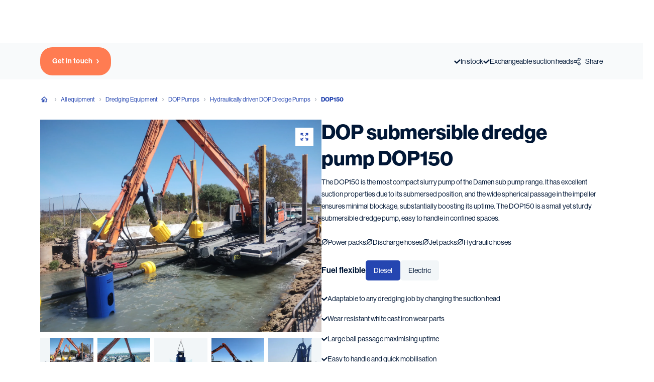

--- FILE ---
content_type: text/html; charset=utf-8
request_url: https://www.damen.com/equipment/dredging/dop-pumps/hydraulic/dop150
body_size: 90054
content:
<!DOCTYPE html><html lang="en"><head><meta charSet="UTF-8" class="jsx-3946622623" data-next-head=""/><meta name="viewport" content="initial-scale=1.0, width=device-width" class="jsx-3946622623" data-next-head=""/><title class="jsx-3946622623" data-next-head="">DOP 150 - Damen</title><meta name="robots" content="index,follow" class="jsx-3946622623" data-next-head=""/><meta name="description" content="The DOP submersible dredge pump 150 is a versatile tool. Different types of suction heads can be provided to suit any dredging situation." class="jsx-3946622623" data-next-head=""/><meta property="og:type" content="website" class="jsx-3946622623" data-next-head=""/><meta property="og:url" content="https://www.damen.com/equipment/dredging/dop-pumps/hydraulic/dop150" class="jsx-3946622623" data-next-head=""/><meta property="og:title" content="DOP 150 | Damen" class="jsx-3946622623" data-next-head=""/><meta property="og:description" content="The DOP submersible dredge pump 150 is a versatile tool. Different types of suction heads can be provided to suit any dredging situation." class="jsx-3946622623" data-next-head=""/><meta name="twitter:card" content="summary_large_image" class="jsx-3946622623" data-next-head=""/><meta name="twitter:site" content="@damen" class="jsx-3946622623" data-next-head=""/><meta property="twitter:url" content="https://www.damen.com/equipment/dredging/dop-pumps/hydraulic/dop150" class="jsx-3946622623" data-next-head=""/><meta property="twitter:title" content="DOP 150 | Damen" class="jsx-3946622623" data-next-head=""/><meta property="twitter:description" content="The DOP submersible dredge pump 150 is a versatile tool. Different types of suction heads can be provided to suit any dredging situation." class="jsx-3946622623" data-next-head=""/><meta name="apple-mobile-web-app-capable" content="yes" class="jsx-3946622623" data-next-head=""/><meta name="apple-mobile-web-app-status-bar-style" content="default" class="jsx-3946622623" data-next-head=""/><link rel="alternate" hrefLang="en" href="https://www.damen.com/equipment/dredging/dop-pumps/hydraulic/dop150" class="jsx-3946622623" data-next-head=""/><link rel="alternate" hrefLang="x-default" href="https://www.damen.com/equipment/dredging/dop-pumps/hydraulic/dop150" class="jsx-3946622623" data-next-head=""/><link rel="canonical" href="https://www.damen.com/equipment/dredging/dop-pumps/hydraulic/dop150" class="jsx-3946622623" data-next-head=""/><link rel="icon" type="image/png" href="/favicon-96x96.png" sizes="96x96" class="jsx-3946622623" data-next-head=""/><link rel="icon" type="image/svg+xml" href="/favicon.svg" class="jsx-3946622623" data-next-head=""/><link rel="shortcut icon" href="/favicon.ico" class="jsx-3946622623" data-next-head=""/><link rel="apple-touch-icon" sizes="180x180" href="/apple-touch-icon.png" class="jsx-3946622623" data-next-head=""/><meta name="apple-mobile-web-app-title" content="Damen" class="jsx-3946622623" data-next-head=""/><link rel="manifest" href="/site.webmanifest" class="jsx-3946622623" data-next-head=""/><link href="https://medialibrary.damen.com" rel="preconnect" crossorigin="anonymous"/><link rel="preconnect" href="https://sst.damen.com"/><link rel="preconnect" href="https://cdn.cookie-script.com"/><link rel="preload" href="/_next/static/chunks/c56cbde504c045cf.css" as="style"/><link rel="preload" href="/_next/static/chunks/d5c1d1989a141890.css" as="style"/><script class="jsx-3946622623 " data-next-head=""></script><script type="application/ld+json" data-next-head="">{"@context":"https://schema.org","@type":"ItemList","name":"","description":"The DOP submersible dredge pump 150 is a versatile tool. Different types of suction heads can be provided to suit any dredging situation.","numberOfItems":5,"itemListElement":[{"@type":"ListItem","position":1,"name":"E-DOP Dredge Pumps","url":"https://www.damen.com/equipment/dredging/dop-pumps/electric","image":"https://medialibrary.damen.com/transform/f673d4f4-edcc-464f-b3dd-7f1cfefff705/e-dop-slider"},{"@type":"ListItem","position":2,"name":"DOP Dredgers","url":"https://www.damen.com/vessels/dredging-and-dredging-equipment/dop-dredgers","image":"https://medialibrary.damen.com/transform/2d8822ea-dae5-4326-a209-07a6e1cd1dc0/dredging-dop-dredger-slider"},{"@type":"ListItem","position":3,"name":"Soil Pumping Stations","url":"https://www.damen.com/equipment/dredging/soil-pumping-stations","image":"https://medialibrary.damen.com/transform/a060ad28-e42f-4f31-88bb-83cc83aca5ff/sps-family-preview"},{"@type":"ListItem","position":4,"name":"Cutter Suction Dredgers","url":"https://www.damen.com/vessels/dredging-and-dredging-equipment/cutter-suction-dredgers","image":"https://medialibrary.damen.com/transform/ad3d12fe-17e7-40c1-bfbf-5385f9f9d711/csd-family-preview"},{"@type":"ListItem","position":5,"name":"Stan Pontoons","url":"https://www.damen.com/vessels/pontoons-and-barges/stan-pontoons","image":"https://medialibrary.damen.com/transform/efb060b1-c033-4012-ba5d-864bcc68633e/stan-pontoon-family"}]}</script><script type="application/ld+json" data-next-head="">{"@context":"https://schema.org","@type":"BreadcrumbList","itemListElement":[{"@type":"ListItem","position":1,"name":"Damen Shipyards Group","item":"www.damen.com/"},{"@type":"ListItem","position":2,"name":"All equipment","item":"www.damen.com/equipment"},{"@type":"ListItem","position":3,"name":"Dredging Equipment","item":"www.damen.com/equipment/dredging"},{"@type":"ListItem","position":4,"name":"DOP Pumps","item":"www.damen.com/equipment/dredging/dop-pumps"},{"@type":"ListItem","position":5,"name":"Hydraulically driven DOP Dredge Pumps","item":"www.damen.com/equipment/dredging/dop-pumps/hydraulic"},{"@type":"ListItem","position":6,"name":"DOP150"}]}</script><link rel="stylesheet" href="/_next/static/chunks/c56cbde504c045cf.css" data-n-g=""/><link rel="stylesheet" href="/_next/static/chunks/d5c1d1989a141890.css" data-n-p=""/><noscript data-n-css=""></noscript><script src="/_next/static/chunks/718082f3f30b4b76.js" defer=""></script><script src="/_next/static/chunks/d9ac2884588cc744.js" defer=""></script><script src="/_next/static/chunks/fc19dfb5e8d93be8.js" defer=""></script><script src="/_next/static/chunks/73cfb186d0c05dec.js" defer=""></script><script src="/_next/static/chunks/0e4a5c56c1001ed7.js" defer=""></script><script src="/_next/static/chunks/108f8a982c1652e6.js" defer=""></script><script src="/_next/static/chunks/turbopack-210844878a03dee8.js" defer=""></script><script src="/_next/static/chunks/34545e1ea30cb774.js" defer=""></script><script src="/_next/static/chunks/d974bc906dd98930.js" defer=""></script><script src="/_next/static/chunks/8a557807a080ce40.js" defer=""></script><script src="/_next/static/chunks/a805894d021bfe68.js" defer=""></script><script src="/_next/static/chunks/76b987ea64d351bd.js" defer=""></script><script src="/_next/static/chunks/9ea8ead42486ffbf.js" defer=""></script><script src="/_next/static/chunks/423d2abd833aa9f6.js" defer=""></script><script src="/_next/static/chunks/197745258bcbf223.js" defer=""></script><script src="/_next/static/chunks/8e274469a3065ff6.js" defer=""></script><script src="/_next/static/chunks/aafe8fe8ea7cf173.js" defer=""></script><script src="/_next/static/chunks/6ef509afb6fac1c6.js" defer=""></script><script src="/_next/static/chunks/b0ea484a8e8c8815.js" defer=""></script><script src="/_next/static/chunks/58d0e87cbc0b4a04.js" defer=""></script><script src="/_next/static/chunks/turbopack-729759e67314f80e.js" defer=""></script><script src="/_next/static/618d089b3a7076a5efa94cedd93bd8dddf493714/_ssgManifest.js" defer=""></script><script src="/_next/static/618d089b3a7076a5efa94cedd93bd8dddf493714/_buildManifest.js" defer=""></script><style id="__jsx-3946622623">*,:before,:after{box-sizing:border-box;-webkit-overflow-scrolling:touch}body{color:#011736;margin:0;padding:0;font-family:var(--font-NHaasGroteskDSPro)}html,body{scrollbar-color:#2546b1 #ffffff}body::-webkit-scrollbar{width:12px}body::-webkit-scrollbar-track{background:#ffffff}body::-webkit-scrollbar-thumb{background-color:#2546b1}body::-webkit-scrollbar-thumb:hover{background-color:#193ca5}.ReactModal__Body--open,.ReactModal__Body--open body{overscroll-behavior:none;overflow:hidden}.ReactModal__Body--open #cookiescript_badge{z-index:0}</style><style data-styled="" data-styled-version="6.1.24">.mYMyN{cursor:pointer;position:relative;font-family:var(--font-NHaasGroteskDSPro);font-weight:500;border:none;transition:background-color 200ms;margin:0;width:fit-content;display:inline-flex;align-items:center;font-size:16px;line-height:30px;letter-spacing:0.5px;padding:16px 24px;border-radius:0;color:#ffffff;background-color:#ff7c52;}/*!sc*/
.mYMyN:focus{outline:1px dashed #7183CF;outline-offset:1px;}/*!sc*/
.mYMyN:hover svg,.mYMyN:focus svg{transform:translateX(4px);}/*!sc*/
@media (min-width: 1920px){.mYMyN{font-size:18px;line-height:32px;}}/*!sc*/
.mYMyN:hover,.mYMyN:focus{background-color:#ff6230;}/*!sc*/
.mYMyN:disabled{color:#ffffff;background-color:#ff7c52;opacity:0.5;}/*!sc*/
.hmpCDZ{cursor:pointer;position:relative;font-family:var(--font-NHaasGroteskDSPro);font-weight:500;border:none;transition:background-color 200ms;margin:0;width:fit-content;display:inline-flex;align-items:center;font-size:16px;line-height:30px;letter-spacing:0.5px;padding:16px 24px;border-radius:0;color:#ffffff;background-color:#2546b1;}/*!sc*/
.hmpCDZ:focus{outline:1px dashed #7183CF;outline-offset:1px;}/*!sc*/
.hmpCDZ:hover svg,.hmpCDZ:focus svg{transform:translateX(4px);}/*!sc*/
@media (min-width: 1920px){.hmpCDZ{font-size:18px;line-height:32px;}}/*!sc*/
.hmpCDZ:hover,.hmpCDZ:focus{background-color:#193ca5;}/*!sc*/
.hmpCDZ:disabled{background-color:#d1d5da;}/*!sc*/
.erqpqU{cursor:pointer;position:relative;font-family:var(--font-NHaasGroteskDSPro);font-weight:500;border:none;transition:background-color 200ms;margin:0;width:fit-content;display:inline-flex;align-items:center;font-size:16px;line-height:30px;letter-spacing:0.5px;padding:16px 24px;border-radius:0;color:#2546b1;background-color:#ffffff;}/*!sc*/
.erqpqU:focus{outline:1px dashed #7183CF;outline-offset:1px;}/*!sc*/
.erqpqU:hover svg,.erqpqU:focus svg{transform:translateX(4px);}/*!sc*/
@media (min-width: 1920px){.erqpqU{font-size:18px;line-height:32px;}}/*!sc*/
.erqpqU:hover,.erqpqU:focus{background-color:#f2f6f8;}/*!sc*/
.erqpqU:disabled{color:#2546b1;background-color:#5068c5;}/*!sc*/
data-styled.g8[id="Default__Button-sc-d21861b1-0"]{content:"mYMyN,hmpCDZ,erqpqU,"}/*!sc*/
.lbJwra{pointer-events:none;margin:0 0 0 8px;transition:transform 0.2s linear;}/*!sc*/
data-styled.g9[id="Default__IconWrapper-sc-d21861b1-1"]{content:"lbJwra,"}/*!sc*/
.cNeSIS{display:inline-block;pointer-events:none;}/*!sc*/
data-styled.g10[id="Default__TextWrapper-sc-d21861b1-2"]{content:"cNeSIS,"}/*!sc*/
.uEAju a{cursor:pointer;position:relative;font-family:var(--font-NHaasGroteskDSPro);font-weight:500;border:none;transition:background-color 200ms;width:fit-content;display:inline-flex;align-items:center;font-size:16px;line-height:30px;letter-spacing:0.5px;padding:16px 24px;border-radius:0;color:#ffffff;background-color:transparent;border:3px solid #ffffff;text-decoration:none;}/*!sc*/
.uEAju a:focus{outline:1px dashed #7183CF;outline-offset:1px;}/*!sc*/
.uEAju a:hover svg,.uEAju a:focus svg{transform:translateX(4px);}/*!sc*/
@media (min-width: 1920px){.uEAju a{font-size:18px;line-height:32px;}}/*!sc*/
.uEAju a:hover,.uEAju a:focus{background-color:#ffffff;color:#011736;}/*!sc*/
.uEAju a:disabled{opacity:0.5;}/*!sc*/
.htnaQf a{cursor:pointer;position:relative;font-family:var(--font-NHaasGroteskDSPro);font-weight:500;border:none;transition:background-color 200ms;width:fit-content;display:inline-flex;align-items:center;font-size:14px;line-height:24px;letter-spacing:0.4px;padding:4px 16px;border-radius:24px;color:#ffffff;background-color:#2546b1;text-decoration:none;}/*!sc*/
.htnaQf a:focus{outline:1px dashed #7183CF;outline-offset:1px;}/*!sc*/
.htnaQf a:hover svg,.htnaQf a:focus svg{transform:translateX(4px);}/*!sc*/
@media (min-width: 1920px){.htnaQf a{font-size:16px;line-height:26px;}}/*!sc*/
.htnaQf a:hover,.htnaQf a:focus{background-color:#193ca5;}/*!sc*/
.htnaQf a:disabled{background-color:#d1d5da;}/*!sc*/
.htnaQf a g{fill:#fff;}/*!sc*/
.hJxXxj a{cursor:pointer;position:relative;font-family:var(--font-NHaasGroteskDSPro);font-weight:500;border:none;transition:background-color 200ms;width:fit-content;display:inline-flex;align-items:center;font-size:16px;line-height:30px;letter-spacing:0.5px;padding:16px 24px;border-radius:0;color:#2546b1;background-color:#ffffff;text-decoration:none;}/*!sc*/
.hJxXxj a:focus{outline:1px dashed #7183CF;outline-offset:1px;}/*!sc*/
.hJxXxj a:hover svg,.hJxXxj a:focus svg{transform:translateX(4px);}/*!sc*/
@media (min-width: 1920px){.hJxXxj a{font-size:18px;line-height:32px;}}/*!sc*/
.hJxXxj a:hover,.hJxXxj a:focus{background-color:#f2f6f8;}/*!sc*/
.hJxXxj a:disabled{color:#2546b1;background-color:#5068c5;}/*!sc*/
data-styled.g14[id="styles__StyledLink-sc-9e8eb0f6-0"]{content:"uEAju,htnaQf,hJxXxj,"}/*!sc*/
.eOjcIK{transition:all 0.2s ease-in-out;}/*!sc*/
data-styled.g15[id="styles__IconWrapper-sc-1327f3bb-0"]{content:"eOjcIK,"}/*!sc*/
.cDyqSN{text-decoration:none;}/*!sc*/
.cDyqSN,.cDyqSN:link,.cDyqSN:visited,.cDyqSN:hover,.cDyqSN:active{text-decoration:none;color:inherit;}/*!sc*/
.cDyqSN:hover .styles__IconWrapper-sc-1327f3bb-0{transform:translateX(4px);}/*!sc*/
.cDyqSN:focus{outline:none;}/*!sc*/
.cDyqSN:focus .styles__IconWrapper-sc-1327f3bb-0{transform:translateX(4px);}/*!sc*/
.cDyqSN:focus{color:inherit;outline:1px dashed #7183CF;outline-offset:8px;}/*!sc*/
.clTbNu{text-decoration:none;display:flex;align-items:center;gap:8px;}/*!sc*/
.clTbNu,.clTbNu:link,.clTbNu:visited,.clTbNu:hover,.clTbNu:active{text-decoration:none;color:inherit;}/*!sc*/
.clTbNu:hover .styles__IconWrapper-sc-1327f3bb-0{transform:translateX(4px);}/*!sc*/
.clTbNu:focus{outline:none;}/*!sc*/
.clTbNu:focus .styles__IconWrapper-sc-1327f3bb-0{transform:translateX(4px);}/*!sc*/
.clTbNu:focus{color:inherit;outline:1px dashed #7183CF;outline-offset:8px;}/*!sc*/
data-styled.g16[id="styles__Anchor-sc-1327f3bb-1"]{content:"cDyqSN,clTbNu,"}/*!sc*/
.bGWuiP{display:inline-flex;width:100%;cursor:pointer;padding:0;background:transparent;text-align:inherit;border:none;}/*!sc*/
.bGWuiP>*{width:100%;}/*!sc*/
.bGWuiP:focus{outline:none;}/*!sc*/
.iVJNXK{display:inline-flex;width:100%;cursor:pointer;padding:0;background:transparent;text-align:inherit;border:none;}/*!sc*/
.iVJNXK>*{width:100%;}/*!sc*/
.iVJNXK:focus{outline:none;}/*!sc*/
.iVJNXK:focus{outline:1px dashed #7183CF;outline-offset:8px;}/*!sc*/
data-styled.g17[id="styles__Button-sc-1327f3bb-2"]{content:"bGWuiP,iVJNXK,"}/*!sc*/
.hkoVIg a{cursor:pointer;position:relative;font-family:var(--font-NHaasGroteskDSPro);font-weight:500;border:none;transition:background-color 200ms;width:fit-content;display:inline-flex;align-items:center;font-size:16px;line-height:30px;letter-spacing:0.5px;padding:16px 24px;border-radius:0;color:#2546b1;background-color:transparent;border:none;padding:0;position:relative;line-height:inherit;font-family:var(--font-NHaasGroteskDSPro);text-decoration:none;text-align:left;letter-spacing:0.8px;cursor:pointer;color:#2546b1;text-decoration:none;}/*!sc*/
.hkoVIg a:focus{outline:1px dashed #7183CF;outline-offset:1px;}/*!sc*/
.hkoVIg a:hover svg,.hkoVIg a:focus svg{transform:translateX(4px);}/*!sc*/
@media (min-width: 1920px){.hkoVIg a{font-size:18px;line-height:32px;}}/*!sc*/
.hkoVIg a::before{content:'';position:absolute;bottom:0;left:0;width:100%;height:1px;background:currentColor;transform:translateY(2px);transition:200ms;opacity:0;}/*!sc*/
.hkoVIg a:hover::before{opacity:1;}/*!sc*/
@media (min-width: 768px){.hkoVIg a{padding:0;}}/*!sc*/
.hkoVIg a:focus{outline:1px dashed #7183CF;outline-offset:8px;}/*!sc*/
.hkoVIg a:before{display:none;}/*!sc*/
data-styled.g18[id="styles__StyledLink-sc-5789c8bd-0"]{content:"hkoVIg,"}/*!sc*/
.bJvXHg{letter-spacing:0!important;text-decoration:underline!important;text-underline-offset:4px;font-weight:500;}/*!sc*/
.bJvXHg:hover{text-decoration:none!important;}/*!sc*/
data-styled.g19[id="Raw__StyledNextLink-sc-94fadec4-0"]{content:"bJvXHg,"}/*!sc*/
.bGuJpj{display:flex;color:#ffffff;letter-spacing:0.6px;font-size:12px;line-height:18px;font-weight:normal;justify-content:center;}/*!sc*/
@media (min-width: 1920px){.bGuJpj{font-size:18px;line-height:22px;}}/*!sc*/
.bGuJpj:hover{text-decoration:underline;text-underline-offset:6px;}/*!sc*/
@media (min-width: 768px){.bGuJpj{justify-content:flex-start;}}/*!sc*/
data-styled.g21[id="linksColumn__StyledLink-sc-6eb9b1c4-0"]{content:"bGuJpj,"}/*!sc*/
.iFlKFM{display:block;color:#b3b9c2;font-family:var(--font-NHaasGroteskDSPro);font-size:12px;line-height:18px;margin-bottom:16px;letter-spacing:0.6px;text-transform:none;display:none;}/*!sc*/
@media (min-width: 1920px){.iFlKFM{font-size:18px;line-height:22px;}}/*!sc*/
@media (min-width: 768px){.iFlKFM{margin-bottom:24px;}}/*!sc*/
@media (min-width: 768px){.iFlKFM{display:block;}}/*!sc*/
data-styled.g22[id="linksColumn__SubTitle-sc-6eb9b1c4-1"]{content:"iFlKFM,"}/*!sc*/
.eDEkg{display:flex;flex-direction:column;align-items:center;gap:16px;}/*!sc*/
.eDEkg >.linksColumn__StyledLink-sc-6eb9b1c4-0+.linksColumn__StyledLink-sc-6eb9b1c4-0{margin-top:16px;}/*!sc*/
@media (min-width: 768px){.eDEkg{align-items:flex-start;gap:0;}}/*!sc*/
data-styled.g23[id="linksColumn__Navigation-sc-6eb9b1c4-2"]{content:"eDEkg,"}/*!sc*/
.iNWYLQ{display:flex;flex-direction:column;gap:24px;color:#ffffff;max-height:0px;overflow:hidden;transition:max-height 0.3s ease-in-out;}/*!sc*/
@media (min-width: 768px){.iNWYLQ{max-height:none;overflow:visible;}}/*!sc*/
data-styled.g24[id="linksColumn__LinksWrapper-sc-6eb9b1c4-3"]{content:"iNWYLQ,"}/*!sc*/
.itVxjg{display:block;color:#b3b9c2;font-family:var(--font-NHaasGroteskDSPro);font-size:12px;line-height:18px;margin-bottom:16px;letter-spacing:0.6px;text-transform:none;display:flex;justify-content:center;gap:8px;background:none;border:none;text-align:left;margin:0;padding:0;}/*!sc*/
@media (min-width: 1920px){.itVxjg{font-size:18px;line-height:22px;}}/*!sc*/
@media (min-width: 768px){.itVxjg{margin-bottom:24px;}}/*!sc*/
.itVxjg svg{transform:rotate(-90deg);}/*!sc*/
@media (min-width: 768px){.itVxjg{display:none;}}/*!sc*/
data-styled.g25[id="linksColumn__MobileToggle-sc-6eb9b1c4-4"]{content:"itVxjg,"}/*!sc*/
.dpfITb{padding:4px;color:#ffffff;text-decoration:none;cursor:pointer;}/*!sc*/
.dpfITb:focus{outline:1px dashed #ffffff;outline-offset:8px;}/*!sc*/
data-styled.g26[id="render__SocialItem-sc-7fdae13b-0"]{content:"dpfITb,"}/*!sc*/
.fmEJyX{display:block;color:#b3b9c2;font-family:var(--font-NHaasGroteskDSPro);font-size:12px;line-height:18px;margin-bottom:16px;letter-spacing:0.6px;text-transform:none;}/*!sc*/
@media (min-width: 1920px){.fmEJyX{font-size:18px;line-height:22px;}}/*!sc*/
@media (min-width: 768px){.fmEJyX{margin-bottom:24px;}}/*!sc*/
data-styled.g27[id="contactColumn__ContactOverline-sc-d1f37592-0"]{content:"fmEJyX,"}/*!sc*/
.daKNEW{display:flex;flex-direction:column;align-items:center;width:auto;}/*!sc*/
@media (min-width: 768px){.daKNEW{align-items:flex-start;}}/*!sc*/
@media (min-width: 1024px){.daKNEW{margin-left:auto;}}/*!sc*/
data-styled.g28[id="contactColumn__Contact-sc-d1f37592-1"]{content:"daKNEW,"}/*!sc*/
.bTFRXZ{font-size:12px;line-height:18px;line-height:24px;}/*!sc*/
@media (min-width: 1920px){.bTFRXZ{font-size:18px;line-height:22px;}}/*!sc*/
data-styled.g29[id="contactColumn__AddressLine-sc-d1f37592-2"]{content:"bTFRXZ,"}/*!sc*/
.kxCKzq{color:#011736;margin-top:16px;}/*!sc*/
data-styled.g30[id="contactColumn__ContactLink-sc-d1f37592-3"]{content:"kxCKzq,"}/*!sc*/
.kvMcWi{display:flex;gap:16px;justify-content:center;width:100%;margin-top:32px;}/*!sc*/
@media (min-width: 768px){.kvMcWi{justify-content:flex-start;}}/*!sc*/
@media (min-width: 1024px){.kvMcWi{margin-top:80px;}}/*!sc*/
data-styled.g31[id="contactColumn__Social-sc-d1f37592-4"]{content:"kvMcWi,"}/*!sc*/
.edgTCB{font-size:42px;line-height:54px;font-family:var(--font-NHaasGroteskDSPro);font-weight:700;}/*!sc*/
@media (min-width: 1024px){.edgTCB{font-size:60px;line-height:70px;}}/*!sc*/
@media (min-width: 1920px){.edgTCB{font-size:64px;line-height:74px;}}/*!sc*/
data-styled.g32[id="Heading__HeadingOne-sc-2c9fea4b-0"]{content:"edgTCB,"}/*!sc*/
.jMAwDq{font-size:30px;line-height:40px;font-family:var(--font-NHaasGroteskDSPro);font-weight:700;}/*!sc*/
@media (min-width: 1024px){.jMAwDq{font-size:40px;line-height:52px;}}/*!sc*/
@media (min-width: 1920px){.jMAwDq{font-size:42px;line-height:56px;}}/*!sc*/
data-styled.g33[id="Heading__HeadingTwo-sc-2c9fea4b-1"]{content:"jMAwDq,"}/*!sc*/
.cUFqkP{font-size:22px;line-height:30px;font-family:var(--font-NHaasGroteskDSPro);font-weight:700;}/*!sc*/
@media (min-width: 1024px){.cUFqkP{font-size:30px;line-height:42px;}}/*!sc*/
@media (min-width: 1920px){.cUFqkP{font-size:32px;line-height:46px;}}/*!sc*/
data-styled.g34[id="Heading__HeadingThree-sc-2c9fea4b-2"]{content:"cUFqkP,"}/*!sc*/
.eQAajP{font-size:18px;line-height:32px;font-family:var(--font-NHaasGroteskDSPro);font-weight:700;}/*!sc*/
@media (min-width: 1024px){.eQAajP{font-size:20px;line-height:32px;}}/*!sc*/
@media (min-width: 1920px){.eQAajP{font-size:24px;line-height:36px;}}/*!sc*/
data-styled.g35[id="Heading__HeadingFour-sc-2c9fea4b-3"]{content:"eQAajP,"}/*!sc*/
.gNyZHL{font-family:var(--font-FlamaCondSemibold);font-size:16px;line-height:22px;text-transform:uppercase;letter-spacing:0.5px;font-stretch:condensed;}/*!sc*/
@media (min-width: 1024px){.gNyZHL{font-size:18px;line-height:22px;}}/*!sc*/
@media (min-width: 1920px){.gNyZHL{font-size:20px;line-height:24px;}}/*!sc*/
data-styled.g37[id="Heading__Overline-sc-2c9fea4b-5"]{content:"gNyZHL,"}/*!sc*/
.fcXDtX{margin:0 0 16px;font-family:var(--font-NHaasGroteskDSPro);font-size:16px;line-height:30px;}/*!sc*/
@media (min-width: 768px){.fcXDtX{margin-bottom:32px;}}/*!sc*/
.fcXDtX:last-child{margin-bottom:0;}/*!sc*/
@media (min-width: 1920px){.fcXDtX{font-size:18px;line-height:32px;}}/*!sc*/
data-styled.g40[id="Default__Paragraph-sc-87e0aa9d-0"]{content:"fcXDtX,"}/*!sc*/
.kLHHQr{position:absolute;left:50%;top:50%;transform:translate3d(-50%, -50%, 0);box-shadow:0 5px 12px 0 rgba(1, 23, 54, 0.4);border-radius:50%;z-index:3;}/*!sc*/
.kLHHQr circle{transition:fill 0.4s ease-in-out;}/*!sc*/
.kLHHQr svg{width:50px!important;height:50px!important;}/*!sc*/
@media (min-width: 768px){.kLHHQr svg{width:56px!important;height:56px!important;}}/*!sc*/
data-styled.g55[id="PlayButton__Container-sc-73fbd5fd-0"]{content:"kLHHQr,"}/*!sc*/
.eRyjLO{display:flex;justify-content:center;width:100%;position:relative;background:transparent;box-sizing:border-box;padding:40px 16px;}/*!sc*/
@media (min-width: 768px){.eRyjLO{padding:80px;}}/*!sc*/
@media (min-width: 1920px){.eRyjLO{padding:80px 120px;}}/*!sc*/
data-styled.g94[id="Container__Wrapper-sc-6137aeb8-0"]{content:"eRyjLO,"}/*!sc*/
.gVaKXl{width:100%;max-width:1208px;}/*!sc*/
@media (min-width: 1920px){.gVaKXl{max-width:1440px;}}/*!sc*/
data-styled.g95[id="Container__Inner-sc-6137aeb8-1"]{content:"gVaKXl,"}/*!sc*/
.iDypck{position:relative;display:flex;align-items:center;justify-content:center;width:32px;height:32px;margin-right:8px;background:#011736;border-radius:50%;transition:background 200ms ease-in-out;pointer-events:none;}/*!sc*/
.iDypck svg path{fill:white;}/*!sc*/
data-styled.g101[id="SocialShare__IconWrapper-sc-ebfa3dbb-0"]{content:"iDypck,"}/*!sc*/
.cPUhJc{position:relative;display:flex;align-items:center;background:none;color:#011736;border:none;padding:0;font-family:var(--font-NHaasGroteskDSPro);font-size:16px;line-height:30px;cursor:pointer;outline:inherit;transition:color 200ms ease-in-out;pointer-events:all;}/*!sc*/
@media (min-width: 1920px){.cPUhJc{font-size:18px;line-height:32px;}}/*!sc*/
.cPUhJc:hover,.cPUhJc:focus{cursor:pointer;color:#2546b1;}/*!sc*/
.cPUhJc:hover .SocialShare__IconWrapper-sc-ebfa3dbb-0,.cPUhJc:focus .SocialShare__IconWrapper-sc-ebfa3dbb-0{background:#2546b1;}/*!sc*/
.cPUhJc .SocialShare__IconWrapper-sc-ebfa3dbb-0{width:auto;background:transparent;}/*!sc*/
.cPUhJc .SocialShare__IconWrapper-sc-ebfa3dbb-0 svg path{fill:#011736;}/*!sc*/
.cPUhJc:hover,.cPUhJc:focus{text-decoration:underline;}/*!sc*/
.cPUhJc:hover .SocialShare__IconWrapper-sc-ebfa3dbb-0,.cPUhJc:focus .SocialShare__IconWrapper-sc-ebfa3dbb-0{background:transparent;}/*!sc*/
.cPUhJc:hover svg path,.cPUhJc:focus svg path{fill:#2546b1;}/*!sc*/
data-styled.g102[id="SocialShare__Trigger-sc-ebfa3dbb-1"]{content:"cPUhJc,"}/*!sc*/
.eSBWtw{position:relative;display:flex;justify-content:flex-start;}/*!sc*/
data-styled.g103[id="SocialShare__Wrapper-sc-ebfa3dbb-2"]{content:"eSBWtw,"}/*!sc*/
.okPJL{position:absolute;z-index:3;background:#ffffff;box-shadow:10px 20px 40px 0 rgba(1, 23, 54, 0.1);transition:opacity 0.3s ease-in-out;overflow:hidden;top:100%;margin-top:16px;opacity:0;visibility:hidden;}/*!sc*/
data-styled.g104[id="SocialShare__ItemsWrapper-sc-ebfa3dbb-3"]{content:"okPJL,"}/*!sc*/
.gDWTMf{list-style:none;padding:8px;margin:0;min-width:160px;}/*!sc*/
data-styled.g105[id="SocialShare__List-sc-1b2318b-0"]{content:"gDWTMf,"}/*!sc*/
.gBqMwV{padding:12px 8px;}/*!sc*/
.gBqMwV:not(:last-of-type){border-bottom:1px solid #e4e8eb;}/*!sc*/
.gBqMwV svg{margin-right:10px;fill:#011736!important;}/*!sc*/
.gBqMwV svg path{fill:#011736!important;}/*!sc*/
.gBqMwV button{background:none;border:none;padding:0;cursor:pointer;}/*!sc*/
.gBqMwV a,.gBqMwV button{display:flex;align-items:center;text-decoration:none;font-family:var(--font-NHaasGroteskDSPro);color:#011736;}/*!sc*/
.gBqMwV a:hover,.gBqMwV button:hover{color:#2546b1;}/*!sc*/
.gBqMwV a:hover svg,.gBqMwV button:hover svg{fill:#2546b1!important;}/*!sc*/
.gBqMwV a:hover svg path,.gBqMwV button:hover svg path{fill:#2546b1!important;}/*!sc*/
data-styled.g106[id="SocialShare__ListItem-sc-1b2318b-1"]{content:"gBqMwV,"}/*!sc*/
.eXFsKi .slick-list{margin:0 calc(-16px + 2px);}/*!sc*/
.eXFsKi .slick-slide{padding:0 16px;}/*!sc*/
.eXFsKi .slick-arrow{display:none!important;}/*!sc*/
data-styled.g114[id="Generic__StyledSlickCarousel-sc-d3846ced-0"]{content:"eXFsKi,"}/*!sc*/
.jkwnVU{position:relative;width:100%;height:100%;overflow:hidden;}/*!sc*/
.jkwnVU .slick-track{display:flex;}/*!sc*/
.jkwnVU .slick-slider{position:relative;display:block;box-sizing:border-box;user-select:none;-webkit-touch-callout:none;touch-action:pan-y;-webkit-tap-highlight-color:transparent;}/*!sc*/
.jkwnVU .slick-list{position:relative;display:block;overflow:hidden;padding:0;}/*!sc*/
.jkwnVU .slick-list:focus{outline:none;}/*!sc*/
.jkwnVU .slick-list.dragging{cursor:pointer;cursor:hand;}/*!sc*/
.jkwnVU .slick-track{position:relative;top:0;left:0;display:block;margin-left:auto;margin-right:auto;}/*!sc*/
.jkwnVU .slick-track:before,.jkwnVU .slick-track:after{display:table;content:'';}/*!sc*/
.jkwnVU .slick-track:after{clear:both;}/*!sc*/
.jkwnVU .slick-loading .slick-track{visibility:hidden;}/*!sc*/
.jkwnVU .slick-slider .slick-track,.jkwnVU .slick-slider .slick-list{transform:translate3d(0, 0, 0);}/*!sc*/
.jkwnVU .slick-slide{display:none;float:left;height:100%;min-height:1px;}/*!sc*/
.jkwnVU [dir='rtl'] .slick-slide{float:right;}/*!sc*/
.jkwnVU .slick-slide img{display:block;}/*!sc*/
.jkwnVU .slick-slide.slick-loading img{display:none;}/*!sc*/
.jkwnVU .slick-slide.dragging img{pointer-events:none;}/*!sc*/
.jkwnVU .slick-initialized .slick-slide{display:block;}/*!sc*/
.jkwnVU .slick-loading .slick-slide{visibility:hidden;}/*!sc*/
.jkwnVU .slick-vertical .slick-slide{display:block;height:auto;border:1px solid transparent;}/*!sc*/
.jkwnVU .slick-arrow.slick-hidden{display:none;}/*!sc*/
data-styled.g115[id="Generic__Container-sc-d3846ced-1"]{content:"jkwnVU,"}/*!sc*/
.eAqPCR{position:relative;display:flex;justify-content:center;align-items:center;background:transparent;cursor:pointer;width:20px;height:100%;border:none;background:#f2f6f8;}/*!sc*/
.eAqPCR:disabled{cursor:default;border-color:#808b9b;}/*!sc*/
.eAqPCR svg{display:block!important;}/*!sc*/
.eAqPCR svg g{fill:#b3b9c2;}/*!sc*/
.eAqPCR:hover svg g,.eAqPCR:focus svg g{fill:#2546b1;}/*!sc*/
.kLBBKW{position:relative;display:flex;justify-content:center;align-items:center;background:transparent;cursor:pointer;width:40px;height:40px;border:solid 2px #011736;border-radius:50%;}/*!sc*/
.kLBBKW:disabled{cursor:default;border-color:#808b9b;}/*!sc*/
.kLBBKW svg{display:block!important;}/*!sc*/
data-styled.g116[id="Generic__Button-sc-d3846ced-2"]{content:"eAqPCR,kLBBKW,"}/*!sc*/
.lhLqQt{transform:rotate(180deg);left:auto;margin-right:24px;height:round(up, 100%, 1px);border-top-left-radius:5px;border-bottom-left-radius:5px;}/*!sc*/
.WlzFo{transform:rotate(180deg);left:auto;margin-right:24px;}/*!sc*/
data-styled.g117[id="Generic__ButtonLeft-sc-d3846ced-3"]{content:"lhLqQt,WlzFo,"}/*!sc*/
.hJblqx{transform:none;right:auto;margin-left:24px;height:round(up, 100%, 1px);border-top-left-radius:5px;border-bottom-left-radius:5px;}/*!sc*/
.drmxJQ{transform:none;right:auto;margin-left:24px;}/*!sc*/
data-styled.g118[id="Generic__ButtonRight-sc-d3846ced-4"]{content:"hJblqx,drmxJQ,"}/*!sc*/
.ckSfIo{display:flex;justify-content:center;align-items:center;font-size:14px;line-height:24px;color:#011736;padding-top:40px;position:absolute;top:50%;transform:translateY(-50%);padding-top:0;justify-content:space-between;width:100%;height:100%;pointer-events:none;}/*!sc*/
@media (min-width: 1920px){.ckSfIo{font-size:16px;line-height:26px;}}/*!sc*/
.ckSfIo .Generic__Button-sc-d3846ced-2{pointer-events:auto;}/*!sc*/
.jzxWFt{display:flex;justify-content:center;align-items:center;font-size:14px;line-height:24px;color:#011736;padding-top:40px;}/*!sc*/
@media (min-width: 1920px){.jzxWFt{font-size:16px;line-height:26px;}}/*!sc*/
@media (min-width: 640px){.jzxWFt{justify-content:flex-end;}}/*!sc*/
data-styled.g119[id="Generic__Pager-sc-d3846ced-5"]{content:"ckSfIo,jzxWFt,"}/*!sc*/
.hBBYio{display:flex;width:100%;background-color:#ffffff;}/*!sc*/
@media (min-width: 1284px){.hBBYio{justify-content:center;}}/*!sc*/
data-styled.g131[id="Product__Wrapper-sc-44258e4c-0"]{content:"hBBYio,"}/*!sc*/
.dnhjzn{position:relative!important;}/*!sc*/
data-styled.g132[id="Product__StyledImage-sc-44258e4c-1"]{content:"dnhjzn,"}/*!sc*/
.bNYtPN{display:flex;flex-direction:column;justify-content:center;width:100%;font-family:var(--font-NHaasGroteskDSPro);max-width:1440px;}/*!sc*/
@media (min-width: 768px){.bNYtPN{box-sizing:border-box;}}/*!sc*/
data-styled.g133[id="Product__Container-sc-44258e4c-2"]{content:"bNYtPN,"}/*!sc*/
.dHqdVb{display:flex;width:100%;flex-direction:column;justify-content:center;}/*!sc*/
@media (min-width: 1025px){.dHqdVb{flex-direction:row;}}/*!sc*/
.dHqdVb .slick-track{margin-left:auto;margin-right:auto;}/*!sc*/
@media (min-width: 768px){.dHqdVb .slick-track{margin-left:auto;margin-right:auto;}}/*!sc*/
@media (min-width: 1025px){.dHqdVb .slick-track{margin-left:auto;margin-right:auto;}}/*!sc*/
.dHqdVb .slick-track{display:flex;}/*!sc*/
.dHqdVb .slick-track .slick-slide{display:flex;height:auto;}/*!sc*/
.dHqdVb .slick-track .slick-slide >div{height:100%;width:100%;}/*!sc*/
.dHqdVb .slick-track .slick-slide >div >div{height:100%;}/*!sc*/
data-styled.g137[id="Product__Content-sc-44258e4c-6"]{content:"dHqdVb,"}/*!sc*/
.hSwnQu{display:flex;flex-direction:column;width:100%;margin:0 32px 32px 0;}/*!sc*/
@media (min-width: 1025px){.hSwnQu{max-width:208px;}}/*!sc*/
@media (min-width: 1284px){.hSwnQu{max-width:272px;margin:0 40px 0 0;}}/*!sc*/
.hSwnQu .Heading__Overline-sc-2c9fea4b-5{margin-bottom:16px;color:#2546b1;}/*!sc*/
data-styled.g138[id="Product__Info-sc-44258e4c-7"]{content:"hSwnQu,"}/*!sc*/
.kpiDBk{margin:0 0 16px 0;font-size:30px;line-height:40px;font-family:var(--font-NHaasGroteskDSPro);font-weight:700;color:#011736;}/*!sc*/
@media (min-width: 1024px){.kpiDBk{font-size:40px;line-height:52px;}}/*!sc*/
@media (min-width: 1920px){.kpiDBk{font-size:42px;line-height:56px;}}/*!sc*/
data-styled.g139[id="Product__Title-sc-44258e4c-8"]{content:"kpiDBk,"}/*!sc*/
.dzXXwl{margin:0 0 24px 0;font-size:16px;line-height:30px;font-weight:400;color:#011736;}/*!sc*/
@media (min-width: 1920px){.dzXXwl{font-size:18px;line-height:32px;}}/*!sc*/
.dzXXwl:last-child{margin:0;}/*!sc*/
data-styled.g140[id="Product__Description-sc-44258e4c-9"]{content:"dzXXwl,"}/*!sc*/
.fmUUpS >*{position:relative;}/*!sc*/
.fmUUpS >div{height:100%;}/*!sc*/
.fmUUpS a,.fmUUpS button{cursor:pointer;display:flex;width:100%;height:100%;outline:none;transition:transform 0.4s ease-in-out;}/*!sc*/
.fmUUpS a:before,.fmUUpS button:before{content:'';position:absolute;z-index:1;top:24px;left:32px;right:32px;bottom:24px;box-shadow:4px 8px 18px 11px rgba(1, 23, 54, 0.5);opacity:0;transition:opacity 0.4s ease-in-out;}/*!sc*/
.fmUUpS a:hover,.fmUUpS button:hover,.fmUUpS a:focus,.fmUUpS button:focus{transform:translateY(-8px);}/*!sc*/
.fmUUpS a:hover:before,.fmUUpS button:hover:before,.fmUUpS a:focus:before,.fmUUpS button:focus:before{opacity:1;}/*!sc*/
data-styled.g141[id="Product__Slide-sc-44258e4c-10"]{content:"fmUUpS,"}/*!sc*/
.iTPexu{position:relative;z-index:2;background:#fff;width:100%;height:100%;}/*!sc*/
.iTPexu img{width:100%;height:100%;object-fit:cover;}/*!sc*/
@media (max-width: 721px){.iTPexu img{width:inherit;height:inherit;}}/*!sc*/
data-styled.g142[id="Product__ImageContainer-sc-44258e4c-11"]{content:"iTPexu,"}/*!sc*/
.igXTQC{display:inline-block;z-index:4;position:absolute;left:24px;bottom:24px;margin:0;font-family:var(--font-FlamaCondSemibold);color:#fff;text-transform:uppercase;letter-spacing:0.5px;}/*!sc*/
.igXTQC svg{margin-left:8px;margin-bottom:5px;}/*!sc*/
.igXTQC:hover{box-shadow:0 2px 10px 0 rgba(1, 23, 54, 0.1),0 1px 3px 0 rgba(1, 23, 54, 0.2);transition:400ms;}/*!sc*/
data-styled.g143[id="Product__SlideContent-sc-44258e4c-12"]{content:"igXTQC,"}/*!sc*/
.gVIXTN{z-index:2;position:absolute;bottom:0;left:0;height:50%;width:100%;opacity:0.5;background-image:linear-gradient(to bottom, rgba(0, 0, 0, 0), #000000);}/*!sc*/
data-styled.g144[id="Product__SlideOverlay-sc-44258e4c-13"]{content:"gVIXTN,"}/*!sc*/
.egzUfG{position:absolute;display:flex;grid-gap:0 12px;top:0;left:0;z-index:3;padding:24px;}/*!sc*/
data-styled.g148[id="Product__TagsWrapper-sc-44258e4c-17"]{content:"egzUfG,"}/*!sc*/
.dBIzlY{display:flex;align-items:flex-start;max-width:792px;line-height:16px;color:#2546b1;background-color:transparent;}/*!sc*/
.dBIzlY a{display:flex;}/*!sc*/
@media (min-width: 768px){.dBIzlY{align-items:center;}}/*!sc*/
data-styled.g199[id="Breadcrumb__Container-sc-9523fba5-0"]{content:"dBIzlY,"}/*!sc*/
.kUsPId{display:flex;flex-direction:row;flex-wrap:wrap;margin:0;padding:0;}/*!sc*/
data-styled.g200[id="Breadcrumb__BreadcrumbList-sc-9523fba5-1"]{content:"kUsPId,"}/*!sc*/
.iDGLEw{display:flex;flex-direction:row;align-items:center;padding:calc(8px / 2) 0;font-family:var(--font-NHaasGroteskDSPro);font-size:12px;line-height:24px;font-weight:bold;}/*!sc*/
@media (min-width: 1920px){.iDGLEw{font-size:14px;line-height:26px;}}/*!sc*/
.iDGLEw a{align-items:center;color:inherit;text-decoration:none;font-weight:normal;}/*!sc*/
.iDGLEw a:hover,.iDGLEw a:focus{outline:none;text-decoration:underline;}/*!sc*/
data-styled.g201[id="Breadcrumb__BreadcrumbItem-sc-9523fba5-2"]{content:"iDGLEw,"}/*!sc*/
.ceqDio{display:flex;align-items:center;margin:0 8px;}/*!sc*/
data-styled.g202[id="Breadcrumb__IconSpacer-sc-9523fba5-3"]{content:"ceqDio,"}/*!sc*/
.gyZJev{color:inherit;font-family:var(--font-NHaasGroteskDSPro);font-size:12px;line-height:24px;margin-right:4px;padding:calc(8px / 2) 0;}/*!sc*/
@media (min-width: 1920px){.gyZJev{font-size:14px;line-height:26px;}}/*!sc*/
.gyZJev a{align-items:center;color:inherit;text-decoration:none;font-weight:normal;}/*!sc*/
.gyZJev a:hover,.gyZJev a:focus{outline:none;text-decoration:underline;}/*!sc*/
data-styled.g203[id="Breadcrumb__HomeItem-sc-9523fba5-4"]{content:"gyZJev,"}/*!sc*/
.kTwXqk{position:relative;justify-content:center;width:100%;background-color:transparent;display:none;padding:24px 16px;}/*!sc*/
@media (min-width: 768px){.kTwXqk{display:flex;}}/*!sc*/
@media (min-width: 768px){.kTwXqk{padding:24px 80px;}}/*!sc*/
.cEfejg{position:relative;justify-content:center;width:100%;background-color:transparent;display:flex;padding:24px 16px;}/*!sc*/
@media (min-width: 768px){.cEfejg{display:none;}}/*!sc*/
@media (min-width: 768px){.cEfejg{padding:24px 80px;}}/*!sc*/
data-styled.g204[id="Breadcrumb__BreadcrumbContainer-sc-58e0d142-0"]{content:"kTwXqk,cEfejg,"}/*!sc*/
.dMEnra{width:100%;max-width:1208px;}/*!sc*/
@media (min-width: 1920px){.dMEnra{max-width:1440px;}}/*!sc*/
data-styled.g205[id="Breadcrumb__BreadcrumbInner-sc-58e0d142-1"]{content:"dMEnra,"}/*!sc*/
.iiaKKt{position:relative!important;display:block;background-color:transparent;transition:transform 0.7s ease-in-out,opacity 200ms ease-in-out;}/*!sc*/
@media (min-width: 768px){.iiaKKt{height:auto;max-height:420px;}}/*!sc*/
data-styled.g265[id="Video__Img-sc-7bed6813-0"]{content:"iiaKKt,"}/*!sc*/
.kLtTYX{text-align:left;padding:0;border:none;outline:none;background:none;width:100%;position:relative;cursor:pointer;}/*!sc*/
.kLtTYX:before{content:'';position:absolute;z-index:1;top:24px;left:32px;right:32px;bottom:24px;box-shadow:20px 40px 60px 0 rgba(1, 23, 54, 0.1);opacity:0;transition:opacity 0.4s ease-in-out;}/*!sc*/
.kLtTYX:hover:before,.kLtTYX:focus:before{opacity:1;}/*!sc*/
.kLtTYX:hover circle,.kLtTYX:focus circle{fill:#193ca5!important;}/*!sc*/
.kLtTYX:hover .Video__Img-sc-7bed6813-0,.kLtTYX:focus .Video__Img-sc-7bed6813-0{transform:scale(1.05);}/*!sc*/
data-styled.g266[id="Video__Container-sc-7bed6813-1"]{content:"kLtTYX,"}/*!sc*/
.ikTjTe{overflow:hidden;height:192px;position:relative;z-index:2;}/*!sc*/
@media (min-width: 640px){.ikTjTe{height:240px;}}/*!sc*/
@media (min-width: 768px){.ikTjTe{height:auto;max-height:420px;}}/*!sc*/
data-styled.g267[id="Video__ImageWrapper-sc-7bed6813-2"]{content:"ikTjTe,"}/*!sc*/
.btHkog{display:flex;flex-direction:column;}/*!sc*/
@media (min-width: 768px){.btHkog{align-items:center;}}/*!sc*/
data-styled.g268[id="Panoramic__Container-sc-675f8764-0"]{content:"btHkog,"}/*!sc*/
.eHVxwp__overlay{background-color:transparent;transition:background-color 300ms ease;}/*!sc*/
.eHVxwp__overlay.ReactModal__Overlay--after-open{background-color:rgba(0, 0, 0, 0.6);}/*!sc*/
.eHVxwp__overlay.ReactModal__Overlay--before-close{background-color:transparent;}/*!sc*/
.eHVxwp__content{width:100%;height:100%;transform:none;opacity:0;transition-duration:400ms;transition-timing-function:ease-in-out;transition-property:transform,opacity;outline:none;}/*!sc*/
.eHVxwp__content.ReactModal__Content--after-open{transform:none;opacity:1;}/*!sc*/
.eHVxwp__content.ReactModal__Content--before-close{transform:none;opacity:0;}/*!sc*/
data-styled.g286[id="Default__StyledModal-sc-11b5f24c-0"]{content:"eHVxwp,"}/*!sc*/
.joZikk{display:flex;align-items:center;justify-content:space-between;flex-direction:column;width:100%;color:#ffffff;box-sizing:border-box;padding:40px;background:#2546b1;color:#ffffff;}/*!sc*/
.joZikk >:first-child{margin-bottom:32px;}/*!sc*/
@media (min-width: 768px){.joZikk{padding:32px;flex-direction:row;}.joZikk >:first-child{margin-bottom:inherit;}}/*!sc*/
@media (min-width: 1284px){.joZikk{padding:32px 112px;}}/*!sc*/
data-styled.g337[id="CallToAction__Container-sc-3819934a-0"]{content:"joZikk,"}/*!sc*/
.bwbfHM{text-align:center;}/*!sc*/
@media (min-width: 768px){.bwbfHM{text-align:left;padding-right:24px;}}/*!sc*/
data-styled.g338[id="CallToAction__Content-sc-3819934a-1"]{content:"bwbfHM,"}/*!sc*/
.fhlEUQ{width:100%;}/*!sc*/
@media (min-width: 768px){.fhlEUQ{width:calc(6 / 12 * 100%);max-width:480px;}}/*!sc*/
@media (min-width: 1920px){.fhlEUQ{max-width:568px;}}/*!sc*/
data-styled.g339[id="CallToAction__ConstrainedBody-sc-3819934a-2"]{content:"fhlEUQ,"}/*!sc*/
.heBbMM{position:relative!important;}/*!sc*/
data-styled.g340[id="CallToAction__StyledImage-sc-3819934a-3"]{content:"heBbMM,"}/*!sc*/
.bSrVRi{position:relative;width:100%;}/*!sc*/
@media (min-width: 768px){.bSrVRi{height:100%;width:calc(4 / 12 * 100%);max-width:308px;min-height:388px;display:flex;align-items:center;}}/*!sc*/
@media (min-width: 1025px){.bSrVRi{min-height:0;}}/*!sc*/
data-styled.g341[id="CallToAction__ConstrainedMediaContainer-sc-3819934a-4"]{content:"bSrVRi,"}/*!sc*/
.fLSDHN{margin:0;color:inherit;}/*!sc*/
data-styled.g342[id="CallToAction__Title-sc-3819934a-5"]{content:"fLSDHN,"}/*!sc*/
.fctEnx{margin:16px 0;color:inherit;}/*!sc*/
@media (min-width: 1284px){.fctEnx{margin:16px 0 24px;}}/*!sc*/
data-styled.g343[id="CallToAction__Text-sc-3819934a-6"]{content:"fctEnx,"}/*!sc*/
.fivPcg{position:absolute;display:block;z-index:10;left:0;right:0;top:auto;bottom:0;background:linear-gradient(
      to top,
      #ffffff,
      rgb(255 255 255 / 0%)
    );height:84px;pointer-events:none;}/*!sc*/
.jLxFSS{position:absolute;display:block;z-index:10;left:0;right:0;top:auto;bottom:0;background:linear-gradient(
      to top,
      #f2f6f8,
      rgb(242 246 248 / 0%)
    );height:84px;pointer-events:none;}/*!sc*/
.cLBwM{position:absolute;display:block;z-index:1;left:0;right:0;top:auto;bottom:0;background:linear-gradient(
      to top,
      #ffffff,
      rgb(255 255 255 / 0%)
    );height:84px;pointer-events:none;}/*!sc*/
data-styled.g443[id="LinearBlur__Container-sc-ed5ec8c6-0"]{content:"fivPcg,jLxFSS,cLBwM,"}/*!sc*/
.kzFWiI__overlay{background-color:transparent;transition:background-color 300ms ease;}/*!sc*/
.kzFWiI__overlay.ReactModal__Overlay--after-open{background-color:rgba(0, 0, 0, 0.75);}/*!sc*/
.kzFWiI__overlay.ReactModal__Overlay--before-close{background-color:transparent;}/*!sc*/
.kzFWiI__content{width:100%;height:100%;transition-duration:200ms;transition-timing-function:ease-in-out;transition-property:transform;transform:translateY(100%);outline:none;}/*!sc*/
.kzFWiI__content.ReactModal__Content--after-open{transform:translateY(0);}/*!sc*/
.kzFWiI__content.ReactModal__Content--before-close{transform:translateY(100%);}/*!sc*/
data-styled.g444[id="Overlay__OverlayModal-sc-7af4564b-0"]{content:"kzFWiI,"}/*!sc*/
.kMCSJX{position:sticky;top:0;z-index:9;margin-top:60px;}/*!sc*/
@media (min-width: 1272px){.kMCSJX{margin-top:86px;}}/*!sc*/
data-styled.g516[id="BlokZone__StyledSection-sc-42a80fd1-0"]{content:"kMCSJX,"}/*!sc*/
.bfuLUz{width:50%;padding-right:8px;color:#808b9b;font-weight:400;}/*!sc*/
@media (min-width: 1025px){.bfuLUz{width:50%;}}/*!sc*/
data-styled.g718[id="Default__DescriptionTerm-sc-1fba16cb-0"]{content:"bfuLUz,"}/*!sc*/
.jYyOoH{width:50%;padding-left:8px;color:#011736;font-weight:500;text-align:left;margin:0;white-space:pre-line;}/*!sc*/
@media (min-width: 1025px){.jYyOoH{width:50%;}}/*!sc*/
data-styled.g719[id="Default__DescriptionDetails-sc-1fba16cb-1"]{content:"jYyOoH,"}/*!sc*/
.dTqjkU{display:flex;flex-direction:row;flex-wrap:wrap;font-family:var(--font-NHaasGroteskDSPro);font-size:14px;line-height:24px;}/*!sc*/
@media (min-width: 1920px){.dTqjkU{font-size:16px;line-height:26px;}}/*!sc*/
.dTqjkU .Default__DescriptionTerm-sc-1fba16cb-0:not(:last-of-type),.dTqjkU .Default__DescriptionDetails-sc-1fba16cb-1:not(:last-of-type){margin-bottom:16px;}/*!sc*/
data-styled.g720[id="Default__DataList-sc-1fba16cb-2"]{content:"dTqjkU,"}/*!sc*/
.ioMiSm{position:relative;}/*!sc*/
data-styled.g961[id="productGallery__Gallery-sc-884a4210-0"]{content:"ioMiSm,"}/*!sc*/
.eVTENP{height:100%;width:100%;}/*!sc*/
data-styled.g962[id="productGallery__StyledMainImage-sc-884a4210-1"]{content:"eVTENP,"}/*!sc*/
.bANuBe{width:100%;height:auto;transition:all 0.2s ease-in-out;aspect-ratio:1/1;}/*!sc*/
data-styled.g963[id="productGallery__StyledSmallImage-sc-884a4210-2"]{content:"bANuBe,"}/*!sc*/
.gaOPvN{position:relative;display:flex;width:100%;margin-top:8px;}/*!sc*/
.gaOPvN button{padding:0!important;}/*!sc*/
@media (min-width: 768px){.gaOPvN{margin-top:0;}}/*!sc*/
data-styled.g964[id="productGallery__AssetsWrapper-sc-884a4210-3"]{content:"gaOPvN,"}/*!sc*/
.hSHaLb{position:relative;display:flex;align-items:center;width:100%;height:100%;transition:all 0.2s ease-in-out;overflow:hidden;}/*!sc*/
@media (min-width: 768px){.hSHaLb{aspect-ratio:688/365;}}/*!sc*/
@media (min-width: 1024px){.hSHaLb{aspect-ratio:1/1;}}/*!sc*/
data-styled.g965[id="productGallery__MainAssetWrapper-sc-884a4210-4"]{content:"hSHaLb,"}/*!sc*/
.hgsEaO{position:relative;width:100%;height:100%;background:none;border:0;padding:0;overflow:hidden;}/*!sc*/
.hgsEaO:hover{cursor:pointer;}/*!sc*/
data-styled.g966[id="productGallery__AssetWrapper-sc-884a4210-5"]{content:"hgsEaO,"}/*!sc*/
.JRPWA{margin-top:8px;}/*!sc*/
.JRPWA .slick-list{margin:0 -4px -4px -4px;}/*!sc*/
.JRPWA .slick-slide{padding:0 4px;}/*!sc*/
data-styled.g967[id="productGallery__Assets-sc-884a4210-6"]{content:"JRPWA,"}/*!sc*/
.cNPseq{width:100%;}/*!sc*/
data-styled.g968[id="productGallery__MainImage-sc-884a4210-7"]{content:"cNPseq,"}/*!sc*/
.iWyCVW{position:absolute;display:flex;z-index:1;align-items:center;gap:8px;top:8px;right:8px;padding:8px;color:#2546b1;background:#ffffff;border:none;transition:all 0.2s ease-in-out;}/*!sc*/
.iWyCVW:hover{cursor:zoom-in;}/*!sc*/
.iWyCVW svg{cursor:pointer;}/*!sc*/
.iWyCVW:hover svg,.iWyCVW:focus svg{transform:rotate(45deg);}/*!sc*/
.iWyCVW::after{content:'';position:absolute;z-index:-1;top:-50vh;left:-50vw;right:-50vw;bottom:-50vh;width:100vw;height:100vh;}/*!sc*/
@media (min-width: 1024px){.iWyCVW{top:16px;right:16px;}}/*!sc*/
data-styled.g971[id="productGallery__EnlargeButton-sc-884a4210-10"]{content:"iWyCVW,"}/*!sc*/
.hkYppK{display:none;cursor:pointer;}/*!sc*/
data-styled.g973[id="productGallery__ButtonDescription-sc-884a4210-12"]{content:"hkYppK,"}/*!sc*/
.ejjSAe{margin-top:8px;font-size:14px;line-height:24px;font-weight:400;color:#011736;}/*!sc*/
@media (min-width: 1920px){.ejjSAe{font-size:16px;line-height:26px;}}/*!sc*/
data-styled.g975[id="descriptionToggle__Description-sc-f5612ada-1"]{content:"ejjSAe,"}/*!sc*/
.wKTkQ{list-style:none;padding-left:0;margin:0;font-size:14px;line-height:24px;font-weight:400;}/*!sc*/
@media (min-width: 1920px){.wKTkQ{font-size:16px;line-height:26px;}}/*!sc*/
.wKTkQ li{display:flex;align-items:flex-start;gap:8px;}/*!sc*/
.wKTkQ li svg{margin-top:8px;}/*!sc*/
.wKTkQ li:not(:last-of-type){margin-bottom:16px;}/*!sc*/
data-styled.g977[id="uspList__List-sc-c7a10c68-1"]{content:"wKTkQ,"}/*!sc*/
.cfIEpv{display:flex;flex-wrap:wrap;gap:4px 24px;list-style:none;padding-left:0;margin:0;font-size:14px;line-height:24px;font-weight:400;}/*!sc*/
@media (min-width: 1920px){.cfIEpv{font-size:16px;line-height:26px;}}/*!sc*/
data-styled.g979[id="optionList__List-sc-63fe02c5-1"]{content:"cfIEpv,"}/*!sc*/
.cLVoRm{display:flex;align-items:center;gap:8px;}/*!sc*/
data-styled.g980[id="optionList__ListItem-sc-63fe02c5-2"]{content:"cLVoRm,"}/*!sc*/
.oXmQd{position:relative;margin-top:16px;}/*!sc*/
@media (min-width: 1024px){.oXmQd{margin-top:40px;}}/*!sc*/
data-styled.g981[id="keyFigures__Container-sc-505018c3-0"]{content:"oXmQd,"}/*!sc*/
.ioCynC{display:flex;flex-direction:column;flex-grow:1;max-width:none;width:100%;}/*!sc*/
@media (min-width: 1024px){.ioCynC{width:calc(50% - 32px);}}/*!sc*/
.khaafu{display:flex;flex-direction:column;flex-grow:1;max-width:none;width:100%;}/*!sc*/
data-styled.g982[id="keyFigures__Column-sc-505018c3-1"]{content:"ioCynC,khaafu,"}/*!sc*/
.dmLsXt{display:flex;flex-direction:column;flex-wrap:wrap;gap:16px;}/*!sc*/
.dmLsXt dl{flex-direction:column;width:100%;margin-top:0;}/*!sc*/
.dmLsXt dl dt{margin-bottom:16px;}/*!sc*/
.dmLsXt dl dd{padding:0;}/*!sc*/
.dmLsXt dl dd:not(:last-of-type){margin-bottom:24px!important;}/*!sc*/
@media (min-width: 1024px){.dmLsXt{flex-direction:row;gap:32px;}.dmLsXt dl{flex-direction:row;margin-bottom:0;}.dmLsXt dl dd:not(:last-of-type){margin-bottom:16px!important;}}/*!sc*/
data-styled.g983[id="keyFigures__Columns-sc-505018c3-2"]{content:"dmLsXt,"}/*!sc*/
.dkSlEI{display:flex;flex-direction:row;align-items:flex-start;flex-grow:1;max-width:none;width:calc(50% - 32px);}/*!sc*/
data-styled.g984[id="keyFigures__SplitColumn-sc-505018c3-3"]{content:"dkSlEI,"}/*!sc*/
.ieIGwv{flex-direction:row;gap:32px;max-height:0;overflow:hidden;transition:max-height 0.3s cubic-bezier(0, 1, 0, 1);max-height:999px;transition:max-height 0.4s ease-in-out;flex-direction:row;}/*!sc*/
@media (min-width: 1024px){.ieIGwv{flex-direction:column;flex-wrap:nowrap;gap:0;}.ieIGwv .keyFigures__SplitColumn-sc-505018c3-3{width:100%;}}/*!sc*/
@media (min-width: 1024px){.ieIGwv{max-height:none;}}/*!sc*/
.ldsivx{flex-direction:row;gap:32px;max-height:0;overflow:hidden;transition:max-height 0.3s cubic-bezier(0, 1, 0, 1);flex-direction:row;}/*!sc*/
@media (min-width: 1024px){.ldsivx{flex-direction:column;flex-wrap:nowrap;gap:0;}.ldsivx .keyFigures__SplitColumn-sc-505018c3-3{width:100%;}}/*!sc*/
@media (min-width: 1024px){.ldsivx{max-height:none;}}/*!sc*/
.ijDaUt{flex-direction:row;gap:32px;max-height:0;overflow:hidden;transition:max-height 0.3s cubic-bezier(0, 1, 0, 1);}/*!sc*/
@media (min-width: 1024px){.ijDaUt{max-height:none;}}/*!sc*/
data-styled.g985[id="keyFigures__SplitColumnWrapper-sc-505018c3-4"]{content:"ieIGwv,ldsivx,ijDaUt,"}/*!sc*/
.cZQWsE{display:none;font-size:14px;line-height:24px;}/*!sc*/
@media (min-width: 1920px){.cZQWsE{font-size:16px;line-height:26px;}}/*!sc*/
@media (min-width: 1024px){.cZQWsE{display:block;margin-top:0;margin-bottom:16px;font-family:var(--font-NHaasGroteskDSPro);font-weight:500;color:#011736;min-height:24px;}}/*!sc*/
data-styled.g986[id="keyFigures__ColumnTitle-sc-505018c3-5"]{content:"cZQWsE,"}/*!sc*/
.emGsjT{display:flex;align-items:center;justify-content:space-between;margin-bottom:16px;padding:0;font-family:var(--font-NHaasGroteskDSPro);font-size:16px;line-height:30px;font-weight:500;color:#011736;background:none;border:0;transition:transform 0.4s ease-in-out;}/*!sc*/
@media (min-width: 1920px){.emGsjT{font-size:18px;line-height:32px;}}/*!sc*/
.emGsjT svg{transform:rotate(90deg);}/*!sc*/
.emGsjT svg{transform:rotate(-90deg);}/*!sc*/
@media (min-width: 1024px){.emGsjT{display:none;}}/*!sc*/
.evzQnu{display:flex;align-items:center;justify-content:space-between;margin-bottom:16px;padding:0;font-family:var(--font-NHaasGroteskDSPro);font-size:16px;line-height:30px;font-weight:500;color:#011736;background:none;border:0;}/*!sc*/
@media (min-width: 1920px){.evzQnu{font-size:18px;line-height:32px;}}/*!sc*/
.evzQnu svg{transform:rotate(90deg);}/*!sc*/
@media (min-width: 1024px){.evzQnu{display:none;}}/*!sc*/
data-styled.g987[id="keyFigures__MobileColumnButton-sc-505018c3-6"]{content:"emGsjT,evzQnu,"}/*!sc*/
.bIAytx{margin-top:0;margin-bottom:16px;}/*!sc*/
data-styled.g988[id="keyFigures__StyledHeading-sc-505018c3-7"]{content:"bIAytx,"}/*!sc*/
.ksjiAi{display:flex;flex-wrap:wrap;gap:16px;margin-bottom:16px;}/*!sc*/
@media (min-width: 768px){.ksjiAi{justify-content:space-between;gap:24px;}}/*!sc*/
data-styled.g989[id="keyFigures__Highlights-sc-505018c3-8"]{content:"ksjiAi,"}/*!sc*/
.fGNOBm{max-width:calc(33.33% - (32px / 3));width:100%;}/*!sc*/
@media (min-width: 768px){.fGNOBm{max-width:none;width:auto;}}/*!sc*/
data-styled.g990[id="keyFigures__Highlight-sc-505018c3-9"]{content:"fGNOBm,"}/*!sc*/
.xoZQr{margin:0;font-size:16px;line-height:30px;font-weight:700;color:#011736;}/*!sc*/
@media (min-width: 1920px){.xoZQr{font-size:18px;line-height:32px;}}/*!sc*/
data-styled.g991[id="keyFigures__HighlightValue-sc-505018c3-10"]{content:"xoZQr,"}/*!sc*/
.iYEQyG{margin:0;font-size:14px;line-height:24px;color:#808b9b;}/*!sc*/
@media (min-width: 1920px){.iYEQyG{font-size:16px;line-height:26px;}}/*!sc*/
data-styled.g992[id="keyFigures__HighlightLabel-sc-505018c3-11"]{content:"iYEQyG,"}/*!sc*/
.hnKrWa{display:flex;justify-content:center;flex-wrap:wrap;gap:8px;width:100%;padding:8px;background:#f2f6f8;font-size:14px;line-height:24px;font-weight:500;}/*!sc*/
@media (min-width: 1920px){.hnKrWa{font-size:16px;line-height:26px;}}/*!sc*/
data-styled.g993[id="downloadProductSheet__Container-sc-3de8970d-0"]{content:"hnKrWa,"}/*!sc*/
.gVAJa{display:inline-flex;background:none;padding:0;color:#2546b1;font-size:14px;line-height:24px;text-underline-offset:4px;}/*!sc*/
@media (min-width: 1920px){.gVAJa{font-size:16px;line-height:26px;}}/*!sc*/
.gVAJa svg{width:15px!important;}/*!sc*/
.gVAJa:hover,.gVAJa:focus{background:transparent;text-decoration:underline;outline:none;}/*!sc*/
.gVAJa:hover svg,.gVAJa:focus svg{transform:none;}/*!sc*/
data-styled.g995[id="downloadProductSheet__StyledButton-sc-3de8970d-2"]{content:"gVAJa,"}/*!sc*/
.eqedTz{position:absolute;display:flex;justify-content:center;width:100%;background:#ffffff;}/*!sc*/
.eqedTz >div{bottom:20px;}/*!sc*/
data-styled.g998[id="specificationsToggle__Container-sc-53ffff15-0"]{content:"eqedTz,"}/*!sc*/
.guItpm{display:flex;align-items:center;gap:8px;background:none;border:none;z-index:2;}/*!sc*/
.guItpm:hover{cursor:pointer;text-decoration:underline;text-underline-offset:4px;}/*!sc*/
.guItpm svg{transform:rotate(0deg);}/*!sc*/
data-styled.g999[id="specificationsToggle__StyledButton-sc-53ffff15-1"]{content:"guItpm,"}/*!sc*/
.gYvLsN{display:flex;flex-direction:column;align-items:baseline;gap:16px;}/*!sc*/
@media (min-width: 1024px){.gYvLsN{flex-direction:row;}}/*!sc*/
data-styled.g1000[id="fuelFlexible__Container-sc-9810985c-0"]{content:"gYvLsN,"}/*!sc*/
.bXPLed{display:flex;flex-wrap:wrap;flex-shrink:1;gap:8px 24px;list-style:none;padding-left:0;margin:0;font-size:14px;line-height:24px;font-weight:400;}/*!sc*/
@media (min-width: 1920px){.bXPLed{font-size:16px;line-height:26px;}}/*!sc*/
data-styled.g1001[id="fuelFlexible__List-sc-9810985c-1"]{content:"bXPLed,"}/*!sc*/
.lfIFMg{display:flex;align-items:center;}/*!sc*/
data-styled.g1002[id="fuelFlexible__ListItem-sc-9810985c-2"]{content:"lfIFMg,"}/*!sc*/
.khfpIa{padding:8px 16px;background:#2546b1;border-radius:5px;color:#ffffff;}/*!sc*/
data-styled.g1003[id="fuelFlexible__CurrentPageItem-sc-9810985c-3"]{content:"khfpIa,"}/*!sc*/
.kxaNJZ{padding:8px 16px;background:#f2f6f8;border-radius:5px;}/*!sc*/
.kxaNJZ:hover,.kxaNJZ:focus{background:#2546b1;color:#ffffff;}/*!sc*/
data-styled.g1004[id="fuelFlexible__StyledLink-sc-9810985c-4"]{content:"kxaNJZ,"}/*!sc*/
.gLCSDk{display:flex;font-weight:500;white-space:nowrap;}/*!sc*/
data-styled.g1005[id="fuelFlexible__Label-sc-9810985c-5"]{content:"gLCSDk,"}/*!sc*/
.djgHyM{position:relative;width:100%;transition:max-height 0.3s cubic-bezier(0, 1, 0, 1);}/*!sc*/
@media (min-width: 1024px){.djgHyM{width:50%;max-height:706px;overflow:hidden;padding-bottom:48px;}}/*!sc*/
data-styled.g1006[id="rightColumn__ContentRight-sc-f49f486b-0"]{content:"djgHyM,"}/*!sc*/
.hIIKZb{font-size:30px;line-height:40px;font-family:var(--font-NHaasGroteskDSPro);font-weight:700;margin-top:0;margin-bottom:8px;display:none;}/*!sc*/
@media (min-width: 1024px){.hIIKZb{font-size:40px;line-height:52px;}}/*!sc*/
@media (min-width: 1920px){.hIIKZb{font-size:42px;line-height:56px;}}/*!sc*/
@media (min-width: 1024px){.hIIKZb{display:block;}}/*!sc*/
data-styled.g1007[id="rightColumn__Title-sc-f49f486b-1"]{content:"hIIKZb,"}/*!sc*/
.jinnGi{margin-top:24px;}/*!sc*/
data-styled.g1008[id="rightColumn__StyledUspList-sc-f49f486b-2"]{content:"jinnGi,"}/*!sc*/
.kZzOlq{margin-top:24px;}/*!sc*/
data-styled.g1009[id="rightColumn__StyledOptionList-sc-f49f486b-3"]{content:"kZzOlq,"}/*!sc*/
.jouOK{margin-top:24px;}/*!sc*/
data-styled.g1010[id="rightColumn__StyledKeyFigures-sc-f49f486b-4"]{content:"jouOK,"}/*!sc*/
.hGInHx{margin-top:24px;}/*!sc*/
data-styled.g1011[id="rightColumn__StyledDownloadProductSheet-sc-f49f486b-5"]{content:"hGInHx,"}/*!sc*/
.hlIhHh{margin-top:24px;}/*!sc*/
data-styled.g1012[id="rightColumn__StyledConfigureProduct-sc-f49f486b-6"]{content:"hlIhHh,"}/*!sc*/
.kKbzHc{margin-top:24px;}/*!sc*/
data-styled.g1013[id="rightColumn__StyledFuelFlexible-sc-f49f486b-7"]{content:"kKbzHc,"}/*!sc*/
.jbdhpZ{display:none;bottom:0;left:0;}/*!sc*/
@media (min-width: 1024px){.jbdhpZ{display:flex;margin-top:16px;}}/*!sc*/
data-styled.g1014[id="rightColumn__StyledSpecificationsToggle-sc-f49f486b-8"]{content:"jbdhpZ,"}/*!sc*/
.eyScUq{display:flex;flex-direction:column;gap:16px;}/*!sc*/
@media (min-width: 1024px){.eyScUq{flex-direction:row;gap:24px;}}/*!sc*/
@media (min-width: 1920px){.eyScUq{gap:40px;}}/*!sc*/
data-styled.g1015[id="StandardProductDetails__Container-sc-84564992-0"]{content:"eyScUq,"}/*!sc*/
.ccUARw{width:100%;}/*!sc*/
@media (min-width: 1024px){.ccUARw{width:50%;}}/*!sc*/
data-styled.g1016[id="StandardProductDetails__ContentLeft-sc-84564992-1"]{content:"ccUARw,"}/*!sc*/
.dxihie{width:100%;}/*!sc*/
@media (min-width: 1024px){.dxihie{position:sticky;z-index:1;top:72px;}}/*!sc*/
data-styled.g1017[id="StandardProductDetails__StickyContent-sc-84564992-2"]{content:"dxihie,"}/*!sc*/
.PfdBC{font-size:30px;line-height:40px;font-family:var(--font-NHaasGroteskDSPro);font-weight:700;margin-top:0;}/*!sc*/
@media (min-width: 1024px){.PfdBC{font-size:40px;line-height:52px;}}/*!sc*/
@media (min-width: 1920px){.PfdBC{font-size:42px;line-height:56px;}}/*!sc*/
@media (min-width: 1024px){.PfdBC{display:none;}}/*!sc*/
data-styled.g1018[id="StandardProductDetails__MobileTitle-sc-84564992-3"]{content:"PfdBC,"}/*!sc*/
.cTmtGa{padding-top:16px;padding-bottom:40px;}/*!sc*/
@media (min-width: 1024px){.cTmtGa{padding-top:0;padding-bottom:80px;}}/*!sc*/
data-styled.g1019[id="StandardProductDetails__StyledContainer-sc-78fc1a23-0"]{content:"cTmtGa,"}/*!sc*/
.dDqGRz{display:flex;position:relative;}/*!sc*/
data-styled.g1177[id="searchInput__Wrapper-sc-f7ac2518-0"]{content:"dDqGRz,"}/*!sc*/
.bxrHVV{background:#ffffff;display:flex;width:100%;z-index:5;align-items:center;padding:0 24px;height:56px;border:2px solid #011736;border-radius:32px;transition:all 200ms;}/*!sc*/
.bxrHVV:hover,.bxrHVV:focus-within{background:#f2f6f8;}/*!sc*/
@media (min-width: 768px){.bxrHVV{height:64px;}}/*!sc*/
data-styled.g1178[id="searchInput__InputWrapper-sc-f7ac2518-1"]{content:"bxrHVV,"}/*!sc*/
.eKTInu{outline:none;flex-grow:1;border:none;background:transparent;font-size:16px;line-height:30px;font-weight:500;color:#011736;letter-spacing:0.5px;}/*!sc*/
@media (min-width: 1920px){.eKTInu{font-size:18px;line-height:32px;}}/*!sc*/
.eKTInu::placeholder{color:#011736;opacity:1;font-weight:500;}/*!sc*/
.eKTInu::-webkit-input-placeholder{transition:opacity 200ms linear;}/*!sc*/
.eKTInu:focus::-webkit-input-placeholder{opacity:0;}/*!sc*/
data-styled.g1179[id="searchInput__SearchInput-sc-f7ac2518-2"]{content:"eKTInu,"}/*!sc*/
.llLsQL{cursor:pointer;background:none;border:none;padding:6px;margin-right:2px;}/*!sc*/
.llLsQL:focus{outline:1px dashed #7183CF;outline-offset:1px;}/*!sc*/
data-styled.g1182[id="searchInput__SearchButton-sc-f7ac2518-5"]{content:"llLsQL,"}/*!sc*/
.kkentV{display:none;animation:kBTcqF 200ms;box-shadow:10px 20px 40px 0 rgba(1, 23, 54, 0.1);flex-direction:column;position:absolute;width:100%;max-height:256px;border-bottom-left-radius:5px;border-bottom-right-radius:5px;border-top:none;overflow-y:auto;z-index:4;top:32px;left:0;}/*!sc*/
data-styled.g1183[id="searchInput__Options-sc-f7ac2518-6"]{content:"kkentV,"}/*!sc*/
.HvNLz{justify-content:center;font-size:12px;line-height:18px;}/*!sc*/
@media (min-width: 1920px){.HvNLz{font-size:18px;line-height:22px;}}/*!sc*/
.HvNLz:hover{text-decoration:underline;text-underline-offset:6px;}/*!sc*/
@media (min-width: 768px){.HvNLz{justify-content:flex-start;}}/*!sc*/
data-styled.g1185[id="Footer__StyledLink-sc-3083472a-0"]{content:"HvNLz,"}/*!sc*/
.SpSYJ{background-color:#011736;}/*!sc*/
.SpSYJ button:focus{outline:1px dashed #ffffff;outline-offset:8px;}/*!sc*/
.SpSYJ form button:focus{outline-offset:2px;}/*!sc*/
data-styled.g1186[id="Footer__FooterContainer-sc-3083472a-1"]{content:"SpSYJ,"}/*!sc*/
.lbNAtk{display:flex;flex-direction:column;margin-bottom:32px;color:#ffffff;gap:24px;}/*!sc*/
@media (min-width: 768px){.lbNAtk{margin-bottom:44px;}}/*!sc*/
@media (min-width: 1024px){.lbNAtk{flex-direction:row;}}/*!sc*/
data-styled.g1187[id="Footer__Content-sc-3083472a-2"]{content:"lbNAtk,"}/*!sc*/
.bOeRrm{margin-bottom:24px;cursor:pointer;display:block;}/*!sc*/
@media (min-width: 768px){.bOeRrm{width:auto;}}/*!sc*/
data-styled.g1188[id="Footer__TitleContainer-sc-3083472a-3"]{content:"bOeRrm,"}/*!sc*/
.bHVPZj{color:#ffffff;font-size:12px;line-height:18px;letter-spacing:1.38px;margin-top:8px;}/*!sc*/
@media (min-width: 1920px){.bHVPZj{font-size:18px;line-height:22px;}}/*!sc*/
data-styled.g1189[id="Footer__SubTitle-sc-3083472a-4"]{content:"bHVPZj,"}/*!sc*/
.kMEZZO{display:flex;flex-direction:column;margin-bottom:32px;}/*!sc*/
.kMEZZO >.Footer__StyledLink-sc-3083472a-0{color:#ffffff;letter-spacing:0.75px;font-weight:normal;}/*!sc*/
.kMEZZO >.Footer__StyledLink-sc-3083472a-0+.Footer__StyledLink-sc-3083472a-0{margin-top:24px;}/*!sc*/
data-styled.g1190[id="Footer__PromotionLinks-sc-3083472a-5"]{content:"kMEZZO,"}/*!sc*/
.kGKqec{width:100%;border-top:1px solid #ffffff;border-bottom:1px solid #ffffff;opacity:0.2;}/*!sc*/
@media (min-width: 768px){.kGKqec{display:none;}}/*!sc*/
data-styled.g1191[id="Footer__Divider-sc-3083472a-6"]{content:"kGKqec,"}/*!sc*/
.kWwwOY{display:flex;flex-direction:column;margin-top:8px;color:#b3b9c2;align-items:center;}/*!sc*/
@media (min-width: 768px){.kWwwOY{align-items:inherit;margin-top:16px;width:100%;}}/*!sc*/
@media (min-width: 1920px){.kWwwOY{align-items:center;flex-direction:row;flex-wrap:wrap;}}/*!sc*/
data-styled.g1192[id="Footer__Disclaimer-sc-3083472a-7"]{content:"kWwwOY,"}/*!sc*/
.gTVerR{background-color:transparent;font-size:12px;line-height:18px;letter-spacing:0.23px;text-align:left;padding:8px 0;margin:0;border:0;color:#b3b9c2;cursor:pointer;text-decoration:underline;transition:text-decoration-color 200ms ease;}/*!sc*/
@media (min-width: 1920px){.gTVerR{font-size:18px;line-height:22px;}}/*!sc*/
.gTVerR:hover{text-decoration:underline;text-underline-offset:6px;}/*!sc*/
@media (max-width: 767.98px){.Footer__DisclaimerLink-sc-3083472a-8+.Footer__DisclaimerLink-sc-3083472a-8{margin-top:8px;}}/*!sc*/
data-styled.g1193[id="Footer__DisclaimerLink-sc-3083472a-8"]{content:"gTVerR,"}/*!sc*/
.gQzxoY{display:flex;flex-direction:column;align-items:center;}/*!sc*/
@media (min-width: 768px){.gQzxoY{flex-direction:row;align-items:center;gap:32px;}}/*!sc*/
data-styled.g1194[id="Footer__DisclaimerLinks-sc-3083472a-9"]{content:"gQzxoY,"}/*!sc*/
.iHTgne{background-color:transparent;font-size:12px;line-height:18px;letter-spacing:0.23px;text-align:left;padding:8px 0;margin:0;border:0;}/*!sc*/
@media (min-width: 1920px){.iHTgne{font-size:18px;line-height:22px;}}/*!sc*/
@media (max-width: 767.98px){.iHTgne{margin-top:8px;}}/*!sc*/
@media (min-width: 1024px){.iHTgne{flex-grow:1;}}/*!sc*/
@media (min-width: 1920px){.iHTgne{text-align:right;}}/*!sc*/
data-styled.g1195[id="Footer__CopyWrightText-sc-3083472a-10"]{content:"iHTgne,"}/*!sc*/
.brruZQ{border:0;clip:rect(0 0 0 0);height:1px;margin:-1px;overflow:hidden;padding:0;position:absolute;width:1px;}/*!sc*/
data-styled.g1196[id="Footer__ScreenreaderTitle-sc-3083472a-11"]{content:"brruZQ,"}/*!sc*/
.gWVIEl{display:flex;flex-direction:column;flex-wrap:wrap;align-items:center;text-align:center;width:100%;}/*!sc*/
.gWVIEl .footer-other_items:nth-of-type(3){margin-top:24px;}/*!sc*/
@media (min-width: 768px){.gWVIEl{display:grid;grid-template-columns:repeat(3, 1fr);align-items:flex-start;text-align:left;gap:32px;}.gWVIEl .footer-other_items:nth-of-type(3){margin-top:0;}}/*!sc*/
@media (min-width: 1024px){.gWVIEl{width:75%;}}/*!sc*/
data-styled.g1197[id="Footer__MainColumns-sc-3083472a-12"]{content:"gWVIEl,"}/*!sc*/
.bBKaeB{display:flex;flex-direction:column;align-items:center;margin-bottom:24px;}/*!sc*/
@media (min-width: 768px){.bBKaeB{flex-direction:row;align-items:flex-start;justify-content:space-between;gap:32px;margin-bottom:32px;}}/*!sc*/
data-styled.g1198[id="Footer__FooterTop-sc-3083472a-13"]{content:"bBKaeB,"}/*!sc*/
.jrXrFM{background:transparent;border:2px solid #ffffff;height:42px;}/*!sc*/
.jrXrFM:hover,.jrXrFM:focus-within{background:transparent;}/*!sc*/
.jrXrFM input{font-size:14px;line-height:24px;color:#ffffff;}/*!sc*/
@media (min-width: 1920px){.jrXrFM input{font-size:16px;line-height:26px;}}/*!sc*/
.jrXrFM input::placeholder{color:#ffffff;}/*!sc*/
.jrXrFM button svg g,.jrXrFM button svg path{fill:#ffffff;}/*!sc*/
@media (min-width: 768px){.jrXrFM{min-width:260px;}}/*!sc*/
@media (min-width: 768px){.jrXrFM{min-width:300px;}}/*!sc*/
data-styled.g1199[id="Footer__StyledSearchInput-sc-3083472a-14"]{content:"jrXrFM,"}/*!sc*/
.fAbkSR{color:inherit;}/*!sc*/
data-styled.g1207[id="styles__LinkWrapper-sc-4b4b9ebb-0"]{content:"fAbkSR,"}/*!sc*/
.gVBjDP{margin:0;padding:0;list-style:none;}/*!sc*/
data-styled.g1208[id="styles__MenuList-sc-4b4b9ebb-1"]{content:"gVBjDP,"}/*!sc*/
.iygVKI{max-width:200px;}/*!sc*/
.iygVKI svg{width:100%!important;height:24px!important;}/*!sc*/
data-styled.g1209[id="styles__LogoWrapper-sc-4b4b9ebb-2"]{content:"iygVKI,"}/*!sc*/
.bmEGzx{list-style:none;font-size:16px;line-height:30px;font-weight:400;color:inherit;letter-spacing:0.5px;font-size:14px;line-height:24px;}/*!sc*/
@media (min-width: 1920px){.bmEGzx{font-size:18px;line-height:32px;}}/*!sc*/
.bmEGzx button{color:inherit;letter-spacing:0.5px;}/*!sc*/
.bmEGzx a:hover,.bmEGzx button:hover{color:#2546b1;}/*!sc*/
@media (min-width: 1920px){.bmEGzx{font-size:16px;line-height:26px;}}/*!sc*/
.bmEGzx:not(:last-of-type){margin-right:16px;}/*!sc*/
.bmEGzx a svg path{fill:currentColor;}/*!sc*/
@media (min-width: 1920px){.bmEGzx:not(:last-of-type){margin-right:24px;}}/*!sc*/
data-styled.g1210[id="styles__MenuItem-sc-4b4b9ebb-3"]{content:"bmEGzx,"}/*!sc*/
.jrPeTe{position:relative;display:block;margin-bottom:24px;font-family:var(--font-FlamaCondSemibold);font-size:14px;line-height:24px;color:#808b9b;text-transform:uppercase;}/*!sc*/
@media (min-width: 1920px){.jrPeTe{font-size:16px;line-height:26px;}}/*!sc*/
data-styled.g1211[id="styles__GroupLabel-sc-4b4b9ebb-4"]{content:"jrPeTe,"}/*!sc*/
.bRbZhf{display:block;margin-bottom:40px;}/*!sc*/
data-styled.g1212[id="styles__MenuGroup-sc-4b4b9ebb-5"]{content:"bRbZhf,"}/*!sc*/
.bVpkLE{display:block;margin-bottom:24px;}/*!sc*/
data-styled.g1213[id="styles__MenuGroupMobile-sc-4b4b9ebb-6"]{content:"bVpkLE,"}/*!sc*/
.dTGxRp{list-style:none;font-size:16px;line-height:30px;font-weight:400;color:inherit;letter-spacing:0.5px;margin-bottom:16px;}/*!sc*/
@media (min-width: 1920px){.dTGxRp{font-size:18px;line-height:32px;}}/*!sc*/
.dTGxRp button{color:inherit;letter-spacing:0.5px;}/*!sc*/
.dTGxRp a:hover,.dTGxRp button:hover{color:#2546b1;}/*!sc*/
data-styled.g1214[id="styles__SubMenuItem-sc-4b4b9ebb-7"]{content:"dTGxRp,"}/*!sc*/
.ktZsYi{min-height:40px;border-top:2px solid #f2f6f8;background-color:#ffffff;}/*!sc*/
@media ((min-width: 1920px)){.ktZsYi{margin:0 -80px;padding:0 80px;}}/*!sc*/
data-styled.g1215[id="styles__MenuFooter-sc-4b4b9ebb-8"]{content:"ktZsYi,"}/*!sc*/
.eVxStJ{display:flex;align-items:center;height:100%;padding:4px 16px;}/*!sc*/
@media (min-width: 768px){.eVxStJ{padding:4px 32px;}}/*!sc*/
@media (min-width: 1272px){.eVxStJ{justify-content:flex-end;margin:0 auto;pointer-events:all;padding:4px 80px;}}/*!sc*/
@media (min-width: 1440px){.eVxStJ{max-width:1208px;padding:4px 0;}}/*!sc*/
@media ((min-width: 1920px)){.eVxStJ{max-width:1440px;padding:4px 0;}}/*!sc*/
data-styled.g1216[id="styles__MenuFooterContent-sc-4b4b9ebb-9"]{content:"eVxStJ,"}/*!sc*/
.irtUgO::before{display:none;}/*!sc*/
.irtUgO a:hover,.irtUgO button:hover{color:#ffffff!important;}/*!sc*/
data-styled.g1217[id="OverflowMenu__ButtonMenuItem-sc-24f10e1b-0"]{content:"irtUgO,"}/*!sc*/
.eDbfoA{display:none;}/*!sc*/
@media (min-width: 1272px){.eDbfoA{display:flex;align-items:center;justify-content:flex-end;}}/*!sc*/
data-styled.g1218[id="OverflowMenu__OverflowMenuItemsList-sc-24f10e1b-1"]{content:"eDbfoA,"}/*!sc*/
.jzkJto{align-self:center;transition:opacity 0.2s ease-out;}/*!sc*/
.jzkJto button,.jzkJto a{transition:all 200ms ease 0s;font-size:14px;line-height:24px;padding:6px 24px;}/*!sc*/
@media (min-width: 1920px){.jzkJto button,.jzkJto a{font-size:16px;line-height:26px;}}/*!sc*/
.jzkJto button span:last-child,.jzkJto a span:last-child{display:none;}/*!sc*/
@media (min-width: 1272px){.jzkJto button span:last-child,.jzkJto a span:last-child{display:inline-block;}}/*!sc*/
data-styled.g1219[id="OverflowMenu__ButtonWrapper-sc-24f10e1b-2"]{content:"jzkJto,"}/*!sc*/
.cMKRmC .styles__LinkWrapper-sc-4b4b9ebb-0{gap:4px;}/*!sc*/
.cMKRmC svg{max-width:10px;}/*!sc*/
data-styled.g1221[id="OverflowMenu__MenuItemWithIcon-sc-24f10e1b-4"]{content:"cMKRmC,"}/*!sc*/
.YKGAA{display:flex;align-items:center;justify-content:flex-start;color:#011736;font-size:14px;line-height:24px;}/*!sc*/
@media (min-width: 1920px){.YKGAA{font-size:16px;line-height:26px;}}/*!sc*/
data-styled.g1222[id="NeedHelp__Wrapper-sc-682d5245-0"]{content:"YKGAA,"}/*!sc*/
.dDNKLC{display:none;font-size:14px;line-height:24px;font-weight:400;margin:0 4px 0 0;}/*!sc*/
@media (min-width: 1920px){.dDNKLC{font-size:16px;line-height:26px;}}/*!sc*/
@media (min-width: 768px){.dDNKLC{display:inline-block;}}/*!sc*/
data-styled.g1223[id="NeedHelp__Title-sc-682d5245-1"]{content:"dDNKLC,"}/*!sc*/
.ehtHRO{margin-right:1px;color:#ff7c52;text-decoration:none;}/*!sc*/
.ehtHRO:hover{text-decoration:underline;}/*!sc*/
data-styled.g1224[id="NeedHelp__StyledLink-sc-682d5245-2"]{content:"ehtHRO,"}/*!sc*/
.ffbNDX:focus{color:#2546b1;outline:1px dashed #7183CF;outline-offset:8px;}/*!sc*/
.hsbCRz{text-decoration:underline;text-underline-offset:4px;color:#2546b1!important;font-weight:500;}/*!sc*/
.hsbCRz:focus{color:#2546b1;outline:1px dashed #7183CF;outline-offset:8px;}/*!sc*/
data-styled.g1225[id="MenuLinkItem__StyledLink-sc-d8f5bf99-0"]{content:"ffbNDX,hsbCRz,"}/*!sc*/
.gmyHmq a{justify-content:space-between;width:100%;margin-bottom:32px;font-size:20px;line-height:32px;font-weight:500;letter-spacing:0px;color:#011736;}/*!sc*/
@media (min-width: 1920px){.gmyHmq a{font-size:24px;line-height:32px;}}/*!sc*/
.gmyHmq a svg{width:14px!important;height:14px!important;}/*!sc*/
.gmyHmq:hover,.gmyHmq:focus{color:#2546b1;}/*!sc*/
.gmyHmq:focus{outline:1px dashed #7183CF;outline-offset:8px;}/*!sc*/
data-styled.g1227[id="MainSublevelLink__MainLink-sc-fb4d052e-0"]{content:"gmyHmq,"}/*!sc*/
.iogNmA{z-index:0;position:absolute;width:100%;height:100%;overflow:hidden;left:0;top:0;}/*!sc*/
data-styled.g1241[id="MenuBanner__BackgroundWrapper-sc-3c127d11-0"]{content:"iogNmA,"}/*!sc*/
.jJgGyq{object-position:center;}/*!sc*/
data-styled.g1242[id="MenuBanner__StyledImage-sc-3c127d11-1"]{content:"jJgGyq,"}/*!sc*/
.gYMPXC{animation:jgQpwH 800ms;}/*!sc*/
data-styled.g1243[id="MenuBanner__Inner-sc-3c127d11-2"]{content:"gYMPXC,"}/*!sc*/
.hevbWP{position:relative;width:100%;height:auto;min-height:199px;color:#ffffff;}/*!sc*/
@media (min-width: 1272px){.hevbWP{min-height:207px;}}/*!sc*/
data-styled.g1244[id="MenuBanner__Container-sc-3c127d11-3"]{content:"hevbWP,"}/*!sc*/
.gcQMQb{position:relative;z-index:2;max-width:452px;width:100%;height:100%;display:flex;flex-direction:column;justify-content:center;padding:32px 24px;}/*!sc*/
@media (min-width: 768px){.gcQMQb{height:100%;}}/*!sc*/
data-styled.g1245[id="MenuBanner__Content-sc-3c127d11-4"]{content:"gcQMQb,"}/*!sc*/
.bfkXYq{margin-top:16px;}/*!sc*/
data-styled.g1246[id="MenuBanner__ButtonWrapper-sc-3c127d11-5"]{content:"bfkXYq,"}/*!sc*/
.ftRwwo{position:absolute;display:block;left:0;bottom:0;height:100%;width:100%;z-index:1;opacity:0.4;background-image:linear-gradient(
    to right,
    #000000 0%,
    rgba(102, 102, 102, 0) 100%
  );}/*!sc*/
data-styled.g1247[id="MenuBanner__Gradient-sc-3c127d11-6"]{content:"ftRwwo,"}/*!sc*/
.hMOoTR{margin:0;overflow:hidden;text-overflow:ellipsis;-webkit-line-clamp:5;display:-webkit-box;-webkit-box-orient:vertical;}/*!sc*/
data-styled.g1248[id="MenuBanner__Title-sc-3c127d11-7"]{content:"hMOoTR,"}/*!sc*/
.dgaew{display:flex;align-items:center;gap:8px;margin-bottom:8px;font-size:12px;line-height:24px;}/*!sc*/
@media (min-width: 1920px){.dgaew{font-size:14px;line-height:26px;}}/*!sc*/
data-styled.g1249[id="MenuBanner__Subtitle-sc-3c127d11-8"]{content:"dgaew,"}/*!sc*/
.jPwKZM{position:absolute;display:flex;flex-direction:column;left:0;right:0;top:calc(100% + 2px);min-height:0;height:100%;max-height:0;margin:0;overflow:hidden;visibility:hidden;background:linear-gradient(
    90deg,
    rgb(255 255 255) 0%,
    rgb(255 255 255) 35%,
    rgb(242 246 248) 35%,
    rgb(242 246 248) 100%
  );opacity:0;pointer-events:none;}/*!sc*/
@media ((min-width: 1920px)){.jPwKZM{padding:0 80px;}}/*!sc*/
data-styled.g1252[id="SiteNavigationDesktop__ExpandedMenuContainer-sc-2cfa7b2c-0"]{content:"jPwKZM,"}/*!sc*/
.cwJfnR{position:relative;display:flex;width:100%;height:calc(100% - 42px);margin:0;opacity:0;pointer-events:all;}/*!sc*/
@media (min-width: 1272px){.cwJfnR{max-width:calc(100% - 160px);margin:0 80px;}}/*!sc*/
@media (min-width: 1440px){.cwJfnR{max-width:1208px;margin:0 auto;}}/*!sc*/
@media ((min-width: 1920px)){.cwJfnR{max-width:1440px;margin:0 auto;}}/*!sc*/
data-styled.g1253[id="SiteNavigationDesktop__ExpandedMenuWrapper-sc-2cfa7b2c-1"]{content:"cwJfnR,"}/*!sc*/
.fEpew{padding:32px;}/*!sc*/
data-styled.g1254[id="SiteNavigationDesktop__ColumnWrapper-sc-2cfa7b2c-2"]{content:"fEpew,"}/*!sc*/
.jPPNpD{position:absolute;z-index:2;left:0;width:33.33%;border-right:1px solid #f2f6f8;height:100%;background-color:#ffffff;}/*!sc*/
.jPPNpD .SiteNavigationDesktop__ColumnWrapper-sc-2cfa7b2c-2{padding-left:0;}/*!sc*/
data-styled.g1255[id="SiteNavigationDesktop__FirstColumnMenu-sc-2cfa7b2c-3"]{content:"jPPNpD,"}/*!sc*/
.fgbgkE{display:none;}/*!sc*/
@media (min-width: 1272px){.fgbgkE{display:flex;align-items:center;justify-content:flex-start;}}/*!sc*/
data-styled.g1258[id="SiteNavigationDesktop__MainMenuItems-sc-2cfa7b2c-6"]{content:"fgbgkE,"}/*!sc*/
.hSAlsV{display:flex;flex-direction:column;z-index:1;gap:32px;width:66.66%;height:100%;margin-left:33.33%;opacity:1;transition:transform 0.2s ease-in-out,opacity 0.2s ease-in-out;}/*!sc*/
data-styled.g1259[id="SiteNavigationDesktop__SupportingItemsContainer-sc-2cfa7b2c-7"]{content:"hSAlsV,"}/*!sc*/
.ddxZbF{display:flex;flex-direction:column;gap:32px;height:100%;padding:32px 0 32px 32px;}/*!sc*/
data-styled.g1260[id="SiteNavigationDesktop__SupportingItemsWrapper-sc-2cfa7b2c-8"]{content:"ddxZbF,"}/*!sc*/
.lgaXhC{height:100%;overflow-y:auto;scrollbar-color:#2546b1 #ffffff;}/*!sc*/
.lgaXhC::-webkit-scrollbar{width:12px;}/*!sc*/
.lgaXhC::-webkit-scrollbar-track{background:transparent;}/*!sc*/
.lgaXhC::-webkit-scrollbar-thumb{background:#2546b1;}/*!sc*/
.lgaXhC::-webkit-scrollbar-thumb:hover{background-color:#193ca5;}/*!sc*/
.lgaXhC::-webkit-scrollbar-track{background:#ffffff;}/*!sc*/
data-styled.g1261[id="SiteNavigationDesktop__ScrollContainer-sc-2cfa7b2c-9"]{content:"lgaXhC,"}/*!sc*/
.hkTruG{font-size:14px;line-height:24px;font-weight:400;gap:4px;}/*!sc*/
@media (min-width: 1920px){.hkTruG{font-size:16px;line-height:26px;}}/*!sc*/
.hkTruG:focus{color:#2546b1;outline:1px dashed #7183CF;outline-offset:8px;}/*!sc*/
.hkTruG svg{max-width:10px;}/*!sc*/
data-styled.g1262[id="SiteNavigationDesktop__StyledLink-sc-2cfa7b2c-10"]{content:"hkTruG,"}/*!sc*/
.fGfBpt{display:inline-block;justify-self:flex-end;left:16px;top:16px;padding:0;background:transparent;border:none;}/*!sc*/
.fGfBpt svg{display:block!important;}/*!sc*/
.fGfBpt g g g rect{transition:opacity 0.2s cubic-bezier(0.165, 0.84, 0.44, 1),transform 0.3s cubic-bezier(0.165, 0.84, 0.44, 1);will-change:opacity,width,transform;}/*!sc*/
.fGfBpt g g g rect:nth-child(3){transform-origin:5% 28%;}/*!sc*/
.fGfBpt g g g rect:nth-child(2){transform-origin:50% 50%;}/*!sc*/
.fGfBpt:focus{outline:1px dashed #7183CF;outline-offset:8px;}/*!sc*/
.fGfBpt:hover{cursor:pointer;}/*!sc*/
@media (min-width: 1272px){.fGfBpt{display:none;}}/*!sc*/
data-styled.g1263[id="SiteNavigationBar__MenuIcon-sc-15ddc4f1-0"]{content:"fGfBpt,"}/*!sc*/
@media (min-width: 1272px){.cMCvDS{display:none;}}/*!sc*/
data-styled.g1264[id="SiteNavigationBar__MobileSearchItem-sc-15ddc4f1-1"]{content:"cMCvDS,"}/*!sc*/
.eEocFH{position:fixed;width:100%;z-index:11;padding:16px;background:transparent;border-bottom:2px solid transparent;color:#011736;transform:translateY(-100%);transition:transform 200ms ease-out,background 600ms ease-in-out,color 600ms ease-in-out;opacity:1;visibility:visible;color:#011736;}/*!sc*/
.eEocFH .styles__MenuItem-sc-4b4b9ebb-3{color:#011736;}/*!sc*/
@media (min-width: 768px){.eEocFH{padding:0 32px;}}/*!sc*/
@media (min-width: 1272px){.eEocFH{padding:0 80px;pointer-events:none;}}/*!sc*/
data-styled.g1265[id="SiteNavigationBar__Container-sc-15ddc4f1-2"]{content:"eEocFH,"}/*!sc*/
.bnVYqe{display:grid;grid-template-columns:3fr 200px 3fr;align-items:center;width:100%;}/*!sc*/
@media (min-width: 768px){.bnVYqe{padding:16px 0;}}/*!sc*/
@media (min-width: 1272px){.bnVYqe{margin:0 auto;max-width:1208px;padding:24px 0;pointer-events:all;}}/*!sc*/
@media ((min-width: 1920px)){.bnVYqe{max-width:1440px;}}/*!sc*/
data-styled.g1266[id="SiteNavigationBar__ContentWrapper-sc-15ddc4f1-3"]{content:"bnVYqe,"}/*!sc*/
.gRxsmi:focus{color:#2546b1;outline:1px dashed #7183CF;outline-offset:8px;}/*!sc*/
data-styled.g1269[id="MobileMainMenuItem__StyledLink-sc-1090a1ad-0"]{content:"gRxsmi,"}/*!sc*/
.bbfVxt{position:fixed;display:flex;flex-direction:column;z-index:10;left:0;right:0;top:56px;height:calc(100dvh - 56px);max-height:0;overflow:hidden;margin:0;background-color:#ffffff;transition:max-height 0.2s cubic-bezier(0, 1, 0, 1);}/*!sc*/
@media (min-width: 1272px){.bbfVxt{display:none;}}/*!sc*/
data-styled.g1270[id="SiteNavigationMobile__MenuContainer-sc-2aa5db54-0"]{content:"bbfVxt,"}/*!sc*/
.hWktTi{font-size:22px;}/*!sc*/
data-styled.g1271[id="SiteNavigationMobile__StyledMenuItem-sc-2aa5db54-1"]{content:"hWktTi,"}/*!sc*/
.dcUnVx{display:flex;flex-direction:column;gap:24px;padding-bottom:80px;}/*!sc*/
data-styled.g1272[id="SiteNavigationMobile__StyledMenuList-sc-2aa5db54-2"]{content:"dcUnVx,"}/*!sc*/
.guqyKr{position:relative;width:100%;height:calc(100% - 40px);}/*!sc*/
@media (min-width: 768px){.guqyKr{width:70%;}}/*!sc*/
data-styled.g1273[id="SiteNavigationMobile__MenuWrapper-sc-2aa5db54-3"]{content:"guqyKr,"}/*!sc*/
.ilXgPS{height:100%;overflow-y:auto;}/*!sc*/
data-styled.g1274[id="SiteNavigationMobile__ScrollContainer-sc-2aa5db54-4"]{content:"ilXgPS,"}/*!sc*/
.fScBeN{display:flex;flex-direction:column;height:100%;padding:16px 16px 0 16px;}/*!sc*/
@media (min-width: 768px){.fScBeN{padding:24px 32px 88px 32px;}}/*!sc*/
data-styled.g1275[id="SiteNavigationMobile__AllItemsWrapper-sc-2aa5db54-5"]{content:"fScBeN,"}/*!sc*/
.iHQcUu{margin-top:auto;padding-bottom:88px;}/*!sc*/
@media (min-width: 768px){.iHQcUu{margin-top:24px;}}/*!sc*/
data-styled.g1276[id="SiteNavigationMobile__OtherItemsWrapper-sc-2aa5db54-6"]{content:"iHQcUu,"}/*!sc*/
.ciTvSX{display:flex;padding-right:4px;}/*!sc*/
data-styled.g1277[id="SiteNavigationMobile__MobileMainSublevelLink-sc-2aa5db54-7"]{content:"ciTvSX,"}/*!sc*/
.fpZTbB{z-index:0;}/*!sc*/
data-styled.g1278[id="SiteNavigationMobile__StyledLinearBlur-sc-2aa5db54-8"]{content:"fpZTbB,"}/*!sc*/
.hkPpGB{position:absolute;top:0;left:-100%;width:100%;height:100%;background-color:#ffffff;opacity:0;visibility:hidden;transition:opacity 0.2s ease-in-out,visibility 0.2s ease-in-out,transform 0.2s ease-in-out;z-index:2;}/*!sc*/
data-styled.g1279[id="SiteNavigationMobile__FirstLevelMenu-sc-2aa5db54-9"]{content:"hkPpGB,"}/*!sc*/
.jnueZu{position:fixed;z-index:6;top:0;width:100%;height:100dvh;visibility:hidden;opacity:0;background-color:rgba(0, 0, 0, 0.5);transition:opacity 0.6s cubic-bezier(1, 0, 1, 0);}/*!sc*/
data-styled.g1282[id="SiteNavigation__MenuOverlay-sc-5832e9b0-0"]{content:"jnueZu,"}/*!sc*/
.byGwlD{display:flex;flex-direction:column;justify-content:space-between;min-height:100dvh;}/*!sc*/
data-styled.g1285[id="Default__Wrapper-sc-9c2d1a88-0"]{content:"byGwlD,"}/*!sc*/
.eXEoBR{position:relative;display:flex;flex-direction:column;width:100%;}/*!sc*/
data-styled.g1286[id="Default__Content-sc-9c2d1a88-1"]{content:"eXEoBR,"}/*!sc*/
.jWSMTF{z-index:0;padding:0;}/*!sc*/
@media (min-width: 1024px){.jWSMTF{width:100%;}}/*!sc*/
data-styled.g1478[id="Refferals__StyledVideoPanoramic-sc-d2613c4a-1"]{content:"jWSMTF,"}/*!sc*/
.eieGyV{display:flex;flex-direction:column;align-items:flex-start;justify-content:flex-start;gap:40px;}/*!sc*/
@media (min-width: 1024px){.eieGyV{flex-direction:row;gap:32px;}}/*!sc*/
@media (min-width: 1920px){.eieGyV{gap:104px;}}/*!sc*/
data-styled.g1479[id="Refferals__ContentWrapper-sc-d2613c4a-2"]{content:"eieGyV,"}/*!sc*/
.cXCGOq{margin-top:0;margin-bottom:24px;}/*!sc*/
data-styled.g1480[id="Refferals__Title-sc-d2613c4a-3"]{content:"cXCGOq,"}/*!sc*/
.iFYDNd{background-color:#f8fafb;}/*!sc*/
data-styled.g1482[id="Referrals__StyledContainer-sc-38408385-0"]{content:"iFYDNd,"}/*!sc*/
.iCwjt{display:flex;flex-wrap:wrap;flex-grow:2;gap:8px;justify-content:center;width:100%;background:#f2f6f8;font-size:14px;line-height:24px;font-weight:500;}/*!sc*/
@media (min-width: 1920px){.iCwjt{font-size:16px;line-height:26px;}}/*!sc*/
data-styled.g1483[id="downloadProductSheet__Container-sc-57c0710d-0"]{content:"iCwjt,"}/*!sc*/
.iOjAud{display:inline-flex;background:none;padding:0;height:100%;padding:16px 8px;color:#2546b1;font-size:14px;line-height:24px;text-underline-offset:4px;}/*!sc*/
@media (min-width: 1920px){.iOjAud{font-size:16px;line-height:26px;}}/*!sc*/
.iOjAud svg{width:15px!important;}/*!sc*/
.iOjAud:hover,.iOjAud:focus{background:transparent;text-decoration:underline;outline:none;}/*!sc*/
.iOjAud:hover svg,.iOjAud:focus svg{transform:none;}/*!sc*/
@media (min-width: 1024px){.iOjAud{padding:24px 8px;}}/*!sc*/
data-styled.g1485[id="downloadProductSheet__StyledButton-sc-57c0710d-2"]{content:"iOjAud,"}/*!sc*/
.zmzNH{display:flex;flex-direction:column;gap:16px;}/*!sc*/
@media (min-width: 1024px){.zmzNH{gap:24px;}}/*!sc*/
@media (min-width: 1920px){.zmzNH{gap:32px;}}/*!sc*/
data-styled.g1486[id="StandardProductCompare__Container-sc-3f5f7b23-0"]{content:"zmzNH,"}/*!sc*/
.gsBGgR{font-size:22px;line-height:30px;font-family:var(--font-NHaasGroteskDSPro);font-weight:700;margin-top:0;margin-bottom:32px;}/*!sc*/
@media (min-width: 1024px){.gsBGgR{font-size:30px;line-height:42px;}}/*!sc*/
@media (min-width: 1920px){.gsBGgR{font-size:32px;line-height:46px;}}/*!sc*/
data-styled.g1487[id="StandardProductCompare__Title-sc-3f5f7b23-1"]{content:"gsBGgR,"}/*!sc*/
.iFGmqz{padding:24px 16px;background:#f2f6f8;font-weight:500;}/*!sc*/
data-styled.g1488[id="StandardProductCompare__DesktopTableColumn-sc-3f5f7b23-2"]{content:"iFGmqz,"}/*!sc*/
.iVJkrD{padding:16px 8px;background:#ffffff;font-weight:500;text-align:center;}/*!sc*/
data-styled.g1489[id="StandardProductCompare__DesktopTableHighlightColumn-sc-3f5f7b23-3"]{content:"iVJkrD,"}/*!sc*/
.bnKefR{font-weight:400;color:#011736;text-align:center;vertical-align:top;}/*!sc*/
@media (min-width: 1920px){.bnKefR{width:124px;}.bnKefR:first-of-type{width:216px;}.bnKefR:last-of-type{width:227px;}}/*!sc*/
data-styled.g1490[id="StandardProductCompare__DesktopTableHeading-sc-3f5f7b23-4"]{content:"bnKefR,"}/*!sc*/
.jPYwlk{display:none;}/*!sc*/
@media (min-width: 1024px){.jPYwlk{display:table;border-spacing:16px;margin-left:-16px;margin-right:-16px;}.jPYwlk tr:first-of-type td:first-of-type{color:#2546b1;}}/*!sc*/
data-styled.g1491[id="StandardProductCompare__DesktopTable-sc-3f5f7b23-5"]{content:"jPYwlk,"}/*!sc*/
.ebMGLc{display:flex;flex-direction:column;gap:16px;width:200px;min-width:200px;}/*!sc*/
.ebMGLc:not(:first-of-type) dt{opacity:0;}/*!sc*/
data-styled.g1492[id="StandardProductCompare__MobileColumn-sc-3f5f7b23-6"]{content:"ebMGLc,"}/*!sc*/
.hjINbc{padding:24px 8px;background:#f2f6f8;font-size:14px;line-height:24px;font-weight:500;text-align:center;}/*!sc*/
@media (min-width: 1920px){.hjINbc{font-size:16px;line-height:26px;}}/*!sc*/
data-styled.g1493[id="StandardProductCompare__MobileColumnHeader-sc-3f5f7b23-7"]{content:"hjINbc,"}/*!sc*/
.hXcqwv{position:relative;}/*!sc*/
.hXcqwv::after{content:'';position:absolute;top:0;right:0;width:50px;height:100%;pointer-events:none;background:linear-gradient(
      to left,
      rgb(242 246 248),
      rgb(242 246 248 / 0%)
    );}/*!sc*/
data-styled.g1494[id="StandardProductCompare__MobileContainer-sc-3f5f7b23-8"]{content:"hXcqwv,"}/*!sc*/
.dhyHgt{display:flex;gap:16px;padding-bottom:16px;overflow-x:auto;}/*!sc*/
.dhyHgt .StandardProductCompare__MobileColumn-sc-3f5f7b23-6:first-of-type .StandardProductCompare__MobileColumnHeader-sc-3f5f7b23-7{color:#2546b1;}/*!sc*/
.dhyHgt .StandardProductCompare__MobileColumn-sc-3f5f7b23-6:last-of-type{margin-right:50px;}/*!sc*/
@media (min-width: 768px){.dhyHgt{gap:32px;}}/*!sc*/
@media (min-width: 1024px){.dhyHgt{display:none;}}/*!sc*/
data-styled.g1495[id="StandardProductCompare__MobileWrapper-sc-3f5f7b23-9"]{content:"dhyHgt,"}/*!sc*/
.geplnP{min-height:18px;margin-bottom:4px;}/*!sc*/
data-styled.g1497[id="StandardProductCompare__MobileDatalistTitle-sc-3f5f7b23-11"]{content:"geplnP,"}/*!sc*/
.kWaxRD{min-height:66.36px;margin:0;padding:24px 8px;background:#ffffff;font-weight:500;text-align:center;}/*!sc*/
.kWaxRD:not(:last-of-type){margin-bottom:8px;}/*!sc*/
data-styled.g1498[id="StandardProductCompare__MobileDatalistDescription-sc-3f5f7b23-12"]{content:"kWaxRD,"}/*!sc*/
.egowvI{transition:color 0.2s ease-in-out;}/*!sc*/
.egowvI:hover,.egowvI:focus{color:#2546b1;text-decoration:underline;}/*!sc*/
data-styled.g1499[id="StandardProductCompare__StyledLink-sc-3f5f7b23-13"]{content:"egowvI,"}/*!sc*/
.hGkLvS{background:#f8fafb;}/*!sc*/
data-styled.g1500[id="StandardProductCompare__StyledContainer-sc-6eebbe91-0"]{content:"hGkLvS,"}/*!sc*/
.kOLiso{display:flex;flex-direction:row-reverse;align-items:center;justify-content:space-between;gap:16px;}/*!sc*/
@media (min-width: 1024px){.kOLiso{flex-direction:row;gap:24px;}}/*!sc*/
@media (min-width: 1920px){.kOLiso{gap:80px;}}/*!sc*/
data-styled.g1501[id="StandardProductPropositionHeader__Container-sc-bb9b2ec8-0"]{content:"kOLiso,"}/*!sc*/
.dmRRuk{font-size:14px;line-height:24px;border-radius:24px;}/*!sc*/
@media (min-width: 1920px){.dmRRuk{font-size:16px;line-height:26px;}}/*!sc*/
data-styled.g1502[id="StandardProductPropositionHeader__StyledLink-sc-bb9b2ec8-1"]{content:"dmRRuk,"}/*!sc*/
.ieIsff button{font-size:14px;line-height:24px;}/*!sc*/
@media (min-width: 1920px){.ieIsff button{font-size:16px;line-height:26px;}}/*!sc*/
.ieIsff button >span{background:transparent!important;}/*!sc*/
data-styled.g1503[id="StandardProductPropositionHeader__SocialShareWrapper-sc-bb9b2ec8-2"]{content:"ieIsff,"}/*!sc*/
.bOIlGL{display:flex;flex-direction:row;align-items:center;gap:8px;font-size:14px;line-height:24px;}/*!sc*/
@media (min-width: 1920px){.bOIlGL{font-size:16px;line-height:26px;}}/*!sc*/
data-styled.g1504[id="StandardProductPropositionHeader__PropositionItem-sc-bb9b2ec8-3"]{content:"bOIlGL,"}/*!sc*/
.etMBNz{display:flex;flex-direction:row;align-items:center;gap:16px;padding:0;}/*!sc*/
@media (min-width: 1024px){.etMBNz{gap:24px;}}/*!sc*/
data-styled.g1505[id="StandardProductPropositionHeader__PropositionList-sc-bb9b2ec8-4"]{content:"etMBNz,"}/*!sc*/
.egJXba{font-size:22px;line-height:30px;font-family:var(--font-NHaasGroteskDSPro);font-weight:700;display:none;font-weight:bold;}/*!sc*/
@media (min-width: 1024px){.egJXba{font-size:30px;line-height:42px;}}/*!sc*/
@media (min-width: 1920px){.egJXba{font-size:32px;line-height:46px;}}/*!sc*/
data-styled.g1507[id="StandardProductPropositionHeader__HeaderTitle-sc-bb9b2ec8-6"]{content:"egJXba,"}/*!sc*/
.bgqVbY{display:flex;flex-direction:row;align-items:center;gap:16px;}/*!sc*/
.bgqVbY .StandardProductPropositionHeader__SocialShareWrapper-sc-bb9b2ec8-2{display:none;}/*!sc*/
.bgqVbY .StandardProductPropositionHeader__PropositionItem-sc-bb9b2ec8-3:nth-of-type(2){display:none;}/*!sc*/
@media (min-width: 1024px){.bgqVbY{flex-direction:row;gap:24px;}.bgqVbY .StandardProductPropositionHeader__SocialShareWrapper-sc-bb9b2ec8-2{display:block;}.bgqVbY .StandardProductPropositionHeader__PropositionItem-sc-bb9b2ec8-3:nth-of-type(2){display:flex;}}/*!sc*/
data-styled.g1508[id="StandardProductPropositionHeader__RightColumn-sc-bb9b2ec8-7"]{content:"bgqVbY,"}/*!sc*/
.ityZUG{background-color:#f8fafb;padding-top:8px;padding-bottom:8px;}/*!sc*/
data-styled.g1509[id="StandardProductPropositionHeader__StyledContainer-sc-82a33b46-0"]{content:"ityZUG,"}/*!sc*/
@keyframes jgQpwH{from{opacity:0;}to{opacity:1;}}/*!sc*/
data-styled.g1646[id="sc-keyframes-jgQpwH"]{content:"jgQpwH,"}/*!sc*/
@keyframes kBTcqF{from{opacity:0;transform:translate(0, -20px);}to{opacity:1;transform:none;}}/*!sc*/
data-styled.g1648[id="sc-keyframes-kBTcqF"]{content:"kBTcqF,"}/*!sc*/
</style></head><body class="nhaasgroteskdspro_a4024167-module__E1u6PG__variable flamacondsemibold_8bf57933-module__EkV6wG__variable"><noscript><iframe title="gtm" src="https://sst.damen.com/ns.html?id=GTM-W7Q8W55" height="0" width="0" style="display:none;visibility:hidden"></iframe></noscript><div id="__next"><header><nav data-testid="sitenavigation"><div data-testid="sitenavigationbar" class="SiteNavigationBar__Container-sc-15ddc4f1-2 eEocFH"><div class="SiteNavigationBar__ContentWrapper-sc-15ddc4f1-3 bnVYqe"><a class="styles__Anchor-sc-1327f3bb-1 cDyqSN SiteNavigationBar__MobileSearchItem-sc-15ddc4f1-1 cMCvDS" href="/search"><svg aria-hidden="true" xmlns="http://www.w3.org/2000/svg" style="display:inline-block;fill:#2546b1;height:16px;line-height:1;opacity:1;transition:200ms;vertical-align:middle;width:16px" viewBox="0 0 16 16"><g stroke="none" stroke-width="1" fill="none" fill-rule="evenodd"><g transform="translate(-4.000000, -4.000000)" fill="#2546b1"><path d="M10,4 C13.3137085,4 16,6.6862915 16,10 C16,11.2954479 15.5894515,12.4950071 14.8913664,13.4756657 L19.4142136,18 L18,19.4142136 L13.4756657,14.8913664 C12.4950071,15.5894515 11.2954479,16 10,16 C6.6862915,16 4,13.3137085 4,10 C4,6.6862915 6.6862915,4 10,4 Z M10,6 C7.790861,6 6,7.790861 6,10 C6,12.209139 7.790861,14 10,14 C12.209139,14 14,12.209139 14,10 C14,7.790861 12.209139,6 10,6 Z"></path></g></g></svg></a><ul data-testid="sitenavigationbar.sitenavigationdesktop" class="styles__MenuList-sc-4b4b9ebb-1 SiteNavigationDesktop__MainMenuItems-sc-2cfa7b2c-6 gVBjDP fgbgkE"><li class="styles__MenuItem-sc-4b4b9ebb-3 bmEGzx"><button class="styles__Button-sc-1327f3bb-2 bGWuiP SiteNavigationDesktop__StyledLink-sc-2cfa7b2c-10 hkTruG" data-testid="sitenavigationdesktop.level-1.link-1" type="button">Vessels</button><div style="--highest-column-height:calc(735px + 43px)" class="SiteNavigationDesktop__ExpandedMenuContainer-sc-2cfa7b2c-0 jPwKZM"><div class="SiteNavigationDesktop__ExpandedMenuWrapper-sc-2cfa7b2c-1 cwJfnR"><div class="SiteNavigationDesktop__FirstColumnMenu-sc-2cfa7b2c-3 jPPNpD"><div class="SiteNavigationDesktop__ScrollContainer-sc-2cfa7b2c-9 lgaXhC"><div class="SiteNavigationDesktop__ColumnWrapper-sc-2cfa7b2c-2 fEpew"><span class="styles__StyledLink-sc-5789c8bd-0 hkoVIg MainSublevelLink__MainLink-sc-fb4d052e-0 gmyHmq"><a data-testid="sitenavigationdesktop.level-2.link-1" href="/vessels"><span class="Default__TextWrapper-sc-d21861b1-2 cNeSIS">Our vision on vessels</span><span class="Default__IconWrapper-sc-d21861b1-1 lbJwra"><svg aria-hidden="true" xmlns="http://www.w3.org/2000/svg" style="display:inline-block;fill:currentColor;height:8px;line-height:1;opacity:1;transition:200ms;vertical-align:middle;width:5px" viewBox="0 0 5 8"><g stroke="none" fill="none" fill-rule="evenodd"><g transform="translate(-10.000000, -9.000000)"><path d="M10,9 L12.1428571,9 L15,13 L12.1428571,17 L10,17 L12.8571429,13 L10,9 Z"></path></g></g></svg></span></a></span><div class="styles__MenuGroup-sc-4b4b9ebb-5 bRbZhf"><span class="styles__GroupLabel-sc-4b4b9ebb-4 jrPeTe">VESSEL CATEGORIES</span><ul class="styles__MenuList-sc-4b4b9ebb-1 gVBjDP"><li class="styles__SubMenuItem-sc-4b4b9ebb-7 dTGxRp"><button class="styles__Button-sc-1327f3bb-2 bGWuiP MenuLinkItem__StyledLink-sc-d8f5bf99-0 ffbNDX" data-testid="sitenavigationdesktop.level-2.link-2" type="button">Tugs</button></li><li class="styles__SubMenuItem-sc-4b4b9ebb-7 dTGxRp"><button class="styles__Button-sc-1327f3bb-2 bGWuiP MenuLinkItem__StyledLink-sc-d8f5bf99-0 ffbNDX" data-testid="sitenavigationdesktop.level-2.link-3" type="button">Workboats</button></li><li class="styles__SubMenuItem-sc-4b4b9ebb-7 dTGxRp"><button class="styles__Button-sc-1327f3bb-2 bGWuiP MenuLinkItem__StyledLink-sc-d8f5bf99-0 ffbNDX" data-testid="sitenavigationdesktop.level-2.link-4" type="button">Pilot &amp; Tender Vessels</button></li><li class="styles__SubMenuItem-sc-4b4b9ebb-7 dTGxRp"><button class="styles__Button-sc-1327f3bb-2 bGWuiP MenuLinkItem__StyledLink-sc-d8f5bf99-0 ffbNDX" data-testid="sitenavigationdesktop.level-2.link-5" type="button">Ferries</button></li><li class="styles__SubMenuItem-sc-4b4b9ebb-7 dTGxRp"><button class="styles__Button-sc-1327f3bb-2 bGWuiP MenuLinkItem__StyledLink-sc-d8f5bf99-0 ffbNDX" data-testid="sitenavigationdesktop.level-2.link-6" type="button">Dredging</button></li><li class="styles__SubMenuItem-sc-4b4b9ebb-7 dTGxRp"><button class="styles__Button-sc-1327f3bb-2 bGWuiP MenuLinkItem__StyledLink-sc-d8f5bf99-0 ffbNDX" data-testid="sitenavigationdesktop.level-2.link-7" type="button">Offshore Support Vessels</button></li><li class="styles__SubMenuItem-sc-4b4b9ebb-7 dTGxRp"><button class="styles__Button-sc-1327f3bb-2 bGWuiP MenuLinkItem__StyledLink-sc-d8f5bf99-0 ffbNDX" data-testid="sitenavigationdesktop.level-2.link-8" type="button">Pontoons &amp; Barges</button></li><li class="styles__SubMenuItem-sc-4b4b9ebb-7 dTGxRp"><button class="styles__Button-sc-1327f3bb-2 bGWuiP MenuLinkItem__StyledLink-sc-d8f5bf99-0 ffbNDX" data-testid="sitenavigationdesktop.level-2.link-9" type="button">Defence &amp; Security</button></li><li class="styles__SubMenuItem-sc-4b4b9ebb-7 dTGxRp"><button class="styles__Button-sc-1327f3bb-2 bGWuiP MenuLinkItem__StyledLink-sc-d8f5bf99-0 ffbNDX" data-testid="sitenavigationdesktop.level-2.link-10" type="button">Research &amp; Science Vessels</button></li><li class="styles__SubMenuItem-sc-4b4b9ebb-7 dTGxRp"><button class="styles__Button-sc-1327f3bb-2 bGWuiP MenuLinkItem__StyledLink-sc-d8f5bf99-0 ffbNDX" data-testid="sitenavigationdesktop.level-2.link-11" type="button">Cargo Vessels</button></li><li class="styles__SubMenuItem-sc-4b4b9ebb-7 dTGxRp"><button class="styles__Button-sc-1327f3bb-2 bGWuiP MenuLinkItem__StyledLink-sc-d8f5bf99-0 ffbNDX" data-testid="sitenavigationdesktop.level-2.link-12" type="button">Fishing Vessels</button></li><li class="styles__SubMenuItem-sc-4b4b9ebb-7 dTGxRp"><button class="styles__Button-sc-1327f3bb-2 bGWuiP MenuLinkItem__StyledLink-sc-d8f5bf99-0 ffbNDX" data-testid="sitenavigationdesktop.level-2.link-13" type="button">Aquaculture Vessels</button></li><li class="styles__SubMenuItem-sc-4b4b9ebb-7 dTGxRp"><button class="styles__Button-sc-1327f3bb-2 bGWuiP MenuLinkItem__StyledLink-sc-d8f5bf99-0 ffbNDX" data-testid="sitenavigationdesktop.level-2.link-14" type="button">Shipyards &amp; Docks</button></li><li class="styles__SubMenuItem-sc-4b4b9ebb-7 dTGxRp"><a class="styles__Anchor-sc-1327f3bb-1 cDyqSN MenuLinkItem__StyledLink-sc-d8f5bf99-0 ffbNDX" data-testid="sitenavigationdesktop.level-2.link-15" href="/services/damen-trading/used-vessels">Used vessels</a></li></ul></div></div></div><div class="LinearBlur__Container-sc-ed5ec8c6-0 fivPcg"></div></div><div data-testid="sitenavigationdesktop.supportingitems" class="SiteNavigationDesktop__SupportingItemsContainer-sc-2cfa7b2c-7 hSAlsV"><div class="SiteNavigationDesktop__ScrollContainer-sc-2cfa7b2c-9 lgaXhC"><div class="SiteNavigationDesktop__SupportingItemsWrapper-sc-2cfa7b2c-8 ddxZbF"><div class="MenuBanner__Container-sc-3c127d11-3 hevbWP"><div class="MenuBanner__Content-sc-3c127d11-4 gcQMQb"><div class="Heading__Overline-sc-2c9fea4b-5 MenuBanner__Subtitle-sc-3c127d11-8 gNyZHL dgaew">Proven design, short term delivery</div><span class="Heading__HeadingTwo-sc-2c9fea4b-1 MenuBanner__Title-sc-3c127d11-7 jMAwDq hMOoTR">Vessels in stock</span><div class="MenuBanner__ButtonWrapper-sc-3c127d11-5 bfkXYq"><span class="styles__StyledLink-sc-9e8eb0f6-0 uEAju"><a data-testid="supportingitems.menubanner.link-1" data-color="career" href="/vessels/in-stock"><span class="Default__TextWrapper-sc-d21861b1-2 cNeSIS">More information</span><span class="Default__IconWrapper-sc-d21861b1-1 lbJwra"><svg aria-hidden="true" xmlns="http://www.w3.org/2000/svg" style="display:block;fill:currentColor;height:8px;line-height:1;opacity:1;transition:200ms;vertical-align:middle;width:5px" viewBox="0 0 5 8"><g stroke="none" fill="none" fill-rule="evenodd"><g transform="translate(-10.000000, -9.000000)" fill="currentColor"><path d="M10,9 L12.1428571,9 L15,13 L12.1428571,17 L10,17 L12.8571429,13 L10,9 Z"></path></g></g></svg></span></a></span></div></div><div class="MenuBanner__BackgroundWrapper-sc-3c127d11-0 iogNmA"><div class="MenuBanner__Inner-sc-3c127d11-2 gYMPXC"><img alt="" loading="lazy" decoding="async" data-nimg="fill" class="MenuBanner__StyledImage-sc-3c127d11-1 jJgGyq" style="position:absolute;height:100%;width:100%;left:0;top:0;right:0;bottom:0;object-fit:cover;color:transparent;background-size:cover;background-position:50% 50%;background-repeat:no-repeat;background-image:url(&quot;data:image/svg+xml,%3csvg%20width=&#x27;376&#x27;%20height=&#x27;212&#x27;%20viewBox=&#x27;0%200%20376%20212&#x27;%20fill=&#x27;none&#x27;%20xmlns=&#x27;http://www.w3.org/2000/svg&#x27;%3e%20%3crect%20width=&#x27;376&#x27;%20height=&#x27;212&#x27;%20fill=&#x27;%23F2F6F8&#x27;/%3e%20%3cpath%20fill-rule=&#x27;evenodd&#x27;%20clip-rule=&#x27;evenodd&#x27;%20d=&#x27;M157.876%20107.26V107.184L143%2096.277V83.3745L157.876%2094.2813V94.3582L173.124%2083.3745L188%2094.2813L202.876%2083.3751L217.752%2094.2813V94.3582L233%2083.3745V96.277L217.752%20107.26V107.184L202.876%2096.277L188%20107.184L173.124%2096.277L157.876%20107.26ZM157.876%20128.549L143%20117.642V104.74L157.876%20115.646V115.723L173.124%20104.74L188%20115.646L202.876%20104.74L217.752%20115.646V115.723L233%20104.74V117.642L217.752%20128.626V128.549L202.876%20117.642L188%20128.549L173.124%20117.642L157.876%20128.626V128.549Z&#x27;%20fill=&#x27;%23D6EBF1&#x27;/%3e%20%3c/svg%3e&quot;)" sizes="100vw" srcSet="https://medialibrary.damen.com/transform/79b064bd-a696-438f-8e2d-ea2ae4ff6794/20190228-Stock-vessels_003-jpg?io=transform:fill,width:640&amp;quality=75 640w, https://medialibrary.damen.com/transform/79b064bd-a696-438f-8e2d-ea2ae4ff6794/20190228-Stock-vessels_003-jpg?io=transform:fill,width:750&amp;quality=75 750w, https://medialibrary.damen.com/transform/79b064bd-a696-438f-8e2d-ea2ae4ff6794/20190228-Stock-vessels_003-jpg?io=transform:fill,width:828&amp;quality=75 828w, https://medialibrary.damen.com/transform/79b064bd-a696-438f-8e2d-ea2ae4ff6794/20190228-Stock-vessels_003-jpg?io=transform:fill,width:1080&amp;quality=75 1080w, https://medialibrary.damen.com/transform/79b064bd-a696-438f-8e2d-ea2ae4ff6794/20190228-Stock-vessels_003-jpg?io=transform:fill,width:1200&amp;quality=75 1200w, https://medialibrary.damen.com/transform/79b064bd-a696-438f-8e2d-ea2ae4ff6794/20190228-Stock-vessels_003-jpg?io=transform:fill,width:1920&amp;quality=75 1920w, https://medialibrary.damen.com/transform/79b064bd-a696-438f-8e2d-ea2ae4ff6794/20190228-Stock-vessels_003-jpg?io=transform:fill,width:2048&amp;quality=75 2048w, https://medialibrary.damen.com/transform/79b064bd-a696-438f-8e2d-ea2ae4ff6794/20190228-Stock-vessels_003-jpg?io=transform:fill,width:3840&amp;quality=75 3840w" src="https://medialibrary.damen.com/transform/79b064bd-a696-438f-8e2d-ea2ae4ff6794/20190228-Stock-vessels_003-jpg?io=transform:fill,width:3840&amp;quality=75"/><div class="MenuBanner__Gradient-sc-3c127d11-6 ftRwwo"></div></div></div></div></div></div><div class="LinearBlur__Container-sc-ed5ec8c6-0 jLxFSS"></div></div></div><div data-testid="sitenavigationdesktop.footer" class="styles__MenuFooter-sc-4b4b9ebb-8 ktZsYi"><div class="styles__MenuFooterContent-sc-4b4b9ebb-9 eVxStJ"><div data-testid="needhelp" class="NeedHelp__Wrapper-sc-682d5245-0 YKGAA"><span class="Heading__HeadingFour-sc-2c9fea4b-3 NeedHelp__Title-sc-682d5245-1 eQAajP dDNKLC">Questions?</span><span><a class="Raw__StyledNextLink-sc-94fadec4-0 bJvXHg NeedHelp__StyledLink-sc-682d5245-2 ehtHRO" data-testid="needhelp.link-1" href="/contact">Contact us </a> and get in touch with the experts in the field.</span></div></div></div></div></li><li class="styles__MenuItem-sc-4b4b9ebb-3 bmEGzx"><button class="styles__Button-sc-1327f3bb-2 bGWuiP SiteNavigationDesktop__StyledLink-sc-2cfa7b2c-10 hkTruG" data-testid="sitenavigationdesktop.level-1.link-2" type="button">Equipment</button><div style="--highest-column-height:calc(735px + 43px)" class="SiteNavigationDesktop__ExpandedMenuContainer-sc-2cfa7b2c-0 jPwKZM"><div class="SiteNavigationDesktop__ExpandedMenuWrapper-sc-2cfa7b2c-1 cwJfnR"><div class="SiteNavigationDesktop__FirstColumnMenu-sc-2cfa7b2c-3 jPPNpD"><div class="SiteNavigationDesktop__ScrollContainer-sc-2cfa7b2c-9 lgaXhC"><div class="SiteNavigationDesktop__ColumnWrapper-sc-2cfa7b2c-2 fEpew"><span class="styles__StyledLink-sc-5789c8bd-0 hkoVIg MainSublevelLink__MainLink-sc-fb4d052e-0 gmyHmq"><a data-testid="sitenavigationdesktop.level-2.link-1" href="/equipment"><span class="Default__TextWrapper-sc-d21861b1-2 cNeSIS">Equipment catalogue</span><span class="Default__IconWrapper-sc-d21861b1-1 lbJwra"><svg aria-hidden="true" xmlns="http://www.w3.org/2000/svg" style="display:inline-block;fill:currentColor;height:8px;line-height:1;opacity:1;transition:200ms;vertical-align:middle;width:5px" viewBox="0 0 5 8"><g stroke="none" fill="none" fill-rule="evenodd"><g transform="translate(-10.000000, -9.000000)"><path d="M10,9 L12.1428571,9 L15,13 L12.1428571,17 L10,17 L12.8571429,13 L10,9 Z"></path></g></g></svg></span></a></span><div class="styles__MenuGroup-sc-4b4b9ebb-5 bRbZhf"><ul class="styles__MenuList-sc-4b4b9ebb-1 gVBjDP"><li class="styles__SubMenuItem-sc-4b4b9ebb-7 dTGxRp"><button class="styles__Button-sc-1327f3bb-2 bGWuiP MenuLinkItem__StyledLink-sc-d8f5bf99-0 ffbNDX" data-testid="sitenavigationdesktop.level-2.link-2" type="button">Dredging equipment</button></li><li class="styles__SubMenuItem-sc-4b4b9ebb-7 dTGxRp"><button class="styles__Button-sc-1327f3bb-2 bGWuiP MenuLinkItem__StyledLink-sc-d8f5bf99-0 ffbNDX" data-testid="sitenavigationdesktop.level-2.link-3" type="button">Green solutions</button></li><li class="styles__SubMenuItem-sc-4b4b9ebb-7 dTGxRp"><a class="styles__Anchor-sc-1327f3bb-1 clTbNu MenuLinkItem__StyledLink-sc-d8f5bf99-0 ffbNDX" data-testid="sitenavigationdesktop.level-2.link-4" rel="noopener" target="_blank" href="https://www.damenmc.com">Marine components<span class="styles__IconWrapper-sc-1327f3bb-0 eOjcIK"><svg aria-hidden="true" xmlns="http://www.w3.org/2000/svg" style="display:inline-block;fill:none;height:14px;line-height:1;opacity:1;transition:200ms;vertical-align:middle;width:14px" viewBox="0 0 12 12"><path d="M10.6667 10.6667H1.33333V1.33333H6V0H1.33333C0.593333 0 0 0.6 0 1.33333V10.6667C0 11.4 0.593333 12 1.33333 12H10.6667C11.4 12 12 11.4 12 10.6667V6H10.6667V10.6667ZM7.33333 0V1.33333H9.72667L3.17333 7.88667L4.11333 8.82667L10.6667 2.27333V4.66667H12V0H7.33333Z" fill="currentColor"></path></svg></span></a></li><li class="styles__SubMenuItem-sc-4b4b9ebb-7 dTGxRp"><a class="styles__Anchor-sc-1327f3bb-1 clTbNu MenuLinkItem__StyledLink-sc-d8f5bf99-0 ffbNDX" data-testid="sitenavigationdesktop.level-2.link-5" rel="noopener" target="_blank" href="https://www.damenmc.com/anchors-chains/  ">Anchors &amp; Chains<span class="styles__IconWrapper-sc-1327f3bb-0 eOjcIK"><svg aria-hidden="true" xmlns="http://www.w3.org/2000/svg" style="display:inline-block;fill:none;height:14px;line-height:1;opacity:1;transition:200ms;vertical-align:middle;width:14px" viewBox="0 0 12 12"><path d="M10.6667 10.6667H1.33333V1.33333H6V0H1.33333C0.593333 0 0 0.6 0 1.33333V10.6667C0 11.4 0.593333 12 1.33333 12H10.6667C11.4 12 12 11.4 12 10.6667V6H10.6667V10.6667ZM7.33333 0V1.33333H9.72667L3.17333 7.88667L4.11333 8.82667L10.6667 2.27333V4.66667H12V0H7.33333Z" fill="currentColor"></path></svg></span></a></li></ul></div></div></div><div class="LinearBlur__Container-sc-ed5ec8c6-0 fivPcg"></div></div><div data-testid="sitenavigationdesktop.supportingitems" class="SiteNavigationDesktop__SupportingItemsContainer-sc-2cfa7b2c-7 hSAlsV"><div class="SiteNavigationDesktop__ScrollContainer-sc-2cfa7b2c-9 lgaXhC"><div class="SiteNavigationDesktop__SupportingItemsWrapper-sc-2cfa7b2c-8 ddxZbF"><div class="MenuBanner__Container-sc-3c127d11-3 hevbWP"><div class="MenuBanner__Content-sc-3c127d11-4 gcQMQb"><div class="Heading__Overline-sc-2c9fea4b-5 MenuBanner__Subtitle-sc-3c127d11-8 gNyZHL dgaew">Everything your vessel needs</div><span class="Heading__HeadingTwo-sc-2c9fea4b-1 MenuBanner__Title-sc-3c127d11-7 jMAwDq hMOoTR">Our Equipment</span><div class="MenuBanner__ButtonWrapper-sc-3c127d11-5 bfkXYq"><span class="styles__StyledLink-sc-9e8eb0f6-0 uEAju"><a data-testid="supportingitems.menubanner.link-1" data-color="career" href="/equipment"><span class="Default__TextWrapper-sc-d21861b1-2 cNeSIS">More information</span><span class="Default__IconWrapper-sc-d21861b1-1 lbJwra"><svg aria-hidden="true" xmlns="http://www.w3.org/2000/svg" style="display:block;fill:currentColor;height:8px;line-height:1;opacity:1;transition:200ms;vertical-align:middle;width:5px" viewBox="0 0 5 8"><g stroke="none" fill="none" fill-rule="evenodd"><g transform="translate(-10.000000, -9.000000)" fill="currentColor"><path d="M10,9 L12.1428571,9 L15,13 L12.1428571,17 L10,17 L12.8571429,13 L10,9 Z"></path></g></g></svg></span></a></span></div></div><div class="MenuBanner__BackgroundWrapper-sc-3c127d11-0 iogNmA"><div class="MenuBanner__Inner-sc-3c127d11-2 gYMPXC"><img alt="" loading="lazy" decoding="async" data-nimg="fill" class="MenuBanner__StyledImage-sc-3c127d11-1 jJgGyq" style="position:absolute;height:100%;width:100%;left:0;top:0;right:0;bottom:0;object-fit:cover;color:transparent;background-size:cover;background-position:50% 50%;background-repeat:no-repeat;background-image:url(&quot;data:image/svg+xml,%3csvg%20width=&#x27;376&#x27;%20height=&#x27;212&#x27;%20viewBox=&#x27;0%200%20376%20212&#x27;%20fill=&#x27;none&#x27;%20xmlns=&#x27;http://www.w3.org/2000/svg&#x27;%3e%20%3crect%20width=&#x27;376&#x27;%20height=&#x27;212&#x27;%20fill=&#x27;%23F2F6F8&#x27;/%3e%20%3cpath%20fill-rule=&#x27;evenodd&#x27;%20clip-rule=&#x27;evenodd&#x27;%20d=&#x27;M157.876%20107.26V107.184L143%2096.277V83.3745L157.876%2094.2813V94.3582L173.124%2083.3745L188%2094.2813L202.876%2083.3751L217.752%2094.2813V94.3582L233%2083.3745V96.277L217.752%20107.26V107.184L202.876%2096.277L188%20107.184L173.124%2096.277L157.876%20107.26ZM157.876%20128.549L143%20117.642V104.74L157.876%20115.646V115.723L173.124%20104.74L188%20115.646L202.876%20104.74L217.752%20115.646V115.723L233%20104.74V117.642L217.752%20128.626V128.549L202.876%20117.642L188%20128.549L173.124%20117.642L157.876%20128.626V128.549Z&#x27;%20fill=&#x27;%23D6EBF1&#x27;/%3e%20%3c/svg%3e&quot;)" sizes="100vw" srcSet="https://medialibrary.damen.com/transform/eeff579d-8d89-460e-96ce-f39cb18f5603/People-201611-Damen-Song-Cam_292-jpg?io=transform:fill,width:640&amp;quality=75 640w, https://medialibrary.damen.com/transform/eeff579d-8d89-460e-96ce-f39cb18f5603/People-201611-Damen-Song-Cam_292-jpg?io=transform:fill,width:750&amp;quality=75 750w, https://medialibrary.damen.com/transform/eeff579d-8d89-460e-96ce-f39cb18f5603/People-201611-Damen-Song-Cam_292-jpg?io=transform:fill,width:828&amp;quality=75 828w, https://medialibrary.damen.com/transform/eeff579d-8d89-460e-96ce-f39cb18f5603/People-201611-Damen-Song-Cam_292-jpg?io=transform:fill,width:1080&amp;quality=75 1080w, https://medialibrary.damen.com/transform/eeff579d-8d89-460e-96ce-f39cb18f5603/People-201611-Damen-Song-Cam_292-jpg?io=transform:fill,width:1200&amp;quality=75 1200w, https://medialibrary.damen.com/transform/eeff579d-8d89-460e-96ce-f39cb18f5603/People-201611-Damen-Song-Cam_292-jpg?io=transform:fill,width:1920&amp;quality=75 1920w, https://medialibrary.damen.com/transform/eeff579d-8d89-460e-96ce-f39cb18f5603/People-201611-Damen-Song-Cam_292-jpg?io=transform:fill,width:2048&amp;quality=75 2048w, https://medialibrary.damen.com/transform/eeff579d-8d89-460e-96ce-f39cb18f5603/People-201611-Damen-Song-Cam_292-jpg?io=transform:fill,width:3840&amp;quality=75 3840w" src="https://medialibrary.damen.com/transform/eeff579d-8d89-460e-96ce-f39cb18f5603/People-201611-Damen-Song-Cam_292-jpg?io=transform:fill,width:3840&amp;quality=75"/><div class="MenuBanner__Gradient-sc-3c127d11-6 ftRwwo"></div></div></div></div></div></div><div class="LinearBlur__Container-sc-ed5ec8c6-0 jLxFSS"></div></div></div><div data-testid="sitenavigationdesktop.footer" class="styles__MenuFooter-sc-4b4b9ebb-8 ktZsYi"><div class="styles__MenuFooterContent-sc-4b4b9ebb-9 eVxStJ"><div data-testid="needhelp" class="NeedHelp__Wrapper-sc-682d5245-0 YKGAA"><span class="Heading__HeadingFour-sc-2c9fea4b-3 NeedHelp__Title-sc-682d5245-1 eQAajP dDNKLC">Questions?</span><span><a class="Raw__StyledNextLink-sc-94fadec4-0 bJvXHg NeedHelp__StyledLink-sc-682d5245-2 ehtHRO" data-testid="needhelp.link-1" href="/contact">Contact us </a> and get in touch with the experts in the field.</span></div></div></div></div></li><li class="styles__MenuItem-sc-4b4b9ebb-3 bmEGzx"><button class="styles__Button-sc-1327f3bb-2 bGWuiP SiteNavigationDesktop__StyledLink-sc-2cfa7b2c-10 hkTruG" data-testid="sitenavigationdesktop.level-1.link-3" type="button">Markets</button><div style="--highest-column-height:calc(735px + 43px)" class="SiteNavigationDesktop__ExpandedMenuContainer-sc-2cfa7b2c-0 jPwKZM"><div class="SiteNavigationDesktop__ExpandedMenuWrapper-sc-2cfa7b2c-1 cwJfnR"><div class="SiteNavigationDesktop__FirstColumnMenu-sc-2cfa7b2c-3 jPPNpD"><div class="SiteNavigationDesktop__ScrollContainer-sc-2cfa7b2c-9 lgaXhC"><div class="SiteNavigationDesktop__ColumnWrapper-sc-2cfa7b2c-2 fEpew"><span class="styles__StyledLink-sc-5789c8bd-0 hkoVIg MainSublevelLink__MainLink-sc-fb4d052e-0 gmyHmq"><a data-testid="sitenavigationdesktop.level-2.link-1" href="/markets"><span class="Default__TextWrapper-sc-d21861b1-2 cNeSIS">See all Markets</span><span class="Default__IconWrapper-sc-d21861b1-1 lbJwra"><svg aria-hidden="true" xmlns="http://www.w3.org/2000/svg" style="display:inline-block;fill:currentColor;height:8px;line-height:1;opacity:1;transition:200ms;vertical-align:middle;width:5px" viewBox="0 0 5 8"><g stroke="none" fill="none" fill-rule="evenodd"><g transform="translate(-10.000000, -9.000000)"><path d="M10,9 L12.1428571,9 L15,13 L12.1428571,17 L10,17 L12.8571429,13 L10,9 Z"></path></g></g></svg></span></a></span><div class="styles__MenuGroup-sc-4b4b9ebb-5 bRbZhf"><ul class="styles__MenuList-sc-4b4b9ebb-1 gVBjDP"><li class="styles__SubMenuItem-sc-4b4b9ebb-7 dTGxRp"><a class="styles__Anchor-sc-1327f3bb-1 cDyqSN MenuLinkItem__StyledLink-sc-d8f5bf99-0 ffbNDX" data-testid="sitenavigationdesktop.level-2.link-2" href="/markets/harbour-terminal">Harbour &amp; Terminal</a></li><li class="styles__SubMenuItem-sc-4b4b9ebb-7 dTGxRp"><a class="styles__Anchor-sc-1327f3bb-1 cDyqSN MenuLinkItem__StyledLink-sc-d8f5bf99-0 ffbNDX" data-testid="sitenavigationdesktop.level-2.link-3" href="/markets/offshore-energy">Offshore Energy</a></li><li class="styles__SubMenuItem-sc-4b4b9ebb-7 dTGxRp"><a class="styles__Anchor-sc-1327f3bb-1 cDyqSN MenuLinkItem__StyledLink-sc-d8f5bf99-0 ffbNDX" data-testid="sitenavigationdesktop.level-2.link-4" href="/markets/dredging">Dredging</a></li><li class="styles__SubMenuItem-sc-4b4b9ebb-7 dTGxRp"><a class="styles__Anchor-sc-1327f3bb-1 cDyqSN MenuLinkItem__StyledLink-sc-d8f5bf99-0 ffbNDX" data-testid="sitenavigationdesktop.level-2.link-5" href="/markets/public-transport">Public Transport</a></li><li class="styles__SubMenuItem-sc-4b4b9ebb-7 dTGxRp"><a class="styles__Anchor-sc-1327f3bb-1 cDyqSN MenuLinkItem__StyledLink-sc-d8f5bf99-0 ffbNDX" data-testid="sitenavigationdesktop.level-2.link-6" href="/markets/defence-and-security">Defence &amp; Security</a></li><li class="styles__SubMenuItem-sc-4b4b9ebb-7 dTGxRp"><a class="styles__Anchor-sc-1327f3bb-1 cDyqSN MenuLinkItem__StyledLink-sc-d8f5bf99-0 ffbNDX" data-testid="sitenavigationdesktop.level-2.link-7" href="/markets/aquaculture">Aquaculture</a></li><li class="styles__SubMenuItem-sc-4b4b9ebb-7 dTGxRp"><a class="styles__Anchor-sc-1327f3bb-1 cDyqSN MenuLinkItem__StyledLink-sc-d8f5bf99-0 ffbNDX" data-testid="sitenavigationdesktop.level-2.link-8" href="/markets/fishing">Fishing</a></li><li class="styles__SubMenuItem-sc-4b4b9ebb-7 dTGxRp"><a class="styles__Anchor-sc-1327f3bb-1 cDyqSN MenuLinkItem__StyledLink-sc-d8f5bf99-0 ffbNDX" data-testid="sitenavigationdesktop.level-2.link-9" href="/markets/inland-shipping">Inland Shipping</a></li><li class="styles__SubMenuItem-sc-4b4b9ebb-7 dTGxRp"><a class="styles__Anchor-sc-1327f3bb-1 cDyqSN MenuLinkItem__StyledLink-sc-d8f5bf99-0 ffbNDX" data-testid="sitenavigationdesktop.level-2.link-10" href="/markets/yachting">Yachting</a></li></ul></div></div></div><div class="LinearBlur__Container-sc-ed5ec8c6-0 fivPcg"></div></div><div data-testid="sitenavigationdesktop.supportingitems" class="SiteNavigationDesktop__SupportingItemsContainer-sc-2cfa7b2c-7 hSAlsV"><div class="SiteNavigationDesktop__ScrollContainer-sc-2cfa7b2c-9 lgaXhC"><div class="SiteNavigationDesktop__SupportingItemsWrapper-sc-2cfa7b2c-8 ddxZbF"><div class="MenuBanner__Container-sc-3c127d11-3 hevbWP"><div class="MenuBanner__Content-sc-3c127d11-4 gcQMQb"><div class="Heading__Overline-sc-2c9fea4b-5 MenuBanner__Subtitle-sc-3c127d11-8 gNyZHL dgaew">Connecting communities</div><span class="Heading__HeadingTwo-sc-2c9fea4b-1 MenuBanner__Title-sc-3c127d11-7 jMAwDq hMOoTR">Public Transport</span><div class="MenuBanner__ButtonWrapper-sc-3c127d11-5 bfkXYq"><span class="styles__StyledLink-sc-9e8eb0f6-0 uEAju"><a data-testid="supportingitems.menubanner.link-1" data-color="career" href="/markets/public-transport"><span class="Default__TextWrapper-sc-d21861b1-2 cNeSIS">The possibilities</span><span class="Default__IconWrapper-sc-d21861b1-1 lbJwra"><svg aria-hidden="true" xmlns="http://www.w3.org/2000/svg" style="display:block;fill:currentColor;height:8px;line-height:1;opacity:1;transition:200ms;vertical-align:middle;width:5px" viewBox="0 0 5 8"><g stroke="none" fill="none" fill-rule="evenodd"><g transform="translate(-10.000000, -9.000000)" fill="currentColor"><path d="M10,9 L12.1428571,9 L15,13 L12.1428571,17 L10,17 L12.8571429,13 L10,9 Z"></path></g></g></svg></span></a></span></div></div><div class="MenuBanner__BackgroundWrapper-sc-3c127d11-0 iogNmA"><div class="MenuBanner__Inner-sc-3c127d11-2 gYMPXC"><img alt="" loading="lazy" decoding="async" data-nimg="fill" class="MenuBanner__StyledImage-sc-3c127d11-1 jJgGyq" style="position:absolute;height:100%;width:100%;left:0;top:0;right:0;bottom:0;object-fit:cover;color:transparent;background-size:cover;background-position:50% 50%;background-repeat:no-repeat;background-image:url(&quot;data:image/svg+xml,%3csvg%20width=&#x27;376&#x27;%20height=&#x27;212&#x27;%20viewBox=&#x27;0%200%20376%20212&#x27;%20fill=&#x27;none&#x27;%20xmlns=&#x27;http://www.w3.org/2000/svg&#x27;%3e%20%3crect%20width=&#x27;376&#x27;%20height=&#x27;212&#x27;%20fill=&#x27;%23F2F6F8&#x27;/%3e%20%3cpath%20fill-rule=&#x27;evenodd&#x27;%20clip-rule=&#x27;evenodd&#x27;%20d=&#x27;M157.876%20107.26V107.184L143%2096.277V83.3745L157.876%2094.2813V94.3582L173.124%2083.3745L188%2094.2813L202.876%2083.3751L217.752%2094.2813V94.3582L233%2083.3745V96.277L217.752%20107.26V107.184L202.876%2096.277L188%20107.184L173.124%2096.277L157.876%20107.26ZM157.876%20128.549L143%20117.642V104.74L157.876%20115.646V115.723L173.124%20104.74L188%20115.646L202.876%20104.74L217.752%20115.646V115.723L233%20104.74V117.642L217.752%20128.626V128.549L202.876%20117.642L188%20128.549L173.124%20117.642L157.876%20128.626V128.549Z&#x27;%20fill=&#x27;%23D6EBF1&#x27;/%3e%20%3c/svg%3e&quot;)" sizes="100vw" srcSet="https://medialibrary.damen.com/transform/53fbe28a-70c8-4fd5-a56c-798fcc372806/20170329-Waterbus-WBU-2407-yn537801_0548-jpg?io=transform:fill,width:640&amp;quality=75 640w, https://medialibrary.damen.com/transform/53fbe28a-70c8-4fd5-a56c-798fcc372806/20170329-Waterbus-WBU-2407-yn537801_0548-jpg?io=transform:fill,width:750&amp;quality=75 750w, https://medialibrary.damen.com/transform/53fbe28a-70c8-4fd5-a56c-798fcc372806/20170329-Waterbus-WBU-2407-yn537801_0548-jpg?io=transform:fill,width:828&amp;quality=75 828w, https://medialibrary.damen.com/transform/53fbe28a-70c8-4fd5-a56c-798fcc372806/20170329-Waterbus-WBU-2407-yn537801_0548-jpg?io=transform:fill,width:1080&amp;quality=75 1080w, https://medialibrary.damen.com/transform/53fbe28a-70c8-4fd5-a56c-798fcc372806/20170329-Waterbus-WBU-2407-yn537801_0548-jpg?io=transform:fill,width:1200&amp;quality=75 1200w, https://medialibrary.damen.com/transform/53fbe28a-70c8-4fd5-a56c-798fcc372806/20170329-Waterbus-WBU-2407-yn537801_0548-jpg?io=transform:fill,width:1920&amp;quality=75 1920w, https://medialibrary.damen.com/transform/53fbe28a-70c8-4fd5-a56c-798fcc372806/20170329-Waterbus-WBU-2407-yn537801_0548-jpg?io=transform:fill,width:2048&amp;quality=75 2048w, https://medialibrary.damen.com/transform/53fbe28a-70c8-4fd5-a56c-798fcc372806/20170329-Waterbus-WBU-2407-yn537801_0548-jpg?io=transform:fill,width:3840&amp;quality=75 3840w" src="https://medialibrary.damen.com/transform/53fbe28a-70c8-4fd5-a56c-798fcc372806/20170329-Waterbus-WBU-2407-yn537801_0548-jpg?io=transform:fill,width:3840&amp;quality=75"/><div class="MenuBanner__Gradient-sc-3c127d11-6 ftRwwo"></div></div></div></div></div></div><div class="LinearBlur__Container-sc-ed5ec8c6-0 jLxFSS"></div></div></div><div data-testid="sitenavigationdesktop.footer" class="styles__MenuFooter-sc-4b4b9ebb-8 ktZsYi"><div class="styles__MenuFooterContent-sc-4b4b9ebb-9 eVxStJ"><div data-testid="needhelp" class="NeedHelp__Wrapper-sc-682d5245-0 YKGAA"><span class="Heading__HeadingFour-sc-2c9fea4b-3 NeedHelp__Title-sc-682d5245-1 eQAajP dDNKLC">Questions?</span><span><a class="Raw__StyledNextLink-sc-94fadec4-0 bJvXHg NeedHelp__StyledLink-sc-682d5245-2 ehtHRO" data-testid="needhelp.link-1" href="/contact">Contact us </a> and get in touch with the experts in the field.</span></div></div></div></div></li><li class="styles__MenuItem-sc-4b4b9ebb-3 bmEGzx"><button class="styles__Button-sc-1327f3bb-2 bGWuiP SiteNavigationDesktop__StyledLink-sc-2cfa7b2c-10 hkTruG" data-testid="sitenavigationdesktop.level-1.link-4" type="button">Services</button><div style="--highest-column-height:calc(735px + 43px)" class="SiteNavigationDesktop__ExpandedMenuContainer-sc-2cfa7b2c-0 jPwKZM"><div class="SiteNavigationDesktop__ExpandedMenuWrapper-sc-2cfa7b2c-1 cwJfnR"><div class="SiteNavigationDesktop__FirstColumnMenu-sc-2cfa7b2c-3 jPPNpD"><div class="SiteNavigationDesktop__ScrollContainer-sc-2cfa7b2c-9 lgaXhC"><div class="SiteNavigationDesktop__ColumnWrapper-sc-2cfa7b2c-2 fEpew"><span class="styles__StyledLink-sc-5789c8bd-0 hkoVIg MainSublevelLink__MainLink-sc-fb4d052e-0 gmyHmq"><a data-testid="sitenavigationdesktop.level-2.link-1" href="/services"><span class="Default__TextWrapper-sc-d21861b1-2 cNeSIS">Our vision on services</span><span class="Default__IconWrapper-sc-d21861b1-1 lbJwra"><svg aria-hidden="true" xmlns="http://www.w3.org/2000/svg" style="display:inline-block;fill:currentColor;height:8px;line-height:1;opacity:1;transition:200ms;vertical-align:middle;width:5px" viewBox="0 0 5 8"><g stroke="none" fill="none" fill-rule="evenodd"><g transform="translate(-10.000000, -9.000000)"><path d="M10,9 L12.1428571,9 L15,13 L12.1428571,17 L10,17 L12.8571429,13 L10,9 Z"></path></g></g></svg></span></a></span><div class="styles__MenuGroup-sc-4b4b9ebb-5 bRbZhf"><span class="styles__GroupLabel-sc-4b4b9ebb-4 jrPeTe">Services</span><ul class="styles__MenuList-sc-4b4b9ebb-1 gVBjDP"><li class="styles__SubMenuItem-sc-4b4b9ebb-7 dTGxRp"><button class="styles__Button-sc-1327f3bb-2 bGWuiP MenuLinkItem__StyledLink-sc-d8f5bf99-0 ffbNDX" data-testid="sitenavigationdesktop.level-2.link-2" type="button">Lifecycle support &amp; maintenance</button></li><li class="styles__SubMenuItem-sc-4b4b9ebb-7 dTGxRp"><button class="styles__Button-sc-1327f3bb-2 bGWuiP MenuLinkItem__StyledLink-sc-d8f5bf99-0 ffbNDX" data-testid="sitenavigationdesktop.level-2.link-3" type="button">Shiprepair</button></li><li class="styles__SubMenuItem-sc-4b4b9ebb-7 dTGxRp"><button class="styles__Button-sc-1327f3bb-2 bGWuiP MenuLinkItem__StyledLink-sc-d8f5bf99-0 ffbNDX" data-testid="sitenavigationdesktop.level-2.link-4" type="button">Customer finance</button></li><li class="styles__SubMenuItem-sc-4b4b9ebb-7 dTGxRp"><a class="styles__Anchor-sc-1327f3bb-1 cDyqSN MenuLinkItem__StyledLink-sc-d8f5bf99-0 ffbNDX" data-testid="sitenavigationdesktop.level-2.link-5" href="/services/digital-solutions">Digital Solutions (Triton)</a></li><li class="styles__SubMenuItem-sc-4b4b9ebb-7 dTGxRp"><a class="styles__Anchor-sc-1327f3bb-1 cDyqSN MenuLinkItem__StyledLink-sc-d8f5bf99-0 ffbNDX" data-testid="sitenavigationdesktop.level-2.link-6" href="/services/dms">Chartering</a></li><li class="styles__SubMenuItem-sc-4b4b9ebb-7 dTGxRp"><button class="styles__Button-sc-1327f3bb-2 bGWuiP MenuLinkItem__StyledLink-sc-d8f5bf99-0 ffbNDX" data-testid="sitenavigationdesktop.level-2.link-7" type="button">Brokerage (Damen Trading)</button></li></ul></div><div class="styles__MenuGroup-sc-4b4b9ebb-5 bRbZhf"><span class="styles__GroupLabel-sc-4b4b9ebb-4 jrPeTe">Locations</span><ul class="styles__MenuList-sc-4b4b9ebb-1 gVBjDP"><li class="styles__SubMenuItem-sc-4b4b9ebb-7 dTGxRp"><a class="styles__Anchor-sc-1327f3bb-1 cDyqSN MenuLinkItem__StyledLink-sc-d8f5bf99-0 ffbNDX" data-testid="sitenavigationdesktop.level-2.link-2" href="/services/lifecycle-support/service-hubs">Service Hubs</a></li></ul></div></div></div><div class="LinearBlur__Container-sc-ed5ec8c6-0 fivPcg"></div></div><div data-testid="sitenavigationdesktop.supportingitems" class="SiteNavigationDesktop__SupportingItemsContainer-sc-2cfa7b2c-7 hSAlsV"><div class="SiteNavigationDesktop__ScrollContainer-sc-2cfa7b2c-9 lgaXhC"><div class="SiteNavigationDesktop__SupportingItemsWrapper-sc-2cfa7b2c-8 ddxZbF"><div class="MenuBanner__Container-sc-3c127d11-3 hevbWP"><div class="MenuBanner__Content-sc-3c127d11-4 gcQMQb"><div class="Heading__Overline-sc-2c9fea4b-5 MenuBanner__Subtitle-sc-3c127d11-8 gNyZHL dgaew">Financing tailored to you</div><span class="Heading__HeadingTwo-sc-2c9fea4b-1 MenuBanner__Title-sc-3c127d11-7 jMAwDq hMOoTR">DFS Maritime Solutions</span><div class="MenuBanner__ButtonWrapper-sc-3c127d11-5 bfkXYq"><span class="styles__StyledLink-sc-9e8eb0f6-0 uEAju"><a data-testid="supportingitems.menubanner.link-1" data-color="career" href="/companies/dfs-maritime-solutions"><span class="Default__TextWrapper-sc-d21861b1-2 cNeSIS">More information</span><span class="Default__IconWrapper-sc-d21861b1-1 lbJwra"><svg aria-hidden="true" xmlns="http://www.w3.org/2000/svg" style="display:block;fill:currentColor;height:8px;line-height:1;opacity:1;transition:200ms;vertical-align:middle;width:5px" viewBox="0 0 5 8"><g stroke="none" fill="none" fill-rule="evenodd"><g transform="translate(-10.000000, -9.000000)" fill="currentColor"><path d="M10,9 L12.1428571,9 L15,13 L12.1428571,17 L10,17 L12.8571429,13 L10,9 Z"></path></g></g></svg></span></a></span></div></div><div class="MenuBanner__BackgroundWrapper-sc-3c127d11-0 iogNmA"><div class="MenuBanner__Inner-sc-3c127d11-2 gYMPXC"><img alt="" loading="lazy" decoding="async" data-nimg="fill" class="MenuBanner__StyledImage-sc-3c127d11-1 jJgGyq" style="position:absolute;height:100%;width:100%;left:0;top:0;right:0;bottom:0;object-fit:cover;color:transparent;background-size:cover;background-position:50% 50%;background-repeat:no-repeat;background-image:url(&quot;data:image/svg+xml,%3csvg%20width=&#x27;376&#x27;%20height=&#x27;212&#x27;%20viewBox=&#x27;0%200%20376%20212&#x27;%20fill=&#x27;none&#x27;%20xmlns=&#x27;http://www.w3.org/2000/svg&#x27;%3e%20%3crect%20width=&#x27;376&#x27;%20height=&#x27;212&#x27;%20fill=&#x27;%23F2F6F8&#x27;/%3e%20%3cpath%20fill-rule=&#x27;evenodd&#x27;%20clip-rule=&#x27;evenodd&#x27;%20d=&#x27;M157.876%20107.26V107.184L143%2096.277V83.3745L157.876%2094.2813V94.3582L173.124%2083.3745L188%2094.2813L202.876%2083.3751L217.752%2094.2813V94.3582L233%2083.3745V96.277L217.752%20107.26V107.184L202.876%2096.277L188%20107.184L173.124%2096.277L157.876%20107.26ZM157.876%20128.549L143%20117.642V104.74L157.876%20115.646V115.723L173.124%20104.74L188%20115.646L202.876%20104.74L217.752%20115.646V115.723L233%20104.74V117.642L217.752%20128.626V128.549L202.876%20117.642L188%20128.549L173.124%20117.642L157.876%20128.626V128.549Z&#x27;%20fill=&#x27;%23D6EBF1&#x27;/%3e%20%3c/svg%3e&quot;)" sizes="100vw" srcSet="https://medialibrary.damen.com/transform/225b6342-d55a-457b-afb4-6b071732ee61/services-menu-dfs-banner?io=transform:fill,width:640&amp;quality=75 640w, https://medialibrary.damen.com/transform/225b6342-d55a-457b-afb4-6b071732ee61/services-menu-dfs-banner?io=transform:fill,width:750&amp;quality=75 750w, https://medialibrary.damen.com/transform/225b6342-d55a-457b-afb4-6b071732ee61/services-menu-dfs-banner?io=transform:fill,width:828&amp;quality=75 828w, https://medialibrary.damen.com/transform/225b6342-d55a-457b-afb4-6b071732ee61/services-menu-dfs-banner?io=transform:fill,width:1080&amp;quality=75 1080w, https://medialibrary.damen.com/transform/225b6342-d55a-457b-afb4-6b071732ee61/services-menu-dfs-banner?io=transform:fill,width:1200&amp;quality=75 1200w, https://medialibrary.damen.com/transform/225b6342-d55a-457b-afb4-6b071732ee61/services-menu-dfs-banner?io=transform:fill,width:1920&amp;quality=75 1920w, https://medialibrary.damen.com/transform/225b6342-d55a-457b-afb4-6b071732ee61/services-menu-dfs-banner?io=transform:fill,width:2048&amp;quality=75 2048w, https://medialibrary.damen.com/transform/225b6342-d55a-457b-afb4-6b071732ee61/services-menu-dfs-banner?io=transform:fill,width:3840&amp;quality=75 3840w" src="https://medialibrary.damen.com/transform/225b6342-d55a-457b-afb4-6b071732ee61/services-menu-dfs-banner?io=transform:fill,width:3840&amp;quality=75"/><div class="MenuBanner__Gradient-sc-3c127d11-6 ftRwwo"></div></div></div></div></div></div><div class="LinearBlur__Container-sc-ed5ec8c6-0 jLxFSS"></div></div></div><div data-testid="sitenavigationdesktop.footer" class="styles__MenuFooter-sc-4b4b9ebb-8 ktZsYi"><div class="styles__MenuFooterContent-sc-4b4b9ebb-9 eVxStJ"><div data-testid="needhelp" class="NeedHelp__Wrapper-sc-682d5245-0 YKGAA"><span class="Heading__HeadingFour-sc-2c9fea4b-3 NeedHelp__Title-sc-682d5245-1 eQAajP dDNKLC">Questions?</span><span><a class="Raw__StyledNextLink-sc-94fadec4-0 bJvXHg NeedHelp__StyledLink-sc-682d5245-2 ehtHRO" data-testid="needhelp.link-1" href="/contact">Contact us </a> and get in touch with the experts in the field.</span></div></div></div></div></li><li class="styles__MenuItem-sc-4b4b9ebb-3 bmEGzx"><button class="styles__Button-sc-1327f3bb-2 bGWuiP SiteNavigationDesktop__StyledLink-sc-2cfa7b2c-10 hkTruG" data-testid="sitenavigationdesktop.level-1.link-5" type="button">About</button><div style="--highest-column-height:calc(735px + 43px)" class="SiteNavigationDesktop__ExpandedMenuContainer-sc-2cfa7b2c-0 jPwKZM"><div class="SiteNavigationDesktop__ExpandedMenuWrapper-sc-2cfa7b2c-1 cwJfnR"><div class="SiteNavigationDesktop__FirstColumnMenu-sc-2cfa7b2c-3 jPPNpD"><div class="SiteNavigationDesktop__ScrollContainer-sc-2cfa7b2c-9 lgaXhC"><div class="SiteNavigationDesktop__ColumnWrapper-sc-2cfa7b2c-2 fEpew"><span class="styles__StyledLink-sc-5789c8bd-0 hkoVIg MainSublevelLink__MainLink-sc-fb4d052e-0 gmyHmq"><a data-testid="sitenavigationdesktop.level-2.link-1" href="/about"><span class="Default__TextWrapper-sc-d21861b1-2 cNeSIS">About Damen</span><span class="Default__IconWrapper-sc-d21861b1-1 lbJwra"><svg aria-hidden="true" xmlns="http://www.w3.org/2000/svg" style="display:inline-block;fill:currentColor;height:8px;line-height:1;opacity:1;transition:200ms;vertical-align:middle;width:5px" viewBox="0 0 5 8"><g stroke="none" fill="none" fill-rule="evenodd"><g transform="translate(-10.000000, -9.000000)"><path d="M10,9 L12.1428571,9 L15,13 L12.1428571,17 L10,17 L12.8571429,13 L10,9 Z"></path></g></g></svg></span></a></span><div class="styles__MenuGroup-sc-4b4b9ebb-5 bRbZhf"><ul class="styles__MenuList-sc-4b4b9ebb-1 gVBjDP"><li class="styles__SubMenuItem-sc-4b4b9ebb-7 dTGxRp"><a class="styles__Anchor-sc-1327f3bb-1 cDyqSN MenuLinkItem__StyledLink-sc-d8f5bf99-0 ffbNDX" data-testid="sitenavigationdesktop.level-2.link-2" href="/about/vision-and-mission">Purpose, vision and mission</a></li><li class="styles__SubMenuItem-sc-4b4b9ebb-7 dTGxRp"><a class="styles__Anchor-sc-1327f3bb-1 cDyqSN MenuLinkItem__StyledLink-sc-d8f5bf99-0 ffbNDX" data-testid="sitenavigationdesktop.level-2.link-3" href="/about/values">Values</a></li><li class="styles__SubMenuItem-sc-4b4b9ebb-7 dTGxRp"><a class="styles__Anchor-sc-1327f3bb-1 cDyqSN MenuLinkItem__StyledLink-sc-d8f5bf99-0 ffbNDX" data-testid="sitenavigationdesktop.level-2.link-4" href="/companies">Companies</a></li><li class="styles__SubMenuItem-sc-4b4b9ebb-7 dTGxRp"><a class="styles__Anchor-sc-1327f3bb-1 cDyqSN MenuLinkItem__StyledLink-sc-d8f5bf99-0 ffbNDX" data-testid="sitenavigationdesktop.level-2.link-5" href="/about/sustainability">Sustainability</a></li><li class="styles__SubMenuItem-sc-4b4b9ebb-7 dTGxRp"><a class="styles__Anchor-sc-1327f3bb-1 cDyqSN MenuLinkItem__StyledLink-sc-d8f5bf99-0 ffbNDX" data-testid="sitenavigationdesktop.level-2.link-6" href="/about/corporate-venturing">Ventures</a></li><li class="styles__SubMenuItem-sc-4b4b9ebb-7 dTGxRp"><a class="styles__Anchor-sc-1327f3bb-1 cDyqSN MenuLinkItem__StyledLink-sc-d8f5bf99-0 ffbNDX" data-testid="sitenavigationdesktop.level-2.link-7" href="/about/compliance">Compliance</a></li><li class="styles__SubMenuItem-sc-4b4b9ebb-7 dTGxRp"><a class="styles__Anchor-sc-1327f3bb-1 cDyqSN MenuLinkItem__StyledLink-sc-d8f5bf99-0 ffbNDX" data-testid="sitenavigationdesktop.level-2.link-8" href="/about/research-development">Research, Development and Innovation</a></li><li class="styles__SubMenuItem-sc-4b4b9ebb-7 dTGxRp"><a class="styles__Anchor-sc-1327f3bb-1 cDyqSN MenuLinkItem__StyledLink-sc-d8f5bf99-0 ffbNDX" data-testid="sitenavigationdesktop.level-2.link-9" href="/about/sponsorship">Sponsorship</a></li><li class="styles__SubMenuItem-sc-4b4b9ebb-7 dTGxRp"><button class="styles__Button-sc-1327f3bb-2 bGWuiP MenuLinkItem__StyledLink-sc-d8f5bf99-0 ffbNDX" data-testid="sitenavigationdesktop.level-2.link-10" type="button">How we build</button></li></ul></div></div></div><div class="LinearBlur__Container-sc-ed5ec8c6-0 fivPcg"></div></div><div data-testid="sitenavigationdesktop.supportingitems" class="SiteNavigationDesktop__SupportingItemsContainer-sc-2cfa7b2c-7 hSAlsV"><div class="SiteNavigationDesktop__ScrollContainer-sc-2cfa7b2c-9 lgaXhC"><div class="SiteNavigationDesktop__SupportingItemsWrapper-sc-2cfa7b2c-8 ddxZbF"><div class="MenuBanner__Container-sc-3c127d11-3 hevbWP"><div class="MenuBanner__Content-sc-3c127d11-4 gcQMQb"><div class="Heading__Overline-sc-2c9fea4b-5 MenuBanner__Subtitle-sc-3c127d11-8 gNyZHL dgaew">Tomorrow starts today <svg aria-hidden="true" xmlns="http://www.w3.org/2000/svg" style="display:inline-block;fill:currentColor;height:14px;line-height:1;opacity:1;transition:200ms;vertical-align:middle;width:19px" viewBox="0 0 127.6 107.7"><g><polygon fill="#2B8360" points="63.2,43 63.2,108.3 126.9,65.8 126.9,0.5 	"></polygon><polygon fill="#24D18B" points="-0.6,0.5 -0.6,65.8 63.2,108.3 63.2,43 	"></polygon></g></svg></div><span class="Heading__HeadingTwo-sc-2c9fea4b-1 MenuBanner__Title-sc-3c127d11-7 jMAwDq hMOoTR">Maritime Sustainability</span><div class="MenuBanner__ButtonWrapper-sc-3c127d11-5 bfkXYq"><span class="styles__StyledLink-sc-9e8eb0f6-0 uEAju"><a data-testid="supportingitems.menubanner.link-1" data-color="career" href="/about/sustainability"><span class="Default__TextWrapper-sc-d21861b1-2 cNeSIS">Our ambition</span><span class="Default__IconWrapper-sc-d21861b1-1 lbJwra"><svg aria-hidden="true" xmlns="http://www.w3.org/2000/svg" style="display:block;fill:currentColor;height:8px;line-height:1;opacity:1;transition:200ms;vertical-align:middle;width:5px" viewBox="0 0 5 8"><g stroke="none" fill="none" fill-rule="evenodd"><g transform="translate(-10.000000, -9.000000)" fill="currentColor"><path d="M10,9 L12.1428571,9 L15,13 L12.1428571,17 L10,17 L12.8571429,13 L10,9 Z"></path></g></g></svg></span></a></span></div></div><div class="MenuBanner__BackgroundWrapper-sc-3c127d11-0 iogNmA"><div class="MenuBanner__Inner-sc-3c127d11-2 gYMPXC"><img alt="" loading="lazy" decoding="async" data-nimg="fill" class="MenuBanner__StyledImage-sc-3c127d11-1 jJgGyq" style="position:absolute;height:100%;width:100%;left:0;top:0;right:0;bottom:0;object-fit:cover;color:transparent;background-size:cover;background-position:50% 50%;background-repeat:no-repeat;background-image:url(&quot;data:image/svg+xml,%3csvg%20width=&#x27;376&#x27;%20height=&#x27;212&#x27;%20viewBox=&#x27;0%200%20376%20212&#x27;%20fill=&#x27;none&#x27;%20xmlns=&#x27;http://www.w3.org/2000/svg&#x27;%3e%20%3crect%20width=&#x27;376&#x27;%20height=&#x27;212&#x27;%20fill=&#x27;%23F2F6F8&#x27;/%3e%20%3cpath%20fill-rule=&#x27;evenodd&#x27;%20clip-rule=&#x27;evenodd&#x27;%20d=&#x27;M157.876%20107.26V107.184L143%2096.277V83.3745L157.876%2094.2813V94.3582L173.124%2083.3745L188%2094.2813L202.876%2083.3751L217.752%2094.2813V94.3582L233%2083.3745V96.277L217.752%20107.26V107.184L202.876%2096.277L188%20107.184L173.124%2096.277L157.876%20107.26ZM157.876%20128.549L143%20117.642V104.74L157.876%20115.646V115.723L173.124%20104.74L188%20115.646L202.876%20104.74L217.752%20115.646V115.723L233%20104.74V117.642L217.752%20128.626V128.549L202.876%20117.642L188%20128.549L173.124%20117.642L157.876%20128.626V128.549Z&#x27;%20fill=&#x27;%23D6EBF1&#x27;/%3e%20%3c/svg%3e&quot;)" sizes="100vw" srcSet="https://medialibrary.damen.com/transform/46d1cd77-d002-40c4-af7f-f0dfa25d5530/about-damen-banner?io=transform:fill,width:640&amp;quality=75 640w, https://medialibrary.damen.com/transform/46d1cd77-d002-40c4-af7f-f0dfa25d5530/about-damen-banner?io=transform:fill,width:750&amp;quality=75 750w, https://medialibrary.damen.com/transform/46d1cd77-d002-40c4-af7f-f0dfa25d5530/about-damen-banner?io=transform:fill,width:828&amp;quality=75 828w, https://medialibrary.damen.com/transform/46d1cd77-d002-40c4-af7f-f0dfa25d5530/about-damen-banner?io=transform:fill,width:1080&amp;quality=75 1080w, https://medialibrary.damen.com/transform/46d1cd77-d002-40c4-af7f-f0dfa25d5530/about-damen-banner?io=transform:fill,width:1200&amp;quality=75 1200w, https://medialibrary.damen.com/transform/46d1cd77-d002-40c4-af7f-f0dfa25d5530/about-damen-banner?io=transform:fill,width:1920&amp;quality=75 1920w, https://medialibrary.damen.com/transform/46d1cd77-d002-40c4-af7f-f0dfa25d5530/about-damen-banner?io=transform:fill,width:2048&amp;quality=75 2048w, https://medialibrary.damen.com/transform/46d1cd77-d002-40c4-af7f-f0dfa25d5530/about-damen-banner?io=transform:fill,width:3840&amp;quality=75 3840w" src="https://medialibrary.damen.com/transform/46d1cd77-d002-40c4-af7f-f0dfa25d5530/about-damen-banner?io=transform:fill,width:3840&amp;quality=75"/><div class="MenuBanner__Gradient-sc-3c127d11-6 ftRwwo"></div></div></div></div></div></div><div class="LinearBlur__Container-sc-ed5ec8c6-0 jLxFSS"></div></div></div><div data-testid="sitenavigationdesktop.footer" class="styles__MenuFooter-sc-4b4b9ebb-8 ktZsYi"><div class="styles__MenuFooterContent-sc-4b4b9ebb-9 eVxStJ"><div data-testid="needhelp" class="NeedHelp__Wrapper-sc-682d5245-0 YKGAA"><span class="Heading__HeadingFour-sc-2c9fea4b-3 NeedHelp__Title-sc-682d5245-1 eQAajP dDNKLC">Questions?</span><span><a class="Raw__StyledNextLink-sc-94fadec4-0 bJvXHg NeedHelp__StyledLink-sc-682d5245-2 ehtHRO" data-testid="needhelp.link-1" href="/contact">Contact us </a> and get in touch with the experts in the field.</span></div></div></div></div></li></ul><div data-testid="sitenavigationbar.logo" class="styles__LogoWrapper-sc-4b4b9ebb-2 iygVKI"><a class="styles__Anchor-sc-1327f3bb-1 cDyqSN styles__LinkWrapper-sc-4b4b9ebb-0 fAbkSR" aria-label="Go to the homepage" href="/"><svg aria-hidden="true" xmlns="http://www.w3.org/2000/svg" style="display:inline-block;fill:#2546b1;height:21px;line-height:1;opacity:1;transition:200ms;vertical-align:middle;width:200px" viewBox="0 0 111 21"><g transform="translate(-664.000000, -24.000000)" fill="#2546b1"><path d="M671.150169,24 L671.150169,38.4557949 C671.150169,38.4557949 676.349831,39.7505117 676.349831,34.5 C676.349831,34.5 676.542449,30.4541378 672.449831,30.5513695 L672.449831,24.124866 L673.099662,24.124866 C673.099662,24.124866 683.5,22.6991422 683.5,34.5112584 L683.499983,34.5155794 L683.499543,34.5495328 C683.487045,35.2385746 683.132929,45 673.099662,45 L664,45 L664,24.0092114 L671.150169,24 Z M692.600437,24 L693.105895,37.1283251 C693.105895,37.1283251 693.008734,38.4399298 694,38.4399298 L694,45 L689.100437,45 C689.100437,45 686.573144,44.9273604 686.300218,42.3757673 L683.5,24 L692.600437,24 Z M704.5,24 L701.989513,42.3387922 C701.989513,42.3387922 701.57061,45 699.479027,45 L695.086409,45 L695.086409,38.4380757 C695.086409,38.4380757 695.923238,38.5834186 695.888003,37.2159672 L696.045582,33.2057318 L694.092981,33.1688843 L694,27.9344933 L696.255034,27.9344933 L696.341163,24 L704.5,24 Z M713.425368,24 L713.425368,34.2441271 L716.800632,24 L719.5,24 L719.5,35.8121162 L715.449895,45 L706,45 L706,24 L713.425368,24 Z M761.369899,24 L761.369899,33.1868603 L766,24 L766,37.1242324 L762,45 L754,45 L754,24 L761.369899,24 Z M723.699368,24 L727.074632,34.2441271 L727.074632,24 L734.5,24 L734.5,45 L725.050105,45 L721,35.8121162 L721,24 L723.699368,24 Z M752.5,39 L752.5,45 L736,45 L736,39 L752.5,39 Z M775,24 L775,45 L767.5,45 L767.5,24 L775,24 Z M736,31.5 L752.5,31.5093296 L752.5,37.5 L736,37.4906704 L736,31.5 Z M752.5,24 L752.5,30 L736,30 L736,24 L752.5,24 Z" transform="translate(719.500000, 34.500000) scale(1, -1) translate(-719.500000, -34.500000)"></path></g></svg></a></div><ul data-testid="sitenavigationbar.overflowmenu" class="styles__MenuList-sc-4b4b9ebb-1 OverflowMenu__OverflowMenuItemsList-sc-24f10e1b-1 gVBjDP eDbfoA"><li class="styles__MenuItem-sc-4b4b9ebb-3 OverflowMenu__MenuItemWithIcon-sc-24f10e1b-4 bmEGzx cMKRmC"><a class="styles__Anchor-sc-1327f3bb-1 cDyqSN styles__LinkWrapper-sc-4b4b9ebb-0 fAbkSR" data-testid="overflowmenu.link-1" href="/insights-center">News &amp; Insights</a></li><li class="styles__MenuItem-sc-4b4b9ebb-3 OverflowMenu__MenuItemWithIcon-sc-24f10e1b-4 bmEGzx cMKRmC"><a class="styles__Anchor-sc-1327f3bb-1 clTbNu styles__LinkWrapper-sc-4b4b9ebb-0 fAbkSR" data-testid="overflowmenu.link-2" rel="noopener" target="_blank" href="https://career.damen.com">Career<span class="styles__IconWrapper-sc-1327f3bb-0 eOjcIK"><svg aria-hidden="true" xmlns="http://www.w3.org/2000/svg" style="display:inline-block;fill:none;height:14px;line-height:1;opacity:1;transition:200ms;vertical-align:middle;width:14px" viewBox="0 0 12 12"><path d="M10.6667 10.6667H1.33333V1.33333H6V0H1.33333C0.593333 0 0 0.6 0 1.33333V10.6667C0 11.4 0.593333 12 1.33333 12H10.6667C11.4 12 12 11.4 12 10.6667V6H10.6667V10.6667ZM7.33333 0V1.33333H9.72667L3.17333 7.88667L4.11333 8.82667L10.6667 2.27333V4.66667H12V0H7.33333Z" fill="currentColor"></path></svg></span></a></li><li class="styles__MenuItem-sc-4b4b9ebb-3 bmEGzx"><a data-testid="overflowmenu.link-3" aria-label="Go to the search page" class="styles__Anchor-sc-1327f3bb-1 cDyqSN" href="/search"><svg aria-hidden="true" xmlns="http://www.w3.org/2000/svg" style="display:inline-block;fill:currentColor;height:16px;line-height:1;opacity:1;transition:200ms;vertical-align:middle;width:16px" viewBox="0 0 16 16"><g stroke="none" stroke-width="1" fill="none" fill-rule="evenodd"><g transform="translate(-4.000000, -4.000000)"><path d="M10,4 C13.3137085,4 16,6.6862915 16,10 C16,11.2954479 15.5894515,12.4950071 14.8913664,13.4756657 L19.4142136,18 L18,19.4142136 L13.4756657,14.8913664 C12.4950071,15.5894515 11.2954479,16 10,16 C6.6862915,16 4,13.3137085 4,10 C4,6.6862915 6.6862915,4 10,4 Z M10,6 C7.790861,6 6,7.790861 6,10 C6,12.209139 7.790861,14 10,14 C12.209139,14 14,12.209139 14,10 C14,7.790861 12.209139,6 10,6 Z"></path></g></g></svg></a></li><li class="styles__MenuItem-sc-4b4b9ebb-3 OverflowMenu__ButtonMenuItem-sc-24f10e1b-0 bmEGzx irtUgO"><span class="OverflowMenu__ButtonWrapper-sc-24f10e1b-2 jzkJto"><span class="styles__StyledLink-sc-9e8eb0f6-0 htnaQf"><a data-testid="overflowmenu.link-4" href="/contact"><span class="Default__TextWrapper-sc-d21861b1-2 cNeSIS">Contact</span><span class="Default__IconWrapper-sc-d21861b1-1 lbJwra"><svg aria-hidden="true" xmlns="http://www.w3.org/2000/svg" style="display:inline-block;fill:currentColor;height:16px;line-height:1;opacity:1;transition:200ms;vertical-align:middle;width:16px" viewBox="0 0 512 512"><path d="M256 504c136.967 0 248-111.033 248-248S392.967 8 256 8 8 119.033 8 256s111.033 248 248 248zm-103.398-76.72l53.411-53.411c31.806 13.506 68.128 13.522 99.974 0l53.411 53.411c-63.217 38.319-143.579 38.319-206.796 0zM336 256c0 44.112-35.888 80-80 80s-80-35.888-80-80 35.888-80 80-80 80 35.888 80 80zm91.28 103.398l-53.411-53.411c13.505-31.806 13.522-68.128 0-99.974l53.411-53.411c38.319 63.217 38.319 143.579 0 206.796zM359.397 84.72l-53.411 53.411c-31.806-13.505-68.128-13.522-99.973 0L152.602 84.72c63.217-38.319 143.579-38.319 206.795 0zM84.72 152.602l53.411 53.411c-13.506 31.806-13.522 68.128 0 99.974L84.72 359.398c-38.319-63.217-38.319-143.579 0-206.796z"></path></svg></span></a></span></span></li></ul><button aria-label="Open the menu" aria-expanded="false" class="SiteNavigationBar__MenuIcon-sc-15ddc4f1-0 fGfBpt"><svg aria-hidden="true" xmlns="http://www.w3.org/2000/svg" style="display:inline-block;fill:#2546b1;height:16px;line-height:1;opacity:1;transition:200ms;vertical-align:middle;width:20px" viewBox="0 0 20 16"><g stroke="none" stroke-width="1" fill="none" fill-rule="evenodd"><g transform="translate(-16.000000, -16.000000)" fill="#2546b1"><path d="M36,27.7135189 L36,32 L16,32 L16,27.7135189 L36,27.7135189 Z M16,21.8567595 L36,21.8653444 L36,26.1432405 L16,26.1346556 L16,21.8567595 Z M36,16 L36,20.2864811 L16,20.2864811 L16,16 L36,16 Z"></path></g></g></svg></button></div></div><div data-testid="sitenavigationmobile" class="SiteNavigationMobile__MenuContainer-sc-2aa5db54-0 bbfVxt"><div class="SiteNavigationMobile__MenuWrapper-sc-2aa5db54-3 guqyKr"><div class="SiteNavigationMobile__ScrollContainer-sc-2aa5db54-4 ilXgPS"><div class="SiteNavigationMobile__AllItemsWrapper-sc-2aa5db54-5 fScBeN"><ul class="styles__MenuList-sc-4b4b9ebb-1 SiteNavigationMobile__StyledMenuList-sc-2aa5db54-2 gVBjDP dcUnVx"><li class="styles__MenuItem-sc-4b4b9ebb-3 SiteNavigationMobile__StyledMenuItem-sc-2aa5db54-1 bmEGzx hWktTi"><button class="styles__Button-sc-1327f3bb-2 bGWuiP MobileMainMenuItem__StyledLink-sc-1090a1ad-0 gRxsmi" data-testid="sitenavigationmobile.level-1.link-1" type="button">Vessels</button><div class="SiteNavigationMobile__FirstLevelMenu-sc-2aa5db54-9 hkPpGB"><div class="SiteNavigationMobile__ScrollContainer-sc-2aa5db54-4 ilXgPS"><div class="SiteNavigationMobile__AllItemsWrapper-sc-2aa5db54-5 fScBeN"><span class="styles__StyledLink-sc-5789c8bd-0 hkoVIg MainSublevelLink__MainLink-sc-fb4d052e-0 gmyHmq SiteNavigationMobile__MobileMainSublevelLink-sc-2aa5db54-7 ciTvSX"><a data-testid="sitenavigationmobile.level-2.link-1" href="/vessels"><span class="Default__TextWrapper-sc-d21861b1-2 cNeSIS">Our vision on vessels</span><span class="Default__IconWrapper-sc-d21861b1-1 lbJwra"><svg aria-hidden="true" xmlns="http://www.w3.org/2000/svg" style="display:inline-block;fill:currentColor;height:8px;line-height:1;opacity:1;transition:200ms;vertical-align:middle;width:5px" viewBox="0 0 5 8"><g stroke="none" fill="none" fill-rule="evenodd"><g transform="translate(-10.000000, -9.000000)"><path d="M10,9 L12.1428571,9 L15,13 L12.1428571,17 L10,17 L12.8571429,13 L10,9 Z"></path></g></g></svg></span></a></span><div class="styles__MenuGroupMobile-sc-4b4b9ebb-6 bVpkLE"><span class="styles__GroupLabel-sc-4b4b9ebb-4 jrPeTe">VESSEL CATEGORIES</span><ul class="styles__MenuList-sc-4b4b9ebb-1 gVBjDP"><li class="styles__SubMenuItem-sc-4b4b9ebb-7 dTGxRp"><button class="styles__Button-sc-1327f3bb-2 bGWuiP MenuLinkItem__StyledLink-sc-d8f5bf99-0 ffbNDX" data-testid="sitenavigationmobile.level-2.link-2" type="button">Tugs</button></li><li class="styles__SubMenuItem-sc-4b4b9ebb-7 dTGxRp"><button class="styles__Button-sc-1327f3bb-2 bGWuiP MenuLinkItem__StyledLink-sc-d8f5bf99-0 ffbNDX" data-testid="sitenavigationmobile.level-2.link-2" type="button">Workboats</button></li><li class="styles__SubMenuItem-sc-4b4b9ebb-7 dTGxRp"><button class="styles__Button-sc-1327f3bb-2 bGWuiP MenuLinkItem__StyledLink-sc-d8f5bf99-0 ffbNDX" data-testid="sitenavigationmobile.level-2.link-2" type="button">Pilot &amp; Tender Vessels</button></li><li class="styles__SubMenuItem-sc-4b4b9ebb-7 dTGxRp"><button class="styles__Button-sc-1327f3bb-2 bGWuiP MenuLinkItem__StyledLink-sc-d8f5bf99-0 ffbNDX" data-testid="sitenavigationmobile.level-2.link-2" type="button">Ferries</button></li><li class="styles__SubMenuItem-sc-4b4b9ebb-7 dTGxRp"><button class="styles__Button-sc-1327f3bb-2 bGWuiP MenuLinkItem__StyledLink-sc-d8f5bf99-0 ffbNDX" data-testid="sitenavigationmobile.level-2.link-2" type="button">Dredging</button></li><li class="styles__SubMenuItem-sc-4b4b9ebb-7 dTGxRp"><button class="styles__Button-sc-1327f3bb-2 bGWuiP MenuLinkItem__StyledLink-sc-d8f5bf99-0 ffbNDX" data-testid="sitenavigationmobile.level-2.link-2" type="button">Offshore Support Vessels</button></li><li class="styles__SubMenuItem-sc-4b4b9ebb-7 dTGxRp"><button class="styles__Button-sc-1327f3bb-2 bGWuiP MenuLinkItem__StyledLink-sc-d8f5bf99-0 ffbNDX" data-testid="sitenavigationmobile.level-2.link-2" type="button">Pontoons &amp; Barges</button></li><li class="styles__SubMenuItem-sc-4b4b9ebb-7 dTGxRp"><button class="styles__Button-sc-1327f3bb-2 bGWuiP MenuLinkItem__StyledLink-sc-d8f5bf99-0 ffbNDX" data-testid="sitenavigationmobile.level-2.link-2" type="button">Defence &amp; Security</button></li><li class="styles__SubMenuItem-sc-4b4b9ebb-7 dTGxRp"><button class="styles__Button-sc-1327f3bb-2 bGWuiP MenuLinkItem__StyledLink-sc-d8f5bf99-0 ffbNDX" data-testid="sitenavigationmobile.level-2.link-2" type="button">Research &amp; Science Vessels</button></li><li class="styles__SubMenuItem-sc-4b4b9ebb-7 dTGxRp"><button class="styles__Button-sc-1327f3bb-2 bGWuiP MenuLinkItem__StyledLink-sc-d8f5bf99-0 ffbNDX" data-testid="sitenavigationmobile.level-2.link-2" type="button">Cargo Vessels</button></li><li class="styles__SubMenuItem-sc-4b4b9ebb-7 dTGxRp"><button class="styles__Button-sc-1327f3bb-2 bGWuiP MenuLinkItem__StyledLink-sc-d8f5bf99-0 ffbNDX" data-testid="sitenavigationmobile.level-2.link-2" type="button">Fishing Vessels</button></li><li class="styles__SubMenuItem-sc-4b4b9ebb-7 dTGxRp"><button class="styles__Button-sc-1327f3bb-2 bGWuiP MenuLinkItem__StyledLink-sc-d8f5bf99-0 ffbNDX" data-testid="sitenavigationmobile.level-2.link-2" type="button">Aquaculture Vessels</button></li><li class="styles__SubMenuItem-sc-4b4b9ebb-7 dTGxRp"><button class="styles__Button-sc-1327f3bb-2 bGWuiP MenuLinkItem__StyledLink-sc-d8f5bf99-0 ffbNDX" data-testid="sitenavigationmobile.level-2.link-2" type="button">Shipyards &amp; Docks</button></li><li class="styles__SubMenuItem-sc-4b4b9ebb-7 dTGxRp"><a class="styles__Anchor-sc-1327f3bb-1 cDyqSN MenuLinkItem__StyledLink-sc-d8f5bf99-0 ffbNDX" data-testid="sitenavigationmobile.level-2.link-2" href="/services/damen-trading/used-vessels">Used vessels</a></li></ul></div><div class="SiteNavigationMobile__OtherItemsWrapper-sc-2aa5db54-6 iHQcUu"><div class="MenuBanner__Container-sc-3c127d11-3 hevbWP"><div class="MenuBanner__Content-sc-3c127d11-4 gcQMQb"><div class="Heading__Overline-sc-2c9fea4b-5 MenuBanner__Subtitle-sc-3c127d11-8 gNyZHL dgaew">Proven design, short term delivery</div><span class="Heading__HeadingTwo-sc-2c9fea4b-1 MenuBanner__Title-sc-3c127d11-7 jMAwDq hMOoTR">Vessels in stock</span><div class="MenuBanner__ButtonWrapper-sc-3c127d11-5 bfkXYq"><span class="styles__StyledLink-sc-9e8eb0f6-0 uEAju"><a data-testid="supportingitems.menubanner.link-1" data-color="career" href="/vessels/in-stock"><span class="Default__TextWrapper-sc-d21861b1-2 cNeSIS">More information</span><span class="Default__IconWrapper-sc-d21861b1-1 lbJwra"><svg aria-hidden="true" xmlns="http://www.w3.org/2000/svg" style="display:block;fill:currentColor;height:8px;line-height:1;opacity:1;transition:200ms;vertical-align:middle;width:5px" viewBox="0 0 5 8"><g stroke="none" fill="none" fill-rule="evenodd"><g transform="translate(-10.000000, -9.000000)" fill="currentColor"><path d="M10,9 L12.1428571,9 L15,13 L12.1428571,17 L10,17 L12.8571429,13 L10,9 Z"></path></g></g></svg></span></a></span></div></div><div class="MenuBanner__BackgroundWrapper-sc-3c127d11-0 iogNmA"><div class="MenuBanner__Inner-sc-3c127d11-2 gYMPXC"><img alt="" loading="lazy" decoding="async" data-nimg="fill" class="MenuBanner__StyledImage-sc-3c127d11-1 jJgGyq" style="position:absolute;height:100%;width:100%;left:0;top:0;right:0;bottom:0;object-fit:cover;color:transparent;background-size:cover;background-position:50% 50%;background-repeat:no-repeat;background-image:url(&quot;data:image/svg+xml,%3csvg%20width=&#x27;376&#x27;%20height=&#x27;212&#x27;%20viewBox=&#x27;0%200%20376%20212&#x27;%20fill=&#x27;none&#x27;%20xmlns=&#x27;http://www.w3.org/2000/svg&#x27;%3e%20%3crect%20width=&#x27;376&#x27;%20height=&#x27;212&#x27;%20fill=&#x27;%23F2F6F8&#x27;/%3e%20%3cpath%20fill-rule=&#x27;evenodd&#x27;%20clip-rule=&#x27;evenodd&#x27;%20d=&#x27;M157.876%20107.26V107.184L143%2096.277V83.3745L157.876%2094.2813V94.3582L173.124%2083.3745L188%2094.2813L202.876%2083.3751L217.752%2094.2813V94.3582L233%2083.3745V96.277L217.752%20107.26V107.184L202.876%2096.277L188%20107.184L173.124%2096.277L157.876%20107.26ZM157.876%20128.549L143%20117.642V104.74L157.876%20115.646V115.723L173.124%20104.74L188%20115.646L202.876%20104.74L217.752%20115.646V115.723L233%20104.74V117.642L217.752%20128.626V128.549L202.876%20117.642L188%20128.549L173.124%20117.642L157.876%20128.626V128.549Z&#x27;%20fill=&#x27;%23D6EBF1&#x27;/%3e%20%3c/svg%3e&quot;)" sizes="100vw" srcSet="https://medialibrary.damen.com/transform/79b064bd-a696-438f-8e2d-ea2ae4ff6794/20190228-Stock-vessels_003-jpg?io=transform:fill,width:640&amp;quality=75 640w, https://medialibrary.damen.com/transform/79b064bd-a696-438f-8e2d-ea2ae4ff6794/20190228-Stock-vessels_003-jpg?io=transform:fill,width:750&amp;quality=75 750w, https://medialibrary.damen.com/transform/79b064bd-a696-438f-8e2d-ea2ae4ff6794/20190228-Stock-vessels_003-jpg?io=transform:fill,width:828&amp;quality=75 828w, https://medialibrary.damen.com/transform/79b064bd-a696-438f-8e2d-ea2ae4ff6794/20190228-Stock-vessels_003-jpg?io=transform:fill,width:1080&amp;quality=75 1080w, https://medialibrary.damen.com/transform/79b064bd-a696-438f-8e2d-ea2ae4ff6794/20190228-Stock-vessels_003-jpg?io=transform:fill,width:1200&amp;quality=75 1200w, https://medialibrary.damen.com/transform/79b064bd-a696-438f-8e2d-ea2ae4ff6794/20190228-Stock-vessels_003-jpg?io=transform:fill,width:1920&amp;quality=75 1920w, https://medialibrary.damen.com/transform/79b064bd-a696-438f-8e2d-ea2ae4ff6794/20190228-Stock-vessels_003-jpg?io=transform:fill,width:2048&amp;quality=75 2048w, https://medialibrary.damen.com/transform/79b064bd-a696-438f-8e2d-ea2ae4ff6794/20190228-Stock-vessels_003-jpg?io=transform:fill,width:3840&amp;quality=75 3840w" src="https://medialibrary.damen.com/transform/79b064bd-a696-438f-8e2d-ea2ae4ff6794/20190228-Stock-vessels_003-jpg?io=transform:fill,width:3840&amp;quality=75"/><div class="MenuBanner__Gradient-sc-3c127d11-6 ftRwwo"></div></div></div></div></div></div></div></div></li><li class="styles__MenuItem-sc-4b4b9ebb-3 SiteNavigationMobile__StyledMenuItem-sc-2aa5db54-1 bmEGzx hWktTi"><button class="styles__Button-sc-1327f3bb-2 bGWuiP MobileMainMenuItem__StyledLink-sc-1090a1ad-0 gRxsmi" data-testid="sitenavigationmobile.level-1.link-2" type="button">Equipment</button><div class="SiteNavigationMobile__FirstLevelMenu-sc-2aa5db54-9 hkPpGB"><div class="SiteNavigationMobile__ScrollContainer-sc-2aa5db54-4 ilXgPS"><div class="SiteNavigationMobile__AllItemsWrapper-sc-2aa5db54-5 fScBeN"><span class="styles__StyledLink-sc-5789c8bd-0 hkoVIg MainSublevelLink__MainLink-sc-fb4d052e-0 gmyHmq SiteNavigationMobile__MobileMainSublevelLink-sc-2aa5db54-7 ciTvSX"><a data-testid="sitenavigationmobile.level-2.link-1" href="/equipment"><span class="Default__TextWrapper-sc-d21861b1-2 cNeSIS">Equipment catalogue</span><span class="Default__IconWrapper-sc-d21861b1-1 lbJwra"><svg aria-hidden="true" xmlns="http://www.w3.org/2000/svg" style="display:inline-block;fill:currentColor;height:8px;line-height:1;opacity:1;transition:200ms;vertical-align:middle;width:5px" viewBox="0 0 5 8"><g stroke="none" fill="none" fill-rule="evenodd"><g transform="translate(-10.000000, -9.000000)"><path d="M10,9 L12.1428571,9 L15,13 L12.1428571,17 L10,17 L12.8571429,13 L10,9 Z"></path></g></g></svg></span></a></span><div class="styles__MenuGroupMobile-sc-4b4b9ebb-6 bVpkLE"><ul class="styles__MenuList-sc-4b4b9ebb-1 gVBjDP"><li class="styles__SubMenuItem-sc-4b4b9ebb-7 dTGxRp"><button class="styles__Button-sc-1327f3bb-2 bGWuiP MenuLinkItem__StyledLink-sc-d8f5bf99-0 hsbCRz" data-testid="sitenavigationmobile.level-2.link-2" type="button">Dredging equipment</button></li><li class="styles__SubMenuItem-sc-4b4b9ebb-7 dTGxRp"><button class="styles__Button-sc-1327f3bb-2 bGWuiP MenuLinkItem__StyledLink-sc-d8f5bf99-0 ffbNDX" data-testid="sitenavigationmobile.level-2.link-2" type="button">Green solutions</button></li><li class="styles__SubMenuItem-sc-4b4b9ebb-7 dTGxRp"><a class="styles__Anchor-sc-1327f3bb-1 clTbNu MenuLinkItem__StyledLink-sc-d8f5bf99-0 ffbNDX" data-testid="sitenavigationmobile.level-2.link-2" rel="noopener" target="_blank" href="https://www.damenmc.com">Marine components<span class="styles__IconWrapper-sc-1327f3bb-0 eOjcIK"><svg aria-hidden="true" xmlns="http://www.w3.org/2000/svg" style="display:inline-block;fill:none;height:14px;line-height:1;opacity:1;transition:200ms;vertical-align:middle;width:14px" viewBox="0 0 12 12"><path d="M10.6667 10.6667H1.33333V1.33333H6V0H1.33333C0.593333 0 0 0.6 0 1.33333V10.6667C0 11.4 0.593333 12 1.33333 12H10.6667C11.4 12 12 11.4 12 10.6667V6H10.6667V10.6667ZM7.33333 0V1.33333H9.72667L3.17333 7.88667L4.11333 8.82667L10.6667 2.27333V4.66667H12V0H7.33333Z" fill="currentColor"></path></svg></span></a></li><li class="styles__SubMenuItem-sc-4b4b9ebb-7 dTGxRp"><a class="styles__Anchor-sc-1327f3bb-1 clTbNu MenuLinkItem__StyledLink-sc-d8f5bf99-0 ffbNDX" data-testid="sitenavigationmobile.level-2.link-2" rel="noopener" target="_blank" href="https://www.damenmc.com/anchors-chains/  ">Anchors &amp; Chains<span class="styles__IconWrapper-sc-1327f3bb-0 eOjcIK"><svg aria-hidden="true" xmlns="http://www.w3.org/2000/svg" style="display:inline-block;fill:none;height:14px;line-height:1;opacity:1;transition:200ms;vertical-align:middle;width:14px" viewBox="0 0 12 12"><path d="M10.6667 10.6667H1.33333V1.33333H6V0H1.33333C0.593333 0 0 0.6 0 1.33333V10.6667C0 11.4 0.593333 12 1.33333 12H10.6667C11.4 12 12 11.4 12 10.6667V6H10.6667V10.6667ZM7.33333 0V1.33333H9.72667L3.17333 7.88667L4.11333 8.82667L10.6667 2.27333V4.66667H12V0H7.33333Z" fill="currentColor"></path></svg></span></a></li></ul></div><div class="SiteNavigationMobile__OtherItemsWrapper-sc-2aa5db54-6 iHQcUu"><div class="MenuBanner__Container-sc-3c127d11-3 hevbWP"><div class="MenuBanner__Content-sc-3c127d11-4 gcQMQb"><div class="Heading__Overline-sc-2c9fea4b-5 MenuBanner__Subtitle-sc-3c127d11-8 gNyZHL dgaew">Everything your vessel needs</div><span class="Heading__HeadingTwo-sc-2c9fea4b-1 MenuBanner__Title-sc-3c127d11-7 jMAwDq hMOoTR">Our Equipment</span><div class="MenuBanner__ButtonWrapper-sc-3c127d11-5 bfkXYq"><span class="styles__StyledLink-sc-9e8eb0f6-0 uEAju"><a data-testid="supportingitems.menubanner.link-1" data-color="career" href="/equipment"><span class="Default__TextWrapper-sc-d21861b1-2 cNeSIS">More information</span><span class="Default__IconWrapper-sc-d21861b1-1 lbJwra"><svg aria-hidden="true" xmlns="http://www.w3.org/2000/svg" style="display:block;fill:currentColor;height:8px;line-height:1;opacity:1;transition:200ms;vertical-align:middle;width:5px" viewBox="0 0 5 8"><g stroke="none" fill="none" fill-rule="evenodd"><g transform="translate(-10.000000, -9.000000)" fill="currentColor"><path d="M10,9 L12.1428571,9 L15,13 L12.1428571,17 L10,17 L12.8571429,13 L10,9 Z"></path></g></g></svg></span></a></span></div></div><div class="MenuBanner__BackgroundWrapper-sc-3c127d11-0 iogNmA"><div class="MenuBanner__Inner-sc-3c127d11-2 gYMPXC"><img alt="" loading="lazy" decoding="async" data-nimg="fill" class="MenuBanner__StyledImage-sc-3c127d11-1 jJgGyq" style="position:absolute;height:100%;width:100%;left:0;top:0;right:0;bottom:0;object-fit:cover;color:transparent;background-size:cover;background-position:50% 50%;background-repeat:no-repeat;background-image:url(&quot;data:image/svg+xml,%3csvg%20width=&#x27;376&#x27;%20height=&#x27;212&#x27;%20viewBox=&#x27;0%200%20376%20212&#x27;%20fill=&#x27;none&#x27;%20xmlns=&#x27;http://www.w3.org/2000/svg&#x27;%3e%20%3crect%20width=&#x27;376&#x27;%20height=&#x27;212&#x27;%20fill=&#x27;%23F2F6F8&#x27;/%3e%20%3cpath%20fill-rule=&#x27;evenodd&#x27;%20clip-rule=&#x27;evenodd&#x27;%20d=&#x27;M157.876%20107.26V107.184L143%2096.277V83.3745L157.876%2094.2813V94.3582L173.124%2083.3745L188%2094.2813L202.876%2083.3751L217.752%2094.2813V94.3582L233%2083.3745V96.277L217.752%20107.26V107.184L202.876%2096.277L188%20107.184L173.124%2096.277L157.876%20107.26ZM157.876%20128.549L143%20117.642V104.74L157.876%20115.646V115.723L173.124%20104.74L188%20115.646L202.876%20104.74L217.752%20115.646V115.723L233%20104.74V117.642L217.752%20128.626V128.549L202.876%20117.642L188%20128.549L173.124%20117.642L157.876%20128.626V128.549Z&#x27;%20fill=&#x27;%23D6EBF1&#x27;/%3e%20%3c/svg%3e&quot;)" sizes="100vw" srcSet="https://medialibrary.damen.com/transform/eeff579d-8d89-460e-96ce-f39cb18f5603/People-201611-Damen-Song-Cam_292-jpg?io=transform:fill,width:640&amp;quality=75 640w, https://medialibrary.damen.com/transform/eeff579d-8d89-460e-96ce-f39cb18f5603/People-201611-Damen-Song-Cam_292-jpg?io=transform:fill,width:750&amp;quality=75 750w, https://medialibrary.damen.com/transform/eeff579d-8d89-460e-96ce-f39cb18f5603/People-201611-Damen-Song-Cam_292-jpg?io=transform:fill,width:828&amp;quality=75 828w, https://medialibrary.damen.com/transform/eeff579d-8d89-460e-96ce-f39cb18f5603/People-201611-Damen-Song-Cam_292-jpg?io=transform:fill,width:1080&amp;quality=75 1080w, https://medialibrary.damen.com/transform/eeff579d-8d89-460e-96ce-f39cb18f5603/People-201611-Damen-Song-Cam_292-jpg?io=transform:fill,width:1200&amp;quality=75 1200w, https://medialibrary.damen.com/transform/eeff579d-8d89-460e-96ce-f39cb18f5603/People-201611-Damen-Song-Cam_292-jpg?io=transform:fill,width:1920&amp;quality=75 1920w, https://medialibrary.damen.com/transform/eeff579d-8d89-460e-96ce-f39cb18f5603/People-201611-Damen-Song-Cam_292-jpg?io=transform:fill,width:2048&amp;quality=75 2048w, https://medialibrary.damen.com/transform/eeff579d-8d89-460e-96ce-f39cb18f5603/People-201611-Damen-Song-Cam_292-jpg?io=transform:fill,width:3840&amp;quality=75 3840w" src="https://medialibrary.damen.com/transform/eeff579d-8d89-460e-96ce-f39cb18f5603/People-201611-Damen-Song-Cam_292-jpg?io=transform:fill,width:3840&amp;quality=75"/><div class="MenuBanner__Gradient-sc-3c127d11-6 ftRwwo"></div></div></div></div></div></div></div></div></li><li class="styles__MenuItem-sc-4b4b9ebb-3 SiteNavigationMobile__StyledMenuItem-sc-2aa5db54-1 bmEGzx hWktTi"><button class="styles__Button-sc-1327f3bb-2 bGWuiP MobileMainMenuItem__StyledLink-sc-1090a1ad-0 gRxsmi" data-testid="sitenavigationmobile.level-1.link-3" type="button">Markets</button><div class="SiteNavigationMobile__FirstLevelMenu-sc-2aa5db54-9 hkPpGB"><div class="SiteNavigationMobile__ScrollContainer-sc-2aa5db54-4 ilXgPS"><div class="SiteNavigationMobile__AllItemsWrapper-sc-2aa5db54-5 fScBeN"><span class="styles__StyledLink-sc-5789c8bd-0 hkoVIg MainSublevelLink__MainLink-sc-fb4d052e-0 gmyHmq SiteNavigationMobile__MobileMainSublevelLink-sc-2aa5db54-7 ciTvSX"><a data-testid="sitenavigationmobile.level-2.link-1" href="/markets"><span class="Default__TextWrapper-sc-d21861b1-2 cNeSIS">See all Markets</span><span class="Default__IconWrapper-sc-d21861b1-1 lbJwra"><svg aria-hidden="true" xmlns="http://www.w3.org/2000/svg" style="display:inline-block;fill:currentColor;height:8px;line-height:1;opacity:1;transition:200ms;vertical-align:middle;width:5px" viewBox="0 0 5 8"><g stroke="none" fill="none" fill-rule="evenodd"><g transform="translate(-10.000000, -9.000000)"><path d="M10,9 L12.1428571,9 L15,13 L12.1428571,17 L10,17 L12.8571429,13 L10,9 Z"></path></g></g></svg></span></a></span><div class="styles__MenuGroupMobile-sc-4b4b9ebb-6 bVpkLE"><ul class="styles__MenuList-sc-4b4b9ebb-1 gVBjDP"><li class="styles__SubMenuItem-sc-4b4b9ebb-7 dTGxRp"><a class="styles__Anchor-sc-1327f3bb-1 cDyqSN MenuLinkItem__StyledLink-sc-d8f5bf99-0 ffbNDX" data-testid="sitenavigationmobile.level-2.link-2" href="/markets/harbour-terminal">Harbour &amp; Terminal</a></li><li class="styles__SubMenuItem-sc-4b4b9ebb-7 dTGxRp"><a class="styles__Anchor-sc-1327f3bb-1 cDyqSN MenuLinkItem__StyledLink-sc-d8f5bf99-0 ffbNDX" data-testid="sitenavigationmobile.level-2.link-2" href="/markets/offshore-energy">Offshore Energy</a></li><li class="styles__SubMenuItem-sc-4b4b9ebb-7 dTGxRp"><a class="styles__Anchor-sc-1327f3bb-1 cDyqSN MenuLinkItem__StyledLink-sc-d8f5bf99-0 ffbNDX" data-testid="sitenavigationmobile.level-2.link-2" href="/markets/dredging">Dredging</a></li><li class="styles__SubMenuItem-sc-4b4b9ebb-7 dTGxRp"><a class="styles__Anchor-sc-1327f3bb-1 cDyqSN MenuLinkItem__StyledLink-sc-d8f5bf99-0 ffbNDX" data-testid="sitenavigationmobile.level-2.link-2" href="/markets/public-transport">Public Transport</a></li><li class="styles__SubMenuItem-sc-4b4b9ebb-7 dTGxRp"><a class="styles__Anchor-sc-1327f3bb-1 cDyqSN MenuLinkItem__StyledLink-sc-d8f5bf99-0 ffbNDX" data-testid="sitenavigationmobile.level-2.link-2" href="/markets/defence-and-security">Defence &amp; Security</a></li><li class="styles__SubMenuItem-sc-4b4b9ebb-7 dTGxRp"><a class="styles__Anchor-sc-1327f3bb-1 cDyqSN MenuLinkItem__StyledLink-sc-d8f5bf99-0 ffbNDX" data-testid="sitenavigationmobile.level-2.link-2" href="/markets/aquaculture">Aquaculture</a></li><li class="styles__SubMenuItem-sc-4b4b9ebb-7 dTGxRp"><a class="styles__Anchor-sc-1327f3bb-1 cDyqSN MenuLinkItem__StyledLink-sc-d8f5bf99-0 ffbNDX" data-testid="sitenavigationmobile.level-2.link-2" href="/markets/fishing">Fishing</a></li><li class="styles__SubMenuItem-sc-4b4b9ebb-7 dTGxRp"><a class="styles__Anchor-sc-1327f3bb-1 cDyqSN MenuLinkItem__StyledLink-sc-d8f5bf99-0 ffbNDX" data-testid="sitenavigationmobile.level-2.link-2" href="/markets/inland-shipping">Inland Shipping</a></li><li class="styles__SubMenuItem-sc-4b4b9ebb-7 dTGxRp"><a class="styles__Anchor-sc-1327f3bb-1 cDyqSN MenuLinkItem__StyledLink-sc-d8f5bf99-0 ffbNDX" data-testid="sitenavigationmobile.level-2.link-2" href="/markets/yachting">Yachting</a></li></ul></div><div class="SiteNavigationMobile__OtherItemsWrapper-sc-2aa5db54-6 iHQcUu"><div class="MenuBanner__Container-sc-3c127d11-3 hevbWP"><div class="MenuBanner__Content-sc-3c127d11-4 gcQMQb"><div class="Heading__Overline-sc-2c9fea4b-5 MenuBanner__Subtitle-sc-3c127d11-8 gNyZHL dgaew">Connecting communities</div><span class="Heading__HeadingTwo-sc-2c9fea4b-1 MenuBanner__Title-sc-3c127d11-7 jMAwDq hMOoTR">Public Transport</span><div class="MenuBanner__ButtonWrapper-sc-3c127d11-5 bfkXYq"><span class="styles__StyledLink-sc-9e8eb0f6-0 uEAju"><a data-testid="supportingitems.menubanner.link-1" data-color="career" href="/markets/public-transport"><span class="Default__TextWrapper-sc-d21861b1-2 cNeSIS">The possibilities</span><span class="Default__IconWrapper-sc-d21861b1-1 lbJwra"><svg aria-hidden="true" xmlns="http://www.w3.org/2000/svg" style="display:block;fill:currentColor;height:8px;line-height:1;opacity:1;transition:200ms;vertical-align:middle;width:5px" viewBox="0 0 5 8"><g stroke="none" fill="none" fill-rule="evenodd"><g transform="translate(-10.000000, -9.000000)" fill="currentColor"><path d="M10,9 L12.1428571,9 L15,13 L12.1428571,17 L10,17 L12.8571429,13 L10,9 Z"></path></g></g></svg></span></a></span></div></div><div class="MenuBanner__BackgroundWrapper-sc-3c127d11-0 iogNmA"><div class="MenuBanner__Inner-sc-3c127d11-2 gYMPXC"><img alt="" loading="lazy" decoding="async" data-nimg="fill" class="MenuBanner__StyledImage-sc-3c127d11-1 jJgGyq" style="position:absolute;height:100%;width:100%;left:0;top:0;right:0;bottom:0;object-fit:cover;color:transparent;background-size:cover;background-position:50% 50%;background-repeat:no-repeat;background-image:url(&quot;data:image/svg+xml,%3csvg%20width=&#x27;376&#x27;%20height=&#x27;212&#x27;%20viewBox=&#x27;0%200%20376%20212&#x27;%20fill=&#x27;none&#x27;%20xmlns=&#x27;http://www.w3.org/2000/svg&#x27;%3e%20%3crect%20width=&#x27;376&#x27;%20height=&#x27;212&#x27;%20fill=&#x27;%23F2F6F8&#x27;/%3e%20%3cpath%20fill-rule=&#x27;evenodd&#x27;%20clip-rule=&#x27;evenodd&#x27;%20d=&#x27;M157.876%20107.26V107.184L143%2096.277V83.3745L157.876%2094.2813V94.3582L173.124%2083.3745L188%2094.2813L202.876%2083.3751L217.752%2094.2813V94.3582L233%2083.3745V96.277L217.752%20107.26V107.184L202.876%2096.277L188%20107.184L173.124%2096.277L157.876%20107.26ZM157.876%20128.549L143%20117.642V104.74L157.876%20115.646V115.723L173.124%20104.74L188%20115.646L202.876%20104.74L217.752%20115.646V115.723L233%20104.74V117.642L217.752%20128.626V128.549L202.876%20117.642L188%20128.549L173.124%20117.642L157.876%20128.626V128.549Z&#x27;%20fill=&#x27;%23D6EBF1&#x27;/%3e%20%3c/svg%3e&quot;)" sizes="100vw" srcSet="https://medialibrary.damen.com/transform/53fbe28a-70c8-4fd5-a56c-798fcc372806/20170329-Waterbus-WBU-2407-yn537801_0548-jpg?io=transform:fill,width:640&amp;quality=75 640w, https://medialibrary.damen.com/transform/53fbe28a-70c8-4fd5-a56c-798fcc372806/20170329-Waterbus-WBU-2407-yn537801_0548-jpg?io=transform:fill,width:750&amp;quality=75 750w, https://medialibrary.damen.com/transform/53fbe28a-70c8-4fd5-a56c-798fcc372806/20170329-Waterbus-WBU-2407-yn537801_0548-jpg?io=transform:fill,width:828&amp;quality=75 828w, https://medialibrary.damen.com/transform/53fbe28a-70c8-4fd5-a56c-798fcc372806/20170329-Waterbus-WBU-2407-yn537801_0548-jpg?io=transform:fill,width:1080&amp;quality=75 1080w, https://medialibrary.damen.com/transform/53fbe28a-70c8-4fd5-a56c-798fcc372806/20170329-Waterbus-WBU-2407-yn537801_0548-jpg?io=transform:fill,width:1200&amp;quality=75 1200w, https://medialibrary.damen.com/transform/53fbe28a-70c8-4fd5-a56c-798fcc372806/20170329-Waterbus-WBU-2407-yn537801_0548-jpg?io=transform:fill,width:1920&amp;quality=75 1920w, https://medialibrary.damen.com/transform/53fbe28a-70c8-4fd5-a56c-798fcc372806/20170329-Waterbus-WBU-2407-yn537801_0548-jpg?io=transform:fill,width:2048&amp;quality=75 2048w, https://medialibrary.damen.com/transform/53fbe28a-70c8-4fd5-a56c-798fcc372806/20170329-Waterbus-WBU-2407-yn537801_0548-jpg?io=transform:fill,width:3840&amp;quality=75 3840w" src="https://medialibrary.damen.com/transform/53fbe28a-70c8-4fd5-a56c-798fcc372806/20170329-Waterbus-WBU-2407-yn537801_0548-jpg?io=transform:fill,width:3840&amp;quality=75"/><div class="MenuBanner__Gradient-sc-3c127d11-6 ftRwwo"></div></div></div></div></div></div></div></div></li><li class="styles__MenuItem-sc-4b4b9ebb-3 SiteNavigationMobile__StyledMenuItem-sc-2aa5db54-1 bmEGzx hWktTi"><button class="styles__Button-sc-1327f3bb-2 bGWuiP MobileMainMenuItem__StyledLink-sc-1090a1ad-0 gRxsmi" data-testid="sitenavigationmobile.level-1.link-4" type="button">Services</button><div class="SiteNavigationMobile__FirstLevelMenu-sc-2aa5db54-9 hkPpGB"><div class="SiteNavigationMobile__ScrollContainer-sc-2aa5db54-4 ilXgPS"><div class="SiteNavigationMobile__AllItemsWrapper-sc-2aa5db54-5 fScBeN"><span class="styles__StyledLink-sc-5789c8bd-0 hkoVIg MainSublevelLink__MainLink-sc-fb4d052e-0 gmyHmq SiteNavigationMobile__MobileMainSublevelLink-sc-2aa5db54-7 ciTvSX"><a data-testid="sitenavigationmobile.level-2.link-1" href="/services"><span class="Default__TextWrapper-sc-d21861b1-2 cNeSIS">Our vision on services</span><span class="Default__IconWrapper-sc-d21861b1-1 lbJwra"><svg aria-hidden="true" xmlns="http://www.w3.org/2000/svg" style="display:inline-block;fill:currentColor;height:8px;line-height:1;opacity:1;transition:200ms;vertical-align:middle;width:5px" viewBox="0 0 5 8"><g stroke="none" fill="none" fill-rule="evenodd"><g transform="translate(-10.000000, -9.000000)"><path d="M10,9 L12.1428571,9 L15,13 L12.1428571,17 L10,17 L12.8571429,13 L10,9 Z"></path></g></g></svg></span></a></span><div class="styles__MenuGroupMobile-sc-4b4b9ebb-6 bVpkLE"><span class="styles__GroupLabel-sc-4b4b9ebb-4 jrPeTe">Services</span><ul class="styles__MenuList-sc-4b4b9ebb-1 gVBjDP"><li class="styles__SubMenuItem-sc-4b4b9ebb-7 dTGxRp"><button class="styles__Button-sc-1327f3bb-2 bGWuiP MenuLinkItem__StyledLink-sc-d8f5bf99-0 ffbNDX" data-testid="sitenavigationmobile.level-2.link-2" type="button">Lifecycle support &amp; maintenance</button></li><li class="styles__SubMenuItem-sc-4b4b9ebb-7 dTGxRp"><button class="styles__Button-sc-1327f3bb-2 bGWuiP MenuLinkItem__StyledLink-sc-d8f5bf99-0 ffbNDX" data-testid="sitenavigationmobile.level-2.link-2" type="button">Shiprepair</button></li><li class="styles__SubMenuItem-sc-4b4b9ebb-7 dTGxRp"><button class="styles__Button-sc-1327f3bb-2 bGWuiP MenuLinkItem__StyledLink-sc-d8f5bf99-0 ffbNDX" data-testid="sitenavigationmobile.level-2.link-2" type="button">Customer finance</button></li><li class="styles__SubMenuItem-sc-4b4b9ebb-7 dTGxRp"><a class="styles__Anchor-sc-1327f3bb-1 cDyqSN MenuLinkItem__StyledLink-sc-d8f5bf99-0 ffbNDX" data-testid="sitenavigationmobile.level-2.link-2" href="/services/digital-solutions">Digital Solutions (Triton)</a></li><li class="styles__SubMenuItem-sc-4b4b9ebb-7 dTGxRp"><a class="styles__Anchor-sc-1327f3bb-1 cDyqSN MenuLinkItem__StyledLink-sc-d8f5bf99-0 ffbNDX" data-testid="sitenavigationmobile.level-2.link-2" href="/services/dms">Chartering</a></li><li class="styles__SubMenuItem-sc-4b4b9ebb-7 dTGxRp"><button class="styles__Button-sc-1327f3bb-2 bGWuiP MenuLinkItem__StyledLink-sc-d8f5bf99-0 ffbNDX" data-testid="sitenavigationmobile.level-2.link-2" type="button">Brokerage (Damen Trading)</button></li></ul></div><div class="styles__MenuGroupMobile-sc-4b4b9ebb-6 bVpkLE"><span class="styles__GroupLabel-sc-4b4b9ebb-4 jrPeTe">Locations</span><ul class="styles__MenuList-sc-4b4b9ebb-1 gVBjDP"><li class="styles__SubMenuItem-sc-4b4b9ebb-7 dTGxRp"><a class="styles__Anchor-sc-1327f3bb-1 cDyqSN MenuLinkItem__StyledLink-sc-d8f5bf99-0 ffbNDX" data-testid="sitenavigationmobile.level-2.link-3" href="/services/lifecycle-support/service-hubs">Service Hubs</a></li></ul></div><div class="SiteNavigationMobile__OtherItemsWrapper-sc-2aa5db54-6 iHQcUu"><div class="MenuBanner__Container-sc-3c127d11-3 hevbWP"><div class="MenuBanner__Content-sc-3c127d11-4 gcQMQb"><div class="Heading__Overline-sc-2c9fea4b-5 MenuBanner__Subtitle-sc-3c127d11-8 gNyZHL dgaew">Financing tailored to you</div><span class="Heading__HeadingTwo-sc-2c9fea4b-1 MenuBanner__Title-sc-3c127d11-7 jMAwDq hMOoTR">DFS Maritime Solutions</span><div class="MenuBanner__ButtonWrapper-sc-3c127d11-5 bfkXYq"><span class="styles__StyledLink-sc-9e8eb0f6-0 uEAju"><a data-testid="supportingitems.menubanner.link-1" data-color="career" href="/companies/dfs-maritime-solutions"><span class="Default__TextWrapper-sc-d21861b1-2 cNeSIS">More information</span><span class="Default__IconWrapper-sc-d21861b1-1 lbJwra"><svg aria-hidden="true" xmlns="http://www.w3.org/2000/svg" style="display:block;fill:currentColor;height:8px;line-height:1;opacity:1;transition:200ms;vertical-align:middle;width:5px" viewBox="0 0 5 8"><g stroke="none" fill="none" fill-rule="evenodd"><g transform="translate(-10.000000, -9.000000)" fill="currentColor"><path d="M10,9 L12.1428571,9 L15,13 L12.1428571,17 L10,17 L12.8571429,13 L10,9 Z"></path></g></g></svg></span></a></span></div></div><div class="MenuBanner__BackgroundWrapper-sc-3c127d11-0 iogNmA"><div class="MenuBanner__Inner-sc-3c127d11-2 gYMPXC"><img alt="" loading="lazy" decoding="async" data-nimg="fill" class="MenuBanner__StyledImage-sc-3c127d11-1 jJgGyq" style="position:absolute;height:100%;width:100%;left:0;top:0;right:0;bottom:0;object-fit:cover;color:transparent;background-size:cover;background-position:50% 50%;background-repeat:no-repeat;background-image:url(&quot;data:image/svg+xml,%3csvg%20width=&#x27;376&#x27;%20height=&#x27;212&#x27;%20viewBox=&#x27;0%200%20376%20212&#x27;%20fill=&#x27;none&#x27;%20xmlns=&#x27;http://www.w3.org/2000/svg&#x27;%3e%20%3crect%20width=&#x27;376&#x27;%20height=&#x27;212&#x27;%20fill=&#x27;%23F2F6F8&#x27;/%3e%20%3cpath%20fill-rule=&#x27;evenodd&#x27;%20clip-rule=&#x27;evenodd&#x27;%20d=&#x27;M157.876%20107.26V107.184L143%2096.277V83.3745L157.876%2094.2813V94.3582L173.124%2083.3745L188%2094.2813L202.876%2083.3751L217.752%2094.2813V94.3582L233%2083.3745V96.277L217.752%20107.26V107.184L202.876%2096.277L188%20107.184L173.124%2096.277L157.876%20107.26ZM157.876%20128.549L143%20117.642V104.74L157.876%20115.646V115.723L173.124%20104.74L188%20115.646L202.876%20104.74L217.752%20115.646V115.723L233%20104.74V117.642L217.752%20128.626V128.549L202.876%20117.642L188%20128.549L173.124%20117.642L157.876%20128.626V128.549Z&#x27;%20fill=&#x27;%23D6EBF1&#x27;/%3e%20%3c/svg%3e&quot;)" sizes="100vw" srcSet="https://medialibrary.damen.com/transform/225b6342-d55a-457b-afb4-6b071732ee61/services-menu-dfs-banner?io=transform:fill,width:640&amp;quality=75 640w, https://medialibrary.damen.com/transform/225b6342-d55a-457b-afb4-6b071732ee61/services-menu-dfs-banner?io=transform:fill,width:750&amp;quality=75 750w, https://medialibrary.damen.com/transform/225b6342-d55a-457b-afb4-6b071732ee61/services-menu-dfs-banner?io=transform:fill,width:828&amp;quality=75 828w, https://medialibrary.damen.com/transform/225b6342-d55a-457b-afb4-6b071732ee61/services-menu-dfs-banner?io=transform:fill,width:1080&amp;quality=75 1080w, https://medialibrary.damen.com/transform/225b6342-d55a-457b-afb4-6b071732ee61/services-menu-dfs-banner?io=transform:fill,width:1200&amp;quality=75 1200w, https://medialibrary.damen.com/transform/225b6342-d55a-457b-afb4-6b071732ee61/services-menu-dfs-banner?io=transform:fill,width:1920&amp;quality=75 1920w, https://medialibrary.damen.com/transform/225b6342-d55a-457b-afb4-6b071732ee61/services-menu-dfs-banner?io=transform:fill,width:2048&amp;quality=75 2048w, https://medialibrary.damen.com/transform/225b6342-d55a-457b-afb4-6b071732ee61/services-menu-dfs-banner?io=transform:fill,width:3840&amp;quality=75 3840w" src="https://medialibrary.damen.com/transform/225b6342-d55a-457b-afb4-6b071732ee61/services-menu-dfs-banner?io=transform:fill,width:3840&amp;quality=75"/><div class="MenuBanner__Gradient-sc-3c127d11-6 ftRwwo"></div></div></div></div></div></div></div></div></li><li class="styles__MenuItem-sc-4b4b9ebb-3 SiteNavigationMobile__StyledMenuItem-sc-2aa5db54-1 bmEGzx hWktTi"><button class="styles__Button-sc-1327f3bb-2 bGWuiP MobileMainMenuItem__StyledLink-sc-1090a1ad-0 gRxsmi" data-testid="sitenavigationmobile.level-1.link-5" type="button">About</button><div class="SiteNavigationMobile__FirstLevelMenu-sc-2aa5db54-9 hkPpGB"><div class="SiteNavigationMobile__ScrollContainer-sc-2aa5db54-4 ilXgPS"><div class="SiteNavigationMobile__AllItemsWrapper-sc-2aa5db54-5 fScBeN"><span class="styles__StyledLink-sc-5789c8bd-0 hkoVIg MainSublevelLink__MainLink-sc-fb4d052e-0 gmyHmq SiteNavigationMobile__MobileMainSublevelLink-sc-2aa5db54-7 ciTvSX"><a data-testid="sitenavigationmobile.level-2.link-1" href="/about"><span class="Default__TextWrapper-sc-d21861b1-2 cNeSIS">About Damen</span><span class="Default__IconWrapper-sc-d21861b1-1 lbJwra"><svg aria-hidden="true" xmlns="http://www.w3.org/2000/svg" style="display:inline-block;fill:currentColor;height:8px;line-height:1;opacity:1;transition:200ms;vertical-align:middle;width:5px" viewBox="0 0 5 8"><g stroke="none" fill="none" fill-rule="evenodd"><g transform="translate(-10.000000, -9.000000)"><path d="M10,9 L12.1428571,9 L15,13 L12.1428571,17 L10,17 L12.8571429,13 L10,9 Z"></path></g></g></svg></span></a></span><div class="styles__MenuGroupMobile-sc-4b4b9ebb-6 bVpkLE"><ul class="styles__MenuList-sc-4b4b9ebb-1 gVBjDP"><li class="styles__SubMenuItem-sc-4b4b9ebb-7 dTGxRp"><a class="styles__Anchor-sc-1327f3bb-1 cDyqSN MenuLinkItem__StyledLink-sc-d8f5bf99-0 ffbNDX" data-testid="sitenavigationmobile.level-2.link-2" href="/about/vision-and-mission">Purpose, vision and mission</a></li><li class="styles__SubMenuItem-sc-4b4b9ebb-7 dTGxRp"><a class="styles__Anchor-sc-1327f3bb-1 cDyqSN MenuLinkItem__StyledLink-sc-d8f5bf99-0 ffbNDX" data-testid="sitenavigationmobile.level-2.link-2" href="/about/values">Values</a></li><li class="styles__SubMenuItem-sc-4b4b9ebb-7 dTGxRp"><a class="styles__Anchor-sc-1327f3bb-1 cDyqSN MenuLinkItem__StyledLink-sc-d8f5bf99-0 ffbNDX" data-testid="sitenavigationmobile.level-2.link-2" href="/companies">Companies</a></li><li class="styles__SubMenuItem-sc-4b4b9ebb-7 dTGxRp"><a class="styles__Anchor-sc-1327f3bb-1 cDyqSN MenuLinkItem__StyledLink-sc-d8f5bf99-0 ffbNDX" data-testid="sitenavigationmobile.level-2.link-2" href="/about/sustainability">Sustainability</a></li><li class="styles__SubMenuItem-sc-4b4b9ebb-7 dTGxRp"><a class="styles__Anchor-sc-1327f3bb-1 cDyqSN MenuLinkItem__StyledLink-sc-d8f5bf99-0 ffbNDX" data-testid="sitenavigationmobile.level-2.link-2" href="/about/corporate-venturing">Ventures</a></li><li class="styles__SubMenuItem-sc-4b4b9ebb-7 dTGxRp"><a class="styles__Anchor-sc-1327f3bb-1 cDyqSN MenuLinkItem__StyledLink-sc-d8f5bf99-0 ffbNDX" data-testid="sitenavigationmobile.level-2.link-2" href="/about/compliance">Compliance</a></li><li class="styles__SubMenuItem-sc-4b4b9ebb-7 dTGxRp"><a class="styles__Anchor-sc-1327f3bb-1 cDyqSN MenuLinkItem__StyledLink-sc-d8f5bf99-0 ffbNDX" data-testid="sitenavigationmobile.level-2.link-2" href="/about/research-development">Research, Development and Innovation</a></li><li class="styles__SubMenuItem-sc-4b4b9ebb-7 dTGxRp"><a class="styles__Anchor-sc-1327f3bb-1 cDyqSN MenuLinkItem__StyledLink-sc-d8f5bf99-0 ffbNDX" data-testid="sitenavigationmobile.level-2.link-2" href="/about/sponsorship">Sponsorship</a></li><li class="styles__SubMenuItem-sc-4b4b9ebb-7 dTGxRp"><button class="styles__Button-sc-1327f3bb-2 bGWuiP MenuLinkItem__StyledLink-sc-d8f5bf99-0 ffbNDX" data-testid="sitenavigationmobile.level-2.link-2" type="button">How we build</button></li></ul></div><div class="SiteNavigationMobile__OtherItemsWrapper-sc-2aa5db54-6 iHQcUu"><div class="MenuBanner__Container-sc-3c127d11-3 hevbWP"><div class="MenuBanner__Content-sc-3c127d11-4 gcQMQb"><div class="Heading__Overline-sc-2c9fea4b-5 MenuBanner__Subtitle-sc-3c127d11-8 gNyZHL dgaew">Tomorrow starts today <svg aria-hidden="true" xmlns="http://www.w3.org/2000/svg" style="display:inline-block;fill:currentColor;height:14px;line-height:1;opacity:1;transition:200ms;vertical-align:middle;width:19px" viewBox="0 0 127.6 107.7"><g><polygon fill="#2B8360" points="63.2,43 63.2,108.3 126.9,65.8 126.9,0.5 	"></polygon><polygon fill="#24D18B" points="-0.6,0.5 -0.6,65.8 63.2,108.3 63.2,43 	"></polygon></g></svg></div><span class="Heading__HeadingTwo-sc-2c9fea4b-1 MenuBanner__Title-sc-3c127d11-7 jMAwDq hMOoTR">Maritime Sustainability</span><div class="MenuBanner__ButtonWrapper-sc-3c127d11-5 bfkXYq"><span class="styles__StyledLink-sc-9e8eb0f6-0 uEAju"><a data-testid="supportingitems.menubanner.link-1" data-color="career" href="/about/sustainability"><span class="Default__TextWrapper-sc-d21861b1-2 cNeSIS">Our ambition</span><span class="Default__IconWrapper-sc-d21861b1-1 lbJwra"><svg aria-hidden="true" xmlns="http://www.w3.org/2000/svg" style="display:block;fill:currentColor;height:8px;line-height:1;opacity:1;transition:200ms;vertical-align:middle;width:5px" viewBox="0 0 5 8"><g stroke="none" fill="none" fill-rule="evenodd"><g transform="translate(-10.000000, -9.000000)" fill="currentColor"><path d="M10,9 L12.1428571,9 L15,13 L12.1428571,17 L10,17 L12.8571429,13 L10,9 Z"></path></g></g></svg></span></a></span></div></div><div class="MenuBanner__BackgroundWrapper-sc-3c127d11-0 iogNmA"><div class="MenuBanner__Inner-sc-3c127d11-2 gYMPXC"><img alt="" loading="lazy" decoding="async" data-nimg="fill" class="MenuBanner__StyledImage-sc-3c127d11-1 jJgGyq" style="position:absolute;height:100%;width:100%;left:0;top:0;right:0;bottom:0;object-fit:cover;color:transparent;background-size:cover;background-position:50% 50%;background-repeat:no-repeat;background-image:url(&quot;data:image/svg+xml,%3csvg%20width=&#x27;376&#x27;%20height=&#x27;212&#x27;%20viewBox=&#x27;0%200%20376%20212&#x27;%20fill=&#x27;none&#x27;%20xmlns=&#x27;http://www.w3.org/2000/svg&#x27;%3e%20%3crect%20width=&#x27;376&#x27;%20height=&#x27;212&#x27;%20fill=&#x27;%23F2F6F8&#x27;/%3e%20%3cpath%20fill-rule=&#x27;evenodd&#x27;%20clip-rule=&#x27;evenodd&#x27;%20d=&#x27;M157.876%20107.26V107.184L143%2096.277V83.3745L157.876%2094.2813V94.3582L173.124%2083.3745L188%2094.2813L202.876%2083.3751L217.752%2094.2813V94.3582L233%2083.3745V96.277L217.752%20107.26V107.184L202.876%2096.277L188%20107.184L173.124%2096.277L157.876%20107.26ZM157.876%20128.549L143%20117.642V104.74L157.876%20115.646V115.723L173.124%20104.74L188%20115.646L202.876%20104.74L217.752%20115.646V115.723L233%20104.74V117.642L217.752%20128.626V128.549L202.876%20117.642L188%20128.549L173.124%20117.642L157.876%20128.626V128.549Z&#x27;%20fill=&#x27;%23D6EBF1&#x27;/%3e%20%3c/svg%3e&quot;)" sizes="100vw" srcSet="https://medialibrary.damen.com/transform/46d1cd77-d002-40c4-af7f-f0dfa25d5530/about-damen-banner?io=transform:fill,width:640&amp;quality=75 640w, https://medialibrary.damen.com/transform/46d1cd77-d002-40c4-af7f-f0dfa25d5530/about-damen-banner?io=transform:fill,width:750&amp;quality=75 750w, https://medialibrary.damen.com/transform/46d1cd77-d002-40c4-af7f-f0dfa25d5530/about-damen-banner?io=transform:fill,width:828&amp;quality=75 828w, https://medialibrary.damen.com/transform/46d1cd77-d002-40c4-af7f-f0dfa25d5530/about-damen-banner?io=transform:fill,width:1080&amp;quality=75 1080w, https://medialibrary.damen.com/transform/46d1cd77-d002-40c4-af7f-f0dfa25d5530/about-damen-banner?io=transform:fill,width:1200&amp;quality=75 1200w, https://medialibrary.damen.com/transform/46d1cd77-d002-40c4-af7f-f0dfa25d5530/about-damen-banner?io=transform:fill,width:1920&amp;quality=75 1920w, https://medialibrary.damen.com/transform/46d1cd77-d002-40c4-af7f-f0dfa25d5530/about-damen-banner?io=transform:fill,width:2048&amp;quality=75 2048w, https://medialibrary.damen.com/transform/46d1cd77-d002-40c4-af7f-f0dfa25d5530/about-damen-banner?io=transform:fill,width:3840&amp;quality=75 3840w" src="https://medialibrary.damen.com/transform/46d1cd77-d002-40c4-af7f-f0dfa25d5530/about-damen-banner?io=transform:fill,width:3840&amp;quality=75"/><div class="MenuBanner__Gradient-sc-3c127d11-6 ftRwwo"></div></div></div></div></div></div></div></div></li><li class="styles__MenuItem-sc-4b4b9ebb-3 SiteNavigationMobile__StyledMenuItem-sc-2aa5db54-1 bmEGzx hWktTi"><a class="styles__Anchor-sc-1327f3bb-1 cDyqSN MobileMainMenuItem__StyledLink-sc-1090a1ad-0 gRxsmi" data-testid="sitenavigationmobile.overflowmenu.link-1" href="/insights-center">News &amp; Insights</a></li><li class="styles__MenuItem-sc-4b4b9ebb-3 SiteNavigationMobile__StyledMenuItem-sc-2aa5db54-1 bmEGzx hWktTi"><a class="styles__Anchor-sc-1327f3bb-1 clTbNu MobileMainMenuItem__StyledLink-sc-1090a1ad-0 gRxsmi" data-testid="sitenavigationmobile.overflowmenu.link-2" rel="noopener" target="_blank" href="https://career.damen.com">Career<span class="styles__IconWrapper-sc-1327f3bb-0 eOjcIK"><svg aria-hidden="true" xmlns="http://www.w3.org/2000/svg" style="display:inline-block;fill:none;height:14px;line-height:1;opacity:1;transition:200ms;vertical-align:middle;width:14px" viewBox="0 0 12 12"><path d="M10.6667 10.6667H1.33333V1.33333H6V0H1.33333C0.593333 0 0 0.6 0 1.33333V10.6667C0 11.4 0.593333 12 1.33333 12H10.6667C11.4 12 12 11.4 12 10.6667V6H10.6667V10.6667ZM7.33333 0V1.33333H9.72667L3.17333 7.88667L4.11333 8.82667L10.6667 2.27333V4.66667H12V0H7.33333Z" fill="currentColor"></path></svg></span></a></li><li class="styles__MenuItem-sc-4b4b9ebb-3 SiteNavigationMobile__StyledMenuItem-sc-2aa5db54-1 bmEGzx hWktTi"><a class="styles__Anchor-sc-1327f3bb-1 cDyqSN MobileMainMenuItem__StyledLink-sc-1090a1ad-0 gRxsmi" data-testid="sitenavigationmobile.overflowmenu.link-3" href="/search">Search</a></li><li class="styles__MenuItem-sc-4b4b9ebb-3 SiteNavigationMobile__StyledMenuItem-sc-2aa5db54-1 bmEGzx hWktTi"><a class="styles__Anchor-sc-1327f3bb-1 cDyqSN MobileMainMenuItem__StyledLink-sc-1090a1ad-0 gRxsmi" data-testid="sitenavigationmobile.overflowmenu.link-4" href="/contact">Contact</a></li></ul></div></div><div class="LinearBlur__Container-sc-ed5ec8c6-0 fivPcg"></div></div><div data-testid="sitenavigationmobile.footer" class="styles__MenuFooter-sc-4b4b9ebb-8 ktZsYi"><div class="styles__MenuFooterContent-sc-4b4b9ebb-9 eVxStJ"><div data-testid="needhelp" class="NeedHelp__Wrapper-sc-682d5245-0 YKGAA"><span class="Heading__HeadingFour-sc-2c9fea4b-3 NeedHelp__Title-sc-682d5245-1 eQAajP dDNKLC">Questions?</span><span><a class="Raw__StyledNextLink-sc-94fadec4-0 bJvXHg NeedHelp__StyledLink-sc-682d5245-2 ehtHRO" data-testid="needhelp.link-1" href="/contact">Contact us </a> and get in touch with the experts in the field.</span></div></div></div></div><div title="Close menu" class="SiteNavigation__MenuOverlay-sc-5832e9b0-0 jnueZu"></div></nav></header><main id="site-maincontent" data-story-id="4e40cb0b-f2a7-4263-bf59-fe7afd19ed0f" data-reference-id="1bff6a47-9446-48ef-8d02-6b04a76c618d" class="nhaasgroteskdspro_a4024167-module__E1u6PG__variable flamacondsemibold_8bf57933-module__EkV6wG__variable"><div class="Default__Wrapper-sc-9c2d1a88-0 byGwlD"><div class="Default__Content-sc-9c2d1a88-1 eXEoBR"><section></section><section class="BlokZone__StyledSection-sc-42a80fd1-0 kMCSJX"><div class="Container__Wrapper-sc-6137aeb8-0 eRyjLO StandardProductPropositionHeader__StyledContainer-sc-82a33b46-0 ityZUG"><div class="Container__Inner-sc-6137aeb8-1 gVaKXl"><div data-testid="standard-product-proposition-header" class="StandardProductPropositionHeader__Container-sc-bb9b2ec8-0 kOLiso"><button data-color="orange" class="Default__Button-sc-d21861b1-0 mYMyN StandardProductPropositionHeader__StyledLink-sc-bb9b2ec8-1 dmRRuk" data-testid="standard-product-proposition-header.callToAction" type="button"><span class="Default__TextWrapper-sc-d21861b1-2 cNeSIS">Get in touch</span><span data-testid="defaultButtonIcon" class="Default__IconWrapper-sc-d21861b1-1 lbJwra"><svg aria-hidden="true" xmlns="http://www.w3.org/2000/svg" style="display:block;fill:currentColor;height:8px;line-height:1;opacity:1;transition:200ms;vertical-align:middle;width:5px" viewBox="0 0 5 8"><g stroke="none" fill="none" fill-rule="evenodd"><g transform="translate(-10.000000, -9.000000)" fill="currentColor"><path d="M10,9 L12.1428571,9 L15,13 L12.1428571,17 L10,17 L12.8571429,13 L10,9 Z"></path></g></g></svg></span></button><div class="StandardProductPropositionHeader__RightColumn-sc-bb9b2ec8-7 bgqVbY"><span class="StandardProductPropositionHeader__HeaderTitle-sc-bb9b2ec8-6 egJXba">DOP submersible dredge pump DOP150</span><ul class="StandardProductPropositionHeader__PropositionList-sc-bb9b2ec8-4 etMBNz"><li class="StandardProductPropositionHeader__PropositionItem-sc-bb9b2ec8-3 bOIlGL"><svg aria-hidden="true" xmlns="http://www.w3.org/2000/svg" style="display:inline-block;fill:#011736;height:9px;line-height:1;opacity:1;transition:200ms;vertical-align:middle;width:13px" viewBox="0 0 13 9"><g><g fill="#011736"><g><g><g><path d="M11.227 0L13 1.687 7.089 7.312l.002.001L5.318 9 0 3.939l1.773-1.687 3.543 3.373L11.227 0z" transform="translate(-356 -348) translate(324 338) translate(24) translate(8 10)"></path></g></g></g></g></g></svg>In stock</li><li class="StandardProductPropositionHeader__PropositionItem-sc-bb9b2ec8-3 bOIlGL"><svg aria-hidden="true" xmlns="http://www.w3.org/2000/svg" style="display:inline-block;fill:#011736;height:9px;line-height:1;opacity:1;transition:200ms;vertical-align:middle;width:13px" viewBox="0 0 13 9"><g><g fill="#011736"><g><g><g><path d="M11.227 0L13 1.687 7.089 7.312l.002.001L5.318 9 0 3.939l1.773-1.687 3.543 3.373L11.227 0z" transform="translate(-356 -348) translate(324 338) translate(24) translate(8 10)"></path></g></g></g></g></g></svg>Exchangeable suction heads</li></ul><div class="StandardProductPropositionHeader__SocialShareWrapper-sc-bb9b2ec8-2 ieIsff"><div class="SocialShare__Wrapper-sc-ebfa3dbb-2 eSBWtw"><button class="SocialShare__Trigger-sc-ebfa3dbb-1 cPUhJc"><span class="SocialShare__IconWrapper-sc-ebfa3dbb-0 iDypck"><svg aria-hidden="true" xmlns="http://www.w3.org/2000/svg" style="display:inline-block;fill:currentColor;height:15px;line-height:1;opacity:1;transition:200ms;vertical-align:middle;width:15px" viewBox="0 0 31 31"><path fill-rule="evenodd" clip-rule="evenodd" d="M22.6488 28.1488C20.7157 28.1488 19.1488 26.5819 19.1488 24.6488C19.1488 22.7156 20.7157 21.1488 22.6488 21.1488C24.582 21.1488 26.1488 22.7156 26.1488 24.6488C26.1488 26.5819 24.582 28.1488 22.6488 28.1488ZM6.31551 18.8154C4.38234 18.8154 2.81551 17.2486 2.81551 15.3154C2.81551 13.3834 4.38234 11.8154 6.31551 11.8154C8.24868 11.8154 9.81551 13.3834 9.81551 15.3154C9.81551 17.2486 8.24868 18.8154 6.31551 18.8154ZM22.6488 2.48211C24.582 2.48211 26.1488 4.04894 26.1488 5.98211C26.1488 7.91527 24.582 9.48211 22.6488 9.48211C20.7157 9.48211 19.1488 7.91527 19.1488 5.98211C19.1488 4.04894 20.7157 2.48211 22.6488 2.48211ZM22.6488 18.8154C20.5838 18.8154 18.7813 19.8946 17.7442 21.5128L11.4967 17.9428C11.9004 17.1495 12.1488 16.2651 12.1488 15.3154C12.1488 14.7286 12.0357 14.1733 11.8747 13.6389L18.3742 9.92545C19.4393 11.0804 20.9537 11.8154 22.6488 11.8154C25.8712 11.8154 28.4822 9.20444 28.4822 5.98211C28.4822 2.75977 25.8712 0.148773 22.6488 0.148773C19.4265 0.148773 16.8155 2.75977 16.8155 5.98211C16.8155 6.56894 16.9287 7.12426 17.0897 7.65976L10.5902 11.3721C9.52501 10.2183 8.01068 9.48211 6.31551 9.48211C3.09318 9.48211 0.482178 12.0931 0.482178 15.3154C0.482178 18.5378 3.09318 21.1488 6.31551 21.1488C7.64551 21.1488 8.85767 20.6867 9.83883 19.9377L9.81551 19.9821L16.8797 24.0188C16.8563 24.2288 16.8155 24.4318 16.8155 24.6488C16.8155 27.8711 19.4265 30.4821 22.6488 30.4821C25.8712 30.4821 28.4822 27.8711 28.4822 24.6488C28.4822 21.4264 25.8712 18.8154 22.6488 18.8154Z"></path></svg></span>Share</button><div class="SocialShare__ItemsWrapper-sc-ebfa3dbb-3 okPJL"><ul class="SocialShare__List-sc-1b2318b-0 gDWTMf"><li title="Share on X" class="SocialShare__ListItem-sc-1b2318b-1 gBqMwV"><a href="https://twitter.com/intent/tweet?text=&amp;url=https%3A%2F%2Fwww.damen.com%2Fequipment%2Fdredging%2Fdop-pumps%2Fhydraulic%2Fdop150" rel="noopener noreferrer" target="_blank"><svg aria-hidden="true" xmlns="http://www.w3.org/2000/svg" style="display:inline-block;fill:currentColor;height:14px;line-height:1;opacity:1;transition:200ms;vertical-align:middle;width:16px" viewBox="0 0 300 300"><path d="M178.57 127.15 290.27 0h-26.46l-97.03 110.38L89.34 0H0l117.13 166.93L0 300.25h26.46l102.4-116.59 81.8 116.59h89.34M36.01 19.54H76.66l187.13 262.13h-40.66"></path></svg> <!-- -->X</a></li><li title="Share on LinkedIn" class="SocialShare__ListItem-sc-1b2318b-1 gBqMwV"><a href="https://www.linkedin.com/sharing/share-offsite/?url=https%3A%2F%2Fwww.damen.com%2Fequipment%2Fdredging%2Fdop-pumps%2Fhydraulic%2Fdop150" rel="noopener noreferrer" target="_blank"><svg aria-hidden="true" xmlns="http://www.w3.org/2000/svg" style="display:inline-block;fill:currentColor;height:21px;line-height:1;opacity:1;transition:200ms;vertical-align:middle;width:16px" viewBox="0 0 14 14"><g stroke="none" stroke-width="1" fill="none" fill-rule="evenodd"><g transform="translate(-196.000000, -347.000000)" fill-rule="nonzero"><g transform="translate(118.500000, 346.750000)"><path d="M90.1874709,13.9374978 C90.7030833,13.9374978 91.1249687,13.5126941 91.1249687,12.9912167 L91.1249687,1.75881014 C91.1249687,1.23733273 90.7030833,0.812529057 90.1874709,0.812529057 L78.9345795,0.812529057 C78.4189386,0.812529057 78,1.23733273 78,1.75881014 L78,12.9912167 C78,13.5126941 78.4189386,13.9374978 78.9345795,13.9374978 L90.1874709,13.9374978 Z M80.9941392,4.94337858 C80.370123,4.94337858 79.8662122,4.43654958 79.8662122,3.81545159 C79.8662122,3.19435359 80.370123,2.68752459 80.9941392,2.68752459 C81.6152372,2.68752459 82.1220662,3.19435359 82.1220662,3.81545159 C82.1220662,4.43946781 81.6181554,4.94337858 80.9941392,4.94337858 Z M85.1337721,12.0625022 L83.1884527,12.0625022 L83.1884527,5.79885102 L85.054665,5.79885102 L85.054665,6.65432345 L85.0810435,6.65432345 C85.3417679,6.16211423 85.9775143,5.64358367 86.9237954,5.64358367 C88.8925464,5.64358367 89.2587565,6.94142642 89.2587565,8.62891095 L89.2587565,12.0625022 L87.3134658,12.0625022 L87.3134658,9.0156345 C87.3134658,8.28907945 87.2988174,7.35449993 86.302726,7.35449993 C85.2890394,7.35449993 85.1337721,8.14551366 85.1337721,8.96290597 L85.1337721,12.0625022 Z M81.9697171,12.0625022 L80.0214796,12.0625022 L80.0214796,5.79885102 L81.9697171,5.79885102 L81.9697171,12.0625022 Z"></path></g></g></g></svg> <!-- -->LinkedIn</a></li><li title="Share on Facebook" class="SocialShare__ListItem-sc-1b2318b-1 gBqMwV"><a href="https://facebook.com/sharer/sharer.php?u=https%3A%2F%2Fwww.damen.com%2Fequipment%2Fdredging%2Fdop-pumps%2Fhydraulic%2Fdop150" rel="noopener noreferrer" target="_blank"><svg aria-hidden="true" xmlns="http://www.w3.org/2000/svg" style="display:inline-block;fill:currentColor;height:21px;line-height:1;opacity:1;transition:200ms;vertical-align:middle;width:18px" viewBox="0 0 16 16"><g stroke="none" stroke-width="1" fill="none" fill-rule="evenodd"><g transform="translate(-157.000000, -346.000000)" fill-rule="nonzero"><g transform="translate(118.500000, 346.750000)"><path d="M47.6352333,14.5527307 C51.1086499,14.0072207 53.7655898,11.00138 53.7655898,7.37501341 C53.7655898,3.36135111 50.5136444,0.109405734 46.4999821,0.109405734 C42.4863198,0.109405734 39.2343744,3.36135111 39.2343744,7.37501341 C39.2343744,11.00138 41.8913143,14.0072207 45.3647309,14.5527307 L45.3647309,9.47531396 L43.5190322,9.47531396 L43.5190322,7.37501341 L45.3647309,7.37501341 L45.3647309,5.77424628 C45.3647309,3.95343839 46.4487127,2.94767678 48.1089604,2.94767678 C48.9040654,2.94767678 49.7355339,3.08946874 49.7355339,3.08946874 L49.7355339,4.87657386 L48.8191218,4.87657386 C47.9167859,4.87657386 47.6352333,5.4367322 47.6352333,6.01125285 L47.6352333,7.37501341 L49.6502756,7.37501341 L49.3280107,9.47531396 L47.6352333,9.47531396 L47.6352333,14.5527307 Z"></path></g></g></g></svg> <!-- -->Facebook</a></li><li title="Share via WhatsApp" class="SocialShare__ListItem-sc-1b2318b-1 gBqMwV"><a href="https://api.whatsapp.com/send?text=https%3A%2F%2Fwww.damen.com%2Fequipment%2Fdredging%2Fdop-pumps%2Fhydraulic%2Fdop150" rel="noopener noreferrer" target="_blank"><svg aria-hidden="true" xmlns="http://www.w3.org/2000/svg" style="display:inline-block;fill:currentColor;height:21px;line-height:1;opacity:1;transition:200ms;vertical-align:middle;width:16px" viewBox="0 0 16 16"><g transform="translate(-1058.000000, -549.000000)" fill-rule="nonzero"><g transform="translate(324.000000, 540.000000)"><g transform="translate(610.000000, 8.531287)"><path d="M131.996443,0.46871312 C134.114293,0.46871312 136.107143,1.29369917 137.603585,2.79369917 C139.099993,4.29369917 140,6.28299186 140,8.40084203 C140,12.7722845 136.364293,16.3294135 131.996443,16.3294135 L131.996443,16.3294135 C130.664272,16.3294135 129.3607,15.9972776 128.203578,15.3651277 L128.203578,15.3651277 L124,16.4687131 L125.125,12.3615703 C124.432129,11.1579919 124.067871,9.79369917 124.067871,8.39728455 C124.067871,4.02584203 127.625,0.46871312 131.996443,0.46871312 Z M129.185721,4.74012774 C129.053571,4.74012774 128.839286,4.79014169 128.657157,4.98657026 C128.474993,5.18655631 127.964286,5.66514169 127.964286,6.64013472 C127.964286,7.61512774 128.675014,8.55799883 128.771415,8.69014867 C128.871443,8.8222985 130.167864,10.8222985 132.157157,11.6829988 C133.414272,12.225863 133.907157,12.2722845 134.535714,12.1794414 C134.917864,12.1222776 135.707136,11.700856 135.871443,11.2365703 C136.035714,10.7722845 136.035714,10.3758699 135.9857,10.2936992 C135.939279,10.2044135 135.807129,10.1544344 135.6107,10.0579988 C135.528855,10.0163351 135.311842,9.90894347 135.073336,9.79318073 L134.784087,9.65391813 C134.546574,9.54063554 134.333037,9.4419245 134.25715,9.41514169 C134.074986,9.3472706 133.942871,9.31514867 133.810721,9.51513472 C133.678571,9.71515564 133.300014,10.1579919 133.182129,10.2936992 C133.067871,10.425849 132.949986,10.4437061 132.753557,10.3437131 C131.589286,9.76157724 130.824986,9.30444136 130.057129,7.98657026 C129.853585,7.63657724 130.260707,7.66158421 130.6393,6.90443438 C130.703578,6.77228455 130.671422,6.65799186 130.621443,6.55799883 C130.610011,6.53514329 130.580481,6.46657345 130.539763,6.3696471 L130.411804,6.06171239 C130.394613,6.02006842 130.376919,5.97713846 130.358935,5.93345224 L130.249214,5.66649743 C130.157675,5.44353532 130.069388,5.22815239 130.010707,5.08656329 C129.849993,4.70085598 129.685721,4.75442741 129.564279,4.74727757 C129.449986,4.74012774 129.317871,4.74012774 129.185721,4.74012774 Z"></path></g></g></g></svg> <!-- -->WhatsApp</a></li><li title="Share via email" class="SocialShare__ListItem-sc-1b2318b-1 gBqMwV"><a href="mailto:?subject=Website enquiry&amp;body=https%3A%2F%2Fwww.damen.com%2Fequipment%2Fdredging%2Fdop-pumps%2Fhydraulic%2Fdop150" rel="noopener noreferrer" target="_blank"><svg aria-hidden="true" xmlns="http://www.w3.org/2000/svg" style="display:inline-block;fill:currentColor;height:18px;line-height:1;opacity:1;transition:200ms;vertical-align:middle;width:18px" viewBox="0 0 18 14"><g transform="translate(-1098.000000, -550.000000)" fill-rule="nonzero"><g transform="translate(324.000000, 540.000000)"><g transform="translate(610.000000, 8.531287)"><path d="M172.999979,10.9687238 C173.815608,10.9828 174.989804,9.94215693 175.580455,9.51324484 C179.079352,6.97409588 180.153818,6.17320735 180.926209,5.57550371 L181.052508,5.47750456 C181.114623,5.42918244 181.175458,5.38167909 181.236244,5.33410616 L181.419675,5.19029026 C181.502224,5.12548965 181.586866,5.05898605 181.676513,4.98867371 C181.880412,4.83047097 181.999957,4.5843778 181.999957,4.32420844 L181.999957,3.65624128 C181.999957,2.72460288 181.2441,1.96874531 180.312461,1.96874531 L165.687496,1.96874531 C164.755858,1.96874531 164,2.72460288 164,3.65624128 L164,4.32420844 C164,4.5843778 164.119545,4.82693475 164.323444,4.98867371 C165.399209,5.82888549 165.754306,6.1277129 170.419502,9.51324484 C171.010153,9.94215693 172.184349,10.9828 172.999979,10.9687238 Z M180.312461,15.4687131 C181.2441,15.4687131 181.999957,14.7128555 181.999957,13.7812171 L181.999957,6.59178116 C181.999957,6.41950221 181.796058,6.31756993 181.658935,6.42654031 C180.871458,7.03827134 179.830815,7.81874509 176.244886,10.4238033 C175.531223,10.9441077 174.255061,12.1077974 172.999979,12.097223 C171.751935,12.1042611 170.500389,10.965222 169.758573,10.4238033 C166.172644,7.81874509 165.128499,7.04177322 164.341022,6.43007653 C164.200397,6.32107181 164,6.41950221 164,6.59528304 L164,13.7812171 C164,14.7128555 164.755858,15.4687131 165.687496,15.4687131 L180.312461,15.4687131 Z"></path></g></g></g></svg> <!-- -->Email</a></li><li class="SocialShare__ListItem-sc-1b2318b-1 gBqMwV"><button type="button"><svg aria-hidden="true" xmlns="http://www.w3.org/2000/svg" style="display:inline-block;fill:currentColor;height:15px;line-height:1;opacity:1;transition:200ms;vertical-align:middle;width:19px" viewBox="0 0 12 10"><path d="M3.07196 2.34562C4.18362 1.23396 6.00993 1.23396 7.12159 2.34562C8.11414 3.33817 8.2531 4.90641 7.43921 6.05778L7.41935 6.07763C7.22084 6.37539 6.82382 6.43495 6.52605 6.23644C6.24814 6.01807 6.16873 5.62105 6.3871 5.34314L6.40695 5.32329C6.86352 4.6682 6.78412 3.8146 6.22829 3.25877C5.6129 2.62353 4.6005 2.62353 3.96526 3.25877L1.74194 5.48209C1.1067 6.09748 1.1067 7.10989 1.74194 7.74512C2.29777 8.30095 3.17122 8.36051 3.80645 7.92378L3.8263 7.88408C4.12407 7.68557 4.52109 7.74512 4.7196 8.04289C4.91811 8.3208 4.85856 8.71783 4.58065 8.93619L4.54094 8.95604C3.38958 9.76994 1.84119 9.63098 0.848635 8.63842C-0.282878 7.52676 -0.282878 5.70046 0.848635 4.58879L3.07196 2.34562ZM8.92804 7.26869C7.81638 8.40021 5.99007 8.40021 4.87841 7.26869C3.88586 6.27614 3.7469 4.72775 4.56079 3.57639L4.58065 3.55654C4.77916 3.25877 5.17618 3.19922 5.47395 3.39773C5.75186 3.59624 5.83127 3.99326 5.6129 4.29103L5.59305 4.31088C5.13648 4.94611 5.21588 5.81956 5.77171 6.37539C6.3871 7.01063 7.3995 7.01063 8.03474 6.37539L10.2581 4.15207C10.8933 3.51683 10.8933 2.50443 10.2581 1.88904C9.70223 1.33321 8.82878 1.25381 8.19355 1.71038L8.1737 1.73023C7.87593 1.9486 7.47891 1.86919 7.2804 1.59128C7.08189 1.31336 7.14144 0.916337 7.41935 0.697975L7.45906 0.678124C8.61042 -0.135772 10.1588 0.00318587 11.1514 0.995742C12.2829 2.1074 12.2829 3.93371 11.1514 5.04537L8.92804 7.26869Z"></path></svg> <!-- -->Copy URL</button></li></ul></div></div></div></div></div></div></div></section><section><div class="Breadcrumb__BreadcrumbContainer-sc-58e0d142-0 kTwXqk"><div class="Breadcrumb__BreadcrumbInner-sc-58e0d142-1 dMEnra"><nav class="Breadcrumb__Container-sc-9523fba5-0 dBIzlY"><div class="Breadcrumb__HomeItem-sc-9523fba5-4 gyZJev"><a class="styles__Anchor-sc-1327f3bb-1 cDyqSN" href="/"><svg aria-hidden="true" xmlns="http://www.w3.org/2000/svg" style="display:inline-block;fill:#2546b1;height:16px;line-height:1;opacity:1;transition:200ms;vertical-align:middle;width:16px" viewBox="0 0 16 16"><g clip-path="url(#_R_laild2m_)"><path d="m8 3.793 3.333 3V12H10V8H6v4H4.667V6.793l3.333-3zM8 2 1.333 8h2v5.333h4v-4h1.334v4h4V8h2L8 2z" fill="#2546b1"></path></g><defs><clipPath id="_R_laild2m_"><path fill="#2546b1" d="M0 0h16v16H0z"></path></clipPath></defs></svg></a></div><ol class="Breadcrumb__BreadcrumbList-sc-9523fba5-1 kUsPId"><li class="Breadcrumb__BreadcrumbItem-sc-9523fba5-2 iDGLEw"><span class="Breadcrumb__IconSpacer-sc-9523fba5-3 ceqDio"><svg aria-hidden="true" xmlns="http://www.w3.org/2000/svg" style="display:inline-block;fill:#b3b9c2;height:6px;line-height:1;opacity:1;transition:200ms;vertical-align:middle;width:5px" viewBox="0 0 5 8"><g stroke="none" fill="none" fill-rule="evenodd"><g transform="translate(-10.000000, -9.000000)" fill="#b3b9c2"><path d="M10,9 L12.1428571,9 L15,13 L12.1428571,17 L10,17 L12.8571429,13 L10,9 Z"></path></g></g></svg></span><a class="styles__Anchor-sc-1327f3bb-1 cDyqSN" href="/equipment">All equipment</a></li><li class="Breadcrumb__BreadcrumbItem-sc-9523fba5-2 iDGLEw"><span class="Breadcrumb__IconSpacer-sc-9523fba5-3 ceqDio"><svg aria-hidden="true" xmlns="http://www.w3.org/2000/svg" style="display:inline-block;fill:#b3b9c2;height:6px;line-height:1;opacity:1;transition:200ms;vertical-align:middle;width:5px" viewBox="0 0 5 8"><g stroke="none" fill="none" fill-rule="evenodd"><g transform="translate(-10.000000, -9.000000)" fill="#b3b9c2"><path d="M10,9 L12.1428571,9 L15,13 L12.1428571,17 L10,17 L12.8571429,13 L10,9 Z"></path></g></g></svg></span><a class="styles__Anchor-sc-1327f3bb-1 cDyqSN" href="/equipment/dredging">Dredging Equipment</a></li><li class="Breadcrumb__BreadcrumbItem-sc-9523fba5-2 iDGLEw"><span class="Breadcrumb__IconSpacer-sc-9523fba5-3 ceqDio"><svg aria-hidden="true" xmlns="http://www.w3.org/2000/svg" style="display:inline-block;fill:#b3b9c2;height:6px;line-height:1;opacity:1;transition:200ms;vertical-align:middle;width:5px" viewBox="0 0 5 8"><g stroke="none" fill="none" fill-rule="evenodd"><g transform="translate(-10.000000, -9.000000)" fill="#b3b9c2"><path d="M10,9 L12.1428571,9 L15,13 L12.1428571,17 L10,17 L12.8571429,13 L10,9 Z"></path></g></g></svg></span><a class="styles__Anchor-sc-1327f3bb-1 cDyqSN" href="/equipment/dredging/dop-pumps">DOP Pumps</a></li><li class="Breadcrumb__BreadcrumbItem-sc-9523fba5-2 iDGLEw"><span class="Breadcrumb__IconSpacer-sc-9523fba5-3 ceqDio"><svg aria-hidden="true" xmlns="http://www.w3.org/2000/svg" style="display:inline-block;fill:#b3b9c2;height:6px;line-height:1;opacity:1;transition:200ms;vertical-align:middle;width:5px" viewBox="0 0 5 8"><g stroke="none" fill="none" fill-rule="evenodd"><g transform="translate(-10.000000, -9.000000)" fill="#b3b9c2"><path d="M10,9 L12.1428571,9 L15,13 L12.1428571,17 L10,17 L12.8571429,13 L10,9 Z"></path></g></g></svg></span><a class="styles__Anchor-sc-1327f3bb-1 cDyqSN" href="/equipment/dredging/dop-pumps/hydraulic">Hydraulically driven DOP Dredge Pumps</a></li><li class="Breadcrumb__BreadcrumbItem-sc-9523fba5-2 iDGLEw"><span class="Breadcrumb__IconSpacer-sc-9523fba5-3 ceqDio"><svg aria-hidden="true" xmlns="http://www.w3.org/2000/svg" style="display:inline-block;fill:#b3b9c2;height:6px;line-height:1;opacity:1;transition:200ms;vertical-align:middle;width:5px" viewBox="0 0 5 8"><g stroke="none" fill="none" fill-rule="evenodd"><g transform="translate(-10.000000, -9.000000)" fill="#b3b9c2"><path d="M10,9 L12.1428571,9 L15,13 L12.1428571,17 L10,17 L12.8571429,13 L10,9 Z"></path></g></g></svg></span><div>DOP150</div></li></ol></nav></div></div></section><section><div class="Container__Wrapper-sc-6137aeb8-0 eRyjLO StandardProductDetails__StyledContainer-sc-78fc1a23-0 cTmtGa" data-testid="standard-product-details"><div class="Container__Inner-sc-6137aeb8-1 gVaKXl"><div id="overview" class="StandardProductDetails__Container-sc-84564992-0 eyScUq"><div class="StandardProductDetails__ContentLeft-sc-84564992-1 ccUARw"><div class="StandardProductDetails__StickyContent-sc-84564992-2 dxihie"><h1 class="Heading__HeadingOne-sc-2c9fea4b-0 StandardProductDetails__MobileTitle-sc-84564992-3 edgTCB PfdBC">DOP submersible dredge pump DOP150</h1><div class="productGallery__Gallery-sc-884a4210-0 ioMiSm"><div class="productGallery__MainImage-sc-884a4210-7 cNPseq"><div class="productGallery__MainAssetWrapper-sc-884a4210-4 hSHaLb"><button class="productGallery__EnlargeButton-sc-884a4210-10 iWyCVW"><span class="productGallery__ButtonDescription-sc-884a4210-12 hkYppK">Click here to interact</span><svg aria-hidden="true" xmlns="http://www.w3.org/2000/svg" style="display:inline-block;fill:#2546b1;height:20px;line-height:1;opacity:1;transition:200ms;vertical-align:middle;width:20px" viewBox="0 0 24 24"><path fill-rule="evenodd" clip-rule="evenodd" d="M3 4C3 3.44772 3.44772 3 4 3H8C8.55228 3 9 3.44772 9 4C9 4.55228 8.55228 5 8 5H6.41421L9.70711 8.29289C10.0976 8.68342 10.0976 9.31658 9.70711 9.70711C9.31658 10.0976 8.68342 10.0976 8.29289 9.70711L5 6.41421V8C5 8.55228 4.55228 9 4 9C3.44772 9 3 8.55228 3 8V4ZM16 3H20C20.5523 3 21 3.44772 21 4V8C21 8.55228 20.5523 9 20 9C19.4477 9 19 8.55228 19 8V6.41421L15.7071 9.70711C15.3166 10.0976 14.6834 10.0976 14.2929 9.70711C13.9024 9.31658 13.9024 8.68342 14.2929 8.29289L17.5858 5H16C15.4477 5 15 4.55228 15 4C15 3.44772 15.4477 3 16 3ZM9.70711 14.2929C10.0976 14.6834 10.0976 15.3166 9.70711 15.7071L6.41421 19H8C8.55228 19 9 19.4477 9 20C9 20.5523 8.55228 21 8 21H4C3.44772 21 3 20.5523 3 20V16C3 15.4477 3.44772 15 4 15C4.55228 15 5 15.4477 5 16V17.5858L8.29289 14.2929C8.68342 13.9024 9.31658 13.9024 9.70711 14.2929ZM14.2929 14.2929C14.6834 13.9024 15.3166 13.9024 15.7071 14.2929L19 17.5858V16C19 15.4477 19.4477 15 20 15C20.5523 15 21 15.4477 21 16V20C21 20.5523 20.5523 21 20 21H16C15.4477 21 15 20.5523 15 20C15 19.4477 15.4477 19 16 19H17.5858L14.2929 15.7071C13.9024 15.3166 13.9024 14.6834 14.2929 14.2929Z" fill="#2546b1"></path></svg></button><div class="productGallery__StyledMainImage-sc-884a4210-1 eVTENP"><picture><source width="587" height="587" media="(min-width: 1024px)" srcSet="https://medialibrary.damen.com/transform/eaba2030-efe5-4174-9c98-a1d613e71147/DOP150-submersible-dredge-pump-on-excavator-boom?io=transform:fill,width:32,height:32&amp;quality=75 32w, https://medialibrary.damen.com/transform/eaba2030-efe5-4174-9c98-a1d613e71147/DOP150-submersible-dredge-pump-on-excavator-boom?io=transform:fill,width:48,height:48&amp;quality=75 48w, https://medialibrary.damen.com/transform/eaba2030-efe5-4174-9c98-a1d613e71147/DOP150-submersible-dredge-pump-on-excavator-boom?io=transform:fill,width:64,height:64&amp;quality=75 64w, https://medialibrary.damen.com/transform/eaba2030-efe5-4174-9c98-a1d613e71147/DOP150-submersible-dredge-pump-on-excavator-boom?io=transform:fill,width:96,height:96&amp;quality=75 96w, https://medialibrary.damen.com/transform/eaba2030-efe5-4174-9c98-a1d613e71147/DOP150-submersible-dredge-pump-on-excavator-boom?io=transform:fill,width:128,height:128&amp;quality=75 128w, https://medialibrary.damen.com/transform/eaba2030-efe5-4174-9c98-a1d613e71147/DOP150-submersible-dredge-pump-on-excavator-boom?io=transform:fill,width:256,height:256&amp;quality=75 256w, https://medialibrary.damen.com/transform/eaba2030-efe5-4174-9c98-a1d613e71147/DOP150-submersible-dredge-pump-on-excavator-boom?io=transform:fill,width:384,height:384&amp;quality=75 384w, https://medialibrary.damen.com/transform/eaba2030-efe5-4174-9c98-a1d613e71147/DOP150-submersible-dredge-pump-on-excavator-boom?io=transform:fill,width:640,height:640&amp;quality=75 640w, https://medialibrary.damen.com/transform/eaba2030-efe5-4174-9c98-a1d613e71147/DOP150-submersible-dredge-pump-on-excavator-boom?io=transform:fill,width:750,height:750&amp;quality=75 750w, https://medialibrary.damen.com/transform/eaba2030-efe5-4174-9c98-a1d613e71147/DOP150-submersible-dredge-pump-on-excavator-boom?io=transform:fill,width:828,height:828&amp;quality=75 828w, https://medialibrary.damen.com/transform/eaba2030-efe5-4174-9c98-a1d613e71147/DOP150-submersible-dredge-pump-on-excavator-boom?io=transform:fill,width:1080,height:1080&amp;quality=75 1080w, https://medialibrary.damen.com/transform/eaba2030-efe5-4174-9c98-a1d613e71147/DOP150-submersible-dredge-pump-on-excavator-boom?io=transform:fill,width:1200,height:1200&amp;quality=75 1200w, https://medialibrary.damen.com/transform/eaba2030-efe5-4174-9c98-a1d613e71147/DOP150-submersible-dredge-pump-on-excavator-boom?io=transform:fill,width:1920,height:1920&amp;quality=75 1920w, https://medialibrary.damen.com/transform/eaba2030-efe5-4174-9c98-a1d613e71147/DOP150-submersible-dredge-pump-on-excavator-boom?io=transform:fill,width:2048,height:2048&amp;quality=75 2048w, https://medialibrary.damen.com/transform/eaba2030-efe5-4174-9c98-a1d613e71147/DOP150-submersible-dredge-pump-on-excavator-boom?io=transform:fill,width:3840,height:3840&amp;quality=75 3840w"/><source width="688" height="365" media="(min-width: 768px)" srcSet="https://medialibrary.damen.com/transform/eaba2030-efe5-4174-9c98-a1d613e71147/DOP150-submersible-dredge-pump-on-excavator-boom?io=transform:fill,width:750,height:398&amp;quality=75 1x, https://medialibrary.damen.com/transform/eaba2030-efe5-4174-9c98-a1d613e71147/DOP150-submersible-dredge-pump-on-excavator-boom?io=transform:fill,width:1920,height:1019&amp;quality=75 2x"/><source width="343" height="265" srcSet="https://medialibrary.damen.com/transform/eaba2030-efe5-4174-9c98-a1d613e71147/DOP150-submersible-dredge-pump-on-excavator-boom?io=transform:fill,width:384,height:297&amp;quality=75 1x, https://medialibrary.damen.com/transform/eaba2030-efe5-4174-9c98-a1d613e71147/DOP150-submersible-dredge-pump-on-excavator-boom?io=transform:fill,width:750,height:579&amp;quality=75 2x"/><img alt="" width="343" height="265" decoding="async" style="width:100%;height:100%;object-fit:cover;aspect-ratio:343/265" src="https://medialibrary.damen.com/transform/eaba2030-efe5-4174-9c98-a1d613e71147/DOP150-submersible-dredge-pump-on-excavator-boom?io=transform:fill,width:750,height:579&amp;quality=75" fetchPriority="high"/></picture></div></div></div><div class="productGallery__Assets-sc-884a4210-6 JRPWA"><div class="productGallery__AssetsWrapper-sc-884a4210-3 gaOPvN"><div data-testid="carousel" id="gallery-preview-slider" class="Generic__Container-sc-d3846ced-1 jkwnVU"><div class="slick-slider Generic__StyledSlickCarousel-sc-d3846ced-0 eXFsKi slick-initialized" dir="ltr"><button type="button" data-role="none" class="slick-arrow slick-prev" style="display:block"> <!-- -->Previous</button><div class="slick-list"><div class="slick-track" style="width:600%;left:-100%"><div data-index="-5" tabindex="-1" class="slick-slide slick-cloned" aria-hidden="true" style="width:3.3333333333333335%"><div><button tabindex="-1" style="width:100%;display:inline-block" class="productGallery__AssetWrapper-sc-884a4210-5 hgsEaO"><img alt="" loading="lazy" width="123" height="123" decoding="async" data-nimg="1" class="productGallery__StyledSmallImage-sc-884a4210-2 bANuBe" style="color:transparent;object-fit:cover;opacity:1;background-size:cover;background-position:50% 50%;background-repeat:no-repeat;background-image:url(&quot;data:image/svg+xml,%3csvg%20width=&#x27;376&#x27;%20height=&#x27;212&#x27;%20viewBox=&#x27;0%200%20376%20212&#x27;%20fill=&#x27;none&#x27;%20xmlns=&#x27;http://www.w3.org/2000/svg&#x27;%3e%20%3crect%20width=&#x27;376&#x27;%20height=&#x27;212&#x27;%20fill=&#x27;%23F2F6F8&#x27;/%3e%20%3cpath%20fill-rule=&#x27;evenodd&#x27;%20clip-rule=&#x27;evenodd&#x27;%20d=&#x27;M157.876%20107.26V107.184L143%2096.277V83.3745L157.876%2094.2813V94.3582L173.124%2083.3745L188%2094.2813L202.876%2083.3751L217.752%2094.2813V94.3582L233%2083.3745V96.277L217.752%20107.26V107.184L202.876%2096.277L188%20107.184L173.124%2096.277L157.876%20107.26ZM157.876%20128.549L143%20117.642V104.74L157.876%20115.646V115.723L173.124%20104.74L188%20115.646L202.876%20104.74L217.752%20115.646V115.723L233%20104.74V117.642L217.752%20128.626V128.549L202.876%20117.642L188%20128.549L173.124%20117.642L157.876%20128.626V128.549Z&#x27;%20fill=&#x27;%23D6EBF1&#x27;/%3e%20%3c/svg%3e&quot;)" sizes="(min-width: 1025px) 200px, (min-width: 768px) 150px, 50vw" srcSet="https://medialibrary.damen.com/transform/c45c93f2-3127-41a9-8be9-5fc0d10c4d2a/dop-150-5?io=transform:fill,width:384,height:384&amp;quality=75 384w, https://medialibrary.damen.com/transform/c45c93f2-3127-41a9-8be9-5fc0d10c4d2a/dop-150-5?io=transform:fill,width:640,height:640&amp;quality=75 640w, https://medialibrary.damen.com/transform/c45c93f2-3127-41a9-8be9-5fc0d10c4d2a/dop-150-5?io=transform:fill,width:750,height:750&amp;quality=75 750w, https://medialibrary.damen.com/transform/c45c93f2-3127-41a9-8be9-5fc0d10c4d2a/dop-150-5?io=transform:fill,width:828,height:828&amp;quality=75 828w, https://medialibrary.damen.com/transform/c45c93f2-3127-41a9-8be9-5fc0d10c4d2a/dop-150-5?io=transform:fill,width:1080,height:1080&amp;quality=75 1080w, https://medialibrary.damen.com/transform/c45c93f2-3127-41a9-8be9-5fc0d10c4d2a/dop-150-5?io=transform:fill,width:1200,height:1200&amp;quality=75 1200w, https://medialibrary.damen.com/transform/c45c93f2-3127-41a9-8be9-5fc0d10c4d2a/dop-150-5?io=transform:fill,width:1920,height:1920&amp;quality=75 1920w, https://medialibrary.damen.com/transform/c45c93f2-3127-41a9-8be9-5fc0d10c4d2a/dop-150-5?io=transform:fill,width:2048,height:2048&amp;quality=75 2048w, https://medialibrary.damen.com/transform/c45c93f2-3127-41a9-8be9-5fc0d10c4d2a/dop-150-5?io=transform:fill,width:3840,height:3840&amp;quality=75 3840w" src="https://medialibrary.damen.com/transform/c45c93f2-3127-41a9-8be9-5fc0d10c4d2a/dop-150-5?io=transform:fill,width:3840,height:3840&amp;quality=75"/></button></div></div><div data-index="-4" tabindex="-1" class="slick-slide slick-cloned" aria-hidden="true" style="width:3.3333333333333335%"><div><button tabindex="-1" style="width:100%;display:inline-block" class="productGallery__AssetWrapper-sc-884a4210-5 hgsEaO"><img alt="" loading="lazy" width="123" height="123" decoding="async" data-nimg="1" class="productGallery__StyledSmallImage-sc-884a4210-2 bANuBe" style="color:transparent;object-fit:cover;opacity:1;background-size:cover;background-position:50% 50%;background-repeat:no-repeat;background-image:url(&quot;data:image/svg+xml,%3csvg%20width=&#x27;376&#x27;%20height=&#x27;212&#x27;%20viewBox=&#x27;0%200%20376%20212&#x27;%20fill=&#x27;none&#x27;%20xmlns=&#x27;http://www.w3.org/2000/svg&#x27;%3e%20%3crect%20width=&#x27;376&#x27;%20height=&#x27;212&#x27;%20fill=&#x27;%23F2F6F8&#x27;/%3e%20%3cpath%20fill-rule=&#x27;evenodd&#x27;%20clip-rule=&#x27;evenodd&#x27;%20d=&#x27;M157.876%20107.26V107.184L143%2096.277V83.3745L157.876%2094.2813V94.3582L173.124%2083.3745L188%2094.2813L202.876%2083.3751L217.752%2094.2813V94.3582L233%2083.3745V96.277L217.752%20107.26V107.184L202.876%2096.277L188%20107.184L173.124%2096.277L157.876%20107.26ZM157.876%20128.549L143%20117.642V104.74L157.876%20115.646V115.723L173.124%20104.74L188%20115.646L202.876%20104.74L217.752%20115.646V115.723L233%20104.74V117.642L217.752%20128.626V128.549L202.876%20117.642L188%20128.549L173.124%20117.642L157.876%20128.626V128.549Z&#x27;%20fill=&#x27;%23D6EBF1&#x27;/%3e%20%3c/svg%3e&quot;)" sizes="(min-width: 1025px) 200px, (min-width: 768px) 150px, 50vw" srcSet="https://medialibrary.damen.com/transform/cfd7d630-6cc6-4d0b-89cb-6703384aa333/dop-150-6?io=transform:fill,width:384,height:384&amp;quality=75 384w, https://medialibrary.damen.com/transform/cfd7d630-6cc6-4d0b-89cb-6703384aa333/dop-150-6?io=transform:fill,width:640,height:640&amp;quality=75 640w, https://medialibrary.damen.com/transform/cfd7d630-6cc6-4d0b-89cb-6703384aa333/dop-150-6?io=transform:fill,width:750,height:750&amp;quality=75 750w, https://medialibrary.damen.com/transform/cfd7d630-6cc6-4d0b-89cb-6703384aa333/dop-150-6?io=transform:fill,width:828,height:828&amp;quality=75 828w, https://medialibrary.damen.com/transform/cfd7d630-6cc6-4d0b-89cb-6703384aa333/dop-150-6?io=transform:fill,width:1080,height:1080&amp;quality=75 1080w, https://medialibrary.damen.com/transform/cfd7d630-6cc6-4d0b-89cb-6703384aa333/dop-150-6?io=transform:fill,width:1200,height:1200&amp;quality=75 1200w, https://medialibrary.damen.com/transform/cfd7d630-6cc6-4d0b-89cb-6703384aa333/dop-150-6?io=transform:fill,width:1920,height:1920&amp;quality=75 1920w, https://medialibrary.damen.com/transform/cfd7d630-6cc6-4d0b-89cb-6703384aa333/dop-150-6?io=transform:fill,width:2048,height:2048&amp;quality=75 2048w, https://medialibrary.damen.com/transform/cfd7d630-6cc6-4d0b-89cb-6703384aa333/dop-150-6?io=transform:fill,width:3840,height:3840&amp;quality=75 3840w" src="https://medialibrary.damen.com/transform/cfd7d630-6cc6-4d0b-89cb-6703384aa333/dop-150-6?io=transform:fill,width:3840,height:3840&amp;quality=75"/></button></div></div><div data-index="-3" tabindex="-1" class="slick-slide slick-cloned" aria-hidden="true" style="width:3.3333333333333335%"><div><button tabindex="-1" style="width:100%;display:inline-block" class="productGallery__AssetWrapper-sc-884a4210-5 hgsEaO"><img alt="" loading="lazy" width="123" height="123" decoding="async" data-nimg="1" class="productGallery__StyledSmallImage-sc-884a4210-2 bANuBe" style="color:transparent;object-fit:cover;opacity:1;background-size:cover;background-position:50% 50%;background-repeat:no-repeat;background-image:url(&quot;data:image/svg+xml,%3csvg%20width=&#x27;376&#x27;%20height=&#x27;212&#x27;%20viewBox=&#x27;0%200%20376%20212&#x27;%20fill=&#x27;none&#x27;%20xmlns=&#x27;http://www.w3.org/2000/svg&#x27;%3e%20%3crect%20width=&#x27;376&#x27;%20height=&#x27;212&#x27;%20fill=&#x27;%23F2F6F8&#x27;/%3e%20%3cpath%20fill-rule=&#x27;evenodd&#x27;%20clip-rule=&#x27;evenodd&#x27;%20d=&#x27;M157.876%20107.26V107.184L143%2096.277V83.3745L157.876%2094.2813V94.3582L173.124%2083.3745L188%2094.2813L202.876%2083.3751L217.752%2094.2813V94.3582L233%2083.3745V96.277L217.752%20107.26V107.184L202.876%2096.277L188%20107.184L173.124%2096.277L157.876%20107.26ZM157.876%20128.549L143%20117.642V104.74L157.876%20115.646V115.723L173.124%20104.74L188%20115.646L202.876%20104.74L217.752%20115.646V115.723L233%20104.74V117.642L217.752%20128.626V128.549L202.876%20117.642L188%20128.549L173.124%20117.642L157.876%20128.626V128.549Z&#x27;%20fill=&#x27;%23D6EBF1&#x27;/%3e%20%3c/svg%3e&quot;)" sizes="(min-width: 1025px) 200px, (min-width: 768px) 150px, 50vw" srcSet="https://medialibrary.damen.com/transform/51c17b21-0ce0-4400-8c9e-2c7bae770016/dop-150-7?io=transform:fill,width:384,height:384&amp;quality=75 384w, https://medialibrary.damen.com/transform/51c17b21-0ce0-4400-8c9e-2c7bae770016/dop-150-7?io=transform:fill,width:640,height:640&amp;quality=75 640w, https://medialibrary.damen.com/transform/51c17b21-0ce0-4400-8c9e-2c7bae770016/dop-150-7?io=transform:fill,width:750,height:750&amp;quality=75 750w, https://medialibrary.damen.com/transform/51c17b21-0ce0-4400-8c9e-2c7bae770016/dop-150-7?io=transform:fill,width:828,height:828&amp;quality=75 828w, https://medialibrary.damen.com/transform/51c17b21-0ce0-4400-8c9e-2c7bae770016/dop-150-7?io=transform:fill,width:1080,height:1080&amp;quality=75 1080w, https://medialibrary.damen.com/transform/51c17b21-0ce0-4400-8c9e-2c7bae770016/dop-150-7?io=transform:fill,width:1200,height:1200&amp;quality=75 1200w, https://medialibrary.damen.com/transform/51c17b21-0ce0-4400-8c9e-2c7bae770016/dop-150-7?io=transform:fill,width:1920,height:1920&amp;quality=75 1920w, https://medialibrary.damen.com/transform/51c17b21-0ce0-4400-8c9e-2c7bae770016/dop-150-7?io=transform:fill,width:2048,height:2048&amp;quality=75 2048w, https://medialibrary.damen.com/transform/51c17b21-0ce0-4400-8c9e-2c7bae770016/dop-150-7?io=transform:fill,width:3840,height:3840&amp;quality=75 3840w" src="https://medialibrary.damen.com/transform/51c17b21-0ce0-4400-8c9e-2c7bae770016/dop-150-7?io=transform:fill,width:3840,height:3840&amp;quality=75"/></button></div></div><div data-index="-2" tabindex="-1" class="slick-slide slick-cloned" aria-hidden="true" style="width:3.3333333333333335%"><div><button tabindex="-1" style="width:100%;display:inline-block" class="productGallery__AssetWrapper-sc-884a4210-5 hgsEaO"><img alt="" loading="lazy" width="123" height="123" decoding="async" data-nimg="1" class="productGallery__StyledSmallImage-sc-884a4210-2 bANuBe" style="color:transparent;object-fit:cover;opacity:1;background-size:cover;background-position:50% 50%;background-repeat:no-repeat;background-image:url(&quot;data:image/svg+xml,%3csvg%20width=&#x27;376&#x27;%20height=&#x27;212&#x27;%20viewBox=&#x27;0%200%20376%20212&#x27;%20fill=&#x27;none&#x27;%20xmlns=&#x27;http://www.w3.org/2000/svg&#x27;%3e%20%3crect%20width=&#x27;376&#x27;%20height=&#x27;212&#x27;%20fill=&#x27;%23F2F6F8&#x27;/%3e%20%3cpath%20fill-rule=&#x27;evenodd&#x27;%20clip-rule=&#x27;evenodd&#x27;%20d=&#x27;M157.876%20107.26V107.184L143%2096.277V83.3745L157.876%2094.2813V94.3582L173.124%2083.3745L188%2094.2813L202.876%2083.3751L217.752%2094.2813V94.3582L233%2083.3745V96.277L217.752%20107.26V107.184L202.876%2096.277L188%20107.184L173.124%2096.277L157.876%20107.26ZM157.876%20128.549L143%20117.642V104.74L157.876%20115.646V115.723L173.124%20104.74L188%20115.646L202.876%20104.74L217.752%20115.646V115.723L233%20104.74V117.642L217.752%20128.626V128.549L202.876%20117.642L188%20128.549L173.124%20117.642L157.876%20128.626V128.549Z&#x27;%20fill=&#x27;%23D6EBF1&#x27;/%3e%20%3c/svg%3e&quot;)" sizes="(min-width: 1025px) 200px, (min-width: 768px) 150px, 50vw" srcSet="https://medialibrary.damen.com/transform/fa6ff53c-101c-4105-afa2-5a5fcccd3d92/dop-150-8?io=transform:fill,width:384,height:384&amp;quality=75 384w, https://medialibrary.damen.com/transform/fa6ff53c-101c-4105-afa2-5a5fcccd3d92/dop-150-8?io=transform:fill,width:640,height:640&amp;quality=75 640w, https://medialibrary.damen.com/transform/fa6ff53c-101c-4105-afa2-5a5fcccd3d92/dop-150-8?io=transform:fill,width:750,height:750&amp;quality=75 750w, https://medialibrary.damen.com/transform/fa6ff53c-101c-4105-afa2-5a5fcccd3d92/dop-150-8?io=transform:fill,width:828,height:828&amp;quality=75 828w, https://medialibrary.damen.com/transform/fa6ff53c-101c-4105-afa2-5a5fcccd3d92/dop-150-8?io=transform:fill,width:1080,height:1080&amp;quality=75 1080w, https://medialibrary.damen.com/transform/fa6ff53c-101c-4105-afa2-5a5fcccd3d92/dop-150-8?io=transform:fill,width:1200,height:1200&amp;quality=75 1200w, https://medialibrary.damen.com/transform/fa6ff53c-101c-4105-afa2-5a5fcccd3d92/dop-150-8?io=transform:fill,width:1920,height:1920&amp;quality=75 1920w, https://medialibrary.damen.com/transform/fa6ff53c-101c-4105-afa2-5a5fcccd3d92/dop-150-8?io=transform:fill,width:2048,height:2048&amp;quality=75 2048w, https://medialibrary.damen.com/transform/fa6ff53c-101c-4105-afa2-5a5fcccd3d92/dop-150-8?io=transform:fill,width:3840,height:3840&amp;quality=75 3840w" src="https://medialibrary.damen.com/transform/fa6ff53c-101c-4105-afa2-5a5fcccd3d92/dop-150-8?io=transform:fill,width:3840,height:3840&amp;quality=75"/></button></div></div><div data-index="-1" tabindex="-1" class="slick-slide slick-cloned" aria-hidden="true" style="width:3.3333333333333335%"><div><button tabindex="-1" style="width:100%;display:inline-block" class="productGallery__AssetWrapper-sc-884a4210-5 hgsEaO"><img alt="" loading="lazy" width="123" height="123" decoding="async" data-nimg="1" class="productGallery__StyledSmallImage-sc-884a4210-2 bANuBe" style="color:transparent;object-fit:cover;opacity:1;background-size:cover;background-position:50% 50%;background-repeat:no-repeat;background-image:url(&quot;data:image/svg+xml,%3csvg%20width=&#x27;376&#x27;%20height=&#x27;212&#x27;%20viewBox=&#x27;0%200%20376%20212&#x27;%20fill=&#x27;none&#x27;%20xmlns=&#x27;http://www.w3.org/2000/svg&#x27;%3e%20%3crect%20width=&#x27;376&#x27;%20height=&#x27;212&#x27;%20fill=&#x27;%23F2F6F8&#x27;/%3e%20%3cpath%20fill-rule=&#x27;evenodd&#x27;%20clip-rule=&#x27;evenodd&#x27;%20d=&#x27;M157.876%20107.26V107.184L143%2096.277V83.3745L157.876%2094.2813V94.3582L173.124%2083.3745L188%2094.2813L202.876%2083.3751L217.752%2094.2813V94.3582L233%2083.3745V96.277L217.752%20107.26V107.184L202.876%2096.277L188%20107.184L173.124%2096.277L157.876%20107.26ZM157.876%20128.549L143%20117.642V104.74L157.876%20115.646V115.723L173.124%20104.74L188%20115.646L202.876%20104.74L217.752%20115.646V115.723L233%20104.74V117.642L217.752%20128.626V128.549L202.876%20117.642L188%20128.549L173.124%20117.642L157.876%20128.626V128.549Z&#x27;%20fill=&#x27;%23D6EBF1&#x27;/%3e%20%3c/svg%3e&quot;)" sizes="(min-width: 1025px) 200px, (min-width: 768px) 150px, 50vw" srcSet="https://medialibrary.damen.com/transform/56fdbf39-0d2b-4287-be26-c4916c938603/dop-150-9?io=transform:fill,width:384,height:384&amp;quality=75 384w, https://medialibrary.damen.com/transform/56fdbf39-0d2b-4287-be26-c4916c938603/dop-150-9?io=transform:fill,width:640,height:640&amp;quality=75 640w, https://medialibrary.damen.com/transform/56fdbf39-0d2b-4287-be26-c4916c938603/dop-150-9?io=transform:fill,width:750,height:750&amp;quality=75 750w, https://medialibrary.damen.com/transform/56fdbf39-0d2b-4287-be26-c4916c938603/dop-150-9?io=transform:fill,width:828,height:828&amp;quality=75 828w, https://medialibrary.damen.com/transform/56fdbf39-0d2b-4287-be26-c4916c938603/dop-150-9?io=transform:fill,width:1080,height:1080&amp;quality=75 1080w, https://medialibrary.damen.com/transform/56fdbf39-0d2b-4287-be26-c4916c938603/dop-150-9?io=transform:fill,width:1200,height:1200&amp;quality=75 1200w, https://medialibrary.damen.com/transform/56fdbf39-0d2b-4287-be26-c4916c938603/dop-150-9?io=transform:fill,width:1920,height:1920&amp;quality=75 1920w, https://medialibrary.damen.com/transform/56fdbf39-0d2b-4287-be26-c4916c938603/dop-150-9?io=transform:fill,width:2048,height:2048&amp;quality=75 2048w, https://medialibrary.damen.com/transform/56fdbf39-0d2b-4287-be26-c4916c938603/dop-150-9?io=transform:fill,width:3840,height:3840&amp;quality=75 3840w" src="https://medialibrary.damen.com/transform/56fdbf39-0d2b-4287-be26-c4916c938603/dop-150-9?io=transform:fill,width:3840,height:3840&amp;quality=75"/></button></div></div><div data-index="0" class="slick-slide slick-active slick-current" tabindex="-1" aria-hidden="false" style="outline:none;width:3.3333333333333335%"><div><button tabindex="-1" style="width:100%;display:inline-block" class="productGallery__AssetWrapper-sc-884a4210-5 hgsEaO"><img alt="" loading="lazy" width="123" height="123" decoding="async" data-nimg="1" class="productGallery__StyledSmallImage-sc-884a4210-2 bANuBe" style="color:transparent;object-fit:cover;opacity:1;background-size:cover;background-position:50% 50%;background-repeat:no-repeat;background-image:url(&quot;data:image/svg+xml,%3csvg%20width=&#x27;376&#x27;%20height=&#x27;212&#x27;%20viewBox=&#x27;0%200%20376%20212&#x27;%20fill=&#x27;none&#x27;%20xmlns=&#x27;http://www.w3.org/2000/svg&#x27;%3e%20%3crect%20width=&#x27;376&#x27;%20height=&#x27;212&#x27;%20fill=&#x27;%23F2F6F8&#x27;/%3e%20%3cpath%20fill-rule=&#x27;evenodd&#x27;%20clip-rule=&#x27;evenodd&#x27;%20d=&#x27;M157.876%20107.26V107.184L143%2096.277V83.3745L157.876%2094.2813V94.3582L173.124%2083.3745L188%2094.2813L202.876%2083.3751L217.752%2094.2813V94.3582L233%2083.3745V96.277L217.752%20107.26V107.184L202.876%2096.277L188%20107.184L173.124%2096.277L157.876%20107.26ZM157.876%20128.549L143%20117.642V104.74L157.876%20115.646V115.723L173.124%20104.74L188%20115.646L202.876%20104.74L217.752%20115.646V115.723L233%20104.74V117.642L217.752%20128.626V128.549L202.876%20117.642L188%20128.549L173.124%20117.642L157.876%20128.626V128.549Z&#x27;%20fill=&#x27;%23D6EBF1&#x27;/%3e%20%3c/svg%3e&quot;)" sizes="(min-width: 1025px) 200px, (min-width: 768px) 150px, 50vw" srcSet="https://medialibrary.damen.com/transform/eaba2030-efe5-4174-9c98-a1d613e71147/DOP150-submersible-dredge-pump-on-excavator-boom?io=transform:fill,width:384,height:384&amp;quality=75 384w, https://medialibrary.damen.com/transform/eaba2030-efe5-4174-9c98-a1d613e71147/DOP150-submersible-dredge-pump-on-excavator-boom?io=transform:fill,width:640,height:640&amp;quality=75 640w, https://medialibrary.damen.com/transform/eaba2030-efe5-4174-9c98-a1d613e71147/DOP150-submersible-dredge-pump-on-excavator-boom?io=transform:fill,width:750,height:750&amp;quality=75 750w, https://medialibrary.damen.com/transform/eaba2030-efe5-4174-9c98-a1d613e71147/DOP150-submersible-dredge-pump-on-excavator-boom?io=transform:fill,width:828,height:828&amp;quality=75 828w, https://medialibrary.damen.com/transform/eaba2030-efe5-4174-9c98-a1d613e71147/DOP150-submersible-dredge-pump-on-excavator-boom?io=transform:fill,width:1080,height:1080&amp;quality=75 1080w, https://medialibrary.damen.com/transform/eaba2030-efe5-4174-9c98-a1d613e71147/DOP150-submersible-dredge-pump-on-excavator-boom?io=transform:fill,width:1200,height:1200&amp;quality=75 1200w, https://medialibrary.damen.com/transform/eaba2030-efe5-4174-9c98-a1d613e71147/DOP150-submersible-dredge-pump-on-excavator-boom?io=transform:fill,width:1920,height:1920&amp;quality=75 1920w, https://medialibrary.damen.com/transform/eaba2030-efe5-4174-9c98-a1d613e71147/DOP150-submersible-dredge-pump-on-excavator-boom?io=transform:fill,width:2048,height:2048&amp;quality=75 2048w, https://medialibrary.damen.com/transform/eaba2030-efe5-4174-9c98-a1d613e71147/DOP150-submersible-dredge-pump-on-excavator-boom?io=transform:fill,width:3840,height:3840&amp;quality=75 3840w" src="https://medialibrary.damen.com/transform/eaba2030-efe5-4174-9c98-a1d613e71147/DOP150-submersible-dredge-pump-on-excavator-boom?io=transform:fill,width:3840,height:3840&amp;quality=75"/></button></div></div><div data-index="1" class="slick-slide slick-active" tabindex="-1" aria-hidden="false" style="outline:none;width:3.3333333333333335%"><div><button tabindex="-1" style="width:100%;display:inline-block" class="productGallery__AssetWrapper-sc-884a4210-5 hgsEaO"><img alt="" loading="lazy" width="123" height="123" decoding="async" data-nimg="1" class="productGallery__StyledSmallImage-sc-884a4210-2 bANuBe" style="color:transparent;object-fit:cover;opacity:1;background-size:cover;background-position:50% 50%;background-repeat:no-repeat;background-image:url(&quot;data:image/svg+xml,%3csvg%20width=&#x27;376&#x27;%20height=&#x27;212&#x27;%20viewBox=&#x27;0%200%20376%20212&#x27;%20fill=&#x27;none&#x27;%20xmlns=&#x27;http://www.w3.org/2000/svg&#x27;%3e%20%3crect%20width=&#x27;376&#x27;%20height=&#x27;212&#x27;%20fill=&#x27;%23F2F6F8&#x27;/%3e%20%3cpath%20fill-rule=&#x27;evenodd&#x27;%20clip-rule=&#x27;evenodd&#x27;%20d=&#x27;M157.876%20107.26V107.184L143%2096.277V83.3745L157.876%2094.2813V94.3582L173.124%2083.3745L188%2094.2813L202.876%2083.3751L217.752%2094.2813V94.3582L233%2083.3745V96.277L217.752%20107.26V107.184L202.876%2096.277L188%20107.184L173.124%2096.277L157.876%20107.26ZM157.876%20128.549L143%20117.642V104.74L157.876%20115.646V115.723L173.124%20104.74L188%20115.646L202.876%20104.74L217.752%20115.646V115.723L233%20104.74V117.642L217.752%20128.626V128.549L202.876%20117.642L188%20128.549L173.124%20117.642L157.876%20128.626V128.549Z&#x27;%20fill=&#x27;%23D6EBF1&#x27;/%3e%20%3c/svg%3e&quot;)" sizes="(min-width: 1025px) 200px, (min-width: 768px) 150px, 50vw" srcSet="https://medialibrary.damen.com/transform/75069757-e50f-4c27-9370-79de8c0c4892/DOP-social-THINK-campaign?io=transform:fill,width:384,height:384&amp;quality=75 384w, https://medialibrary.damen.com/transform/75069757-e50f-4c27-9370-79de8c0c4892/DOP-social-THINK-campaign?io=transform:fill,width:640,height:640&amp;quality=75 640w, https://medialibrary.damen.com/transform/75069757-e50f-4c27-9370-79de8c0c4892/DOP-social-THINK-campaign?io=transform:fill,width:750,height:750&amp;quality=75 750w, https://medialibrary.damen.com/transform/75069757-e50f-4c27-9370-79de8c0c4892/DOP-social-THINK-campaign?io=transform:fill,width:828,height:828&amp;quality=75 828w, https://medialibrary.damen.com/transform/75069757-e50f-4c27-9370-79de8c0c4892/DOP-social-THINK-campaign?io=transform:fill,width:1080,height:1080&amp;quality=75 1080w, https://medialibrary.damen.com/transform/75069757-e50f-4c27-9370-79de8c0c4892/DOP-social-THINK-campaign?io=transform:fill,width:1200,height:1200&amp;quality=75 1200w, https://medialibrary.damen.com/transform/75069757-e50f-4c27-9370-79de8c0c4892/DOP-social-THINK-campaign?io=transform:fill,width:1920,height:1920&amp;quality=75 1920w, https://medialibrary.damen.com/transform/75069757-e50f-4c27-9370-79de8c0c4892/DOP-social-THINK-campaign?io=transform:fill,width:2048,height:2048&amp;quality=75 2048w, https://medialibrary.damen.com/transform/75069757-e50f-4c27-9370-79de8c0c4892/DOP-social-THINK-campaign?io=transform:fill,width:3840,height:3840&amp;quality=75 3840w" src="https://medialibrary.damen.com/transform/75069757-e50f-4c27-9370-79de8c0c4892/DOP-social-THINK-campaign?io=transform:fill,width:3840,height:3840&amp;quality=75"/></button></div></div><div data-index="2" class="slick-slide slick-active" tabindex="-1" aria-hidden="false" style="outline:none;width:3.3333333333333335%"><div><button tabindex="-1" style="width:100%;display:inline-block" class="productGallery__AssetWrapper-sc-884a4210-5 hgsEaO"><img alt="" loading="lazy" width="123" height="123" decoding="async" data-nimg="1" class="productGallery__StyledSmallImage-sc-884a4210-2 bANuBe" style="color:transparent;object-fit:cover;opacity:1;background-size:cover;background-position:50% 50%;background-repeat:no-repeat;background-image:url(&quot;data:image/svg+xml,%3csvg%20width=&#x27;376&#x27;%20height=&#x27;212&#x27;%20viewBox=&#x27;0%200%20376%20212&#x27;%20fill=&#x27;none&#x27;%20xmlns=&#x27;http://www.w3.org/2000/svg&#x27;%3e%20%3crect%20width=&#x27;376&#x27;%20height=&#x27;212&#x27;%20fill=&#x27;%23F2F6F8&#x27;/%3e%20%3cpath%20fill-rule=&#x27;evenodd&#x27;%20clip-rule=&#x27;evenodd&#x27;%20d=&#x27;M157.876%20107.26V107.184L143%2096.277V83.3745L157.876%2094.2813V94.3582L173.124%2083.3745L188%2094.2813L202.876%2083.3751L217.752%2094.2813V94.3582L233%2083.3745V96.277L217.752%20107.26V107.184L202.876%2096.277L188%20107.184L173.124%2096.277L157.876%20107.26ZM157.876%20128.549L143%20117.642V104.74L157.876%20115.646V115.723L173.124%20104.74L188%20115.646L202.876%20104.74L217.752%20115.646V115.723L233%20104.74V117.642L217.752%20128.626V128.549L202.876%20117.642L188%20128.549L173.124%20117.642L157.876%20128.626V128.549Z&#x27;%20fill=&#x27;%23D6EBF1&#x27;/%3e%20%3c/svg%3e&quot;)" sizes="(min-width: 1025px) 200px, (min-width: 768px) 150px, 50vw" srcSet="https://medialibrary.damen.com/transform/84b90811-a415-4bc1-ae47-b34a05bf1c6a/dop-150-1?io=transform:fill,width:384,height:384&amp;quality=75 384w, https://medialibrary.damen.com/transform/84b90811-a415-4bc1-ae47-b34a05bf1c6a/dop-150-1?io=transform:fill,width:640,height:640&amp;quality=75 640w, https://medialibrary.damen.com/transform/84b90811-a415-4bc1-ae47-b34a05bf1c6a/dop-150-1?io=transform:fill,width:750,height:750&amp;quality=75 750w, https://medialibrary.damen.com/transform/84b90811-a415-4bc1-ae47-b34a05bf1c6a/dop-150-1?io=transform:fill,width:828,height:828&amp;quality=75 828w, https://medialibrary.damen.com/transform/84b90811-a415-4bc1-ae47-b34a05bf1c6a/dop-150-1?io=transform:fill,width:1080,height:1080&amp;quality=75 1080w, https://medialibrary.damen.com/transform/84b90811-a415-4bc1-ae47-b34a05bf1c6a/dop-150-1?io=transform:fill,width:1200,height:1200&amp;quality=75 1200w, https://medialibrary.damen.com/transform/84b90811-a415-4bc1-ae47-b34a05bf1c6a/dop-150-1?io=transform:fill,width:1920,height:1920&amp;quality=75 1920w, https://medialibrary.damen.com/transform/84b90811-a415-4bc1-ae47-b34a05bf1c6a/dop-150-1?io=transform:fill,width:2048,height:2048&amp;quality=75 2048w, https://medialibrary.damen.com/transform/84b90811-a415-4bc1-ae47-b34a05bf1c6a/dop-150-1?io=transform:fill,width:3840,height:3840&amp;quality=75 3840w" src="https://medialibrary.damen.com/transform/84b90811-a415-4bc1-ae47-b34a05bf1c6a/dop-150-1?io=transform:fill,width:3840,height:3840&amp;quality=75"/></button></div></div><div data-index="3" class="slick-slide slick-active" tabindex="-1" aria-hidden="false" style="outline:none;width:3.3333333333333335%"><div><button tabindex="-1" style="width:100%;display:inline-block" class="productGallery__AssetWrapper-sc-884a4210-5 hgsEaO"><img alt="" loading="lazy" width="123" height="123" decoding="async" data-nimg="1" class="productGallery__StyledSmallImage-sc-884a4210-2 bANuBe" style="color:transparent;object-fit:cover;opacity:1;background-size:cover;background-position:50% 50%;background-repeat:no-repeat;background-image:url(&quot;data:image/svg+xml,%3csvg%20width=&#x27;376&#x27;%20height=&#x27;212&#x27;%20viewBox=&#x27;0%200%20376%20212&#x27;%20fill=&#x27;none&#x27;%20xmlns=&#x27;http://www.w3.org/2000/svg&#x27;%3e%20%3crect%20width=&#x27;376&#x27;%20height=&#x27;212&#x27;%20fill=&#x27;%23F2F6F8&#x27;/%3e%20%3cpath%20fill-rule=&#x27;evenodd&#x27;%20clip-rule=&#x27;evenodd&#x27;%20d=&#x27;M157.876%20107.26V107.184L143%2096.277V83.3745L157.876%2094.2813V94.3582L173.124%2083.3745L188%2094.2813L202.876%2083.3751L217.752%2094.2813V94.3582L233%2083.3745V96.277L217.752%20107.26V107.184L202.876%2096.277L188%20107.184L173.124%2096.277L157.876%20107.26ZM157.876%20128.549L143%20117.642V104.74L157.876%20115.646V115.723L173.124%20104.74L188%20115.646L202.876%20104.74L217.752%20115.646V115.723L233%20104.74V117.642L217.752%20128.626V128.549L202.876%20117.642L188%20128.549L173.124%20117.642L157.876%20128.626V128.549Z&#x27;%20fill=&#x27;%23D6EBF1&#x27;/%3e%20%3c/svg%3e&quot;)" sizes="(min-width: 1025px) 200px, (min-width: 768px) 150px, 50vw" srcSet="https://medialibrary.damen.com/transform/72a58fdf-a751-45e7-8f27-ea12dca0a446/DOP150-TOP-PICTURE?io=transform:fill,width:384,height:384&amp;quality=75 384w, https://medialibrary.damen.com/transform/72a58fdf-a751-45e7-8f27-ea12dca0a446/DOP150-TOP-PICTURE?io=transform:fill,width:640,height:640&amp;quality=75 640w, https://medialibrary.damen.com/transform/72a58fdf-a751-45e7-8f27-ea12dca0a446/DOP150-TOP-PICTURE?io=transform:fill,width:750,height:750&amp;quality=75 750w, https://medialibrary.damen.com/transform/72a58fdf-a751-45e7-8f27-ea12dca0a446/DOP150-TOP-PICTURE?io=transform:fill,width:828,height:828&amp;quality=75 828w, https://medialibrary.damen.com/transform/72a58fdf-a751-45e7-8f27-ea12dca0a446/DOP150-TOP-PICTURE?io=transform:fill,width:1080,height:1080&amp;quality=75 1080w, https://medialibrary.damen.com/transform/72a58fdf-a751-45e7-8f27-ea12dca0a446/DOP150-TOP-PICTURE?io=transform:fill,width:1200,height:1200&amp;quality=75 1200w, https://medialibrary.damen.com/transform/72a58fdf-a751-45e7-8f27-ea12dca0a446/DOP150-TOP-PICTURE?io=transform:fill,width:1920,height:1920&amp;quality=75 1920w, https://medialibrary.damen.com/transform/72a58fdf-a751-45e7-8f27-ea12dca0a446/DOP150-TOP-PICTURE?io=transform:fill,width:2048,height:2048&amp;quality=75 2048w, https://medialibrary.damen.com/transform/72a58fdf-a751-45e7-8f27-ea12dca0a446/DOP150-TOP-PICTURE?io=transform:fill,width:3840,height:3840&amp;quality=75 3840w" src="https://medialibrary.damen.com/transform/72a58fdf-a751-45e7-8f27-ea12dca0a446/DOP150-TOP-PICTURE?io=transform:fill,width:3840,height:3840&amp;quality=75"/></button></div></div><div data-index="4" class="slick-slide slick-active" tabindex="-1" aria-hidden="false" style="outline:none;width:3.3333333333333335%"><div><button tabindex="-1" style="width:100%;display:inline-block" class="productGallery__AssetWrapper-sc-884a4210-5 hgsEaO"><img alt="" loading="lazy" width="123" height="123" decoding="async" data-nimg="1" class="productGallery__StyledSmallImage-sc-884a4210-2 bANuBe" style="color:transparent;object-fit:cover;opacity:1;background-size:cover;background-position:50% 50%;background-repeat:no-repeat;background-image:url(&quot;data:image/svg+xml,%3csvg%20width=&#x27;376&#x27;%20height=&#x27;212&#x27;%20viewBox=&#x27;0%200%20376%20212&#x27;%20fill=&#x27;none&#x27;%20xmlns=&#x27;http://www.w3.org/2000/svg&#x27;%3e%20%3crect%20width=&#x27;376&#x27;%20height=&#x27;212&#x27;%20fill=&#x27;%23F2F6F8&#x27;/%3e%20%3cpath%20fill-rule=&#x27;evenodd&#x27;%20clip-rule=&#x27;evenodd&#x27;%20d=&#x27;M157.876%20107.26V107.184L143%2096.277V83.3745L157.876%2094.2813V94.3582L173.124%2083.3745L188%2094.2813L202.876%2083.3751L217.752%2094.2813V94.3582L233%2083.3745V96.277L217.752%20107.26V107.184L202.876%2096.277L188%20107.184L173.124%2096.277L157.876%20107.26ZM157.876%20128.549L143%20117.642V104.74L157.876%20115.646V115.723L173.124%20104.74L188%20115.646L202.876%20104.74L217.752%20115.646V115.723L233%20104.74V117.642L217.752%20128.626V128.549L202.876%20117.642L188%20128.549L173.124%20117.642L157.876%20128.626V128.549Z&#x27;%20fill=&#x27;%23D6EBF1&#x27;/%3e%20%3c/svg%3e&quot;)" sizes="(min-width: 1025px) 200px, (min-width: 768px) 150px, 50vw" srcSet="https://medialibrary.damen.com/transform/db38b12a-5d2e-4064-b5f9-de181c08616e/DOP150-SEMAR?io=transform:fill,width:384,height:384&amp;quality=75 384w, https://medialibrary.damen.com/transform/db38b12a-5d2e-4064-b5f9-de181c08616e/DOP150-SEMAR?io=transform:fill,width:640,height:640&amp;quality=75 640w, https://medialibrary.damen.com/transform/db38b12a-5d2e-4064-b5f9-de181c08616e/DOP150-SEMAR?io=transform:fill,width:750,height:750&amp;quality=75 750w, https://medialibrary.damen.com/transform/db38b12a-5d2e-4064-b5f9-de181c08616e/DOP150-SEMAR?io=transform:fill,width:828,height:828&amp;quality=75 828w, https://medialibrary.damen.com/transform/db38b12a-5d2e-4064-b5f9-de181c08616e/DOP150-SEMAR?io=transform:fill,width:1080,height:1080&amp;quality=75 1080w, https://medialibrary.damen.com/transform/db38b12a-5d2e-4064-b5f9-de181c08616e/DOP150-SEMAR?io=transform:fill,width:1200,height:1200&amp;quality=75 1200w, https://medialibrary.damen.com/transform/db38b12a-5d2e-4064-b5f9-de181c08616e/DOP150-SEMAR?io=transform:fill,width:1920,height:1920&amp;quality=75 1920w, https://medialibrary.damen.com/transform/db38b12a-5d2e-4064-b5f9-de181c08616e/DOP150-SEMAR?io=transform:fill,width:2048,height:2048&amp;quality=75 2048w, https://medialibrary.damen.com/transform/db38b12a-5d2e-4064-b5f9-de181c08616e/DOP150-SEMAR?io=transform:fill,width:3840,height:3840&amp;quality=75 3840w" src="https://medialibrary.damen.com/transform/db38b12a-5d2e-4064-b5f9-de181c08616e/DOP150-SEMAR?io=transform:fill,width:3840,height:3840&amp;quality=75"/></button></div></div><div data-index="5" class="slick-slide" tabindex="-1" aria-hidden="true" style="outline:none;width:3.3333333333333335%"><div><button tabindex="-1" style="width:100%;display:inline-block" class="productGallery__AssetWrapper-sc-884a4210-5 hgsEaO"><img alt="" loading="lazy" width="123" height="123" decoding="async" data-nimg="1" class="productGallery__StyledSmallImage-sc-884a4210-2 bANuBe" style="color:transparent;object-fit:cover;opacity:1;background-size:cover;background-position:50% 50%;background-repeat:no-repeat;background-image:url(&quot;data:image/svg+xml,%3csvg%20width=&#x27;376&#x27;%20height=&#x27;212&#x27;%20viewBox=&#x27;0%200%20376%20212&#x27;%20fill=&#x27;none&#x27;%20xmlns=&#x27;http://www.w3.org/2000/svg&#x27;%3e%20%3crect%20width=&#x27;376&#x27;%20height=&#x27;212&#x27;%20fill=&#x27;%23F2F6F8&#x27;/%3e%20%3cpath%20fill-rule=&#x27;evenodd&#x27;%20clip-rule=&#x27;evenodd&#x27;%20d=&#x27;M157.876%20107.26V107.184L143%2096.277V83.3745L157.876%2094.2813V94.3582L173.124%2083.3745L188%2094.2813L202.876%2083.3751L217.752%2094.2813V94.3582L233%2083.3745V96.277L217.752%20107.26V107.184L202.876%2096.277L188%20107.184L173.124%2096.277L157.876%20107.26ZM157.876%20128.549L143%20117.642V104.74L157.876%20115.646V115.723L173.124%20104.74L188%20115.646L202.876%20104.74L217.752%20115.646V115.723L233%20104.74V117.642L217.752%20128.626V128.549L202.876%20117.642L188%20128.549L173.124%20117.642L157.876%20128.626V128.549Z&#x27;%20fill=&#x27;%23D6EBF1&#x27;/%3e%20%3c/svg%3e&quot;)" sizes="(min-width: 1025px) 200px, (min-width: 768px) 150px, 50vw" srcSet="https://medialibrary.damen.com/transform/11d58fa0-5471-4130-b101-e81325c30849/DOP150-2?io=transform:fill,width:384,height:384&amp;quality=75 384w, https://medialibrary.damen.com/transform/11d58fa0-5471-4130-b101-e81325c30849/DOP150-2?io=transform:fill,width:640,height:640&amp;quality=75 640w, https://medialibrary.damen.com/transform/11d58fa0-5471-4130-b101-e81325c30849/DOP150-2?io=transform:fill,width:750,height:750&amp;quality=75 750w, https://medialibrary.damen.com/transform/11d58fa0-5471-4130-b101-e81325c30849/DOP150-2?io=transform:fill,width:828,height:828&amp;quality=75 828w, https://medialibrary.damen.com/transform/11d58fa0-5471-4130-b101-e81325c30849/DOP150-2?io=transform:fill,width:1080,height:1080&amp;quality=75 1080w, https://medialibrary.damen.com/transform/11d58fa0-5471-4130-b101-e81325c30849/DOP150-2?io=transform:fill,width:1200,height:1200&amp;quality=75 1200w, https://medialibrary.damen.com/transform/11d58fa0-5471-4130-b101-e81325c30849/DOP150-2?io=transform:fill,width:1920,height:1920&amp;quality=75 1920w, https://medialibrary.damen.com/transform/11d58fa0-5471-4130-b101-e81325c30849/DOP150-2?io=transform:fill,width:2048,height:2048&amp;quality=75 2048w, https://medialibrary.damen.com/transform/11d58fa0-5471-4130-b101-e81325c30849/DOP150-2?io=transform:fill,width:3840,height:3840&amp;quality=75 3840w" src="https://medialibrary.damen.com/transform/11d58fa0-5471-4130-b101-e81325c30849/DOP150-2?io=transform:fill,width:3840,height:3840&amp;quality=75"/></button></div></div><div data-index="6" class="slick-slide" tabindex="-1" aria-hidden="true" style="outline:none;width:3.3333333333333335%"><div><button tabindex="-1" style="width:100%;display:inline-block" class="productGallery__AssetWrapper-sc-884a4210-5 hgsEaO"><img alt="" loading="lazy" width="123" height="123" decoding="async" data-nimg="1" class="productGallery__StyledSmallImage-sc-884a4210-2 bANuBe" style="color:transparent;object-fit:cover;opacity:1;background-size:cover;background-position:50% 50%;background-repeat:no-repeat;background-image:url(&quot;data:image/svg+xml,%3csvg%20width=&#x27;376&#x27;%20height=&#x27;212&#x27;%20viewBox=&#x27;0%200%20376%20212&#x27;%20fill=&#x27;none&#x27;%20xmlns=&#x27;http://www.w3.org/2000/svg&#x27;%3e%20%3crect%20width=&#x27;376&#x27;%20height=&#x27;212&#x27;%20fill=&#x27;%23F2F6F8&#x27;/%3e%20%3cpath%20fill-rule=&#x27;evenodd&#x27;%20clip-rule=&#x27;evenodd&#x27;%20d=&#x27;M157.876%20107.26V107.184L143%2096.277V83.3745L157.876%2094.2813V94.3582L173.124%2083.3745L188%2094.2813L202.876%2083.3751L217.752%2094.2813V94.3582L233%2083.3745V96.277L217.752%20107.26V107.184L202.876%2096.277L188%20107.184L173.124%2096.277L157.876%20107.26ZM157.876%20128.549L143%20117.642V104.74L157.876%20115.646V115.723L173.124%20104.74L188%20115.646L202.876%20104.74L217.752%20115.646V115.723L233%20104.74V117.642L217.752%20128.626V128.549L202.876%20117.642L188%20128.549L173.124%20117.642L157.876%20128.626V128.549Z&#x27;%20fill=&#x27;%23D6EBF1&#x27;/%3e%20%3c/svg%3e&quot;)" sizes="(min-width: 1025px) 200px, (min-width: 768px) 150px, 50vw" srcSet="https://medialibrary.damen.com/transform/96dc59fc-f39f-4811-96b8-7e1c843008a5/DOP150-3?io=transform:fill,width:384,height:384&amp;quality=75 384w, https://medialibrary.damen.com/transform/96dc59fc-f39f-4811-96b8-7e1c843008a5/DOP150-3?io=transform:fill,width:640,height:640&amp;quality=75 640w, https://medialibrary.damen.com/transform/96dc59fc-f39f-4811-96b8-7e1c843008a5/DOP150-3?io=transform:fill,width:750,height:750&amp;quality=75 750w, https://medialibrary.damen.com/transform/96dc59fc-f39f-4811-96b8-7e1c843008a5/DOP150-3?io=transform:fill,width:828,height:828&amp;quality=75 828w, https://medialibrary.damen.com/transform/96dc59fc-f39f-4811-96b8-7e1c843008a5/DOP150-3?io=transform:fill,width:1080,height:1080&amp;quality=75 1080w, https://medialibrary.damen.com/transform/96dc59fc-f39f-4811-96b8-7e1c843008a5/DOP150-3?io=transform:fill,width:1200,height:1200&amp;quality=75 1200w, https://medialibrary.damen.com/transform/96dc59fc-f39f-4811-96b8-7e1c843008a5/DOP150-3?io=transform:fill,width:1920,height:1920&amp;quality=75 1920w, https://medialibrary.damen.com/transform/96dc59fc-f39f-4811-96b8-7e1c843008a5/DOP150-3?io=transform:fill,width:2048,height:2048&amp;quality=75 2048w, https://medialibrary.damen.com/transform/96dc59fc-f39f-4811-96b8-7e1c843008a5/DOP150-3?io=transform:fill,width:3840,height:3840&amp;quality=75 3840w" src="https://medialibrary.damen.com/transform/96dc59fc-f39f-4811-96b8-7e1c843008a5/DOP150-3?io=transform:fill,width:3840,height:3840&amp;quality=75"/></button></div></div><div data-index="7" class="slick-slide" tabindex="-1" aria-hidden="true" style="outline:none;width:3.3333333333333335%"><div><button tabindex="-1" style="width:100%;display:inline-block" class="productGallery__AssetWrapper-sc-884a4210-5 hgsEaO"><img alt="" loading="lazy" width="123" height="123" decoding="async" data-nimg="1" class="productGallery__StyledSmallImage-sc-884a4210-2 bANuBe" style="color:transparent;object-fit:cover;opacity:1;background-size:cover;background-position:50% 50%;background-repeat:no-repeat;background-image:url(&quot;data:image/svg+xml,%3csvg%20width=&#x27;376&#x27;%20height=&#x27;212&#x27;%20viewBox=&#x27;0%200%20376%20212&#x27;%20fill=&#x27;none&#x27;%20xmlns=&#x27;http://www.w3.org/2000/svg&#x27;%3e%20%3crect%20width=&#x27;376&#x27;%20height=&#x27;212&#x27;%20fill=&#x27;%23F2F6F8&#x27;/%3e%20%3cpath%20fill-rule=&#x27;evenodd&#x27;%20clip-rule=&#x27;evenodd&#x27;%20d=&#x27;M157.876%20107.26V107.184L143%2096.277V83.3745L157.876%2094.2813V94.3582L173.124%2083.3745L188%2094.2813L202.876%2083.3751L217.752%2094.2813V94.3582L233%2083.3745V96.277L217.752%20107.26V107.184L202.876%2096.277L188%20107.184L173.124%2096.277L157.876%20107.26ZM157.876%20128.549L143%20117.642V104.74L157.876%20115.646V115.723L173.124%20104.74L188%20115.646L202.876%20104.74L217.752%20115.646V115.723L233%20104.74V117.642L217.752%20128.626V128.549L202.876%20117.642L188%20128.549L173.124%20117.642L157.876%20128.626V128.549Z&#x27;%20fill=&#x27;%23D6EBF1&#x27;/%3e%20%3c/svg%3e&quot;)" sizes="(min-width: 1025px) 200px, (min-width: 768px) 150px, 50vw" srcSet="https://medialibrary.damen.com/transform/d3926543-ec1e-4925-bf0e-1a06c315f4d6/DOP150-5?io=transform:fill,width:384,height:384&amp;quality=75 384w, https://medialibrary.damen.com/transform/d3926543-ec1e-4925-bf0e-1a06c315f4d6/DOP150-5?io=transform:fill,width:640,height:640&amp;quality=75 640w, https://medialibrary.damen.com/transform/d3926543-ec1e-4925-bf0e-1a06c315f4d6/DOP150-5?io=transform:fill,width:750,height:750&amp;quality=75 750w, https://medialibrary.damen.com/transform/d3926543-ec1e-4925-bf0e-1a06c315f4d6/DOP150-5?io=transform:fill,width:828,height:828&amp;quality=75 828w, https://medialibrary.damen.com/transform/d3926543-ec1e-4925-bf0e-1a06c315f4d6/DOP150-5?io=transform:fill,width:1080,height:1080&amp;quality=75 1080w, https://medialibrary.damen.com/transform/d3926543-ec1e-4925-bf0e-1a06c315f4d6/DOP150-5?io=transform:fill,width:1200,height:1200&amp;quality=75 1200w, https://medialibrary.damen.com/transform/d3926543-ec1e-4925-bf0e-1a06c315f4d6/DOP150-5?io=transform:fill,width:1920,height:1920&amp;quality=75 1920w, https://medialibrary.damen.com/transform/d3926543-ec1e-4925-bf0e-1a06c315f4d6/DOP150-5?io=transform:fill,width:2048,height:2048&amp;quality=75 2048w, https://medialibrary.damen.com/transform/d3926543-ec1e-4925-bf0e-1a06c315f4d6/DOP150-5?io=transform:fill,width:3840,height:3840&amp;quality=75 3840w" src="https://medialibrary.damen.com/transform/d3926543-ec1e-4925-bf0e-1a06c315f4d6/DOP150-5?io=transform:fill,width:3840,height:3840&amp;quality=75"/></button></div></div><div data-index="8" class="slick-slide" tabindex="-1" aria-hidden="true" style="outline:none;width:3.3333333333333335%"><div><button tabindex="-1" style="width:100%;display:inline-block" class="productGallery__AssetWrapper-sc-884a4210-5 hgsEaO"><img alt="" loading="lazy" width="123" height="123" decoding="async" data-nimg="1" class="productGallery__StyledSmallImage-sc-884a4210-2 bANuBe" style="color:transparent;object-fit:cover;opacity:1;background-size:cover;background-position:50% 50%;background-repeat:no-repeat;background-image:url(&quot;data:image/svg+xml,%3csvg%20width=&#x27;376&#x27;%20height=&#x27;212&#x27;%20viewBox=&#x27;0%200%20376%20212&#x27;%20fill=&#x27;none&#x27;%20xmlns=&#x27;http://www.w3.org/2000/svg&#x27;%3e%20%3crect%20width=&#x27;376&#x27;%20height=&#x27;212&#x27;%20fill=&#x27;%23F2F6F8&#x27;/%3e%20%3cpath%20fill-rule=&#x27;evenodd&#x27;%20clip-rule=&#x27;evenodd&#x27;%20d=&#x27;M157.876%20107.26V107.184L143%2096.277V83.3745L157.876%2094.2813V94.3582L173.124%2083.3745L188%2094.2813L202.876%2083.3751L217.752%2094.2813V94.3582L233%2083.3745V96.277L217.752%20107.26V107.184L202.876%2096.277L188%20107.184L173.124%2096.277L157.876%20107.26ZM157.876%20128.549L143%20117.642V104.74L157.876%20115.646V115.723L173.124%20104.74L188%20115.646L202.876%20104.74L217.752%20115.646V115.723L233%20104.74V117.642L217.752%20128.626V128.549L202.876%20117.642L188%20128.549L173.124%20117.642L157.876%20128.626V128.549Z&#x27;%20fill=&#x27;%23D6EBF1&#x27;/%3e%20%3c/svg%3e&quot;)" sizes="(min-width: 1025px) 200px, (min-width: 768px) 150px, 50vw" srcSet="https://medialibrary.damen.com/transform/205d0f38-2412-4b05-b1c0-edd724af7c2d/DOP150-submersible-dredge-pump-on-excavator-boom?io=transform:fill,width:384,height:384&amp;quality=75 384w, https://medialibrary.damen.com/transform/205d0f38-2412-4b05-b1c0-edd724af7c2d/DOP150-submersible-dredge-pump-on-excavator-boom?io=transform:fill,width:640,height:640&amp;quality=75 640w, https://medialibrary.damen.com/transform/205d0f38-2412-4b05-b1c0-edd724af7c2d/DOP150-submersible-dredge-pump-on-excavator-boom?io=transform:fill,width:750,height:750&amp;quality=75 750w, https://medialibrary.damen.com/transform/205d0f38-2412-4b05-b1c0-edd724af7c2d/DOP150-submersible-dredge-pump-on-excavator-boom?io=transform:fill,width:828,height:828&amp;quality=75 828w, https://medialibrary.damen.com/transform/205d0f38-2412-4b05-b1c0-edd724af7c2d/DOP150-submersible-dredge-pump-on-excavator-boom?io=transform:fill,width:1080,height:1080&amp;quality=75 1080w, https://medialibrary.damen.com/transform/205d0f38-2412-4b05-b1c0-edd724af7c2d/DOP150-submersible-dredge-pump-on-excavator-boom?io=transform:fill,width:1200,height:1200&amp;quality=75 1200w, https://medialibrary.damen.com/transform/205d0f38-2412-4b05-b1c0-edd724af7c2d/DOP150-submersible-dredge-pump-on-excavator-boom?io=transform:fill,width:1920,height:1920&amp;quality=75 1920w, https://medialibrary.damen.com/transform/205d0f38-2412-4b05-b1c0-edd724af7c2d/DOP150-submersible-dredge-pump-on-excavator-boom?io=transform:fill,width:2048,height:2048&amp;quality=75 2048w, https://medialibrary.damen.com/transform/205d0f38-2412-4b05-b1c0-edd724af7c2d/DOP150-submersible-dredge-pump-on-excavator-boom?io=transform:fill,width:3840,height:3840&amp;quality=75 3840w" src="https://medialibrary.damen.com/transform/205d0f38-2412-4b05-b1c0-edd724af7c2d/DOP150-submersible-dredge-pump-on-excavator-boom?io=transform:fill,width:3840,height:3840&amp;quality=75"/></button></div></div><div data-index="9" class="slick-slide" tabindex="-1" aria-hidden="true" style="outline:none;width:3.3333333333333335%"><div><button tabindex="-1" style="width:100%;display:inline-block" class="productGallery__AssetWrapper-sc-884a4210-5 hgsEaO"><img alt="" loading="lazy" width="123" height="123" decoding="async" data-nimg="1" class="productGallery__StyledSmallImage-sc-884a4210-2 bANuBe" style="color:transparent;object-fit:cover;opacity:1;background-size:cover;background-position:50% 50%;background-repeat:no-repeat;background-image:url(&quot;data:image/svg+xml,%3csvg%20width=&#x27;376&#x27;%20height=&#x27;212&#x27;%20viewBox=&#x27;0%200%20376%20212&#x27;%20fill=&#x27;none&#x27;%20xmlns=&#x27;http://www.w3.org/2000/svg&#x27;%3e%20%3crect%20width=&#x27;376&#x27;%20height=&#x27;212&#x27;%20fill=&#x27;%23F2F6F8&#x27;/%3e%20%3cpath%20fill-rule=&#x27;evenodd&#x27;%20clip-rule=&#x27;evenodd&#x27;%20d=&#x27;M157.876%20107.26V107.184L143%2096.277V83.3745L157.876%2094.2813V94.3582L173.124%2083.3745L188%2094.2813L202.876%2083.3751L217.752%2094.2813V94.3582L233%2083.3745V96.277L217.752%20107.26V107.184L202.876%2096.277L188%20107.184L173.124%2096.277L157.876%20107.26ZM157.876%20128.549L143%20117.642V104.74L157.876%20115.646V115.723L173.124%20104.74L188%20115.646L202.876%20104.74L217.752%20115.646V115.723L233%20104.74V117.642L217.752%20128.626V128.549L202.876%20117.642L188%20128.549L173.124%20117.642L157.876%20128.626V128.549Z&#x27;%20fill=&#x27;%23D6EBF1&#x27;/%3e%20%3c/svg%3e&quot;)" sizes="(min-width: 1025px) 200px, (min-width: 768px) 150px, 50vw" srcSet="https://medialibrary.damen.com/transform/f1b10f5e-cf36-4e1b-bd5b-fc39c184647b/DOP150-submersible-dredge-pump-on-excavator-boom?io=transform:fill,width:384,height:384&amp;quality=75 384w, https://medialibrary.damen.com/transform/f1b10f5e-cf36-4e1b-bd5b-fc39c184647b/DOP150-submersible-dredge-pump-on-excavator-boom?io=transform:fill,width:640,height:640&amp;quality=75 640w, https://medialibrary.damen.com/transform/f1b10f5e-cf36-4e1b-bd5b-fc39c184647b/DOP150-submersible-dredge-pump-on-excavator-boom?io=transform:fill,width:750,height:750&amp;quality=75 750w, https://medialibrary.damen.com/transform/f1b10f5e-cf36-4e1b-bd5b-fc39c184647b/DOP150-submersible-dredge-pump-on-excavator-boom?io=transform:fill,width:828,height:828&amp;quality=75 828w, https://medialibrary.damen.com/transform/f1b10f5e-cf36-4e1b-bd5b-fc39c184647b/DOP150-submersible-dredge-pump-on-excavator-boom?io=transform:fill,width:1080,height:1080&amp;quality=75 1080w, https://medialibrary.damen.com/transform/f1b10f5e-cf36-4e1b-bd5b-fc39c184647b/DOP150-submersible-dredge-pump-on-excavator-boom?io=transform:fill,width:1200,height:1200&amp;quality=75 1200w, https://medialibrary.damen.com/transform/f1b10f5e-cf36-4e1b-bd5b-fc39c184647b/DOP150-submersible-dredge-pump-on-excavator-boom?io=transform:fill,width:1920,height:1920&amp;quality=75 1920w, https://medialibrary.damen.com/transform/f1b10f5e-cf36-4e1b-bd5b-fc39c184647b/DOP150-submersible-dredge-pump-on-excavator-boom?io=transform:fill,width:2048,height:2048&amp;quality=75 2048w, https://medialibrary.damen.com/transform/f1b10f5e-cf36-4e1b-bd5b-fc39c184647b/DOP150-submersible-dredge-pump-on-excavator-boom?io=transform:fill,width:3840,height:3840&amp;quality=75 3840w" src="https://medialibrary.damen.com/transform/f1b10f5e-cf36-4e1b-bd5b-fc39c184647b/DOP150-submersible-dredge-pump-on-excavator-boom?io=transform:fill,width:3840,height:3840&amp;quality=75"/></button></div></div><div data-index="10" class="slick-slide" tabindex="-1" aria-hidden="true" style="outline:none;width:3.3333333333333335%"><div><button tabindex="-1" style="width:100%;display:inline-block" class="productGallery__AssetWrapper-sc-884a4210-5 hgsEaO"><img alt="" loading="lazy" width="123" height="123" decoding="async" data-nimg="1" class="productGallery__StyledSmallImage-sc-884a4210-2 bANuBe" style="color:transparent;object-fit:cover;opacity:1;background-size:cover;background-position:50% 50%;background-repeat:no-repeat;background-image:url(&quot;data:image/svg+xml,%3csvg%20width=&#x27;376&#x27;%20height=&#x27;212&#x27;%20viewBox=&#x27;0%200%20376%20212&#x27;%20fill=&#x27;none&#x27;%20xmlns=&#x27;http://www.w3.org/2000/svg&#x27;%3e%20%3crect%20width=&#x27;376&#x27;%20height=&#x27;212&#x27;%20fill=&#x27;%23F2F6F8&#x27;/%3e%20%3cpath%20fill-rule=&#x27;evenodd&#x27;%20clip-rule=&#x27;evenodd&#x27;%20d=&#x27;M157.876%20107.26V107.184L143%2096.277V83.3745L157.876%2094.2813V94.3582L173.124%2083.3745L188%2094.2813L202.876%2083.3751L217.752%2094.2813V94.3582L233%2083.3745V96.277L217.752%20107.26V107.184L202.876%2096.277L188%20107.184L173.124%2096.277L157.876%20107.26ZM157.876%20128.549L143%20117.642V104.74L157.876%20115.646V115.723L173.124%20104.74L188%20115.646L202.876%20104.74L217.752%20115.646V115.723L233%20104.74V117.642L217.752%20128.626V128.549L202.876%20117.642L188%20128.549L173.124%20117.642L157.876%20128.626V128.549Z&#x27;%20fill=&#x27;%23D6EBF1&#x27;/%3e%20%3c/svg%3e&quot;)" sizes="(min-width: 1025px) 200px, (min-width: 768px) 150px, 50vw" srcSet="https://medialibrary.damen.com/transform/626b6d71-f67d-4233-be45-f3384b80a377/DOP150-submersible-dredge-pump-on-excavator-boom?io=transform:fill,width:384,height:384&amp;quality=75 384w, https://medialibrary.damen.com/transform/626b6d71-f67d-4233-be45-f3384b80a377/DOP150-submersible-dredge-pump-on-excavator-boom?io=transform:fill,width:640,height:640&amp;quality=75 640w, https://medialibrary.damen.com/transform/626b6d71-f67d-4233-be45-f3384b80a377/DOP150-submersible-dredge-pump-on-excavator-boom?io=transform:fill,width:750,height:750&amp;quality=75 750w, https://medialibrary.damen.com/transform/626b6d71-f67d-4233-be45-f3384b80a377/DOP150-submersible-dredge-pump-on-excavator-boom?io=transform:fill,width:828,height:828&amp;quality=75 828w, https://medialibrary.damen.com/transform/626b6d71-f67d-4233-be45-f3384b80a377/DOP150-submersible-dredge-pump-on-excavator-boom?io=transform:fill,width:1080,height:1080&amp;quality=75 1080w, https://medialibrary.damen.com/transform/626b6d71-f67d-4233-be45-f3384b80a377/DOP150-submersible-dredge-pump-on-excavator-boom?io=transform:fill,width:1200,height:1200&amp;quality=75 1200w, https://medialibrary.damen.com/transform/626b6d71-f67d-4233-be45-f3384b80a377/DOP150-submersible-dredge-pump-on-excavator-boom?io=transform:fill,width:1920,height:1920&amp;quality=75 1920w, https://medialibrary.damen.com/transform/626b6d71-f67d-4233-be45-f3384b80a377/DOP150-submersible-dredge-pump-on-excavator-boom?io=transform:fill,width:2048,height:2048&amp;quality=75 2048w, https://medialibrary.damen.com/transform/626b6d71-f67d-4233-be45-f3384b80a377/DOP150-submersible-dredge-pump-on-excavator-boom?io=transform:fill,width:3840,height:3840&amp;quality=75 3840w" src="https://medialibrary.damen.com/transform/626b6d71-f67d-4233-be45-f3384b80a377/DOP150-submersible-dredge-pump-on-excavator-boom?io=transform:fill,width:3840,height:3840&amp;quality=75"/></button></div></div><div data-index="11" class="slick-slide" tabindex="-1" aria-hidden="true" style="outline:none;width:3.3333333333333335%"><div><button tabindex="-1" style="width:100%;display:inline-block" class="productGallery__AssetWrapper-sc-884a4210-5 hgsEaO"><img alt="" loading="lazy" width="123" height="123" decoding="async" data-nimg="1" class="productGallery__StyledSmallImage-sc-884a4210-2 bANuBe" style="color:transparent;object-fit:cover;opacity:1;background-size:cover;background-position:50% 50%;background-repeat:no-repeat;background-image:url(&quot;data:image/svg+xml,%3csvg%20width=&#x27;376&#x27;%20height=&#x27;212&#x27;%20viewBox=&#x27;0%200%20376%20212&#x27;%20fill=&#x27;none&#x27;%20xmlns=&#x27;http://www.w3.org/2000/svg&#x27;%3e%20%3crect%20width=&#x27;376&#x27;%20height=&#x27;212&#x27;%20fill=&#x27;%23F2F6F8&#x27;/%3e%20%3cpath%20fill-rule=&#x27;evenodd&#x27;%20clip-rule=&#x27;evenodd&#x27;%20d=&#x27;M157.876%20107.26V107.184L143%2096.277V83.3745L157.876%2094.2813V94.3582L173.124%2083.3745L188%2094.2813L202.876%2083.3751L217.752%2094.2813V94.3582L233%2083.3745V96.277L217.752%20107.26V107.184L202.876%2096.277L188%20107.184L173.124%2096.277L157.876%20107.26ZM157.876%20128.549L143%20117.642V104.74L157.876%20115.646V115.723L173.124%20104.74L188%20115.646L202.876%20104.74L217.752%20115.646V115.723L233%20104.74V117.642L217.752%20128.626V128.549L202.876%20117.642L188%20128.549L173.124%20117.642L157.876%20128.626V128.549Z&#x27;%20fill=&#x27;%23D6EBF1&#x27;/%3e%20%3c/svg%3e&quot;)" sizes="(min-width: 1025px) 200px, (min-width: 768px) 150px, 50vw" srcSet="https://medialibrary.damen.com/transform/7e47cb66-2a5a-42b8-be83-e85de30051ca/DOP150-submersible-dredge-pump-on-excavator-boom?io=transform:fill,width:384,height:384&amp;quality=75 384w, https://medialibrary.damen.com/transform/7e47cb66-2a5a-42b8-be83-e85de30051ca/DOP150-submersible-dredge-pump-on-excavator-boom?io=transform:fill,width:640,height:640&amp;quality=75 640w, https://medialibrary.damen.com/transform/7e47cb66-2a5a-42b8-be83-e85de30051ca/DOP150-submersible-dredge-pump-on-excavator-boom?io=transform:fill,width:750,height:750&amp;quality=75 750w, https://medialibrary.damen.com/transform/7e47cb66-2a5a-42b8-be83-e85de30051ca/DOP150-submersible-dredge-pump-on-excavator-boom?io=transform:fill,width:828,height:828&amp;quality=75 828w, https://medialibrary.damen.com/transform/7e47cb66-2a5a-42b8-be83-e85de30051ca/DOP150-submersible-dredge-pump-on-excavator-boom?io=transform:fill,width:1080,height:1080&amp;quality=75 1080w, https://medialibrary.damen.com/transform/7e47cb66-2a5a-42b8-be83-e85de30051ca/DOP150-submersible-dredge-pump-on-excavator-boom?io=transform:fill,width:1200,height:1200&amp;quality=75 1200w, https://medialibrary.damen.com/transform/7e47cb66-2a5a-42b8-be83-e85de30051ca/DOP150-submersible-dredge-pump-on-excavator-boom?io=transform:fill,width:1920,height:1920&amp;quality=75 1920w, https://medialibrary.damen.com/transform/7e47cb66-2a5a-42b8-be83-e85de30051ca/DOP150-submersible-dredge-pump-on-excavator-boom?io=transform:fill,width:2048,height:2048&amp;quality=75 2048w, https://medialibrary.damen.com/transform/7e47cb66-2a5a-42b8-be83-e85de30051ca/DOP150-submersible-dredge-pump-on-excavator-boom?io=transform:fill,width:3840,height:3840&amp;quality=75 3840w" src="https://medialibrary.damen.com/transform/7e47cb66-2a5a-42b8-be83-e85de30051ca/DOP150-submersible-dredge-pump-on-excavator-boom?io=transform:fill,width:3840,height:3840&amp;quality=75"/></button></div></div><div data-index="12" class="slick-slide" tabindex="-1" aria-hidden="true" style="outline:none;width:3.3333333333333335%"><div><button tabindex="-1" style="width:100%;display:inline-block" class="productGallery__AssetWrapper-sc-884a4210-5 hgsEaO"><img alt="" loading="lazy" width="123" height="123" decoding="async" data-nimg="1" class="productGallery__StyledSmallImage-sc-884a4210-2 bANuBe" style="color:transparent;object-fit:cover;opacity:1;background-size:cover;background-position:50% 50%;background-repeat:no-repeat;background-image:url(&quot;data:image/svg+xml,%3csvg%20width=&#x27;376&#x27;%20height=&#x27;212&#x27;%20viewBox=&#x27;0%200%20376%20212&#x27;%20fill=&#x27;none&#x27;%20xmlns=&#x27;http://www.w3.org/2000/svg&#x27;%3e%20%3crect%20width=&#x27;376&#x27;%20height=&#x27;212&#x27;%20fill=&#x27;%23F2F6F8&#x27;/%3e%20%3cpath%20fill-rule=&#x27;evenodd&#x27;%20clip-rule=&#x27;evenodd&#x27;%20d=&#x27;M157.876%20107.26V107.184L143%2096.277V83.3745L157.876%2094.2813V94.3582L173.124%2083.3745L188%2094.2813L202.876%2083.3751L217.752%2094.2813V94.3582L233%2083.3745V96.277L217.752%20107.26V107.184L202.876%2096.277L188%20107.184L173.124%2096.277L157.876%20107.26ZM157.876%20128.549L143%20117.642V104.74L157.876%20115.646V115.723L173.124%20104.74L188%20115.646L202.876%20104.74L217.752%20115.646V115.723L233%20104.74V117.642L217.752%20128.626V128.549L202.876%20117.642L188%20128.549L173.124%20117.642L157.876%20128.626V128.549Z&#x27;%20fill=&#x27;%23D6EBF1&#x27;/%3e%20%3c/svg%3e&quot;)" sizes="(min-width: 1025px) 200px, (min-width: 768px) 150px, 50vw" srcSet="https://medialibrary.damen.com/transform/22170846-463a-4b7b-b0d9-a6b678b907e0/dop-150-2?io=transform:fill,width:384,height:384&amp;quality=75 384w, https://medialibrary.damen.com/transform/22170846-463a-4b7b-b0d9-a6b678b907e0/dop-150-2?io=transform:fill,width:640,height:640&amp;quality=75 640w, https://medialibrary.damen.com/transform/22170846-463a-4b7b-b0d9-a6b678b907e0/dop-150-2?io=transform:fill,width:750,height:750&amp;quality=75 750w, https://medialibrary.damen.com/transform/22170846-463a-4b7b-b0d9-a6b678b907e0/dop-150-2?io=transform:fill,width:828,height:828&amp;quality=75 828w, https://medialibrary.damen.com/transform/22170846-463a-4b7b-b0d9-a6b678b907e0/dop-150-2?io=transform:fill,width:1080,height:1080&amp;quality=75 1080w, https://medialibrary.damen.com/transform/22170846-463a-4b7b-b0d9-a6b678b907e0/dop-150-2?io=transform:fill,width:1200,height:1200&amp;quality=75 1200w, https://medialibrary.damen.com/transform/22170846-463a-4b7b-b0d9-a6b678b907e0/dop-150-2?io=transform:fill,width:1920,height:1920&amp;quality=75 1920w, https://medialibrary.damen.com/transform/22170846-463a-4b7b-b0d9-a6b678b907e0/dop-150-2?io=transform:fill,width:2048,height:2048&amp;quality=75 2048w, https://medialibrary.damen.com/transform/22170846-463a-4b7b-b0d9-a6b678b907e0/dop-150-2?io=transform:fill,width:3840,height:3840&amp;quality=75 3840w" src="https://medialibrary.damen.com/transform/22170846-463a-4b7b-b0d9-a6b678b907e0/dop-150-2?io=transform:fill,width:3840,height:3840&amp;quality=75"/></button></div></div><div data-index="13" class="slick-slide" tabindex="-1" aria-hidden="true" style="outline:none;width:3.3333333333333335%"><div><button tabindex="-1" style="width:100%;display:inline-block" class="productGallery__AssetWrapper-sc-884a4210-5 hgsEaO"><img alt="" loading="lazy" width="123" height="123" decoding="async" data-nimg="1" class="productGallery__StyledSmallImage-sc-884a4210-2 bANuBe" style="color:transparent;object-fit:cover;opacity:1;background-size:cover;background-position:50% 50%;background-repeat:no-repeat;background-image:url(&quot;data:image/svg+xml,%3csvg%20width=&#x27;376&#x27;%20height=&#x27;212&#x27;%20viewBox=&#x27;0%200%20376%20212&#x27;%20fill=&#x27;none&#x27;%20xmlns=&#x27;http://www.w3.org/2000/svg&#x27;%3e%20%3crect%20width=&#x27;376&#x27;%20height=&#x27;212&#x27;%20fill=&#x27;%23F2F6F8&#x27;/%3e%20%3cpath%20fill-rule=&#x27;evenodd&#x27;%20clip-rule=&#x27;evenodd&#x27;%20d=&#x27;M157.876%20107.26V107.184L143%2096.277V83.3745L157.876%2094.2813V94.3582L173.124%2083.3745L188%2094.2813L202.876%2083.3751L217.752%2094.2813V94.3582L233%2083.3745V96.277L217.752%20107.26V107.184L202.876%2096.277L188%20107.184L173.124%2096.277L157.876%20107.26ZM157.876%20128.549L143%20117.642V104.74L157.876%20115.646V115.723L173.124%20104.74L188%20115.646L202.876%20104.74L217.752%20115.646V115.723L233%20104.74V117.642L217.752%20128.626V128.549L202.876%20117.642L188%20128.549L173.124%20117.642L157.876%20128.626V128.549Z&#x27;%20fill=&#x27;%23D6EBF1&#x27;/%3e%20%3c/svg%3e&quot;)" sizes="(min-width: 1025px) 200px, (min-width: 768px) 150px, 50vw" srcSet="https://medialibrary.damen.com/transform/3e7d580b-ab0d-4f65-927d-c4a6696c5a66/dop-150-3?io=transform:fill,width:384,height:384&amp;quality=75 384w, https://medialibrary.damen.com/transform/3e7d580b-ab0d-4f65-927d-c4a6696c5a66/dop-150-3?io=transform:fill,width:640,height:640&amp;quality=75 640w, https://medialibrary.damen.com/transform/3e7d580b-ab0d-4f65-927d-c4a6696c5a66/dop-150-3?io=transform:fill,width:750,height:750&amp;quality=75 750w, https://medialibrary.damen.com/transform/3e7d580b-ab0d-4f65-927d-c4a6696c5a66/dop-150-3?io=transform:fill,width:828,height:828&amp;quality=75 828w, https://medialibrary.damen.com/transform/3e7d580b-ab0d-4f65-927d-c4a6696c5a66/dop-150-3?io=transform:fill,width:1080,height:1080&amp;quality=75 1080w, https://medialibrary.damen.com/transform/3e7d580b-ab0d-4f65-927d-c4a6696c5a66/dop-150-3?io=transform:fill,width:1200,height:1200&amp;quality=75 1200w, https://medialibrary.damen.com/transform/3e7d580b-ab0d-4f65-927d-c4a6696c5a66/dop-150-3?io=transform:fill,width:1920,height:1920&amp;quality=75 1920w, https://medialibrary.damen.com/transform/3e7d580b-ab0d-4f65-927d-c4a6696c5a66/dop-150-3?io=transform:fill,width:2048,height:2048&amp;quality=75 2048w, https://medialibrary.damen.com/transform/3e7d580b-ab0d-4f65-927d-c4a6696c5a66/dop-150-3?io=transform:fill,width:3840,height:3840&amp;quality=75 3840w" src="https://medialibrary.damen.com/transform/3e7d580b-ab0d-4f65-927d-c4a6696c5a66/dop-150-3?io=transform:fill,width:3840,height:3840&amp;quality=75"/></button></div></div><div data-index="14" class="slick-slide" tabindex="-1" aria-hidden="true" style="outline:none;width:3.3333333333333335%"><div><button tabindex="-1" style="width:100%;display:inline-block" class="productGallery__AssetWrapper-sc-884a4210-5 hgsEaO"><img alt="" loading="lazy" width="123" height="123" decoding="async" data-nimg="1" class="productGallery__StyledSmallImage-sc-884a4210-2 bANuBe" style="color:transparent;object-fit:cover;opacity:1;background-size:cover;background-position:50% 50%;background-repeat:no-repeat;background-image:url(&quot;data:image/svg+xml,%3csvg%20width=&#x27;376&#x27;%20height=&#x27;212&#x27;%20viewBox=&#x27;0%200%20376%20212&#x27;%20fill=&#x27;none&#x27;%20xmlns=&#x27;http://www.w3.org/2000/svg&#x27;%3e%20%3crect%20width=&#x27;376&#x27;%20height=&#x27;212&#x27;%20fill=&#x27;%23F2F6F8&#x27;/%3e%20%3cpath%20fill-rule=&#x27;evenodd&#x27;%20clip-rule=&#x27;evenodd&#x27;%20d=&#x27;M157.876%20107.26V107.184L143%2096.277V83.3745L157.876%2094.2813V94.3582L173.124%2083.3745L188%2094.2813L202.876%2083.3751L217.752%2094.2813V94.3582L233%2083.3745V96.277L217.752%20107.26V107.184L202.876%2096.277L188%20107.184L173.124%2096.277L157.876%20107.26ZM157.876%20128.549L143%20117.642V104.74L157.876%20115.646V115.723L173.124%20104.74L188%20115.646L202.876%20104.74L217.752%20115.646V115.723L233%20104.74V117.642L217.752%20128.626V128.549L202.876%20117.642L188%20128.549L173.124%20117.642L157.876%20128.626V128.549Z&#x27;%20fill=&#x27;%23D6EBF1&#x27;/%3e%20%3c/svg%3e&quot;)" sizes="(min-width: 1025px) 200px, (min-width: 768px) 150px, 50vw" srcSet="https://medialibrary.damen.com/transform/1842e44e-dfdc-4f26-8e06-5e2154700ab9/dop-150-4?io=transform:fill,width:384,height:384&amp;quality=75 384w, https://medialibrary.damen.com/transform/1842e44e-dfdc-4f26-8e06-5e2154700ab9/dop-150-4?io=transform:fill,width:640,height:640&amp;quality=75 640w, https://medialibrary.damen.com/transform/1842e44e-dfdc-4f26-8e06-5e2154700ab9/dop-150-4?io=transform:fill,width:750,height:750&amp;quality=75 750w, https://medialibrary.damen.com/transform/1842e44e-dfdc-4f26-8e06-5e2154700ab9/dop-150-4?io=transform:fill,width:828,height:828&amp;quality=75 828w, https://medialibrary.damen.com/transform/1842e44e-dfdc-4f26-8e06-5e2154700ab9/dop-150-4?io=transform:fill,width:1080,height:1080&amp;quality=75 1080w, https://medialibrary.damen.com/transform/1842e44e-dfdc-4f26-8e06-5e2154700ab9/dop-150-4?io=transform:fill,width:1200,height:1200&amp;quality=75 1200w, https://medialibrary.damen.com/transform/1842e44e-dfdc-4f26-8e06-5e2154700ab9/dop-150-4?io=transform:fill,width:1920,height:1920&amp;quality=75 1920w, https://medialibrary.damen.com/transform/1842e44e-dfdc-4f26-8e06-5e2154700ab9/dop-150-4?io=transform:fill,width:2048,height:2048&amp;quality=75 2048w, https://medialibrary.damen.com/transform/1842e44e-dfdc-4f26-8e06-5e2154700ab9/dop-150-4?io=transform:fill,width:3840,height:3840&amp;quality=75 3840w" src="https://medialibrary.damen.com/transform/1842e44e-dfdc-4f26-8e06-5e2154700ab9/dop-150-4?io=transform:fill,width:3840,height:3840&amp;quality=75"/></button></div></div><div data-index="15" class="slick-slide" tabindex="-1" aria-hidden="true" style="outline:none;width:3.3333333333333335%"><div><button tabindex="-1" style="width:100%;display:inline-block" class="productGallery__AssetWrapper-sc-884a4210-5 hgsEaO"><img alt="" loading="lazy" width="123" height="123" decoding="async" data-nimg="1" class="productGallery__StyledSmallImage-sc-884a4210-2 bANuBe" style="color:transparent;object-fit:cover;opacity:1;background-size:cover;background-position:50% 50%;background-repeat:no-repeat;background-image:url(&quot;data:image/svg+xml,%3csvg%20width=&#x27;376&#x27;%20height=&#x27;212&#x27;%20viewBox=&#x27;0%200%20376%20212&#x27;%20fill=&#x27;none&#x27;%20xmlns=&#x27;http://www.w3.org/2000/svg&#x27;%3e%20%3crect%20width=&#x27;376&#x27;%20height=&#x27;212&#x27;%20fill=&#x27;%23F2F6F8&#x27;/%3e%20%3cpath%20fill-rule=&#x27;evenodd&#x27;%20clip-rule=&#x27;evenodd&#x27;%20d=&#x27;M157.876%20107.26V107.184L143%2096.277V83.3745L157.876%2094.2813V94.3582L173.124%2083.3745L188%2094.2813L202.876%2083.3751L217.752%2094.2813V94.3582L233%2083.3745V96.277L217.752%20107.26V107.184L202.876%2096.277L188%20107.184L173.124%2096.277L157.876%20107.26ZM157.876%20128.549L143%20117.642V104.74L157.876%20115.646V115.723L173.124%20104.74L188%20115.646L202.876%20104.74L217.752%20115.646V115.723L233%20104.74V117.642L217.752%20128.626V128.549L202.876%20117.642L188%20128.549L173.124%20117.642L157.876%20128.626V128.549Z&#x27;%20fill=&#x27;%23D6EBF1&#x27;/%3e%20%3c/svg%3e&quot;)" sizes="(min-width: 1025px) 200px, (min-width: 768px) 150px, 50vw" srcSet="https://medialibrary.damen.com/transform/c45c93f2-3127-41a9-8be9-5fc0d10c4d2a/dop-150-5?io=transform:fill,width:384,height:384&amp;quality=75 384w, https://medialibrary.damen.com/transform/c45c93f2-3127-41a9-8be9-5fc0d10c4d2a/dop-150-5?io=transform:fill,width:640,height:640&amp;quality=75 640w, https://medialibrary.damen.com/transform/c45c93f2-3127-41a9-8be9-5fc0d10c4d2a/dop-150-5?io=transform:fill,width:750,height:750&amp;quality=75 750w, https://medialibrary.damen.com/transform/c45c93f2-3127-41a9-8be9-5fc0d10c4d2a/dop-150-5?io=transform:fill,width:828,height:828&amp;quality=75 828w, https://medialibrary.damen.com/transform/c45c93f2-3127-41a9-8be9-5fc0d10c4d2a/dop-150-5?io=transform:fill,width:1080,height:1080&amp;quality=75 1080w, https://medialibrary.damen.com/transform/c45c93f2-3127-41a9-8be9-5fc0d10c4d2a/dop-150-5?io=transform:fill,width:1200,height:1200&amp;quality=75 1200w, https://medialibrary.damen.com/transform/c45c93f2-3127-41a9-8be9-5fc0d10c4d2a/dop-150-5?io=transform:fill,width:1920,height:1920&amp;quality=75 1920w, https://medialibrary.damen.com/transform/c45c93f2-3127-41a9-8be9-5fc0d10c4d2a/dop-150-5?io=transform:fill,width:2048,height:2048&amp;quality=75 2048w, https://medialibrary.damen.com/transform/c45c93f2-3127-41a9-8be9-5fc0d10c4d2a/dop-150-5?io=transform:fill,width:3840,height:3840&amp;quality=75 3840w" src="https://medialibrary.damen.com/transform/c45c93f2-3127-41a9-8be9-5fc0d10c4d2a/dop-150-5?io=transform:fill,width:3840,height:3840&amp;quality=75"/></button></div></div><div data-index="16" class="slick-slide" tabindex="-1" aria-hidden="true" style="outline:none;width:3.3333333333333335%"><div><button tabindex="-1" style="width:100%;display:inline-block" class="productGallery__AssetWrapper-sc-884a4210-5 hgsEaO"><img alt="" loading="lazy" width="123" height="123" decoding="async" data-nimg="1" class="productGallery__StyledSmallImage-sc-884a4210-2 bANuBe" style="color:transparent;object-fit:cover;opacity:1;background-size:cover;background-position:50% 50%;background-repeat:no-repeat;background-image:url(&quot;data:image/svg+xml,%3csvg%20width=&#x27;376&#x27;%20height=&#x27;212&#x27;%20viewBox=&#x27;0%200%20376%20212&#x27;%20fill=&#x27;none&#x27;%20xmlns=&#x27;http://www.w3.org/2000/svg&#x27;%3e%20%3crect%20width=&#x27;376&#x27;%20height=&#x27;212&#x27;%20fill=&#x27;%23F2F6F8&#x27;/%3e%20%3cpath%20fill-rule=&#x27;evenodd&#x27;%20clip-rule=&#x27;evenodd&#x27;%20d=&#x27;M157.876%20107.26V107.184L143%2096.277V83.3745L157.876%2094.2813V94.3582L173.124%2083.3745L188%2094.2813L202.876%2083.3751L217.752%2094.2813V94.3582L233%2083.3745V96.277L217.752%20107.26V107.184L202.876%2096.277L188%20107.184L173.124%2096.277L157.876%20107.26ZM157.876%20128.549L143%20117.642V104.74L157.876%20115.646V115.723L173.124%20104.74L188%20115.646L202.876%20104.74L217.752%20115.646V115.723L233%20104.74V117.642L217.752%20128.626V128.549L202.876%20117.642L188%20128.549L173.124%20117.642L157.876%20128.626V128.549Z&#x27;%20fill=&#x27;%23D6EBF1&#x27;/%3e%20%3c/svg%3e&quot;)" sizes="(min-width: 1025px) 200px, (min-width: 768px) 150px, 50vw" srcSet="https://medialibrary.damen.com/transform/cfd7d630-6cc6-4d0b-89cb-6703384aa333/dop-150-6?io=transform:fill,width:384,height:384&amp;quality=75 384w, https://medialibrary.damen.com/transform/cfd7d630-6cc6-4d0b-89cb-6703384aa333/dop-150-6?io=transform:fill,width:640,height:640&amp;quality=75 640w, https://medialibrary.damen.com/transform/cfd7d630-6cc6-4d0b-89cb-6703384aa333/dop-150-6?io=transform:fill,width:750,height:750&amp;quality=75 750w, https://medialibrary.damen.com/transform/cfd7d630-6cc6-4d0b-89cb-6703384aa333/dop-150-6?io=transform:fill,width:828,height:828&amp;quality=75 828w, https://medialibrary.damen.com/transform/cfd7d630-6cc6-4d0b-89cb-6703384aa333/dop-150-6?io=transform:fill,width:1080,height:1080&amp;quality=75 1080w, https://medialibrary.damen.com/transform/cfd7d630-6cc6-4d0b-89cb-6703384aa333/dop-150-6?io=transform:fill,width:1200,height:1200&amp;quality=75 1200w, https://medialibrary.damen.com/transform/cfd7d630-6cc6-4d0b-89cb-6703384aa333/dop-150-6?io=transform:fill,width:1920,height:1920&amp;quality=75 1920w, https://medialibrary.damen.com/transform/cfd7d630-6cc6-4d0b-89cb-6703384aa333/dop-150-6?io=transform:fill,width:2048,height:2048&amp;quality=75 2048w, https://medialibrary.damen.com/transform/cfd7d630-6cc6-4d0b-89cb-6703384aa333/dop-150-6?io=transform:fill,width:3840,height:3840&amp;quality=75 3840w" src="https://medialibrary.damen.com/transform/cfd7d630-6cc6-4d0b-89cb-6703384aa333/dop-150-6?io=transform:fill,width:3840,height:3840&amp;quality=75"/></button></div></div><div data-index="17" class="slick-slide" tabindex="-1" aria-hidden="true" style="outline:none;width:3.3333333333333335%"><div><button tabindex="-1" style="width:100%;display:inline-block" class="productGallery__AssetWrapper-sc-884a4210-5 hgsEaO"><img alt="" loading="lazy" width="123" height="123" decoding="async" data-nimg="1" class="productGallery__StyledSmallImage-sc-884a4210-2 bANuBe" style="color:transparent;object-fit:cover;opacity:1;background-size:cover;background-position:50% 50%;background-repeat:no-repeat;background-image:url(&quot;data:image/svg+xml,%3csvg%20width=&#x27;376&#x27;%20height=&#x27;212&#x27;%20viewBox=&#x27;0%200%20376%20212&#x27;%20fill=&#x27;none&#x27;%20xmlns=&#x27;http://www.w3.org/2000/svg&#x27;%3e%20%3crect%20width=&#x27;376&#x27;%20height=&#x27;212&#x27;%20fill=&#x27;%23F2F6F8&#x27;/%3e%20%3cpath%20fill-rule=&#x27;evenodd&#x27;%20clip-rule=&#x27;evenodd&#x27;%20d=&#x27;M157.876%20107.26V107.184L143%2096.277V83.3745L157.876%2094.2813V94.3582L173.124%2083.3745L188%2094.2813L202.876%2083.3751L217.752%2094.2813V94.3582L233%2083.3745V96.277L217.752%20107.26V107.184L202.876%2096.277L188%20107.184L173.124%2096.277L157.876%20107.26ZM157.876%20128.549L143%20117.642V104.74L157.876%20115.646V115.723L173.124%20104.74L188%20115.646L202.876%20104.74L217.752%20115.646V115.723L233%20104.74V117.642L217.752%20128.626V128.549L202.876%20117.642L188%20128.549L173.124%20117.642L157.876%20128.626V128.549Z&#x27;%20fill=&#x27;%23D6EBF1&#x27;/%3e%20%3c/svg%3e&quot;)" sizes="(min-width: 1025px) 200px, (min-width: 768px) 150px, 50vw" srcSet="https://medialibrary.damen.com/transform/51c17b21-0ce0-4400-8c9e-2c7bae770016/dop-150-7?io=transform:fill,width:384,height:384&amp;quality=75 384w, https://medialibrary.damen.com/transform/51c17b21-0ce0-4400-8c9e-2c7bae770016/dop-150-7?io=transform:fill,width:640,height:640&amp;quality=75 640w, https://medialibrary.damen.com/transform/51c17b21-0ce0-4400-8c9e-2c7bae770016/dop-150-7?io=transform:fill,width:750,height:750&amp;quality=75 750w, https://medialibrary.damen.com/transform/51c17b21-0ce0-4400-8c9e-2c7bae770016/dop-150-7?io=transform:fill,width:828,height:828&amp;quality=75 828w, https://medialibrary.damen.com/transform/51c17b21-0ce0-4400-8c9e-2c7bae770016/dop-150-7?io=transform:fill,width:1080,height:1080&amp;quality=75 1080w, https://medialibrary.damen.com/transform/51c17b21-0ce0-4400-8c9e-2c7bae770016/dop-150-7?io=transform:fill,width:1200,height:1200&amp;quality=75 1200w, https://medialibrary.damen.com/transform/51c17b21-0ce0-4400-8c9e-2c7bae770016/dop-150-7?io=transform:fill,width:1920,height:1920&amp;quality=75 1920w, https://medialibrary.damen.com/transform/51c17b21-0ce0-4400-8c9e-2c7bae770016/dop-150-7?io=transform:fill,width:2048,height:2048&amp;quality=75 2048w, https://medialibrary.damen.com/transform/51c17b21-0ce0-4400-8c9e-2c7bae770016/dop-150-7?io=transform:fill,width:3840,height:3840&amp;quality=75 3840w" src="https://medialibrary.damen.com/transform/51c17b21-0ce0-4400-8c9e-2c7bae770016/dop-150-7?io=transform:fill,width:3840,height:3840&amp;quality=75"/></button></div></div><div data-index="18" class="slick-slide" tabindex="-1" aria-hidden="true" style="outline:none;width:3.3333333333333335%"><div><button tabindex="-1" style="width:100%;display:inline-block" class="productGallery__AssetWrapper-sc-884a4210-5 hgsEaO"><img alt="" loading="lazy" width="123" height="123" decoding="async" data-nimg="1" class="productGallery__StyledSmallImage-sc-884a4210-2 bANuBe" style="color:transparent;object-fit:cover;opacity:1;background-size:cover;background-position:50% 50%;background-repeat:no-repeat;background-image:url(&quot;data:image/svg+xml,%3csvg%20width=&#x27;376&#x27;%20height=&#x27;212&#x27;%20viewBox=&#x27;0%200%20376%20212&#x27;%20fill=&#x27;none&#x27;%20xmlns=&#x27;http://www.w3.org/2000/svg&#x27;%3e%20%3crect%20width=&#x27;376&#x27;%20height=&#x27;212&#x27;%20fill=&#x27;%23F2F6F8&#x27;/%3e%20%3cpath%20fill-rule=&#x27;evenodd&#x27;%20clip-rule=&#x27;evenodd&#x27;%20d=&#x27;M157.876%20107.26V107.184L143%2096.277V83.3745L157.876%2094.2813V94.3582L173.124%2083.3745L188%2094.2813L202.876%2083.3751L217.752%2094.2813V94.3582L233%2083.3745V96.277L217.752%20107.26V107.184L202.876%2096.277L188%20107.184L173.124%2096.277L157.876%20107.26ZM157.876%20128.549L143%20117.642V104.74L157.876%20115.646V115.723L173.124%20104.74L188%20115.646L202.876%20104.74L217.752%20115.646V115.723L233%20104.74V117.642L217.752%20128.626V128.549L202.876%20117.642L188%20128.549L173.124%20117.642L157.876%20128.626V128.549Z&#x27;%20fill=&#x27;%23D6EBF1&#x27;/%3e%20%3c/svg%3e&quot;)" sizes="(min-width: 1025px) 200px, (min-width: 768px) 150px, 50vw" srcSet="https://medialibrary.damen.com/transform/fa6ff53c-101c-4105-afa2-5a5fcccd3d92/dop-150-8?io=transform:fill,width:384,height:384&amp;quality=75 384w, https://medialibrary.damen.com/transform/fa6ff53c-101c-4105-afa2-5a5fcccd3d92/dop-150-8?io=transform:fill,width:640,height:640&amp;quality=75 640w, https://medialibrary.damen.com/transform/fa6ff53c-101c-4105-afa2-5a5fcccd3d92/dop-150-8?io=transform:fill,width:750,height:750&amp;quality=75 750w, https://medialibrary.damen.com/transform/fa6ff53c-101c-4105-afa2-5a5fcccd3d92/dop-150-8?io=transform:fill,width:828,height:828&amp;quality=75 828w, https://medialibrary.damen.com/transform/fa6ff53c-101c-4105-afa2-5a5fcccd3d92/dop-150-8?io=transform:fill,width:1080,height:1080&amp;quality=75 1080w, https://medialibrary.damen.com/transform/fa6ff53c-101c-4105-afa2-5a5fcccd3d92/dop-150-8?io=transform:fill,width:1200,height:1200&amp;quality=75 1200w, https://medialibrary.damen.com/transform/fa6ff53c-101c-4105-afa2-5a5fcccd3d92/dop-150-8?io=transform:fill,width:1920,height:1920&amp;quality=75 1920w, https://medialibrary.damen.com/transform/fa6ff53c-101c-4105-afa2-5a5fcccd3d92/dop-150-8?io=transform:fill,width:2048,height:2048&amp;quality=75 2048w, https://medialibrary.damen.com/transform/fa6ff53c-101c-4105-afa2-5a5fcccd3d92/dop-150-8?io=transform:fill,width:3840,height:3840&amp;quality=75 3840w" src="https://medialibrary.damen.com/transform/fa6ff53c-101c-4105-afa2-5a5fcccd3d92/dop-150-8?io=transform:fill,width:3840,height:3840&amp;quality=75"/></button></div></div><div data-index="19" class="slick-slide" tabindex="-1" aria-hidden="true" style="outline:none;width:3.3333333333333335%"><div><button tabindex="-1" style="width:100%;display:inline-block" class="productGallery__AssetWrapper-sc-884a4210-5 hgsEaO"><img alt="" loading="lazy" width="123" height="123" decoding="async" data-nimg="1" class="productGallery__StyledSmallImage-sc-884a4210-2 bANuBe" style="color:transparent;object-fit:cover;opacity:1;background-size:cover;background-position:50% 50%;background-repeat:no-repeat;background-image:url(&quot;data:image/svg+xml,%3csvg%20width=&#x27;376&#x27;%20height=&#x27;212&#x27;%20viewBox=&#x27;0%200%20376%20212&#x27;%20fill=&#x27;none&#x27;%20xmlns=&#x27;http://www.w3.org/2000/svg&#x27;%3e%20%3crect%20width=&#x27;376&#x27;%20height=&#x27;212&#x27;%20fill=&#x27;%23F2F6F8&#x27;/%3e%20%3cpath%20fill-rule=&#x27;evenodd&#x27;%20clip-rule=&#x27;evenodd&#x27;%20d=&#x27;M157.876%20107.26V107.184L143%2096.277V83.3745L157.876%2094.2813V94.3582L173.124%2083.3745L188%2094.2813L202.876%2083.3751L217.752%2094.2813V94.3582L233%2083.3745V96.277L217.752%20107.26V107.184L202.876%2096.277L188%20107.184L173.124%2096.277L157.876%20107.26ZM157.876%20128.549L143%20117.642V104.74L157.876%20115.646V115.723L173.124%20104.74L188%20115.646L202.876%20104.74L217.752%20115.646V115.723L233%20104.74V117.642L217.752%20128.626V128.549L202.876%20117.642L188%20128.549L173.124%20117.642L157.876%20128.626V128.549Z&#x27;%20fill=&#x27;%23D6EBF1&#x27;/%3e%20%3c/svg%3e&quot;)" sizes="(min-width: 1025px) 200px, (min-width: 768px) 150px, 50vw" srcSet="https://medialibrary.damen.com/transform/56fdbf39-0d2b-4287-be26-c4916c938603/dop-150-9?io=transform:fill,width:384,height:384&amp;quality=75 384w, https://medialibrary.damen.com/transform/56fdbf39-0d2b-4287-be26-c4916c938603/dop-150-9?io=transform:fill,width:640,height:640&amp;quality=75 640w, https://medialibrary.damen.com/transform/56fdbf39-0d2b-4287-be26-c4916c938603/dop-150-9?io=transform:fill,width:750,height:750&amp;quality=75 750w, https://medialibrary.damen.com/transform/56fdbf39-0d2b-4287-be26-c4916c938603/dop-150-9?io=transform:fill,width:828,height:828&amp;quality=75 828w, https://medialibrary.damen.com/transform/56fdbf39-0d2b-4287-be26-c4916c938603/dop-150-9?io=transform:fill,width:1080,height:1080&amp;quality=75 1080w, https://medialibrary.damen.com/transform/56fdbf39-0d2b-4287-be26-c4916c938603/dop-150-9?io=transform:fill,width:1200,height:1200&amp;quality=75 1200w, https://medialibrary.damen.com/transform/56fdbf39-0d2b-4287-be26-c4916c938603/dop-150-9?io=transform:fill,width:1920,height:1920&amp;quality=75 1920w, https://medialibrary.damen.com/transform/56fdbf39-0d2b-4287-be26-c4916c938603/dop-150-9?io=transform:fill,width:2048,height:2048&amp;quality=75 2048w, https://medialibrary.damen.com/transform/56fdbf39-0d2b-4287-be26-c4916c938603/dop-150-9?io=transform:fill,width:3840,height:3840&amp;quality=75 3840w" src="https://medialibrary.damen.com/transform/56fdbf39-0d2b-4287-be26-c4916c938603/dop-150-9?io=transform:fill,width:3840,height:3840&amp;quality=75"/></button></div></div><div data-index="20" tabindex="-1" class="slick-slide slick-cloned" aria-hidden="true" style="width:3.3333333333333335%"><div><button tabindex="-1" style="width:100%;display:inline-block" class="productGallery__AssetWrapper-sc-884a4210-5 hgsEaO"><img alt="" loading="lazy" width="123" height="123" decoding="async" data-nimg="1" class="productGallery__StyledSmallImage-sc-884a4210-2 bANuBe" style="color:transparent;object-fit:cover;opacity:1;background-size:cover;background-position:50% 50%;background-repeat:no-repeat;background-image:url(&quot;data:image/svg+xml,%3csvg%20width=&#x27;376&#x27;%20height=&#x27;212&#x27;%20viewBox=&#x27;0%200%20376%20212&#x27;%20fill=&#x27;none&#x27;%20xmlns=&#x27;http://www.w3.org/2000/svg&#x27;%3e%20%3crect%20width=&#x27;376&#x27;%20height=&#x27;212&#x27;%20fill=&#x27;%23F2F6F8&#x27;/%3e%20%3cpath%20fill-rule=&#x27;evenodd&#x27;%20clip-rule=&#x27;evenodd&#x27;%20d=&#x27;M157.876%20107.26V107.184L143%2096.277V83.3745L157.876%2094.2813V94.3582L173.124%2083.3745L188%2094.2813L202.876%2083.3751L217.752%2094.2813V94.3582L233%2083.3745V96.277L217.752%20107.26V107.184L202.876%2096.277L188%20107.184L173.124%2096.277L157.876%20107.26ZM157.876%20128.549L143%20117.642V104.74L157.876%20115.646V115.723L173.124%20104.74L188%20115.646L202.876%20104.74L217.752%20115.646V115.723L233%20104.74V117.642L217.752%20128.626V128.549L202.876%20117.642L188%20128.549L173.124%20117.642L157.876%20128.626V128.549Z&#x27;%20fill=&#x27;%23D6EBF1&#x27;/%3e%20%3c/svg%3e&quot;)" sizes="(min-width: 1025px) 200px, (min-width: 768px) 150px, 50vw" srcSet="https://medialibrary.damen.com/transform/eaba2030-efe5-4174-9c98-a1d613e71147/DOP150-submersible-dredge-pump-on-excavator-boom?io=transform:fill,width:384,height:384&amp;quality=75 384w, https://medialibrary.damen.com/transform/eaba2030-efe5-4174-9c98-a1d613e71147/DOP150-submersible-dredge-pump-on-excavator-boom?io=transform:fill,width:640,height:640&amp;quality=75 640w, https://medialibrary.damen.com/transform/eaba2030-efe5-4174-9c98-a1d613e71147/DOP150-submersible-dredge-pump-on-excavator-boom?io=transform:fill,width:750,height:750&amp;quality=75 750w, https://medialibrary.damen.com/transform/eaba2030-efe5-4174-9c98-a1d613e71147/DOP150-submersible-dredge-pump-on-excavator-boom?io=transform:fill,width:828,height:828&amp;quality=75 828w, https://medialibrary.damen.com/transform/eaba2030-efe5-4174-9c98-a1d613e71147/DOP150-submersible-dredge-pump-on-excavator-boom?io=transform:fill,width:1080,height:1080&amp;quality=75 1080w, https://medialibrary.damen.com/transform/eaba2030-efe5-4174-9c98-a1d613e71147/DOP150-submersible-dredge-pump-on-excavator-boom?io=transform:fill,width:1200,height:1200&amp;quality=75 1200w, https://medialibrary.damen.com/transform/eaba2030-efe5-4174-9c98-a1d613e71147/DOP150-submersible-dredge-pump-on-excavator-boom?io=transform:fill,width:1920,height:1920&amp;quality=75 1920w, https://medialibrary.damen.com/transform/eaba2030-efe5-4174-9c98-a1d613e71147/DOP150-submersible-dredge-pump-on-excavator-boom?io=transform:fill,width:2048,height:2048&amp;quality=75 2048w, https://medialibrary.damen.com/transform/eaba2030-efe5-4174-9c98-a1d613e71147/DOP150-submersible-dredge-pump-on-excavator-boom?io=transform:fill,width:3840,height:3840&amp;quality=75 3840w" src="https://medialibrary.damen.com/transform/eaba2030-efe5-4174-9c98-a1d613e71147/DOP150-submersible-dredge-pump-on-excavator-boom?io=transform:fill,width:3840,height:3840&amp;quality=75"/></button></div></div><div data-index="21" tabindex="-1" class="slick-slide slick-cloned" aria-hidden="true" style="width:3.3333333333333335%"><div><button tabindex="-1" style="width:100%;display:inline-block" class="productGallery__AssetWrapper-sc-884a4210-5 hgsEaO"><img alt="" loading="lazy" width="123" height="123" decoding="async" data-nimg="1" class="productGallery__StyledSmallImage-sc-884a4210-2 bANuBe" style="color:transparent;object-fit:cover;opacity:1;background-size:cover;background-position:50% 50%;background-repeat:no-repeat;background-image:url(&quot;data:image/svg+xml,%3csvg%20width=&#x27;376&#x27;%20height=&#x27;212&#x27;%20viewBox=&#x27;0%200%20376%20212&#x27;%20fill=&#x27;none&#x27;%20xmlns=&#x27;http://www.w3.org/2000/svg&#x27;%3e%20%3crect%20width=&#x27;376&#x27;%20height=&#x27;212&#x27;%20fill=&#x27;%23F2F6F8&#x27;/%3e%20%3cpath%20fill-rule=&#x27;evenodd&#x27;%20clip-rule=&#x27;evenodd&#x27;%20d=&#x27;M157.876%20107.26V107.184L143%2096.277V83.3745L157.876%2094.2813V94.3582L173.124%2083.3745L188%2094.2813L202.876%2083.3751L217.752%2094.2813V94.3582L233%2083.3745V96.277L217.752%20107.26V107.184L202.876%2096.277L188%20107.184L173.124%2096.277L157.876%20107.26ZM157.876%20128.549L143%20117.642V104.74L157.876%20115.646V115.723L173.124%20104.74L188%20115.646L202.876%20104.74L217.752%20115.646V115.723L233%20104.74V117.642L217.752%20128.626V128.549L202.876%20117.642L188%20128.549L173.124%20117.642L157.876%20128.626V128.549Z&#x27;%20fill=&#x27;%23D6EBF1&#x27;/%3e%20%3c/svg%3e&quot;)" sizes="(min-width: 1025px) 200px, (min-width: 768px) 150px, 50vw" srcSet="https://medialibrary.damen.com/transform/75069757-e50f-4c27-9370-79de8c0c4892/DOP-social-THINK-campaign?io=transform:fill,width:384,height:384&amp;quality=75 384w, https://medialibrary.damen.com/transform/75069757-e50f-4c27-9370-79de8c0c4892/DOP-social-THINK-campaign?io=transform:fill,width:640,height:640&amp;quality=75 640w, https://medialibrary.damen.com/transform/75069757-e50f-4c27-9370-79de8c0c4892/DOP-social-THINK-campaign?io=transform:fill,width:750,height:750&amp;quality=75 750w, https://medialibrary.damen.com/transform/75069757-e50f-4c27-9370-79de8c0c4892/DOP-social-THINK-campaign?io=transform:fill,width:828,height:828&amp;quality=75 828w, https://medialibrary.damen.com/transform/75069757-e50f-4c27-9370-79de8c0c4892/DOP-social-THINK-campaign?io=transform:fill,width:1080,height:1080&amp;quality=75 1080w, https://medialibrary.damen.com/transform/75069757-e50f-4c27-9370-79de8c0c4892/DOP-social-THINK-campaign?io=transform:fill,width:1200,height:1200&amp;quality=75 1200w, https://medialibrary.damen.com/transform/75069757-e50f-4c27-9370-79de8c0c4892/DOP-social-THINK-campaign?io=transform:fill,width:1920,height:1920&amp;quality=75 1920w, https://medialibrary.damen.com/transform/75069757-e50f-4c27-9370-79de8c0c4892/DOP-social-THINK-campaign?io=transform:fill,width:2048,height:2048&amp;quality=75 2048w, https://medialibrary.damen.com/transform/75069757-e50f-4c27-9370-79de8c0c4892/DOP-social-THINK-campaign?io=transform:fill,width:3840,height:3840&amp;quality=75 3840w" src="https://medialibrary.damen.com/transform/75069757-e50f-4c27-9370-79de8c0c4892/DOP-social-THINK-campaign?io=transform:fill,width:3840,height:3840&amp;quality=75"/></button></div></div><div data-index="22" tabindex="-1" class="slick-slide slick-cloned" aria-hidden="true" style="width:3.3333333333333335%"><div><button tabindex="-1" style="width:100%;display:inline-block" class="productGallery__AssetWrapper-sc-884a4210-5 hgsEaO"><img alt="" loading="lazy" width="123" height="123" decoding="async" data-nimg="1" class="productGallery__StyledSmallImage-sc-884a4210-2 bANuBe" style="color:transparent;object-fit:cover;opacity:1;background-size:cover;background-position:50% 50%;background-repeat:no-repeat;background-image:url(&quot;data:image/svg+xml,%3csvg%20width=&#x27;376&#x27;%20height=&#x27;212&#x27;%20viewBox=&#x27;0%200%20376%20212&#x27;%20fill=&#x27;none&#x27;%20xmlns=&#x27;http://www.w3.org/2000/svg&#x27;%3e%20%3crect%20width=&#x27;376&#x27;%20height=&#x27;212&#x27;%20fill=&#x27;%23F2F6F8&#x27;/%3e%20%3cpath%20fill-rule=&#x27;evenodd&#x27;%20clip-rule=&#x27;evenodd&#x27;%20d=&#x27;M157.876%20107.26V107.184L143%2096.277V83.3745L157.876%2094.2813V94.3582L173.124%2083.3745L188%2094.2813L202.876%2083.3751L217.752%2094.2813V94.3582L233%2083.3745V96.277L217.752%20107.26V107.184L202.876%2096.277L188%20107.184L173.124%2096.277L157.876%20107.26ZM157.876%20128.549L143%20117.642V104.74L157.876%20115.646V115.723L173.124%20104.74L188%20115.646L202.876%20104.74L217.752%20115.646V115.723L233%20104.74V117.642L217.752%20128.626V128.549L202.876%20117.642L188%20128.549L173.124%20117.642L157.876%20128.626V128.549Z&#x27;%20fill=&#x27;%23D6EBF1&#x27;/%3e%20%3c/svg%3e&quot;)" sizes="(min-width: 1025px) 200px, (min-width: 768px) 150px, 50vw" srcSet="https://medialibrary.damen.com/transform/84b90811-a415-4bc1-ae47-b34a05bf1c6a/dop-150-1?io=transform:fill,width:384,height:384&amp;quality=75 384w, https://medialibrary.damen.com/transform/84b90811-a415-4bc1-ae47-b34a05bf1c6a/dop-150-1?io=transform:fill,width:640,height:640&amp;quality=75 640w, https://medialibrary.damen.com/transform/84b90811-a415-4bc1-ae47-b34a05bf1c6a/dop-150-1?io=transform:fill,width:750,height:750&amp;quality=75 750w, https://medialibrary.damen.com/transform/84b90811-a415-4bc1-ae47-b34a05bf1c6a/dop-150-1?io=transform:fill,width:828,height:828&amp;quality=75 828w, https://medialibrary.damen.com/transform/84b90811-a415-4bc1-ae47-b34a05bf1c6a/dop-150-1?io=transform:fill,width:1080,height:1080&amp;quality=75 1080w, https://medialibrary.damen.com/transform/84b90811-a415-4bc1-ae47-b34a05bf1c6a/dop-150-1?io=transform:fill,width:1200,height:1200&amp;quality=75 1200w, https://medialibrary.damen.com/transform/84b90811-a415-4bc1-ae47-b34a05bf1c6a/dop-150-1?io=transform:fill,width:1920,height:1920&amp;quality=75 1920w, https://medialibrary.damen.com/transform/84b90811-a415-4bc1-ae47-b34a05bf1c6a/dop-150-1?io=transform:fill,width:2048,height:2048&amp;quality=75 2048w, https://medialibrary.damen.com/transform/84b90811-a415-4bc1-ae47-b34a05bf1c6a/dop-150-1?io=transform:fill,width:3840,height:3840&amp;quality=75 3840w" src="https://medialibrary.damen.com/transform/84b90811-a415-4bc1-ae47-b34a05bf1c6a/dop-150-1?io=transform:fill,width:3840,height:3840&amp;quality=75"/></button></div></div><div data-index="23" tabindex="-1" class="slick-slide slick-cloned" aria-hidden="true" style="width:3.3333333333333335%"><div><button tabindex="-1" style="width:100%;display:inline-block" class="productGallery__AssetWrapper-sc-884a4210-5 hgsEaO"><img alt="" loading="lazy" width="123" height="123" decoding="async" data-nimg="1" class="productGallery__StyledSmallImage-sc-884a4210-2 bANuBe" style="color:transparent;object-fit:cover;opacity:1;background-size:cover;background-position:50% 50%;background-repeat:no-repeat;background-image:url(&quot;data:image/svg+xml,%3csvg%20width=&#x27;376&#x27;%20height=&#x27;212&#x27;%20viewBox=&#x27;0%200%20376%20212&#x27;%20fill=&#x27;none&#x27;%20xmlns=&#x27;http://www.w3.org/2000/svg&#x27;%3e%20%3crect%20width=&#x27;376&#x27;%20height=&#x27;212&#x27;%20fill=&#x27;%23F2F6F8&#x27;/%3e%20%3cpath%20fill-rule=&#x27;evenodd&#x27;%20clip-rule=&#x27;evenodd&#x27;%20d=&#x27;M157.876%20107.26V107.184L143%2096.277V83.3745L157.876%2094.2813V94.3582L173.124%2083.3745L188%2094.2813L202.876%2083.3751L217.752%2094.2813V94.3582L233%2083.3745V96.277L217.752%20107.26V107.184L202.876%2096.277L188%20107.184L173.124%2096.277L157.876%20107.26ZM157.876%20128.549L143%20117.642V104.74L157.876%20115.646V115.723L173.124%20104.74L188%20115.646L202.876%20104.74L217.752%20115.646V115.723L233%20104.74V117.642L217.752%20128.626V128.549L202.876%20117.642L188%20128.549L173.124%20117.642L157.876%20128.626V128.549Z&#x27;%20fill=&#x27;%23D6EBF1&#x27;/%3e%20%3c/svg%3e&quot;)" sizes="(min-width: 1025px) 200px, (min-width: 768px) 150px, 50vw" srcSet="https://medialibrary.damen.com/transform/72a58fdf-a751-45e7-8f27-ea12dca0a446/DOP150-TOP-PICTURE?io=transform:fill,width:384,height:384&amp;quality=75 384w, https://medialibrary.damen.com/transform/72a58fdf-a751-45e7-8f27-ea12dca0a446/DOP150-TOP-PICTURE?io=transform:fill,width:640,height:640&amp;quality=75 640w, https://medialibrary.damen.com/transform/72a58fdf-a751-45e7-8f27-ea12dca0a446/DOP150-TOP-PICTURE?io=transform:fill,width:750,height:750&amp;quality=75 750w, https://medialibrary.damen.com/transform/72a58fdf-a751-45e7-8f27-ea12dca0a446/DOP150-TOP-PICTURE?io=transform:fill,width:828,height:828&amp;quality=75 828w, https://medialibrary.damen.com/transform/72a58fdf-a751-45e7-8f27-ea12dca0a446/DOP150-TOP-PICTURE?io=transform:fill,width:1080,height:1080&amp;quality=75 1080w, https://medialibrary.damen.com/transform/72a58fdf-a751-45e7-8f27-ea12dca0a446/DOP150-TOP-PICTURE?io=transform:fill,width:1200,height:1200&amp;quality=75 1200w, https://medialibrary.damen.com/transform/72a58fdf-a751-45e7-8f27-ea12dca0a446/DOP150-TOP-PICTURE?io=transform:fill,width:1920,height:1920&amp;quality=75 1920w, https://medialibrary.damen.com/transform/72a58fdf-a751-45e7-8f27-ea12dca0a446/DOP150-TOP-PICTURE?io=transform:fill,width:2048,height:2048&amp;quality=75 2048w, https://medialibrary.damen.com/transform/72a58fdf-a751-45e7-8f27-ea12dca0a446/DOP150-TOP-PICTURE?io=transform:fill,width:3840,height:3840&amp;quality=75 3840w" src="https://medialibrary.damen.com/transform/72a58fdf-a751-45e7-8f27-ea12dca0a446/DOP150-TOP-PICTURE?io=transform:fill,width:3840,height:3840&amp;quality=75"/></button></div></div><div data-index="24" tabindex="-1" class="slick-slide slick-cloned" aria-hidden="true" style="width:3.3333333333333335%"><div><button tabindex="-1" style="width:100%;display:inline-block" class="productGallery__AssetWrapper-sc-884a4210-5 hgsEaO"><img alt="" loading="lazy" width="123" height="123" decoding="async" data-nimg="1" class="productGallery__StyledSmallImage-sc-884a4210-2 bANuBe" style="color:transparent;object-fit:cover;opacity:1;background-size:cover;background-position:50% 50%;background-repeat:no-repeat;background-image:url(&quot;data:image/svg+xml,%3csvg%20width=&#x27;376&#x27;%20height=&#x27;212&#x27;%20viewBox=&#x27;0%200%20376%20212&#x27;%20fill=&#x27;none&#x27;%20xmlns=&#x27;http://www.w3.org/2000/svg&#x27;%3e%20%3crect%20width=&#x27;376&#x27;%20height=&#x27;212&#x27;%20fill=&#x27;%23F2F6F8&#x27;/%3e%20%3cpath%20fill-rule=&#x27;evenodd&#x27;%20clip-rule=&#x27;evenodd&#x27;%20d=&#x27;M157.876%20107.26V107.184L143%2096.277V83.3745L157.876%2094.2813V94.3582L173.124%2083.3745L188%2094.2813L202.876%2083.3751L217.752%2094.2813V94.3582L233%2083.3745V96.277L217.752%20107.26V107.184L202.876%2096.277L188%20107.184L173.124%2096.277L157.876%20107.26ZM157.876%20128.549L143%20117.642V104.74L157.876%20115.646V115.723L173.124%20104.74L188%20115.646L202.876%20104.74L217.752%20115.646V115.723L233%20104.74V117.642L217.752%20128.626V128.549L202.876%20117.642L188%20128.549L173.124%20117.642L157.876%20128.626V128.549Z&#x27;%20fill=&#x27;%23D6EBF1&#x27;/%3e%20%3c/svg%3e&quot;)" sizes="(min-width: 1025px) 200px, (min-width: 768px) 150px, 50vw" srcSet="https://medialibrary.damen.com/transform/db38b12a-5d2e-4064-b5f9-de181c08616e/DOP150-SEMAR?io=transform:fill,width:384,height:384&amp;quality=75 384w, https://medialibrary.damen.com/transform/db38b12a-5d2e-4064-b5f9-de181c08616e/DOP150-SEMAR?io=transform:fill,width:640,height:640&amp;quality=75 640w, https://medialibrary.damen.com/transform/db38b12a-5d2e-4064-b5f9-de181c08616e/DOP150-SEMAR?io=transform:fill,width:750,height:750&amp;quality=75 750w, https://medialibrary.damen.com/transform/db38b12a-5d2e-4064-b5f9-de181c08616e/DOP150-SEMAR?io=transform:fill,width:828,height:828&amp;quality=75 828w, https://medialibrary.damen.com/transform/db38b12a-5d2e-4064-b5f9-de181c08616e/DOP150-SEMAR?io=transform:fill,width:1080,height:1080&amp;quality=75 1080w, https://medialibrary.damen.com/transform/db38b12a-5d2e-4064-b5f9-de181c08616e/DOP150-SEMAR?io=transform:fill,width:1200,height:1200&amp;quality=75 1200w, https://medialibrary.damen.com/transform/db38b12a-5d2e-4064-b5f9-de181c08616e/DOP150-SEMAR?io=transform:fill,width:1920,height:1920&amp;quality=75 1920w, https://medialibrary.damen.com/transform/db38b12a-5d2e-4064-b5f9-de181c08616e/DOP150-SEMAR?io=transform:fill,width:2048,height:2048&amp;quality=75 2048w, https://medialibrary.damen.com/transform/db38b12a-5d2e-4064-b5f9-de181c08616e/DOP150-SEMAR?io=transform:fill,width:3840,height:3840&amp;quality=75 3840w" src="https://medialibrary.damen.com/transform/db38b12a-5d2e-4064-b5f9-de181c08616e/DOP150-SEMAR?io=transform:fill,width:3840,height:3840&amp;quality=75"/></button></div></div></div></div><button type="button" data-role="none" class="slick-arrow slick-next" style="display:block"> <!-- -->Next</button></div><div class="Generic__Pager-sc-d3846ced-5 ckSfIo"><button class="Generic__Button-sc-d3846ced-2 Generic__ButtonLeft-sc-d3846ced-3 eAqPCR lhLqQt"><svg aria-hidden="true" xmlns="http://www.w3.org/2000/svg" style="display:inline-block;fill:#011736;height:10px;line-height:1;opacity:1;transition:200ms;vertical-align:middle;width:7px" viewBox="0 0 5 8"><g stroke="none" fill="none" fill-rule="evenodd"><g transform="translate(-10.000000, -9.000000)" fill="#011736"><path d="M10,9 L12.1428571,9 L15,13 L12.1428571,17 L10,17 L12.8571429,13 L10,9 Z"></path></g></g></svg></button><button class="Generic__Button-sc-d3846ced-2 Generic__ButtonRight-sc-d3846ced-4 eAqPCR hJblqx"><svg aria-hidden="true" xmlns="http://www.w3.org/2000/svg" style="display:inline-block;fill:#011736;height:10px;line-height:1;opacity:1;transition:200ms;vertical-align:middle;width:7px" viewBox="0 0 5 8"><g stroke="none" fill="none" fill-rule="evenodd"><g transform="translate(-10.000000, -9.000000)" fill="#011736"><path d="M10,9 L12.1428571,9 L15,13 L12.1428571,17 L10,17 L12.8571429,13 L10,9 Z"></path></g></g></svg></button></div></div></div></div></div></div></div><div id="product-information" class="rightColumn__ContentRight-sc-f49f486b-0 djgHyM"><span class="rightColumn__Title-sc-f49f486b-1 hIIKZb">DOP submersible dredge pump DOP150</span><div class="descriptionToggle__Container-sc-f5612ada-0 jeUFaO"><div class="descriptionToggle__Description-sc-f5612ada-1 ejjSAe">The DOP150 is the most compact slurry pump of the Damen sub pump range. It has excellent suction properties due to its submersed position, and the wide spherical passage in the impeller ensures minimal blockage, substantially boosting its uptime. The DOP150 is a small yet sturdy submersible dredge pump, easy to handle in confined spaces.</div></div><div class="optionList__Container-sc-63fe02c5-0 kBnRsL rightColumn__StyledOptionList-sc-f49f486b-3 kZzOlq"><ul class="optionList__List-sc-63fe02c5-1 cfIEpv"><li class="optionList__ListItem-sc-63fe02c5-2 cLVoRm"><svg aria-hidden="true" xmlns="http://www.w3.org/2000/svg" style="display:inline-block;fill:transparent;height:14px;line-height:1;opacity:1;transition:200ms;vertical-align:middle;width:13px" viewBox="0 0 14 14"><path d="M12.2156 6.11172C12.2156 8.96654 9.89409 11.2845 7.02588 11.2845C4.15767 11.2845 1.83618 8.96654 1.83618 6.11172C1.83618 3.25691 4.15767 0.938965 7.02588 0.938965C9.89409 0.938965 12.2156 3.25691 12.2156 6.11172Z" stroke="#011736" stroke-width="1.5"></path><path d="M12.4343 0.787354L1.23433 11.9554" stroke="#011736" stroke-width="1.5" stroke-linecap="round"></path></svg>Power packs</li><li class="optionList__ListItem-sc-63fe02c5-2 cLVoRm"><svg aria-hidden="true" xmlns="http://www.w3.org/2000/svg" style="display:inline-block;fill:transparent;height:14px;line-height:1;opacity:1;transition:200ms;vertical-align:middle;width:13px" viewBox="0 0 14 14"><path d="M12.2156 6.11172C12.2156 8.96654 9.89409 11.2845 7.02588 11.2845C4.15767 11.2845 1.83618 8.96654 1.83618 6.11172C1.83618 3.25691 4.15767 0.938965 7.02588 0.938965C9.89409 0.938965 12.2156 3.25691 12.2156 6.11172Z" stroke="#011736" stroke-width="1.5"></path><path d="M12.4343 0.787354L1.23433 11.9554" stroke="#011736" stroke-width="1.5" stroke-linecap="round"></path></svg>Discharge hoses</li><li class="optionList__ListItem-sc-63fe02c5-2 cLVoRm"><svg aria-hidden="true" xmlns="http://www.w3.org/2000/svg" style="display:inline-block;fill:transparent;height:14px;line-height:1;opacity:1;transition:200ms;vertical-align:middle;width:13px" viewBox="0 0 14 14"><path d="M12.2156 6.11172C12.2156 8.96654 9.89409 11.2845 7.02588 11.2845C4.15767 11.2845 1.83618 8.96654 1.83618 6.11172C1.83618 3.25691 4.15767 0.938965 7.02588 0.938965C9.89409 0.938965 12.2156 3.25691 12.2156 6.11172Z" stroke="#011736" stroke-width="1.5"></path><path d="M12.4343 0.787354L1.23433 11.9554" stroke="#011736" stroke-width="1.5" stroke-linecap="round"></path></svg>Jet packs</li><li class="optionList__ListItem-sc-63fe02c5-2 cLVoRm"><svg aria-hidden="true" xmlns="http://www.w3.org/2000/svg" style="display:inline-block;fill:transparent;height:14px;line-height:1;opacity:1;transition:200ms;vertical-align:middle;width:13px" viewBox="0 0 14 14"><path d="M12.2156 6.11172C12.2156 8.96654 9.89409 11.2845 7.02588 11.2845C4.15767 11.2845 1.83618 8.96654 1.83618 6.11172C1.83618 3.25691 4.15767 0.938965 7.02588 0.938965C9.89409 0.938965 12.2156 3.25691 12.2156 6.11172Z" stroke="#011736" stroke-width="1.5"></path><path d="M12.4343 0.787354L1.23433 11.9554" stroke="#011736" stroke-width="1.5" stroke-linecap="round"></path></svg>Hydraulic hoses</li></ul></div><div class="fuelFlexible__Container-sc-9810985c-0 gYvLsN rightColumn__StyledFuelFlexible-sc-f49f486b-7 kKbzHc"><span class="fuelFlexible__Label-sc-9810985c-5 gLCSDk">Fuel flexible</span><ul class="fuelFlexible__List-sc-9810985c-1 bXPLed"><li class="fuelFlexible__ListItem-sc-9810985c-2 lfIFMg"><span class="fuelFlexible__CurrentPageItem-sc-9810985c-3 khfpIa">Diesel</span></li><li class="fuelFlexible__ListItem-sc-9810985c-2 lfIFMg"><a class="styles__Anchor-sc-1327f3bb-1 cDyqSN fuelFlexible__StyledLink-sc-9810985c-4 kxaNJZ" href="/equipment/dredging/dop-pumps/electric/e-dop150">Electric</a></li></ul></div><div class="uspList__Container-sc-c7a10c68-0 daOBQl rightColumn__StyledUspList-sc-f49f486b-2 jinnGi"><ul class="uspList__List-sc-c7a10c68-1 wKTkQ"><li><svg aria-hidden="true" xmlns="http://www.w3.org/2000/svg" style="display:inline-block;fill:#011736;height:9px;line-height:1;opacity:1;transition:200ms;vertical-align:middle;width:12px" viewBox="0 0 13 9"><g><g fill="#011736"><g><g><g><path d="M11.227 0L13 1.687 7.089 7.312l.002.001L5.318 9 0 3.939l1.773-1.687 3.543 3.373L11.227 0z" transform="translate(-356 -348) translate(324 338) translate(24) translate(8 10)"></path></g></g></g></g></g></svg>Adaptable to any dredging job by changing the suction head</li><li><svg aria-hidden="true" xmlns="http://www.w3.org/2000/svg" style="display:inline-block;fill:#011736;height:9px;line-height:1;opacity:1;transition:200ms;vertical-align:middle;width:12px" viewBox="0 0 13 9"><g><g fill="#011736"><g><g><g><path d="M11.227 0L13 1.687 7.089 7.312l.002.001L5.318 9 0 3.939l1.773-1.687 3.543 3.373L11.227 0z" transform="translate(-356 -348) translate(324 338) translate(24) translate(8 10)"></path></g></g></g></g></g></svg>Wear resistant white cast iron wear parts</li><li><svg aria-hidden="true" xmlns="http://www.w3.org/2000/svg" style="display:inline-block;fill:#011736;height:9px;line-height:1;opacity:1;transition:200ms;vertical-align:middle;width:12px" viewBox="0 0 13 9"><g><g fill="#011736"><g><g><g><path d="M11.227 0L13 1.687 7.089 7.312l.002.001L5.318 9 0 3.939l1.773-1.687 3.543 3.373L11.227 0z" transform="translate(-356 -348) translate(324 338) translate(24) translate(8 10)"></path></g></g></g></g></g></svg>Large ball passage maximising uptime</li><li><svg aria-hidden="true" xmlns="http://www.w3.org/2000/svg" style="display:inline-block;fill:#011736;height:9px;line-height:1;opacity:1;transition:200ms;vertical-align:middle;width:12px" viewBox="0 0 13 9"><g><g fill="#011736"><g><g><g><path d="M11.227 0L13 1.687 7.089 7.312l.002.001L5.318 9 0 3.939l1.773-1.687 3.543 3.373L11.227 0z" transform="translate(-356 -348) translate(324 338) translate(24) translate(8 10)"></path></g></g></g></g></g></svg>Easy to handle and quick mobilisation</li></ul></div><div class="keyFigures__Container-sc-505018c3-0 oXmQd rightColumn__StyledKeyFigures-sc-f49f486b-4 jouOK"><h3 class="Heading__HeadingThree-sc-2c9fea4b-2 keyFigures__StyledHeading-sc-505018c3-7 cUFqkP bIAytx">Key figures</h3><div class="keyFigures__Highlights-sc-505018c3-8 ksjiAi"><div class="keyFigures__Highlight-sc-505018c3-9 fGNOBm"><p class="keyFigures__HighlightValue-sc-505018c3-10 xoZQr">600</p><label class="keyFigures__HighlightLabel-sc-505018c3-11 iYEQyG">Production (m³/h)</label></div><div class="keyFigures__Highlight-sc-505018c3-9 fGNOBm"><p class="keyFigures__HighlightValue-sc-505018c3-10 xoZQr">5.0</p><label class="keyFigures__HighlightLabel-sc-505018c3-11 iYEQyG">Max head (bar)</label></div><div class="keyFigures__Highlight-sc-505018c3-9 fGNOBm"><p class="keyFigures__HighlightValue-sc-505018c3-10 xoZQr">150</p><label class="keyFigures__HighlightLabel-sc-505018c3-11 iYEQyG">Pipe diameter (mm)</label></div><div class="keyFigures__Highlight-sc-505018c3-9 fGNOBm"><p class="keyFigures__HighlightValue-sc-505018c3-10 xoZQr">1.1</p><label class="keyFigures__HighlightLabel-sc-505018c3-11 iYEQyG">Weight (t)</label></div><div class="keyFigures__Highlight-sc-505018c3-9 fGNOBm"><p class="keyFigures__HighlightValue-sc-505018c3-10 xoZQr">77</p><label class="keyFigures__HighlightLabel-sc-505018c3-11 iYEQyG">Max sphere passage (mm)</label></div></div><div class="keyFigures__Columns-sc-505018c3-2 dmLsXt"><div class="keyFigures__Column-sc-505018c3-1 ioCynC"><p class="keyFigures__ColumnTitle-sc-505018c3-5 cZQWsE">Performance</p><button aria-expanded="true" aria-controls="[base64]" class="keyFigures__MobileColumnButton-sc-505018c3-6 emGsjT">Performance<svg aria-hidden="true" xmlns="http://www.w3.org/2000/svg" style="display:inline-block;fill:#011736;height:12px;line-height:1;opacity:1;transition:200ms;vertical-align:middle;width:12px" viewBox="0 0 5 8"><g stroke="none" fill="none" fill-rule="evenodd"><g transform="translate(-10.000000, -9.000000)" fill="#011736"><path d="M10,9 L12.1428571,9 L15,13 L12.1428571,17 L10,17 L12.8571429,13 L10,9 Z"></path></g></g></svg></button><div id="[base64]" class="keyFigures__Columns-sc-505018c3-2 keyFigures__SplitColumnWrapper-sc-505018c3-4 dmLsXt ieIGwv"><div class="keyFigures__SplitColumn-sc-505018c3-3 dkSlEI"><dl class="Default__DataList-sc-1fba16cb-2 dTqjkU"><dt class="Default__DescriptionTerm-sc-1fba16cb-0 bfuLUz">Mixture capacity</dt><dd class="Default__DescriptionDetails-sc-1fba16cb-1 jYyOoH">600 m³/h</dd><dt class="Default__DescriptionTerm-sc-1fba16cb-0 bfuLUz">Max head</dt><dd class="Default__DescriptionDetails-sc-1fba16cb-1 jYyOoH">5 bar</dd></dl></div><div class="keyFigures__SplitColumn-sc-505018c3-3 dkSlEI"><dl class="Default__DataList-sc-1fba16cb-2 dTqjkU"><dt class="Default__DescriptionTerm-sc-1fba16cb-0 bfuLUz">Max pump speed</dt><dd class="Default__DescriptionDetails-sc-1fba16cb-1 jYyOoH">1300 rpm</dd><dt class="Default__DescriptionTerm-sc-1fba16cb-0 bfuLUz">Max power</dt><dd class="Default__DescriptionDetails-sc-1fba16cb-1 jYyOoH">80 kW</dd></dl></div></div></div><div class="keyFigures__Column-sc-505018c3-1 ioCynC"><p class="keyFigures__ColumnTitle-sc-505018c3-5 cZQWsE">Requirements</p><button aria-expanded="false" aria-controls="[base64]" class="keyFigures__MobileColumnButton-sc-505018c3-6 evzQnu">Requirements<svg aria-hidden="true" xmlns="http://www.w3.org/2000/svg" style="display:inline-block;fill:#011736;height:12px;line-height:1;opacity:1;transition:200ms;vertical-align:middle;width:12px" viewBox="0 0 5 8"><g stroke="none" fill="none" fill-rule="evenodd"><g transform="translate(-10.000000, -9.000000)" fill="#011736"><path d="M10,9 L12.1428571,9 L15,13 L12.1428571,17 L10,17 L12.8571429,13 L10,9 Z"></path></g></g></svg></button><div id="[base64]" class="keyFigures__Columns-sc-505018c3-2 keyFigures__SplitColumnWrapper-sc-505018c3-4 dmLsXt ldsivx"><div class="keyFigures__SplitColumn-sc-505018c3-3 dkSlEI"><dl class="Default__DataList-sc-1fba16cb-2 dTqjkU"><dt class="Default__DescriptionTerm-sc-1fba16cb-0 bfuLUz">Hydr oil flow</dt><dd class="Default__DescriptionDetails-sc-1fba16cb-1 jYyOoH">200 l/min</dd><dt class="Default__DescriptionTerm-sc-1fba16cb-0 bfuLUz">Hydr oil pressure</dt><dd class="Default__DescriptionDetails-sc-1fba16cb-1 jYyOoH">250 bar</dd></dl></div><div class="keyFigures__SplitColumn-sc-505018c3-3 dkSlEI"><dl class="Default__DataList-sc-1fba16cb-2 dTqjkU"><dt class="Default__DescriptionTerm-sc-1fba16cb-0 bfuLUz">Jet water </dt><dd class="Default__DescriptionDetails-sc-1fba16cb-1 jYyOoH">125 m³/h</dd><dt class="Default__DescriptionTerm-sc-1fba16cb-0 bfuLUz">Jet water pressure</dt><dd class="Default__DescriptionDetails-sc-1fba16cb-1 jYyOoH">8 bar</dd></dl></div></div></div><div class="keyFigures__Column-sc-505018c3-1 khaafu"><p class="keyFigures__ColumnTitle-sc-505018c3-5 cZQWsE">Dimensions</p><button aria-expanded="false" aria-controls="[base64]" class="keyFigures__MobileColumnButton-sc-505018c3-6 evzQnu">Dimensions<svg aria-hidden="true" xmlns="http://www.w3.org/2000/svg" style="display:inline-block;fill:#011736;height:12px;line-height:1;opacity:1;transition:200ms;vertical-align:middle;width:12px" viewBox="0 0 5 8"><g stroke="none" fill="none" fill-rule="evenodd"><g transform="translate(-10.000000, -9.000000)" fill="#011736"><path d="M10,9 L12.1428571,9 L15,13 L12.1428571,17 L10,17 L12.8571429,13 L10,9 Z"></path></g></g></svg></button><div id="[base64]" class="keyFigures__Columns-sc-505018c3-2 keyFigures__SplitColumnWrapper-sc-505018c3-4 dmLsXt ijDaUt"><div class="keyFigures__SplitColumn-sc-505018c3-3 dkSlEI"><dl class="Default__DataList-sc-1fba16cb-2 dTqjkU"><dt class="Default__DescriptionTerm-sc-1fba16cb-0 bfuLUz">Suction diameter</dt><dd class="Default__DescriptionDetails-sc-1fba16cb-1 jYyOoH">150 mm</dd><dt class="Default__DescriptionTerm-sc-1fba16cb-0 bfuLUz">Discharge diameter</dt><dd class="Default__DescriptionDetails-sc-1fba16cb-1 jYyOoH">180 mm</dd></dl></div><div class="keyFigures__SplitColumn-sc-505018c3-3 dkSlEI"><dl class="Default__DataList-sc-1fba16cb-2 dTqjkU"><dt class="Default__DescriptionTerm-sc-1fba16cb-0 bfuLUz">Max sphere passage</dt><dd class="Default__DescriptionDetails-sc-1fba16cb-1 jYyOoH">77 mm</dd><dt class="Default__DescriptionTerm-sc-1fba16cb-0 bfuLUz">Unit weight </dt><dd class="Default__DescriptionDetails-sc-1fba16cb-1 jYyOoH">1100 kg</dd></dl></div></div></div></div></div><div class="downloadProductSheet__Container-sc-3de8970d-0 hnKrWa rightColumn__StyledDownloadProductSheet-sc-f49f486b-5 hGInHx">Do you want to know more?<button data-gtm-action="download" class="Default__Button-sc-d21861b1-0 hmpCDZ downloadProductSheet__StyledButton-sc-3de8970d-2 gVAJa" data-testid="standard-product-details.callToAction.download" type="button"><span class="Default__TextWrapper-sc-d21861b1-2 cNeSIS">Download the product sheet</span><span data-testid="defaultButtonIcon" class="Default__IconWrapper-sc-d21861b1-1 lbJwra"><svg aria-hidden="true" xmlns="http://www.w3.org/2000/svg" style="display:block;fill:currentColor;height:16px;line-height:1;opacity:1;transition:200ms;vertical-align:middle;width:16px" viewBox="0 0 12 16"><g stroke="none" stroke-width="1" fill="none" fill-rule="evenodd"><g transform="translate(-1371.000000, -489.000000)" fill="currentColor" fill-rule="nonzero"><path d="M1381.49778,504.999995 C1382.3259,504.999995 1382.99997,504.328122 1382.99997,503.500304 L1382.99997,493.124078 C1382.99997,492.727533 1382.83841,492.343165 1382.55716,492.061916 L1379.93562,489.440645 C1379.65437,489.159396 1379.27311,489.000033 1378.87654,489.000033 L1372.49969,489.000033 C1371.67187,489.003146 1371,489.67502 1371,490.502837 L1371,503.500304 C1371,504.328122 1371.67187,504.999995 1372.49969,504.999995 L1381.49778,504.999995 Z M1381.49997,503.500304 L1372.49969,503.500304 L1372.49969,490.502837 L1377.49873,490.502837 L1377.49873,493.752219 C1377.49873,494.167837 1377.83311,494.501882 1378.24873,494.501882 L1381.49997,494.501882 L1381.49997,503.500304 Z M1381.37623,493.002221 L1378.99842,493.002221 L1378.99842,490.624724 L1381.37623,493.002221 Z M1377.28154,501.886569 L1379.54124,499.643746 C1379.77873,499.40812 1379.61186,499.002512 1379.27717,499.002512 L1377.74998,499.002512 L1377.74998,496.377213 C1377.74998,496.17003 1377.58217,496.002214 1377.37498,496.002214 L1376.62499,496.002214 C1376.4178,496.002214 1376.24999,496.17003 1376.24999,496.377213 L1376.24999,499.002512 L1374.72249,499.002512 C1374.38781,499.002512 1374.22094,499.407815 1374.45843,499.643746 L1376.71813,501.886569 C1376.87404,502.041262 1377.1256,502.041262 1377.28154,501.886569 Z"></path></g></g></svg></span></button></div><div class="specificationsToggle__Container-sc-53ffff15-0 eqedTz rightColumn__StyledSpecificationsToggle-sc-f49f486b-8 jbdhpZ"><button aria-expanded="false" aria-controls="product-information" class="specificationsToggle__StyledButton-sc-53ffff15-1 guItpm"><svg aria-hidden="true" xmlns="http://www.w3.org/2000/svg" style="display:inline-block;fill:currentColor;height:32px;line-height:1;opacity:1;transition:200ms;vertical-align:middle;width:32px" viewBox="0 0 41 41"><g stroke="none" stroke-width="1" fill-rule="evenodd"><g transform="translate(-295.000000, -200.000000)" fill="#011736" fill-rule="nonzero"><g transform="translate(315.500000, 220.500000) rotate(90.000000) translate(-315.500000, -220.500000) translate(295.000000, 200.000000)"><g transform="translate(20.500000, 20.750000) rotate(-90.000000) translate(-20.500000, -20.750000) translate(0.500000, 0.750000)"><path d="M20,0 C31.045695,0 40,8.954305 40,20 C40,31.045695 31.045695,40 20,40 C8.954305,40 0,31.045695 0,20 C0,8.954305 8.954305,0 20,0 Z M20,2 C10.0588745,2 2,10.0588745 2,20 C2,29.9411255 10.0588745,38 20,38 C29.9411255,38 38,29.9411255 38,20 C38,10.0588745 29.9411255,2 20,2 Z"></path><g transform="translate(15.000000, 17.000000)"><polygon transform="translate(5.000000, 3.500000) rotate(90.000000) translate(-5.000000, -3.500000) " points="4.5 -1.5 8.5 3.5 8.5 3.5 4.5 8.5 1.5 8.5 5.5 3.5 1.5 -1.5"></polygon></g></g></g></g></g></svg> <!-- -->Show specifications</button><div class="LinearBlur__Container-sc-ed5ec8c6-0 cLBwM"></div></div></div></div></div></div></section><section><div class="Container__Wrapper-sc-6137aeb8-0 eRyjLO StandardProductCompare__StyledContainer-sc-6eebbe91-0 hGkLvS" data-testid="standard-product-compare"><div class="Container__Inner-sc-6137aeb8-1 gVaKXl"><div class="StandardProductCompare__Container-sc-3f5f7b23-0 zmzNH"><h2 class="Heading__HeadingTwo-sc-2c9fea4b-1 StandardProductCompare__Title-sc-3f5f7b23-1 jMAwDq gsBGgR">Compare similar DOP pumps</h2><table class="StandardProductCompare__DesktopTable-sc-3f5f7b23-5 jPYwlk"><thead><tr><th class="StandardProductCompare__DesktopTableHeading-sc-3f5f7b23-4 bnKefR"></th><th class="StandardProductCompare__DesktopTableHeading-sc-3f5f7b23-4 bnKefR">Production (m³/h)</th><th class="StandardProductCompare__DesktopTableHeading-sc-3f5f7b23-4 bnKefR">Max head (bar)</th><th class="StandardProductCompare__DesktopTableHeading-sc-3f5f7b23-4 bnKefR">Pipe diameter (mm)</th><th class="StandardProductCompare__DesktopTableHeading-sc-3f5f7b23-4 bnKefR">Weight (t)</th><th class="StandardProductCompare__DesktopTableHeading-sc-3f5f7b23-4 bnKefR">Max sphere passage (mm)</th><th class="StandardProductCompare__DesktopTableHeading-sc-3f5f7b23-4 bnKefR"></th></tr></thead><tbody><tr data-reference-id="1bff6a47-9446-48ef-8d02-6b04a76c618d"><td class="StandardProductCompare__DesktopTableColumn-sc-3f5f7b23-2 iFGmqz">DOP submersible dredge pump DOP150</td><td class="StandardProductCompare__DesktopTableHighlightColumn-sc-3f5f7b23-3 iVJkrD">600</td><td class="StandardProductCompare__DesktopTableHighlightColumn-sc-3f5f7b23-3 iVJkrD">5.0</td><td class="StandardProductCompare__DesktopTableHighlightColumn-sc-3f5f7b23-3 iVJkrD">150</td><td class="StandardProductCompare__DesktopTableHighlightColumn-sc-3f5f7b23-3 iVJkrD">1.1</td><td class="StandardProductCompare__DesktopTableHighlightColumn-sc-3f5f7b23-3 iVJkrD">77</td><td><div class="downloadProductSheet__Container-sc-57c0710d-0 iCwjt"><button data-gtm-action="download" class="Default__Button-sc-d21861b1-0 hmpCDZ downloadProductSheet__StyledButton-sc-57c0710d-2 iOjAud" data-testid="standard-product-compare.callToAction.download-1" type="button"><span class="Default__TextWrapper-sc-d21861b1-2 cNeSIS">Download product sheet</span><span data-testid="defaultButtonIcon" class="Default__IconWrapper-sc-d21861b1-1 lbJwra"><svg aria-hidden="true" xmlns="http://www.w3.org/2000/svg" style="display:block;fill:currentColor;height:16px;line-height:1;opacity:1;transition:200ms;vertical-align:middle;width:16px" viewBox="0 0 12 16"><g stroke="none" stroke-width="1" fill="none" fill-rule="evenodd"><g transform="translate(-1371.000000, -489.000000)" fill="currentColor" fill-rule="nonzero"><path d="M1381.49778,504.999995 C1382.3259,504.999995 1382.99997,504.328122 1382.99997,503.500304 L1382.99997,493.124078 C1382.99997,492.727533 1382.83841,492.343165 1382.55716,492.061916 L1379.93562,489.440645 C1379.65437,489.159396 1379.27311,489.000033 1378.87654,489.000033 L1372.49969,489.000033 C1371.67187,489.003146 1371,489.67502 1371,490.502837 L1371,503.500304 C1371,504.328122 1371.67187,504.999995 1372.49969,504.999995 L1381.49778,504.999995 Z M1381.49997,503.500304 L1372.49969,503.500304 L1372.49969,490.502837 L1377.49873,490.502837 L1377.49873,493.752219 C1377.49873,494.167837 1377.83311,494.501882 1378.24873,494.501882 L1381.49997,494.501882 L1381.49997,503.500304 Z M1381.37623,493.002221 L1378.99842,493.002221 L1378.99842,490.624724 L1381.37623,493.002221 Z M1377.28154,501.886569 L1379.54124,499.643746 C1379.77873,499.40812 1379.61186,499.002512 1379.27717,499.002512 L1377.74998,499.002512 L1377.74998,496.377213 C1377.74998,496.17003 1377.58217,496.002214 1377.37498,496.002214 L1376.62499,496.002214 C1376.4178,496.002214 1376.24999,496.17003 1376.24999,496.377213 L1376.24999,499.002512 L1374.72249,499.002512 C1374.38781,499.002512 1374.22094,499.407815 1374.45843,499.643746 L1376.71813,501.886569 C1376.87404,502.041262 1377.1256,502.041262 1377.28154,501.886569 Z"></path></g></g></svg></span></button></div></td></tr><tr data-reference-id="949f2e75-bab0-4477-bb95-8b687b9ab09c"><td class="StandardProductCompare__DesktopTableColumn-sc-3f5f7b23-2 iFGmqz"><a class="styles__Anchor-sc-1327f3bb-1 cDyqSN StandardProductCompare__StyledLink-sc-3f5f7b23-13 egowvI" href="/equipment/dredging/dop-pumps/electric/e-dop150">Electrical DOP submersible dredge pump E-DOP150</a></td><td class="StandardProductCompare__DesktopTableHighlightColumn-sc-3f5f7b23-3 iVJkrD">600</td><td class="StandardProductCompare__DesktopTableHighlightColumn-sc-3f5f7b23-3 iVJkrD">5.0</td><td class="StandardProductCompare__DesktopTableHighlightColumn-sc-3f5f7b23-3 iVJkrD">150</td><td class="StandardProductCompare__DesktopTableHighlightColumn-sc-3f5f7b23-3 iVJkrD">1.95</td><td class="StandardProductCompare__DesktopTableHighlightColumn-sc-3f5f7b23-3 iVJkrD">77</td><td><div class="downloadProductSheet__Container-sc-57c0710d-0 iCwjt"><button data-gtm-action="download" class="Default__Button-sc-d21861b1-0 hmpCDZ downloadProductSheet__StyledButton-sc-57c0710d-2 iOjAud" data-testid="standard-product-compare.callToAction.download-2" type="button"><span class="Default__TextWrapper-sc-d21861b1-2 cNeSIS">Download product sheet</span><span data-testid="defaultButtonIcon" class="Default__IconWrapper-sc-d21861b1-1 lbJwra"><svg aria-hidden="true" xmlns="http://www.w3.org/2000/svg" style="display:block;fill:currentColor;height:16px;line-height:1;opacity:1;transition:200ms;vertical-align:middle;width:16px" viewBox="0 0 12 16"><g stroke="none" stroke-width="1" fill="none" fill-rule="evenodd"><g transform="translate(-1371.000000, -489.000000)" fill="currentColor" fill-rule="nonzero"><path d="M1381.49778,504.999995 C1382.3259,504.999995 1382.99997,504.328122 1382.99997,503.500304 L1382.99997,493.124078 C1382.99997,492.727533 1382.83841,492.343165 1382.55716,492.061916 L1379.93562,489.440645 C1379.65437,489.159396 1379.27311,489.000033 1378.87654,489.000033 L1372.49969,489.000033 C1371.67187,489.003146 1371,489.67502 1371,490.502837 L1371,503.500304 C1371,504.328122 1371.67187,504.999995 1372.49969,504.999995 L1381.49778,504.999995 Z M1381.49997,503.500304 L1372.49969,503.500304 L1372.49969,490.502837 L1377.49873,490.502837 L1377.49873,493.752219 C1377.49873,494.167837 1377.83311,494.501882 1378.24873,494.501882 L1381.49997,494.501882 L1381.49997,503.500304 Z M1381.37623,493.002221 L1378.99842,493.002221 L1378.99842,490.624724 L1381.37623,493.002221 Z M1377.28154,501.886569 L1379.54124,499.643746 C1379.77873,499.40812 1379.61186,499.002512 1379.27717,499.002512 L1377.74998,499.002512 L1377.74998,496.377213 C1377.74998,496.17003 1377.58217,496.002214 1377.37498,496.002214 L1376.62499,496.002214 C1376.4178,496.002214 1376.24999,496.17003 1376.24999,496.377213 L1376.24999,499.002512 L1374.72249,499.002512 C1374.38781,499.002512 1374.22094,499.407815 1374.45843,499.643746 L1376.71813,501.886569 C1376.87404,502.041262 1377.1256,502.041262 1377.28154,501.886569 Z"></path></g></g></svg></span></button></div></td></tr><tr data-reference-id="bece751f-8701-4922-8ca5-e15bfee9ee54"><td class="StandardProductCompare__DesktopTableColumn-sc-3f5f7b23-2 iFGmqz"><a class="styles__Anchor-sc-1327f3bb-1 cDyqSN StandardProductCompare__StyledLink-sc-3f5f7b23-13 egowvI" href="/equipment/dredging/dop-pumps/hydraulic/dop200">DOP submersible dredge pump DOP200</a></td><td class="StandardProductCompare__DesktopTableHighlightColumn-sc-3f5f7b23-3 iVJkrD">800</td><td class="StandardProductCompare__DesktopTableHighlightColumn-sc-3f5f7b23-3 iVJkrD">5.0</td><td class="StandardProductCompare__DesktopTableHighlightColumn-sc-3f5f7b23-3 iVJkrD">200</td><td class="StandardProductCompare__DesktopTableHighlightColumn-sc-3f5f7b23-3 iVJkrD">1.36</td><td class="StandardProductCompare__DesktopTableHighlightColumn-sc-3f5f7b23-3 iVJkrD">125</td><td><div class="downloadProductSheet__Container-sc-57c0710d-0 iCwjt"><button data-gtm-action="download" class="Default__Button-sc-d21861b1-0 hmpCDZ downloadProductSheet__StyledButton-sc-57c0710d-2 iOjAud" data-testid="standard-product-compare.callToAction.download-3" type="button"><span class="Default__TextWrapper-sc-d21861b1-2 cNeSIS">Download product sheet</span><span data-testid="defaultButtonIcon" class="Default__IconWrapper-sc-d21861b1-1 lbJwra"><svg aria-hidden="true" xmlns="http://www.w3.org/2000/svg" style="display:block;fill:currentColor;height:16px;line-height:1;opacity:1;transition:200ms;vertical-align:middle;width:16px" viewBox="0 0 12 16"><g stroke="none" stroke-width="1" fill="none" fill-rule="evenodd"><g transform="translate(-1371.000000, -489.000000)" fill="currentColor" fill-rule="nonzero"><path d="M1381.49778,504.999995 C1382.3259,504.999995 1382.99997,504.328122 1382.99997,503.500304 L1382.99997,493.124078 C1382.99997,492.727533 1382.83841,492.343165 1382.55716,492.061916 L1379.93562,489.440645 C1379.65437,489.159396 1379.27311,489.000033 1378.87654,489.000033 L1372.49969,489.000033 C1371.67187,489.003146 1371,489.67502 1371,490.502837 L1371,503.500304 C1371,504.328122 1371.67187,504.999995 1372.49969,504.999995 L1381.49778,504.999995 Z M1381.49997,503.500304 L1372.49969,503.500304 L1372.49969,490.502837 L1377.49873,490.502837 L1377.49873,493.752219 C1377.49873,494.167837 1377.83311,494.501882 1378.24873,494.501882 L1381.49997,494.501882 L1381.49997,503.500304 Z M1381.37623,493.002221 L1378.99842,493.002221 L1378.99842,490.624724 L1381.37623,493.002221 Z M1377.28154,501.886569 L1379.54124,499.643746 C1379.77873,499.40812 1379.61186,499.002512 1379.27717,499.002512 L1377.74998,499.002512 L1377.74998,496.377213 C1377.74998,496.17003 1377.58217,496.002214 1377.37498,496.002214 L1376.62499,496.002214 C1376.4178,496.002214 1376.24999,496.17003 1376.24999,496.377213 L1376.24999,499.002512 L1374.72249,499.002512 C1374.38781,499.002512 1374.22094,499.407815 1374.45843,499.643746 L1376.71813,501.886569 C1376.87404,502.041262 1377.1256,502.041262 1377.28154,501.886569 Z"></path></g></g></svg></span></button></div></td></tr></tbody></table><div class="StandardProductCompare__MobileContainer-sc-3f5f7b23-8 hXcqwv"><div class="StandardProductCompare__MobileWrapper-sc-3f5f7b23-9 dhyHgt"><div data-reference-id="1bff6a47-9446-48ef-8d02-6b04a76c618d" class="StandardProductCompare__MobileColumn-sc-3f5f7b23-6 ebMGLc"><div class="StandardProductCompare__MobileColumnHeader-sc-3f5f7b23-7 hjINbc">DOP submersible dredge pump DOP150</div><dl class="StandardProductCompare__MobileDatalist-sc-3f5f7b23-10 PPYhJ"><dt class="StandardProductCompare__MobileDatalistTitle-sc-3f5f7b23-11 geplnP">Production (m³/h)</dt><dd class="StandardProductCompare__MobileDatalistDescription-sc-3f5f7b23-12 kWaxRD">600</dd><dt class="StandardProductCompare__MobileDatalistTitle-sc-3f5f7b23-11 geplnP">Max head (bar)</dt><dd class="StandardProductCompare__MobileDatalistDescription-sc-3f5f7b23-12 kWaxRD">5.0</dd><dt class="StandardProductCompare__MobileDatalistTitle-sc-3f5f7b23-11 geplnP">Pipe diameter (mm)</dt><dd class="StandardProductCompare__MobileDatalistDescription-sc-3f5f7b23-12 kWaxRD">150</dd><dt class="StandardProductCompare__MobileDatalistTitle-sc-3f5f7b23-11 geplnP">Weight (t)</dt><dd class="StandardProductCompare__MobileDatalistDescription-sc-3f5f7b23-12 kWaxRD">1.1</dd><dt class="StandardProductCompare__MobileDatalistTitle-sc-3f5f7b23-11 geplnP">Max sphere passage (mm)</dt><dd class="StandardProductCompare__MobileDatalistDescription-sc-3f5f7b23-12 kWaxRD">77</dd></dl><div><div class="downloadProductSheet__Container-sc-57c0710d-0 iCwjt"><button data-gtm-action="download" class="Default__Button-sc-d21861b1-0 hmpCDZ downloadProductSheet__StyledButton-sc-57c0710d-2 iOjAud" data-testid="standard-product-compare.callToAction.download-1" type="button"><span class="Default__TextWrapper-sc-d21861b1-2 cNeSIS">Download product sheet</span><span data-testid="defaultButtonIcon" class="Default__IconWrapper-sc-d21861b1-1 lbJwra"><svg aria-hidden="true" xmlns="http://www.w3.org/2000/svg" style="display:block;fill:currentColor;height:16px;line-height:1;opacity:1;transition:200ms;vertical-align:middle;width:16px" viewBox="0 0 12 16"><g stroke="none" stroke-width="1" fill="none" fill-rule="evenodd"><g transform="translate(-1371.000000, -489.000000)" fill="currentColor" fill-rule="nonzero"><path d="M1381.49778,504.999995 C1382.3259,504.999995 1382.99997,504.328122 1382.99997,503.500304 L1382.99997,493.124078 C1382.99997,492.727533 1382.83841,492.343165 1382.55716,492.061916 L1379.93562,489.440645 C1379.65437,489.159396 1379.27311,489.000033 1378.87654,489.000033 L1372.49969,489.000033 C1371.67187,489.003146 1371,489.67502 1371,490.502837 L1371,503.500304 C1371,504.328122 1371.67187,504.999995 1372.49969,504.999995 L1381.49778,504.999995 Z M1381.49997,503.500304 L1372.49969,503.500304 L1372.49969,490.502837 L1377.49873,490.502837 L1377.49873,493.752219 C1377.49873,494.167837 1377.83311,494.501882 1378.24873,494.501882 L1381.49997,494.501882 L1381.49997,503.500304 Z M1381.37623,493.002221 L1378.99842,493.002221 L1378.99842,490.624724 L1381.37623,493.002221 Z M1377.28154,501.886569 L1379.54124,499.643746 C1379.77873,499.40812 1379.61186,499.002512 1379.27717,499.002512 L1377.74998,499.002512 L1377.74998,496.377213 C1377.74998,496.17003 1377.58217,496.002214 1377.37498,496.002214 L1376.62499,496.002214 C1376.4178,496.002214 1376.24999,496.17003 1376.24999,496.377213 L1376.24999,499.002512 L1374.72249,499.002512 C1374.38781,499.002512 1374.22094,499.407815 1374.45843,499.643746 L1376.71813,501.886569 C1376.87404,502.041262 1377.1256,502.041262 1377.28154,501.886569 Z"></path></g></g></svg></span></button></div></div></div><div data-reference-id="949f2e75-bab0-4477-bb95-8b687b9ab09c" class="StandardProductCompare__MobileColumn-sc-3f5f7b23-6 ebMGLc"><div class="StandardProductCompare__MobileColumnHeader-sc-3f5f7b23-7 hjINbc"><a class="styles__Anchor-sc-1327f3bb-1 cDyqSN StandardProductCompare__StyledLink-sc-3f5f7b23-13 egowvI" href="/equipment/dredging/dop-pumps/electric/e-dop150">Electrical DOP submersible dredge pump E-DOP150</a></div><dl class="StandardProductCompare__MobileDatalist-sc-3f5f7b23-10 PPYhJ"><dt class="StandardProductCompare__MobileDatalistTitle-sc-3f5f7b23-11 geplnP">Production (m³/h)</dt><dd class="StandardProductCompare__MobileDatalistDescription-sc-3f5f7b23-12 kWaxRD">600</dd><dt class="StandardProductCompare__MobileDatalistTitle-sc-3f5f7b23-11 geplnP">Max head (bar)</dt><dd class="StandardProductCompare__MobileDatalistDescription-sc-3f5f7b23-12 kWaxRD">5.0</dd><dt class="StandardProductCompare__MobileDatalistTitle-sc-3f5f7b23-11 geplnP">Pipe diameter (mm)</dt><dd class="StandardProductCompare__MobileDatalistDescription-sc-3f5f7b23-12 kWaxRD">150</dd><dt class="StandardProductCompare__MobileDatalistTitle-sc-3f5f7b23-11 geplnP">Weight (t)</dt><dd class="StandardProductCompare__MobileDatalistDescription-sc-3f5f7b23-12 kWaxRD">1.95</dd><dt class="StandardProductCompare__MobileDatalistTitle-sc-3f5f7b23-11 geplnP">Max sphere passage (mm)</dt><dd class="StandardProductCompare__MobileDatalistDescription-sc-3f5f7b23-12 kWaxRD">77</dd></dl><div><div class="downloadProductSheet__Container-sc-57c0710d-0 iCwjt"><button data-gtm-action="download" class="Default__Button-sc-d21861b1-0 hmpCDZ downloadProductSheet__StyledButton-sc-57c0710d-2 iOjAud" data-testid="standard-product-compare.callToAction.download-2" type="button"><span class="Default__TextWrapper-sc-d21861b1-2 cNeSIS">Download product sheet</span><span data-testid="defaultButtonIcon" class="Default__IconWrapper-sc-d21861b1-1 lbJwra"><svg aria-hidden="true" xmlns="http://www.w3.org/2000/svg" style="display:block;fill:currentColor;height:16px;line-height:1;opacity:1;transition:200ms;vertical-align:middle;width:16px" viewBox="0 0 12 16"><g stroke="none" stroke-width="1" fill="none" fill-rule="evenodd"><g transform="translate(-1371.000000, -489.000000)" fill="currentColor" fill-rule="nonzero"><path d="M1381.49778,504.999995 C1382.3259,504.999995 1382.99997,504.328122 1382.99997,503.500304 L1382.99997,493.124078 C1382.99997,492.727533 1382.83841,492.343165 1382.55716,492.061916 L1379.93562,489.440645 C1379.65437,489.159396 1379.27311,489.000033 1378.87654,489.000033 L1372.49969,489.000033 C1371.67187,489.003146 1371,489.67502 1371,490.502837 L1371,503.500304 C1371,504.328122 1371.67187,504.999995 1372.49969,504.999995 L1381.49778,504.999995 Z M1381.49997,503.500304 L1372.49969,503.500304 L1372.49969,490.502837 L1377.49873,490.502837 L1377.49873,493.752219 C1377.49873,494.167837 1377.83311,494.501882 1378.24873,494.501882 L1381.49997,494.501882 L1381.49997,503.500304 Z M1381.37623,493.002221 L1378.99842,493.002221 L1378.99842,490.624724 L1381.37623,493.002221 Z M1377.28154,501.886569 L1379.54124,499.643746 C1379.77873,499.40812 1379.61186,499.002512 1379.27717,499.002512 L1377.74998,499.002512 L1377.74998,496.377213 C1377.74998,496.17003 1377.58217,496.002214 1377.37498,496.002214 L1376.62499,496.002214 C1376.4178,496.002214 1376.24999,496.17003 1376.24999,496.377213 L1376.24999,499.002512 L1374.72249,499.002512 C1374.38781,499.002512 1374.22094,499.407815 1374.45843,499.643746 L1376.71813,501.886569 C1376.87404,502.041262 1377.1256,502.041262 1377.28154,501.886569 Z"></path></g></g></svg></span></button></div></div></div><div data-reference-id="bece751f-8701-4922-8ca5-e15bfee9ee54" class="StandardProductCompare__MobileColumn-sc-3f5f7b23-6 ebMGLc"><div class="StandardProductCompare__MobileColumnHeader-sc-3f5f7b23-7 hjINbc"><a class="styles__Anchor-sc-1327f3bb-1 cDyqSN StandardProductCompare__StyledLink-sc-3f5f7b23-13 egowvI" href="/equipment/dredging/dop-pumps/hydraulic/dop200">DOP submersible dredge pump DOP200</a></div><dl class="StandardProductCompare__MobileDatalist-sc-3f5f7b23-10 PPYhJ"><dt class="StandardProductCompare__MobileDatalistTitle-sc-3f5f7b23-11 geplnP">Production (m³/h)</dt><dd class="StandardProductCompare__MobileDatalistDescription-sc-3f5f7b23-12 kWaxRD">800</dd><dt class="StandardProductCompare__MobileDatalistTitle-sc-3f5f7b23-11 geplnP">Max head (bar)</dt><dd class="StandardProductCompare__MobileDatalistDescription-sc-3f5f7b23-12 kWaxRD">5.0</dd><dt class="StandardProductCompare__MobileDatalistTitle-sc-3f5f7b23-11 geplnP">Pipe diameter (mm)</dt><dd class="StandardProductCompare__MobileDatalistDescription-sc-3f5f7b23-12 kWaxRD">200</dd><dt class="StandardProductCompare__MobileDatalistTitle-sc-3f5f7b23-11 geplnP">Weight (t)</dt><dd class="StandardProductCompare__MobileDatalistDescription-sc-3f5f7b23-12 kWaxRD">1.36</dd><dt class="StandardProductCompare__MobileDatalistTitle-sc-3f5f7b23-11 geplnP">Max sphere passage (mm)</dt><dd class="StandardProductCompare__MobileDatalistDescription-sc-3f5f7b23-12 kWaxRD">125</dd></dl><div><div class="downloadProductSheet__Container-sc-57c0710d-0 iCwjt"><button data-gtm-action="download" class="Default__Button-sc-d21861b1-0 hmpCDZ downloadProductSheet__StyledButton-sc-57c0710d-2 iOjAud" data-testid="standard-product-compare.callToAction.download-3" type="button"><span class="Default__TextWrapper-sc-d21861b1-2 cNeSIS">Download product sheet</span><span data-testid="defaultButtonIcon" class="Default__IconWrapper-sc-d21861b1-1 lbJwra"><svg aria-hidden="true" xmlns="http://www.w3.org/2000/svg" style="display:block;fill:currentColor;height:16px;line-height:1;opacity:1;transition:200ms;vertical-align:middle;width:16px" viewBox="0 0 12 16"><g stroke="none" stroke-width="1" fill="none" fill-rule="evenodd"><g transform="translate(-1371.000000, -489.000000)" fill="currentColor" fill-rule="nonzero"><path d="M1381.49778,504.999995 C1382.3259,504.999995 1382.99997,504.328122 1382.99997,503.500304 L1382.99997,493.124078 C1382.99997,492.727533 1382.83841,492.343165 1382.55716,492.061916 L1379.93562,489.440645 C1379.65437,489.159396 1379.27311,489.000033 1378.87654,489.000033 L1372.49969,489.000033 C1371.67187,489.003146 1371,489.67502 1371,490.502837 L1371,503.500304 C1371,504.328122 1371.67187,504.999995 1372.49969,504.999995 L1381.49778,504.999995 Z M1381.49997,503.500304 L1372.49969,503.500304 L1372.49969,490.502837 L1377.49873,490.502837 L1377.49873,493.752219 C1377.49873,494.167837 1377.83311,494.501882 1378.24873,494.501882 L1381.49997,494.501882 L1381.49997,503.500304 Z M1381.37623,493.002221 L1378.99842,493.002221 L1378.99842,490.624724 L1381.37623,493.002221 Z M1377.28154,501.886569 L1379.54124,499.643746 C1379.77873,499.40812 1379.61186,499.002512 1379.27717,499.002512 L1377.74998,499.002512 L1377.74998,496.377213 C1377.74998,496.17003 1377.58217,496.002214 1377.37498,496.002214 L1376.62499,496.002214 C1376.4178,496.002214 1376.24999,496.17003 1376.24999,496.377213 L1376.24999,499.002512 L1374.72249,499.002512 C1374.38781,499.002512 1374.22094,499.407815 1374.45843,499.643746 L1376.71813,501.886569 C1376.87404,502.041262 1377.1256,502.041262 1377.28154,501.886569 Z"></path></g></g></svg></span></button></div></div></div></div></div></div></div></div></section><section><div class="Container__Wrapper-sc-6137aeb8-0 eRyjLO"><div class="Container__Inner-sc-6137aeb8-1 gVaKXl"><div class="Product__Wrapper-sc-44258e4c-0 hBBYio"><div class="Product__Container-sc-44258e4c-2 bNYtPN"><div class="Product__Content-sc-44258e4c-6 dHqdVb"><div class="Product__Info-sc-44258e4c-7 hSwnQu"><div class="Heading__Overline-sc-2c9fea4b-5 gNyZHL">Dredge package</div><h2 class="Product__Title-sc-44258e4c-8 kpiDBk">Related products</h2><p class="Product__Description-sc-44258e4c-9 dzXXwl">To complete the dredging equipment required for your dredge job.</p></div><div data-testid="carousel" id="product-slider" class="Generic__Container-sc-d3846ced-1 jkwnVU"><div class="slick-slider Generic__StyledSlickCarousel-sc-d3846ced-0 eXFsKi slick-initialized" dir="ltr"><button type="button" data-role="none" class="slick-arrow slick-prev" style="display:block"> <!-- -->Previous</button><div class="slick-list"><div class="slick-track" style="width:366.6666666666667%;left:-100%"><div data-index="-3" tabindex="-1" class="slick-slide slick-cloned" aria-hidden="true" style="width:9.090909090909092%"><div><div tabindex="-1" style="width:100%;display:inline-block" class="Product__Slide-sc-44258e4c-10 fmUUpS"><a class="styles__Anchor-sc-1327f3bb-1 cDyqSN" href="/equipment/dredging/soil-pumping-stations"><div class="Product__TagsWrapper-sc-44258e4c-17 egzUfG"></div><div class="Product__ImageContainer-sc-44258e4c-11 iTPexu"><img alt="" loading="lazy" width="266" height="271" decoding="async" data-nimg="1" class="Product__StyledImage-sc-44258e4c-1 dnhjzn" style="color:transparent;object-fit:cover;width:100%;height:100%;background-size:cover;background-position:50% 50%;background-repeat:no-repeat;background-image:url(&quot;data:image/svg+xml,%3csvg%20width=&#x27;376&#x27;%20height=&#x27;212&#x27;%20viewBox=&#x27;0%200%20376%20212&#x27;%20fill=&#x27;none&#x27;%20xmlns=&#x27;http://www.w3.org/2000/svg&#x27;%3e%20%3crect%20width=&#x27;376&#x27;%20height=&#x27;212&#x27;%20fill=&#x27;%23F2F6F8&#x27;/%3e%20%3cpath%20fill-rule=&#x27;evenodd&#x27;%20clip-rule=&#x27;evenodd&#x27;%20d=&#x27;M157.876%20107.26V107.184L143%2096.277V83.3745L157.876%2094.2813V94.3582L173.124%2083.3745L188%2094.2813L202.876%2083.3751L217.752%2094.2813V94.3582L233%2083.3745V96.277L217.752%20107.26V107.184L202.876%2096.277L188%20107.184L173.124%2096.277L157.876%20107.26ZM157.876%20128.549L143%20117.642V104.74L157.876%20115.646V115.723L173.124%20104.74L188%20115.646L202.876%20104.74L217.752%20115.646V115.723L233%20104.74V117.642L217.752%20128.626V128.549L202.876%20117.642L188%20128.549L173.124%20117.642L157.876%20128.626V128.549Z&#x27;%20fill=&#x27;%23D6EBF1&#x27;/%3e%20%3c/svg%3e&quot;)" sizes="(min-width: 1025px) calc((100vw - 448px) / 3), (min-width: 768px) calc((100vw - 160px) / 3), (min-width: 722px) calc(100vw / 3), 100vw" srcSet="https://medialibrary.damen.com/transform/a060ad28-e42f-4f31-88bb-83cc83aca5ff/sps-family-preview?io=transform:fill,width:640,height:652&amp;quality=75 640w, https://medialibrary.damen.com/transform/a060ad28-e42f-4f31-88bb-83cc83aca5ff/sps-family-preview?io=transform:fill,width:750,height:764&amp;quality=75 750w, https://medialibrary.damen.com/transform/a060ad28-e42f-4f31-88bb-83cc83aca5ff/sps-family-preview?io=transform:fill,width:828,height:844&amp;quality=75 828w, https://medialibrary.damen.com/transform/a060ad28-e42f-4f31-88bb-83cc83aca5ff/sps-family-preview?io=transform:fill,width:1080,height:1100&amp;quality=75 1080w, https://medialibrary.damen.com/transform/a060ad28-e42f-4f31-88bb-83cc83aca5ff/sps-family-preview?io=transform:fill,width:1200,height:1223&amp;quality=75 1200w, https://medialibrary.damen.com/transform/a060ad28-e42f-4f31-88bb-83cc83aca5ff/sps-family-preview?io=transform:fill,width:1920,height:1956&amp;quality=75 1920w, https://medialibrary.damen.com/transform/a060ad28-e42f-4f31-88bb-83cc83aca5ff/sps-family-preview?io=transform:fill,width:2048,height:2086&amp;quality=75 2048w, https://medialibrary.damen.com/transform/a060ad28-e42f-4f31-88bb-83cc83aca5ff/sps-family-preview?io=transform:fill,width:3840,height:3912&amp;quality=75 3840w" src="https://medialibrary.damen.com/transform/a060ad28-e42f-4f31-88bb-83cc83aca5ff/sps-family-preview?io=transform:fill,width:3840,height:3912&amp;quality=75"/></div><div class="Product__SlideContent-sc-44258e4c-12 igXTQC">Soil Pumping Stations</div><span class="Product__SlideOverlay-sc-44258e4c-13 gVIXTN"></span></a></div></div></div><div data-index="-2" tabindex="-1" class="slick-slide slick-cloned" aria-hidden="true" style="width:9.090909090909092%"><div><div tabindex="-1" style="width:100%;display:inline-block" class="Product__Slide-sc-44258e4c-10 fmUUpS"><a class="styles__Anchor-sc-1327f3bb-1 cDyqSN" href="/vessels/dredging-and-dredging-equipment/cutter-suction-dredgers"><div class="Product__TagsWrapper-sc-44258e4c-17 egzUfG"></div><div class="Product__ImageContainer-sc-44258e4c-11 iTPexu"><img alt="" loading="lazy" width="266" height="271" decoding="async" data-nimg="1" class="Product__StyledImage-sc-44258e4c-1 dnhjzn" style="color:transparent;object-fit:cover;width:100%;height:100%;background-size:cover;background-position:50% 50%;background-repeat:no-repeat;background-image:url(&quot;data:image/svg+xml,%3csvg%20width=&#x27;376&#x27;%20height=&#x27;212&#x27;%20viewBox=&#x27;0%200%20376%20212&#x27;%20fill=&#x27;none&#x27;%20xmlns=&#x27;http://www.w3.org/2000/svg&#x27;%3e%20%3crect%20width=&#x27;376&#x27;%20height=&#x27;212&#x27;%20fill=&#x27;%23F2F6F8&#x27;/%3e%20%3cpath%20fill-rule=&#x27;evenodd&#x27;%20clip-rule=&#x27;evenodd&#x27;%20d=&#x27;M157.876%20107.26V107.184L143%2096.277V83.3745L157.876%2094.2813V94.3582L173.124%2083.3745L188%2094.2813L202.876%2083.3751L217.752%2094.2813V94.3582L233%2083.3745V96.277L217.752%20107.26V107.184L202.876%2096.277L188%20107.184L173.124%2096.277L157.876%20107.26ZM157.876%20128.549L143%20117.642V104.74L157.876%20115.646V115.723L173.124%20104.74L188%20115.646L202.876%20104.74L217.752%20115.646V115.723L233%20104.74V117.642L217.752%20128.626V128.549L202.876%20117.642L188%20128.549L173.124%20117.642L157.876%20128.626V128.549Z&#x27;%20fill=&#x27;%23D6EBF1&#x27;/%3e%20%3c/svg%3e&quot;)" sizes="(min-width: 1025px) calc((100vw - 448px) / 3), (min-width: 768px) calc((100vw - 160px) / 3), (min-width: 722px) calc(100vw / 3), 100vw" srcSet="https://medialibrary.damen.com/transform/ad3d12fe-17e7-40c1-bfbf-5385f9f9d711/csd-family-preview?io=transform:fill,width:640,height:652&amp;quality=75 640w, https://medialibrary.damen.com/transform/ad3d12fe-17e7-40c1-bfbf-5385f9f9d711/csd-family-preview?io=transform:fill,width:750,height:764&amp;quality=75 750w, https://medialibrary.damen.com/transform/ad3d12fe-17e7-40c1-bfbf-5385f9f9d711/csd-family-preview?io=transform:fill,width:828,height:844&amp;quality=75 828w, https://medialibrary.damen.com/transform/ad3d12fe-17e7-40c1-bfbf-5385f9f9d711/csd-family-preview?io=transform:fill,width:1080,height:1100&amp;quality=75 1080w, https://medialibrary.damen.com/transform/ad3d12fe-17e7-40c1-bfbf-5385f9f9d711/csd-family-preview?io=transform:fill,width:1200,height:1223&amp;quality=75 1200w, https://medialibrary.damen.com/transform/ad3d12fe-17e7-40c1-bfbf-5385f9f9d711/csd-family-preview?io=transform:fill,width:1920,height:1956&amp;quality=75 1920w, https://medialibrary.damen.com/transform/ad3d12fe-17e7-40c1-bfbf-5385f9f9d711/csd-family-preview?io=transform:fill,width:2048,height:2086&amp;quality=75 2048w, https://medialibrary.damen.com/transform/ad3d12fe-17e7-40c1-bfbf-5385f9f9d711/csd-family-preview?io=transform:fill,width:3840,height:3912&amp;quality=75 3840w" src="https://medialibrary.damen.com/transform/ad3d12fe-17e7-40c1-bfbf-5385f9f9d711/csd-family-preview?io=transform:fill,width:3840,height:3912&amp;quality=75"/></div><div class="Product__SlideContent-sc-44258e4c-12 igXTQC">Cutter Suction Dredgers</div><span class="Product__SlideOverlay-sc-44258e4c-13 gVIXTN"></span></a></div></div></div><div data-index="-1" tabindex="-1" class="slick-slide slick-cloned" aria-hidden="true" style="width:9.090909090909092%"><div><div tabindex="-1" style="width:100%;display:inline-block" class="Product__Slide-sc-44258e4c-10 fmUUpS"><a class="styles__Anchor-sc-1327f3bb-1 cDyqSN" href="/vessels/pontoons-and-barges/stan-pontoons"><div class="Product__TagsWrapper-sc-44258e4c-17 egzUfG"></div><div class="Product__ImageContainer-sc-44258e4c-11 iTPexu"><img alt="" loading="lazy" width="266" height="271" decoding="async" data-nimg="1" class="Product__StyledImage-sc-44258e4c-1 dnhjzn" style="color:transparent;object-fit:cover;width:100%;height:100%;background-size:cover;background-position:50% 50%;background-repeat:no-repeat;background-image:url(&quot;data:image/svg+xml,%3csvg%20width=&#x27;376&#x27;%20height=&#x27;212&#x27;%20viewBox=&#x27;0%200%20376%20212&#x27;%20fill=&#x27;none&#x27;%20xmlns=&#x27;http://www.w3.org/2000/svg&#x27;%3e%20%3crect%20width=&#x27;376&#x27;%20height=&#x27;212&#x27;%20fill=&#x27;%23F2F6F8&#x27;/%3e%20%3cpath%20fill-rule=&#x27;evenodd&#x27;%20clip-rule=&#x27;evenodd&#x27;%20d=&#x27;M157.876%20107.26V107.184L143%2096.277V83.3745L157.876%2094.2813V94.3582L173.124%2083.3745L188%2094.2813L202.876%2083.3751L217.752%2094.2813V94.3582L233%2083.3745V96.277L217.752%20107.26V107.184L202.876%2096.277L188%20107.184L173.124%2096.277L157.876%20107.26ZM157.876%20128.549L143%20117.642V104.74L157.876%20115.646V115.723L173.124%20104.74L188%20115.646L202.876%20104.74L217.752%20115.646V115.723L233%20104.74V117.642L217.752%20128.626V128.549L202.876%20117.642L188%20128.549L173.124%20117.642L157.876%20128.626V128.549Z&#x27;%20fill=&#x27;%23D6EBF1&#x27;/%3e%20%3c/svg%3e&quot;)" sizes="(min-width: 1025px) calc((100vw - 448px) / 3), (min-width: 768px) calc((100vw - 160px) / 3), (min-width: 722px) calc(100vw / 3), 100vw" srcSet="https://medialibrary.damen.com/transform/efb060b1-c033-4012-ba5d-864bcc68633e/stan-pontoon-family?io=transform:fill,width:640,height:652&amp;quality=75 640w, https://medialibrary.damen.com/transform/efb060b1-c033-4012-ba5d-864bcc68633e/stan-pontoon-family?io=transform:fill,width:750,height:764&amp;quality=75 750w, https://medialibrary.damen.com/transform/efb060b1-c033-4012-ba5d-864bcc68633e/stan-pontoon-family?io=transform:fill,width:828,height:844&amp;quality=75 828w, https://medialibrary.damen.com/transform/efb060b1-c033-4012-ba5d-864bcc68633e/stan-pontoon-family?io=transform:fill,width:1080,height:1100&amp;quality=75 1080w, https://medialibrary.damen.com/transform/efb060b1-c033-4012-ba5d-864bcc68633e/stan-pontoon-family?io=transform:fill,width:1200,height:1223&amp;quality=75 1200w, https://medialibrary.damen.com/transform/efb060b1-c033-4012-ba5d-864bcc68633e/stan-pontoon-family?io=transform:fill,width:1920,height:1956&amp;quality=75 1920w, https://medialibrary.damen.com/transform/efb060b1-c033-4012-ba5d-864bcc68633e/stan-pontoon-family?io=transform:fill,width:2048,height:2086&amp;quality=75 2048w, https://medialibrary.damen.com/transform/efb060b1-c033-4012-ba5d-864bcc68633e/stan-pontoon-family?io=transform:fill,width:3840,height:3912&amp;quality=75 3840w" src="https://medialibrary.damen.com/transform/efb060b1-c033-4012-ba5d-864bcc68633e/stan-pontoon-family?io=transform:fill,width:3840,height:3912&amp;quality=75"/></div><div class="Product__SlideContent-sc-44258e4c-12 igXTQC">Stan Pontoons</div><span class="Product__SlideOverlay-sc-44258e4c-13 gVIXTN"></span></a></div></div></div><div data-index="0" class="slick-slide slick-active slick-current" tabindex="-1" aria-hidden="false" style="outline:none;width:9.090909090909092%"><div><div tabindex="-1" style="width:100%;display:inline-block" class="Product__Slide-sc-44258e4c-10 fmUUpS"><a class="styles__Anchor-sc-1327f3bb-1 cDyqSN" href="/equipment/dredging/dop-pumps/electric"><div class="Product__TagsWrapper-sc-44258e4c-17 egzUfG"></div><div class="Product__ImageContainer-sc-44258e4c-11 iTPexu"><img alt="" loading="lazy" width="266" height="271" decoding="async" data-nimg="1" class="Product__StyledImage-sc-44258e4c-1 dnhjzn" style="color:transparent;object-fit:cover;width:100%;height:100%;background-size:cover;background-position:50% 50%;background-repeat:no-repeat;background-image:url(&quot;data:image/svg+xml,%3csvg%20width=&#x27;376&#x27;%20height=&#x27;212&#x27;%20viewBox=&#x27;0%200%20376%20212&#x27;%20fill=&#x27;none&#x27;%20xmlns=&#x27;http://www.w3.org/2000/svg&#x27;%3e%20%3crect%20width=&#x27;376&#x27;%20height=&#x27;212&#x27;%20fill=&#x27;%23F2F6F8&#x27;/%3e%20%3cpath%20fill-rule=&#x27;evenodd&#x27;%20clip-rule=&#x27;evenodd&#x27;%20d=&#x27;M157.876%20107.26V107.184L143%2096.277V83.3745L157.876%2094.2813V94.3582L173.124%2083.3745L188%2094.2813L202.876%2083.3751L217.752%2094.2813V94.3582L233%2083.3745V96.277L217.752%20107.26V107.184L202.876%2096.277L188%20107.184L173.124%2096.277L157.876%20107.26ZM157.876%20128.549L143%20117.642V104.74L157.876%20115.646V115.723L173.124%20104.74L188%20115.646L202.876%20104.74L217.752%20115.646V115.723L233%20104.74V117.642L217.752%20128.626V128.549L202.876%20117.642L188%20128.549L173.124%20117.642L157.876%20128.626V128.549Z&#x27;%20fill=&#x27;%23D6EBF1&#x27;/%3e%20%3c/svg%3e&quot;)" sizes="(min-width: 1025px) calc((100vw - 448px) / 3), (min-width: 768px) calc((100vw - 160px) / 3), (min-width: 722px) calc(100vw / 3), 100vw" srcSet="https://medialibrary.damen.com/transform/f673d4f4-edcc-464f-b3dd-7f1cfefff705/e-dop-slider?io=transform:fill,width:640,height:652&amp;quality=75 640w, https://medialibrary.damen.com/transform/f673d4f4-edcc-464f-b3dd-7f1cfefff705/e-dop-slider?io=transform:fill,width:750,height:764&amp;quality=75 750w, https://medialibrary.damen.com/transform/f673d4f4-edcc-464f-b3dd-7f1cfefff705/e-dop-slider?io=transform:fill,width:828,height:844&amp;quality=75 828w, https://medialibrary.damen.com/transform/f673d4f4-edcc-464f-b3dd-7f1cfefff705/e-dop-slider?io=transform:fill,width:1080,height:1100&amp;quality=75 1080w, https://medialibrary.damen.com/transform/f673d4f4-edcc-464f-b3dd-7f1cfefff705/e-dop-slider?io=transform:fill,width:1200,height:1223&amp;quality=75 1200w, https://medialibrary.damen.com/transform/f673d4f4-edcc-464f-b3dd-7f1cfefff705/e-dop-slider?io=transform:fill,width:1920,height:1956&amp;quality=75 1920w, https://medialibrary.damen.com/transform/f673d4f4-edcc-464f-b3dd-7f1cfefff705/e-dop-slider?io=transform:fill,width:2048,height:2086&amp;quality=75 2048w, https://medialibrary.damen.com/transform/f673d4f4-edcc-464f-b3dd-7f1cfefff705/e-dop-slider?io=transform:fill,width:3840,height:3912&amp;quality=75 3840w" src="https://medialibrary.damen.com/transform/f673d4f4-edcc-464f-b3dd-7f1cfefff705/e-dop-slider?io=transform:fill,width:3840,height:3912&amp;quality=75"/></div><div class="Product__SlideContent-sc-44258e4c-12 igXTQC">E-DOP Dredge Pumps</div><span class="Product__SlideOverlay-sc-44258e4c-13 gVIXTN"></span></a></div></div></div><div data-index="1" class="slick-slide slick-active" tabindex="-1" aria-hidden="false" style="outline:none;width:9.090909090909092%"><div><div tabindex="-1" style="width:100%;display:inline-block" class="Product__Slide-sc-44258e4c-10 fmUUpS"><a class="styles__Anchor-sc-1327f3bb-1 cDyqSN" href="/vessels/dredging-and-dredging-equipment/dop-dredgers"><div class="Product__TagsWrapper-sc-44258e4c-17 egzUfG"></div><div class="Product__ImageContainer-sc-44258e4c-11 iTPexu"><img alt="" loading="lazy" width="266" height="271" decoding="async" data-nimg="1" class="Product__StyledImage-sc-44258e4c-1 dnhjzn" style="color:transparent;object-fit:cover;width:100%;height:100%;background-size:cover;background-position:50% 50%;background-repeat:no-repeat;background-image:url(&quot;data:image/svg+xml,%3csvg%20width=&#x27;376&#x27;%20height=&#x27;212&#x27;%20viewBox=&#x27;0%200%20376%20212&#x27;%20fill=&#x27;none&#x27;%20xmlns=&#x27;http://www.w3.org/2000/svg&#x27;%3e%20%3crect%20width=&#x27;376&#x27;%20height=&#x27;212&#x27;%20fill=&#x27;%23F2F6F8&#x27;/%3e%20%3cpath%20fill-rule=&#x27;evenodd&#x27;%20clip-rule=&#x27;evenodd&#x27;%20d=&#x27;M157.876%20107.26V107.184L143%2096.277V83.3745L157.876%2094.2813V94.3582L173.124%2083.3745L188%2094.2813L202.876%2083.3751L217.752%2094.2813V94.3582L233%2083.3745V96.277L217.752%20107.26V107.184L202.876%2096.277L188%20107.184L173.124%2096.277L157.876%20107.26ZM157.876%20128.549L143%20117.642V104.74L157.876%20115.646V115.723L173.124%20104.74L188%20115.646L202.876%20104.74L217.752%20115.646V115.723L233%20104.74V117.642L217.752%20128.626V128.549L202.876%20117.642L188%20128.549L173.124%20117.642L157.876%20128.626V128.549Z&#x27;%20fill=&#x27;%23D6EBF1&#x27;/%3e%20%3c/svg%3e&quot;)" sizes="(min-width: 1025px) calc((100vw - 448px) / 3), (min-width: 768px) calc((100vw - 160px) / 3), (min-width: 722px) calc(100vw / 3), 100vw" srcSet="https://medialibrary.damen.com/transform/2d8822ea-dae5-4326-a209-07a6e1cd1dc0/dredging-dop-dredger-slider?io=transform:fill,width:640,height:652&amp;quality=75 640w, https://medialibrary.damen.com/transform/2d8822ea-dae5-4326-a209-07a6e1cd1dc0/dredging-dop-dredger-slider?io=transform:fill,width:750,height:764&amp;quality=75 750w, https://medialibrary.damen.com/transform/2d8822ea-dae5-4326-a209-07a6e1cd1dc0/dredging-dop-dredger-slider?io=transform:fill,width:828,height:844&amp;quality=75 828w, https://medialibrary.damen.com/transform/2d8822ea-dae5-4326-a209-07a6e1cd1dc0/dredging-dop-dredger-slider?io=transform:fill,width:1080,height:1100&amp;quality=75 1080w, https://medialibrary.damen.com/transform/2d8822ea-dae5-4326-a209-07a6e1cd1dc0/dredging-dop-dredger-slider?io=transform:fill,width:1200,height:1223&amp;quality=75 1200w, https://medialibrary.damen.com/transform/2d8822ea-dae5-4326-a209-07a6e1cd1dc0/dredging-dop-dredger-slider?io=transform:fill,width:1920,height:1956&amp;quality=75 1920w, https://medialibrary.damen.com/transform/2d8822ea-dae5-4326-a209-07a6e1cd1dc0/dredging-dop-dredger-slider?io=transform:fill,width:2048,height:2086&amp;quality=75 2048w, https://medialibrary.damen.com/transform/2d8822ea-dae5-4326-a209-07a6e1cd1dc0/dredging-dop-dredger-slider?io=transform:fill,width:3840,height:3912&amp;quality=75 3840w" src="https://medialibrary.damen.com/transform/2d8822ea-dae5-4326-a209-07a6e1cd1dc0/dredging-dop-dredger-slider?io=transform:fill,width:3840,height:3912&amp;quality=75"/></div><div class="Product__SlideContent-sc-44258e4c-12 igXTQC">DOP Dredgers</div><span class="Product__SlideOverlay-sc-44258e4c-13 gVIXTN"></span></a></div></div></div><div data-index="2" class="slick-slide slick-active" tabindex="-1" aria-hidden="false" style="outline:none;width:9.090909090909092%"><div><div tabindex="-1" style="width:100%;display:inline-block" class="Product__Slide-sc-44258e4c-10 fmUUpS"><a class="styles__Anchor-sc-1327f3bb-1 cDyqSN" href="/equipment/dredging/soil-pumping-stations"><div class="Product__TagsWrapper-sc-44258e4c-17 egzUfG"></div><div class="Product__ImageContainer-sc-44258e4c-11 iTPexu"><img alt="" loading="lazy" width="266" height="271" decoding="async" data-nimg="1" class="Product__StyledImage-sc-44258e4c-1 dnhjzn" style="color:transparent;object-fit:cover;width:100%;height:100%;background-size:cover;background-position:50% 50%;background-repeat:no-repeat;background-image:url(&quot;data:image/svg+xml,%3csvg%20width=&#x27;376&#x27;%20height=&#x27;212&#x27;%20viewBox=&#x27;0%200%20376%20212&#x27;%20fill=&#x27;none&#x27;%20xmlns=&#x27;http://www.w3.org/2000/svg&#x27;%3e%20%3crect%20width=&#x27;376&#x27;%20height=&#x27;212&#x27;%20fill=&#x27;%23F2F6F8&#x27;/%3e%20%3cpath%20fill-rule=&#x27;evenodd&#x27;%20clip-rule=&#x27;evenodd&#x27;%20d=&#x27;M157.876%20107.26V107.184L143%2096.277V83.3745L157.876%2094.2813V94.3582L173.124%2083.3745L188%2094.2813L202.876%2083.3751L217.752%2094.2813V94.3582L233%2083.3745V96.277L217.752%20107.26V107.184L202.876%2096.277L188%20107.184L173.124%2096.277L157.876%20107.26ZM157.876%20128.549L143%20117.642V104.74L157.876%20115.646V115.723L173.124%20104.74L188%20115.646L202.876%20104.74L217.752%20115.646V115.723L233%20104.74V117.642L217.752%20128.626V128.549L202.876%20117.642L188%20128.549L173.124%20117.642L157.876%20128.626V128.549Z&#x27;%20fill=&#x27;%23D6EBF1&#x27;/%3e%20%3c/svg%3e&quot;)" sizes="(min-width: 1025px) calc((100vw - 448px) / 3), (min-width: 768px) calc((100vw - 160px) / 3), (min-width: 722px) calc(100vw / 3), 100vw" srcSet="https://medialibrary.damen.com/transform/a060ad28-e42f-4f31-88bb-83cc83aca5ff/sps-family-preview?io=transform:fill,width:640,height:652&amp;quality=75 640w, https://medialibrary.damen.com/transform/a060ad28-e42f-4f31-88bb-83cc83aca5ff/sps-family-preview?io=transform:fill,width:750,height:764&amp;quality=75 750w, https://medialibrary.damen.com/transform/a060ad28-e42f-4f31-88bb-83cc83aca5ff/sps-family-preview?io=transform:fill,width:828,height:844&amp;quality=75 828w, https://medialibrary.damen.com/transform/a060ad28-e42f-4f31-88bb-83cc83aca5ff/sps-family-preview?io=transform:fill,width:1080,height:1100&amp;quality=75 1080w, https://medialibrary.damen.com/transform/a060ad28-e42f-4f31-88bb-83cc83aca5ff/sps-family-preview?io=transform:fill,width:1200,height:1223&amp;quality=75 1200w, https://medialibrary.damen.com/transform/a060ad28-e42f-4f31-88bb-83cc83aca5ff/sps-family-preview?io=transform:fill,width:1920,height:1956&amp;quality=75 1920w, https://medialibrary.damen.com/transform/a060ad28-e42f-4f31-88bb-83cc83aca5ff/sps-family-preview?io=transform:fill,width:2048,height:2086&amp;quality=75 2048w, https://medialibrary.damen.com/transform/a060ad28-e42f-4f31-88bb-83cc83aca5ff/sps-family-preview?io=transform:fill,width:3840,height:3912&amp;quality=75 3840w" src="https://medialibrary.damen.com/transform/a060ad28-e42f-4f31-88bb-83cc83aca5ff/sps-family-preview?io=transform:fill,width:3840,height:3912&amp;quality=75"/></div><div class="Product__SlideContent-sc-44258e4c-12 igXTQC">Soil Pumping Stations</div><span class="Product__SlideOverlay-sc-44258e4c-13 gVIXTN"></span></a></div></div></div><div data-index="3" class="slick-slide" tabindex="-1" aria-hidden="true" style="outline:none;width:9.090909090909092%"><div><div tabindex="-1" style="width:100%;display:inline-block" class="Product__Slide-sc-44258e4c-10 fmUUpS"><a class="styles__Anchor-sc-1327f3bb-1 cDyqSN" href="/vessels/dredging-and-dredging-equipment/cutter-suction-dredgers"><div class="Product__TagsWrapper-sc-44258e4c-17 egzUfG"></div><div class="Product__ImageContainer-sc-44258e4c-11 iTPexu"><img alt="" loading="lazy" width="266" height="271" decoding="async" data-nimg="1" class="Product__StyledImage-sc-44258e4c-1 dnhjzn" style="color:transparent;object-fit:cover;width:100%;height:100%;background-size:cover;background-position:50% 50%;background-repeat:no-repeat;background-image:url(&quot;data:image/svg+xml,%3csvg%20width=&#x27;376&#x27;%20height=&#x27;212&#x27;%20viewBox=&#x27;0%200%20376%20212&#x27;%20fill=&#x27;none&#x27;%20xmlns=&#x27;http://www.w3.org/2000/svg&#x27;%3e%20%3crect%20width=&#x27;376&#x27;%20height=&#x27;212&#x27;%20fill=&#x27;%23F2F6F8&#x27;/%3e%20%3cpath%20fill-rule=&#x27;evenodd&#x27;%20clip-rule=&#x27;evenodd&#x27;%20d=&#x27;M157.876%20107.26V107.184L143%2096.277V83.3745L157.876%2094.2813V94.3582L173.124%2083.3745L188%2094.2813L202.876%2083.3751L217.752%2094.2813V94.3582L233%2083.3745V96.277L217.752%20107.26V107.184L202.876%2096.277L188%20107.184L173.124%2096.277L157.876%20107.26ZM157.876%20128.549L143%20117.642V104.74L157.876%20115.646V115.723L173.124%20104.74L188%20115.646L202.876%20104.74L217.752%20115.646V115.723L233%20104.74V117.642L217.752%20128.626V128.549L202.876%20117.642L188%20128.549L173.124%20117.642L157.876%20128.626V128.549Z&#x27;%20fill=&#x27;%23D6EBF1&#x27;/%3e%20%3c/svg%3e&quot;)" sizes="(min-width: 1025px) calc((100vw - 448px) / 3), (min-width: 768px) calc((100vw - 160px) / 3), (min-width: 722px) calc(100vw / 3), 100vw" srcSet="https://medialibrary.damen.com/transform/ad3d12fe-17e7-40c1-bfbf-5385f9f9d711/csd-family-preview?io=transform:fill,width:640,height:652&amp;quality=75 640w, https://medialibrary.damen.com/transform/ad3d12fe-17e7-40c1-bfbf-5385f9f9d711/csd-family-preview?io=transform:fill,width:750,height:764&amp;quality=75 750w, https://medialibrary.damen.com/transform/ad3d12fe-17e7-40c1-bfbf-5385f9f9d711/csd-family-preview?io=transform:fill,width:828,height:844&amp;quality=75 828w, https://medialibrary.damen.com/transform/ad3d12fe-17e7-40c1-bfbf-5385f9f9d711/csd-family-preview?io=transform:fill,width:1080,height:1100&amp;quality=75 1080w, https://medialibrary.damen.com/transform/ad3d12fe-17e7-40c1-bfbf-5385f9f9d711/csd-family-preview?io=transform:fill,width:1200,height:1223&amp;quality=75 1200w, https://medialibrary.damen.com/transform/ad3d12fe-17e7-40c1-bfbf-5385f9f9d711/csd-family-preview?io=transform:fill,width:1920,height:1956&amp;quality=75 1920w, https://medialibrary.damen.com/transform/ad3d12fe-17e7-40c1-bfbf-5385f9f9d711/csd-family-preview?io=transform:fill,width:2048,height:2086&amp;quality=75 2048w, https://medialibrary.damen.com/transform/ad3d12fe-17e7-40c1-bfbf-5385f9f9d711/csd-family-preview?io=transform:fill,width:3840,height:3912&amp;quality=75 3840w" src="https://medialibrary.damen.com/transform/ad3d12fe-17e7-40c1-bfbf-5385f9f9d711/csd-family-preview?io=transform:fill,width:3840,height:3912&amp;quality=75"/></div><div class="Product__SlideContent-sc-44258e4c-12 igXTQC">Cutter Suction Dredgers</div><span class="Product__SlideOverlay-sc-44258e4c-13 gVIXTN"></span></a></div></div></div><div data-index="4" class="slick-slide" tabindex="-1" aria-hidden="true" style="outline:none;width:9.090909090909092%"><div><div tabindex="-1" style="width:100%;display:inline-block" class="Product__Slide-sc-44258e4c-10 fmUUpS"><a class="styles__Anchor-sc-1327f3bb-1 cDyqSN" href="/vessels/pontoons-and-barges/stan-pontoons"><div class="Product__TagsWrapper-sc-44258e4c-17 egzUfG"></div><div class="Product__ImageContainer-sc-44258e4c-11 iTPexu"><img alt="" loading="lazy" width="266" height="271" decoding="async" data-nimg="1" class="Product__StyledImage-sc-44258e4c-1 dnhjzn" style="color:transparent;object-fit:cover;width:100%;height:100%;background-size:cover;background-position:50% 50%;background-repeat:no-repeat;background-image:url(&quot;data:image/svg+xml,%3csvg%20width=&#x27;376&#x27;%20height=&#x27;212&#x27;%20viewBox=&#x27;0%200%20376%20212&#x27;%20fill=&#x27;none&#x27;%20xmlns=&#x27;http://www.w3.org/2000/svg&#x27;%3e%20%3crect%20width=&#x27;376&#x27;%20height=&#x27;212&#x27;%20fill=&#x27;%23F2F6F8&#x27;/%3e%20%3cpath%20fill-rule=&#x27;evenodd&#x27;%20clip-rule=&#x27;evenodd&#x27;%20d=&#x27;M157.876%20107.26V107.184L143%2096.277V83.3745L157.876%2094.2813V94.3582L173.124%2083.3745L188%2094.2813L202.876%2083.3751L217.752%2094.2813V94.3582L233%2083.3745V96.277L217.752%20107.26V107.184L202.876%2096.277L188%20107.184L173.124%2096.277L157.876%20107.26ZM157.876%20128.549L143%20117.642V104.74L157.876%20115.646V115.723L173.124%20104.74L188%20115.646L202.876%20104.74L217.752%20115.646V115.723L233%20104.74V117.642L217.752%20128.626V128.549L202.876%20117.642L188%20128.549L173.124%20117.642L157.876%20128.626V128.549Z&#x27;%20fill=&#x27;%23D6EBF1&#x27;/%3e%20%3c/svg%3e&quot;)" sizes="(min-width: 1025px) calc((100vw - 448px) / 3), (min-width: 768px) calc((100vw - 160px) / 3), (min-width: 722px) calc(100vw / 3), 100vw" srcSet="https://medialibrary.damen.com/transform/efb060b1-c033-4012-ba5d-864bcc68633e/stan-pontoon-family?io=transform:fill,width:640,height:652&amp;quality=75 640w, https://medialibrary.damen.com/transform/efb060b1-c033-4012-ba5d-864bcc68633e/stan-pontoon-family?io=transform:fill,width:750,height:764&amp;quality=75 750w, https://medialibrary.damen.com/transform/efb060b1-c033-4012-ba5d-864bcc68633e/stan-pontoon-family?io=transform:fill,width:828,height:844&amp;quality=75 828w, https://medialibrary.damen.com/transform/efb060b1-c033-4012-ba5d-864bcc68633e/stan-pontoon-family?io=transform:fill,width:1080,height:1100&amp;quality=75 1080w, https://medialibrary.damen.com/transform/efb060b1-c033-4012-ba5d-864bcc68633e/stan-pontoon-family?io=transform:fill,width:1200,height:1223&amp;quality=75 1200w, https://medialibrary.damen.com/transform/efb060b1-c033-4012-ba5d-864bcc68633e/stan-pontoon-family?io=transform:fill,width:1920,height:1956&amp;quality=75 1920w, https://medialibrary.damen.com/transform/efb060b1-c033-4012-ba5d-864bcc68633e/stan-pontoon-family?io=transform:fill,width:2048,height:2086&amp;quality=75 2048w, https://medialibrary.damen.com/transform/efb060b1-c033-4012-ba5d-864bcc68633e/stan-pontoon-family?io=transform:fill,width:3840,height:3912&amp;quality=75 3840w" src="https://medialibrary.damen.com/transform/efb060b1-c033-4012-ba5d-864bcc68633e/stan-pontoon-family?io=transform:fill,width:3840,height:3912&amp;quality=75"/></div><div class="Product__SlideContent-sc-44258e4c-12 igXTQC">Stan Pontoons</div><span class="Product__SlideOverlay-sc-44258e4c-13 gVIXTN"></span></a></div></div></div><div data-index="5" tabindex="-1" class="slick-slide slick-cloned" aria-hidden="true" style="width:9.090909090909092%"><div><div tabindex="-1" style="width:100%;display:inline-block" class="Product__Slide-sc-44258e4c-10 fmUUpS"><a class="styles__Anchor-sc-1327f3bb-1 cDyqSN" href="/equipment/dredging/dop-pumps/electric"><div class="Product__TagsWrapper-sc-44258e4c-17 egzUfG"></div><div class="Product__ImageContainer-sc-44258e4c-11 iTPexu"><img alt="" loading="lazy" width="266" height="271" decoding="async" data-nimg="1" class="Product__StyledImage-sc-44258e4c-1 dnhjzn" style="color:transparent;object-fit:cover;width:100%;height:100%;background-size:cover;background-position:50% 50%;background-repeat:no-repeat;background-image:url(&quot;data:image/svg+xml,%3csvg%20width=&#x27;376&#x27;%20height=&#x27;212&#x27;%20viewBox=&#x27;0%200%20376%20212&#x27;%20fill=&#x27;none&#x27;%20xmlns=&#x27;http://www.w3.org/2000/svg&#x27;%3e%20%3crect%20width=&#x27;376&#x27;%20height=&#x27;212&#x27;%20fill=&#x27;%23F2F6F8&#x27;/%3e%20%3cpath%20fill-rule=&#x27;evenodd&#x27;%20clip-rule=&#x27;evenodd&#x27;%20d=&#x27;M157.876%20107.26V107.184L143%2096.277V83.3745L157.876%2094.2813V94.3582L173.124%2083.3745L188%2094.2813L202.876%2083.3751L217.752%2094.2813V94.3582L233%2083.3745V96.277L217.752%20107.26V107.184L202.876%2096.277L188%20107.184L173.124%2096.277L157.876%20107.26ZM157.876%20128.549L143%20117.642V104.74L157.876%20115.646V115.723L173.124%20104.74L188%20115.646L202.876%20104.74L217.752%20115.646V115.723L233%20104.74V117.642L217.752%20128.626V128.549L202.876%20117.642L188%20128.549L173.124%20117.642L157.876%20128.626V128.549Z&#x27;%20fill=&#x27;%23D6EBF1&#x27;/%3e%20%3c/svg%3e&quot;)" sizes="(min-width: 1025px) calc((100vw - 448px) / 3), (min-width: 768px) calc((100vw - 160px) / 3), (min-width: 722px) calc(100vw / 3), 100vw" srcSet="https://medialibrary.damen.com/transform/f673d4f4-edcc-464f-b3dd-7f1cfefff705/e-dop-slider?io=transform:fill,width:640,height:652&amp;quality=75 640w, https://medialibrary.damen.com/transform/f673d4f4-edcc-464f-b3dd-7f1cfefff705/e-dop-slider?io=transform:fill,width:750,height:764&amp;quality=75 750w, https://medialibrary.damen.com/transform/f673d4f4-edcc-464f-b3dd-7f1cfefff705/e-dop-slider?io=transform:fill,width:828,height:844&amp;quality=75 828w, https://medialibrary.damen.com/transform/f673d4f4-edcc-464f-b3dd-7f1cfefff705/e-dop-slider?io=transform:fill,width:1080,height:1100&amp;quality=75 1080w, https://medialibrary.damen.com/transform/f673d4f4-edcc-464f-b3dd-7f1cfefff705/e-dop-slider?io=transform:fill,width:1200,height:1223&amp;quality=75 1200w, https://medialibrary.damen.com/transform/f673d4f4-edcc-464f-b3dd-7f1cfefff705/e-dop-slider?io=transform:fill,width:1920,height:1956&amp;quality=75 1920w, https://medialibrary.damen.com/transform/f673d4f4-edcc-464f-b3dd-7f1cfefff705/e-dop-slider?io=transform:fill,width:2048,height:2086&amp;quality=75 2048w, https://medialibrary.damen.com/transform/f673d4f4-edcc-464f-b3dd-7f1cfefff705/e-dop-slider?io=transform:fill,width:3840,height:3912&amp;quality=75 3840w" src="https://medialibrary.damen.com/transform/f673d4f4-edcc-464f-b3dd-7f1cfefff705/e-dop-slider?io=transform:fill,width:3840,height:3912&amp;quality=75"/></div><div class="Product__SlideContent-sc-44258e4c-12 igXTQC">E-DOP Dredge Pumps</div><span class="Product__SlideOverlay-sc-44258e4c-13 gVIXTN"></span></a></div></div></div><div data-index="6" tabindex="-1" class="slick-slide slick-cloned" aria-hidden="true" style="width:9.090909090909092%"><div><div tabindex="-1" style="width:100%;display:inline-block" class="Product__Slide-sc-44258e4c-10 fmUUpS"><a class="styles__Anchor-sc-1327f3bb-1 cDyqSN" href="/vessels/dredging-and-dredging-equipment/dop-dredgers"><div class="Product__TagsWrapper-sc-44258e4c-17 egzUfG"></div><div class="Product__ImageContainer-sc-44258e4c-11 iTPexu"><img alt="" loading="lazy" width="266" height="271" decoding="async" data-nimg="1" class="Product__StyledImage-sc-44258e4c-1 dnhjzn" style="color:transparent;object-fit:cover;width:100%;height:100%;background-size:cover;background-position:50% 50%;background-repeat:no-repeat;background-image:url(&quot;data:image/svg+xml,%3csvg%20width=&#x27;376&#x27;%20height=&#x27;212&#x27;%20viewBox=&#x27;0%200%20376%20212&#x27;%20fill=&#x27;none&#x27;%20xmlns=&#x27;http://www.w3.org/2000/svg&#x27;%3e%20%3crect%20width=&#x27;376&#x27;%20height=&#x27;212&#x27;%20fill=&#x27;%23F2F6F8&#x27;/%3e%20%3cpath%20fill-rule=&#x27;evenodd&#x27;%20clip-rule=&#x27;evenodd&#x27;%20d=&#x27;M157.876%20107.26V107.184L143%2096.277V83.3745L157.876%2094.2813V94.3582L173.124%2083.3745L188%2094.2813L202.876%2083.3751L217.752%2094.2813V94.3582L233%2083.3745V96.277L217.752%20107.26V107.184L202.876%2096.277L188%20107.184L173.124%2096.277L157.876%20107.26ZM157.876%20128.549L143%20117.642V104.74L157.876%20115.646V115.723L173.124%20104.74L188%20115.646L202.876%20104.74L217.752%20115.646V115.723L233%20104.74V117.642L217.752%20128.626V128.549L202.876%20117.642L188%20128.549L173.124%20117.642L157.876%20128.626V128.549Z&#x27;%20fill=&#x27;%23D6EBF1&#x27;/%3e%20%3c/svg%3e&quot;)" sizes="(min-width: 1025px) calc((100vw - 448px) / 3), (min-width: 768px) calc((100vw - 160px) / 3), (min-width: 722px) calc(100vw / 3), 100vw" srcSet="https://medialibrary.damen.com/transform/2d8822ea-dae5-4326-a209-07a6e1cd1dc0/dredging-dop-dredger-slider?io=transform:fill,width:640,height:652&amp;quality=75 640w, https://medialibrary.damen.com/transform/2d8822ea-dae5-4326-a209-07a6e1cd1dc0/dredging-dop-dredger-slider?io=transform:fill,width:750,height:764&amp;quality=75 750w, https://medialibrary.damen.com/transform/2d8822ea-dae5-4326-a209-07a6e1cd1dc0/dredging-dop-dredger-slider?io=transform:fill,width:828,height:844&amp;quality=75 828w, https://medialibrary.damen.com/transform/2d8822ea-dae5-4326-a209-07a6e1cd1dc0/dredging-dop-dredger-slider?io=transform:fill,width:1080,height:1100&amp;quality=75 1080w, https://medialibrary.damen.com/transform/2d8822ea-dae5-4326-a209-07a6e1cd1dc0/dredging-dop-dredger-slider?io=transform:fill,width:1200,height:1223&amp;quality=75 1200w, https://medialibrary.damen.com/transform/2d8822ea-dae5-4326-a209-07a6e1cd1dc0/dredging-dop-dredger-slider?io=transform:fill,width:1920,height:1956&amp;quality=75 1920w, https://medialibrary.damen.com/transform/2d8822ea-dae5-4326-a209-07a6e1cd1dc0/dredging-dop-dredger-slider?io=transform:fill,width:2048,height:2086&amp;quality=75 2048w, https://medialibrary.damen.com/transform/2d8822ea-dae5-4326-a209-07a6e1cd1dc0/dredging-dop-dredger-slider?io=transform:fill,width:3840,height:3912&amp;quality=75 3840w" src="https://medialibrary.damen.com/transform/2d8822ea-dae5-4326-a209-07a6e1cd1dc0/dredging-dop-dredger-slider?io=transform:fill,width:3840,height:3912&amp;quality=75"/></div><div class="Product__SlideContent-sc-44258e4c-12 igXTQC">DOP Dredgers</div><span class="Product__SlideOverlay-sc-44258e4c-13 gVIXTN"></span></a></div></div></div><div data-index="7" tabindex="-1" class="slick-slide slick-cloned" aria-hidden="true" style="width:9.090909090909092%"><div><div tabindex="-1" style="width:100%;display:inline-block" class="Product__Slide-sc-44258e4c-10 fmUUpS"><a class="styles__Anchor-sc-1327f3bb-1 cDyqSN" href="/equipment/dredging/soil-pumping-stations"><div class="Product__TagsWrapper-sc-44258e4c-17 egzUfG"></div><div class="Product__ImageContainer-sc-44258e4c-11 iTPexu"><img alt="" loading="lazy" width="266" height="271" decoding="async" data-nimg="1" class="Product__StyledImage-sc-44258e4c-1 dnhjzn" style="color:transparent;object-fit:cover;width:100%;height:100%;background-size:cover;background-position:50% 50%;background-repeat:no-repeat;background-image:url(&quot;data:image/svg+xml,%3csvg%20width=&#x27;376&#x27;%20height=&#x27;212&#x27;%20viewBox=&#x27;0%200%20376%20212&#x27;%20fill=&#x27;none&#x27;%20xmlns=&#x27;http://www.w3.org/2000/svg&#x27;%3e%20%3crect%20width=&#x27;376&#x27;%20height=&#x27;212&#x27;%20fill=&#x27;%23F2F6F8&#x27;/%3e%20%3cpath%20fill-rule=&#x27;evenodd&#x27;%20clip-rule=&#x27;evenodd&#x27;%20d=&#x27;M157.876%20107.26V107.184L143%2096.277V83.3745L157.876%2094.2813V94.3582L173.124%2083.3745L188%2094.2813L202.876%2083.3751L217.752%2094.2813V94.3582L233%2083.3745V96.277L217.752%20107.26V107.184L202.876%2096.277L188%20107.184L173.124%2096.277L157.876%20107.26ZM157.876%20128.549L143%20117.642V104.74L157.876%20115.646V115.723L173.124%20104.74L188%20115.646L202.876%20104.74L217.752%20115.646V115.723L233%20104.74V117.642L217.752%20128.626V128.549L202.876%20117.642L188%20128.549L173.124%20117.642L157.876%20128.626V128.549Z&#x27;%20fill=&#x27;%23D6EBF1&#x27;/%3e%20%3c/svg%3e&quot;)" sizes="(min-width: 1025px) calc((100vw - 448px) / 3), (min-width: 768px) calc((100vw - 160px) / 3), (min-width: 722px) calc(100vw / 3), 100vw" srcSet="https://medialibrary.damen.com/transform/a060ad28-e42f-4f31-88bb-83cc83aca5ff/sps-family-preview?io=transform:fill,width:640,height:652&amp;quality=75 640w, https://medialibrary.damen.com/transform/a060ad28-e42f-4f31-88bb-83cc83aca5ff/sps-family-preview?io=transform:fill,width:750,height:764&amp;quality=75 750w, https://medialibrary.damen.com/transform/a060ad28-e42f-4f31-88bb-83cc83aca5ff/sps-family-preview?io=transform:fill,width:828,height:844&amp;quality=75 828w, https://medialibrary.damen.com/transform/a060ad28-e42f-4f31-88bb-83cc83aca5ff/sps-family-preview?io=transform:fill,width:1080,height:1100&amp;quality=75 1080w, https://medialibrary.damen.com/transform/a060ad28-e42f-4f31-88bb-83cc83aca5ff/sps-family-preview?io=transform:fill,width:1200,height:1223&amp;quality=75 1200w, https://medialibrary.damen.com/transform/a060ad28-e42f-4f31-88bb-83cc83aca5ff/sps-family-preview?io=transform:fill,width:1920,height:1956&amp;quality=75 1920w, https://medialibrary.damen.com/transform/a060ad28-e42f-4f31-88bb-83cc83aca5ff/sps-family-preview?io=transform:fill,width:2048,height:2086&amp;quality=75 2048w, https://medialibrary.damen.com/transform/a060ad28-e42f-4f31-88bb-83cc83aca5ff/sps-family-preview?io=transform:fill,width:3840,height:3912&amp;quality=75 3840w" src="https://medialibrary.damen.com/transform/a060ad28-e42f-4f31-88bb-83cc83aca5ff/sps-family-preview?io=transform:fill,width:3840,height:3912&amp;quality=75"/></div><div class="Product__SlideContent-sc-44258e4c-12 igXTQC">Soil Pumping Stations</div><span class="Product__SlideOverlay-sc-44258e4c-13 gVIXTN"></span></a></div></div></div></div></div><button type="button" data-role="none" class="slick-arrow slick-next" style="display:block"> <!-- -->Next</button></div><div class="Generic__Pager-sc-d3846ced-5 jzxWFt"><button class="Generic__Button-sc-d3846ced-2 Generic__ButtonLeft-sc-d3846ced-3 kLBBKW WlzFo"><svg aria-hidden="true" xmlns="http://www.w3.org/2000/svg" style="display:inline-block;fill:#011736;height:10px;line-height:1;opacity:1;transition:200ms;vertical-align:middle;width:7px" viewBox="0 0 5 8"><g stroke="none" fill="none" fill-rule="evenodd"><g transform="translate(-10.000000, -9.000000)" fill="#011736"><path d="M10,9 L12.1428571,9 L15,13 L12.1428571,17 L10,17 L12.8571429,13 L10,9 Z"></path></g></g></svg></button>1 / 5<button class="Generic__Button-sc-d3846ced-2 Generic__ButtonRight-sc-d3846ced-4 kLBBKW drmxJQ"><svg aria-hidden="true" xmlns="http://www.w3.org/2000/svg" style="display:inline-block;fill:#011736;height:10px;line-height:1;opacity:1;transition:200ms;vertical-align:middle;width:7px" viewBox="0 0 5 8"><g stroke="none" fill="none" fill-rule="evenodd"><g transform="translate(-10.000000, -9.000000)" fill="#011736"><path d="M10,9 L12.1428571,9 L15,13 L12.1428571,17 L10,17 L12.8571429,13 L10,9 Z"></path></g></g></svg></button></div></div></div></div></div></div></div></section><section><div class="Container__Wrapper-sc-6137aeb8-0 eRyjLO Referrals__StyledContainer-sc-38408385-0 iFYDNd"><div class="Container__Inner-sc-6137aeb8-1 gVaKXl"><div class="Refferals__Container-sc-d2613c4a-0 gYaktO"><h2 class="Heading__HeadingTwo-sc-2c9fea4b-1 Refferals__Title-sc-d2613c4a-3 jMAwDq cXCGOq">Dredging news &amp; insights</h2><div class="Refferals__ContentWrapper-sc-d2613c4a-2 eieGyV"><div class="Container__Wrapper-sc-6137aeb8-0 eRyjLO Refferals__StyledVideoPanoramic-sc-d2613c4a-1 jWSMTF"><div class="Container__Inner-sc-6137aeb8-1 gVaKXl"><div class="Panoramic__Container-sc-675f8764-0 btHkog"><button class="Video__Container-sc-7bed6813-1 kLtTYX"><div class="Video__ImageWrapper-sc-7bed6813-2 ikTjTe"><img alt="" loading="lazy" width="1208" height="420" decoding="async" data-nimg="1" class="Video__Img-sc-7bed6813-0 iiaKKt" style="color:transparent;object-fit:cover;width:100%;height:auto;background-size:cover;background-position:50% 50%;background-repeat:no-repeat;background-image:url(&quot;data:image/svg+xml,%3csvg%20width=&#x27;376&#x27;%20height=&#x27;212&#x27;%20viewBox=&#x27;0%200%20376%20212&#x27;%20fill=&#x27;none&#x27;%20xmlns=&#x27;http://www.w3.org/2000/svg&#x27;%3e%20%3crect%20width=&#x27;376&#x27;%20height=&#x27;212&#x27;%20fill=&#x27;%23F2F6F8&#x27;/%3e%20%3cpath%20fill-rule=&#x27;evenodd&#x27;%20clip-rule=&#x27;evenodd&#x27;%20d=&#x27;M157.876%20107.26V107.184L143%2096.277V83.3745L157.876%2094.2813V94.3582L173.124%2083.3745L188%2094.2813L202.876%2083.3751L217.752%2094.2813V94.3582L233%2083.3745V96.277L217.752%20107.26V107.184L202.876%2096.277L188%20107.184L173.124%2096.277L157.876%20107.26ZM157.876%20128.549L143%20117.642V104.74L157.876%20115.646V115.723L173.124%20104.74L188%20115.646L202.876%20104.74L217.752%20115.646V115.723L233%20104.74V117.642L217.752%20128.626V128.549L202.876%20117.642L188%20128.549L173.124%20117.642L157.876%20128.626V128.549Z&#x27;%20fill=&#x27;%23D6EBF1&#x27;/%3e%20%3c/svg%3e&quot;)" srcSet="https://medialibrary.damen.com/transform/a89547f7-0bc0-4ce6-9481-1492bc5955f5/maintenance-dredging-at-gansbaai-using-dop150-video-preview?io=transform:fill,width:1920,height:668&amp;quality=75 1x, https://medialibrary.damen.com/transform/a89547f7-0bc0-4ce6-9481-1492bc5955f5/maintenance-dredging-at-gansbaai-using-dop150-video-preview?io=transform:fill,width:3840,height:1335&amp;quality=75 2x" src="https://medialibrary.damen.com/transform/a89547f7-0bc0-4ce6-9481-1492bc5955f5/maintenance-dredging-at-gansbaai-using-dop150-video-preview?io=transform:fill,width:3840,height:1335&amp;quality=75"/></div><span class="PlayButton__Container-sc-73fbd5fd-0 kLHHQr"><svg aria-hidden="true" xmlns="http://www.w3.org/2000/svg" style="display:inline-block;fill:#fff;height:72px;line-height:1;opacity:1;transition:200ms;vertical-align:middle;width:72px" viewBox="0 0 72 72"><g><circle fill="#2546B1" cx="36" cy="36" r="36"></circle><polygon stroke="#fff" stroke-width="3" fill="#fff" points="30 27 30 45 45 36"></polygon></g></svg></span></button></div></div></div></div></div></div></div></section><section><div data-testid="call-to-action" class="Container__Wrapper-sc-6137aeb8-0 eRyjLO"><div class="Container__Inner-sc-6137aeb8-1 gVaKXl"><div class="CallToAction__Container-sc-3819934a-0 joZikk"><div class="CallToAction__ConstrainedBody-sc-3819934a-2 fhlEUQ"><div class="CallToAction__Content-sc-3819934a-1 bwbfHM"><h2 class="Heading__HeadingTwo-sc-2c9fea4b-1 CallToAction__Title-sc-3819934a-5 jMAwDq fLSDHN">Contact us to find your ideal solution</h2><p class="Default__Paragraph-sc-87e0aa9d-0 CallToAction__Text-sc-3819934a-6 fcXDtX fctEnx">Strong expertise, one-stop-shop services, and worldwide reach. Want even more?</p><button data-color="white" data-testid="call-to-action.callToAction" type="button" class="Default__Button-sc-d21861b1-0 erqpqU"><span class="Default__TextWrapper-sc-d21861b1-2 cNeSIS">Get in touch</span><span data-testid="defaultButtonIcon" class="Default__IconWrapper-sc-d21861b1-1 lbJwra"><svg aria-hidden="true" xmlns="http://www.w3.org/2000/svg" style="display:block;fill:currentColor;height:8px;line-height:1;opacity:1;transition:200ms;vertical-align:middle;width:5px" viewBox="0 0 5 8"><g stroke="none" fill="none" fill-rule="evenodd"><g transform="translate(-10.000000, -9.000000)" fill="currentColor"><path d="M10,9 L12.1428571,9 L15,13 L12.1428571,17 L10,17 L12.8571429,13 L10,9 Z"></path></g></g></svg></span></button></div></div><div class="CallToAction__ConstrainedMediaContainer-sc-3819934a-4 bSrVRi"><img alt="" loading="lazy" decoding="async" data-nimg="fill" class="CallToAction__StyledImage-sc-3819934a-3 heBbMM" style="position:absolute;height:100%;width:100%;left:0;top:0;right:0;bottom:0;object-fit:contain;color:transparent;background-size:contain;background-position:50% 50%;background-repeat:no-repeat;background-image:url(&quot;data:image/svg+xml,%3csvg%20width=&#x27;376&#x27;%20height=&#x27;212&#x27;%20viewBox=&#x27;0%200%20376%20212&#x27;%20fill=&#x27;none&#x27;%20xmlns=&#x27;http://www.w3.org/2000/svg&#x27;%3e%20%3crect%20width=&#x27;376&#x27;%20height=&#x27;212&#x27;%20fill=&#x27;%23F2F6F8&#x27;/%3e%20%3cpath%20fill-rule=&#x27;evenodd&#x27;%20clip-rule=&#x27;evenodd&#x27;%20d=&#x27;M157.876%20107.26V107.184L143%2096.277V83.3745L157.876%2094.2813V94.3582L173.124%2083.3745L188%2094.2813L202.876%2083.3751L217.752%2094.2813V94.3582L233%2083.3745V96.277L217.752%20107.26V107.184L202.876%2096.277L188%20107.184L173.124%2096.277L157.876%20107.26ZM157.876%20128.549L143%20117.642V104.74L157.876%20115.646V115.723L173.124%20104.74L188%20115.646L202.876%20104.74L217.752%20115.646V115.723L233%20104.74V117.642L217.752%20128.626V128.549L202.876%20117.642L188%20128.549L173.124%20117.642L157.876%20128.626V128.549Z&#x27;%20fill=&#x27;%23D6EBF1&#x27;/%3e%20%3c/svg%3e&quot;)" sizes="(min-width: 1025px) 308px , 638px" srcSet="https://medialibrary.damen.com/transform/1be9e81f-7dae-4fc7-ba08-ff81837937ef/dop-150-cta?io=transform:fill,width:32,height:32&amp;quality=75 32w, https://medialibrary.damen.com/transform/1be9e81f-7dae-4fc7-ba08-ff81837937ef/dop-150-cta?io=transform:fill,width:48,height:48&amp;quality=75 48w, https://medialibrary.damen.com/transform/1be9e81f-7dae-4fc7-ba08-ff81837937ef/dop-150-cta?io=transform:fill,width:64,height:64&amp;quality=75 64w, https://medialibrary.damen.com/transform/1be9e81f-7dae-4fc7-ba08-ff81837937ef/dop-150-cta?io=transform:fill,width:96,height:96&amp;quality=75 96w, https://medialibrary.damen.com/transform/1be9e81f-7dae-4fc7-ba08-ff81837937ef/dop-150-cta?io=transform:fill,width:128,height:128&amp;quality=75 128w, https://medialibrary.damen.com/transform/1be9e81f-7dae-4fc7-ba08-ff81837937ef/dop-150-cta?io=transform:fill,width:256,height:256&amp;quality=75 256w, https://medialibrary.damen.com/transform/1be9e81f-7dae-4fc7-ba08-ff81837937ef/dop-150-cta?io=transform:fill,width:384,height:384&amp;quality=75 384w, https://medialibrary.damen.com/transform/1be9e81f-7dae-4fc7-ba08-ff81837937ef/dop-150-cta?io=transform:fill,width:640,height:640&amp;quality=75 640w, https://medialibrary.damen.com/transform/1be9e81f-7dae-4fc7-ba08-ff81837937ef/dop-150-cta?io=transform:fill,width:750,height:750&amp;quality=75 750w, https://medialibrary.damen.com/transform/1be9e81f-7dae-4fc7-ba08-ff81837937ef/dop-150-cta?io=transform:fill,width:828,height:828&amp;quality=75 828w, https://medialibrary.damen.com/transform/1be9e81f-7dae-4fc7-ba08-ff81837937ef/dop-150-cta?io=transform:fill,width:1080,height:1080&amp;quality=75 1080w, https://medialibrary.damen.com/transform/1be9e81f-7dae-4fc7-ba08-ff81837937ef/dop-150-cta?io=transform:fill,width:1200,height:1200&amp;quality=75 1200w, https://medialibrary.damen.com/transform/1be9e81f-7dae-4fc7-ba08-ff81837937ef/dop-150-cta?io=transform:fill,width:1920,height:1920&amp;quality=75 1920w, https://medialibrary.damen.com/transform/1be9e81f-7dae-4fc7-ba08-ff81837937ef/dop-150-cta?io=transform:fill,width:2048,height:2048&amp;quality=75 2048w, https://medialibrary.damen.com/transform/1be9e81f-7dae-4fc7-ba08-ff81837937ef/dop-150-cta?io=transform:fill,width:3840,height:3840&amp;quality=75 3840w" src="https://medialibrary.damen.com/transform/1be9e81f-7dae-4fc7-ba08-ff81837937ef/dop-150-cta?io=transform:fill,width:3840,height:3840&amp;quality=75"/></div></div></div></div></section></div></div><section><div class="Breadcrumb__BreadcrumbContainer-sc-58e0d142-0 cEfejg"><div class="Breadcrumb__BreadcrumbInner-sc-58e0d142-1 dMEnra"><nav class="Breadcrumb__Container-sc-9523fba5-0 dBIzlY"><div class="Breadcrumb__HomeItem-sc-9523fba5-4 gyZJev"><a class="styles__Anchor-sc-1327f3bb-1 cDyqSN" href="/"><svg aria-hidden="true" xmlns="http://www.w3.org/2000/svg" style="display:inline-block;fill:#2546b1;height:16px;line-height:1;opacity:1;transition:200ms;vertical-align:middle;width:16px" viewBox="0 0 16 16"><g clip-path="url(#_R_5bl2m_)"><path d="m8 3.793 3.333 3V12H10V8H6v4H4.667V6.793l3.333-3zM8 2 1.333 8h2v5.333h4v-4h1.334v4h4V8h2L8 2z" fill="#2546b1"></path></g><defs><clipPath id="_R_5bl2m_"><path fill="#2546b1" d="M0 0h16v16H0z"></path></clipPath></defs></svg></a></div><ol class="Breadcrumb__BreadcrumbList-sc-9523fba5-1 kUsPId"><li class="Breadcrumb__BreadcrumbItem-sc-9523fba5-2 iDGLEw"><span class="Breadcrumb__IconSpacer-sc-9523fba5-3 ceqDio"><svg aria-hidden="true" xmlns="http://www.w3.org/2000/svg" style="display:inline-block;fill:#b3b9c2;height:6px;line-height:1;opacity:1;transition:200ms;vertical-align:middle;width:5px" viewBox="0 0 5 8"><g stroke="none" fill="none" fill-rule="evenodd"><g transform="translate(-10.000000, -9.000000)" fill="#b3b9c2"><path d="M10,9 L12.1428571,9 L15,13 L12.1428571,17 L10,17 L12.8571429,13 L10,9 Z"></path></g></g></svg></span><a class="styles__Anchor-sc-1327f3bb-1 cDyqSN" href="/equipment">All equipment</a></li><li class="Breadcrumb__BreadcrumbItem-sc-9523fba5-2 iDGLEw"><span class="Breadcrumb__IconSpacer-sc-9523fba5-3 ceqDio"><svg aria-hidden="true" xmlns="http://www.w3.org/2000/svg" style="display:inline-block;fill:#b3b9c2;height:6px;line-height:1;opacity:1;transition:200ms;vertical-align:middle;width:5px" viewBox="0 0 5 8"><g stroke="none" fill="none" fill-rule="evenodd"><g transform="translate(-10.000000, -9.000000)" fill="#b3b9c2"><path d="M10,9 L12.1428571,9 L15,13 L12.1428571,17 L10,17 L12.8571429,13 L10,9 Z"></path></g></g></svg></span><a class="styles__Anchor-sc-1327f3bb-1 cDyqSN" href="/equipment/dredging">Dredging Equipment</a></li><li class="Breadcrumb__BreadcrumbItem-sc-9523fba5-2 iDGLEw"><span class="Breadcrumb__IconSpacer-sc-9523fba5-3 ceqDio"><svg aria-hidden="true" xmlns="http://www.w3.org/2000/svg" style="display:inline-block;fill:#b3b9c2;height:6px;line-height:1;opacity:1;transition:200ms;vertical-align:middle;width:5px" viewBox="0 0 5 8"><g stroke="none" fill="none" fill-rule="evenodd"><g transform="translate(-10.000000, -9.000000)" fill="#b3b9c2"><path d="M10,9 L12.1428571,9 L15,13 L12.1428571,17 L10,17 L12.8571429,13 L10,9 Z"></path></g></g></svg></span><a class="styles__Anchor-sc-1327f3bb-1 cDyqSN" href="/equipment/dredging/dop-pumps">DOP Pumps</a></li><li class="Breadcrumb__BreadcrumbItem-sc-9523fba5-2 iDGLEw"><span class="Breadcrumb__IconSpacer-sc-9523fba5-3 ceqDio"><svg aria-hidden="true" xmlns="http://www.w3.org/2000/svg" style="display:inline-block;fill:#b3b9c2;height:6px;line-height:1;opacity:1;transition:200ms;vertical-align:middle;width:5px" viewBox="0 0 5 8"><g stroke="none" fill="none" fill-rule="evenodd"><g transform="translate(-10.000000, -9.000000)" fill="#b3b9c2"><path d="M10,9 L12.1428571,9 L15,13 L12.1428571,17 L10,17 L12.8571429,13 L10,9 Z"></path></g></g></svg></span><a class="styles__Anchor-sc-1327f3bb-1 cDyqSN" href="/equipment/dredging/dop-pumps/hydraulic">Hydraulically driven DOP Dredge Pumps</a></li><li class="Breadcrumb__BreadcrumbItem-sc-9523fba5-2 iDGLEw"><span class="Breadcrumb__IconSpacer-sc-9523fba5-3 ceqDio"><svg aria-hidden="true" xmlns="http://www.w3.org/2000/svg" style="display:inline-block;fill:#b3b9c2;height:6px;line-height:1;opacity:1;transition:200ms;vertical-align:middle;width:5px" viewBox="0 0 5 8"><g stroke="none" fill="none" fill-rule="evenodd"><g transform="translate(-10.000000, -9.000000)" fill="#b3b9c2"><path d="M10,9 L12.1428571,9 L15,13 L12.1428571,17 L10,17 L12.8571429,13 L10,9 Z"></path></g></g></svg></span><div>DOP150</div></li></ol></nav></div></div></section></main><footer id="site-footer" class="Footer__FooterContainer-sc-3083472a-1 SpSYJ"><div class="Container__Wrapper-sc-6137aeb8-0 eRyjLO"><div class="Container__Inner-sc-6137aeb8-1 gVaKXl"><h2 class="Footer__ScreenreaderTitle-sc-3083472a-11 brruZQ">Footer</h2><div class="Footer__FooterTop-sc-3083472a-13 bBKaeB"><a class="styles__Anchor-sc-1327f3bb-1 cDyqSN Footer__TitleContainer-sc-3083472a-3 bOeRrm" href="/"><svg aria-hidden="true" xmlns="http://www.w3.org/2000/svg" style="display:inline-block;fill:#ffffff;height:32px;line-height:1;opacity:1;transition:200ms;vertical-align:middle;width:170px" viewBox="0 0 111 21"><g transform="translate(-664.000000, -24.000000)" fill="#ffffff"><path d="M671.150169,24 L671.150169,38.4557949 C671.150169,38.4557949 676.349831,39.7505117 676.349831,34.5 C676.349831,34.5 676.542449,30.4541378 672.449831,30.5513695 L672.449831,24.124866 L673.099662,24.124866 C673.099662,24.124866 683.5,22.6991422 683.5,34.5112584 L683.499983,34.5155794 L683.499543,34.5495328 C683.487045,35.2385746 683.132929,45 673.099662,45 L664,45 L664,24.0092114 L671.150169,24 Z M692.600437,24 L693.105895,37.1283251 C693.105895,37.1283251 693.008734,38.4399298 694,38.4399298 L694,45 L689.100437,45 C689.100437,45 686.573144,44.9273604 686.300218,42.3757673 L683.5,24 L692.600437,24 Z M704.5,24 L701.989513,42.3387922 C701.989513,42.3387922 701.57061,45 699.479027,45 L695.086409,45 L695.086409,38.4380757 C695.086409,38.4380757 695.923238,38.5834186 695.888003,37.2159672 L696.045582,33.2057318 L694.092981,33.1688843 L694,27.9344933 L696.255034,27.9344933 L696.341163,24 L704.5,24 Z M713.425368,24 L713.425368,34.2441271 L716.800632,24 L719.5,24 L719.5,35.8121162 L715.449895,45 L706,45 L706,24 L713.425368,24 Z M761.369899,24 L761.369899,33.1868603 L766,24 L766,37.1242324 L762,45 L754,45 L754,24 L761.369899,24 Z M723.699368,24 L727.074632,34.2441271 L727.074632,24 L734.5,24 L734.5,45 L725.050105,45 L721,35.8121162 L721,24 L723.699368,24 Z M752.5,39 L752.5,45 L736,45 L736,39 L752.5,39 Z M775,24 L775,45 L767.5,45 L767.5,24 L775,24 Z M736,31.5 L752.5,31.5093296 L752.5,37.5 L736,37.4906704 L736,31.5 Z M752.5,24 L752.5,30 L736,30 L736,24 L752.5,24 Z" transform="translate(719.500000, 34.500000) scale(1, -1) translate(-719.500000, -34.500000)"></path></g></svg><div class="Heading__Overline-sc-2c9fea4b-5 Footer__SubTitle-sc-3083472a-4 gNyZHL bHVPZj">Oceans of possibilities</div></a><div class="searchInput__Wrapper-sc-f7ac2518-0 dDqGRz"><div class="searchInput__InputWrapper-sc-f7ac2518-1 bxrHVV Footer__StyledSearchInput-sc-3083472a-14 jrXrFM"><input data-testid="SearchInput" type="text" placeholder="Search" class="searchInput__SearchInput-sc-f7ac2518-2 eKTInu" value=""/><button class="searchInput__SearchButton-sc-f7ac2518-5 llLsQL"><svg aria-hidden="true" xmlns="http://www.w3.org/2000/svg" style="display:inline-block;fill:#2546b1;height:17px;line-height:1;opacity:1;transition:200ms;vertical-align:middle;width:17px" viewBox="0 0 16 16"><g stroke="none" stroke-width="1" fill="none" fill-rule="evenodd"><g transform="translate(-4.000000, -4.000000)" fill="#2546b1"><path d="M10,4 C13.3137085,4 16,6.6862915 16,10 C16,11.2954479 15.5894515,12.4950071 14.8913664,13.4756657 L19.4142136,18 L18,19.4142136 L13.4756657,14.8913664 C12.4950071,15.5894515 11.2954479,16 10,16 C6.6862915,16 4,13.3137085 4,10 C4,6.6862915 6.6862915,4 10,4 Z M10,6 C7.790861,6 6,7.790861 6,10 C6,12.209139 7.790861,14 10,14 C12.209139,14 14,12.209139 14,10 C14,7.790861 12.209139,6 10,6 Z"></path></g></g></svg></button></div><div class="searchInput__Options-sc-f7ac2518-6 kkentV"></div></div></div><div class="Footer__Content-sc-3083472a-2 lbNAtk"><div class="Footer__MainColumns-sc-3083472a-12 gWVIEl"><div class="Footer__PromotionLinks-sc-3083472a-5 kMEZZO"><a class="styles__Anchor-sc-1327f3bb-1 cDyqSN Footer__StyledLink-sc-3083472a-0 HvNLz" data-testid="button-customer_support_-_mydamen" href="/services/lifecycle-support/digital-services/mydamen">Customer support - MyDamen</a><a class="styles__Anchor-sc-1327f3bb-1 clTbNu Footer__StyledLink-sc-3083472a-0 HvNLz" data-testid="button-career_vacancies" rel="noopener" target="_blank" href="https://career.damen.com">Career vacancies<span class="styles__IconWrapper-sc-1327f3bb-0 eOjcIK"><svg aria-hidden="true" xmlns="http://www.w3.org/2000/svg" style="display:inline-block;fill:none;height:14px;line-height:1;opacity:1;transition:200ms;vertical-align:middle;width:14px" viewBox="0 0 12 12"><path d="M10.6667 10.6667H1.33333V1.33333H6V0H1.33333C0.593333 0 0 0.6 0 1.33333V10.6667C0 11.4 0.593333 12 1.33333 12H10.6667C11.4 12 12 11.4 12 10.6667V6H10.6667V10.6667ZM7.33333 0V1.33333H9.72667L3.17333 7.88667L4.11333 8.82667L10.6667 2.27333V4.66667H12V0H7.33333Z" fill="currentColor"></path></svg></span></a><button class="styles__Button-sc-1327f3bb-2 iVJNXK Footer__StyledLink-sc-3083472a-0 HvNLz" data-testid="button-companies" type="button">Companies</button><a class="styles__Anchor-sc-1327f3bb-1 clTbNu Footer__StyledLink-sc-3083472a-0 HvNLz" data-testid="button-marine_components" rel="noopener" target="_blank" href="https://www.damenmc.com">Marine Components<span class="styles__IconWrapper-sc-1327f3bb-0 eOjcIK"><svg aria-hidden="true" xmlns="http://www.w3.org/2000/svg" style="display:inline-block;fill:none;height:14px;line-height:1;opacity:1;transition:200ms;vertical-align:middle;width:14px" viewBox="0 0 12 12"><path d="M10.6667 10.6667H1.33333V1.33333H6V0H1.33333C0.593333 0 0 0.6 0 1.33333V10.6667C0 11.4 0.593333 12 1.33333 12H10.6667C11.4 12 12 11.4 12 10.6667V6H10.6667V10.6667ZM7.33333 0V1.33333H9.72667L3.17333 7.88667L4.11333 8.82667L10.6667 2.27333V4.66667H12V0H7.33333Z" fill="currentColor"></path></svg></span></a><a class="styles__Anchor-sc-1327f3bb-1 clTbNu Footer__StyledLink-sc-3083472a-0 HvNLz" data-testid="button-damen_webshop" rel="noopener" target="_blank" href="https://merchandise.damen.com/b2c/home">Damen Webshop<span class="styles__IconWrapper-sc-1327f3bb-0 eOjcIK"><svg aria-hidden="true" xmlns="http://www.w3.org/2000/svg" style="display:inline-block;fill:none;height:14px;line-height:1;opacity:1;transition:200ms;vertical-align:middle;width:14px" viewBox="0 0 12 12"><path d="M10.6667 10.6667H1.33333V1.33333H6V0H1.33333C0.593333 0 0 0.6 0 1.33333V10.6667C0 11.4 0.593333 12 1.33333 12H10.6667C11.4 12 12 11.4 12 10.6667V6H10.6667V10.6667ZM7.33333 0V1.33333H9.72667L3.17333 7.88667L4.11333 8.82667L10.6667 2.27333V4.66667H12V0H7.33333Z" fill="currentColor"></path></svg></span></a></div><div class="linksColumn__Navigation-sc-6eb9b1c4-2 eDEkg footer-other_items"><div class="linksColumn__SubTitle-sc-6eb9b1c4-1 iFlKFM">Services highlights</div><button type="button" class="linksColumn__MobileToggle-sc-6eb9b1c4-4 itVxjg">Services highlights<svg aria-hidden="true" xmlns="http://www.w3.org/2000/svg" style="display:inline-block;fill:#b3b9c2;height:9px;line-height:1;opacity:1;transition:200ms;vertical-align:middle;width:9px" viewBox="0 0 5 9"><path fill-rule="evenodd" clip-rule="evenodd" d="M5 0.5H2.85714L0 4.5L2.14286 4.5L5 0.5Z" fill="#b3b9c2"></path><path fill-rule="evenodd" clip-rule="evenodd" d="M5 8.5H2.85714L0 4.5L2.14286 4.5L5 8.5Z" fill="#b3b9c2"></path></svg></button><div class="linksColumn__LinksWrapper-sc-6eb9b1c4-3 iNWYLQ"><a class="styles__Anchor-sc-1327f3bb-1 cDyqSN linksColumn__StyledLink-sc-6eb9b1c4-0 bGuJpj" href="/services/shiprepair">Shiprepair</a><a class="styles__Anchor-sc-1327f3bb-1 cDyqSN linksColumn__StyledLink-sc-6eb9b1c4-0 bGuJpj" href="/services/damen-trading">Damen Trading</a><a class="styles__Anchor-sc-1327f3bb-1 cDyqSN linksColumn__StyledLink-sc-6eb9b1c4-0 bGuJpj" href="/services/dms">Chartering (DMS)</a><a class="styles__Anchor-sc-1327f3bb-1 cDyqSN linksColumn__StyledLink-sc-6eb9b1c4-0 bGuJpj" href="/services/digital-solutions">Digital solutions (Triton)</a></div></div><div class="linksColumn__Navigation-sc-6eb9b1c4-2 eDEkg footer-other_items"><div class="linksColumn__SubTitle-sc-6eb9b1c4-1 iFlKFM">Other links</div><button type="button" class="linksColumn__MobileToggle-sc-6eb9b1c4-4 itVxjg">Other links<svg aria-hidden="true" xmlns="http://www.w3.org/2000/svg" style="display:inline-block;fill:#b3b9c2;height:9px;line-height:1;opacity:1;transition:200ms;vertical-align:middle;width:9px" viewBox="0 0 5 9"><path fill-rule="evenodd" clip-rule="evenodd" d="M5 0.5H2.85714L0 4.5L2.14286 4.5L5 0.5Z" fill="#b3b9c2"></path><path fill-rule="evenodd" clip-rule="evenodd" d="M5 8.5H2.85714L0 4.5L2.14286 4.5L5 8.5Z" fill="#b3b9c2"></path></svg></button><div class="linksColumn__LinksWrapper-sc-6eb9b1c4-3 iNWYLQ"><button class="styles__Button-sc-1327f3bb-2 iVJNXK linksColumn__StyledLink-sc-6eb9b1c4-0 bGuJpj" type="button">Subscribe to newsletter</button><a class="styles__Anchor-sc-1327f3bb-1 cDyqSN linksColumn__StyledLink-sc-6eb9b1c4-0 bGuJpj" href="/companies/naval">Naval Shipbuilding</a><a class="styles__Anchor-sc-1327f3bb-1 cDyqSN linksColumn__StyledLink-sc-6eb9b1c4-0 bGuJpj" href="/equipment/green-solutions">Green Maritime Solutions</a><a class="styles__Anchor-sc-1327f3bb-1 cDyqSN linksColumn__StyledLink-sc-6eb9b1c4-0 bGuJpj" href="/companies/damenhelpt">Foundation Damen Support</a></div></div></div><div class="Footer__Divider-sc-3083472a-6 kGKqec"></div><div class="contactColumn__Contact-sc-d1f37592-1 daKNEW"><div class="contactColumn__ContactOverline-sc-d1f37592-0 fmEJyX">Get in touch</div><span class="contactColumn__AddressLine-sc-d1f37592-2 bTFRXZ"> </span><span class="contactColumn__AddressLine-sc-d1f37592-2 bTFRXZ"> </span><span class="contactColumn__AddressLine-sc-d1f37592-2 bTFRXZ"></span><span class="styles__StyledLink-sc-9e8eb0f6-0 hJxXxj contactColumn__ContactLink-sc-d1f37592-3 kxCKzq"><a data-color="white" href="/contact"><span class="Default__TextWrapper-sc-d21861b1-2 cNeSIS">Contact us</span><span class="Default__IconWrapper-sc-d21861b1-1 lbJwra"><svg aria-hidden="true" xmlns="http://www.w3.org/2000/svg" style="display:block;fill:currentColor;height:8px;line-height:1;opacity:1;transition:200ms;vertical-align:middle;width:5px" viewBox="0 0 5 8"><g stroke="none" fill="none" fill-rule="evenodd"><g transform="translate(-10.000000, -9.000000)" fill="currentColor"><path d="M10,9 L12.1428571,9 L15,13 L12.1428571,17 L10,17 L12.8571429,13 L10,9 Z"></path></g></g></svg></span></a></span><div class="contactColumn__Social-sc-d1f37592-4 kvMcWi"><a href="https://www.linkedin.com/company/damen-shipyards" rel="noopener" target="_blank" class="render__SocialItem-sc-7fdae13b-0 dpfITb"><svg aria-hidden="true" xmlns="http://www.w3.org/2000/svg" style="display:inline-block;fill:white;height:24px;line-height:1;opacity:1;transition:200ms;vertical-align:middle;width:24px" viewBox="0 0 14 14"><g stroke="none" stroke-width="1" fill="none" fill-rule="evenodd"><g transform="translate(-196.000000, -347.000000)" fill="white" fill-rule="nonzero"><g transform="translate(118.500000, 346.750000)"><path d="M90.1874709,13.9374978 C90.7030833,13.9374978 91.1249687,13.5126941 91.1249687,12.9912167 L91.1249687,1.75881014 C91.1249687,1.23733273 90.7030833,0.812529057 90.1874709,0.812529057 L78.9345795,0.812529057 C78.4189386,0.812529057 78,1.23733273 78,1.75881014 L78,12.9912167 C78,13.5126941 78.4189386,13.9374978 78.9345795,13.9374978 L90.1874709,13.9374978 Z M80.9941392,4.94337858 C80.370123,4.94337858 79.8662122,4.43654958 79.8662122,3.81545159 C79.8662122,3.19435359 80.370123,2.68752459 80.9941392,2.68752459 C81.6152372,2.68752459 82.1220662,3.19435359 82.1220662,3.81545159 C82.1220662,4.43946781 81.6181554,4.94337858 80.9941392,4.94337858 Z M85.1337721,12.0625022 L83.1884527,12.0625022 L83.1884527,5.79885102 L85.054665,5.79885102 L85.054665,6.65432345 L85.0810435,6.65432345 C85.3417679,6.16211423 85.9775143,5.64358367 86.9237954,5.64358367 C88.8925464,5.64358367 89.2587565,6.94142642 89.2587565,8.62891095 L89.2587565,12.0625022 L87.3134658,12.0625022 L87.3134658,9.0156345 C87.3134658,8.28907945 87.2988174,7.35449993 86.302726,7.35449993 C85.2890394,7.35449993 85.1337721,8.14551366 85.1337721,8.96290597 L85.1337721,12.0625022 Z M81.9697171,12.0625022 L80.0214796,12.0625022 L80.0214796,5.79885102 L81.9697171,5.79885102 L81.9697171,12.0625022 Z"></path></g></g></g></svg></a><a href="https://www.facebook.com/DamenShipyards" rel="noopener" target="_blank" class="render__SocialItem-sc-7fdae13b-0 dpfITb"><svg aria-hidden="true" xmlns="http://www.w3.org/2000/svg" style="display:inline-block;fill:white;height:24px;line-height:1;opacity:1;transition:200ms;vertical-align:middle;width:24px" viewBox="0 0 16 16"><g stroke="none" stroke-width="1" fill="none" fill-rule="evenodd"><g transform="translate(-157.000000, -346.000000)" fill="white" fill-rule="nonzero"><g transform="translate(118.500000, 346.750000)"><path d="M47.6352333,14.5527307 C51.1086499,14.0072207 53.7655898,11.00138 53.7655898,7.37501341 C53.7655898,3.36135111 50.5136444,0.109405734 46.4999821,0.109405734 C42.4863198,0.109405734 39.2343744,3.36135111 39.2343744,7.37501341 C39.2343744,11.00138 41.8913143,14.0072207 45.3647309,14.5527307 L45.3647309,9.47531396 L43.5190322,9.47531396 L43.5190322,7.37501341 L45.3647309,7.37501341 L45.3647309,5.77424628 C45.3647309,3.95343839 46.4487127,2.94767678 48.1089604,2.94767678 C48.9040654,2.94767678 49.7355339,3.08946874 49.7355339,3.08946874 L49.7355339,4.87657386 L48.8191218,4.87657386 C47.9167859,4.87657386 47.6352333,5.4367322 47.6352333,6.01125285 L47.6352333,7.37501341 L49.6502756,7.37501341 L49.3280107,9.47531396 L47.6352333,9.47531396 L47.6352333,14.5527307 Z"></path></g></g></g></svg></a><a href="https://www.instagram.com/Damenshipyards" rel="noopener" target="_blank" class="render__SocialItem-sc-7fdae13b-0 dpfITb"><svg aria-hidden="true" xmlns="http://www.w3.org/2000/svg" style="display:inline-block;fill:white;height:24px;line-height:1;opacity:1;transition:200ms;vertical-align:middle;width:24px" viewBox="0 0 14 14"><g stroke="none" stroke-width="1" fill="none" fill-rule="evenodd"><g transform="translate(-275.000000, -347.000000)" fill="white" fill-rule="nonzero"><g transform="translate(118.500000, 346.750000)"><path d="M166.022439,13.8906343 C167.074206,13.840824 168.005838,13.6005845 168.77342,12.8300843 C169.540974,12.0625022 169.781213,11.1308696 169.833942,10.0791028 C169.895482,8.99512101 169.895482,5.74904073 169.833942,4.66505893 C169.78416,3.61329219 169.543921,2.6816595 168.77342,1.91407749 C168.005838,1.14652408 167.074206,0.906284556 166.022439,0.853556029 C165.540669,0.826204714 164.631236,0.81100954 163.674285,0.807970505 L162.953602,0.807970505 C161.996651,0.81100954 161.087218,0.826204714 160.605448,0.853556029 C159.556628,0.903337709 158.624996,1.14357723 157.854495,1.91115925 C157.083995,2.67874127 156.846674,3.61037395 156.793945,4.6621407 C156.732433,5.74612249 156.732433,8.99512101 156.793945,10.0791028 C156.843755,11.1308696 157.083995,12.0625022 157.854495,12.8300843 C158.624996,13.5976663 159.55371,13.8378772 160.605448,13.8906343 C161.087218,13.9179729 161.996651,13.933161 162.953602,13.9361987 L163.674285,13.9361987 C164.631236,13.933161 165.540669,13.9179729 166.022439,13.8906343 Z M163.315403,12.7538954 C162.360338,12.7538954 160.306644,12.8300843 159.445306,12.4902241 C158.8711,12.2617148 158.428701,11.8193445 158.197274,11.2421917 C157.854495,10.3779359 157.933602,8.32715958 157.933602,7.37209517 C157.933602,6.41700216 157.857414,4.36330756 158.197274,3.50197005 C158.425783,2.92776411 158.868153,2.48536519 159.445306,2.25393759 C160.309562,1.91115925 162.360338,1.99026635 163.315403,1.99026635 C164.270496,1.99026635 166.32419,1.91407749 167.185528,2.25393759 C167.759734,2.48244695 168.202133,2.92481726 168.43356,3.50197005 C168.776339,4.3662258 168.697231,6.41700216 168.697231,7.37209517 C168.697231,8.32715958 168.776339,10.3808542 168.43356,11.2421917 C168.205051,11.8163976 167.762681,12.2587966 167.185528,12.4902241 C166.321272,12.8330025 164.270496,12.7538954 163.315403,12.7538954 Z M166.819318,4.65332877 C167.252905,4.65332877 167.604466,4.30471395 167.604466,3.86818011 C167.604466,3.43459312 167.252905,3.08303146 166.819318,3.08303146 C166.385731,3.08303146 166.034169,3.43459312 166.034169,3.86818011 C166.034169,4.30176711 166.382784,4.65332877 166.819318,4.65332877 Z M163.315403,10.7382809 C165.178697,10.7382809 166.681617,9.23536054 166.681617,7.37209517 C166.681617,5.5088012 165.178697,4.00588082 163.315403,4.00588082 C161.452137,4.00588082 159.949217,5.5088012 159.949217,7.37209517 C159.949217,9.23536054 161.452137,10.7382809 163.315403,10.7382809 Z M163.315403,9.56054363 C162.111315,9.56054363 161.126954,8.57910066 161.126954,7.37209517 C161.126954,6.16506108 162.108397,5.18361811 163.315403,5.18361811 C164.522437,5.18361811 165.50388,6.16506108 165.50388,7.37209517 C165.50388,8.57910066 164.519518,9.56054363 163.315403,9.56054363 Z"></path></g></g></g></svg></a><a href="https://www.youtube.com/user/DamenShipyards" rel="noopener" target="_blank" class="render__SocialItem-sc-7fdae13b-0 dpfITb"><svg aria-hidden="true" xmlns="http://www.w3.org/2000/svg" style="display:inline-block;fill:white;height:24px;line-height:1;opacity:1;transition:200ms;vertical-align:middle;width:24px" viewBox="0 0 17 12"><g stroke="none" stroke-width="1" fill="none" fill-rule="evenodd"><g transform="translate(-234.000000, -348.000000)" fill="white" fill-rule="nonzero"><g transform="translate(118.500000, 346.750000)"><path d="M130.188571,12.6634873 C130.87696,12.4783223 131.419123,11.9553572 131.603143,11.2625049 C131.900333,10.1461746 131.933354,7.95180768 131.937023,7.47795246 L131.937023,7.29479181 C131.933354,6.82094161 131.900333,4.62659734 131.603143,3.51026699 C131.419123,2.81738611 130.87696,2.2717045 130.188571,2.08653954 C129.083424,1.78848542 125.032049,1.75442209 124.120455,1.75052914 L123.754506,1.75052914 C122.842917,1.75442209 118.791561,1.78848542 117.686389,2.08653954 C116.997999,2.27173311 116.455837,2.81738611 116.271816,3.51026699 C115.974627,4.62659734 115.941606,6.82094161 115.937937,7.29479181 L115.937937,7.47795246 C115.941606,7.95180768 115.974627,10.1461746 116.271816,11.2625049 C116.455837,11.9553572 116.997999,12.4783223 117.686389,12.6634873 C118.75591,12.9519268 122.584605,12.9931324 123.65669,12.9990189 L124.218269,12.9990189 C125.290355,12.9931324 129.11905,12.9519268 130.188571,12.6634873 Z M122.301093,9.76536378 L122.301093,5.00737951 L126.482897,7.38642887 L122.301093,9.76536378 Z"></path></g></g></g></svg></a><a href="https://x.com/damen" rel="noopener" target="_blank" class="render__SocialItem-sc-7fdae13b-0 dpfITb"><svg aria-hidden="true" xmlns="http://www.w3.org/2000/svg" style="display:inline-block;fill:white;height:21px;line-height:1;opacity:1;transition:200ms;vertical-align:middle;width:21px" viewBox="0 0 300 300"><path fill="white" d="M178.57 127.15 290.27 0h-26.46l-97.03 110.38L89.34 0H0l117.13 166.93L0 300.25h26.46l102.4-116.59 81.8 116.59h89.34M36.01 19.54H76.66l187.13 262.13h-40.66"></path></svg></a></div></div></div><div class="Footer__Disclaimer-sc-3083472a-7 kWwwOY"><div class="Footer__DisclaimerLinks-sc-3083472a-9 gQzxoY"><a class="styles__Anchor-sc-1327f3bb-1 cDyqSN Footer__DisclaimerLink-sc-3083472a-8 gTVerR" href="/disclaimer">Disclaimer &amp; Intellectual Property Statement</a><a class="styles__Anchor-sc-1327f3bb-1 cDyqSN Footer__DisclaimerLink-sc-3083472a-8 gTVerR" href="/privacy-policy">Privacy Policy</a><a class="styles__Anchor-sc-1327f3bb-1 cDyqSN Footer__DisclaimerLink-sc-3083472a-8 gTVerR" href="/terms-and-conditions">Terms and Conditions</a><a class="styles__Anchor-sc-1327f3bb-1 cDyqSN Footer__DisclaimerLink-sc-3083472a-8 gTVerR" href="/sitemap">Site Index</a></div><p class="Default__Paragraph-sc-87e0aa9d-0 Footer__CopyWrightText-sc-3083472a-10 fcXDtX iHTgne">Copyright Damen Shipyards Group © 2026 - KvK 23049923</p></div></div></div></footer><div></div></div><script id="__NEXT_DATA__" type="application/json">{"props":{"pageProps":{"preview":false,"dedicatedPreview":false,"slug":"equipment/dredging/dop-pumps/hydraulic/dop150","variant":"default","abTest":null,"additionalDataAttributes":{"data-story-id":"4e40cb0b-f2a7-4263-bf59-fe7afd19ed0f","data-reference-id":"1bff6a47-9446-48ef-8d02-6b04a76c618d"},"initialApolloState":{"ROOT_QUERY":{"__typename":"Query","redirect({\"sourceSlug\":\"equipment/dredging/dop-pumps/hydraulic/dop150\"})":null,"modalContact":{"__ref":"ModalContact:c4ce2306-fa69-4727-828e-d06a4581513f"},"modalDonation":[{"__ref":"ModalDonation:1265534b-7de1-4aba-9cf7-1017a7818b29"}],"modalFeedback":{"__ref":"ModalFeedback:946c0404-bf26-4e4b-956c-6397e8458491"},"modalNewsletter":{"__ref":"ModalNewsletter:d9fcbb83-37af-40b5-a147-a9584d291253"},"preview":{"__typename":"Preview","isPreview":false},"site":{"__ref":"Site:dfcecd4e-0d5e-4007-abf3-ef3177f77a79"},"familyPage({\"id\":\"equipment/dredging/dop-pumps/hydraulic/dop150\",\"variant\":\"default\"})":{"__ref":"ContentPage:4e40cb0b-f2a7-4263-bf59-fe7afd19ed0f"},"modalDownload":{"__ref":"ModalDownload:73519b34-e931-4205-adb5-ec640180a143"},"modalQuote":{"__ref":"ModalQuote:5d6f6d2a-638b-4d73-82b1-0da9873a761b"},"modalDepartmentsContact({\"slug\":\"equipment/dredging/dop-pumps/hydraulic/dop150\"})":null,"modalDepartmentsNewsletter({\"slug\":\"equipment/dredging/dop-pumps/hydraulic/dop150\"})":null},"InterestOption:new vessels_0bfed1db-c1d8-476c-970d-3c87c7d6f154_New Vessels":{"__typename":"InterestOption","id":"new vessels_0bfed1db-c1d8-476c-970d-3c87c7d6f154_New Vessels","title":"New Vessels","value":"new vessels","activeContent":null},"InterestOption:become a supplier_83963e92-4ab4-4182-8640-35bdb8eb2c6c_Become a supplier":{"__typename":"InterestOption","id":"become a supplier_83963e92-4ab4-4182-8640-35bdb8eb2c6c_Become a supplier","title":"Become a supplier","value":"become a supplier","activeContent":null},"InterestOption:services_0129c079-2de5-4bda-ba1c-07a3e5253eec_Services":{"__typename":"InterestOption","id":"services_0129c079-2de5-4bda-ba1c-07a3e5253eec_Services","title":"Services","value":"services","activeContent":null},"InterestOption:working at damen_8935be0c-994b-4d0b-a1cf-69e06f1717c9_Working at Damen":{"__typename":"InterestOption","id":"working at damen_8935be0c-994b-4d0b-a1cf-69e06f1717c9_Working at Damen","title":"Working at Damen","value":"working at damen","activeContent":null},"InterestOption:something else_f3af81c4-3c8e-474a-bb50-df082ded0b70_Something else":{"__typename":"InterestOption","id":"something else_f3af81c4-3c8e-474a-bb50-df082ded0b70_Something else","title":"Something else","value":"something else","activeContent":null},"ModalContactContent:c4ce2306-fa69-4727-828e-d06a4581513f_61c84438-6022-4762-a4b0-1c2e8ba8509b":{"__typename":"ModalContactContent","id":"c4ce2306-fa69-4727-828e-d06a4581513f_61c84438-6022-4762-a4b0-1c2e8ba8509b","buttonText":"Send","formType":"default","contactDetails":{"__typename":"ModalContactDetails","title":"Damen Shipyards","link":{"__typename":"StoryblokLink","anchor":null,"cachedUrl":"https://www.google.com/maps/place/Avelingen-West+20,+4202+MS+Gorinchem,+Netherlands/@51.8341916,4.9379878,17z/data=!3m1!4b1!4m5!3m4!1s0x47c6867f4dce4017:0x5ee3173741c04916!8m2!3d51.8341916!4d4.9379878","fieldtype":"multilink","linktype":"url","url":"https://www.google.com/maps/place/Avelingen-West+20,+4202+MS+Gorinchem,+Netherlands/@51.8341916,4.9379878,17z/data=!3m1!4b1!4m5!3m4!1s0x47c6867f4dce4017:0x5ee3173741c04916!8m2!3d51.8341916!4d4.9379878"},"linkText":"Find on Google Maps","email":{"__typename":"ModalContactDetailsField","label":"Email","value":"info@damen.com"},"phonenumber":{"__typename":"ModalContactDetailsField","label":"Phone:","value":"+31 183 639 911"},"seoData":{"__typename":"ModalContactDetailsSeo","companyLogo":"","companyName":"Damen Shipyards Group","companyUrl":"https://www.damen.com"},"address":{"__typename":"ModalContactDetailsField","title":"Visiting Address","value":"Avelingen-West 20\n4202 MS Gorinchem\nThe Netherlands"}},"email":{"__typename":"InputField","label":"Email","placeholder":"Your Email","error":"This field is required","validation":"This email is not valid"},"company":{"__typename":"InputField","label":"Company","placeholder":"Enter company"},"firstname":{"__typename":"InputField","label":"First name","placeholder":"Your First name","error":"required"},"country":{"__typename":"InputField","label":"Country","placeholder":"country placeholder","error":"Select a country"},"countryOfOperation":{"__typename":"InputField","error":"Country of Operation is required","label":"Country of Operation"},"interest":{"__typename":"InputField","label":"I’m interested in ","placeholder":"This vessel","error":"Select an interest"},"interestOptions":[{"__ref":"InterestOption:new vessels_0bfed1db-c1d8-476c-970d-3c87c7d6f154_New Vessels"},{"__ref":"InterestOption:become a supplier_83963e92-4ab4-4182-8640-35bdb8eb2c6c_Become a supplier"},{"__ref":"InterestOption:services_0129c079-2de5-4bda-ba1c-07a3e5253eec_Services"},{"__ref":"InterestOption:working at damen_8935be0c-994b-4d0b-a1cf-69e06f1717c9_Working at Damen"},{"__ref":"InterestOption:something else_f3af81c4-3c8e-474a-bb50-df082ded0b70_Something else"}],"lastname":{"__typename":"InputField","label":"Last name","placeholder":"Your Last name","error":"required"},"phonenumber":{"__typename":"InputField","label":"Phone (optional)","placeholder":"+31 0000000000","validation":"This is not a valid number"},"textArea":{"__typename":"InputField","placeholder":"Hello,...","label":"Your request or question"},"subtitle":"","subscribe":{"__typename":"InputField","label":"Subscribe to our newsletter"},"disclaimer":{"__typename":"DisclaimerContent","richText":{"type":"doc","content":[{"type":"paragraph","content":[{"text":"By selecting Send, any information you provide to Damen will be used in accordance with Damen ","type":"text"},{"text":"Privacy Policy","type":"text","marks":[{"type":"link","attrs":{"href":"/privacy-policy","uuid":"7df19537-4bac-49ae-9a6b-eaa2e616bfc3","anchor":null,"target":"_self","linktype":"story","story":{"name":"Privacy policy","id":139578250947598,"uuid":"7df19537-4bac-49ae-9a6b-eaa2e616bfc3","slug":"privacy-policy","url":"damen/en/privacy-policy/","full_slug":"damen/en/privacy-policy/","_stopResolving":true}}}]},{"text":".","type":"text"}]}]}},"success":{"__typename":"ModalSuccess","buttonText":"Continue browsing","image":{"__typename":"ImageType","alt":"","filename":"https://medialibrary.damen.com/transform/54f91e61-c726-46aa-9cbf-9ad635af2235/asd-deepdive-efficiency"},"text":"Your request has been successfully submitted. We’ll be in touch soon.","title":"Thank you!"},"error":{"__typename":"ModalError","buttonText":"Try again later","image":{"__typename":"ImageType","alt":"","filename":"https://medialibrary.damen.com/transform/54f91e61-c726-46aa-9cbf-9ad635af2235/asd-deepdive-efficiency"},"text":"An unexpected error occurred please try again later.","title":"Something went wrong"},"title":"Contact form","genericValidations":{"__typename":"GenericFormFieldValidations","containsUrl":"No url allowed"},"showBowWave":true,"showPhonenumber":true},"ModalContact:c4ce2306-fa69-4727-828e-d06a4581513f":{"__typename":"ModalContact","id":"c4ce2306-fa69-4727-828e-d06a4581513f","slug":"contact","content":{"__ref":"ModalContactContent:c4ce2306-fa69-4727-828e-d06a4581513f_61c84438-6022-4762-a4b0-1c2e8ba8509b"}},"ModalDonationContent:139578435140561_0f997357-109b-4952-8daa-1f5427604a22":{"__typename":"ModalDonationContent","id":"139578435140561_0f997357-109b-4952-8daa-1f5427604a22","buttonText":"Send","amount":{"__typename":"InputField","label":"I would like to support Foundation Damen Support with","placeholder":"Amount","error":"Please select an amount to donate"},"amountOptions":[{"__typename":"SelectOption","label":"€ 1000","value":"1000"},{"__typename":"SelectOption","label":"€ 2500","value":"2500"},{"__typename":"SelectOption","label":"€ 5000","value":"5000"},{"__typename":"SelectOption","label":"Other amount","value":"Other amount"}],"otherAmount":{"__typename":"InputField","label":"Other amount","placeholder":"0,00","error":"Please fill in an amount","validation":"Please fill in a correct amount"},"contribution":{"__typename":"InputField","label":"My contribution will be","placeholder":"Contribution","error":"Please select a contribution"},"contributionOptions":[{"__typename":"SelectOption","label":"One time donation","value":"One time donation"},{"__typename":"SelectOption","label":"Donation per year","value":"Donation per year"}],"company":{"__typename":"InputField","label":"Company","placeholder":"Your company"},"name":{"__typename":"InputField","label":"Name and surname","placeholder":"Your name and surname","error":"Please fill in your name and surname"},"address":{"__typename":"InputField","label":"Address","placeholder":"Your address","error":"Please fill in your address"},"email":{"__typename":"InputField","label":"Email address","placeholder":"Your email address","error":"Please fill in your email","validation":"This email is not valid"},"contactMe":{"__typename":"InputField","label":"Please contact me regarding my donation"},"willTransfer":{"__typename":"InputField","label":"After receiving of the invoice (or after submitting of this form), I will transfer the selected amount according to the instructions I will receive via email.","error":"This box must be ticked"},"invoice":{"__typename":"InputField","label":"I would like to receive an invoice for this donation (companies only)"},"disclaimer":{"__typename":"DisclaimerContent","richText":{"type":"doc","content":[{"type":"paragraph","content":[{"text":"By selecting Send, any information you provide to Damen will be used in accordance with Damen ","type":"text"},{"text":"Privacy Policy","type":"text","marks":[{"type":"link","attrs":{"href":"/privacy-policy","uuid":"7df19537-4bac-49ae-9a6b-eaa2e616bfc3","anchor":null,"target":"_self","linktype":"story"}}]},{"text":".","type":"text"}]}]}},"success":{"__typename":"ModalSuccess","buttonText":"Continue browsing","image":{"__typename":"ImageType","alt":"","filename":"https://medialibrary.damen.com/transform/54f91e61-c726-46aa-9cbf-9ad635af2235/asd-deepdive-efficiency"},"text":"Your request has been successfully submitted. We’ll be in touch soon.","title":"Thank you!"},"error":{"__typename":"ModalError","buttonText":"Try again later","image":{"__typename":"ImageType","alt":"","filename":"https://medialibrary.damen.com/transform/54f91e61-c726-46aa-9cbf-9ad635af2235/asd-deepdive-efficiency"},"text":"An unexpected error occurred please try again later.","title":"Something went wrong"},"title":"Donation form","genericValidations":{"__typename":"GenericFormFieldValidations","containsUrl":null},"showBowWave":true},"ModalDonation:1265534b-7de1-4aba-9cf7-1017a7818b29":{"__typename":"ModalDonation","id":"1265534b-7de1-4aba-9cf7-1017a7818b29","slug":"donation-form-sidebar","formName":"Webform - Damen.com","content":{"__ref":"ModalDonationContent:139578435140561_0f997357-109b-4952-8daa-1f5427604a22"}},"ModalFeedbackContent:946c0404-bf26-4e4b-956c-6397e8458491_39114464-955b-4c49-9e33-d696f9c98047":{"__typename":"ModalFeedbackContent","id":"946c0404-bf26-4e4b-956c-6397e8458491_39114464-955b-4c49-9e33-d696f9c98047","buttonText":"Send","email":{"__typename":"InputField","label":"Email address","placeholder":"Your email address","error":"Email is not filled in","validation":"This is not a valid email address"},"company":{"__typename":"InputField","label":"Company","placeholder":"Enter company","error":"Company is not filled in"},"firstname":{"__typename":"InputField","label":"First name","placeholder":"Your first name","error":"First name is not filled in"},"lastname":{"__typename":"InputField","label":"Last name","placeholder":"Your last name","error":"Last name is not filled in"},"phonenumber":{"__typename":"InputField","label":"Phone number","placeholder":"+31 000000000","validation":"This is not a valid number","error":"Phone number is not filled in"},"textArea":{"__typename":"InputField","placeholder":"Hello, ...","label":"Your feedback","error":"Your feedback is not filled in"},"subtitle":"We’d love to hear from you if you have any complaints or remarks to our services. We will get back to you within 5 working days. ","disclaimer":{"__typename":"DisclaimerContent","richText":{"type":"doc","content":[{"type":"paragraph","content":[{"text":"By selecting Send any information you provide to Damen will be used in accordance with the Damen ","type":"text"},{"text":"Privacy Policy","type":"text","marks":[{"type":"link","attrs":{"href":"privacy-policy","uuid":null,"anchor":null,"target":"_blank","linktype":"url"}}]},{"text":".","type":"text"}]}]}},"success":{"__typename":"ModalSuccess","buttonText":"Continue browsing","image":{"__typename":"ImageType","alt":"","filename":"https://medialibrary.damen.com/transform/54f91e61-c726-46aa-9cbf-9ad635af2235/asd-deepdive-efficiency"},"text":"Your request has been successfully submitted. We’ll be in touch soon.","title":"Thank you!"},"error":{"__typename":"ModalError","buttonText":"Try again later","image":{"__typename":"ImageType","alt":"","filename":"https://medialibrary.damen.com/transform/54f91e61-c726-46aa-9cbf-9ad635af2235/asd-deepdive-efficiency"},"text":"An unexpected error occurred please try again later.","title":"Something went wrong"},"title":"Share your feedback","genericValidations":{"__typename":"GenericFormFieldValidations","containsUrl":"Content may not contain a url"}},"ModalFeedback:946c0404-bf26-4e4b-956c-6397e8458491":{"__typename":"ModalFeedback","id":"946c0404-bf26-4e4b-956c-6397e8458491","slug":"feedback","content":{"__ref":"ModalFeedbackContent:946c0404-bf26-4e4b-956c-6397e8458491_39114464-955b-4c49-9e33-d696f9c98047"}},"ModalNewsletterContent:d9fcbb83-37af-40b5-a147-a9584d291253_bbb69e8c-b72a-4a50-a700-05ae6f209871":{"__typename":"ModalNewsletterContent","id":"d9fcbb83-37af-40b5-a147-a9584d291253_bbb69e8c-b72a-4a50-a700-05ae6f209871","buttonText":"Join now","email":{"__typename":"InputField","label":"Email","placeholder":"Your email","error":"required","validation":"This is not a valid email address"},"company":{"__typename":"InputField","label":"Company","placeholder":"Enter company"},"firstname":{"__typename":"InputField","label":"First name","placeholder":"Your first name","error":"required"},"lastname":{"__typename":"InputField","label":"Last name","placeholder":"Your last name","error":"required"},"subtitle":"Get the VIP info on all things Damen, including our newest designs, special releases and news updates!","success":{"__typename":"ModalSuccess","buttonText":"Continue browsing","image":{"__typename":"ImageType","alt":"","filename":"https://medialibrary.damen.com/transform/df0ae8f7-f0dd-49e5-8071-85fb64473349/tugs-landing-stan-tugs"},"text":"Your request has been successfully submitted","title":"Thank you!"},"error":{"__typename":"ModalError","buttonText":"Try again later","image":{"__typename":"ImageType","alt":"","filename":"https://medialibrary.damen.com/transform/df0ae8f7-f0dd-49e5-8071-85fb64473349/tugs-landing-stan-tugs"},"text":"An unexpected error occurred please try again later.","title":"Something went wrong"},"subscribe":{"__typename":"InputField","label":"Subscribe to our newsletter"},"disclaimer":{"__typename":"DisclaimerContent","richText":{"type":"doc","content":[{"type":"paragraph","content":[{"text":"By selecting Join now, any information you provide to Damen will be used in accordance with Damen ","type":"text"},{"text":"Privacy Policy","type":"text","marks":[{"type":"link","attrs":{"href":"/privacy-policy","uuid":"7df19537-4bac-49ae-9a6b-eaa2e616bfc3","anchor":null,"target":"_self","linktype":"story","story":{"name":"Privacy policy","id":139578250947598,"uuid":"7df19537-4bac-49ae-9a6b-eaa2e616bfc3","slug":"privacy-policy","url":"damen/en/privacy-policy/","full_slug":"damen/en/privacy-policy/","_stopResolving":true}}}]},{"text":".","type":"text"}]}]}},"termsOfUse":{"__typename":"NewsletterTermsOfUse","link":{"__typename":"StoryblokLink","anchor":null,"cachedUrl":"/privacy-policy","fieldtype":"multilink","linktype":"story","url":"/privacy-policy"},"linkText":"Terms of Use.","text":"Cancel any time. Check out our "},"title":"Join the list!","genericValidations":{"__typename":"GenericFormFieldValidations","containsUrl":"No url allowed"}},"ModalNewsletter:d9fcbb83-37af-40b5-a147-a9584d291253":{"__typename":"ModalNewsletter","id":"d9fcbb83-37af-40b5-a147-a9584d291253","slug":"newsletter","content":{"__ref":"ModalNewsletterContent:d9fcbb83-37af-40b5-a147-a9584d291253_bbb69e8c-b72a-4a50-a700-05ae6f209871"}},"SiteNavigationBanner:dfcecd4e-0d5e-4007-abf3-ef3177f77a79_c22e3e33-e101-43bb-b13e-da656463db4f":{"__typename":"SiteNavigationBanner","id":"dfcecd4e-0d5e-4007-abf3-ef3177f77a79_c22e3e33-e101-43bb-b13e-da656463db4f","icon":"","title":"Vessels in stock","subtitle":"Proven design, short term delivery","linkText":"More information","link":{"__typename":"StoryblokLink","anchor":null,"cachedUrl":"/vessels/in-stock","fieldtype":"multilink","linktype":"story","url":"/vessels/in-stock"},"image":{"__typename":"ImageType","alt":"","filename":"https://medialibrary.damen.com/transform/79b064bd-a696-438f-8e2d-ea2ae4ff6794/20190228-Stock-vessels_003-jpg"}},"SiteNavigationProduct:dfcecd4e-0d5e-4007-abf3-ef3177f77a79_39137060-9ecf-4470-ba0c-135520a68de2":{"__typename":"SiteNavigationProduct","id":"dfcecd4e-0d5e-4007-abf3-ef3177f77a79_39137060-9ecf-4470-ba0c-135520a68de2","title":"RSD Tug 2513 Electric","description":"The RSD-E Tug 2513 builds on the successful, efficient and sustainable Reversed Stern Drive platform to offer zero emissions performance.","link":{"__typename":"StoryblokLink","anchor":null,"cachedUrl":"/vessels/tugs/electric-tugs/rsd-tug-2513-electric","fieldtype":"multilink","linktype":"story","url":"/vessels/tugs/electric-tugs/rsd-tug-2513-electric"},"image":{"__typename":"ImageType","alt":"","filename":"https://medialibrary.damen.com/transform/699e4bf4-46bb-4e57-af95-22febdeab4d0/damen-rsd-e-2513-menu-3"},"iconType":["E3"]},"SiteNavigationProduct:dfcecd4e-0d5e-4007-abf3-ef3177f77a79_d4f1a4f6-83fb-43d9-b4e4-af1327943d1a":{"__typename":"SiteNavigationProduct","id":"dfcecd4e-0d5e-4007-abf3-ef3177f77a79_d4f1a4f6-83fb-43d9-b4e4-af1327943d1a","title":"ASD Tug 2111 Electric","description":"The ASD Tug 2111 E builds on the compact and powerful Azimuth Stern Drive platform to offer zero emission performance.","link":{"__typename":"StoryblokLink","anchor":null,"cachedUrl":"/vessels/tugs/electric-tugs/asd-tug-2111-electric","fieldtype":"multilink","linktype":"story","url":"/vessels/tugs/electric-tugs/asd-tug-2111-electric"},"image":{"__typename":"ImageType","alt":"","filename":"https://medialibrary.damen.com/transform/906b56f1-dafb-4fd9-91d5-c5e4c75b8d57/damen-asd-2111-electric-menu"},"iconType":["E3"]},"SiteNavigationSecondSubItem:dfcecd4e-0d5e-4007-abf3-ef3177f77a79_c6040d6c-be07-4b4d-954a-866bd1e89c80":{"__typename":"SiteNavigationSecondSubItem","id":"dfcecd4e-0d5e-4007-abf3-ef3177f77a79_c6040d6c-be07-4b4d-954a-866bd1e89c80","title":"Electric Tugs","linkText":"Read all about electric tugs","link":{"__typename":"StoryblokLink","anchor":null,"cachedUrl":"/vessels/tugs/electric-tugs","fieldtype":"multilink","linktype":"story","url":"/vessels/tugs/electric-tugs"},"products":[{"__ref":"SiteNavigationProduct:dfcecd4e-0d5e-4007-abf3-ef3177f77a79_39137060-9ecf-4470-ba0c-135520a68de2"},{"__ref":"SiteNavigationProduct:dfcecd4e-0d5e-4007-abf3-ef3177f77a79_d4f1a4f6-83fb-43d9-b4e4-af1327943d1a"}]},"SiteNavigationSecondSubItemsGroup:dfcecd4e-0d5e-4007-abf3-ef3177f77a79_19ba66cd-c724-484b-bbbd-794a8a619449":{"__typename":"SiteNavigationSecondSubItemsGroup","id":"dfcecd4e-0d5e-4007-abf3-ef3177f77a79_19ba66cd-c724-484b-bbbd-794a8a619449","label":"Low Emission Solutions","subItems":[{"__ref":"SiteNavigationSecondSubItem:dfcecd4e-0d5e-4007-abf3-ef3177f77a79_c6040d6c-be07-4b4d-954a-866bd1e89c80"}]},"SiteNavigationProduct:dfcecd4e-0d5e-4007-abf3-ef3177f77a79_4b83127d-ca81-44eb-b23a-b617ada2ca86":{"__typename":"SiteNavigationProduct","id":"dfcecd4e-0d5e-4007-abf3-ef3177f77a79_4b83127d-ca81-44eb-b23a-b617ada2ca86","title":"ASD Tug 3212","description":"The ASD Tug 3212 has excellent seakeeping behaviour, superb manoeuvrability and outstanding towing capabilities.","link":{"__typename":"StoryblokLink","anchor":null,"cachedUrl":"/vessels/tugs/asd-tugs/asd-tug-3212","fieldtype":"multilink","linktype":"story","url":"/vessels/tugs/asd-tugs/asd-tug-3212"},"image":{"__typename":"ImageType","alt":"","filename":"https://medialibrary.damen.com/transform/8384ab70-b753-4dbf-be15-b1387ece792a/asd-tug-3212-menu"},"iconType":[]},"SiteNavigationProduct:dfcecd4e-0d5e-4007-abf3-ef3177f77a79_e55277ba-f19d-4601-80b3-6ad9ea67d6d2":{"__typename":"SiteNavigationProduct","id":"dfcecd4e-0d5e-4007-abf3-ef3177f77a79_e55277ba-f19d-4601-80b3-6ad9ea67d6d2","title":"ASD Tug 2813","description":"The design of the vessel focuses on the combined delivery of safety and efficiency.","link":{"__typename":"StoryblokLink","anchor":null,"cachedUrl":"/vessels/tugs/asd-tugs/asd-tug-2813","fieldtype":"multilink","linktype":"story","url":"/vessels/tugs/asd-tugs/asd-tug-2813"},"image":{"__typename":"ImageType","alt":"","filename":"https://medialibrary.damen.com/transform/5d364abc-0694-43b2-bd2f-3187237c847b/asd-2813-menu"},"iconType":[]},"SiteNavigationProduct:dfcecd4e-0d5e-4007-abf3-ef3177f77a79_76e0f2b2-6663-43c3-9678-a4973ffd4b6c":{"__typename":"SiteNavigationProduct","id":"dfcecd4e-0d5e-4007-abf3-ef3177f77a79_76e0f2b2-6663-43c3-9678-a4973ffd4b6c","title":"ASD Tug 2811","description":"The ASD Tug 2811 is a highly manoeuvrable, high performance environmentally friendly tug.","link":{"__typename":"StoryblokLink","anchor":null,"cachedUrl":"/vessels/tugs/asd-tugs/asd-tug-2811","fieldtype":"multilink","linktype":"story","url":"/vessels/tugs/asd-tugs/asd-tug-2811"},"image":{"__typename":"ImageType","alt":"","filename":"https://medialibrary.damen.com/transform/253bfd39-9843-40a5-92dd-505e095f2c29/asd-2811-menu"},"iconType":[]},"SiteNavigationProduct:dfcecd4e-0d5e-4007-abf3-ef3177f77a79_7409c481-016d-46da-b5c2-1436255b02a7":{"__typename":"SiteNavigationProduct","id":"dfcecd4e-0d5e-4007-abf3-ef3177f77a79_7409c481-016d-46da-b5c2-1436255b02a7","title":"ASD Tug 2312","description":"The compact, multi-purpose ASD Tug 2312 delivers a powerful 70 tonnes of bollard pull.","link":{"__typename":"StoryblokLink","anchor":null,"cachedUrl":"/vessels/tugs/asd-tugs/asd-tug-2312","fieldtype":"multilink","linktype":"story","url":"/vessels/tugs/asd-tugs/asd-tug-2312"},"image":{"__typename":"ImageType","alt":"","filename":"https://medialibrary.damen.com/transform/6eac300b-4c37-4277-b6d0-58b71aa88b27/damen-asd-tug-2312-menu"},"iconType":[]},"SiteNavigationProduct:dfcecd4e-0d5e-4007-abf3-ef3177f77a79_68936569-8f63-4f98-b55e-79b41de408b9":{"__typename":"SiteNavigationProduct","id":"dfcecd4e-0d5e-4007-abf3-ef3177f77a79_68936569-8f63-4f98-b55e-79b41de408b9","title":"ASD Tug 2111","description":"The compact, multipurpose ASD Tug 2111 delivers an impressive bollard pull of 50 tonnes.","link":{"__typename":"StoryblokLink","anchor":null,"cachedUrl":"/vessels/tugs/asd-tugs/asd-tug-2111","fieldtype":"multilink","linktype":"story","url":"/vessels/tugs/asd-tugs/asd-tug-2111"},"image":{"__typename":"ImageType","alt":"","filename":"https://medialibrary.damen.com/transform/0760b17d-72b3-4e67-bccf-5d21707d336f/damen-asd-tug-2111-menu-pr"},"iconType":[]},"SiteNavigationProduct:dfcecd4e-0d5e-4007-abf3-ef3177f77a79_57e8fbd6-252e-44cb-98cd-14f1fcdb102a":{"__typename":"SiteNavigationProduct","id":"dfcecd4e-0d5e-4007-abf3-ef3177f77a79_57e8fbd6-252e-44cb-98cd-14f1fcdb102a","title":"ASD Tug 2111 Electric","description":"The ASD Tug 2111 E builds on the compact and powerful Azimuth Stern Drive platform to offer zero emission performance.","link":{"__typename":"StoryblokLink","anchor":null,"cachedUrl":"/vessels/tugs/electric-tugs/asd-tug-2111-electric","fieldtype":"multilink","linktype":"story","url":"/vessels/tugs/electric-tugs/asd-tug-2111-electric"},"image":{"__typename":"ImageType","alt":"","filename":"https://medialibrary.damen.com/transform/906b56f1-dafb-4fd9-91d5-c5e4c75b8d57/damen-asd-2111-electric-menu"},"iconType":["E3"]},"SiteNavigationProduct:dfcecd4e-0d5e-4007-abf3-ef3177f77a79_84b84f9e-d2b7-40b2-9459-9b0cd1333071":{"__typename":"SiteNavigationProduct","id":"dfcecd4e-0d5e-4007-abf3-ef3177f77a79_84b84f9e-d2b7-40b2-9459-9b0cd1333071","title":"ASD Tug 1810","description":"The compact, multipurpose ASD Tug 1810 delivers an impressive bollard pull of 30 tonnes.","link":{"__typename":"StoryblokLink","anchor":null,"cachedUrl":"/vessels/tugs/asd-tugs/asd-tug-1810","fieldtype":"multilink","linktype":"story","url":"/vessels/tugs/asd-tugs/asd-tug-1810"},"image":{"__typename":"ImageType","alt":"","filename":"https://medialibrary.damen.com/transform/96c13535-fd92-425c-9f27-c5a1f4733a62/asd-tug-1810-menu"},"iconType":[]},"SiteNavigationSecondSubItem:dfcecd4e-0d5e-4007-abf3-ef3177f77a79_04f6039c-8649-4398-b62a-670baaec8281":{"__typename":"SiteNavigationSecondSubItem","id":"dfcecd4e-0d5e-4007-abf3-ef3177f77a79_04f6039c-8649-4398-b62a-670baaec8281","title":"ASD Tugs","linkText":"Read all about ASD Tugs","link":{"__typename":"StoryblokLink","anchor":null,"cachedUrl":"/vessels/tugs/asd-tugs","fieldtype":"multilink","linktype":"story","url":"/vessels/tugs/asd-tugs"},"products":[{"__ref":"SiteNavigationProduct:dfcecd4e-0d5e-4007-abf3-ef3177f77a79_4b83127d-ca81-44eb-b23a-b617ada2ca86"},{"__ref":"SiteNavigationProduct:dfcecd4e-0d5e-4007-abf3-ef3177f77a79_e55277ba-f19d-4601-80b3-6ad9ea67d6d2"},{"__ref":"SiteNavigationProduct:dfcecd4e-0d5e-4007-abf3-ef3177f77a79_76e0f2b2-6663-43c3-9678-a4973ffd4b6c"},{"__ref":"SiteNavigationProduct:dfcecd4e-0d5e-4007-abf3-ef3177f77a79_7409c481-016d-46da-b5c2-1436255b02a7"},{"__ref":"SiteNavigationProduct:dfcecd4e-0d5e-4007-abf3-ef3177f77a79_68936569-8f63-4f98-b55e-79b41de408b9"},{"__ref":"SiteNavigationProduct:dfcecd4e-0d5e-4007-abf3-ef3177f77a79_57e8fbd6-252e-44cb-98cd-14f1fcdb102a"},{"__ref":"SiteNavigationProduct:dfcecd4e-0d5e-4007-abf3-ef3177f77a79_84b84f9e-d2b7-40b2-9459-9b0cd1333071"}]},"SiteNavigationProduct:dfcecd4e-0d5e-4007-abf3-ef3177f77a79_0195a156-c6e5-4fe2-b628-d6783cef7845":{"__typename":"SiteNavigationProduct","id":"dfcecd4e-0d5e-4007-abf3-ef3177f77a79_0195a156-c6e5-4fe2-b628-d6783cef7845","title":"RSD Tug 2513","description":"The RSD Tug 2513 delivers 80 tonnes bollard pull.","link":{"__typename":"StoryblokLink","anchor":null,"cachedUrl":"/vessels/tugs/rsd-tugs/rsd-tug-2513","fieldtype":"multilink","linktype":"story","url":"/vessels/tugs/rsd-tugs/rsd-tug-2513"},"image":{"__typename":"ImageType","alt":"","filename":"https://medialibrary.damen.com/transform/475261de-1f3e-400e-bde6-d8962dd807fd/rsd-tug-2513-menu"},"iconType":[]},"SiteNavigationProduct:dfcecd4e-0d5e-4007-abf3-ef3177f77a79_2aa1de0f-1568-4633-b989-2d3139e82b05":{"__typename":"SiteNavigationProduct","id":"dfcecd4e-0d5e-4007-abf3-ef3177f77a79_2aa1de0f-1568-4633-b989-2d3139e82b05","title":"RSD Tug 2513 Electric","description":"The RSD-E Tug 2513 builds on the successful, efficient and sustainable Reversed Stern Drive platform to offer zero emissions performance.","link":{"__typename":"StoryblokLink","anchor":null,"cachedUrl":"/vessels/tugs/electric-tugs/rsd-tug-2513-electric","fieldtype":"multilink","linktype":"story","url":"/vessels/tugs/electric-tugs/rsd-tug-2513-electric"},"image":{"__typename":"ImageType","alt":"","filename":"https://medialibrary.damen.com/transform/786161bc-56f9-47d4-a36f-2fb33e201800/rsd-tug-2513-electric-menu"},"iconType":["E3"]},"SiteNavigationSecondSubItem:dfcecd4e-0d5e-4007-abf3-ef3177f77a79_a9387450-a560-408f-94cd-2f352fa9f3c3":{"__typename":"SiteNavigationSecondSubItem","id":"dfcecd4e-0d5e-4007-abf3-ef3177f77a79_a9387450-a560-408f-94cd-2f352fa9f3c3","title":"RSD Tugs","linkText":"Read all about RSD Tugs","link":{"__typename":"StoryblokLink","anchor":null,"cachedUrl":"/vessels/tugs/rsd-tugs","fieldtype":"multilink","linktype":"story","url":"/vessels/tugs/rsd-tugs"},"products":[{"__ref":"SiteNavigationProduct:dfcecd4e-0d5e-4007-abf3-ef3177f77a79_0195a156-c6e5-4fe2-b628-d6783cef7845"},{"__ref":"SiteNavigationProduct:dfcecd4e-0d5e-4007-abf3-ef3177f77a79_2aa1de0f-1568-4633-b989-2d3139e82b05"}]},"SiteNavigationProduct:dfcecd4e-0d5e-4007-abf3-ef3177f77a79_df668bc4-49c8-417a-85af-70630c2e9154":{"__typename":"SiteNavigationProduct","id":"dfcecd4e-0d5e-4007-abf3-ef3177f77a79_df668bc4-49c8-417a-85af-70630c2e9154","title":"Stan Tug 1907","description":"The Stan Tug 1907 is a modern, seagoing twin-screw tug/workboat for inland water, harbour and coastal operations.","link":{"__typename":"StoryblokLink","anchor":null,"cachedUrl":"/vessels/tugs/stan-tugs/stan-tug-1907","fieldtype":"multilink","linktype":"story","url":"/vessels/tugs/stan-tugs/stan-tug-1907"},"image":{"__typename":"ImageType","alt":"","filename":"https://medialibrary.damen.com/transform/73cb5eeb-2411-402c-99cb-c5655ab753e0/stan-tug-1907-menu"},"iconType":[]},"SiteNavigationProduct:dfcecd4e-0d5e-4007-abf3-ef3177f77a79_6bfb6ac2-b664-49ec-90b4-ffabf7f48682":{"__typename":"SiteNavigationProduct","id":"dfcecd4e-0d5e-4007-abf3-ef3177f77a79_6bfb6ac2-b664-49ec-90b4-ffabf7f48682","title":"Stan Tug 1606","description":"The Stan Tug 1606 is based on considerable knowledge, experience and customer feedback.","link":{"__typename":"StoryblokLink","anchor":null,"cachedUrl":"/vessels/tugs/stan-tugs/stan-tug-1606","fieldtype":"multilink","linktype":"story","url":"/vessels/tugs/stan-tugs/stan-tug-1606"},"image":{"__typename":"ImageType","alt":"","filename":"https://medialibrary.damen.com/transform/418adb33-90e1-4434-b91b-4d6ad949869f/stan-tug-1606-menu"},"iconType":[]},"SiteNavigationSecondSubItem:dfcecd4e-0d5e-4007-abf3-ef3177f77a79_ce4ac646-0cba-4731-849f-c244a7ef1a7c":{"__typename":"SiteNavigationSecondSubItem","id":"dfcecd4e-0d5e-4007-abf3-ef3177f77a79_ce4ac646-0cba-4731-849f-c244a7ef1a7c","title":"Stan Tugs","linkText":"Read all about Stan Tugs","link":{"__typename":"StoryblokLink","anchor":null,"cachedUrl":"/vessels/tugs/stan-tugs","fieldtype":"multilink","linktype":"story","url":"/vessels/tugs/stan-tugs"},"products":[{"__ref":"SiteNavigationProduct:dfcecd4e-0d5e-4007-abf3-ef3177f77a79_df668bc4-49c8-417a-85af-70630c2e9154"},{"__ref":"SiteNavigationProduct:dfcecd4e-0d5e-4007-abf3-ef3177f77a79_6bfb6ac2-b664-49ec-90b4-ffabf7f48682"}]},"SiteNavigationProduct:dfcecd4e-0d5e-4007-abf3-ef3177f77a79_db9c34f0-33e7-49cd-9290-aed6ff58c24d":{"__typename":"SiteNavigationProduct","id":"dfcecd4e-0d5e-4007-abf3-ef3177f77a79_db9c34f0-33e7-49cd-9290-aed6ff58c24d","title":"ASD Tug 3413 ICE","description":"Optimised for the harshest ice conditions in harbours and open waters, the hull of the ASD Tug 3413 ICE exceeds Class requirements.","link":{"__typename":"StoryblokLink","anchor":null,"cachedUrl":"/vessels/tugs/ice-class-tugs/asd-tug-3413-ice","fieldtype":"multilink","linktype":"story","url":"/vessels/tugs/ice-class-tugs/asd-tug-3413-ice"},"image":{"__typename":"ImageType","alt":"","filename":"https://medialibrary.damen.com/transform/d490c2b0-f255-4ac7-b221-fe7a2f7b4564/asd-tug-3413-ice-menu"},"iconType":[]},"SiteNavigationSecondSubItem:dfcecd4e-0d5e-4007-abf3-ef3177f77a79_1162ea95-7e39-4b9a-a15b-500cb76e0762":{"__typename":"SiteNavigationSecondSubItem","id":"dfcecd4e-0d5e-4007-abf3-ef3177f77a79_1162ea95-7e39-4b9a-a15b-500cb76e0762","title":"ICE Class Tugs","linkText":"Read all about ICE Class Tugs","link":{"__typename":"StoryblokLink","anchor":null,"cachedUrl":"/vessels/tugs/ice-class-tugs","fieldtype":"multilink","linktype":"story","url":"/vessels/tugs/ice-class-tugs"},"products":[{"__ref":"SiteNavigationProduct:dfcecd4e-0d5e-4007-abf3-ef3177f77a79_db9c34f0-33e7-49cd-9290-aed6ff58c24d"}]},"SiteNavigationSecondSubItemsGroup:dfcecd4e-0d5e-4007-abf3-ef3177f77a79_40f035ae-9e7d-4fd4-9c4b-54e3ac57a9df":{"__typename":"SiteNavigationSecondSubItemsGroup","id":"dfcecd4e-0d5e-4007-abf3-ef3177f77a79_40f035ae-9e7d-4fd4-9c4b-54e3ac57a9df","label":"DESIGNED \u0026 BUILT BY DAMEN","subItems":[{"__ref":"SiteNavigationSecondSubItem:dfcecd4e-0d5e-4007-abf3-ef3177f77a79_04f6039c-8649-4398-b62a-670baaec8281"},{"__ref":"SiteNavigationSecondSubItem:dfcecd4e-0d5e-4007-abf3-ef3177f77a79_a9387450-a560-408f-94cd-2f352fa9f3c3"},{"__ref":"SiteNavigationSecondSubItem:dfcecd4e-0d5e-4007-abf3-ef3177f77a79_ce4ac646-0cba-4731-849f-c244a7ef1a7c"},{"__ref":"SiteNavigationSecondSubItem:dfcecd4e-0d5e-4007-abf3-ef3177f77a79_1162ea95-7e39-4b9a-a15b-500cb76e0762"}]},"SiteNavigationSubItem:dfcecd4e-0d5e-4007-abf3-ef3177f77a79_e84d722a-c02b-483f-b1dd-5b3d4200a3da":{"__typename":"SiteNavigationSubItem","id":"dfcecd4e-0d5e-4007-abf3-ef3177f77a79_e84d722a-c02b-483f-b1dd-5b3d4200a3da","title":"Tugs","linkText":"Read all about Tugs","link":{"__typename":"StoryblokLink","anchor":null,"cachedUrl":"/vessels/tugs","fieldtype":"multilink","linktype":"story","url":"/vessels/tugs"},"subItems":[{"__ref":"SiteNavigationSecondSubItemsGroup:dfcecd4e-0d5e-4007-abf3-ef3177f77a79_19ba66cd-c724-484b-bbbd-794a8a619449"},{"__ref":"SiteNavigationSecondSubItemsGroup:dfcecd4e-0d5e-4007-abf3-ef3177f77a79_40f035ae-9e7d-4fd4-9c4b-54e3ac57a9df"}]},"SiteNavigationProduct:dfcecd4e-0d5e-4007-abf3-ef3177f77a79_d64c5d6d-1e47-4aa8-9917-d57073577415":{"__typename":"SiteNavigationProduct","id":"dfcecd4e-0d5e-4007-abf3-ef3177f77a79_d64c5d6d-1e47-4aa8-9917-d57073577415","title":"Multi Cat 3713","description":"The innovative MuC 3713 is designed to operate in unrestricted waters.","link":{"__typename":"StoryblokLink","anchor":null,"cachedUrl":"/vessels/workboats/multicats/multi-cat-3713","fieldtype":"multilink","linktype":"story","url":"/vessels/workboats/multicats/multi-cat-3713"},"image":{"__typename":"ImageType","alt":"","filename":"https://medialibrary.damen.com/transform/28bb580d-1b78-4f7f-8197-7d46bac0e98f/muc-3713-menu"},"iconType":[]},"SiteNavigationProduct:dfcecd4e-0d5e-4007-abf3-ef3177f77a79_1bd1807a-26d3-42bc-835c-eab2938ff674":{"__typename":"SiteNavigationProduct","id":"dfcecd4e-0d5e-4007-abf3-ef3177f77a79_1bd1807a-26d3-42bc-835c-eab2938ff674","title":"Multi Cat 3313 SD","description":"The Multi Cat 3313 SD is a robust, multipurpose workboat, featuring a 2.2-metre shallow draught design.","link":{"__typename":"StoryblokLink","anchor":null,"cachedUrl":"/vessels/workboats/multicats/multi-cat-3313-sd","fieldtype":"multilink","linktype":"story","url":"/vessels/workboats/multicats/multi-cat-3313-sd"},"image":{"__typename":"ImageType","alt":"","filename":"https://medialibrary.damen.com/transform/7c956d8b-d2dd-4e88-86d4-8b87d26acdbe/muc-3313-sd-menu"},"iconType":[]},"SiteNavigationProduct:dfcecd4e-0d5e-4007-abf3-ef3177f77a79_c1b2c415-33a6-49e7-9328-eacbf196ff67":{"__typename":"SiteNavigationProduct","id":"dfcecd4e-0d5e-4007-abf3-ef3177f77a79_c1b2c415-33a6-49e7-9328-eacbf196ff67","title":"Multi Cat 2712","description":"The twin propelled MuC 2712 is designed to operate in unrestricted waters.","link":{"__typename":"StoryblokLink","anchor":null,"cachedUrl":"/vessels/workboats/multicats/multi-cat-2712","fieldtype":"multilink","linktype":"story","url":"/vessels/workboats/multicats/multi-cat-2712"},"image":{"__typename":"ImageType","alt":"","filename":"https://medialibrary.damen.com/transform/cdf07f0b-2747-4153-ab00-a2300b17cd8f/muc-2712-menu"},"iconType":[]},"SiteNavigationProduct:dfcecd4e-0d5e-4007-abf3-ef3177f77a79_924a1129-8d0f-4d63-b181-88d4d1de6fb0":{"__typename":"SiteNavigationProduct","id":"dfcecd4e-0d5e-4007-abf3-ef3177f77a79_924a1129-8d0f-4d63-b181-88d4d1de6fb0","title":"Multi Cat 2309","description":"The twin propelled MuC 2309 is designed to operate in unrestricted waters.","link":{"__typename":"StoryblokLink","anchor":null,"cachedUrl":"/vessels/workboats/multicats/multi-cat-2309","fieldtype":"multilink","linktype":"story","url":"/vessels/workboats/multicats/multi-cat-2309"},"image":{"__typename":"ImageType","alt":"","filename":"https://medialibrary.damen.com/transform/d5fe24aa-1f8f-4ae2-a7a5-aa1c7dc1cefa/muc-2309-menu"},"iconType":[]},"SiteNavigationProduct:dfcecd4e-0d5e-4007-abf3-ef3177f77a79_4e26c1b3-fce3-4266-8f05-7dcc308ca7ab":{"__typename":"SiteNavigationProduct","id":"dfcecd4e-0d5e-4007-abf3-ef3177f77a79_4e26c1b3-fce3-4266-8f05-7dcc308ca7ab","title":"Multi Cat 1908","description":"The twin propelled MuC 1908 is designed to operate in coastal waters and harbours.","link":{"__typename":"StoryblokLink","anchor":null,"cachedUrl":"/vessels/workboats/multicats/multi-cat-1908","fieldtype":"multilink","linktype":"story","url":"/vessels/workboats/multicats/multi-cat-1908"},"image":{"__typename":"ImageType","alt":"","filename":"https://medialibrary.damen.com/transform/9a436857-b89d-4144-b77b-66e19f744a50/muc-1908-menu"},"iconType":[]},"SiteNavigationProduct:dfcecd4e-0d5e-4007-abf3-ef3177f77a79_cb5875ef-8cc5-4196-9cb4-a8242b8416a5":{"__typename":"SiteNavigationProduct","id":"dfcecd4e-0d5e-4007-abf3-ef3177f77a79_cb5875ef-8cc5-4196-9cb4-a8242b8416a5","title":"Multi Cat 1908 Electric","description":"The Multi Cat 1908 Electric builds on the success of a quarter of a century of Multi Cat construction.","link":{"__typename":"StoryblokLink","anchor":null,"cachedUrl":"/vessels/workboats/multicats/multi-cat-1908-electric","fieldtype":"multilink","linktype":"story","url":"/vessels/workboats/multicats/multi-cat-1908-electric"},"image":{"__typename":"ImageType","alt":"","filename":"https://medialibrary.damen.com/transform/f8fe425c-571d-4b6d-a716-6c59c23b0e34/damen-muc-1908-e-menu"},"iconType":["E3"]},"SiteNavigationProduct:dfcecd4e-0d5e-4007-abf3-ef3177f77a79_2ae71b87-c3e1-4ca2-b2ec-4c0d95dd3295":{"__typename":"SiteNavigationProduct","id":"dfcecd4e-0d5e-4007-abf3-ef3177f77a79_2ae71b87-c3e1-4ca2-b2ec-4c0d95dd3295","title":"Multi Cat 1205","description":"All-round work ship to be used as support vessel in an array of marine operations in restricted waters.","link":{"__typename":"StoryblokLink","anchor":null,"cachedUrl":"/vessels/workboats/multicats/multi-cat-1205","fieldtype":"multilink","linktype":"story","url":"/vessels/workboats/multicats/multi-cat-1205"},"image":{"__typename":"ImageType","alt":"","filename":"https://medialibrary.damen.com/transform/07896f3a-cd08-41cc-a91d-bb4e29d6a131/multi-cat-1205-menu"},"iconType":[]},"SiteNavigationProduct:dfcecd4e-0d5e-4007-abf3-ef3177f77a79_969c654a-5b49-4d61-9d37-c3ee50ef20c2":{"__typename":"SiteNavigationProduct","id":"dfcecd4e-0d5e-4007-abf3-ef3177f77a79_969c654a-5b49-4d61-9d37-c3ee50ef20c2","title":"Multi Cat 1004","description":"Compact workboat used in restricted waters for marine support operations.","link":{"__typename":"StoryblokLink","anchor":null,"cachedUrl":"/vessels/workboats/multicats/multi-cat-1004","fieldtype":"multilink","linktype":"story","url":"/vessels/workboats/multicats/multi-cat-1004"},"image":{"__typename":"ImageType","alt":"","filename":"https://medialibrary.damen.com/transform/13f2e302-f4ec-41fa-b53f-ea0cc8e7ead2/muc-1004-menu"},"iconType":[]},"SiteNavigationSecondSubItem:dfcecd4e-0d5e-4007-abf3-ef3177f77a79_1633c410-dd62-4566-b525-b57dc54f7fec":{"__typename":"SiteNavigationSecondSubItem","id":"dfcecd4e-0d5e-4007-abf3-ef3177f77a79_1633c410-dd62-4566-b525-b57dc54f7fec","title":"Multi Cats","linkText":"Read all about Multi Cats","link":{"__typename":"StoryblokLink","anchor":null,"cachedUrl":"/vessels/workboats/multicats","fieldtype":"multilink","linktype":"story","url":"/vessels/workboats/multicats"},"products":[{"__ref":"SiteNavigationProduct:dfcecd4e-0d5e-4007-abf3-ef3177f77a79_d64c5d6d-1e47-4aa8-9917-d57073577415"},{"__ref":"SiteNavigationProduct:dfcecd4e-0d5e-4007-abf3-ef3177f77a79_1bd1807a-26d3-42bc-835c-eab2938ff674"},{"__ref":"SiteNavigationProduct:dfcecd4e-0d5e-4007-abf3-ef3177f77a79_c1b2c415-33a6-49e7-9328-eacbf196ff67"},{"__ref":"SiteNavigationProduct:dfcecd4e-0d5e-4007-abf3-ef3177f77a79_924a1129-8d0f-4d63-b181-88d4d1de6fb0"},{"__ref":"SiteNavigationProduct:dfcecd4e-0d5e-4007-abf3-ef3177f77a79_4e26c1b3-fce3-4266-8f05-7dcc308ca7ab"},{"__ref":"SiteNavigationProduct:dfcecd4e-0d5e-4007-abf3-ef3177f77a79_cb5875ef-8cc5-4196-9cb4-a8242b8416a5"},{"__ref":"SiteNavigationProduct:dfcecd4e-0d5e-4007-abf3-ef3177f77a79_2ae71b87-c3e1-4ca2-b2ec-4c0d95dd3295"},{"__ref":"SiteNavigationProduct:dfcecd4e-0d5e-4007-abf3-ef3177f77a79_969c654a-5b49-4d61-9d37-c3ee50ef20c2"}]},"SiteNavigationProduct:dfcecd4e-0d5e-4007-abf3-ef3177f77a79_2a92fc51-054c-46d2-8ba3-3bde750f2d77":{"__typename":"SiteNavigationProduct","id":"dfcecd4e-0d5e-4007-abf3-ef3177f77a79_2a92fc51-054c-46d2-8ba3-3bde750f2d77","title":"Shoalbuster 3612","description":"The Damen Shoalbuster 3612 is the powerhouse of the Shoalbuster series, with the highest bollard pull of 70 tonnes.","link":{"__typename":"StoryblokLink","anchor":null,"cachedUrl":"/vessels/workboats/shoalbuster/shoalbuster-3612","fieldtype":"multilink","linktype":"story","url":"/vessels/workboats/shoalbuster/shoalbuster-3612"},"image":{"__typename":"ImageType","alt":"","filename":"https://medialibrary.damen.com/transform/93e121d2-ed23-4b57-b41f-4c1ce6e367a4/shoalbuster-3612-menu"},"iconType":[]},"SiteNavigationProduct:dfcecd4e-0d5e-4007-abf3-ef3177f77a79_7f11976d-ab78-49e7-aca3-06e6c753a954":{"__typename":"SiteNavigationProduct","id":"dfcecd4e-0d5e-4007-abf3-ef3177f77a79_7f11976d-ab78-49e7-aca3-06e6c753a954","title":"Shoalbuster 3209","description":"The Damen Shoalbuster 3209 is a multifunctional, versatile tug with the ability to take on a wide range of tasks.","link":{"__typename":"StoryblokLink","anchor":null,"cachedUrl":"/vessels/workboats/shoalbuster/shoalbuster-3209","fieldtype":"multilink","linktype":"story","url":"/vessels/workboats/shoalbuster/shoalbuster-3209"},"image":{"__typename":"ImageType","alt":"","filename":"https://medialibrary.damen.com/transform/a7e95066-483b-4aa6-8d44-755d8e69833a/shoalbuster-3209-menu"},"iconType":[]},"SiteNavigationProduct:dfcecd4e-0d5e-4007-abf3-ef3177f77a79_2737cf59-dfb1-4891-b340-865a70516ec7":{"__typename":"SiteNavigationProduct","id":"dfcecd4e-0d5e-4007-abf3-ef3177f77a79_2737cf59-dfb1-4891-b340-865a70516ec7","title":"Shoalbuster 2711","description":"For a compact vessel the Damen Shoalbuster 2711 has a powerful bollard pull of more than 40 tonnes and an impressive cargo capacity.","link":{"__typename":"StoryblokLink","anchor":null,"cachedUrl":"/vessels/workboats/shoalbuster/shoalbuster-2711","fieldtype":"multilink","linktype":"story","url":"/vessels/workboats/shoalbuster/shoalbuster-2711"},"image":{"__typename":"ImageType","alt":"","filename":"https://medialibrary.damen.com/transform/53a06eb2-ba05-4e88-8bde-76ff5be2edec/shoalbuster-2711-menu"},"iconType":[]},"SiteNavigationProduct:dfcecd4e-0d5e-4007-abf3-ef3177f77a79_b4a41049-8ee8-4127-a26c-67beb31b3ea1":{"__typename":"SiteNavigationProduct","id":"dfcecd4e-0d5e-4007-abf3-ef3177f77a79_b4a41049-8ee8-4127-a26c-67beb31b3ea1","title":"Shoalbuster 2609","description":"The Damen Shoalbuster 2609 is a compact, multifunctional vessel.","link":{"__typename":"StoryblokLink","anchor":null,"cachedUrl":"/vessels/workboats/shoalbuster/shoalbuster-2609","fieldtype":"multilink","linktype":"story","url":"/vessels/workboats/shoalbuster/shoalbuster-2609"},"image":{"__typename":"ImageType","alt":"","filename":"https://medialibrary.damen.com/transform/13fe6a19-9cb1-4577-b6e0-f233ce3692cb/shoalbuster-2609-menu"},"iconType":[]},"SiteNavigationSecondSubItem:dfcecd4e-0d5e-4007-abf3-ef3177f77a79_cd6c74b4-6b7f-4f9e-bce9-4fc60efd2c09":{"__typename":"SiteNavigationSecondSubItem","id":"dfcecd4e-0d5e-4007-abf3-ef3177f77a79_cd6c74b4-6b7f-4f9e-bce9-4fc60efd2c09","title":"Shoalbusters","linkText":"Read all about Shoalbusters","link":{"__typename":"StoryblokLink","anchor":null,"cachedUrl":"/vessels/workboats/shoalbuster","fieldtype":"multilink","linktype":"story","url":"/vessels/workboats/shoalbuster"},"products":[{"__ref":"SiteNavigationProduct:dfcecd4e-0d5e-4007-abf3-ef3177f77a79_2a92fc51-054c-46d2-8ba3-3bde750f2d77"},{"__ref":"SiteNavigationProduct:dfcecd4e-0d5e-4007-abf3-ef3177f77a79_7f11976d-ab78-49e7-aca3-06e6c753a954"},{"__ref":"SiteNavigationProduct:dfcecd4e-0d5e-4007-abf3-ef3177f77a79_2737cf59-dfb1-4891-b340-865a70516ec7"},{"__ref":"SiteNavigationProduct:dfcecd4e-0d5e-4007-abf3-ef3177f77a79_b4a41049-8ee8-4127-a26c-67beb31b3ea1"}]},"SiteNavigationProduct:dfcecd4e-0d5e-4007-abf3-ef3177f77a79_fbd47d1a-bc1b-45fe-b670-d8491140d125":{"__typename":"SiteNavigationProduct","id":"dfcecd4e-0d5e-4007-abf3-ef3177f77a79_fbd47d1a-bc1b-45fe-b670-d8491140d125","title":"Modular Multi Cat 2210","description":"The Damen Modular Multi Cat 2210 is a multipurpose workboat for coastal, sheltered/inland water services, built in steel derived from standard design.","link":{"__typename":"StoryblokLink","anchor":null,"cachedUrl":"/vessels/workboats/modular-multi-cats/modular-multi-cat-2210","fieldtype":"multilink","linktype":"story","url":"/vessels/workboats/modular-multi-cats/modular-multi-cat-2210"},"image":{"__typename":"ImageType","alt":"","filename":"https://medialibrary.damen.com/transform/8a892d58-2254-4050-b29a-61107e7049c2/damen-modular-multi-cat-2210-menu"},"iconType":[]},"SiteNavigationProduct:dfcecd4e-0d5e-4007-abf3-ef3177f77a79_70cbc452-34b7-470f-80c5-1afc6397e902":{"__typename":"SiteNavigationProduct","id":"dfcecd4e-0d5e-4007-abf3-ef3177f77a79_70cbc452-34b7-470f-80c5-1afc6397e902","title":"Modular Multi Cat 1807","description":"The Damen Modular Multi Cat 1807 is a multipurpose workboat for sheltered/inland water services, built in steel derived from standard design.","link":{"__typename":"StoryblokLink","anchor":null,"cachedUrl":"/vessels/workboats/modular-multi-cats/modular-multi-cat-1807","fieldtype":"multilink","linktype":"story","url":"/vessels/workboats/modular-multi-cats/modular-multi-cat-1807"},"image":{"__typename":"ImageType","alt":"","filename":"https://medialibrary.damen.com/transform/d68cb7a8-1d35-4317-80d7-b1f9b0de9ab4/damen-modular-multi-cat-1807-menu"},"iconType":[]},"SiteNavigationProduct:dfcecd4e-0d5e-4007-abf3-ef3177f77a79_44f9db86-e4fb-46e7-9b13-7150dee00368":{"__typename":"SiteNavigationProduct","id":"dfcecd4e-0d5e-4007-abf3-ef3177f77a79_44f9db86-e4fb-46e7-9b13-7150dee00368","title":"Modular Multi Cat 1805","description":"The Damen Modular Multi Cat 1805 is a multipurpose workboat for sheltered/inland water services, built in steel derived from standard design.","link":{"__typename":"StoryblokLink","anchor":null,"cachedUrl":"/vessels/workboats/modular-multi-cats/modular-multi-cat-1805","fieldtype":"multilink","linktype":"story","url":"/vessels/workboats/modular-multi-cats/modular-multi-cat-1805"},"image":{"__typename":"ImageType","alt":"","filename":"https://medialibrary.damen.com/transform/7ff9adba-1d90-4cda-a5bf-e63d82d5dcb2/damen-modular-multi-cat-1805-menu"},"iconType":[]},"SiteNavigationProduct:dfcecd4e-0d5e-4007-abf3-ef3177f77a79_18b1a191-33dc-42f5-83df-92f45f31c5ac":{"__typename":"SiteNavigationProduct","id":"dfcecd4e-0d5e-4007-abf3-ef3177f77a79_18b1a191-33dc-42f5-83df-92f45f31c5ac","title":"Modular Multi Cat 1205","description":"The Damen Modular Multi Cat 1205 is a multipurpose workboat for sheltered/inland water services, built in steel derived from standard design.","link":{"__typename":"StoryblokLink","anchor":null,"cachedUrl":"/vessels/workboats/modular-multi-cats/modular-multi-cat-1205","fieldtype":"multilink","linktype":"story","url":"/vessels/workboats/modular-multi-cats/modular-multi-cat-1205"},"image":{"__typename":"ImageType","alt":"","filename":"https://medialibrary.damen.com/transform/0166acda-cd75-4a98-88b3-69b88a08de8a/damen-modular-multi-cat-1205-menu"},"iconType":[]},"SiteNavigationSecondSubItem:dfcecd4e-0d5e-4007-abf3-ef3177f77a79_35a10c65-1089-4633-9d74-2656b204a29e":{"__typename":"SiteNavigationSecondSubItem","id":"dfcecd4e-0d5e-4007-abf3-ef3177f77a79_35a10c65-1089-4633-9d74-2656b204a29e","title":"Modular Multi Cats","linkText":"Read all about Modular Multi Cats","link":{"__typename":"StoryblokLink","anchor":null,"cachedUrl":"/vessels/workboats/modular-multi-cats","fieldtype":"multilink","linktype":"story","url":"/vessels/workboats/modular-multi-cats"},"products":[{"__ref":"SiteNavigationProduct:dfcecd4e-0d5e-4007-abf3-ef3177f77a79_fbd47d1a-bc1b-45fe-b670-d8491140d125"},{"__ref":"SiteNavigationProduct:dfcecd4e-0d5e-4007-abf3-ef3177f77a79_70cbc452-34b7-470f-80c5-1afc6397e902"},{"__ref":"SiteNavigationProduct:dfcecd4e-0d5e-4007-abf3-ef3177f77a79_44f9db86-e4fb-46e7-9b13-7150dee00368"},{"__ref":"SiteNavigationProduct:dfcecd4e-0d5e-4007-abf3-ef3177f77a79_18b1a191-33dc-42f5-83df-92f45f31c5ac"}]},"SiteNavigationProduct:dfcecd4e-0d5e-4007-abf3-ef3177f77a79_b619ad9d-8f7e-4831-ab11-43e920d48fb5":{"__typename":"SiteNavigationProduct","id":"dfcecd4e-0d5e-4007-abf3-ef3177f77a79_b619ad9d-8f7e-4831-ab11-43e920d48fb5","title":"Landing Utility Vessel 2208","description":"The Landing Utility Vessel 2208 is able to carry out a wide range of coastal, harbour and offshore activities.","link":{"__typename":"StoryblokLink","anchor":null,"cachedUrl":"/vessels/workboats/landing-utility-vessels/landing-utility-vessel-2208","fieldtype":"multilink","linktype":"story","url":"/vessels/workboats/landing-utility-vessels/landing-utility-vessel-2208"},"image":{"__typename":"ImageType","alt":"","filename":"https://medialibrary.damen.com/transform/b28d165a-9c2c-4da8-ace8-c74f6bc57608/landing-utility-vessel-2208-2208-menu"},"iconType":[]},"SiteNavigationProduct:dfcecd4e-0d5e-4007-abf3-ef3177f77a79_5e41898c-eaec-4053-a360-9d30fadeb750":{"__typename":"SiteNavigationProduct","id":"dfcecd4e-0d5e-4007-abf3-ef3177f77a79_5e41898c-eaec-4053-a360-9d30fadeb750","title":"Landing Utility Vessel 2208 Electric","description":"The Damen E LUV 2208 is a sustainable solution providing zero emissions capability to fish farming operations.","link":{"__typename":"StoryblokLink","anchor":null,"cachedUrl":"/vessels/workboats/landing-utility-vessels/landing-utility-vessel-2208-electric","fieldtype":"multilink","linktype":"story","url":"/vessels/workboats/landing-utility-vessels/landing-utility-vessel-2208-electric"},"image":{"__typename":"ImageType","alt":"","filename":"https://medialibrary.damen.com/transform/cc648753-25c8-4a63-b771-248dc0ff1df4/Landing-Utility-Vessel-2208-Electric-menu"},"iconType":[]},"SiteNavigationSecondSubItem:dfcecd4e-0d5e-4007-abf3-ef3177f77a79_9f09e89a-33e0-4dc2-af66-4e520ce55304":{"__typename":"SiteNavigationSecondSubItem","id":"dfcecd4e-0d5e-4007-abf3-ef3177f77a79_9f09e89a-33e0-4dc2-af66-4e520ce55304","title":"Landing Utility Vessels","linkText":"Read all about LUVs","link":{"__typename":"StoryblokLink","anchor":null,"cachedUrl":"/vessels/workboats/landing-utility-vessels","fieldtype":"multilink","linktype":"story","url":"/vessels/workboats/landing-utility-vessels"},"products":[{"__ref":"SiteNavigationProduct:dfcecd4e-0d5e-4007-abf3-ef3177f77a79_b619ad9d-8f7e-4831-ab11-43e920d48fb5"},{"__ref":"SiteNavigationProduct:dfcecd4e-0d5e-4007-abf3-ef3177f77a79_5e41898c-eaec-4053-a360-9d30fadeb750"}]},"SiteNavigationSecondSubItemsGroup:dfcecd4e-0d5e-4007-abf3-ef3177f77a79_86b1c05f-f82c-4f48-a054-e3c492911223":{"__typename":"SiteNavigationSecondSubItemsGroup","id":"dfcecd4e-0d5e-4007-abf3-ef3177f77a79_86b1c05f-f82c-4f48-a054-e3c492911223","label":"Workboats","subItems":[{"__ref":"SiteNavigationSecondSubItem:dfcecd4e-0d5e-4007-abf3-ef3177f77a79_1633c410-dd62-4566-b525-b57dc54f7fec"},{"__ref":"SiteNavigationSecondSubItem:dfcecd4e-0d5e-4007-abf3-ef3177f77a79_cd6c74b4-6b7f-4f9e-bce9-4fc60efd2c09"},{"__ref":"SiteNavigationSecondSubItem:dfcecd4e-0d5e-4007-abf3-ef3177f77a79_35a10c65-1089-4633-9d74-2656b204a29e"},{"__ref":"SiteNavigationSecondSubItem:dfcecd4e-0d5e-4007-abf3-ef3177f77a79_9f09e89a-33e0-4dc2-af66-4e520ce55304"}]},"SiteNavigationProduct:dfcecd4e-0d5e-4007-abf3-ef3177f77a79_72ff6046-2be4-42b3-9bc7-863b880ce289":{"__typename":"SiteNavigationProduct","id":"dfcecd4e-0d5e-4007-abf3-ef3177f77a79_72ff6046-2be4-42b3-9bc7-863b880ce289","title":"River Scooper 902 HDPE","description":"The Damen River Scooper 902 HDPE is a multipurpose cleaning vessel specially designed for cleaning of plastics, native plant life, oil spills.","link":{"__typename":"StoryblokLink","anchor":null,"cachedUrl":"/vessels/workboats/hdpe/river-scooper-902-hdpe","fieldtype":"multilink","linktype":"story","url":"/vessels/workboats/hdpe/river-scooper-902-hdpe"},"image":{"__typename":"ImageType","alt":"","filename":"https://medialibrary.damen.com/transform/31e9f977-7646-4867-8c7a-2f7ae41d1d64/river-scooper-902-hdpe-menu"},"iconType":[]},"SiteNavigationProduct:dfcecd4e-0d5e-4007-abf3-ef3177f77a79_b810b1ef-48e1-447a-acc5-8276e4763fdd":{"__typename":"SiteNavigationProduct","id":"dfcecd4e-0d5e-4007-abf3-ef3177f77a79_b810b1ef-48e1-447a-acc5-8276e4763fdd","title":"HDPE Workboat 1204 Console","description":"The Damen HDPE Workboat 1204 with console is a heavy-duty vessel built for high-impact durability and flat-rack transport.","link":{"__typename":"StoryblokLink","anchor":null,"cachedUrl":"/vessels/workboats/hdpe/hwb-1204-c","fieldtype":"multilink","linktype":"story","url":"/vessels/workboats/hdpe/hwb-1204-c"},"image":{"__typename":"ImageType","alt":"","filename":"https://medialibrary.damen.com/transform/42ca6a18-c6c5-4429-aa4e-429f412c6314/hwb-1204-c-menu"},"iconType":[]},"SiteNavigationProduct:dfcecd4e-0d5e-4007-abf3-ef3177f77a79_7a02fdf3-08e6-4b61-8841-a70371a99046":{"__typename":"SiteNavigationProduct","id":"dfcecd4e-0d5e-4007-abf3-ef3177f77a79_7a02fdf3-08e6-4b61-8841-a70371a99046","title":"HDPE Workboat 1204 Superstructure","description":"The Damen HDPE Workboat 1204 with superstructure is a heavy-duty workboat built from durable, impact-resistant HDPE.","link":{"__typename":"StoryblokLink","anchor":null,"cachedUrl":"/vessels/workboats/hdpe/hwb-1204-s","fieldtype":"multilink","linktype":"story","url":"/vessels/workboats/hdpe/hwb-1204-s"},"image":{"__typename":"ImageType","alt":"","filename":"https://medialibrary.damen.com/transform/fdc908f8-195e-4fd8-9caf-9a0b716e5b93/hwb-1204-s-menu"},"iconType":[]},"SiteNavigationProduct:dfcecd4e-0d5e-4007-abf3-ef3177f77a79_d7d45c06-b68c-4d40-9aff-78870775afc8":{"__typename":"SiteNavigationProduct","id":"dfcecd4e-0d5e-4007-abf3-ef3177f77a79_d7d45c06-b68c-4d40-9aff-78870775afc8","title":"HDPE Workboat 1003 Console","description":"The Damen HDPE Workboat 1003 with console is a heavy-duty vessel built for high-impact durability and flat-rack transport.","link":{"__typename":"StoryblokLink","anchor":null,"cachedUrl":"/vessels/workboats/hdpe/hwb-1003-c","fieldtype":"multilink","linktype":"story","url":"/vessels/workboats/hdpe/hwb-1003-c"},"image":{"__typename":"ImageType","alt":"","filename":"https://medialibrary.damen.com/transform/6cb45ebf-8150-4f3f-866c-f4d99b9c8b9a/hwb-1003-c-menu"},"iconType":[]},"SiteNavigationProduct:dfcecd4e-0d5e-4007-abf3-ef3177f77a79_76dfa7ae-a9a5-4c33-9120-47414c7ab3cb":{"__typename":"SiteNavigationProduct","id":"dfcecd4e-0d5e-4007-abf3-ef3177f77a79_76dfa7ae-a9a5-4c33-9120-47414c7ab3cb","title":"HDPE Workboat 1003 Superstructure","description":"The Damen HDPE Workboat 1003 with superstructure is a heavy-duty workboat built from durable, impact-resistant HDPE.","link":{"__typename":"StoryblokLink","anchor":null,"cachedUrl":"/vessels/workboats/hdpe/hwb-1003-s","fieldtype":"multilink","linktype":"story","url":"/vessels/workboats/hdpe/hwb-1003-s"},"image":{"__typename":"ImageType","alt":"","filename":"https://medialibrary.damen.com/transform/326c3d8a-8a5b-44fe-a646-82242a908a1d/hwb-1003-s-menu"},"iconType":[]},"SiteNavigationProduct:dfcecd4e-0d5e-4007-abf3-ef3177f77a79_d65215d5-65f9-45bc-b2a7-1d861a7beb1d":{"__typename":"SiteNavigationProduct","id":"dfcecd4e-0d5e-4007-abf3-ef3177f77a79_d65215d5-65f9-45bc-b2a7-1d861a7beb1d","title":"HDPE Workboat 902 Console","description":"The Damen HDPE Workboat 902 C is a compact vessel built for tough commercial use.","link":{"__typename":"StoryblokLink","anchor":null,"cachedUrl":"/vessels/workboats/hdpe/hwb-902-c","fieldtype":"multilink","linktype":"story","url":"/vessels/workboats/hdpe/hwb-902-c"},"image":{"__typename":"ImageType","alt":"","filename":"https://medialibrary.damen.com/transform/4c8f7d4f-67d3-439e-8715-cb4f4c3d8782/hwb-902-c-menu"},"iconType":[]},"SiteNavigationProduct:dfcecd4e-0d5e-4007-abf3-ef3177f77a79_0b091d89-43a8-4ff9-95e4-524eb3a9255c":{"__typename":"SiteNavigationProduct","id":"dfcecd4e-0d5e-4007-abf3-ef3177f77a79_0b091d89-43a8-4ff9-95e4-524eb3a9255c","title":"HDPE Workboat 902 Superstructure","description":"The Damen HDPE Workboat 902 S features a durable, impact- and corrosion-resistant HDPE hull designed for small workboats.","link":{"__typename":"StoryblokLink","anchor":null,"cachedUrl":"/vessels/workboats/hdpe/hwb-902-s","fieldtype":"multilink","linktype":"story","url":"/vessels/workboats/hdpe/hwb-902-s"},"image":{"__typename":"ImageType","alt":"","filename":"https://medialibrary.damen.com/transform/ebd4518c-4eca-48b0-9f62-ecd7522f3570/hwb-902-s-menu"},"iconType":[]},"SiteNavigationProduct:dfcecd4e-0d5e-4007-abf3-ef3177f77a79_1c16b9c2-2398-4184-9b73-fc8fad6d5616":{"__typename":"SiteNavigationProduct","id":"dfcecd4e-0d5e-4007-abf3-ef3177f77a79_1c16b9c2-2398-4184-9b73-fc8fad6d5616","title":"HDPE Workboat 702 Console","description":"The Damen HDPE Workboat 702 C is a rugged vessel for tough commercial use.","link":{"__typename":"StoryblokLink","anchor":null,"cachedUrl":"/vessels/workboats/hdpe/hwb-702-c","fieldtype":"multilink","linktype":"story","url":"/vessels/workboats/hdpe/hwb-702-c"},"image":{"__typename":"ImageType","alt":"","filename":"https://medialibrary.damen.com/transform/e6217567-56dc-4f10-9361-7246a58b4285/hwb-702-c-menu"},"iconType":[]},"SiteNavigationProduct:dfcecd4e-0d5e-4007-abf3-ef3177f77a79_6180c26d-4721-427a-9f8e-ccde5b90b6e9":{"__typename":"SiteNavigationProduct","id":"dfcecd4e-0d5e-4007-abf3-ef3177f77a79_6180c26d-4721-427a-9f8e-ccde5b90b6e9","title":"HDPE Workboat 702 Superstructure","description":"The Damen HDPE Workboat 702 S is a compact, durable vessel with a high-impact, corrosion-free HDPE hull.","link":{"__typename":"StoryblokLink","anchor":null,"cachedUrl":"/vessels/workboats/hdpe/hwb-702-s","fieldtype":"multilink","linktype":"story","url":"/vessels/workboats/hdpe/hwb-702-s"},"image":{"__typename":"ImageType","alt":"","filename":"https://medialibrary.damen.com/transform/43e20f80-6ee4-4d69-a4c5-d3392a186439/hwb-702-s-menu"},"iconType":[]},"SiteNavigationProduct:dfcecd4e-0d5e-4007-abf3-ef3177f77a79_849afeb7-019a-4082-9deb-ac12d379bc1e":{"__typename":"SiteNavigationProduct","id":"dfcecd4e-0d5e-4007-abf3-ef3177f77a79_849afeb7-019a-4082-9deb-ac12d379bc1e","title":"HDPE Workboat 602 Console","description":"The Damen HDPE Workboat 602 Console is a compact vessel built for tough commercial tasks.","link":{"__typename":"StoryblokLink","anchor":null,"cachedUrl":"/vessels/workboats/hdpe/hwb-602-c","fieldtype":"multilink","linktype":"story","url":"/vessels/workboats/hdpe/hwb-602-c"},"image":{"__typename":"ImageType","alt":"","filename":"https://medialibrary.damen.com/transform/ed783dc4-12cc-4d71-b637-57ab4eb0b9dd/hwb-602-c-menu"},"iconType":[]},"SiteNavigationSecondSubItem:dfcecd4e-0d5e-4007-abf3-ef3177f77a79_3466d3ea-c75d-44fe-9584-ac4a340477d0":{"__typename":"SiteNavigationSecondSubItem","id":"dfcecd4e-0d5e-4007-abf3-ef3177f77a79_3466d3ea-c75d-44fe-9584-ac4a340477d0","title":"HDPE Workboats","linkText":"Read all about HDPE Workboats","link":{"__typename":"StoryblokLink","anchor":null,"cachedUrl":"/vessels/workboats/hdpe","fieldtype":"multilink","linktype":"story","url":"/vessels/workboats/hdpe"},"products":[{"__ref":"SiteNavigationProduct:dfcecd4e-0d5e-4007-abf3-ef3177f77a79_72ff6046-2be4-42b3-9bc7-863b880ce289"},{"__ref":"SiteNavigationProduct:dfcecd4e-0d5e-4007-abf3-ef3177f77a79_b810b1ef-48e1-447a-acc5-8276e4763fdd"},{"__ref":"SiteNavigationProduct:dfcecd4e-0d5e-4007-abf3-ef3177f77a79_7a02fdf3-08e6-4b61-8841-a70371a99046"},{"__ref":"SiteNavigationProduct:dfcecd4e-0d5e-4007-abf3-ef3177f77a79_d7d45c06-b68c-4d40-9aff-78870775afc8"},{"__ref":"SiteNavigationProduct:dfcecd4e-0d5e-4007-abf3-ef3177f77a79_76dfa7ae-a9a5-4c33-9120-47414c7ab3cb"},{"__ref":"SiteNavigationProduct:dfcecd4e-0d5e-4007-abf3-ef3177f77a79_d65215d5-65f9-45bc-b2a7-1d861a7beb1d"},{"__ref":"SiteNavigationProduct:dfcecd4e-0d5e-4007-abf3-ef3177f77a79_0b091d89-43a8-4ff9-95e4-524eb3a9255c"},{"__ref":"SiteNavigationProduct:dfcecd4e-0d5e-4007-abf3-ef3177f77a79_1c16b9c2-2398-4184-9b73-fc8fad6d5616"},{"__ref":"SiteNavigationProduct:dfcecd4e-0d5e-4007-abf3-ef3177f77a79_6180c26d-4721-427a-9f8e-ccde5b90b6e9"},{"__ref":"SiteNavigationProduct:dfcecd4e-0d5e-4007-abf3-ef3177f77a79_849afeb7-019a-4082-9deb-ac12d379bc1e"}]},"SiteNavigationSecondSubItemsGroup:dfcecd4e-0d5e-4007-abf3-ef3177f77a79_c144f81a-4178-40ed-846e-113fb5588f30":{"__typename":"SiteNavigationSecondSubItemsGroup","id":"dfcecd4e-0d5e-4007-abf3-ef3177f77a79_c144f81a-4178-40ed-846e-113fb5588f30","label":"HDPE Vessels","subItems":[{"__ref":"SiteNavigationSecondSubItem:dfcecd4e-0d5e-4007-abf3-ef3177f77a79_3466d3ea-c75d-44fe-9584-ac4a340477d0"}]},"SiteNavigationSubItem:dfcecd4e-0d5e-4007-abf3-ef3177f77a79_150a3ab4-6a84-42c9-bff8-bc8f27fa4a9f":{"__typename":"SiteNavigationSubItem","id":"dfcecd4e-0d5e-4007-abf3-ef3177f77a79_150a3ab4-6a84-42c9-bff8-bc8f27fa4a9f","title":"Workboats","linkText":"Read all about Workboats","link":{"__typename":"StoryblokLink","anchor":null,"cachedUrl":"/vessels/workboats","fieldtype":"multilink","linktype":"story","url":"/vessels/workboats"},"subItems":[{"__ref":"SiteNavigationSecondSubItemsGroup:dfcecd4e-0d5e-4007-abf3-ef3177f77a79_86b1c05f-f82c-4f48-a054-e3c492911223"},{"__ref":"SiteNavigationSecondSubItemsGroup:dfcecd4e-0d5e-4007-abf3-ef3177f77a79_c144f81a-4178-40ed-846e-113fb5588f30"}]},"SiteNavigationProduct:dfcecd4e-0d5e-4007-abf3-ef3177f77a79_1801c1f8-e864-4319-8a09-1c0da37f1d49":{"__typename":"SiteNavigationProduct","id":"dfcecd4e-0d5e-4007-abf3-ef3177f77a79_1801c1f8-e864-4319-8a09-1c0da37f1d49","title":" Stan Pilot 2205 FRP","description":"The Damen Stan Pilot 2205 FRP is a modern vessel of proven, standard design built of lightweight, durable composite materials.","link":{"__typename":"StoryblokLink","anchor":null,"cachedUrl":"/vessels/high-speed-crafts/stan-pilots/stan-pilot-2205-frp","fieldtype":"multilink","linktype":"story","url":"/vessels/high-speed-crafts/stan-pilots/stan-pilot-2205-frp"},"image":{"__typename":"ImageType","alt":"","filename":"https://medialibrary.damen.com/transform/549b18ce-eaac-44a1-872c-f7be52b5e8ae/spi-2205-frp"},"iconType":[]},"SiteNavigationProduct:dfcecd4e-0d5e-4007-abf3-ef3177f77a79_0fab7be8-46b0-4be2-9ecf-036b456d83db":{"__typename":"SiteNavigationProduct","id":"dfcecd4e-0d5e-4007-abf3-ef3177f77a79_0fab7be8-46b0-4be2-9ecf-036b456d83db","title":"Stan Pilot 1905","description":"The Damen Stan Pilot 1905 is a modern vessel of proven, standard design built of aluminium and featuring a modified Axe Bow.","link":{"__typename":"StoryblokLink","anchor":null,"cachedUrl":"/vessels/high-speed-crafts/stan-pilots/stan-pilot-1905","fieldtype":"multilink","linktype":"story","url":"/vessels/high-speed-crafts/stan-pilots/stan-pilot-1905"},"image":{"__typename":"ImageType","alt":"","filename":"https://medialibrary.damen.com/transform/8e478556-c599-457c-a368-e02a5bfb1247/stan-pilot-1905-menu"},"iconType":[]},"SiteNavigationProduct:dfcecd4e-0d5e-4007-abf3-ef3177f77a79_ec54fae2-49bf-4623-8fa7-de46e5654eaf":{"__typename":"SiteNavigationProduct","id":"dfcecd4e-0d5e-4007-abf3-ef3177f77a79_ec54fae2-49bf-4623-8fa7-de46e5654eaf","title":"Stan Pilot 1605 FRP","description":"The Damen Stan Pilot 1605 FRP is a modern vessel of proven, standard design built of lightweight, durable composite materials.","link":{"__typename":"StoryblokLink","anchor":null,"cachedUrl":"/vessels/high-speed-crafts/stan-pilots/stan-pilot-1605-frp","fieldtype":"multilink","linktype":"story","url":"/vessels/high-speed-crafts/stan-pilots/stan-pilot-1605-frp"},"image":{"__typename":"ImageType","alt":"","filename":"https://medialibrary.damen.com/transform/79850f09-5885-45fc-9554-bddd90715ddf/stan-pilot-1605-frp-menu"},"iconType":[]},"SiteNavigationSecondSubItem:dfcecd4e-0d5e-4007-abf3-ef3177f77a79_aca16b14-ef1e-447d-8648-9847fa43f732":{"__typename":"SiteNavigationSecondSubItem","id":"dfcecd4e-0d5e-4007-abf3-ef3177f77a79_aca16b14-ef1e-447d-8648-9847fa43f732","title":"Stan Pilots","linkText":"Read all about Stan Pilots","link":{"__typename":"StoryblokLink","anchor":null,"cachedUrl":"/vessels/high-speed-crafts/stan-pilots","fieldtype":"multilink","linktype":"story","url":"/vessels/high-speed-crafts/stan-pilots"},"products":[{"__ref":"SiteNavigationProduct:dfcecd4e-0d5e-4007-abf3-ef3177f77a79_1801c1f8-e864-4319-8a09-1c0da37f1d49"},{"__ref":"SiteNavigationProduct:dfcecd4e-0d5e-4007-abf3-ef3177f77a79_0fab7be8-46b0-4be2-9ecf-036b456d83db"},{"__ref":"SiteNavigationProduct:dfcecd4e-0d5e-4007-abf3-ef3177f77a79_ec54fae2-49bf-4623-8fa7-de46e5654eaf"}]},"SiteNavigationProduct:dfcecd4e-0d5e-4007-abf3-ef3177f77a79_822c1539-a41e-48a1-98fd-f9daa6597864":{"__typename":"SiteNavigationProduct","id":"dfcecd4e-0d5e-4007-abf3-ef3177f77a79_822c1539-a41e-48a1-98fd-f9daa6597864","title":"Stan Tender 1905","description":"With its large foredeck, the Stan Tender 1905 is well suited to the transportation of light cargo, as well as personnel.","link":{"__typename":"StoryblokLink","anchor":null,"cachedUrl":"/vessels/high-speed-crafts/stan-tenders/stan-tender-1905","fieldtype":"multilink","linktype":"story","url":"/vessels/high-speed-crafts/stan-tenders/stan-tender-1905"},"image":{"__typename":"ImageType","alt":"","filename":"https://medialibrary.damen.com/transform/6884f1e8-a9d2-4d49-aa9f-3249dee17eb8/stan-tender-1905-menu"},"iconType":[]},"SiteNavigationProduct:dfcecd4e-0d5e-4007-abf3-ef3177f77a79_fbf7e6e3-2e97-4dd0-a372-a954680696bf":{"__typename":"SiteNavigationProduct","id":"dfcecd4e-0d5e-4007-abf3-ef3177f77a79_fbf7e6e3-2e97-4dd0-a372-a954680696bf","title":"Stan Tender 1504","description":"The Damen Stan Tender 1504 is an evolved design, offering robustness and user-friendliness.","link":{"__typename":"StoryblokLink","anchor":null,"cachedUrl":"/vessels/high-speed-crafts/stan-tenders/stan-tender-1504","fieldtype":"multilink","linktype":"story","url":"/vessels/high-speed-crafts/stan-tenders/stan-tender-1504"},"image":{"__typename":"ImageType","alt":"","filename":"https://medialibrary.damen.com/transform/f7fd1e28-5470-4408-be47-8686224caca4/stan-tender-1504-menu"},"iconType":[]},"SiteNavigationSecondSubItem:dfcecd4e-0d5e-4007-abf3-ef3177f77a79_0684b802-2215-410a-9cc6-0e76102707d0":{"__typename":"SiteNavigationSecondSubItem","id":"dfcecd4e-0d5e-4007-abf3-ef3177f77a79_0684b802-2215-410a-9cc6-0e76102707d0","title":"Stan Tenders","linkText":"Read all about Stan Tenders","link":{"__typename":"StoryblokLink","anchor":null,"cachedUrl":"/vessels/high-speed-crafts/stan-tenders","fieldtype":"multilink","linktype":"story","url":"/vessels/high-speed-crafts/stan-tenders"},"products":[{"__ref":"SiteNavigationProduct:dfcecd4e-0d5e-4007-abf3-ef3177f77a79_822c1539-a41e-48a1-98fd-f9daa6597864"},{"__ref":"SiteNavigationProduct:dfcecd4e-0d5e-4007-abf3-ef3177f77a79_fbf7e6e3-2e97-4dd0-a372-a954680696bf"}]},"SiteNavigationSecondSubItemsGroup:dfcecd4e-0d5e-4007-abf3-ef3177f77a79_21399200-29c3-43eb-8075-4d36166f3cf9":{"__typename":"SiteNavigationSecondSubItemsGroup","id":"dfcecd4e-0d5e-4007-abf3-ef3177f77a79_21399200-29c3-43eb-8075-4d36166f3cf9","label":"Pilot \u0026 Tender Vessels","subItems":[{"__ref":"SiteNavigationSecondSubItem:dfcecd4e-0d5e-4007-abf3-ef3177f77a79_aca16b14-ef1e-447d-8648-9847fa43f732"},{"__ref":"SiteNavigationSecondSubItem:dfcecd4e-0d5e-4007-abf3-ef3177f77a79_0684b802-2215-410a-9cc6-0e76102707d0"}]},"SiteNavigationSubItem:dfcecd4e-0d5e-4007-abf3-ef3177f77a79_c6e04705-c6c0-408b-99a7-f26cf121fa82":{"__typename":"SiteNavigationSubItem","id":"dfcecd4e-0d5e-4007-abf3-ef3177f77a79_c6e04705-c6c0-408b-99a7-f26cf121fa82","title":"Pilot \u0026 Tender Vessels","linkText":"Read all about Pilot \u0026 Tender Vessels","link":{"__typename":"StoryblokLink","anchor":null,"cachedUrl":"/vessels/high-speed-crafts","fieldtype":"multilink","linktype":"story","url":"/vessels/high-speed-crafts"},"subItems":[{"__ref":"SiteNavigationSecondSubItemsGroup:dfcecd4e-0d5e-4007-abf3-ef3177f77a79_21399200-29c3-43eb-8075-4d36166f3cf9"}]},"SiteNavigationProduct:dfcecd4e-0d5e-4007-abf3-ef3177f77a79_1bca54ea-5de4-49aa-b876-6fb600423859":{"__typename":"SiteNavigationProduct","id":"dfcecd4e-0d5e-4007-abf3-ef3177f77a79_1bca54ea-5de4-49aa-b876-6fb600423859","title":"Ferry 3508 Electric","description":"The Damen Ferry 3508 Electric is a versatile platform customizable to the local passenger needs.","link":{"__typename":"StoryblokLink","anchor":null,"cachedUrl":"/vessels/ferries/city-ferries/ferry-3508-electric","fieldtype":"multilink","linktype":"story","url":"/vessels/ferries/city-ferries/ferry-3508-electric"},"image":{"__typename":"ImageType","alt":"","filename":"https://medialibrary.damen.com/transform/adaead95-1a9d-42ec-b9ee-9c956078a0e7/damen-ferry-3508-electric-menu"},"iconType":["E3"]},"SiteNavigationProduct:dfcecd4e-0d5e-4007-abf3-ef3177f77a79_a35df94b-7b16-4fd2-be1a-bea18f5c7284":{"__typename":"SiteNavigationProduct","id":"dfcecd4e-0d5e-4007-abf3-ef3177f77a79_a35df94b-7b16-4fd2-be1a-bea18f5c7284","title":"Waterbus 2907 Hybrid","description":"The composite Waterbus 2907 Hybrid is extremely efficient in terms of weight, hull design and systems.","link":{"__typename":"StoryblokLink","anchor":null,"cachedUrl":"/vessels/ferries/city-ferries/waterbus-2907-hybrid","fieldtype":"multilink","linktype":"story","url":"/vessels/ferries/city-ferries/waterbus-2907-hybrid"},"image":{"__typename":"ImageType","alt":"","filename":"https://medialibrary.damen.com/transform/c46ccf26-97d9-4d3b-9713-a56f2007ef53/waterbus-2907-e3-hybrid-menu"},"iconType":["E3"]},"SiteNavigationProduct:dfcecd4e-0d5e-4007-abf3-ef3177f77a79_b59d7a24-ed41-4a55-9776-2a8d7dbd8bb9":{"__typename":"SiteNavigationProduct","id":"dfcecd4e-0d5e-4007-abf3-ef3177f77a79_b59d7a24-ed41-4a55-9776-2a8d7dbd8bb9","title":"Waterbus 2907 Electric","description":"The Damen Waterbus 2907 Electric, which is 100% electric, can be customised in many ways.","link":{"__typename":"StoryblokLink","anchor":null,"cachedUrl":"/vessels/ferries/city-ferries/waterbus-2907-electric","fieldtype":"multilink","linktype":"story","url":"/vessels/ferries/city-ferries/waterbus-2907-electric"},"image":{"__typename":"ImageType","alt":"","filename":"https://medialibrary.damen.com/transform/af3ac300-635c-43ea-9eea-02adbbc8ab61/waterbus-2907-e3-full-electric-menu"},"iconType":["E3"]},"SiteNavigationProduct:dfcecd4e-0d5e-4007-abf3-ef3177f77a79_c9d78c72-c64d-425a-a6f6-edf7669b35dd":{"__typename":"SiteNavigationProduct","id":"dfcecd4e-0d5e-4007-abf3-ef3177f77a79_c9d78c72-c64d-425a-a6f6-edf7669b35dd","title":"Waterbus 2407","description":"The modular design is suitable for a large variety of applications.","link":{"__typename":"StoryblokLink","anchor":null,"cachedUrl":"/vessels/ferries/city-ferries/waterbus-2407","fieldtype":"multilink","linktype":"story","url":"/vessels/ferries/city-ferries/waterbus-2407"},"image":{"__typename":"ImageType","alt":"","filename":"https://medialibrary.damen.com/transform/39a885bf-4421-4471-9971-a82d4529bb2e/waterbus-2407-menu"},"iconType":[]},"SiteNavigationProduct:dfcecd4e-0d5e-4007-abf3-ef3177f77a79_01a5f35a-112f-4fc2-8b99-f8f81d6cacf7":{"__typename":"SiteNavigationProduct","id":"dfcecd4e-0d5e-4007-abf3-ef3177f77a79_01a5f35a-112f-4fc2-8b99-f8f81d6cacf7","title":"Ferry 2306 Electric","description":"Vessels in densely populated areas require high levels of manoeuvrability.","link":{"__typename":"StoryblokLink","anchor":null,"cachedUrl":"/vessels/ferries/city-ferries/ferry-2306-electric","fieldtype":"multilink","linktype":"story","url":"/vessels/ferries/city-ferries/ferry-2306-electric"},"image":{"__typename":"ImageType","alt":"","filename":"https://medialibrary.damen.com/transform/d0cb9054-d17c-4871-950c-d994461ead5e/damen-ferry-2306-e3-full-electric-menu"},"iconType":["E3"]},"SiteNavigationProduct:dfcecd4e-0d5e-4007-abf3-ef3177f77a79_7857a760-f074-4473-86b0-b8cf48432353":{"__typename":"SiteNavigationProduct","id":"dfcecd4e-0d5e-4007-abf3-ef3177f77a79_7857a760-f074-4473-86b0-b8cf48432353","title":"Ferry 1806","description":"The layout and personal lifesaving equipment guarantee a safe escape.","link":{"__typename":"StoryblokLink","anchor":null,"cachedUrl":"/vessels/ferries/city-ferries/ferry-1806","fieldtype":"multilink","linktype":"story","url":"/vessels/ferries/city-ferries/ferry-1806"},"image":{"__typename":"ImageType","alt":"","filename":"https://medialibrary.damen.com/transform/e306de7c-6f61-4ea9-b149-a31a310283d4/ferry-1806-menu"},"iconType":[]},"SiteNavigationSecondSubItem:dfcecd4e-0d5e-4007-abf3-ef3177f77a79_6f202e17-4584-44ea-92ab-f441978dfac5":{"__typename":"SiteNavigationSecondSubItem","id":"dfcecd4e-0d5e-4007-abf3-ef3177f77a79_6f202e17-4584-44ea-92ab-f441978dfac5","title":"City Ferries","linkText":"Read all about City ferries","link":{"__typename":"StoryblokLink","anchor":null,"cachedUrl":"/vessels/ferries/city-ferries","fieldtype":"multilink","linktype":"story","url":"/vessels/ferries/city-ferries"},"products":[{"__ref":"SiteNavigationProduct:dfcecd4e-0d5e-4007-abf3-ef3177f77a79_1bca54ea-5de4-49aa-b876-6fb600423859"},{"__ref":"SiteNavigationProduct:dfcecd4e-0d5e-4007-abf3-ef3177f77a79_a35df94b-7b16-4fd2-be1a-bea18f5c7284"},{"__ref":"SiteNavigationProduct:dfcecd4e-0d5e-4007-abf3-ef3177f77a79_b59d7a24-ed41-4a55-9776-2a8d7dbd8bb9"},{"__ref":"SiteNavigationProduct:dfcecd4e-0d5e-4007-abf3-ef3177f77a79_c9d78c72-c64d-425a-a6f6-edf7669b35dd"},{"__ref":"SiteNavigationProduct:dfcecd4e-0d5e-4007-abf3-ef3177f77a79_01a5f35a-112f-4fc2-8b99-f8f81d6cacf7"},{"__ref":"SiteNavigationProduct:dfcecd4e-0d5e-4007-abf3-ef3177f77a79_7857a760-f074-4473-86b0-b8cf48432353"}]},"SiteNavigationProduct:dfcecd4e-0d5e-4007-abf3-ef3177f77a79_3029153e-80fc-45f2-bad2-2d4cf274042c":{"__typename":"SiteNavigationProduct","id":"dfcecd4e-0d5e-4007-abf3-ef3177f77a79_3029153e-80fc-45f2-bad2-2d4cf274042c","title":"Fast Ferry 4212","description":"The Damen Fast Ferry 4212 is a high-speed aluminium catamaran, designed for coastal operations aiming at high passenger comfort.","link":{"__typename":"StoryblokLink","anchor":null,"cachedUrl":"/vessels/ferries/fast-ferries/fast-ferry-4212","fieldtype":"multilink","linktype":"story","url":"/vessels/ferries/fast-ferries/fast-ferry-4212"},"image":{"__typename":"ImageType","alt":"","filename":"https://medialibrary.damen.com/transform/d9fffd89-9a56-4116-99c6-9c4cdb47a39f/fast-ferry-4212-menu"},"iconType":[]},"SiteNavigationProduct:dfcecd4e-0d5e-4007-abf3-ef3177f77a79_cd7cda1f-92b5-4207-a13b-2029ec384425":{"__typename":"SiteNavigationProduct","id":"dfcecd4e-0d5e-4007-abf3-ef3177f77a79_cd7cda1f-92b5-4207-a13b-2029ec384425","title":"Fast Ferry 3612 Electric","description":"The Damen Fast Ferry 3612 Electric is lightweight aluminum build, HSC Code 2000 compliant, full electric vessel for operations in coastal areas.","link":{"__typename":"StoryblokLink","anchor":null,"cachedUrl":"/vessels/ferries/fast-ferries/fast-ferry-3612-electric","fieldtype":"multilink","linktype":"story","url":"/vessels/ferries/fast-ferries/fast-ferry-3612-electric"},"image":{"__typename":"ImageType","alt":"","filename":"https://medialibrary.damen.com/transform/dd8970d9-ac03-4e29-9a64-acc11f49ef5c/damen-fast-ferry-3612-electric-menu"},"iconType":["E3"]},"SiteNavigationProduct:dfcecd4e-0d5e-4007-abf3-ef3177f77a79_ca33dcc0-36f3-4f88-b7e6-4eefb3d7f203":{"__typename":"SiteNavigationProduct","id":"dfcecd4e-0d5e-4007-abf3-ef3177f77a79_ca33dcc0-36f3-4f88-b7e6-4eefb3d7f203","title":"Fast Ferry 3209 Electric","description":"The Fast Ferry 3209 Electric is a full electric ferry which is very well suited for coastal operation, especially in shallow water.","link":{"__typename":"StoryblokLink","anchor":null,"cachedUrl":"/vessels/ferries/fast-ferries/fast-ferry-3209-electric","fieldtype":"multilink","linktype":"story","url":"/vessels/ferries/fast-ferries/fast-ferry-3209-electric"},"image":{"__typename":"ImageType","alt":"","filename":"https://medialibrary.damen.com/transform/3c92180b-d64c-4c7a-9223-02654d739359/fast-ferry-3209-electric-menu"},"iconType":["E3"]},"SiteNavigationSecondSubItem:dfcecd4e-0d5e-4007-abf3-ef3177f77a79_ecd0412a-5372-41f4-89d7-7f942345d323":{"__typename":"SiteNavigationSecondSubItem","id":"dfcecd4e-0d5e-4007-abf3-ef3177f77a79_ecd0412a-5372-41f4-89d7-7f942345d323","title":"Fast Ferries","linkText":"Read all about Fast Ferries","link":{"__typename":"StoryblokLink","anchor":null,"cachedUrl":"/vessels/ferries/fast-ferries","fieldtype":"multilink","linktype":"story","url":"/vessels/ferries/fast-ferries"},"products":[{"__ref":"SiteNavigationProduct:dfcecd4e-0d5e-4007-abf3-ef3177f77a79_3029153e-80fc-45f2-bad2-2d4cf274042c"},{"__ref":"SiteNavigationProduct:dfcecd4e-0d5e-4007-abf3-ef3177f77a79_cd7cda1f-92b5-4207-a13b-2029ec384425"},{"__ref":"SiteNavigationProduct:dfcecd4e-0d5e-4007-abf3-ef3177f77a79_ca33dcc0-36f3-4f88-b7e6-4eefb3d7f203"}]},"SiteNavigationSecondSubItemsGroup:dfcecd4e-0d5e-4007-abf3-ef3177f77a79_228511e8-c188-447f-af59-286bc2e52376":{"__typename":"SiteNavigationSecondSubItemsGroup","id":"dfcecd4e-0d5e-4007-abf3-ef3177f77a79_228511e8-c188-447f-af59-286bc2e52376","label":"Passenger ferries","subItems":[{"__ref":"SiteNavigationSecondSubItem:dfcecd4e-0d5e-4007-abf3-ef3177f77a79_6f202e17-4584-44ea-92ab-f441978dfac5"},{"__ref":"SiteNavigationSecondSubItem:dfcecd4e-0d5e-4007-abf3-ef3177f77a79_ecd0412a-5372-41f4-89d7-7f942345d323"}]},"SiteNavigationProduct:dfcecd4e-0d5e-4007-abf3-ef3177f77a79_5d6ed449-c0f5-48d7-aa0f-f94c403ba6f1":{"__typename":"SiteNavigationProduct","id":"dfcecd4e-0d5e-4007-abf3-ef3177f77a79_5d6ed449-c0f5-48d7-aa0f-f94c403ba6f1","title":"Road Ferry 13023","description":"Road Ferry 13023 is designed for fast boarding and has efficient catering facilities. ","link":{"__typename":"StoryblokLink","anchor":null,"cachedUrl":"/vessels/ferries/roro-ferries/road-ferry-13023","fieldtype":"multilink","linktype":"story","url":"/vessels/ferries/roro-ferries/road-ferry-13023"},"image":{"__typename":"ImageType","alt":"","filename":"https://medialibrary.damen.com/transform/a583f22c-6715-4846-bc6f-d7e58d965ff1/damen-road-ferry-13023-menu"},"iconType":[]},"SiteNavigationProduct:dfcecd4e-0d5e-4007-abf3-ef3177f77a79_eb90aae6-60b3-479c-a269-8a4ff8203c40":{"__typename":"SiteNavigationProduct","id":"dfcecd4e-0d5e-4007-abf3-ef3177f77a79_eb90aae6-60b3-479c-a269-8a4ff8203c40","title":"Road Ferry 9819","description":"Integrated shore charging and mooring systems to charge batteries onboard during loading and unloading.","link":{"__typename":"StoryblokLink","anchor":null,"cachedUrl":"/vessels/ferries/roro-ferries/road-ferry-9819-e3","fieldtype":"multilink","linktype":"story","url":"/vessels/ferries/roro-ferries/road-ferry-9819-e3"},"image":{"__typename":"ImageType","alt":"","filename":"https://medialibrary.damen.com/transform/c8c1e61c-6750-4066-a191-3bc4f8ee8315/damen-road-ferry-9819-e3-menu"},"iconType":["E3"]},"SiteNavigationProduct:dfcecd4e-0d5e-4007-abf3-ef3177f77a79_4f423275-7c19-49de-ae09-6cf72369141a":{"__typename":"SiteNavigationProduct","id":"dfcecd4e-0d5e-4007-abf3-ef3177f77a79_4f423275-7c19-49de-ae09-6cf72369141a","title":"Road Ferry 8521","description":"The double ended ferry design reduces the need for high top speeds.","link":{"__typename":"StoryblokLink","anchor":null,"cachedUrl":"/vessels/ferries/roro-ferries/road-ferry-8521","fieldtype":"multilink","linktype":"story","url":"/vessels/ferries/roro-ferries/road-ferry-8521"},"image":{"__typename":"ImageType","alt":"","filename":"https://medialibrary.damen.com/transform/400860e2-b0a9-4919-8913-d3775dbdeb6a/damen-road-ferry-8521-menu"},"iconType":[]},"SiteNavigationProduct:dfcecd4e-0d5e-4007-abf3-ef3177f77a79_debde22f-db0e-4217-acf6-da42d495c42b":{"__typename":"SiteNavigationProduct","id":"dfcecd4e-0d5e-4007-abf3-ef3177f77a79_debde22f-db0e-4217-acf6-da42d495c42b","title":"Road Ferry 8117","description":"Fully optimised hull design and propulsion system, optimised for URN.","link":{"__typename":"StoryblokLink","anchor":null,"cachedUrl":"/vessels/ferries/roro-ferries/road-ferry-8117-e3","fieldtype":"multilink","linktype":"story","url":"/vessels/ferries/roro-ferries/road-ferry-8117-e3"},"image":{"__typename":"ImageType","alt":"","filename":"https://medialibrary.damen.com/transform/6be7bfca-100d-4e08-8657-1eee91b7fefe/damen-road-ferry-8117-e3-menu"},"iconType":["E3"]},"SiteNavigationProduct:dfcecd4e-0d5e-4007-abf3-ef3177f77a79_13a286c1-21e2-430a-8f91-14b01d403b97":{"__typename":"SiteNavigationProduct","id":"dfcecd4e-0d5e-4007-abf3-ef3177f77a79_13a286c1-21e2-430a-8f91-14b01d403b97","title":"Road Ferry 6819","description":" Integrated shore charging and mooring systems to charge batteries onboard during loading and unloading.","link":{"__typename":"StoryblokLink","anchor":null,"cachedUrl":"/vessels/ferries/roro-ferries/road-ferry-6819-e3","fieldtype":"multilink","linktype":"story","url":"/vessels/ferries/roro-ferries/road-ferry-6819-e3"},"image":{"__typename":"ImageType","alt":"","filename":"https://medialibrary.damen.com/transform/fc6b10fa-c4e7-488c-9153-7e34f8a568a7/damen-road-ferry-6819-e3-menu"},"iconType":["E3"]},"SiteNavigationSecondSubItem:dfcecd4e-0d5e-4007-abf3-ef3177f77a79_ab37d0a6-874c-4df4-9f64-809c940413f0":{"__typename":"SiteNavigationSecondSubItem","id":"dfcecd4e-0d5e-4007-abf3-ef3177f77a79_ab37d0a6-874c-4df4-9f64-809c940413f0","title":"Road Ferries","linkText":"Read all about Road Ferries","link":{"__typename":"StoryblokLink","anchor":null,"cachedUrl":"/vessels/ferries/roro-ferries","fieldtype":"multilink","linktype":"story","url":"/vessels/ferries/roro-ferries"},"products":[{"__ref":"SiteNavigationProduct:dfcecd4e-0d5e-4007-abf3-ef3177f77a79_5d6ed449-c0f5-48d7-aa0f-f94c403ba6f1"},{"__ref":"SiteNavigationProduct:dfcecd4e-0d5e-4007-abf3-ef3177f77a79_eb90aae6-60b3-479c-a269-8a4ff8203c40"},{"__ref":"SiteNavigationProduct:dfcecd4e-0d5e-4007-abf3-ef3177f77a79_4f423275-7c19-49de-ae09-6cf72369141a"},{"__ref":"SiteNavigationProduct:dfcecd4e-0d5e-4007-abf3-ef3177f77a79_debde22f-db0e-4217-acf6-da42d495c42b"},{"__ref":"SiteNavigationProduct:dfcecd4e-0d5e-4007-abf3-ef3177f77a79_13a286c1-21e2-430a-8f91-14b01d403b97"}]},"SiteNavigationProduct:dfcecd4e-0d5e-4007-abf3-ef3177f77a79_c9d1a5bf-17ec-483d-8fcb-95803eb6885d":{"__typename":"SiteNavigationProduct","id":"dfcecd4e-0d5e-4007-abf3-ef3177f77a79_c9d1a5bf-17ec-483d-8fcb-95803eb6885d","title":"RoPax Ferry 8017","description":"Highly durable vessel with extra plate thickness for heavy winter conditions.","link":{"__typename":"StoryblokLink","anchor":null,"cachedUrl":"/vessels/ferries/ropax-ferries/ropax-ferry-8017","fieldtype":"multilink","linktype":"story","url":"/vessels/ferries/ropax-ferries/ropax-ferry-8017"},"image":{"__typename":"ImageType","alt":"","filename":"https://medialibrary.damen.com/transform/ecd08814-bc6a-4727-a161-d50a3efb4a19/ropax-ferry-8017-menu"},"iconType":[]},"SiteNavigationProduct:dfcecd4e-0d5e-4007-abf3-ef3177f77a79_8ecd4c00-6e2c-438c-93db-8c9d6fcb5c63":{"__typename":"SiteNavigationProduct","id":"dfcecd4e-0d5e-4007-abf3-ef3177f77a79_8ecd4c00-6e2c-438c-93db-8c9d6fcb5c63","title":"RoPax Ferry 7015","description":"Redundant systems and robust construction and equipment.","link":{"__typename":"StoryblokLink","anchor":null,"cachedUrl":"/vessels/ferries/ropax-ferries/ropax-ferry-7015","fieldtype":"multilink","linktype":"story","url":"/vessels/ferries/ropax-ferries/ropax-ferry-7015"},"image":{"__typename":"ImageType","alt":"","filename":"https://medialibrary.damen.com/transform/4e1333ba-2f39-4fe3-be56-00b7abf22d44/damen-ropax-ferry-7015-menu"},"iconType":[]},"SiteNavigationProduct:dfcecd4e-0d5e-4007-abf3-ef3177f77a79_8cb5f644-902f-4d5d-8a36-9eb20d804b74":{"__typename":"SiteNavigationProduct","id":"dfcecd4e-0d5e-4007-abf3-ef3177f77a79_8cb5f644-902f-4d5d-8a36-9eb20d804b74","title":"RoPax Ferry 6716","description":"This vessel has been designed to be strong and dependable.","link":{"__typename":"StoryblokLink","anchor":null,"cachedUrl":"/vessels/ferries/ropax-ferries/ropax-ferry-6716","fieldtype":"multilink","linktype":"story","url":"/vessels/ferries/ropax-ferries/ropax-ferry-6716"},"image":{"__typename":"ImageType","alt":"","filename":"https://medialibrary.damen.com/transform/4e05ba8c-8dde-4955-93be-b97dc0dca856/damen-ropax-ferry-6716-menu"},"iconType":[]},"SiteNavigationProduct:dfcecd4e-0d5e-4007-abf3-ef3177f77a79_6ebebd70-e543-4328-97b9-dc8158e14ac0":{"__typename":"SiteNavigationProduct","id":"dfcecd4e-0d5e-4007-abf3-ef3177f77a79_6ebebd70-e543-4328-97b9-dc8158e14ac0","title":"Fast Ropax Ferry 5510","description":"The high speed capability of the RoPax 5510 ensures a crossing in a little over one hour.","link":{"__typename":"StoryblokLink","anchor":null,"cachedUrl":"/vessels/ferries/ropax-ferries/fast-ropax-ferry-5510","fieldtype":"multilink","linktype":"story","url":"/vessels/ferries/ropax-ferries/fast-ropax-ferry-5510"},"image":{"__typename":"ImageType","alt":"","filename":"https://medialibrary.damen.com/transform/553e2dab-059f-4d82-b631-836a66ddd886/fast-ropax-ferry-5510-menu"},"iconType":[]},"SiteNavigationProduct:dfcecd4e-0d5e-4007-abf3-ef3177f77a79_7810ba58-db63-4125-8c4f-2f894a6594bb":{"__typename":"SiteNavigationProduct","id":"dfcecd4e-0d5e-4007-abf3-ef3177f77a79_7810ba58-db63-4125-8c4f-2f894a6594bb","title":"Fast Ropax Ferry 4812","description":"Built in aluminium, this modern vessel named Cabinda is fast, comfortable and fuel efficient.","link":{"__typename":"StoryblokLink","anchor":null,"cachedUrl":"/vessels/ferries/ropax-ferries/fast-ropax-ferry-4812","fieldtype":"multilink","linktype":"story","url":"/vessels/ferries/ropax-ferries/fast-ropax-ferry-4812"},"image":{"__typename":"ImageType","alt":"","filename":"https://medialibrary.damen.com/transform/e49d87a8-c41a-4550-b386-80bbab0e219d/damen-ropax-ferry-4812-menu"},"iconType":[]},"SiteNavigationProduct:dfcecd4e-0d5e-4007-abf3-ef3177f77a79_00763ebc-3b65-4f10-ba08-b161b2724c1a":{"__typename":"SiteNavigationProduct","id":"dfcecd4e-0d5e-4007-abf3-ef3177f77a79_00763ebc-3b65-4f10-ba08-b161b2724c1a","title":"Fast Ropax Ferry 4512","description":"Both Fast Ferries of 45 metres length are operating in the Cape Verde Islands.","link":{"__typename":"StoryblokLink","anchor":null,"cachedUrl":"/vessels/ferries/ropax-ferries/fast-ropax-ferry-4512","fieldtype":"multilink","linktype":"story","url":"/vessels/ferries/ropax-ferries/fast-ropax-ferry-4512"},"image":{"__typename":"ImageType","alt":"","filename":"https://medialibrary.damen.com/transform/cd54747c-2512-465c-9472-351ac82b9a06/fast-ropax-ferry-4512-menu"},"iconType":[]},"SiteNavigationSecondSubItem:dfcecd4e-0d5e-4007-abf3-ef3177f77a79_3e803d14-7996-4491-845b-e5a1525c90e3":{"__typename":"SiteNavigationSecondSubItem","id":"dfcecd4e-0d5e-4007-abf3-ef3177f77a79_3e803d14-7996-4491-845b-e5a1525c90e3","title":"RoPax Ferries","linkText":"Read all about RoPax Ferries","link":{"__typename":"StoryblokLink","anchor":null,"cachedUrl":"/vessels/ferries/ropax-ferries","fieldtype":"multilink","linktype":"story","url":"/vessels/ferries/ropax-ferries"},"products":[{"__ref":"SiteNavigationProduct:dfcecd4e-0d5e-4007-abf3-ef3177f77a79_c9d1a5bf-17ec-483d-8fcb-95803eb6885d"},{"__ref":"SiteNavigationProduct:dfcecd4e-0d5e-4007-abf3-ef3177f77a79_8ecd4c00-6e2c-438c-93db-8c9d6fcb5c63"},{"__ref":"SiteNavigationProduct:dfcecd4e-0d5e-4007-abf3-ef3177f77a79_8cb5f644-902f-4d5d-8a36-9eb20d804b74"},{"__ref":"SiteNavigationProduct:dfcecd4e-0d5e-4007-abf3-ef3177f77a79_6ebebd70-e543-4328-97b9-dc8158e14ac0"},{"__ref":"SiteNavigationProduct:dfcecd4e-0d5e-4007-abf3-ef3177f77a79_7810ba58-db63-4125-8c4f-2f894a6594bb"},{"__ref":"SiteNavigationProduct:dfcecd4e-0d5e-4007-abf3-ef3177f77a79_00763ebc-3b65-4f10-ba08-b161b2724c1a"}]},"SiteNavigationProduct:dfcecd4e-0d5e-4007-abf3-ef3177f77a79_64db0087-8d9d-405d-975b-e51a4cb6906b":{"__typename":"SiteNavigationProduct","id":"dfcecd4e-0d5e-4007-abf3-ef3177f77a79_64db0087-8d9d-405d-975b-e51a4cb6906b","title":"Modular Ferry 3710","description":"The Damen Modular Ferry is a roll on roll off (RoRo) ferry for inland water service series, built in steel to standard design.","link":{"__typename":"StoryblokLink","anchor":null,"cachedUrl":"/vessels/ferries/modular-ferries/modular-ferry-3710","fieldtype":"multilink","linktype":"story","url":"/vessels/ferries/modular-ferries/modular-ferry-3710"},"image":{"__typename":"ImageType","alt":"","filename":"https://medialibrary.damen.com/transform/f740497d-47f0-4a37-8d32-4365cbd765b0/modular-ferry-3710-menu"},"iconType":[]},"SiteNavigationProduct:dfcecd4e-0d5e-4007-abf3-ef3177f77a79_e211419f-2c72-4964-a2ba-867e7147868d":{"__typename":"SiteNavigationProduct","id":"dfcecd4e-0d5e-4007-abf3-ef3177f77a79_e211419f-2c72-4964-a2ba-867e7147868d","title":"Modular Ferry 3612","description":"The Damen Modular Ferry is a roll on roll off (RoRo) ferry for inland water service series, built in steel to standard design.","link":{"__typename":"StoryblokLink","anchor":null,"cachedUrl":"/vessels/ferries/modular-ferries/modular-ferry-3612","fieldtype":"multilink","linktype":"story","url":"/vessels/ferries/modular-ferries/modular-ferry-3612"},"image":{"__typename":"ImageType","alt":"","filename":"https://medialibrary.damen.com/transform/9305fb6d-a239-45c3-a7c0-5e97cb56097e/modular-ferry-3612-menu"},"iconType":[]},"SiteNavigationProduct:dfcecd4e-0d5e-4007-abf3-ef3177f77a79_06133204-9d58-48f9-8bd5-56533f610745":{"__typename":"SiteNavigationProduct","id":"dfcecd4e-0d5e-4007-abf3-ef3177f77a79_06133204-9d58-48f9-8bd5-56533f610745","title":"Modular Ferry 3610","description":"The Damen Modular Ferry is a roll on roll off (RoRo) ferry for inland water service series, built in steel to standard design.","link":{"__typename":"StoryblokLink","anchor":null,"cachedUrl":"/vessels/ferries/modular-ferries/modular-ferry-3610","fieldtype":"multilink","linktype":"story","url":"/vessels/ferries/modular-ferries/modular-ferry-3610"},"image":{"__typename":"ImageType","alt":"","filename":"https://medialibrary.damen.com/transform/e6eb6ed2-3a5e-4bfb-bbbb-2bf23d317e36/damen-modular-ferry-3610-menu"},"iconType":[]},"SiteNavigationProduct:dfcecd4e-0d5e-4007-abf3-ef3177f77a79_cec3951e-2bd9-49af-85b9-e820dfb26543":{"__typename":"SiteNavigationProduct","id":"dfcecd4e-0d5e-4007-abf3-ef3177f77a79_cec3951e-2bd9-49af-85b9-e820dfb26543","title":"Modular Ferry 3012","description":"The Damen Modular Ferry is a roll on roll off (RoRo) ferry for inland water service series, built in steel to standard design.","link":{"__typename":"StoryblokLink","anchor":null,"cachedUrl":"/vessels/ferries/modular-ferries/modular-ferry-3012","fieldtype":"multilink","linktype":"story","url":"/vessels/ferries/modular-ferries/modular-ferry-3012"},"image":{"__typename":"ImageType","alt":"","filename":"https://medialibrary.damen.com/transform/b2711679-8f4c-4ba5-97a5-875f88a83ee3/damen-modular-ferry-3012-menu"},"iconType":[]},"SiteNavigationProduct:dfcecd4e-0d5e-4007-abf3-ef3177f77a79_a3d23fc7-2322-4229-b05d-4805143b6bc6":{"__typename":"SiteNavigationProduct","id":"dfcecd4e-0d5e-4007-abf3-ef3177f77a79_a3d23fc7-2322-4229-b05d-4805143b6bc6","title":"Modular Ferry 2412","description":"The Damen Modular Ferry is a roll on roll off (RoRo) ferry for inland water service series, built in steel to standard design.","link":{"__typename":"StoryblokLink","anchor":null,"cachedUrl":"/vessels/ferries/modular-ferries/modular-ferry-2412","fieldtype":"multilink","linktype":"story","url":"/vessels/ferries/modular-ferries/modular-ferry-2412"},"image":{"__typename":"ImageType","alt":"","filename":"https://medialibrary.damen.com/transform/624c20b5-2c6b-4438-859d-58e4940f457b/damen-modular-ferry-2412-menu"},"iconType":[]},"SiteNavigationProduct:dfcecd4e-0d5e-4007-abf3-ef3177f77a79_420db878-2aa0-4ca8-96fa-0656efd77531":{"__typename":"SiteNavigationProduct","id":"dfcecd4e-0d5e-4007-abf3-ef3177f77a79_420db878-2aa0-4ca8-96fa-0656efd77531","title":"Modular Solar Powered Ferry 2409","description":"The Damen Modular Solar Powered Ferry is a fully self-sufficient ferry for inland water service series, built in steel to standard design.","link":{"__typename":"StoryblokLink","anchor":null,"cachedUrl":"/vessels/ferries/modular-ferries/modular-solar-powered-ferry-2409","fieldtype":"multilink","linktype":"story","url":"/vessels/ferries/modular-ferries/modular-solar-powered-ferry-2409"},"image":{"__typename":"ImageType","alt":"","filename":"https://medialibrary.damen.com/transform/2c0c0ca6-11d8-4b7e-8b16-ed5b54d002e2/modular-solar-powered-ferry-menu"},"iconType":[]},"SiteNavigationProduct:dfcecd4e-0d5e-4007-abf3-ef3177f77a79_80aa8031-9f15-48c0-86c2-a85b91757ec7":{"__typename":"SiteNavigationProduct","id":"dfcecd4e-0d5e-4007-abf3-ef3177f77a79_80aa8031-9f15-48c0-86c2-a85b91757ec7","title":"Modular Ferry 2010","description":"The Damen Modular Ferry is a roll on roll off (RoRo) ferry for inland water service series, built in steel to standard design.","link":{"__typename":"StoryblokLink","anchor":null,"cachedUrl":"/vessels/ferries/modular-ferries/modular-ferry-2010","fieldtype":"multilink","linktype":"story","url":"/vessels/ferries/modular-ferries/modular-ferry-2010"},"image":{"__typename":"ImageType","alt":"","filename":"https://medialibrary.damen.com/transform/177ae70f-ffd0-4253-8e66-eafa4bc27b32/damen-modular-ferry-2010-menu"},"iconType":[]},"SiteNavigationSecondSubItem:dfcecd4e-0d5e-4007-abf3-ef3177f77a79_88bd3d59-e287-4e44-bbf2-8ee1ff498838":{"__typename":"SiteNavigationSecondSubItem","id":"dfcecd4e-0d5e-4007-abf3-ef3177f77a79_88bd3d59-e287-4e44-bbf2-8ee1ff498838","title":"Modular Ferries","linkText":"Read all about Modular Ferries","link":{"__typename":"StoryblokLink","anchor":null,"cachedUrl":"/vessels/ferries/modular-ferries","fieldtype":"multilink","linktype":"story","url":"/vessels/ferries/modular-ferries"},"products":[{"__ref":"SiteNavigationProduct:dfcecd4e-0d5e-4007-abf3-ef3177f77a79_64db0087-8d9d-405d-975b-e51a4cb6906b"},{"__ref":"SiteNavigationProduct:dfcecd4e-0d5e-4007-abf3-ef3177f77a79_e211419f-2c72-4964-a2ba-867e7147868d"},{"__ref":"SiteNavigationProduct:dfcecd4e-0d5e-4007-abf3-ef3177f77a79_06133204-9d58-48f9-8bd5-56533f610745"},{"__ref":"SiteNavigationProduct:dfcecd4e-0d5e-4007-abf3-ef3177f77a79_cec3951e-2bd9-49af-85b9-e820dfb26543"},{"__ref":"SiteNavigationProduct:dfcecd4e-0d5e-4007-abf3-ef3177f77a79_a3d23fc7-2322-4229-b05d-4805143b6bc6"},{"__ref":"SiteNavigationProduct:dfcecd4e-0d5e-4007-abf3-ef3177f77a79_420db878-2aa0-4ca8-96fa-0656efd77531"},{"__ref":"SiteNavigationProduct:dfcecd4e-0d5e-4007-abf3-ef3177f77a79_80aa8031-9f15-48c0-86c2-a85b91757ec7"}]},"SiteNavigationSecondSubItemsGroup:dfcecd4e-0d5e-4007-abf3-ef3177f77a79_d750891b-deac-4088-9f73-d8dc1ca154ad":{"__typename":"SiteNavigationSecondSubItemsGroup","id":"dfcecd4e-0d5e-4007-abf3-ef3177f77a79_d750891b-deac-4088-9f73-d8dc1ca154ad","label":"Passenger / Car Ferries","subItems":[{"__ref":"SiteNavigationSecondSubItem:dfcecd4e-0d5e-4007-abf3-ef3177f77a79_ab37d0a6-874c-4df4-9f64-809c940413f0"},{"__ref":"SiteNavigationSecondSubItem:dfcecd4e-0d5e-4007-abf3-ef3177f77a79_3e803d14-7996-4491-845b-e5a1525c90e3"},{"__ref":"SiteNavigationSecondSubItem:dfcecd4e-0d5e-4007-abf3-ef3177f77a79_88bd3d59-e287-4e44-bbf2-8ee1ff498838"}]},"SiteNavigationSubItem:dfcecd4e-0d5e-4007-abf3-ef3177f77a79_3f7431c2-6e68-45e6-85a1-b416a7a3a899":{"__typename":"SiteNavigationSubItem","id":"dfcecd4e-0d5e-4007-abf3-ef3177f77a79_3f7431c2-6e68-45e6-85a1-b416a7a3a899","title":"Ferries","linkText":"Read all about Ferries","link":{"__typename":"StoryblokLink","anchor":null,"cachedUrl":"/vessels/ferries","fieldtype":"multilink","linktype":"story","url":"/vessels/ferries"},"subItems":[{"__ref":"SiteNavigationSecondSubItemsGroup:dfcecd4e-0d5e-4007-abf3-ef3177f77a79_228511e8-c188-447f-af59-286bc2e52376"},{"__ref":"SiteNavigationSecondSubItemsGroup:dfcecd4e-0d5e-4007-abf3-ef3177f77a79_d750891b-deac-4088-9f73-d8dc1ca154ad"}]},"SiteNavigationProduct:dfcecd4e-0d5e-4007-abf3-ef3177f77a79_cbc3b7f4-d4e3-4722-be8c-1d48916a2a98":{"__typename":"SiteNavigationProduct","id":"dfcecd4e-0d5e-4007-abf3-ef3177f77a79_cbc3b7f4-d4e3-4722-be8c-1d48916a2a98","title":"CSD650 -25m","description":"This cutter dredger has been designed for harsh operational conditions, where it has proven its added value for over a decade.","link":{"__typename":"StoryblokLink","anchor":null,"cachedUrl":"/vessels/dredging-and-dredging-equipment/cutter-suction-dredgers/csd650-25m","fieldtype":"multilink","linktype":"story","url":"/vessels/dredging-and-dredging-equipment/cutter-suction-dredgers/csd650-25m"},"image":{"__typename":"ImageType","alt":"","filename":"https://medialibrary.damen.com/transform/f25f1b6b-4bbb-41f1-bda2-35e40f6d493c/csd650-25m-menu"},"iconType":[]},"SiteNavigationProduct:dfcecd4e-0d5e-4007-abf3-ef3177f77a79_38e4c960-2671-4136-9eca-eda91f098330":{"__typename":"SiteNavigationProduct","id":"dfcecd4e-0d5e-4007-abf3-ef3177f77a79_38e4c960-2671-4136-9eca-eda91f098330","title":"CSD650 -18m","description":"Made for mining operations, capital dredging projects and maintenance dredging.","link":{"__typename":"StoryblokLink","anchor":null,"cachedUrl":"/vessels/dredging-and-dredging-equipment/cutter-suction-dredgers/csd650-18m","fieldtype":"multilink","linktype":"story","url":"/vessels/dredging-and-dredging-equipment/cutter-suction-dredgers/csd650-18m"},"image":{"__typename":"ImageType","alt":"","filename":"https://medialibrary.damen.com/transform/1c7a1e0a-b9f6-48a6-8be1-620d2cea1f17/csd650-18m-menu"},"iconType":[]},"SiteNavigationProduct:dfcecd4e-0d5e-4007-abf3-ef3177f77a79_3aa9c71c-321e-41e0-b948-c5b6c77a8fc0":{"__typename":"SiteNavigationProduct","id":"dfcecd4e-0d5e-4007-abf3-ef3177f77a79_3aa9c71c-321e-41e0-b948-c5b6c77a8fc0","title":"CSD600","description":"The modularly built CSD600 is the first of the new cutter suction dredger (CSD) series.","link":{"__typename":"StoryblokLink","anchor":null,"cachedUrl":"/vessels/dredging-and-dredging-equipment/cutter-suction-dredgers/csd600","fieldtype":"multilink","linktype":"story","url":"/vessels/dredging-and-dredging-equipment/cutter-suction-dredgers/csd600"},"image":{"__typename":"ImageType","alt":"","filename":"https://medialibrary.damen.com/transform/8d5b10de-798a-49f6-be7b-499822cb7f5e/csd600-menu"},"iconType":[]},"SiteNavigationProduct:dfcecd4e-0d5e-4007-abf3-ef3177f77a79_3fbba3b3-b75c-470e-a158-a84635a6c556":{"__typename":"SiteNavigationProduct","id":"dfcecd4e-0d5e-4007-abf3-ef3177f77a79_3fbba3b3-b75c-470e-a158-a84635a6c556","title":"CSD500","description":"The powerful CSD500 has been designed for dredging compacted soils.","link":{"__typename":"StoryblokLink","anchor":null,"cachedUrl":"/vessels/dredging-and-dredging-equipment/cutter-suction-dredgers/csd500","fieldtype":"multilink","linktype":"story","url":"/vessels/dredging-and-dredging-equipment/cutter-suction-dredgers/csd500"},"image":{"__typename":"ImageType","alt":"","filename":"https://medialibrary.damen.com/transform/cf55adeb-ae7a-4cbe-b4b2-faeaa551f55e/csd500-menu"},"iconType":[]},"SiteNavigationProduct:dfcecd4e-0d5e-4007-abf3-ef3177f77a79_d6051cda-145d-41b4-a890-2e1659beaff7":{"__typename":"SiteNavigationProduct","id":"dfcecd4e-0d5e-4007-abf3-ef3177f77a79_d6051cda-145d-41b4-a890-2e1659beaff7","title":"CSD450","description":"With an impressive dredging depth and a wide swing angle, the cutter suction dredger type CSD450 is an efficient addition to your fleet.","link":{"__typename":"StoryblokLink","anchor":null,"cachedUrl":"/vessels/dredging-and-dredging-equipment/cutter-suction-dredgers/csd450","fieldtype":"multilink","linktype":"story","url":"/vessels/dredging-and-dredging-equipment/cutter-suction-dredgers/csd450"},"image":{"__typename":"ImageType","alt":"","filename":"https://medialibrary.damen.com/transform/f8c46c8a-12b1-41e4-bb64-5979b35fa052/damen-csd450-menu"},"iconType":[]},"SiteNavigationProduct:dfcecd4e-0d5e-4007-abf3-ef3177f77a79_92ffaeb2-8d31-4d04-a59b-272ec744a1de":{"__typename":"SiteNavigationProduct","id":"dfcecd4e-0d5e-4007-abf3-ef3177f77a79_92ffaeb2-8d31-4d04-a59b-272ec744a1de","title":"CSD400","description":"The new CSD400 is a compact powerhouse, capable of dredging up to 9 meters.","link":{"__typename":"StoryblokLink","anchor":null,"cachedUrl":"/vessels/dredging-and-dredging-equipment/cutter-suction-dredgers/csd400","fieldtype":"multilink","linktype":"story","url":"/vessels/dredging-and-dredging-equipment/cutter-suction-dredgers/csd400"},"image":{"__typename":"ImageType","alt":"","filename":"https://medialibrary.damen.com/transform/165cdafd-17ca-4a81-aa7d-82a8b96b79d1/csd-400-menu"},"iconType":[]},"SiteNavigationProduct:dfcecd4e-0d5e-4007-abf3-ef3177f77a79_e497e11e-7ef8-4e4f-b9b3-ce87be531930":{"__typename":"SiteNavigationProduct","id":"dfcecd4e-0d5e-4007-abf3-ef3177f77a79_e497e11e-7ef8-4e4f-b9b3-ce87be531930","title":"CSD350","description":"The CSD350 is a modular cutter suction dredger, which can be dismounted for transport by road or rail.","link":{"__typename":"StoryblokLink","anchor":null,"cachedUrl":"/vessels/dredging-and-dredging-equipment/cutter-suction-dredgers/csd350","fieldtype":"multilink","linktype":"story","url":"/vessels/dredging-and-dredging-equipment/cutter-suction-dredgers/csd350"},"image":{"__typename":"ImageType","alt":"","filename":"https://medialibrary.damen.com/transform/5f527791-e0df-4c88-a79f-6d130e738b70/csd350-menu"},"iconType":[]},"SiteNavigationProduct:dfcecd4e-0d5e-4007-abf3-ef3177f77a79_4693aa7e-9c7e-459f-9a1c-9e111e28ecf7":{"__typename":"SiteNavigationProduct","id":"dfcecd4e-0d5e-4007-abf3-ef3177f77a79_4693aa7e-9c7e-459f-9a1c-9e111e28ecf7","title":"CSD250","description":"The Cutter Suction Dredger 250 (CSD250) is a compact, fully dismountable dredger.","link":{"__typename":"StoryblokLink","anchor":null,"cachedUrl":"/vessels/dredging-and-dredging-equipment/cutter-suction-dredgers/csd250","fieldtype":"multilink","linktype":"story","url":"/vessels/dredging-and-dredging-equipment/cutter-suction-dredgers/csd250"},"image":{"__typename":"ImageType","alt":"","filename":"https://medialibrary.damen.com/transform/2825f812-fefe-4129-9a53-cd96411f842a/csd250-menu"},"iconType":[]},"SiteNavigationSecondSubItem:dfcecd4e-0d5e-4007-abf3-ef3177f77a79_e5245501-94d5-4c06-9726-d3b0ac94ebad":{"__typename":"SiteNavigationSecondSubItem","id":"dfcecd4e-0d5e-4007-abf3-ef3177f77a79_e5245501-94d5-4c06-9726-d3b0ac94ebad","title":"Cutter Suction Dredgers","linkText":"Read all about CSDs","link":{"__typename":"StoryblokLink","anchor":null,"cachedUrl":"/vessels/dredging-and-dredging-equipment/cutter-suction-dredgers","fieldtype":"multilink","linktype":"story","url":"/vessels/dredging-and-dredging-equipment/cutter-suction-dredgers"},"products":[{"__ref":"SiteNavigationProduct:dfcecd4e-0d5e-4007-abf3-ef3177f77a79_cbc3b7f4-d4e3-4722-be8c-1d48916a2a98"},{"__ref":"SiteNavigationProduct:dfcecd4e-0d5e-4007-abf3-ef3177f77a79_38e4c960-2671-4136-9eca-eda91f098330"},{"__ref":"SiteNavigationProduct:dfcecd4e-0d5e-4007-abf3-ef3177f77a79_3aa9c71c-321e-41e0-b948-c5b6c77a8fc0"},{"__ref":"SiteNavigationProduct:dfcecd4e-0d5e-4007-abf3-ef3177f77a79_3fbba3b3-b75c-470e-a158-a84635a6c556"},{"__ref":"SiteNavigationProduct:dfcecd4e-0d5e-4007-abf3-ef3177f77a79_d6051cda-145d-41b4-a890-2e1659beaff7"},{"__ref":"SiteNavigationProduct:dfcecd4e-0d5e-4007-abf3-ef3177f77a79_92ffaeb2-8d31-4d04-a59b-272ec744a1de"},{"__ref":"SiteNavigationProduct:dfcecd4e-0d5e-4007-abf3-ef3177f77a79_e497e11e-7ef8-4e4f-b9b3-ce87be531930"},{"__ref":"SiteNavigationProduct:dfcecd4e-0d5e-4007-abf3-ef3177f77a79_4693aa7e-9c7e-459f-9a1c-9e111e28ecf7"}]},"SiteNavigationProduct:dfcecd4e-0d5e-4007-abf3-ef3177f77a79_149719b7-ed8d-47bf-b50d-c2db094f6a1e":{"__typename":"SiteNavigationProduct","id":"dfcecd4e-0d5e-4007-abf3-ef3177f77a79_149719b7-ed8d-47bf-b50d-c2db094f6a1e","title":"Electrical deep mining dredger E-DCSD600","description":"Efficient sand mining using a electrically driven stationary dredger with submerged dredge pump.","link":{"__typename":"StoryblokLink","anchor":null,"cachedUrl":"/vessels/dredging-and-dredging-equipment/sand-mining-dredgers/e-dcsd600","fieldtype":"multilink","linktype":"story","url":"/vessels/dredging-and-dredging-equipment/sand-mining-dredgers/e-dcsd600"},"image":{"__typename":"ImageType","alt":"","filename":"https://medialibrary.damen.com/transform/8eb321d5-0933-4da6-8c1d-e657358d69df/edcsd600-menu"},"iconType":[]},"SiteNavigationProduct:dfcecd4e-0d5e-4007-abf3-ef3177f77a79_c7435155-132d-406b-b0f2-83b813d60e58":{"__typename":"SiteNavigationProduct","id":"dfcecd4e-0d5e-4007-abf3-ef3177f77a79_c7435155-132d-406b-b0f2-83b813d60e58","title":"Plain Suction Dredger PSD350","description":"Compact, straightforward and low maintenance plain suction dredger operated by one single operator.","link":{"__typename":"StoryblokLink","anchor":null,"cachedUrl":"/vessels/dredging-and-dredging-equipment/sand-mining-dredgers/psd350","fieldtype":"multilink","linktype":"story","url":"/vessels/dredging-and-dredging-equipment/sand-mining-dredgers/psd350"},"image":{"__typename":"ImageType","alt":"","filename":"https://medialibrary.damen.com/transform/5bdee308-bcb3-44cb-aebf-307a9e7cc8c5/psd350-menu"},"iconType":[]},"SiteNavigationSecondSubItem:dfcecd4e-0d5e-4007-abf3-ef3177f77a79_c89b337a-0182-4acb-be80-838319dbea3c":{"__typename":"SiteNavigationSecondSubItem","id":"dfcecd4e-0d5e-4007-abf3-ef3177f77a79_c89b337a-0182-4acb-be80-838319dbea3c","title":"Sand Mining Dredgers","linkText":"Read all about Sand Mining Dredgers","link":{"__typename":"StoryblokLink","anchor":null,"cachedUrl":"/vessels/dredging-and-dredging-equipment/sand-mining-dredgers","fieldtype":"multilink","linktype":"story","url":"/vessels/dredging-and-dredging-equipment/sand-mining-dredgers"},"products":[{"__ref":"SiteNavigationProduct:dfcecd4e-0d5e-4007-abf3-ef3177f77a79_149719b7-ed8d-47bf-b50d-c2db094f6a1e"},{"__ref":"SiteNavigationProduct:dfcecd4e-0d5e-4007-abf3-ef3177f77a79_c7435155-132d-406b-b0f2-83b813d60e58"}]},"SiteNavigationProduct:dfcecd4e-0d5e-4007-abf3-ef3177f77a79_3468b414-308d-42bb-84ae-76820cd3d2cb":{"__typename":"SiteNavigationProduct","id":"dfcecd4e-0d5e-4007-abf3-ef3177f77a79_3468b414-308d-42bb-84ae-76820cd3d2cb","title":"Unlimited mining tool","description":"Sand mining or hydro power dam maintenance dredging has no depth limit when the DOP Dredger is used.","link":{"__typename":"StoryblokLink","anchor":null,"cachedUrl":"/vessels/dredging-and-dredging-equipment/dop-dredgers/unlimited-mining-tool","fieldtype":"multilink","linktype":"story","url":"/vessels/dredging-and-dredging-equipment/dop-dredgers/unlimited-mining-tool"},"image":{"__typename":"ImageType","alt":"","filename":"https://medialibrary.damen.com/transform/4a54822c-c28f-48d1-bd42-0439e4888c6c/dredging-minin-tool-menu"},"iconType":[]},"SiteNavigationProduct:dfcecd4e-0d5e-4007-abf3-ef3177f77a79_fa9e7d6f-383e-48c1-ac2b-9a6aad0b1786":{"__typename":"SiteNavigationProduct","id":"dfcecd4e-0d5e-4007-abf3-ef3177f77a79_fa9e7d6f-383e-48c1-ac2b-9a6aad0b1786","title":"Cutting compacted sand","description":"A cutter head breaks up compacted soils.","link":{"__typename":"StoryblokLink","anchor":null,"cachedUrl":"/vessels/dredging-and-dredging-equipment/dop-dredgers/cutting-compacted-sand","fieldtype":"multilink","linktype":"story","url":"/vessels/dredging-and-dredging-equipment/dop-dredgers/cutting-compacted-sand"},"image":{"__typename":"ImageType","alt":"","filename":"https://medialibrary.damen.com/transform/1b1cea9b-3a7d-48a4-9cc1-064a8160defd/250-ladder-20m-menu"},"iconType":[]},"SiteNavigationProduct:dfcecd4e-0d5e-4007-abf3-ef3177f77a79_00e7f9dd-151d-432b-b03a-73b07791e81c":{"__typename":"SiteNavigationProduct","id":"dfcecd4e-0d5e-4007-abf3-ef3177f77a79_00e7f9dd-151d-432b-b03a-73b07791e81c","title":"Deep dredging","description":"A DOP Dredger is a modular dredger which can be dismounted completely to ensure practical transport to remote areas.","link":{"__typename":"StoryblokLink","anchor":null,"cachedUrl":"/vessels/dredging-and-dredging-equipment/dop-dredgers/deep-dredging","fieldtype":"multilink","linktype":"story","url":"/vessels/dredging-and-dredging-equipment/dop-dredgers/deep-dredging"},"image":{"__typename":"ImageType","alt":"","filename":"https://medialibrary.damen.com/transform/cde29df0-2486-40d0-92ad-049510682ad2/dd-ladder-30m-menu"},"iconType":[]},"SiteNavigationProduct:dfcecd4e-0d5e-4007-abf3-ef3177f77a79_642f527b-0ace-4a3e-8dde-b2406d54f682":{"__typename":"SiteNavigationProduct","id":"dfcecd4e-0d5e-4007-abf3-ef3177f77a79_642f527b-0ace-4a3e-8dde-b2406d54f682","title":"Deeper dredging","description":"The stationary DOP dredger of the ‘deeper’ type has been designed to loosen compacted soils.","link":{"__typename":"StoryblokLink","anchor":null,"cachedUrl":"/vessels/dredging-and-dredging-equipment/dop-dredgers/deeper-dredging","fieldtype":"multilink","linktype":"story","url":"/vessels/dredging-and-dredging-equipment/dop-dredgers/deeper-dredging"},"image":{"__typename":"ImageType","alt":"","filename":"https://medialibrary.damen.com/transform/6c4a06d8-2eb7-4957-ab4a-0ce836d9a95a/dd-250-ladder-kort-cutting-menu"},"iconType":[]},"SiteNavigationSecondSubItem:dfcecd4e-0d5e-4007-abf3-ef3177f77a79_8931ca24-de32-436f-8902-f1ba75ad064f":{"__typename":"SiteNavigationSecondSubItem","id":"dfcecd4e-0d5e-4007-abf3-ef3177f77a79_8931ca24-de32-436f-8902-f1ba75ad064f","title":"DOP Dredgers","linkText":"Read all about DOP Dredgers","link":{"__typename":"StoryblokLink","anchor":null,"cachedUrl":"/vessels/dredging-and-dredging-equipment/dop-dredgers","fieldtype":"multilink","linktype":"story","url":"/vessels/dredging-and-dredging-equipment/dop-dredgers"},"products":[{"__ref":"SiteNavigationProduct:dfcecd4e-0d5e-4007-abf3-ef3177f77a79_3468b414-308d-42bb-84ae-76820cd3d2cb"},{"__ref":"SiteNavigationProduct:dfcecd4e-0d5e-4007-abf3-ef3177f77a79_fa9e7d6f-383e-48c1-ac2b-9a6aad0b1786"},{"__ref":"SiteNavigationProduct:dfcecd4e-0d5e-4007-abf3-ef3177f77a79_00e7f9dd-151d-432b-b03a-73b07791e81c"},{"__ref":"SiteNavigationProduct:dfcecd4e-0d5e-4007-abf3-ef3177f77a79_642f527b-0ace-4a3e-8dde-b2406d54f682"}]},"SiteNavigationProduct:dfcecd4e-0d5e-4007-abf3-ef3177f77a79_cc5d9e9b-7018-4956-aa3f-5b119180c6b6":{"__typename":"SiteNavigationProduct","id":"dfcecd4e-0d5e-4007-abf3-ef3177f77a79_cc5d9e9b-7018-4956-aa3f-5b119180c6b6","title":"BS650","description":"In dredging and mining operations discharge distances can be huge.","link":{"__typename":"StoryblokLink","anchor":null,"cachedUrl":"/vessels/dredging-and-dredging-equipment/booster-station/bs650","fieldtype":"multilink","linktype":"story","url":"/vessels/dredging-and-dredging-equipment/booster-station/bs650"},"image":{"__typename":"ImageType","alt":"","filename":"https://medialibrary.damen.com/transform/f606f368-ff3f-44df-976f-be7ff8d83203/bs650-menu"},"iconType":[]},"SiteNavigationProduct:dfcecd4e-0d5e-4007-abf3-ef3177f77a79_e6742467-8970-4ea5-9c60-d4b92ae3df37":{"__typename":"SiteNavigationProduct","id":"dfcecd4e-0d5e-4007-abf3-ef3177f77a79_e6742467-8970-4ea5-9c60-d4b92ae3df37","title":"BS500","description":"Standardised, fully containerised Booster Station, ready to be shipped to your job site.","link":{"__typename":"StoryblokLink","anchor":null,"cachedUrl":"/vessels/dredging-and-dredging-equipment/booster-station/bs500","fieldtype":"multilink","linktype":"story","url":"/vessels/dredging-and-dredging-equipment/booster-station/bs500"},"image":{"__typename":"ImageType","alt":"","filename":"https://medialibrary.damen.com/transform/69392d92-b10d-4947-9dfd-9c9d1b54589b/bs500-menu"},"iconType":[]},"SiteNavigationProduct:dfcecd4e-0d5e-4007-abf3-ef3177f77a79_21847879-4a8a-4d38-9432-66beca38a110":{"__typename":"SiteNavigationProduct","id":"dfcecd4e-0d5e-4007-abf3-ef3177f77a79_21847879-4a8a-4d38-9432-66beca38a110","title":"BS450","description":"To be used on the deck of your hopper dredger, on a pontoon or somewhere in the field: this booster adds discharge pressure.","link":{"__typename":"StoryblokLink","anchor":null,"cachedUrl":"/vessels/dredging-and-dredging-equipment/booster-station/bs450","fieldtype":"multilink","linktype":"story","url":"/vessels/dredging-and-dredging-equipment/booster-station/bs450"},"image":{"__typename":"ImageType","alt":"","filename":"https://medialibrary.damen.com/transform/6bfe3572-51a1-442e-94eb-422530236c5f/bs450-menu"},"iconType":[]},"SiteNavigationProduct:dfcecd4e-0d5e-4007-abf3-ef3177f77a79_4e8bc017-89fa-4747-8465-3a773a5734b8":{"__typename":"SiteNavigationProduct","id":"dfcecd4e-0d5e-4007-abf3-ef3177f77a79_4e8bc017-89fa-4747-8465-3a773a5734b8","title":"BS350","description":"Dredged material can be pumped over long discharge distances without a problem.","link":{"__typename":"StoryblokLink","anchor":null,"cachedUrl":"/vessels/dredging-and-dredging-equipment/booster-station/bs350","fieldtype":"multilink","linktype":"story","url":"/vessels/dredging-and-dredging-equipment/booster-station/bs350"},"image":{"__typename":"ImageType","alt":"","filename":"https://medialibrary.damen.com/transform/2141564a-76b9-40f7-96aa-0dffdefd1b5b/bs350-menu"},"iconType":[]},"SiteNavigationProduct:dfcecd4e-0d5e-4007-abf3-ef3177f77a79_55d8aef4-0406-4d46-bf93-eae6f91675b0":{"__typename":"SiteNavigationProduct","id":"dfcecd4e-0d5e-4007-abf3-ef3177f77a79_55d8aef4-0406-4d46-bf93-eae6f91675b0","title":"BS250","description":"A booster pump unit adds a dredge pump to a dredging discharge pipeline.","link":{"__typename":"StoryblokLink","anchor":null,"cachedUrl":"/vessels/dredging-and-dredging-equipment/booster-station/bs250","fieldtype":"multilink","linktype":"story","url":"/vessels/dredging-and-dredging-equipment/booster-station/bs250"},"image":{"__typename":"ImageType","alt":"","filename":"https://medialibrary.damen.com/transform/541170ca-0f9d-4146-94bb-4fcf8fafa1dd/bs250-menu"},"iconType":[]},"SiteNavigationSecondSubItem:dfcecd4e-0d5e-4007-abf3-ef3177f77a79_28fc77cf-078f-4da1-b893-f1b14507dbe2":{"__typename":"SiteNavigationSecondSubItem","id":"dfcecd4e-0d5e-4007-abf3-ef3177f77a79_28fc77cf-078f-4da1-b893-f1b14507dbe2","title":"Booster Stations","linkText":"Read all about Booster Stations","link":{"__typename":"StoryblokLink","anchor":null,"cachedUrl":"/vessels/dredging-and-dredging-equipment/booster-station","fieldtype":"multilink","linktype":"story","url":"/vessels/dredging-and-dredging-equipment/booster-station"},"products":[{"__ref":"SiteNavigationProduct:dfcecd4e-0d5e-4007-abf3-ef3177f77a79_cc5d9e9b-7018-4956-aa3f-5b119180c6b6"},{"__ref":"SiteNavigationProduct:dfcecd4e-0d5e-4007-abf3-ef3177f77a79_e6742467-8970-4ea5-9c60-d4b92ae3df37"},{"__ref":"SiteNavigationProduct:dfcecd4e-0d5e-4007-abf3-ef3177f77a79_21847879-4a8a-4d38-9432-66beca38a110"},{"__ref":"SiteNavigationProduct:dfcecd4e-0d5e-4007-abf3-ef3177f77a79_4e8bc017-89fa-4747-8465-3a773a5734b8"},{"__ref":"SiteNavigationProduct:dfcecd4e-0d5e-4007-abf3-ef3177f77a79_55d8aef4-0406-4d46-bf93-eae6f91675b0"}]},"SiteNavigationSecondSubItemsGroup:dfcecd4e-0d5e-4007-abf3-ef3177f77a79_ea810be1-8d98-4cdc-8827-25130a311e0f":{"__typename":"SiteNavigationSecondSubItemsGroup","id":"dfcecd4e-0d5e-4007-abf3-ef3177f77a79_ea810be1-8d98-4cdc-8827-25130a311e0f","label":"Stationary Dredging Equipment","subItems":[{"__ref":"SiteNavigationSecondSubItem:dfcecd4e-0d5e-4007-abf3-ef3177f77a79_e5245501-94d5-4c06-9726-d3b0ac94ebad"},{"__ref":"SiteNavigationSecondSubItem:dfcecd4e-0d5e-4007-abf3-ef3177f77a79_c89b337a-0182-4acb-be80-838319dbea3c"},{"__ref":"SiteNavigationSecondSubItem:dfcecd4e-0d5e-4007-abf3-ef3177f77a79_8931ca24-de32-436f-8902-f1ba75ad064f"},{"__ref":"SiteNavigationSecondSubItem:dfcecd4e-0d5e-4007-abf3-ef3177f77a79_28fc77cf-078f-4da1-b893-f1b14507dbe2"}]},"SiteNavigationProduct:dfcecd4e-0d5e-4007-abf3-ef3177f77a79_f7879380-6b24-420e-95a6-637991f1f1ae":{"__typename":"SiteNavigationProduct","id":"dfcecd4e-0d5e-4007-abf3-ef3177f77a79_f7879380-6b24-420e-95a6-637991f1f1ae","title":"TSHD 5000 Multi Purpose","description":"Combines shallow draught with a high payload, minimal water and air resistance, and minimal green water on deck.","link":{"__typename":"StoryblokLink","anchor":null,"cachedUrl":"/vessels/dredging-and-dredging-equipment/trailing-suction-hopper-dredgers/tshd-5000-multi-purpose","fieldtype":"multilink","linktype":"story","url":"/vessels/dredging-and-dredging-equipment/trailing-suction-hopper-dredgers/tshd-5000-multi-purpose"},"image":{"__typename":"ImageType","alt":"","filename":"https://medialibrary.damen.com/transform/b795f8a1-cf95-4ccd-a196-3902b8d31924/tshd-5000-multi-menu"},"iconType":[]},"SiteNavigationProduct:dfcecd4e-0d5e-4007-abf3-ef3177f77a79_be51570f-a040-4d7c-aae5-70c43e7a57a9":{"__typename":"SiteNavigationProduct","id":"dfcecd4e-0d5e-4007-abf3-ef3177f77a79_be51570f-a040-4d7c-aae5-70c43e7a57a9","title":"TSHD 4000 Multi Purpose","description":"The THSD4000 Trailing Suction Hopper Dredger is the middle size of the Multi Purpose TSHD series.","link":{"__typename":"StoryblokLink","anchor":null,"cachedUrl":"/vessels/dredging-and-dredging-equipment/trailing-suction-hopper-dredgers/tshd-4000-multi-purpose","fieldtype":"multilink","linktype":"story","url":"/vessels/dredging-and-dredging-equipment/trailing-suction-hopper-dredgers/tshd-4000-multi-purpose"},"image":{"__typename":"ImageType","alt":"","filename":"https://medialibrary.damen.com/transform/00bf5165-34f2-4f40-bc96-62e9ce5076a4/damen-tshd-4000-multi-menu"},"iconType":[]},"SiteNavigationProduct:dfcecd4e-0d5e-4007-abf3-ef3177f77a79_75933dbf-39a8-4988-9fa3-56a258e956b4":{"__typename":"SiteNavigationProduct","id":"dfcecd4e-0d5e-4007-abf3-ef3177f77a79_75933dbf-39a8-4988-9fa3-56a258e956b4","title":"TSHD 3000 Multi Purpose","description":"Designed for both maintenance duties and capital dredging projects.","link":{"__typename":"StoryblokLink","anchor":null,"cachedUrl":"/vessels/dredging-and-dredging-equipment/trailing-suction-hopper-dredgers/tshd-3000-multi-purpose","fieldtype":"multilink","linktype":"story","url":"/vessels/dredging-and-dredging-equipment/trailing-suction-hopper-dredgers/tshd-3000-multi-purpose"},"image":{"__typename":"ImageType","alt":"","filename":"https://medialibrary.damen.com/transform/eb2c7e1a-4182-4212-83b8-3e7f8a60b705/damen-tshd-3000-multi-menu"},"iconType":[]},"SiteNavigationProduct:dfcecd4e-0d5e-4007-abf3-ef3177f77a79_b8b39454-a174-496d-a4b7-36a63dcbae48":{"__typename":"SiteNavigationProduct","id":"dfcecd4e-0d5e-4007-abf3-ef3177f77a79_b8b39454-a174-496d-a4b7-36a63dcbae48","title":"TSHD 2500 Port and Maintenance","description":"The TSHD2500 is an agile self-propelled dredger for independent continuous port dredging duties.","link":{"__typename":"StoryblokLink","anchor":null,"cachedUrl":"/vessels/dredging-and-dredging-equipment/trailing-suction-hopper-dredgers/tshd-2500-port-and-maintenance","fieldtype":"multilink","linktype":"story","url":"/vessels/dredging-and-dredging-equipment/trailing-suction-hopper-dredgers/tshd-2500-port-and-maintenance"},"image":{"__typename":"ImageType","alt":"","filename":"https://medialibrary.damen.com/transform/15f2d5b0-df36-411e-8037-4fa46af8c074/damen-tshd-2500-port-menu"},"iconType":[]},"SiteNavigationProduct:dfcecd4e-0d5e-4007-abf3-ef3177f77a79_4eb61e32-bbb1-47c7-aae7-3e37910d0717":{"__typename":"SiteNavigationProduct","id":"dfcecd4e-0d5e-4007-abf3-ef3177f77a79_4eb61e32-bbb1-47c7-aae7-3e37910d0717","title":"TSHD 2000 Port and Maintenance","description":"Dedicated maintenance TSHD for ports and channels with maximised hopper volume for efficient operation.","link":{"__typename":"StoryblokLink","anchor":null,"cachedUrl":"/vessels/dredging-and-dredging-equipment/trailing-suction-hopper-dredgers/tshd-2000-port-and-maintenance","fieldtype":"multilink","linktype":"story","url":"/vessels/dredging-and-dredging-equipment/trailing-suction-hopper-dredgers/tshd-2000-port-and-maintenance"},"image":{"__typename":"ImageType","alt":"","filename":"https://medialibrary.damen.com/transform/c555ee95-02aa-4f3f-9c10-373d92d44ac7/tshd-2000-port-menu"},"iconType":[]},"SiteNavigationProduct:dfcecd4e-0d5e-4007-abf3-ef3177f77a79_ed50fc5b-7be7-4419-bf55-7f814ad7ed6e":{"__typename":"SiteNavigationProduct","id":"dfcecd4e-0d5e-4007-abf3-ef3177f77a79_ed50fc5b-7be7-4419-bf55-7f814ad7ed6e","title":"TSHD 1000 Port and Maintenance","description":"The versatile TSHD1000 has been designed as highly manoeuvrable maintenance dredger.","link":{"__typename":"StoryblokLink","anchor":null,"cachedUrl":"/vessels/dredging-and-dredging-equipment/trailing-suction-hopper-dredgers/tshd-1000-port-and-maintenance","fieldtype":"multilink","linktype":"story","url":"/vessels/dredging-and-dredging-equipment/trailing-suction-hopper-dredgers/tshd-1000-port-and-maintenance"},"image":{"__typename":"ImageType","alt":"","filename":"https://medialibrary.damen.com/transform/549994e7-00c2-43eb-8738-e5f75fa9f1ae/tshd-1000-port-maintenance-menu"},"iconType":[]},"SiteNavigationSecondSubItem:dfcecd4e-0d5e-4007-abf3-ef3177f77a79_0b304250-2268-484c-bb12-ed3ea797a3d2":{"__typename":"SiteNavigationSecondSubItem","id":"dfcecd4e-0d5e-4007-abf3-ef3177f77a79_0b304250-2268-484c-bb12-ed3ea797a3d2","title":"Trailing Suction Hopper Dredgers","linkText":"Read all about TSHDs","link":{"__typename":"StoryblokLink","anchor":null,"cachedUrl":"/vessels/dredging-and-dredging-equipment/trailing-suction-hopper-dredgers","fieldtype":"multilink","linktype":"story","url":"/vessels/dredging-and-dredging-equipment/trailing-suction-hopper-dredgers"},"products":[{"__ref":"SiteNavigationProduct:dfcecd4e-0d5e-4007-abf3-ef3177f77a79_f7879380-6b24-420e-95a6-637991f1f1ae"},{"__ref":"SiteNavigationProduct:dfcecd4e-0d5e-4007-abf3-ef3177f77a79_be51570f-a040-4d7c-aae5-70c43e7a57a9"},{"__ref":"SiteNavigationProduct:dfcecd4e-0d5e-4007-abf3-ef3177f77a79_75933dbf-39a8-4988-9fa3-56a258e956b4"},{"__ref":"SiteNavigationProduct:dfcecd4e-0d5e-4007-abf3-ef3177f77a79_b8b39454-a174-496d-a4b7-36a63dcbae48"},{"__ref":"SiteNavigationProduct:dfcecd4e-0d5e-4007-abf3-ef3177f77a79_4eb61e32-bbb1-47c7-aae7-3e37910d0717"},{"__ref":"SiteNavigationProduct:dfcecd4e-0d5e-4007-abf3-ef3177f77a79_ed50fc5b-7be7-4419-bf55-7f814ad7ed6e"}]},"SiteNavigationProduct:dfcecd4e-0d5e-4007-abf3-ef3177f77a79_e5b4d28f-41d7-4e83-9058-3e06bfb6c140":{"__typename":"SiteNavigationProduct","id":"dfcecd4e-0d5e-4007-abf3-ef3177f77a79_e5b4d28f-41d7-4e83-9058-3e06bfb6c140","title":"MAD 8000","description":"The Marine Aggregate Dredger 8000 is optimised for deep dredging of sand and gravel.","link":{"__typename":"StoryblokLink","anchor":null,"cachedUrl":"/vessels/dredging-and-dredging-equipment/marine-aggregate-dredgers/mad-8000","fieldtype":"multilink","linktype":"story","url":"/vessels/dredging-and-dredging-equipment/marine-aggregate-dredgers/mad-8000"},"image":{"__typename":"ImageType","alt":"","filename":"https://medialibrary.damen.com/transform/8fcebb7a-24a7-494e-81a8-64b44f80186e/mad-8000-menu"},"iconType":[]},"SiteNavigationProduct:dfcecd4e-0d5e-4007-abf3-ef3177f77a79_19fd85e5-994d-4f8d-8949-8b28926a3f9d":{"__typename":"SiteNavigationProduct","id":"dfcecd4e-0d5e-4007-abf3-ef3177f77a79_19fd85e5-994d-4f8d-8949-8b28926a3f9d","title":"MAD 3500","description":"The Marine Aggregate Dredger 3500 is designed for efficient offshore mining of sand and gravel.","link":{"__typename":"StoryblokLink","anchor":null,"cachedUrl":"/vessels/dredging-and-dredging-equipment/marine-aggregate-dredgers/mad-3500","fieldtype":"multilink","linktype":"story","url":"/vessels/dredging-and-dredging-equipment/marine-aggregate-dredgers/mad-3500"},"image":{"__typename":"ImageType","alt":"","filename":"https://medialibrary.damen.com/transform/0397f741-f628-4fb2-b098-cf21fb513530/mad-3500-menu"},"iconType":[]},"SiteNavigationProduct:dfcecd4e-0d5e-4007-abf3-ef3177f77a79_40a43004-648d-47ed-8cee-d16533c24599":{"__typename":"SiteNavigationProduct","id":"dfcecd4e-0d5e-4007-abf3-ef3177f77a79_40a43004-648d-47ed-8cee-d16533c24599","title":"MAD 1500","description":"This specific type of Trailing Suction Hopper Dredger has been designed for offshore mining of coarse building materials.","link":{"__typename":"StoryblokLink","anchor":null,"cachedUrl":"/vessels/dredging-and-dredging-equipment/marine-aggregate-dredgers/mad-1500","fieldtype":"multilink","linktype":"story","url":"/vessels/dredging-and-dredging-equipment/marine-aggregate-dredgers/mad-1500"},"image":{"__typename":"ImageType","alt":"","filename":"https://medialibrary.damen.com/transform/8b08ba69-3a39-4899-82d6-05b28bce09db/mad-1500-menu"},"iconType":[]},"SiteNavigationSecondSubItem:dfcecd4e-0d5e-4007-abf3-ef3177f77a79_67aff6d6-61f3-4f5f-ab1a-645f95ea2f61":{"__typename":"SiteNavigationSecondSubItem","id":"dfcecd4e-0d5e-4007-abf3-ef3177f77a79_67aff6d6-61f3-4f5f-ab1a-645f95ea2f61","title":"Marine Aggregate Dredgers","linkText":"Read all about MADs","link":{"__typename":"StoryblokLink","anchor":null,"cachedUrl":"/vessels/dredging-and-dredging-equipment/marine-aggregate-dredgers","fieldtype":"multilink","linktype":"story","url":"/vessels/dredging-and-dredging-equipment/marine-aggregate-dredgers"},"products":[{"__ref":"SiteNavigationProduct:dfcecd4e-0d5e-4007-abf3-ef3177f77a79_e5b4d28f-41d7-4e83-9058-3e06bfb6c140"},{"__ref":"SiteNavigationProduct:dfcecd4e-0d5e-4007-abf3-ef3177f77a79_19fd85e5-994d-4f8d-8949-8b28926a3f9d"},{"__ref":"SiteNavigationProduct:dfcecd4e-0d5e-4007-abf3-ef3177f77a79_40a43004-648d-47ed-8cee-d16533c24599"}]},"SiteNavigationSecondSubItemsGroup:dfcecd4e-0d5e-4007-abf3-ef3177f77a79_2b0d6141-4c22-4536-8291-8201d6c9051b":{"__typename":"SiteNavigationSecondSubItemsGroup","id":"dfcecd4e-0d5e-4007-abf3-ef3177f77a79_2b0d6141-4c22-4536-8291-8201d6c9051b","label":"Self Propelled Dredgers","subItems":[{"__ref":"SiteNavigationSecondSubItem:dfcecd4e-0d5e-4007-abf3-ef3177f77a79_0b304250-2268-484c-bb12-ed3ea797a3d2"},{"__ref":"SiteNavigationSecondSubItem:dfcecd4e-0d5e-4007-abf3-ef3177f77a79_67aff6d6-61f3-4f5f-ab1a-645f95ea2f61"}]},"SiteNavigationSubItem:dfcecd4e-0d5e-4007-abf3-ef3177f77a79_ee79702f-6fc8-4a10-b685-205d5d1a6247":{"__typename":"SiteNavigationSubItem","id":"dfcecd4e-0d5e-4007-abf3-ef3177f77a79_ee79702f-6fc8-4a10-b685-205d5d1a6247","title":"Dredging","linkText":"Read all about Dredging","link":{"__typename":"StoryblokLink","anchor":null,"cachedUrl":"/vessels/dredging-and-dredging-equipment","fieldtype":"multilink","linktype":"story","url":"/vessels/dredging-and-dredging-equipment"},"subItems":[{"__ref":"SiteNavigationSecondSubItemsGroup:dfcecd4e-0d5e-4007-abf3-ef3177f77a79_ea810be1-8d98-4cdc-8827-25130a311e0f"},{"__ref":"SiteNavigationSecondSubItemsGroup:dfcecd4e-0d5e-4007-abf3-ef3177f77a79_2b0d6141-4c22-4536-8291-8201d6c9051b"}]},"SiteNavigationProduct:dfcecd4e-0d5e-4007-abf3-ef3177f77a79_d6909f5c-f5cc-48d3-ace4-6fbe47f62c83":{"__typename":"SiteNavigationProduct","id":"dfcecd4e-0d5e-4007-abf3-ef3177f77a79_d6909f5c-f5cc-48d3-ace4-6fbe47f62c83","title":"AHTS 200","description":"The Damen AHTS 200 is a high-capacity Anchor Handling Tug Supply Vessel, engineered for extreme offshore operations.","link":{"__typename":"StoryblokLink","anchor":null,"cachedUrl":"/vessels/offshore/ahts/anchor-handling-tug-supplier-200","fieldtype":"multilink","linktype":"story","url":"/vessels/offshore/ahts/anchor-handling-tug-supplier-200"},"image":{"__typename":"ImageType","alt":"","filename":"https://medialibrary.damen.com/transform/dc22d197-3785-4499-99c8-2ddeda8054a3/ahts-200-menu"},"iconType":[]},"SiteNavigationProduct:dfcecd4e-0d5e-4007-abf3-ef3177f77a79_3e14216d-d0a0-4396-a4ec-ebf425356a62":{"__typename":"SiteNavigationProduct","id":"dfcecd4e-0d5e-4007-abf3-ef3177f77a79_3e14216d-d0a0-4396-a4ec-ebf425356a62","title":"AHTS 180","description":"The Damen AHTS 180 is a powerful and versatile vessel, purpose-built for anchor handling, towing and offshore support in demanding marine environments.","link":{"__typename":"StoryblokLink","anchor":null,"cachedUrl":"/vessels/offshore/ahts/anchor-handling-tug-supplier-180","fieldtype":"multilink","linktype":"story","url":"/vessels/offshore/ahts/anchor-handling-tug-supplier-180"},"image":{"__typename":"ImageType","alt":"","filename":"https://medialibrary.damen.com/transform/7a31b78f-0773-409b-a788-21eafd842666/ahts-180-menu"},"iconType":[]},"SiteNavigationProduct:dfcecd4e-0d5e-4007-abf3-ef3177f77a79_688cceee-025e-4a10-9c6b-58575bc0cebb":{"__typename":"SiteNavigationProduct","id":"dfcecd4e-0d5e-4007-abf3-ef3177f77a79_688cceee-025e-4a10-9c6b-58575bc0cebb","title":"AHTS 150","description":"The Damen AHTS 150 delivers a perfect balance of power and efficiency for offshore anchor handling, towing and supply duties.","link":{"__typename":"StoryblokLink","anchor":null,"cachedUrl":"/vessels/offshore/ahts/anchor-handling-tug-supplier-150","fieldtype":"multilink","linktype":"story","url":"/vessels/offshore/ahts/anchor-handling-tug-supplier-150"},"image":{"__typename":"ImageType","alt":"","filename":"https://medialibrary.damen.com/transform/8ead30db-5692-4d8a-ba3b-5370a724b04b/ahts-150-menu"},"iconType":[]},"SiteNavigationProduct:dfcecd4e-0d5e-4007-abf3-ef3177f77a79_9fc5882f-b841-41cd-9a5c-ee6baaf18b1c":{"__typename":"SiteNavigationProduct","id":"dfcecd4e-0d5e-4007-abf3-ef3177f77a79_9fc5882f-b841-41cd-9a5c-ee6baaf18b1c","title":"AHTS 120","description":"The Damen AHTS 120 is a dependable anchor handling tug supply vessel with strong towing, anchor handling and supply capabilities.","link":{"__typename":"StoryblokLink","anchor":null,"cachedUrl":"/vessels/offshore/ahts/anchor-handling-tug-supplier-120","fieldtype":"multilink","linktype":"story","url":"/vessels/offshore/ahts/anchor-handling-tug-supplier-120"},"image":{"__typename":"ImageType","alt":"","filename":"https://medialibrary.damen.com/transform/03f0f619-8f1a-4a63-8361-c50c405d708d/ahts-120-menu"},"iconType":[]},"SiteNavigationProduct:dfcecd4e-0d5e-4007-abf3-ef3177f77a79_18c1ea22-d1ec-4d07-8c2d-354be4b0d141":{"__typename":"SiteNavigationProduct","id":"dfcecd4e-0d5e-4007-abf3-ef3177f77a79_18c1ea22-d1ec-4d07-8c2d-354be4b0d141","title":"AHTS 75","description":"The compact yet capable Damen AHTS 75 delivers strong performance for nearshore and smaller-scale offshore anchor handling and towing operations.","link":{"__typename":"StoryblokLink","anchor":null,"cachedUrl":"/vessels/offshore/ahts/anchor-handling-tug-supplier-75","fieldtype":"multilink","linktype":"story","url":"/vessels/offshore/ahts/anchor-handling-tug-supplier-75"},"image":{"__typename":"ImageType","alt":"","filename":"https://medialibrary.damen.com/transform/dea7efa4-7458-4bb0-be7a-08ad860aae15/ahts-75-menu"},"iconType":[]},"SiteNavigationSecondSubItem:dfcecd4e-0d5e-4007-abf3-ef3177f77a79_68b9dee7-ef4c-47a6-93e6-881e457fecca":{"__typename":"SiteNavigationSecondSubItem","id":"dfcecd4e-0d5e-4007-abf3-ef3177f77a79_68b9dee7-ef4c-47a6-93e6-881e457fecca","title":"Anchor Handling Tug Suppliers","linkText":"Read all about AHTS","link":{"__typename":"StoryblokLink","anchor":null,"cachedUrl":"/vessels/offshore/ahts","fieldtype":"multilink","linktype":"story","url":"/vessels/offshore/ahts"},"products":[{"__ref":"SiteNavigationProduct:dfcecd4e-0d5e-4007-abf3-ef3177f77a79_d6909f5c-f5cc-48d3-ace4-6fbe47f62c83"},{"__ref":"SiteNavigationProduct:dfcecd4e-0d5e-4007-abf3-ef3177f77a79_3e14216d-d0a0-4396-a4ec-ebf425356a62"},{"__ref":"SiteNavigationProduct:dfcecd4e-0d5e-4007-abf3-ef3177f77a79_688cceee-025e-4a10-9c6b-58575bc0cebb"},{"__ref":"SiteNavigationProduct:dfcecd4e-0d5e-4007-abf3-ef3177f77a79_9fc5882f-b841-41cd-9a5c-ee6baaf18b1c"},{"__ref":"SiteNavigationProduct:dfcecd4e-0d5e-4007-abf3-ef3177f77a79_18c1ea22-d1ec-4d07-8c2d-354be4b0d141"}]},"SiteNavigationProduct:dfcecd4e-0d5e-4007-abf3-ef3177f77a79_0685341d-eee5-41fa-8afd-a83bda8ad2e8":{"__typename":"SiteNavigationProduct","id":"dfcecd4e-0d5e-4007-abf3-ef3177f77a79_0685341d-eee5-41fa-8afd-a83bda8ad2e8","title":"Platform Supply Vessel 5000 CD","description":"All the vessels are designed with a strong emphasis on efficient cargo intake combined with excellent fuel economy.","link":{"__typename":"StoryblokLink","anchor":null,"cachedUrl":"/vessels/offshore/platform-supply-vessels/platform-supply-vessel-5000-cd","fieldtype":"multilink","linktype":"story","url":"/vessels/offshore/platform-supply-vessels/platform-supply-vessel-5000-cd"},"image":{"__typename":"ImageType","alt":"","filename":"https://medialibrary.damen.com/transform/e16f13f0-76f9-49c5-8e54-827c15664ec1/psv-5000-menu"},"iconType":[]},"SiteNavigationProduct:dfcecd4e-0d5e-4007-abf3-ef3177f77a79_3b237c0e-407f-41fe-9d31-f5cc8e22685c":{"__typename":"SiteNavigationProduct","id":"dfcecd4e-0d5e-4007-abf3-ef3177f77a79_3b237c0e-407f-41fe-9d31-f5cc8e22685c","title":"Platform Supply Vessel 3300 CD","description":"This medium-size PSV is dedicated to the transport of goods to and from offshore locations.","link":{"__typename":"StoryblokLink","anchor":null,"cachedUrl":"/vessels/offshore/platform-supply-vessels/platform-supply-vessel-3300-cd","fieldtype":"multilink","linktype":"story","url":"/vessels/offshore/platform-supply-vessels/platform-supply-vessel-3300-cd"},"image":{"__typename":"ImageType","alt":"","filename":"https://medialibrary.damen.com/transform/bd36b164-0b27-4208-b828-07fa810da8dd/psv-3300-menu"},"iconType":[]},"SiteNavigationSecondSubItem:dfcecd4e-0d5e-4007-abf3-ef3177f77a79_5ed9efb4-61a4-49a4-b763-5f05887608db":{"__typename":"SiteNavigationSecondSubItem","id":"dfcecd4e-0d5e-4007-abf3-ef3177f77a79_5ed9efb4-61a4-49a4-b763-5f05887608db","title":"Platform Supply Vessels","linkText":"Read all about PSVs","link":{"__typename":"StoryblokLink","anchor":null,"cachedUrl":"/vessels/offshore/platform-supply-vessels","fieldtype":"multilink","linktype":"story","url":"/vessels/offshore/platform-supply-vessels"},"products":[{"__ref":"SiteNavigationProduct:dfcecd4e-0d5e-4007-abf3-ef3177f77a79_0685341d-eee5-41fa-8afd-a83bda8ad2e8"},{"__ref":"SiteNavigationProduct:dfcecd4e-0d5e-4007-abf3-ef3177f77a79_3b237c0e-407f-41fe-9d31-f5cc8e22685c"}]},"SiteNavigationProduct:dfcecd4e-0d5e-4007-abf3-ef3177f77a79_d07842cf-4703-425d-a284-52ee56149358":{"__typename":"SiteNavigationProduct","id":"dfcecd4e-0d5e-4007-abf3-ef3177f77a79_d07842cf-4703-425d-a284-52ee56149358","title":"Pollution Control Vessel 8313","description":"Damen has decades of experience in designing and building various types and sizes of Oil Spill Response Vessels, such as the ‘M/V Arca’.","link":{"__typename":"StoryblokLink","anchor":null,"cachedUrl":"/vessels/offshore/emergency-response-vessels/pollution-control-vessel-8313","fieldtype":"multilink","linktype":"story","url":"/vessels/offshore/emergency-response-vessels/pollution-control-vessel-8313"},"image":{"__typename":"ImageType","alt":"","filename":"https://medialibrary.damen.com/transform/3ad78412-128c-4cef-b3cd-f36414fa26b9/damen-pcv-8313-menu"},"iconType":[]},"SiteNavigationProduct:dfcecd4e-0d5e-4007-abf3-ef3177f77a79_67f44a37-4057-48a0-a804-b70ecff2c708":{"__typename":"SiteNavigationProduct","id":"dfcecd4e-0d5e-4007-abf3-ef3177f77a79_67f44a37-4057-48a0-a804-b70ecff2c708","title":"Emergency Towage Vessel 8116","description":"With an impressive bollard pull of 100 tonnes, the MPV 8116 is a versatile vessel combining many functions.","link":{"__typename":"StoryblokLink","anchor":null,"cachedUrl":"/vessels/offshore/emergency-response-vessels/emergency-towage-vessel-8116","fieldtype":"multilink","linktype":"story","url":"/vessels/offshore/emergency-response-vessels/emergency-towage-vessel-8116"},"image":{"__typename":"ImageType","alt":"","filename":"https://medialibrary.damen.com/transform/ed51f5dd-a1b7-4243-b3c5-ba110a9810c7/damen-etv-8116-menu"},"iconType":[]},"SiteNavigationProduct:dfcecd4e-0d5e-4007-abf3-ef3177f77a79_9fdc605c-8f68-46cf-bfde-28fa388fe38b":{"__typename":"SiteNavigationProduct","id":"dfcecd4e-0d5e-4007-abf3-ef3177f77a79_9fdc605c-8f68-46cf-bfde-28fa388fe38b","title":"Safety Standby Vessel 4711","description":"This vessel is solely designed for standby operations.","link":{"__typename":"StoryblokLink","anchor":null,"cachedUrl":"/vessels/offshore/emergency-response-vessels/safety-standby-vessel-4711","fieldtype":"multilink","linktype":"story","url":"/vessels/offshore/emergency-response-vessels/safety-standby-vessel-4711"},"image":{"__typename":"ImageType","alt":"","filename":"https://medialibrary.damen.com/transform/6a052848-5432-4711-bb70-e4e528d8829b/damen-ssv-4711-menu"},"iconType":[]},"SiteNavigationProduct:dfcecd4e-0d5e-4007-abf3-ef3177f77a79_9beb2c5f-5c6e-4304-bc17-149de4421a05":{"__typename":"SiteNavigationProduct","id":"dfcecd4e-0d5e-4007-abf3-ef3177f77a79_9beb2c5f-5c6e-4304-bc17-149de4421a05","title":"Oil Spill Response Vessel 1050","description":"The design is tailor-made to meet Petrobras’ demanding specifications and is available in 750 and 1050 versions.","link":{"__typename":"StoryblokLink","anchor":null,"cachedUrl":"/vessels/offshore/emergency-response-vessels/oil-spill-response-vessel-1050","fieldtype":"multilink","linktype":"story","url":"/vessels/offshore/emergency-response-vessels/oil-spill-response-vessel-1050"},"image":{"__typename":"ImageType","alt":"","filename":"https://medialibrary.damen.com/transform/927a28dc-97f1-4848-9308-cbfa8e6900ee/damen-osrv-1050-menu"},"iconType":[]},"SiteNavigationSecondSubItem:dfcecd4e-0d5e-4007-abf3-ef3177f77a79_a8ff90e0-06dd-433d-847a-d1730bfeab0d":{"__typename":"SiteNavigationSecondSubItem","id":"dfcecd4e-0d5e-4007-abf3-ef3177f77a79_a8ff90e0-06dd-433d-847a-d1730bfeab0d","title":"Emergency Response Vessels","linkText":"Read all about ERVs","link":{"__typename":"StoryblokLink","anchor":null,"cachedUrl":"/vessels/offshore/emergency-response-vessels","fieldtype":"multilink","linktype":"story","url":"/vessels/offshore/emergency-response-vessels"},"products":[{"__ref":"SiteNavigationProduct:dfcecd4e-0d5e-4007-abf3-ef3177f77a79_d07842cf-4703-425d-a284-52ee56149358"},{"__ref":"SiteNavigationProduct:dfcecd4e-0d5e-4007-abf3-ef3177f77a79_67f44a37-4057-48a0-a804-b70ecff2c708"},{"__ref":"SiteNavigationProduct:dfcecd4e-0d5e-4007-abf3-ef3177f77a79_9fdc605c-8f68-46cf-bfde-28fa388fe38b"},{"__ref":"SiteNavigationProduct:dfcecd4e-0d5e-4007-abf3-ef3177f77a79_9beb2c5f-5c6e-4304-bc17-149de4421a05"}]},"SiteNavigationProduct:dfcecd4e-0d5e-4007-abf3-ef3177f77a79_f55374dc-73b5-498b-9a95-a3fd92d30774":{"__typename":"SiteNavigationProduct","id":"dfcecd4e-0d5e-4007-abf3-ef3177f77a79_f55374dc-73b5-498b-9a95-a3fd92d30774","title":"SOV 9020 Hybrid / Electric","description":"The SOV 9020 is purpose-built for safe and efficient offshore support, with sustainability, comfort and operational flexibility in mind.","link":{"__typename":"StoryblokLink","anchor":null,"cachedUrl":"/vessels/offshore/service-operation-vessels/sov-9020","fieldtype":"multilink","linktype":"story","url":"/vessels/offshore/service-operation-vessels/sov-9020"},"image":{"__typename":"ImageType","alt":"","filename":"https://medialibrary.damen.com/transform/79d5fd76-41f7-455b-be4b-71a14a126549/csov-9020-menu"},"iconType":[]},"SiteNavigationProduct:dfcecd4e-0d5e-4007-abf3-ef3177f77a79_fcb25a75-5739-4ab6-b263-9fa3a4af2310":{"__typename":"SiteNavigationProduct","id":"dfcecd4e-0d5e-4007-abf3-ef3177f77a79_fcb25a75-5739-4ab6-b263-9fa3a4af2310","title":"SOV 7017 Hybrid / Electric","description":"The SOV 7017 is the compact sister vessel to the successful SOV 9020, developed in response to market demand for smaller-capacity Service Operations Vessels.","link":{"__typename":"StoryblokLink","anchor":null,"cachedUrl":"/vessels/offshore/service-operation-vessels/sov-7017","fieldtype":"multilink","linktype":"story","url":"/vessels/offshore/service-operation-vessels/sov-7017"},"image":{"__typename":"ImageType","alt":"","filename":"https://medialibrary.damen.com/transform/e16bc113-5370-4b42-9803-b08e9beb3397/sov-7017-menu"},"iconType":[]},"SiteNavigationProduct:dfcecd4e-0d5e-4007-abf3-ef3177f77a79_db895b32-bbd9-4bbc-9a41-01c9508041da":{"__typename":"SiteNavigationProduct","id":"dfcecd4e-0d5e-4007-abf3-ef3177f77a79_db895b32-bbd9-4bbc-9a41-01c9508041da","title":"SOV 6017 Hybrid / Electric","description":"The SOV 6017 is the most compact vessel in Damen’s Service Operations range, measuring just 60 metres in length.","link":{"__typename":"StoryblokLink","anchor":null,"cachedUrl":"/vessels/offshore/service-operation-vessels/sov-6017","fieldtype":"multilink","linktype":"story","url":"/vessels/offshore/service-operation-vessels/sov-6017"},"image":{"__typename":"ImageType","alt":"","filename":"https://medialibrary.damen.com/transform/13997389-0d19-40e9-b66a-25af0582eec4/sov-6017-menu"},"iconType":[]},"SiteNavigationSecondSubItem:dfcecd4e-0d5e-4007-abf3-ef3177f77a79_fa3af5ae-002f-405d-bbe7-0b002f0a4568":{"__typename":"SiteNavigationSecondSubItem","id":"dfcecd4e-0d5e-4007-abf3-ef3177f77a79_fa3af5ae-002f-405d-bbe7-0b002f0a4568","title":"Service Operations Vessels","linkText":"Read all about SOVs","link":{"__typename":"StoryblokLink","anchor":null,"cachedUrl":"/vessels/offshore/service-operation-vessels","fieldtype":"multilink","linktype":"story","url":"/vessels/offshore/service-operation-vessels"},"products":[{"__ref":"SiteNavigationProduct:dfcecd4e-0d5e-4007-abf3-ef3177f77a79_f55374dc-73b5-498b-9a95-a3fd92d30774"},{"__ref":"SiteNavigationProduct:dfcecd4e-0d5e-4007-abf3-ef3177f77a79_fcb25a75-5739-4ab6-b263-9fa3a4af2310"},{"__ref":"SiteNavigationProduct:dfcecd4e-0d5e-4007-abf3-ef3177f77a79_db895b32-bbd9-4bbc-9a41-01c9508041da"}]},"SiteNavigationProduct:dfcecd4e-0d5e-4007-abf3-ef3177f77a79_c158a5f6-817c-4a2a-9534-92b525db7aad":{"__typename":"SiteNavigationProduct","id":"dfcecd4e-0d5e-4007-abf3-ef3177f77a79_c158a5f6-817c-4a2a-9534-92b525db7aad","title":"DOC 12500","description":"The Damen Offshore Carrier 12500 is a well-designed, versatile platform for transport and installation in offshore wind, oil and gas markets.","link":{"__typename":"StoryblokLink","anchor":null,"cachedUrl":"/vessels/offshore/cable-laying-vessels/doc-12500","fieldtype":"multilink","linktype":"story","url":"/vessels/offshore/cable-laying-vessels/doc-12500"},"image":{"__typename":"ImageType","alt":"","filename":"https://medialibrary.damen.com/transform/87c246e9-7def-42de-a3e9-5288de82daac/doc-12500-menu"},"iconType":[]},"SiteNavigationProduct:dfcecd4e-0d5e-4007-abf3-ef3177f77a79_3252ddd3-2a04-455f-9529-e092f089f3fb":{"__typename":"SiteNavigationProduct","id":"dfcecd4e-0d5e-4007-abf3-ef3177f77a79_3252ddd3-2a04-455f-9529-e092f089f3fb","title":"CLV 8000","description":"The Damen CLV 8000 is a next-generation cable laying vessel designed for the installation, maintenance and repair of inter-array, export and fibre optic cables.","link":{"__typename":"StoryblokLink","anchor":null,"cachedUrl":"/vessels/offshore/cable-laying-vessels/clv-8000","fieldtype":"multilink","linktype":"story","url":"/vessels/offshore/cable-laying-vessels/clv-8000"},"image":{"__typename":"ImageType","alt":"","filename":"https://medialibrary.damen.com/transform/d73e3408-502c-49d2-8173-183e60ee73a9/clv-8000-menu"},"iconType":[]},"SiteNavigationSecondSubItem:dfcecd4e-0d5e-4007-abf3-ef3177f77a79_25f458dd-3758-4849-8ae2-f75f8f8b780d":{"__typename":"SiteNavigationSecondSubItem","id":"dfcecd4e-0d5e-4007-abf3-ef3177f77a79_25f458dd-3758-4849-8ae2-f75f8f8b780d","title":"Cable Laying Vessels","linkText":"Read all about CLVs","link":{"__typename":"StoryblokLink","anchor":null,"cachedUrl":"/vessels/offshore/cable-laying-vessels","fieldtype":"multilink","linktype":"story","url":"/vessels/offshore/cable-laying-vessels"},"products":[{"__ref":"SiteNavigationProduct:dfcecd4e-0d5e-4007-abf3-ef3177f77a79_c158a5f6-817c-4a2a-9534-92b525db7aad"},{"__ref":"SiteNavigationProduct:dfcecd4e-0d5e-4007-abf3-ef3177f77a79_3252ddd3-2a04-455f-9529-e092f089f3fb"}]},"SiteNavigationProduct:dfcecd4e-0d5e-4007-abf3-ef3177f77a79_81572b62-ee24-491c-90ab-a52c2c988e23":{"__typename":"SiteNavigationProduct","id":"dfcecd4e-0d5e-4007-abf3-ef3177f77a79_81572b62-ee24-491c-90ab-a52c2c988e23","title":"Utility Vessel 6516","description":"This multifunctional workboat is designed to support a wide range of offshore and coastal activities.","link":{"__typename":"StoryblokLink","anchor":null,"cachedUrl":"/vessels/offshore/utility-vessels/utility-vessel-6516","fieldtype":"multilink","linktype":"story","url":"/vessels/offshore/utility-vessels/utility-vessel-6516"},"image":{"__typename":"ImageType","alt":"","filename":"https://medialibrary.damen.com/transform/127e54d8-a89e-4251-bcab-8dbcd3dd6934/uv-6516-menu"},"iconType":[]},"SiteNavigationProduct:dfcecd4e-0d5e-4007-abf3-ef3177f77a79_7537ffa7-3380-421d-b0ef-02686ee2489e":{"__typename":"SiteNavigationProduct","id":"dfcecd4e-0d5e-4007-abf3-ef3177f77a79_7537ffa7-3380-421d-b0ef-02686ee2489e","title":"Utility Vessel 5514","description":"This multifunctional workboat is designed to support a wide range of offshore and coastal activities.","link":{"__typename":"StoryblokLink","anchor":null,"cachedUrl":"/vessels/offshore/utility-vessels/utility-vessel-5514","fieldtype":"multilink","linktype":"story","url":"/vessels/offshore/utility-vessels/utility-vessel-5514"},"image":{"__typename":"ImageType","alt":"","filename":"https://medialibrary.damen.com/transform/da3cfe89-b54b-4eb1-ab0c-f7b095e559a3/uv-5514-menu"},"iconType":[]},"SiteNavigationProduct:dfcecd4e-0d5e-4007-abf3-ef3177f77a79_ece8c412-81ac-40bb-be67-fe93f4878f37":{"__typename":"SiteNavigationProduct","id":"dfcecd4e-0d5e-4007-abf3-ef3177f77a79_ece8c412-81ac-40bb-be67-fe93f4878f37","title":"Utility Vessel 2510","description":"The UV 2510 is a compact, highly manoeuvrable utility vessel ideal for light-duty offshore work.","link":{"__typename":"StoryblokLink","anchor":null,"cachedUrl":"/vessels/offshore/utility-vessels/utility-vessel-2510","fieldtype":"multilink","linktype":"story","url":"/vessels/offshore/utility-vessels/utility-vessel-2510"},"image":{"__typename":"ImageType","alt":"","filename":"https://medialibrary.damen.com/transform/6f9c376b-7af6-4e86-91d7-87c207467890/uv-2510-menu"},"iconType":[]},"SiteNavigationSecondSubItem:dfcecd4e-0d5e-4007-abf3-ef3177f77a79_4e3cc339-78af-4c1e-b4de-0aaf91a6b3e9":{"__typename":"SiteNavigationSecondSubItem","id":"dfcecd4e-0d5e-4007-abf3-ef3177f77a79_4e3cc339-78af-4c1e-b4de-0aaf91a6b3e9","title":"Utility Vessels","linkText":"Read all about UVs","link":{"__typename":"StoryblokLink","anchor":null,"cachedUrl":"/vessels/offshore/utility-vessels","fieldtype":"multilink","linktype":"story","url":"/vessels/offshore/utility-vessels"},"products":[{"__ref":"SiteNavigationProduct:dfcecd4e-0d5e-4007-abf3-ef3177f77a79_81572b62-ee24-491c-90ab-a52c2c988e23"},{"__ref":"SiteNavigationProduct:dfcecd4e-0d5e-4007-abf3-ef3177f77a79_7537ffa7-3380-421d-b0ef-02686ee2489e"},{"__ref":"SiteNavigationProduct:dfcecd4e-0d5e-4007-abf3-ef3177f77a79_ece8c412-81ac-40bb-be67-fe93f4878f37"}]},"SiteNavigationProduct:dfcecd4e-0d5e-4007-abf3-ef3177f77a79_7dfce2fe-571e-444b-a4e0-b9071cbc9485":{"__typename":"SiteNavigationProduct","id":"dfcecd4e-0d5e-4007-abf3-ef3177f77a79_7dfce2fe-571e-444b-a4e0-b9071cbc9485","title":"Fast Crew Supplier 7011","description":"The FCS 7011 is capable of continuously sailing at speeds of up to 40 knots to enable short transit times.","link":{"__typename":"StoryblokLink","anchor":null,"cachedUrl":"/vessels/offshore/crew-transfer-vessels/fast-crew-supplier-7011","fieldtype":"multilink","linktype":"story","url":"/vessels/offshore/crew-transfer-vessels/fast-crew-supplier-7011"},"image":{"__typename":"ImageType","alt":"","filename":"https://medialibrary.damen.com/transform/18fe3fc6-4205-4a54-bda5-d7456c3a52c3/menu-damen-fcs-7011"},"iconType":[]},"SiteNavigationProduct:dfcecd4e-0d5e-4007-abf3-ef3177f77a79_5b558953-2151-49a2-bb7b-d9c068ba2c9c":{"__typename":"SiteNavigationProduct","id":"dfcecd4e-0d5e-4007-abf3-ef3177f77a79_5b558953-2151-49a2-bb7b-d9c068ba2c9c","title":"Versatile Sea Axe 5209","description":"This vessel with 240 m² deck area is well equipped for fast, safe and comfortable transfer of crew and cargo.","link":{"__typename":"StoryblokLink","anchor":null,"cachedUrl":"/vessels/offshore/crew-transfer-vessels/versatile-sea-axe-5209","fieldtype":"multilink","linktype":"story","url":"/vessels/offshore/crew-transfer-vessels/versatile-sea-axe-5209"},"image":{"__typename":"ImageType","alt":"","filename":"https://medialibrary.damen.com/transform/ba0a8b9a-cf8e-434d-a7a0-cb0bdd7d5ad6/damen-vsx-5209-menu"},"iconType":[]},"SiteNavigationProduct:dfcecd4e-0d5e-4007-abf3-ef3177f77a79_08751ed1-280a-406a-bf66-b97e040102b0":{"__typename":"SiteNavigationProduct","id":"dfcecd4e-0d5e-4007-abf3-ef3177f77a79_08751ed1-280a-406a-bf66-b97e040102b0","title":"Fast Crew Supplier 4208","description":"This vessel is extremely versatile, because of its large deck area.","link":{"__typename":"StoryblokLink","anchor":null,"cachedUrl":"/vessels/offshore/crew-transfer-vessels/fast-crew-supplier-4208","fieldtype":"multilink","linktype":"story","url":"/vessels/offshore/crew-transfer-vessels/fast-crew-supplier-4208"},"image":{"__typename":"ImageType","alt":"","filename":"https://medialibrary.damen.com/transform/313b677f-3941-409b-908c-c25365ab170d/menu-damen-fcs-4208"},"iconType":[]},"SiteNavigationProduct:dfcecd4e-0d5e-4007-abf3-ef3177f77a79_4756b089-ad72-46f9-bafe-9bdf1c59d2ad":{"__typename":"SiteNavigationProduct","id":"dfcecd4e-0d5e-4007-abf3-ef3177f77a79_4756b089-ad72-46f9-bafe-9bdf1c59d2ad","title":"Fast Crew Supplier 4008","description":"The FCS 4008 is fitted with seating for 90 personnel, has a top speed of 25 knots and a range of 1200 nautical miles.","link":{"__typename":"StoryblokLink","anchor":null,"cachedUrl":"/vessels/offshore/crew-transfer-vessels/fast-crew-supplier-4008","fieldtype":"multilink","linktype":"story","url":"/vessels/offshore/crew-transfer-vessels/fast-crew-supplier-4008"},"image":{"__typename":"ImageType","alt":"","filename":"https://medialibrary.damen.com/transform/9d7a47b5-c7b9-4102-b234-55cf47f2f2c5/menu-damen-fcs-4008"},"iconType":[]},"SiteNavigationProduct:dfcecd4e-0d5e-4007-abf3-ef3177f77a79_10953df8-4960-41cd-b43f-b2b91019b9ca":{"__typename":"SiteNavigationProduct","id":"dfcecd4e-0d5e-4007-abf3-ef3177f77a79_10953df8-4960-41cd-b43f-b2b91019b9ca","title":"Fast Crew Supplier 3307","description":"The vessels provides safe and comfortable crew transport based on the improved seakeeping behaviour that comes courtesy of the Axe Bow.","link":{"__typename":"StoryblokLink","anchor":null,"cachedUrl":"/vessels/offshore/crew-transfer-vessels/fast-crew-supplier-3307","fieldtype":"multilink","linktype":"story","url":"/vessels/offshore/crew-transfer-vessels/fast-crew-supplier-3307"},"image":{"__typename":"ImageType","alt":"","filename":"https://medialibrary.damen.com/transform/96db92f3-4f82-4196-bae3-2f56487def0a/menu-damen-fcs-3307"},"iconType":[]},"SiteNavigationProduct:dfcecd4e-0d5e-4007-abf3-ef3177f77a79_c39b991c-15d4-454a-85f8-dee65b02f3d8":{"__typename":"SiteNavigationProduct","id":"dfcecd4e-0d5e-4007-abf3-ef3177f77a79_c39b991c-15d4-454a-85f8-dee65b02f3d8","title":"Fast Crew Supplier 3210 Hybrid","description":"By taking benefits of the Sea Axe hull with a rounded tunnel, the FCS 3210 Hybrid combines the best of both worlds.","link":{"__typename":"StoryblokLink","anchor":null,"cachedUrl":"/vessels/offshore/crew-transfer-vessels/fast-crew-supplier-3210-hybrid","fieldtype":"multilink","linktype":"story","url":"/vessels/offshore/crew-transfer-vessels/fast-crew-supplier-3210-hybrid"},"image":{"__typename":"ImageType","alt":"","filename":"https://medialibrary.damen.com/transform/ce308b04-dec7-4c69-80af-144992459443/fcs-3210-hybrid-menu"},"iconType":["E3"]},"SiteNavigationProduct:dfcecd4e-0d5e-4007-abf3-ef3177f77a79_225875be-19f5-4a54-a943-122a1d61219f":{"__typename":"SiteNavigationProduct","id":"dfcecd4e-0d5e-4007-abf3-ef3177f77a79_225875be-19f5-4a54-a943-122a1d61219f","title":"Fast Crew Supplier 3210 Electric","description":"The FCS 3210 Electric is answer to nearshore crew transfer operations to offshore wind parks.","link":{"__typename":"StoryblokLink","anchor":null,"cachedUrl":"/vessels/offshore/crew-transfer-vessels/fast-crew-supplier-3210-electric","fieldtype":"multilink","linktype":"story","url":"/vessels/offshore/crew-transfer-vessels/fast-crew-supplier-3210-electric"},"image":{"__typename":"ImageType","alt":"","filename":"https://medialibrary.damen.com/transform/344dae77-31d2-4aef-8bd4-709abd5758f6/fcs-3210-electric-menu"},"iconType":["E3"]},"SiteNavigationProduct:dfcecd4e-0d5e-4007-abf3-ef3177f77a79_50759005-cb16-4751-832f-3068cc78a119":{"__typename":"SiteNavigationProduct","id":"dfcecd4e-0d5e-4007-abf3-ef3177f77a79_50759005-cb16-4751-832f-3068cc78a119","title":"Fast Crew Supplier 2710","description":"The design of the FCS 2710 combines the stable platform of a catamaran with the smooth sailing behaviour of the Sea Axe hull shape.","link":{"__typename":"StoryblokLink","anchor":null,"cachedUrl":"/vessels/offshore/crew-transfer-vessels/fast-crew-supplier-2710","fieldtype":"multilink","linktype":"story","url":"/vessels/offshore/crew-transfer-vessels/fast-crew-supplier-2710"},"image":{"__typename":"ImageType","alt":"","filename":"https://medialibrary.damen.com/transform/45f4c827-28aa-4f82-8e01-70a88fe2aacc/damen-fcs-2710-menu"},"iconType":[]},"SiteNavigationProduct:dfcecd4e-0d5e-4007-abf3-ef3177f77a79_a28b6ea9-9455-4ac4-8bb7-f1bdf82b539f":{"__typename":"SiteNavigationProduct","id":"dfcecd4e-0d5e-4007-abf3-ef3177f77a79_a28b6ea9-9455-4ac4-8bb7-f1bdf82b539f","title":"Fast Crew Supplier 2710 Hybrid","description":"The FCS 2710 Hybrid builds on the successful Fast Crew Supplier platform to offer a zero emissions operations window.","link":{"__typename":"StoryblokLink","anchor":null,"cachedUrl":"/vessels/offshore/crew-transfer-vessels/fast-crew-supplier-2710-hybrid","fieldtype":"multilink","linktype":"story","url":"/vessels/offshore/crew-transfer-vessels/fast-crew-supplier-2710-hybrid"},"image":{"__typename":"ImageType","alt":"","filename":"https://medialibrary.damen.com/transform/2cf12ce9-651e-47e0-bf42-de5f41e4cef0/fcs-2710-hybrid-menu"},"iconType":["E3"]},"SiteNavigationProduct:dfcecd4e-0d5e-4007-abf3-ef3177f77a79_b29e767e-3945-4db6-9ba3-88fd626ce10b":{"__typename":"SiteNavigationProduct","id":"dfcecd4e-0d5e-4007-abf3-ef3177f77a79_b29e767e-3945-4db6-9ba3-88fd626ce10b","title":"Fast Crew Supplier 2506","description":"With a 25 m² cargo deck forward, a heavy duty bow landing and capacity for up to 55 persons, this vessel is fit for purpose.","link":{"__typename":"StoryblokLink","anchor":null,"cachedUrl":"/vessels/offshore/crew-transfer-vessels/fast-crew-supplier-2506","fieldtype":"multilink","linktype":"story","url":"/vessels/offshore/crew-transfer-vessels/fast-crew-supplier-2506"},"image":{"__typename":"ImageType","alt":"","filename":"https://medialibrary.damen.com/transform/0bc255dc-318b-49d6-bd70-b9688d4fb155/Damen-offshore-FCS-2506-menu"},"iconType":[]},"SiteNavigationProduct:dfcecd4e-0d5e-4007-abf3-ef3177f77a79_c78f426e-d00c-4498-953d-c44287df5745":{"__typename":"SiteNavigationProduct","id":"dfcecd4e-0d5e-4007-abf3-ef3177f77a79_c78f426e-d00c-4498-953d-c44287df5745","title":"Fast Crew Supplier 2206","description":"With a 25 m2 cargo deck forward, a heavy duty bow landing and capacity for up to 42 persons, this vessel is fit for purpose.","link":{"__typename":"StoryblokLink","anchor":null,"cachedUrl":"/vessels/offshore/crew-transfer-vessels/fast-crew-supplier-2206","fieldtype":"multilink","linktype":"story","url":"/vessels/offshore/crew-transfer-vessels/fast-crew-supplier-2206"},"image":{"__typename":"ImageType","alt":"","filename":"https://medialibrary.damen.com/transform/dfc17464-5b85-450e-9e83-060368fac1eb/fcs-2206-menu"},"iconType":[]},"SiteNavigationProduct:dfcecd4e-0d5e-4007-abf3-ef3177f77a79_f3485846-ea7d-443a-a9d3-9343cdd43979":{"__typename":"SiteNavigationProduct","id":"dfcecd4e-0d5e-4007-abf3-ef3177f77a79_f3485846-ea7d-443a-a9d3-9343cdd43979","title":"Fast Crew Supplier 1905","description":"The Damen FCS 1905 is a modern vessel built of aluminium.","link":{"__typename":"StoryblokLink","anchor":null,"cachedUrl":"/vessels/offshore/crew-transfer-vessels/fast-crew-supplier-1905","fieldtype":"multilink","linktype":"story","url":"/vessels/offshore/crew-transfer-vessels/fast-crew-supplier-1905"},"image":{"__typename":"ImageType","alt":"","filename":"https://medialibrary.damen.com/transform/b50265b0-ade7-46e7-beaf-35e78c1769e5/damen-fcs-1905-menu"},"iconType":[]},"SiteNavigationProduct:dfcecd4e-0d5e-4007-abf3-ef3177f77a79_dd4d5a26-80a6-45f3-b50c-7d78bc2ddfa3":{"__typename":"SiteNavigationProduct","id":"dfcecd4e-0d5e-4007-abf3-ef3177f77a79_dd4d5a26-80a6-45f3-b50c-7d78bc2ddfa3","title":"Fast Crew Supplier 1605 FRP","description":"This spacious vessel can carry up to 30 persons.","link":{"__typename":"StoryblokLink","anchor":null,"cachedUrl":"/vessels/offshore/crew-transfer-vessels/fast-crew-supplier-1605-frp","fieldtype":"multilink","linktype":"story","url":"/vessels/offshore/crew-transfer-vessels/fast-crew-supplier-1605-frp"},"image":{"__typename":"ImageType","alt":"","filename":"https://medialibrary.damen.com/transform/c2b9264b-d9aa-4c8d-8c96-37a2abba6527/menu-damen-fcs-1605-frp"},"iconType":[]},"SiteNavigationSecondSubItem:dfcecd4e-0d5e-4007-abf3-ef3177f77a79_c4ed9394-e0e9-44ee-b5f9-19a0445c9538":{"__typename":"SiteNavigationSecondSubItem","id":"dfcecd4e-0d5e-4007-abf3-ef3177f77a79_c4ed9394-e0e9-44ee-b5f9-19a0445c9538","title":"Crew Transfer Vessels","linkText":"Read all about Crew Transfer Vessels","link":{"__typename":"StoryblokLink","anchor":null,"cachedUrl":"/vessels/offshore/crew-transfer-vessels","fieldtype":"multilink","linktype":"story","url":"/vessels/offshore/crew-transfer-vessels"},"products":[{"__ref":"SiteNavigationProduct:dfcecd4e-0d5e-4007-abf3-ef3177f77a79_7dfce2fe-571e-444b-a4e0-b9071cbc9485"},{"__ref":"SiteNavigationProduct:dfcecd4e-0d5e-4007-abf3-ef3177f77a79_5b558953-2151-49a2-bb7b-d9c068ba2c9c"},{"__ref":"SiteNavigationProduct:dfcecd4e-0d5e-4007-abf3-ef3177f77a79_08751ed1-280a-406a-bf66-b97e040102b0"},{"__ref":"SiteNavigationProduct:dfcecd4e-0d5e-4007-abf3-ef3177f77a79_4756b089-ad72-46f9-bafe-9bdf1c59d2ad"},{"__ref":"SiteNavigationProduct:dfcecd4e-0d5e-4007-abf3-ef3177f77a79_10953df8-4960-41cd-b43f-b2b91019b9ca"},{"__ref":"SiteNavigationProduct:dfcecd4e-0d5e-4007-abf3-ef3177f77a79_c39b991c-15d4-454a-85f8-dee65b02f3d8"},{"__ref":"SiteNavigationProduct:dfcecd4e-0d5e-4007-abf3-ef3177f77a79_225875be-19f5-4a54-a943-122a1d61219f"},{"__ref":"SiteNavigationProduct:dfcecd4e-0d5e-4007-abf3-ef3177f77a79_50759005-cb16-4751-832f-3068cc78a119"},{"__ref":"SiteNavigationProduct:dfcecd4e-0d5e-4007-abf3-ef3177f77a79_a28b6ea9-9455-4ac4-8bb7-f1bdf82b539f"},{"__ref":"SiteNavigationProduct:dfcecd4e-0d5e-4007-abf3-ef3177f77a79_b29e767e-3945-4db6-9ba3-88fd626ce10b"},{"__ref":"SiteNavigationProduct:dfcecd4e-0d5e-4007-abf3-ef3177f77a79_c78f426e-d00c-4498-953d-c44287df5745"},{"__ref":"SiteNavigationProduct:dfcecd4e-0d5e-4007-abf3-ef3177f77a79_f3485846-ea7d-443a-a9d3-9343cdd43979"},{"__ref":"SiteNavigationProduct:dfcecd4e-0d5e-4007-abf3-ef3177f77a79_dd4d5a26-80a6-45f3-b50c-7d78bc2ddfa3"}]},"SiteNavigationProduct:dfcecd4e-0d5e-4007-abf3-ef3177f77a79_7a7104f8-b4e7-4200-a438-43ac7d1d0754":{"__typename":"SiteNavigationProduct","id":"dfcecd4e-0d5e-4007-abf3-ef3177f77a79_7a7104f8-b4e7-4200-a438-43ac7d1d0754","title":"Multibuster 8020","description":"The Multibuster 8020 is a heavy-duty multi-purpose vessel designed to perform a wide range of cross-sectoral tasks.","link":{"__typename":"StoryblokLink","anchor":null,"cachedUrl":"/vessels/offshore/multi-purpose-vessels/multibuster-8020","fieldtype":"multilink","linktype":"story","url":"/vessels/offshore/multi-purpose-vessels/multibuster-8020"},"image":{"__typename":"ImageType","alt":"","filename":"https://medialibrary.damen.com/transform/70d3f7a9-826e-4037-8991-1e74de91c2d8/multibuster-8020-menu"},"iconType":[]},"SiteNavigationProduct:dfcecd4e-0d5e-4007-abf3-ef3177f77a79_0eb1747b-b9ef-4b10-a518-50fdf9c81a3c":{"__typename":"SiteNavigationProduct","id":"dfcecd4e-0d5e-4007-abf3-ef3177f77a79_0eb1747b-b9ef-4b10-a518-50fdf9c81a3c","title":"Multibuster 6020","description":"The Damen Multibuster 6020 is a robust, multi-role offshore vessel suited to diverse operations, including anchor handling, towage and ROV support.","link":{"__typename":"StoryblokLink","anchor":null,"cachedUrl":"/vessels/offshore/multi-purpose-vessels/multibuster-6020","fieldtype":"multilink","linktype":"story","url":"/vessels/offshore/multi-purpose-vessels/multibuster-6020"},"image":{"__typename":"ImageType","alt":"","filename":"https://medialibrary.damen.com/transform/dfd933d3-a562-4997-b96d-8918ea5f4711/multibuster-6020-menu"},"iconType":[]},"SiteNavigationProduct:dfcecd4e-0d5e-4007-abf3-ef3177f77a79_6a0929f7-1a02-4981-ac7c-00047b685621":{"__typename":"SiteNavigationProduct","id":"dfcecd4e-0d5e-4007-abf3-ef3177f77a79_6a0929f7-1a02-4981-ac7c-00047b685621","title":"Multibuster 4916","description":"With its shallow draught, DP2 capability and 75-tonne bollard pull, the Multibuster 4916 is a truly multifunctional vessel.","link":{"__typename":"StoryblokLink","anchor":null,"cachedUrl":"/vessels/offshore/multi-purpose-vessels/multibuster-4916","fieldtype":"multilink","linktype":"story","url":"/vessels/offshore/multi-purpose-vessels/multibuster-4916"},"image":{"__typename":"ImageType","alt":"","filename":"https://medialibrary.damen.com/transform/c57873d5-0680-4866-a500-0ae62a37add9/multibuster-4916-menu"},"iconType":[]},"SiteNavigationProduct:dfcecd4e-0d5e-4007-abf3-ef3177f77a79_3a9bf58a-d279-4fb0-9827-5c4673124387":{"__typename":"SiteNavigationProduct","id":"dfcecd4e-0d5e-4007-abf3-ef3177f77a79_3a9bf58a-d279-4fb0-9827-5c4673124387","title":"Multi-Purpose Vessel 4916","description":"The Multi-Purpose Vessel (MPV) 4916 with DP2 is an ideal station-keeping platform.","link":{"__typename":"StoryblokLink","anchor":null,"cachedUrl":"/vessels/offshore/multi-purpose-vessels/multi-purpose-vessel-4916","fieldtype":"multilink","linktype":"story","url":"/vessels/offshore/multi-purpose-vessels/multi-purpose-vessel-4916"},"image":{"__typename":"ImageType","alt":"","filename":"https://medialibrary.damen.com/transform/6b59a589-68a1-420f-b9d2-939e6e30875d/mpv-4916-menu"},"iconType":[]},"SiteNavigationSecondSubItem:dfcecd4e-0d5e-4007-abf3-ef3177f77a79_42238e54-9038-4271-83fd-bf3e8391af01":{"__typename":"SiteNavigationSecondSubItem","id":"dfcecd4e-0d5e-4007-abf3-ef3177f77a79_42238e54-9038-4271-83fd-bf3e8391af01","title":"Multi-Purpose Vessels","linkText":"Read all about Multi-Purpose Vessels","link":{"__typename":"StoryblokLink","anchor":null,"cachedUrl":"/vessels/offshore/multi-purpose-vessels","fieldtype":"multilink","linktype":"story","url":"/vessels/offshore/multi-purpose-vessels"},"products":[{"__ref":"SiteNavigationProduct:dfcecd4e-0d5e-4007-abf3-ef3177f77a79_7a7104f8-b4e7-4200-a438-43ac7d1d0754"},{"__ref":"SiteNavigationProduct:dfcecd4e-0d5e-4007-abf3-ef3177f77a79_0eb1747b-b9ef-4b10-a518-50fdf9c81a3c"},{"__ref":"SiteNavigationProduct:dfcecd4e-0d5e-4007-abf3-ef3177f77a79_6a0929f7-1a02-4981-ac7c-00047b685621"},{"__ref":"SiteNavigationProduct:dfcecd4e-0d5e-4007-abf3-ef3177f77a79_3a9bf58a-d279-4fb0-9827-5c4673124387"}]},"SiteNavigationSecondSubItemsGroup:dfcecd4e-0d5e-4007-abf3-ef3177f77a79_76a11f2b-ac31-4252-8705-43721b4ffbd4":{"__typename":"SiteNavigationSecondSubItemsGroup","id":"dfcecd4e-0d5e-4007-abf3-ef3177f77a79_76a11f2b-ac31-4252-8705-43721b4ffbd4","label":"Offshore Support Vessels","subItems":[{"__ref":"SiteNavigationSecondSubItem:dfcecd4e-0d5e-4007-abf3-ef3177f77a79_68b9dee7-ef4c-47a6-93e6-881e457fecca"},{"__ref":"SiteNavigationSecondSubItem:dfcecd4e-0d5e-4007-abf3-ef3177f77a79_5ed9efb4-61a4-49a4-b763-5f05887608db"},{"__ref":"SiteNavigationSecondSubItem:dfcecd4e-0d5e-4007-abf3-ef3177f77a79_a8ff90e0-06dd-433d-847a-d1730bfeab0d"},{"__ref":"SiteNavigationSecondSubItem:dfcecd4e-0d5e-4007-abf3-ef3177f77a79_fa3af5ae-002f-405d-bbe7-0b002f0a4568"},{"__ref":"SiteNavigationSecondSubItem:dfcecd4e-0d5e-4007-abf3-ef3177f77a79_25f458dd-3758-4849-8ae2-f75f8f8b780d"},{"__ref":"SiteNavigationSecondSubItem:dfcecd4e-0d5e-4007-abf3-ef3177f77a79_4e3cc339-78af-4c1e-b4de-0aaf91a6b3e9"},{"__ref":"SiteNavigationSecondSubItem:dfcecd4e-0d5e-4007-abf3-ef3177f77a79_c4ed9394-e0e9-44ee-b5f9-19a0445c9538"},{"__ref":"SiteNavigationSecondSubItem:dfcecd4e-0d5e-4007-abf3-ef3177f77a79_42238e54-9038-4271-83fd-bf3e8391af01"}]},"SiteNavigationSubItem:dfcecd4e-0d5e-4007-abf3-ef3177f77a79_db97f727-18fe-4e10-bbb1-c269506ea8dd":{"__typename":"SiteNavigationSubItem","id":"dfcecd4e-0d5e-4007-abf3-ef3177f77a79_db97f727-18fe-4e10-bbb1-c269506ea8dd","title":"Offshore Support Vessels","linkText":"Read all about Offshore Support Vessels","link":{"__typename":"StoryblokLink","anchor":null,"cachedUrl":"/vessels/offshore","fieldtype":"multilink","linktype":"story","url":"/vessels/offshore"},"subItems":[{"__ref":"SiteNavigationSecondSubItemsGroup:dfcecd4e-0d5e-4007-abf3-ef3177f77a79_76a11f2b-ac31-4252-8705-43721b4ffbd4"}]},"SiteNavigationProduct:dfcecd4e-0d5e-4007-abf3-ef3177f77a79_5245f1da-c353-453d-9892-365533a1a058":{"__typename":"SiteNavigationProduct","id":"dfcecd4e-0d5e-4007-abf3-ef3177f77a79_5245f1da-c353-453d-9892-365533a1a058","title":"Stan Pontoon B36","description":"Stan Pontoon designs are optimised to have the largest possible free deck space.","link":{"__typename":"StoryblokLink","anchor":null,"cachedUrl":"/vessels/pontoons-and-barges/stan-pontoons/stan-pontoon-b36","fieldtype":"multilink","linktype":"story","url":"/vessels/pontoons-and-barges/stan-pontoons/stan-pontoon-b36"},"image":{"__typename":"ImageType","alt":"","filename":"https://medialibrary.damen.com/transform/b59daacb-46f6-448e-bc88-1b51af75d126/damen-stan-pontoon-b36-menu"},"iconType":[]},"SiteNavigationProduct:dfcecd4e-0d5e-4007-abf3-ef3177f77a79_2a730966-fd41-444a-af35-1472d4d15d8a":{"__typename":"SiteNavigationProduct","id":"dfcecd4e-0d5e-4007-abf3-ef3177f77a79_2a730966-fd41-444a-af35-1472d4d15d8a","title":"Stan Pontoon B32","description":" Stan Pontoon designs are optimised to have the largest possible free deck space.","link":{"__typename":"StoryblokLink","anchor":null,"cachedUrl":"/vessels/pontoons-and-barges/stan-pontoons/stan-pontoon-b32","fieldtype":"multilink","linktype":"story","url":"/vessels/pontoons-and-barges/stan-pontoons/stan-pontoon-b32"},"image":{"__typename":"ImageType","alt":"","filename":"https://medialibrary.damen.com/transform/704c9e21-f08c-412e-a258-d8279d13fc7c/damen-stan-pontoon-b32-menu"},"iconType":[]},"SiteNavigationProduct:dfcecd4e-0d5e-4007-abf3-ef3177f77a79_ac644a47-2d35-465e-b92c-b1fc8e163308":{"__typename":"SiteNavigationProduct","id":"dfcecd4e-0d5e-4007-abf3-ef3177f77a79_ac644a47-2d35-465e-b92c-b1fc8e163308","title":"Stan Pontoon B30","description":"Stan Pontoon designs are optimised to have the largest possible free deck space.","link":{"__typename":"StoryblokLink","anchor":null,"cachedUrl":"/vessels/pontoons-and-barges/stan-pontoons/stan-pontoon-b30","fieldtype":"multilink","linktype":"story","url":"/vessels/pontoons-and-barges/stan-pontoons/stan-pontoon-b30"},"image":{"__typename":"ImageType","alt":"","filename":"https://medialibrary.damen.com/transform/b86de988-f508-445d-b473-f8d9a3082239/damen-stan-pontoon-b30-menu"},"iconType":[]},"SiteNavigationProduct:dfcecd4e-0d5e-4007-abf3-ef3177f77a79_527fc987-bd6a-45c3-8590-cea810c40e07":{"__typename":"SiteNavigationProduct","id":"dfcecd4e-0d5e-4007-abf3-ef3177f77a79_527fc987-bd6a-45c3-8590-cea810c40e07","title":"Stan Pontoon B27","description":"Stan Pontoon designs are optimised to have the largest possible free deck space.","link":{"__typename":"StoryblokLink","anchor":null,"cachedUrl":"/vessels/pontoons-and-barges/stan-pontoons/stan-pontoon-b27","fieldtype":"multilink","linktype":"story","url":"/vessels/pontoons-and-barges/stan-pontoons/stan-pontoon-b27"},"image":{"__typename":"ImageType","alt":"","filename":"https://medialibrary.damen.com/transform/e27458a1-bf7d-402d-bca8-6f884647824e/damen-stan-pontoon-b27-menu"},"iconType":[]},"SiteNavigationProduct:dfcecd4e-0d5e-4007-abf3-ef3177f77a79_2aeafa55-a13c-4ffa-a72f-817e4ec812a2":{"__typename":"SiteNavigationProduct","id":"dfcecd4e-0d5e-4007-abf3-ef3177f77a79_2aeafa55-a13c-4ffa-a72f-817e4ec812a2","title":"Stan Pontoon B24","description":"Like all Damen products the Stan Pontoon B24 is built to the highest quality standards.","link":{"__typename":"StoryblokLink","anchor":null,"cachedUrl":"/vessels/pontoons-and-barges/stan-pontoons/stan-pontoon-b24","fieldtype":"multilink","linktype":"story","url":"/vessels/pontoons-and-barges/stan-pontoons/stan-pontoon-b24"},"image":{"__typename":"ImageType","alt":"","filename":"https://medialibrary.damen.com/transform/59c84851-9d3e-4678-bf39-341ff86cc48b/damen-stan-pontoon-b24-menu"},"iconType":[]},"SiteNavigationProduct:dfcecd4e-0d5e-4007-abf3-ef3177f77a79_9b59606b-e449-46f4-bc09-c899597c2775":{"__typename":"SiteNavigationProduct","id":"dfcecd4e-0d5e-4007-abf3-ef3177f77a79_9b59606b-e449-46f4-bc09-c899597c2775","title":"Stan Pontoon B20","description":"Build to the highest Damen quality standards, the B20 Stan Pontoon offers a bespoke fit-for-purpose solution for any client.","link":{"__typename":"StoryblokLink","anchor":null,"cachedUrl":"/vessels/pontoons-and-barges/stan-pontoons/stan-pontoon-b20","fieldtype":"multilink","linktype":"story","url":"/vessels/pontoons-and-barges/stan-pontoons/stan-pontoon-b20"},"image":{"__typename":"ImageType","alt":"","filename":"https://medialibrary.damen.com/transform/c5c65773-6894-4f9a-88e2-20257a1aa850/damen-stan-pontoon-b20-menu"},"iconType":[]},"SiteNavigationProduct:dfcecd4e-0d5e-4007-abf3-ef3177f77a79_03bad740-68dc-4e34-9215-071563844df1":{"__typename":"SiteNavigationProduct","id":"dfcecd4e-0d5e-4007-abf3-ef3177f77a79_03bad740-68dc-4e34-9215-071563844df1","title":"Stan Pontoon B16","description":"Ideal for RoRo operations and transport of cargo on deck.","link":{"__typename":"StoryblokLink","anchor":null,"cachedUrl":"/vessels/pontoons-and-barges/stan-pontoons/stan-pontoon-b16","fieldtype":"multilink","linktype":"story","url":"/vessels/pontoons-and-barges/stan-pontoons/stan-pontoon-b16"},"image":{"__typename":"ImageType","alt":"","filename":"https://medialibrary.damen.com/transform/b8f8cce3-aaf5-42e0-8b3d-c8dfda075843/damen-stan-pontoon-b16-menu"},"iconType":[]},"SiteNavigationProduct:dfcecd4e-0d5e-4007-abf3-ef3177f77a79_01a6db3d-8527-4eac-8ffe-0a6a17fdad57":{"__typename":"SiteNavigationProduct","id":"dfcecd4e-0d5e-4007-abf3-ef3177f77a79_01a6db3d-8527-4eac-8ffe-0a6a17fdad57","title":"Stan Pontoon B13","description":"Popular across a wide range of industries and regions.","link":{"__typename":"StoryblokLink","anchor":null,"cachedUrl":"/vessels/pontoons-and-barges/stan-pontoons/stan-pontoon-b13","fieldtype":"multilink","linktype":"story","url":"/vessels/pontoons-and-barges/stan-pontoons/stan-pontoon-b13"},"image":{"__typename":"ImageType","alt":"","filename":"https://medialibrary.damen.com/transform/cbb28e27-f00b-47af-a9d6-5459018f08bb/damen-stan-pontoon-b13-menu"},"iconType":[]},"SiteNavigationProduct:dfcecd4e-0d5e-4007-abf3-ef3177f77a79_86b51722-41c9-406b-8b0d-a13a88e615ef":{"__typename":"SiteNavigationProduct","id":"dfcecd4e-0d5e-4007-abf3-ef3177f77a79_86b51722-41c9-406b-8b0d-a13a88e615ef","title":"Stan Pontoon B11","description":"Ideal for inland transport, contracting and dredging works.","link":{"__typename":"StoryblokLink","anchor":null,"cachedUrl":"/vessels/pontoons-and-barges/stan-pontoons/stan-pontoon-b11","fieldtype":"multilink","linktype":"story","url":"/vessels/pontoons-and-barges/stan-pontoons/stan-pontoon-b11"},"image":{"__typename":"ImageType","alt":"","filename":"https://medialibrary.damen.com/transform/1964a3d2-30dc-4c0d-8620-69b23328894d/damen-stan-pontoon-b11-menu"},"iconType":[]},"SiteNavigationProduct:dfcecd4e-0d5e-4007-abf3-ef3177f77a79_99a8970c-8850-4210-a954-125d64ee231c":{"__typename":"SiteNavigationProduct","id":"dfcecd4e-0d5e-4007-abf3-ef3177f77a79_99a8970c-8850-4210-a954-125d64ee231c","title":"Stan Pontoon B08","description":"The Stan Pontoon B08 is specifically suited for inland transport, contracting and dredging works.","link":{"__typename":"StoryblokLink","anchor":null,"cachedUrl":"/vessels/pontoons-and-barges/stan-pontoons/stan-pontoon-b08","fieldtype":"multilink","linktype":"story","url":"/vessels/pontoons-and-barges/stan-pontoons/stan-pontoon-b08"},"image":{"__typename":"ImageType","alt":"","filename":"https://medialibrary.damen.com/transform/b425f70b-0fcc-4f6e-9fb2-4acac22088b3/damen-stan-pontoon-b08-menu"},"iconType":[]},"SiteNavigationSecondSubItem:dfcecd4e-0d5e-4007-abf3-ef3177f77a79_b59474f3-7f08-4017-8f7a-35e27dcf3cc3":{"__typename":"SiteNavigationSecondSubItem","id":"dfcecd4e-0d5e-4007-abf3-ef3177f77a79_b59474f3-7f08-4017-8f7a-35e27dcf3cc3","title":"Stan Pontoons","linkText":"Read all about Stan Pontoons","link":{"__typename":"StoryblokLink","anchor":null,"cachedUrl":"/vessels/pontoons-and-barges/stan-pontoons","fieldtype":"multilink","linktype":"story","url":"/vessels/pontoons-and-barges/stan-pontoons"},"products":[{"__ref":"SiteNavigationProduct:dfcecd4e-0d5e-4007-abf3-ef3177f77a79_5245f1da-c353-453d-9892-365533a1a058"},{"__ref":"SiteNavigationProduct:dfcecd4e-0d5e-4007-abf3-ef3177f77a79_2a730966-fd41-444a-af35-1472d4d15d8a"},{"__ref":"SiteNavigationProduct:dfcecd4e-0d5e-4007-abf3-ef3177f77a79_ac644a47-2d35-465e-b92c-b1fc8e163308"},{"__ref":"SiteNavigationProduct:dfcecd4e-0d5e-4007-abf3-ef3177f77a79_527fc987-bd6a-45c3-8590-cea810c40e07"},{"__ref":"SiteNavigationProduct:dfcecd4e-0d5e-4007-abf3-ef3177f77a79_2aeafa55-a13c-4ffa-a72f-817e4ec812a2"},{"__ref":"SiteNavigationProduct:dfcecd4e-0d5e-4007-abf3-ef3177f77a79_9b59606b-e449-46f4-bc09-c899597c2775"},{"__ref":"SiteNavigationProduct:dfcecd4e-0d5e-4007-abf3-ef3177f77a79_03bad740-68dc-4e34-9215-071563844df1"},{"__ref":"SiteNavigationProduct:dfcecd4e-0d5e-4007-abf3-ef3177f77a79_01a6db3d-8527-4eac-8ffe-0a6a17fdad57"},{"__ref":"SiteNavigationProduct:dfcecd4e-0d5e-4007-abf3-ef3177f77a79_86b51722-41c9-406b-8b0d-a13a88e615ef"},{"__ref":"SiteNavigationProduct:dfcecd4e-0d5e-4007-abf3-ef3177f77a79_99a8970c-8850-4210-a954-125d64ee231c"}]},"SiteNavigationProduct:dfcecd4e-0d5e-4007-abf3-ef3177f77a79_36c9d7dc-18fe-4d62-a9fb-91ac64346f24":{"__typename":"SiteNavigationProduct","id":"dfcecd4e-0d5e-4007-abf3-ef3177f77a79_36c9d7dc-18fe-4d62-a9fb-91ac64346f24","title":"Crane Barge 8025","description":"Floating crane for heavy lift, harbour and jetty construction.","link":{"__typename":"StoryblokLink","anchor":null,"cachedUrl":"/vessels/pontoons-and-barges/crane-barges/crane-barge-8025","fieldtype":"multilink","linktype":"story","url":"/vessels/pontoons-and-barges/crane-barges/crane-barge-8025"},"image":{"__typename":"ImageType","alt":"","filename":"https://medialibrary.damen.com/transform/1f2440aa-025d-4ab0-aeea-a6a765b137aa/crane-barge-8025-menu"},"iconType":[]},"SiteNavigationProduct:dfcecd4e-0d5e-4007-abf3-ef3177f77a79_f3bd4596-35ff-40d2-a8c3-04b0a8a06d17":{"__typename":"SiteNavigationProduct","id":"dfcecd4e-0d5e-4007-abf3-ef3177f77a79_f3bd4596-35ff-40d2-a8c3-04b0a8a06d17","title":"Transshipment Crane Barge 6324","description":"For transshipment of dry-bulk, containers and break bulk cargos.","link":{"__typename":"StoryblokLink","anchor":null,"cachedUrl":"/vessels/pontoons-and-barges/crane-barges/transshipment-crane-barge-6324","fieldtype":"multilink","linktype":"story","url":"/vessels/pontoons-and-barges/crane-barges/transshipment-crane-barge-6324"},"image":{"__typename":"ImageType","alt":"","filename":"https://medialibrary.damen.com/transform/06ece2f3-1aa2-4d08-bdc4-02bba238b1e9/damen-transshipment-crane-barge-6324-menu"},"iconType":[]},"SiteNavigationProduct:dfcecd4e-0d5e-4007-abf3-ef3177f77a79_f9d96cb1-2eda-43bb-92cb-32b8ec9b6edd":{"__typename":"SiteNavigationProduct","id":"dfcecd4e-0d5e-4007-abf3-ef3177f77a79_f9d96cb1-2eda-43bb-92cb-32b8ec9b6edd","title":"Crane Barge 4920","description":"The Crane Barge 4920 is a heavily constructed, modern, non-propelled barge, custom built for BINCO.","link":{"__typename":"StoryblokLink","anchor":null,"cachedUrl":"/vessels/pontoons-and-barges/crane-barges/crane-barge-4920","fieldtype":"multilink","linktype":"story","url":"/vessels/pontoons-and-barges/crane-barges/crane-barge-4920"},"image":{"__typename":"ImageType","alt":"","filename":"https://medialibrary.damen.com/transform/5c3f490a-7c48-400c-884f-8f55ecf9657d/crane-barge-4920-menu"},"iconType":[]},"SiteNavigationProduct:dfcecd4e-0d5e-4007-abf3-ef3177f77a79_e285058e-269c-4f23-af4a-a7f9c4e6faf7":{"__typename":"SiteNavigationProduct","id":"dfcecd4e-0d5e-4007-abf3-ef3177f77a79_e285058e-269c-4f23-af4a-a7f9c4e6faf7","title":"Crane Barge 4518","description":"Floating crane for heavy lift, piling and grab operations with assisted propulsion.","link":{"__typename":"StoryblokLink","anchor":null,"cachedUrl":"/vessels/pontoons-and-barges/crane-barges/crane-barge-4518","fieldtype":"multilink","linktype":"story","url":"/vessels/pontoons-and-barges/crane-barges/crane-barge-4518"},"image":{"__typename":"ImageType","alt":"","filename":"https://medialibrary.damen.com/transform/b88eaf46-c314-43b8-bd96-3e96bcf3016d/crane-barge-4518-menu"},"iconType":[]},"SiteNavigationSecondSubItem:dfcecd4e-0d5e-4007-abf3-ef3177f77a79_2090036c-add5-4950-8340-d8083d754ca2":{"__typename":"SiteNavigationSecondSubItem","id":"dfcecd4e-0d5e-4007-abf3-ef3177f77a79_2090036c-add5-4950-8340-d8083d754ca2","title":"Crane Barges","linkText":"Read all about Crane Barges","link":{"__typename":"StoryblokLink","anchor":null,"cachedUrl":"/vessels/pontoons-and-barges/crane-barges","fieldtype":"multilink","linktype":"story","url":"/vessels/pontoons-and-barges/crane-barges"},"products":[{"__ref":"SiteNavigationProduct:dfcecd4e-0d5e-4007-abf3-ef3177f77a79_36c9d7dc-18fe-4d62-a9fb-91ac64346f24"},{"__ref":"SiteNavigationProduct:dfcecd4e-0d5e-4007-abf3-ef3177f77a79_f3bd4596-35ff-40d2-a8c3-04b0a8a06d17"},{"__ref":"SiteNavigationProduct:dfcecd4e-0d5e-4007-abf3-ef3177f77a79_f9d96cb1-2eda-43bb-92cb-32b8ec9b6edd"},{"__ref":"SiteNavigationProduct:dfcecd4e-0d5e-4007-abf3-ef3177f77a79_e285058e-269c-4f23-af4a-a7f9c4e6faf7"}]},"SiteNavigationProduct:dfcecd4e-0d5e-4007-abf3-ef3177f77a79_7c98bed7-75f8-456a-a3ed-7c36472c3062":{"__typename":"SiteNavigationProduct","id":"dfcecd4e-0d5e-4007-abf3-ef3177f77a79_7c98bed7-75f8-456a-a3ed-7c36472c3062","title":"Modular Pontoon 3617","description":"Damen Modular Barges can also be coupled together to create any pontoon a customer requires.","link":{"__typename":"StoryblokLink","anchor":null,"cachedUrl":"/vessels/pontoons-and-barges/modular-pontoons/modular-pontoon-3617","fieldtype":"multilink","linktype":"story","url":"/vessels/pontoons-and-barges/modular-pontoons/modular-pontoon-3617"},"image":{"__typename":"ImageType","alt":"","filename":"https://medialibrary.damen.com/transform/1d7502dd-32f9-4b2a-a513-6e4955e0ca7e/modular-pontoon-3617-menu"},"iconType":[]},"SiteNavigationProduct:dfcecd4e-0d5e-4007-abf3-ef3177f77a79_7a822ef5-b0cd-405b-8e57-0ba6754b9072":{"__typename":"SiteNavigationProduct","id":"dfcecd4e-0d5e-4007-abf3-ef3177f77a79_7a822ef5-b0cd-405b-8e57-0ba6754b9072","title":"Modular Pontoon 3015","description":"The Damen Modular Pontoon (MPo) 3015 is specially designed as a stable work platform for multiple craning operations.","link":{"__typename":"StoryblokLink","anchor":null,"cachedUrl":"/vessels/pontoons-and-barges/modular-pontoons/modular-pontoon-3015","fieldtype":"multilink","linktype":"story","url":"/vessels/pontoons-and-barges/modular-pontoons/modular-pontoon-3015"},"image":{"__typename":"ImageType","alt":"","filename":"https://medialibrary.damen.com/transform/b1c595bb-9da1-477b-8847-b5b5113bad01/modular-pontoon-3015-menu"},"iconType":[]},"SiteNavigationProduct:dfcecd4e-0d5e-4007-abf3-ef3177f77a79_27a4c99b-95ef-49cd-9437-215e2137f066":{"__typename":"SiteNavigationProduct","id":"dfcecd4e-0d5e-4007-abf3-ef3177f77a79_27a4c99b-95ef-49cd-9437-215e2137f066","title":"Modular Concert Pontoon 2415","description":"The Modular Concert Pontoon is a pontoon with a concert stage, built in steel to standard design.","link":{"__typename":"StoryblokLink","anchor":null,"cachedUrl":"/vessels/pontoons-and-barges/modular-pontoons/modular-pontoon-2415","fieldtype":"multilink","linktype":"story","url":"/vessels/pontoons-and-barges/modular-pontoons/modular-pontoon-2415"},"image":{"__typename":"ImageType","alt":"","filename":"https://medialibrary.damen.com/transform/2ec63bfb-4e09-469e-bad4-d469eabf2c59/modular-concert-pontoon-2415-menu"},"iconType":[]},"SiteNavigationProduct:dfcecd4e-0d5e-4007-abf3-ef3177f77a79_b3ee45a2-874a-4ca0-b6c7-310dd9a6793f":{"__typename":"SiteNavigationProduct","id":"dfcecd4e-0d5e-4007-abf3-ef3177f77a79_b3ee45a2-874a-4ca0-b6c7-310dd9a6793f","title":"Modular Drilling Barge 2407","description":"The Damen Modular Drilling Barge is a barge, built in steel to standard design.","link":{"__typename":"StoryblokLink","anchor":null,"cachedUrl":"/vessels/pontoons-and-barges/modular-pontoons/modular-pontoon-2407","fieldtype":"multilink","linktype":"story","url":"/vessels/pontoons-and-barges/modular-pontoons/modular-pontoon-2407"},"image":{"__typename":"ImageType","alt":"","filename":"https://medialibrary.damen.com/transform/06e9bc0f-945a-41d8-aecf-40bce2925284/modular-drilling-barge-2407-menu"},"iconType":[]},"SiteNavigationProduct:dfcecd4e-0d5e-4007-abf3-ef3177f77a79_e99b3eca-293e-4c3e-a23e-47df71d0b927":{"__typename":"SiteNavigationProduct","id":"dfcecd4e-0d5e-4007-abf3-ef3177f77a79_e99b3eca-293e-4c3e-a23e-47df71d0b927","title":"Modular Pontoon 2212","description":"The Damen Modular Pontoon is a multipurpose working pontoon, built in steel to standard design.","link":{"__typename":"StoryblokLink","anchor":null,"cachedUrl":"/vessels/pontoons-and-barges/modular-pontoons/modular-pontoon-2212","fieldtype":"multilink","linktype":"story","url":"/vessels/pontoons-and-barges/modular-pontoons/modular-pontoon-2212"},"image":{"__typename":"ImageType","alt":"","filename":"https://medialibrary.damen.com/transform/6c085f97-b1f7-4cdf-9934-25cd2a4212a2/modular-pontoon-2212-menu"},"iconType":[]},"SiteNavigationProduct:dfcecd4e-0d5e-4007-abf3-ef3177f77a79_c7d44b81-b084-4653-93fd-c5ed5e8943b8":{"__typename":"SiteNavigationProduct","id":"dfcecd4e-0d5e-4007-abf3-ef3177f77a79_c7d44b81-b084-4653-93fd-c5ed5e8943b8","title":"Modular Booster Pontoon 1810","description":"The Damen Modular Booster Pontoon is a pontoon with booster and accommodation, built in steel to standard design.","link":{"__typename":"StoryblokLink","anchor":null,"cachedUrl":"/vessels/pontoons-and-barges/modular-pontoons/modular-pontoon-1810","fieldtype":"multilink","linktype":"story","url":"/vessels/pontoons-and-barges/modular-pontoons/modular-pontoon-1810"},"image":{"__typename":"ImageType","alt":"","filename":"https://medialibrary.damen.com/transform/4bcb92d8-43e4-479d-aa56-4be71e01ef7c/modular-booster-pontoon-1810-menu"},"iconType":[]},"SiteNavigationProduct:dfcecd4e-0d5e-4007-abf3-ef3177f77a79_d2c4428b-41a3-4998-8abf-e432be051186":{"__typename":"SiteNavigationProduct","id":"dfcecd4e-0d5e-4007-abf3-ef3177f77a79_d2c4428b-41a3-4998-8abf-e432be051186","title":"Modular Pontoon 1212","description":"The Damen Modular Pontoon is a multipurpose working pontoon, built in steel to standard design.","link":{"__typename":"StoryblokLink","anchor":null,"cachedUrl":"/vessels/pontoons-and-barges/modular-pontoons/modular-pontoon-1212","fieldtype":"multilink","linktype":"story","url":"/vessels/pontoons-and-barges/modular-pontoons/modular-pontoon-1212"},"image":{"__typename":"ImageType","alt":"","filename":"https://medialibrary.damen.com/transform/435bebbc-4136-4348-870b-3e15fc13f3e9/damen-modular-pontoon-1212-menu"},"iconType":[]},"SiteNavigationSecondSubItem:dfcecd4e-0d5e-4007-abf3-ef3177f77a79_aa1270ef-f8c8-437a-b235-0ca91cf84dbe":{"__typename":"SiteNavigationSecondSubItem","id":"dfcecd4e-0d5e-4007-abf3-ef3177f77a79_aa1270ef-f8c8-437a-b235-0ca91cf84dbe","title":"Modular Pontoons","linkText":"Read all about Modular Pontoons","link":{"__typename":"StoryblokLink","anchor":null,"cachedUrl":"/vessels/pontoons-and-barges/modular-pontoons","fieldtype":"multilink","linktype":"story","url":"/vessels/pontoons-and-barges/modular-pontoons"},"products":[{"__ref":"SiteNavigationProduct:dfcecd4e-0d5e-4007-abf3-ef3177f77a79_7c98bed7-75f8-456a-a3ed-7c36472c3062"},{"__ref":"SiteNavigationProduct:dfcecd4e-0d5e-4007-abf3-ef3177f77a79_7a822ef5-b0cd-405b-8e57-0ba6754b9072"},{"__ref":"SiteNavigationProduct:dfcecd4e-0d5e-4007-abf3-ef3177f77a79_27a4c99b-95ef-49cd-9437-215e2137f066"},{"__ref":"SiteNavigationProduct:dfcecd4e-0d5e-4007-abf3-ef3177f77a79_b3ee45a2-874a-4ca0-b6c7-310dd9a6793f"},{"__ref":"SiteNavigationProduct:dfcecd4e-0d5e-4007-abf3-ef3177f77a79_e99b3eca-293e-4c3e-a23e-47df71d0b927"},{"__ref":"SiteNavigationProduct:dfcecd4e-0d5e-4007-abf3-ef3177f77a79_c7d44b81-b084-4653-93fd-c5ed5e8943b8"},{"__ref":"SiteNavigationProduct:dfcecd4e-0d5e-4007-abf3-ef3177f77a79_d2c4428b-41a3-4998-8abf-e432be051186"}]},"SiteNavigationProduct:dfcecd4e-0d5e-4007-abf3-ef3177f77a79_26d9bcae-dd1b-4934-99e6-0acc9fab4d8a":{"__typename":"SiteNavigationProduct","id":"dfcecd4e-0d5e-4007-abf3-ef3177f77a79_26d9bcae-dd1b-4934-99e6-0acc9fab4d8a","title":"Modular Jetty 7505","description":"The Modular Jetty is a modern jetty to which vessels can berthed safely, built in steel to standard design.","link":{"__typename":"StoryblokLink","anchor":null,"cachedUrl":"/vessels/pontoons-and-barges/modular-jetties/modular-jetty-7505","fieldtype":"multilink","linktype":"story","url":"/vessels/pontoons-and-barges/modular-jetties/modular-jetty-7505"},"image":{"__typename":"ImageType","alt":"","filename":"https://medialibrary.damen.com/transform/d8380250-2fd0-43a9-9df4-039311431f4e/modular-jetty-7505-menu"},"iconType":[]},"SiteNavigationProduct:dfcecd4e-0d5e-4007-abf3-ef3177f77a79_c4d0f231-a101-4f2f-ab81-1db01aed3025":{"__typename":"SiteNavigationProduct","id":"dfcecd4e-0d5e-4007-abf3-ef3177f77a79_c4d0f231-a101-4f2f-ab81-1db01aed3025","title":"Modular Jetty 6005","description":"The Modular Jetty is a modern jetty to which vessels can berthed safely, built in steel to standard design.","link":{"__typename":"StoryblokLink","anchor":null,"cachedUrl":"/vessels/pontoons-and-barges/modular-jetties/modular-jetty-6005","fieldtype":"multilink","linktype":"story","url":"/vessels/pontoons-and-barges/modular-jetties/modular-jetty-6005"},"image":{"__typename":"ImageType","alt":"","filename":"https://medialibrary.damen.com/transform/8f9a2640-2577-4e69-ba00-060fe954ca35/modular-jetty-6005-menu"},"iconType":[]},"SiteNavigationProduct:dfcecd4e-0d5e-4007-abf3-ef3177f77a79_1a060eb4-e495-439b-a412-608095e87562":{"__typename":"SiteNavigationProduct","id":"dfcecd4e-0d5e-4007-abf3-ef3177f77a79_1a060eb4-e495-439b-a412-608095e87562","title":"Modular Jetty 4802","description":"The Modular Jetty is a modern jetty to which vessels can berthed safely, built in steel to standard design.","link":{"__typename":"StoryblokLink","anchor":null,"cachedUrl":"/vessels/pontoons-and-barges/modular-jetties/modular-jetty-4802","fieldtype":"multilink","linktype":"story","url":"/vessels/pontoons-and-barges/modular-jetties/modular-jetty-4802"},"image":{"__typename":"ImageType","alt":"","filename":"https://medialibrary.damen.com/transform/d663b667-8cd2-49f6-8058-e7b8e89d53e3/modular-jetty-4802-menu"},"iconType":[]},"SiteNavigationProduct:dfcecd4e-0d5e-4007-abf3-ef3177f77a79_43dec77b-d7c9-458e-bec1-6d8c45eaa40f":{"__typename":"SiteNavigationProduct","id":"dfcecd4e-0d5e-4007-abf3-ef3177f77a79_43dec77b-d7c9-458e-bec1-6d8c45eaa40f","title":"Modular Jetty 2005","description":"The jetty is used for embarking and disembarking passengers of water taxi’s and for bunkering fuel oil of the water taxi.","link":{"__typename":"StoryblokLink","anchor":null,"cachedUrl":"/vessels/pontoons-and-barges/modular-jetties/modular-jetty-2005","fieldtype":"multilink","linktype":"story","url":"/vessels/pontoons-and-barges/modular-jetties/modular-jetty-2005"},"image":{"__typename":"ImageType","alt":"","filename":"https://medialibrary.damen.com/transform/8e9deabd-8784-453c-a475-5d09bda5e21a/modular-jetty-2005-menu"},"iconType":[]},"SiteNavigationSecondSubItem:dfcecd4e-0d5e-4007-abf3-ef3177f77a79_1f44839a-bd46-4933-a574-892e79a13132":{"__typename":"SiteNavigationSecondSubItem","id":"dfcecd4e-0d5e-4007-abf3-ef3177f77a79_1f44839a-bd46-4933-a574-892e79a13132","title":"Modular Jetties","linkText":"Read all about Modular Jetties","link":{"__typename":"StoryblokLink","anchor":null,"cachedUrl":"/vessels/pontoons-and-barges/modular-jetties","fieldtype":"multilink","linktype":"story","url":"/vessels/pontoons-and-barges/modular-jetties"},"products":[{"__ref":"SiteNavigationProduct:dfcecd4e-0d5e-4007-abf3-ef3177f77a79_26d9bcae-dd1b-4934-99e6-0acc9fab4d8a"},{"__ref":"SiteNavigationProduct:dfcecd4e-0d5e-4007-abf3-ef3177f77a79_c4d0f231-a101-4f2f-ab81-1db01aed3025"},{"__ref":"SiteNavigationProduct:dfcecd4e-0d5e-4007-abf3-ef3177f77a79_1a060eb4-e495-439b-a412-608095e87562"},{"__ref":"SiteNavigationProduct:dfcecd4e-0d5e-4007-abf3-ef3177f77a79_43dec77b-d7c9-458e-bec1-6d8c45eaa40f"}]},"SiteNavigationProduct:dfcecd4e-0d5e-4007-abf3-ef3177f77a79_f3e5f2ce-e2a6-49cd-a474-7153ddb7382c":{"__typename":"SiteNavigationProduct","id":"dfcecd4e-0d5e-4007-abf3-ef3177f77a79_f3e5f2ce-e2a6-49cd-a474-7153ddb7382c","title":"HDPE Jetty 3504","description":"Heavy-duty and high-impact resistant, made from recyclable HDPE for exceptional strength and durability.","link":{"__typename":"StoryblokLink","anchor":null,"cachedUrl":"/vessels/pontoons-and-barges/hdpe-jetties/hdpe-jetty-3504","fieldtype":"multilink","linktype":"story","url":"/vessels/pontoons-and-barges/hdpe-jetties/hdpe-jetty-3504"},"image":{"__typename":"ImageType","alt":"","filename":"https://medialibrary.damen.com/transform/d5c1ae4d-e392-43e2-9597-8b2466ac8454/hdpe-jetty-3504-menu"},"iconType":[]},"SiteNavigationProduct:dfcecd4e-0d5e-4007-abf3-ef3177f77a79_747c6179-2c95-4f32-bdda-3268e8fc6254":{"__typename":"SiteNavigationProduct","id":"dfcecd4e-0d5e-4007-abf3-ef3177f77a79_747c6179-2c95-4f32-bdda-3268e8fc6254","title":"HDPE Jetty 3008","description":"This innovative HDPE pontoon is built for marine environments: 100% recyclable, weatherproof, and UV-resistant.","link":{"__typename":"StoryblokLink","anchor":null,"cachedUrl":"/vessels/pontoons-and-barges/hdpe-jetties/hdpe-jetty-3008","fieldtype":"multilink","linktype":"story","url":"/vessels/pontoons-and-barges/hdpe-jetties/hdpe-jetty-3008"},"image":{"__typename":"ImageType","alt":"","filename":"https://medialibrary.damen.com/transform/3ec547d1-9b5c-4e5c-ba7a-7c58054097d3/hdpe-jetty-3008-menu"},"iconType":[]},"SiteNavigationProduct:dfcecd4e-0d5e-4007-abf3-ef3177f77a79_af17f6a9-1d65-40ec-b90e-c1c4b475387e":{"__typename":"SiteNavigationProduct","id":"dfcecd4e-0d5e-4007-abf3-ef3177f77a79_af17f6a9-1d65-40ec-b90e-c1c4b475387e","title":"HDPE Jetty 3006","description":"Crafted from 100% recyclable HDPE, this sustainable pontoon is built to withstand harsh marine conditions.","link":{"__typename":"StoryblokLink","anchor":null,"cachedUrl":"/vessels/pontoons-and-barges/hdpe-jetties/hdpe-jetty-3006","fieldtype":"multilink","linktype":"story","url":"/vessels/pontoons-and-barges/hdpe-jetties/hdpe-jetty-3006"},"image":{"__typename":"ImageType","alt":"","filename":"https://medialibrary.damen.com/transform/092d3f0a-0200-4613-bea8-e9b178a40fcf/hdpe-jetty-3006-menu"},"iconType":[]},"SiteNavigationProduct:dfcecd4e-0d5e-4007-abf3-ef3177f77a79_3cca2a17-25e8-4629-9798-e87a4a2ab890":{"__typename":"SiteNavigationProduct","id":"dfcecd4e-0d5e-4007-abf3-ef3177f77a79_3cca2a17-25e8-4629-9798-e87a4a2ab890","title":"HDPE Jetty 1203","description":"The 12-metre modular HDPE pontoon offers a tough, low-maintenance solution for commercial marine use.","link":{"__typename":"StoryblokLink","anchor":null,"cachedUrl":"/vessels/pontoons-and-barges/hdpe-jetties/hdpe-jetty-1203","fieldtype":"multilink","linktype":"story","url":"/vessels/pontoons-and-barges/hdpe-jetties/hdpe-jetty-1203"},"image":{"__typename":"ImageType","alt":"","filename":"https://medialibrary.damen.com/transform/d0f79977-019c-43c4-a339-65cc3d869d27/hdpe-jetty-1203-menu"},"iconType":[]},"SiteNavigationProduct:dfcecd4e-0d5e-4007-abf3-ef3177f77a79_39bfd10f-4ba8-45cd-b217-48cea02ceb16":{"__typename":"SiteNavigationProduct","id":"dfcecd4e-0d5e-4007-abf3-ef3177f77a79_39bfd10f-4ba8-45cd-b217-48cea02ceb16","title":"HDPE Jetty 602","description":"Modular 6 metre HDPE pontoon built for commercial use – durable, lightweight, and maintenance-free.","link":{"__typename":"StoryblokLink","anchor":null,"cachedUrl":"/vessels/pontoons-and-barges/hdpe-jetties/hdpe-jetty-602","fieldtype":"multilink","linktype":"story","url":"/vessels/pontoons-and-barges/hdpe-jetties/hdpe-jetty-602"},"image":{"__typename":"ImageType","alt":"","filename":"https://medialibrary.damen.com/transform/6fdf6ba2-ab6e-446c-a739-a0142dce29f4/hdpe-jetty-602-menu"},"iconType":[]},"SiteNavigationSecondSubItem:dfcecd4e-0d5e-4007-abf3-ef3177f77a79_e7a57285-e1c9-4764-ae1a-342cbb0dc277":{"__typename":"SiteNavigationSecondSubItem","id":"dfcecd4e-0d5e-4007-abf3-ef3177f77a79_e7a57285-e1c9-4764-ae1a-342cbb0dc277","title":"HDPE Jetties","linkText":"Read all about HDPE Jetties","link":{"__typename":"StoryblokLink","anchor":null,"cachedUrl":"/vessels/pontoons-and-barges/hdpe-jetties","fieldtype":"multilink","linktype":"story","url":"/vessels/pontoons-and-barges/hdpe-jetties"},"products":[{"__ref":"SiteNavigationProduct:dfcecd4e-0d5e-4007-abf3-ef3177f77a79_f3e5f2ce-e2a6-49cd-a474-7153ddb7382c"},{"__ref":"SiteNavigationProduct:dfcecd4e-0d5e-4007-abf3-ef3177f77a79_747c6179-2c95-4f32-bdda-3268e8fc6254"},{"__ref":"SiteNavigationProduct:dfcecd4e-0d5e-4007-abf3-ef3177f77a79_af17f6a9-1d65-40ec-b90e-c1c4b475387e"},{"__ref":"SiteNavigationProduct:dfcecd4e-0d5e-4007-abf3-ef3177f77a79_3cca2a17-25e8-4629-9798-e87a4a2ab890"},{"__ref":"SiteNavigationProduct:dfcecd4e-0d5e-4007-abf3-ef3177f77a79_39bfd10f-4ba8-45cd-b217-48cea02ceb16"}]},"SiteNavigationSecondSubItemsGroup:dfcecd4e-0d5e-4007-abf3-ef3177f77a79_900c7077-d77a-423d-9f41-fa62debda990":{"__typename":"SiteNavigationSecondSubItemsGroup","id":"dfcecd4e-0d5e-4007-abf3-ef3177f77a79_900c7077-d77a-423d-9f41-fa62debda990","label":"Pontoons \u0026 Barges","subItems":[{"__ref":"SiteNavigationSecondSubItem:dfcecd4e-0d5e-4007-abf3-ef3177f77a79_b59474f3-7f08-4017-8f7a-35e27dcf3cc3"},{"__ref":"SiteNavigationSecondSubItem:dfcecd4e-0d5e-4007-abf3-ef3177f77a79_2090036c-add5-4950-8340-d8083d754ca2"},{"__ref":"SiteNavigationSecondSubItem:dfcecd4e-0d5e-4007-abf3-ef3177f77a79_aa1270ef-f8c8-437a-b235-0ca91cf84dbe"},{"__ref":"SiteNavigationSecondSubItem:dfcecd4e-0d5e-4007-abf3-ef3177f77a79_1f44839a-bd46-4933-a574-892e79a13132"},{"__ref":"SiteNavigationSecondSubItem:dfcecd4e-0d5e-4007-abf3-ef3177f77a79_e7a57285-e1c9-4764-ae1a-342cbb0dc277"}]},"SiteNavigationSubItem:dfcecd4e-0d5e-4007-abf3-ef3177f77a79_02fc4d32-a881-4fcb-94fd-805aac52acc5":{"__typename":"SiteNavigationSubItem","id":"dfcecd4e-0d5e-4007-abf3-ef3177f77a79_02fc4d32-a881-4fcb-94fd-805aac52acc5","title":"Pontoons \u0026 Barges","linkText":"Read all about Pontoons \u0026 Barges","link":{"__typename":"StoryblokLink","anchor":null,"cachedUrl":"/vessels/pontoons-and-barges","fieldtype":"multilink","linktype":"story","url":"/vessels/pontoons-and-barges"},"subItems":[{"__ref":"SiteNavigationSecondSubItemsGroup:dfcecd4e-0d5e-4007-abf3-ef3177f77a79_900c7077-d77a-423d-9f41-fa62debda990"}]},"SiteNavigationProduct:dfcecd4e-0d5e-4007-abf3-ef3177f77a79_1a0e704c-197e-499d-8463-5e8645283a3d":{"__typename":"SiteNavigationProduct","id":"dfcecd4e-0d5e-4007-abf3-ef3177f77a79_1a0e704c-197e-499d-8463-5e8645283a3d","title":"Multi-Purpose Combat Ship F126","description":"A versatile multi-mission platform, with built-in modules, that can support self-defence and combat missions.","link":{"__typename":"StoryblokLink","anchor":null,"cachedUrl":"/vessels/defence-and-security/custom-built-combatants/multi-purpose-combat-ship-f126","fieldtype":"multilink","linktype":"story","url":"/vessels/defence-and-security/custom-built-combatants/multi-purpose-combat-ship-f126"},"image":{"__typename":"ImageType","alt":"","filename":"https://medialibrary.damen.com/transform/63442af8-10c5-481c-864f-98bd2a5fa13d/damen-frigate-126"},"iconType":[]},"SiteNavigationProduct:dfcecd4e-0d5e-4007-abf3-ef3177f77a79_320a6f08-4115-4f5b-8b9c-9e97bb6a637c":{"__typename":"SiteNavigationProduct","id":"dfcecd4e-0d5e-4007-abf3-ef3177f77a79_320a6f08-4115-4f5b-8b9c-9e97bb6a637c","title":"Air Defence and Command Frigates","description":"An outstanding platform with excellent self-defence capability and powerful air defences.","link":{"__typename":"StoryblokLink","anchor":null,"cachedUrl":"/vessels/defence-and-security/custom-built-combatants/air-defence-and-command-frigates","fieldtype":"multilink","linktype":"story","url":"/vessels/defence-and-security/custom-built-combatants/air-defence-and-command-frigates"},"image":{"__typename":"ImageType","alt":"","filename":"https://medialibrary.damen.com/transform/c0432c45-dc67-4b89-b8bd-8caa1a51116c/air-defence-frigates-01"},"iconType":[]},"SiteNavigationProduct:dfcecd4e-0d5e-4007-abf3-ef3177f77a79_8fe7c80d-9da2-4c82-99ec-bc2bc2d35fdb":{"__typename":"SiteNavigationProduct","id":"dfcecd4e-0d5e-4007-abf3-ef3177f77a79_8fe7c80d-9da2-4c82-99ec-bc2bc2d35fdb","title":" M-Frigates","description":"The eight Karel Doorman class frigates were built by Damen Naval and commissioned between 1991 and 1995.","link":{"__typename":"StoryblokLink","anchor":null,"cachedUrl":"/vessels/defence-and-security/custom-built-combatants/m-frigates","fieldtype":"multilink","linktype":"story","url":"/vessels/defence-and-security/custom-built-combatants/m-frigates"},"image":{"__typename":"ImageType","alt":"","filename":"https://medialibrary.damen.com/transform/8716fe94-de4d-4c90-9099-5bb018427fa9/m-fregate-menu"},"iconType":[]},"SiteNavigationSecondSubItem:dfcecd4e-0d5e-4007-abf3-ef3177f77a79_d27d8818-6309-4ab2-a65c-3b573bc75ac3":{"__typename":"SiteNavigationSecondSubItem","id":"dfcecd4e-0d5e-4007-abf3-ef3177f77a79_d27d8818-6309-4ab2-a65c-3b573bc75ac3","title":"Custom Built Combatants","linkText":"Read all about Custom Built Combatants","link":{"__typename":"StoryblokLink","anchor":null,"cachedUrl":"/vessels/defence-and-security/custom-built-combatants","fieldtype":"multilink","linktype":"story","url":"/vessels/defence-and-security/custom-built-combatants"},"products":[{"__ref":"SiteNavigationProduct:dfcecd4e-0d5e-4007-abf3-ef3177f77a79_1a0e704c-197e-499d-8463-5e8645283a3d"},{"__ref":"SiteNavigationProduct:dfcecd4e-0d5e-4007-abf3-ef3177f77a79_320a6f08-4115-4f5b-8b9c-9e97bb6a637c"},{"__ref":"SiteNavigationProduct:dfcecd4e-0d5e-4007-abf3-ef3177f77a79_8fe7c80d-9da2-4c82-99ec-bc2bc2d35fdb"}]},"SiteNavigationProduct:dfcecd4e-0d5e-4007-abf3-ef3177f77a79_d7b19f98-7a10-41ab-b3fb-fc86128f3576":{"__typename":"SiteNavigationProduct","id":"dfcecd4e-0d5e-4007-abf3-ef3177f77a79_d7b19f98-7a10-41ab-b3fb-fc86128f3576","title":" SIGMA Multi Mission Frigate 12516","description":"The SIGMA 12516 Multi Mission Frigate is the latest and largest design within the proven concept of the SIGMA family.","link":{"__typename":"StoryblokLink","anchor":null,"cachedUrl":"/vessels/defence-and-security/sigma-frigates/sigma-multi-mission-frigate-12516","fieldtype":"multilink","linktype":"story","url":"/vessels/defence-and-security/sigma-frigates/sigma-multi-mission-frigate-12516"},"image":{"__typename":"ImageType","alt":"","filename":"https://medialibrary.damen.com/transform/4c8d9a88-21ea-449d-bd45-455ba9b786a8/damen-naval-sigma-12516-menu"},"iconType":[]},"SiteNavigationProduct:dfcecd4e-0d5e-4007-abf3-ef3177f77a79_58807f9e-8d0c-4768-b2b3-32013dc32d81":{"__typename":"SiteNavigationProduct","id":"dfcecd4e-0d5e-4007-abf3-ef3177f77a79_58807f9e-8d0c-4768-b2b3-32013dc32d81","title":"SIGMA Multi Mission Frigate 11515","description":"The SIGMA 11515 is suitable for expeditionary missions and long range/endurance deployments.","link":{"__typename":"StoryblokLink","anchor":null,"cachedUrl":"/vessels/defence-and-security/sigma-frigates/sigma-multi-mission-frigate-11515","fieldtype":"multilink","linktype":"story","url":"/vessels/defence-and-security/sigma-frigates/sigma-multi-mission-frigate-11515"},"image":{"__typename":"ImageType","alt":"","filename":"https://medialibrary.damen.com/transform/6b88a91d-a223-4802-a77b-fd02e5d6f321/damen-sigma-11515-menu"},"iconType":[]},"SiteNavigationProduct:dfcecd4e-0d5e-4007-abf3-ef3177f77a79_26a13b6c-0718-4ede-8b45-0d13e233320e":{"__typename":"SiteNavigationProduct","id":"dfcecd4e-0d5e-4007-abf3-ef3177f77a79_26a13b6c-0718-4ede-8b45-0d13e233320e","title":" SIGMA Multi Mission Frigate 10514","description":"The SIGMA 10514 is the most recent and advanced frigate in our SIGMA family and has been delivered to Indonesia (2) and Mexico (1).","link":{"__typename":"StoryblokLink","anchor":null,"cachedUrl":"/vessels/defence-and-security/sigma-frigates/sigma-multi-mission-frigate-10514","fieldtype":"multilink","linktype":"story","url":"/vessels/defence-and-security/sigma-frigates/sigma-multi-mission-frigate-10514"},"image":{"__typename":"ImageType","alt":"","filename":"https://medialibrary.damen.com/transform/40418c02-61c8-4b5e-be21-faff29ac1f9c/sigma-multi-mission-frigate-10514-menu"},"iconType":[]},"SiteNavigationProduct:dfcecd4e-0d5e-4007-abf3-ef3177f77a79_8581f2ed-8790-4938-a2bb-06d056d12e22":{"__typename":"SiteNavigationProduct","id":"dfcecd4e-0d5e-4007-abf3-ef3177f77a79_8581f2ed-8790-4938-a2bb-06d056d12e22","title":"SIGMA Light Frigate 10513","description":"The 10513 was the first of the SIGMA range to be delivered to the Moroccan Navy in 2011.","link":{"__typename":"StoryblokLink","anchor":null,"cachedUrl":"/vessels/defence-and-security/sigma-frigates/sigma-light-frigate-10513","fieldtype":"multilink","linktype":"story","url":"/vessels/defence-and-security/sigma-frigates/sigma-light-frigate-10513"},"image":{"__typename":"ImageType","alt":"","filename":"https://medialibrary.damen.com/transform/1704aa48-c6a8-4ee2-9991-2ed0ff84b442/fast-frigate-10513-menu"},"iconType":[]},"SiteNavigationProduct:dfcecd4e-0d5e-4007-abf3-ef3177f77a79_3dbb4fdf-0aed-4a26-942a-110d47f84597":{"__typename":"SiteNavigationProduct","id":"dfcecd4e-0d5e-4007-abf3-ef3177f77a79_3dbb4fdf-0aed-4a26-942a-110d47f84597","title":"SIGMA 9813 Corvette Light Frigate","description":"Two SIGMA 9813 Corvettes were delivered to the Moroccan Navy in 2012.","link":{"__typename":"StoryblokLink","anchor":null,"cachedUrl":"/vessels/defence-and-security/sigma-frigates/sigma-9813-corvette-light-frigate","fieldtype":"multilink","linktype":"story","url":"/vessels/defence-and-security/sigma-frigates/sigma-9813-corvette-light-frigate"},"image":{"__typename":"ImageType","alt":"","filename":"https://medialibrary.damen.com/transform/882ae1d1-3667-4dd6-8aab-13b7db676e7e/fast-frigate-9813-menu"},"iconType":[]},"SiteNavigationProduct:dfcecd4e-0d5e-4007-abf3-ef3177f77a79_fd37b49d-8595-49de-bd5c-5bf2a33abc45":{"__typename":"SiteNavigationProduct","id":"dfcecd4e-0d5e-4007-abf3-ef3177f77a79_fd37b49d-8595-49de-bd5c-5bf2a33abc45","title":"SIGMA Corvette 9113","description":"The SIGMA technology is based on the experience gained by building seven generations of frigates for the Royal Netherlands Navy.","link":{"__typename":"StoryblokLink","anchor":null,"cachedUrl":"/vessels/defence-and-security/sigma-frigates/sigma-corvette-9113","fieldtype":"multilink","linktype":"story","url":"/vessels/defence-and-security/sigma-frigates/sigma-corvette-9113"},"image":{"__typename":"ImageType","alt":"","filename":"https://medialibrary.damen.com/transform/cc6738fd-1dd9-49b1-9de8-1bf0ae29bc7c/sigma-corvette-9113-menu"},"iconType":[]},"SiteNavigationProduct:dfcecd4e-0d5e-4007-abf3-ef3177f77a79_50d5e18a-a825-4479-9af7-75342e7b0dc0":{"__typename":"SiteNavigationProduct","id":"dfcecd4e-0d5e-4007-abf3-ef3177f77a79_50d5e18a-a825-4479-9af7-75342e7b0dc0","title":"SIGMA Fast Combatant 7311","description":"The SIGMA 7311 also belongs to the class of fast combatants of the SIGMA family and has been designed for an undisclosed customer.","link":{"__typename":"StoryblokLink","anchor":null,"cachedUrl":"/vessels/defence-and-security/sigma-frigates/sigma-fast-combatant-7311","fieldtype":"multilink","linktype":"story","url":"/vessels/defence-and-security/sigma-frigates/sigma-fast-combatant-7311"},"image":{"__typename":"ImageType","alt":"","filename":"https://medialibrary.damen.com/transform/7f6197ca-626f-48d9-8328-e07a11a7ca0b/damen-sigma-7311-menu"},"iconType":[]},"SiteNavigationProduct:dfcecd4e-0d5e-4007-abf3-ef3177f77a79_0d9e27a6-b150-49c3-aaa3-41b6d7059059":{"__typename":"SiteNavigationProduct","id":"dfcecd4e-0d5e-4007-abf3-ef3177f77a79_0d9e27a6-b150-49c3-aaa3-41b6d7059059","title":"SIGMA Fast Combatant 6110","description":"The SIGMA 6110 is the smallest of our SIGMA family and was designed for an undisclosed customer.","link":{"__typename":"StoryblokLink","anchor":null,"cachedUrl":"/vessels/defence-and-security/sigma-frigates/sigma-fast-combatant-6110","fieldtype":"multilink","linktype":"story","url":"/vessels/defence-and-security/sigma-frigates/sigma-fast-combatant-6110"},"image":{"__typename":"ImageType","alt":"","filename":"https://medialibrary.damen.com/transform/3c59f70c-a7dd-4f6b-ad22-e55965cbc260/damen-sigma-6110-menu"},"iconType":[]},"SiteNavigationSecondSubItem:dfcecd4e-0d5e-4007-abf3-ef3177f77a79_4ab566b5-4f87-4ed1-bb2e-755be213c583":{"__typename":"SiteNavigationSecondSubItem","id":"dfcecd4e-0d5e-4007-abf3-ef3177f77a79_4ab566b5-4f87-4ed1-bb2e-755be213c583","title":"SIGMA","linkText":"Read all about SIGMA","link":{"__typename":"StoryblokLink","anchor":null,"cachedUrl":"/vessels/defence-and-security/sigma-frigates","fieldtype":"multilink","linktype":"story","url":"/vessels/defence-and-security/sigma-frigates"},"products":[{"__ref":"SiteNavigationProduct:dfcecd4e-0d5e-4007-abf3-ef3177f77a79_d7b19f98-7a10-41ab-b3fb-fc86128f3576"},{"__ref":"SiteNavigationProduct:dfcecd4e-0d5e-4007-abf3-ef3177f77a79_58807f9e-8d0c-4768-b2b3-32013dc32d81"},{"__ref":"SiteNavigationProduct:dfcecd4e-0d5e-4007-abf3-ef3177f77a79_26a13b6c-0718-4ede-8b45-0d13e233320e"},{"__ref":"SiteNavigationProduct:dfcecd4e-0d5e-4007-abf3-ef3177f77a79_8581f2ed-8790-4938-a2bb-06d056d12e22"},{"__ref":"SiteNavigationProduct:dfcecd4e-0d5e-4007-abf3-ef3177f77a79_3dbb4fdf-0aed-4a26-942a-110d47f84597"},{"__ref":"SiteNavigationProduct:dfcecd4e-0d5e-4007-abf3-ef3177f77a79_fd37b49d-8595-49de-bd5c-5bf2a33abc45"},{"__ref":"SiteNavigationProduct:dfcecd4e-0d5e-4007-abf3-ef3177f77a79_50d5e18a-a825-4479-9af7-75342e7b0dc0"},{"__ref":"SiteNavigationProduct:dfcecd4e-0d5e-4007-abf3-ef3177f77a79_0d9e27a6-b150-49c3-aaa3-41b6d7059059"}]},"SiteNavigationSecondSubItemsGroup:dfcecd4e-0d5e-4007-abf3-ef3177f77a79_4c6ca17b-a361-4b66-8d4e-3a758bf16d86":{"__typename":"SiteNavigationSecondSubItemsGroup","id":"dfcecd4e-0d5e-4007-abf3-ef3177f77a79_4c6ca17b-a361-4b66-8d4e-3a758bf16d86","label":"COMBATANTS","subItems":[{"__ref":"SiteNavigationSecondSubItem:dfcecd4e-0d5e-4007-abf3-ef3177f77a79_d27d8818-6309-4ab2-a65c-3b573bc75ac3"},{"__ref":"SiteNavigationSecondSubItem:dfcecd4e-0d5e-4007-abf3-ef3177f77a79_4ab566b5-4f87-4ed1-bb2e-755be213c583"}]},"SiteNavigationProduct:dfcecd4e-0d5e-4007-abf3-ef3177f77a79_c160f527-feee-42fb-a755-11527ee64abe":{"__typename":"SiteNavigationProduct","id":"dfcecd4e-0d5e-4007-abf3-ef3177f77a79_c160f527-feee-42fb-a755-11527ee64abe","title":"XO 139 FC","description":"The Damen Crossover (XO) Fast (30 kts +) Combatant and the XO 131C are the most capable models of the family in terms of combat systems.","link":{"__typename":"StoryblokLink","anchor":null,"cachedUrl":"/vessels/defence-and-security/crossovers/xo-139-fc","fieldtype":"multilink","linktype":"story","url":"/vessels/defence-and-security/crossovers/xo-139-fc"},"image":{"__typename":"ImageType","alt":"","filename":"https://medialibrary.damen.com/transform/02fd3c73-3d76-48b3-a95b-0cc8fe834fba/crossover-139-fc-menu-owub5a"},"iconType":[]},"SiteNavigationProduct:dfcecd4e-0d5e-4007-abf3-ef3177f77a79_d2854ab5-856f-4782-bec0-b3ab36d7a88d":{"__typename":"SiteNavigationProduct","id":"dfcecd4e-0d5e-4007-abf3-ef3177f77a79_d2854ab5-856f-4782-bec0-b3ab36d7a88d","title":" XO 131 C","description":"The XO 131C is the smaller version of the XO 139CF. Main differences are found in speed and tonnage.","link":{"__typename":"StoryblokLink","anchor":null,"cachedUrl":"/vessels/defence-and-security/crossovers/xo-131-c","fieldtype":"multilink","linktype":"story","url":"/vessels/defence-and-security/crossovers/xo-131-c"},"image":{"__typename":"ImageType","alt":"","filename":"https://medialibrary.damen.com/transform/1fe39f3b-6035-452a-9248-35648f6c043f/damen-crossover-131-c-menu-ozbzaz"},"iconType":[]},"SiteNavigationProduct:dfcecd4e-0d5e-4007-abf3-ef3177f77a79_a3577614-937a-42b6-bd30-3910c5f51625":{"__typename":"SiteNavigationProduct","id":"dfcecd4e-0d5e-4007-abf3-ef3177f77a79_a3577614-937a-42b6-bd30-3910c5f51625","title":"XO 131 A","description":"The Damen Crossover (XO 131 A) is, within the Crossover family, optimized for Amphibious (ship to shore) operations.","link":{"__typename":"StoryblokLink","anchor":null,"cachedUrl":"/vessels/defence-and-security/crossovers/xo-131-a","fieldtype":"multilink","linktype":"story","url":"/vessels/defence-and-security/crossovers/xo-131-a"},"image":{"__typename":"ImageType","alt":"","filename":"https://medialibrary.damen.com/transform/20aee648-d7c3-4a75-8d76-0051f4f9db74/crossover-131-a-menu-f7soja"},"iconType":[]},"SiteNavigationProduct:dfcecd4e-0d5e-4007-abf3-ef3177f77a79_6feefc3a-af32-4680-b0d1-1e6256649499":{"__typename":"SiteNavigationProduct","id":"dfcecd4e-0d5e-4007-abf3-ef3177f77a79_6feefc3a-af32-4680-b0d1-1e6256649499","title":"XO 131 L","description":"The Damen Crossover XO 131 L is developed with the main focus is on payloads with higher weight.","link":{"__typename":"StoryblokLink","anchor":null,"cachedUrl":"/vessels/defence-and-security/crossovers/xo-131-l","fieldtype":"multilink","linktype":"story","url":"/vessels/defence-and-security/crossovers/xo-131-l"},"image":{"__typename":"ImageType","alt":"","filename":"https://medialibrary.damen.com/transform/aa0b4e76-607b-46f3-b932-e6e2a1229d3a/crossover-131-l-menu-etsgun"},"iconType":[]},"SiteNavigationProduct:dfcecd4e-0d5e-4007-abf3-ef3177f77a79_b980a460-a2a4-42d0-a903-63fe715d56a4":{"__typename":"SiteNavigationProduct","id":"dfcecd4e-0d5e-4007-abf3-ef3177f77a79_b980a460-a2a4-42d0-a903-63fe715d56a4","title":"XO 123 SF","description":"The XO 123 Security Fast is developed and outfitted to operate in the Maritime Security domain.","link":{"__typename":"StoryblokLink","anchor":null,"cachedUrl":"/vessels/defence-and-security/crossovers/xo-123-sf","fieldtype":"multilink","linktype":"story","url":"/vessels/defence-and-security/crossovers/xo-123-sf"},"image":{"__typename":"ImageType","alt":"","filename":"https://medialibrary.damen.com/transform/5d54f81a-bb16-49f5-ab8a-7544a84f66f9/crossover-123-fs-menu-lavr2c"},"iconType":[]},"SiteNavigationProduct:dfcecd4e-0d5e-4007-abf3-ef3177f77a79_66919a03-1e28-4a56-a18e-6501eee123bd":{"__typename":"SiteNavigationProduct","id":"dfcecd4e-0d5e-4007-abf3-ef3177f77a79_66919a03-1e28-4a56-a18e-6501eee123bd","title":"XO 115 S","description":"The 115 S is the smaller version of the 123 SF, and features a lower speed and moderate cargo- and additional personnel capabilities.","link":{"__typename":"StoryblokLink","anchor":null,"cachedUrl":"/vessels/defence-and-security/crossovers/xo-115-s","fieldtype":"multilink","linktype":"story","url":"/vessels/defence-and-security/crossovers/xo-115-s"},"image":{"__typename":"ImageType","alt":"","filename":"https://medialibrary.damen.com/transform/b9910288-2db9-49a6-b3cd-969a1be02488/crossover-115-s-menu-m8r8u0"},"iconType":[]},"SiteNavigationSecondSubItem:dfcecd4e-0d5e-4007-abf3-ef3177f77a79_07e80b77-16e0-4217-bcad-2151848a14b4":{"__typename":"SiteNavigationSecondSubItem","id":"dfcecd4e-0d5e-4007-abf3-ef3177f77a79_07e80b77-16e0-4217-bcad-2151848a14b4","title":"Crossovers","linkText":"Read all about Crossovers","link":{"__typename":"StoryblokLink","anchor":null,"cachedUrl":"/vessels/defence-and-security/crossovers","fieldtype":"multilink","linktype":"story","url":"/vessels/defence-and-security/crossovers"},"products":[{"__ref":"SiteNavigationProduct:dfcecd4e-0d5e-4007-abf3-ef3177f77a79_c160f527-feee-42fb-a755-11527ee64abe"},{"__ref":"SiteNavigationProduct:dfcecd4e-0d5e-4007-abf3-ef3177f77a79_d2854ab5-856f-4782-bec0-b3ab36d7a88d"},{"__ref":"SiteNavigationProduct:dfcecd4e-0d5e-4007-abf3-ef3177f77a79_a3577614-937a-42b6-bd30-3910c5f51625"},{"__ref":"SiteNavigationProduct:dfcecd4e-0d5e-4007-abf3-ef3177f77a79_6feefc3a-af32-4680-b0d1-1e6256649499"},{"__ref":"SiteNavigationProduct:dfcecd4e-0d5e-4007-abf3-ef3177f77a79_b980a460-a2a4-42d0-a903-63fe715d56a4"},{"__ref":"SiteNavigationProduct:dfcecd4e-0d5e-4007-abf3-ef3177f77a79_66919a03-1e28-4a56-a18e-6501eee123bd"}]},"SiteNavigationSecondSubItemsGroup:dfcecd4e-0d5e-4007-abf3-ef3177f77a79_ceff241b-40ae-4c4b-aaee-19cd7950897a":{"__typename":"SiteNavigationSecondSubItemsGroup","id":"dfcecd4e-0d5e-4007-abf3-ef3177f77a79_ceff241b-40ae-4c4b-aaee-19cd7950897a","label":"CROSSOVERS","subItems":[{"__ref":"SiteNavigationSecondSubItem:dfcecd4e-0d5e-4007-abf3-ef3177f77a79_07e80b77-16e0-4217-bcad-2151848a14b4"}]},"SiteNavigationProduct:dfcecd4e-0d5e-4007-abf3-ef3177f77a79_1b784932-fda3-4369-80b5-5c9d9b8f536f":{"__typename":"SiteNavigationProduct","id":"dfcecd4e-0d5e-4007-abf3-ef3177f77a79_1b784932-fda3-4369-80b5-5c9d9b8f536f","title":"Zr.Ms. Johan de Witt Landing Platform Dock LPD","description":"Missions: amphibious support, strategic transport, joint operations headquarters, humanitarian aid and disaster relief.","link":{"__typename":"StoryblokLink","anchor":null,"cachedUrl":"/vessels/defence-and-security/custom-built-landing-platform-dock/landing-platform-dock-zr-ms-johan-de-witt","fieldtype":"multilink","linktype":"story","url":"/vessels/defence-and-security/custom-built-landing-platform-dock/landing-platform-dock-zr-ms-johan-de-witt"},"image":{"__typename":"ImageType","alt":"","filename":"https://medialibrary.damen.com/transform/10ceb730-a0df-4b21-b1c7-a446f00da5a8/landing-platform-dock-johan-de-witt-sideview"},"iconType":[]},"SiteNavigationProduct:dfcecd4e-0d5e-4007-abf3-ef3177f77a79_e4ddfb49-3523-4e48-9267-2faee9b1e40c":{"__typename":"SiteNavigationProduct","id":"dfcecd4e-0d5e-4007-abf3-ef3177f77a79_e4ddfb49-3523-4e48-9267-2faee9b1e40c","title":"Zr.Ms. Rotterdam Landing Platform Dock LPD","description":"Missions: amphibious support, strategic transport, joint operations headquarters, humanitarian aid and disaster relief.","link":{"__typename":"StoryblokLink","anchor":null,"cachedUrl":"/vessels/defence-and-security/custom-built-landing-platform-dock/landing-platform-dock-zr-ms-rotterdam","fieldtype":"multilink","linktype":"story","url":"/vessels/defence-and-security/custom-built-landing-platform-dock/landing-platform-dock-zr-ms-rotterdam"},"image":{"__typename":"ImageType","alt":"","filename":"https://medialibrary.damen.com/transform/a9ecb76f-b4b0-41c6-a936-e8857b48ae43/landing-platform-dock-rotterdam-sideview"},"iconType":[]},"SiteNavigationSecondSubItem:dfcecd4e-0d5e-4007-abf3-ef3177f77a79_3bb705ea-024c-46b2-84a1-7126e0aa37ad":{"__typename":"SiteNavigationSecondSubItem","id":"dfcecd4e-0d5e-4007-abf3-ef3177f77a79_3bb705ea-024c-46b2-84a1-7126e0aa37ad","title":"Custom Built Landing Platform Docks","linkText":"Read all about Custom Built Landing Platform Docks","link":{"__typename":"StoryblokLink","anchor":null,"cachedUrl":"/vessels/defence-and-security/custom-built-landing-platform-dock","fieldtype":"multilink","linktype":"story","url":"/vessels/defence-and-security/custom-built-landing-platform-dock"},"products":[{"__ref":"SiteNavigationProduct:dfcecd4e-0d5e-4007-abf3-ef3177f77a79_1b784932-fda3-4369-80b5-5c9d9b8f536f"},{"__ref":"SiteNavigationProduct:dfcecd4e-0d5e-4007-abf3-ef3177f77a79_e4ddfb49-3523-4e48-9267-2faee9b1e40c"}]},"SiteNavigationProduct:dfcecd4e-0d5e-4007-abf3-ef3177f77a79_f345b750-0e91-4a07-b157-ab9f20ca6652":{"__typename":"SiteNavigationProduct","id":"dfcecd4e-0d5e-4007-abf3-ef3177f77a79_f345b750-0e91-4a07-b157-ab9f20ca6652","title":"Enforcer 18028","description":"The Enforcer 18028 provides excellent amphibious capabilities.","link":{"__typename":"StoryblokLink","anchor":null,"cachedUrl":"/vessels/defence-and-security/landing-platform-dock-enforcers/landing-platform-dock-enforcer-18028","fieldtype":"multilink","linktype":"story","url":"/vessels/defence-and-security/landing-platform-dock-enforcers/landing-platform-dock-enforcer-18028"},"image":{"__typename":"ImageType","alt":"","filename":"https://medialibrary.damen.com/transform/2ccc6050-ba62-400c-b7f9-3766099cf4fc/enforcer-18028-menu-1"},"iconType":[]},"SiteNavigationProduct:dfcecd4e-0d5e-4007-abf3-ef3177f77a79_f0cd72a5-b1af-4b6c-91f0-d0b530f859f4":{"__typename":"SiteNavigationProduct","id":"dfcecd4e-0d5e-4007-abf3-ef3177f77a79_f0cd72a5-b1af-4b6c-91f0-d0b530f859f4","title":"Enforcer 16828","description":"The Enforcer 16828 provides excellent amphibious capabilities.","link":{"__typename":"StoryblokLink","anchor":null,"cachedUrl":"/vessels/defence-and-security/landing-platform-dock-enforcers/landing-platform-dock-enforcer-16828","fieldtype":"multilink","linktype":"story","url":"/vessels/defence-and-security/landing-platform-dock-enforcers/landing-platform-dock-enforcer-16828"},"image":{"__typename":"ImageType","alt":"","filename":"https://medialibrary.damen.com/transform/47ca68f4-d6c5-4e47-86b5-004af1b87feb/enforcer-16828-menu-1"},"iconType":[]},"SiteNavigationProduct:dfcecd4e-0d5e-4007-abf3-ef3177f77a79_12398d26-8e34-4167-aa67-f8e6db9a30a5":{"__typename":"SiteNavigationProduct","id":"dfcecd4e-0d5e-4007-abf3-ef3177f77a79_12398d26-8e34-4167-aa67-f8e6db9a30a5","title":"Enforcer 15628","description":"The Enforcer 15628 provides excellent amphibious capabilities.","link":{"__typename":"StoryblokLink","anchor":null,"cachedUrl":"/vessels/defence-and-security/landing-platform-dock-enforcers/landing-platform-dock-enforcer-15628","fieldtype":"multilink","linktype":"story","url":"/vessels/defence-and-security/landing-platform-dock-enforcers/landing-platform-dock-enforcer-15628"},"image":{"__typename":"ImageType","alt":"","filename":"https://medialibrary.damen.com/transform/60bead46-aa65-470a-aeaa-ccb62a9072ef/enforcer-15628-menu-1"},"iconType":[]},"SiteNavigationProduct:dfcecd4e-0d5e-4007-abf3-ef3177f77a79_2149f071-9528-4e1e-9ea4-dcc31ecd81f8":{"__typename":"SiteNavigationProduct","id":"dfcecd4e-0d5e-4007-abf3-ef3177f77a79_2149f071-9528-4e1e-9ea4-dcc31ecd81f8","title":"Enforcer 14428","description":"The Enforcer 14428 provides excellent amphibious capabilities.","link":{"__typename":"StoryblokLink","anchor":null,"cachedUrl":"/vessels/defence-and-security/landing-platform-dock-enforcers/landing-platform-dock-enforcer-14428","fieldtype":"multilink","linktype":"story","url":"/vessels/defence-and-security/landing-platform-dock-enforcers/landing-platform-dock-enforcer-14428"},"image":{"__typename":"ImageType","alt":"","filename":"https://medialibrary.damen.com/transform/0ecf7d40-8113-4712-85e2-c45d456a87e6/enforcer-14428-menu-1"},"iconType":[]},"SiteNavigationProduct:dfcecd4e-0d5e-4007-abf3-ef3177f77a79_61a4d283-2e51-4642-95bb-b5b8c2a73a3d":{"__typename":"SiteNavigationProduct","id":"dfcecd4e-0d5e-4007-abf3-ef3177f77a79_61a4d283-2e51-4642-95bb-b5b8c2a73a3d","title":"Enforcer 14426","description":"The Enforcer 14426 provides excellent amphibious capabilities.","link":{"__typename":"StoryblokLink","anchor":null,"cachedUrl":"/vessels/defence-and-security/landing-platform-dock-enforcers/landing-platform-dock-enforcer-14426","fieldtype":"multilink","linktype":"story","url":"/vessels/defence-and-security/landing-platform-dock-enforcers/landing-platform-dock-enforcer-14426"},"image":{"__typename":"ImageType","alt":"","filename":"https://medialibrary.damen.com/transform/4b2d73bb-a912-4c95-9db0-bcfe570d5602/enforcer-14426-menu-1"},"iconType":[]},"SiteNavigationProduct:dfcecd4e-0d5e-4007-abf3-ef3177f77a79_fa077b08-b790-4729-a438-66cd308ae8c4":{"__typename":"SiteNavigationProduct","id":"dfcecd4e-0d5e-4007-abf3-ef3177f77a79_fa077b08-b790-4729-a438-66cd308ae8c4","title":"Enforcer 13226","description":"The Enforcer 13226 provides excellent amphibious capabilities.","link":{"__typename":"StoryblokLink","anchor":null,"cachedUrl":"/vessels/defence-and-security/landing-platform-dock-enforcers/landing-platform-dock-enforcer-13226","fieldtype":"multilink","linktype":"story","url":"/vessels/defence-and-security/landing-platform-dock-enforcers/landing-platform-dock-enforcer-13226"},"image":{"__typename":"ImageType","alt":"","filename":"https://medialibrary.damen.com/transform/07ba3169-7d27-486f-8c51-e8c498636bfb/enforcer-13226-menu-1"},"iconType":[]},"SiteNavigationProduct:dfcecd4e-0d5e-4007-abf3-ef3177f77a79_3314b368-323a-4266-9fec-deaf711eaee4":{"__typename":"SiteNavigationProduct","id":"dfcecd4e-0d5e-4007-abf3-ef3177f77a79_3314b368-323a-4266-9fec-deaf711eaee4","title":"Enforcer 12026","description":"The Enforcer 12026 provides excellent amphibious capabilities.","link":{"__typename":"StoryblokLink","anchor":null,"cachedUrl":"/vessels/defence-and-security/landing-platform-dock-enforcers/landing-platform-dock-enforcer-12026","fieldtype":"multilink","linktype":"story","url":"/vessels/defence-and-security/landing-platform-dock-enforcers/landing-platform-dock-enforcer-12026"},"image":{"__typename":"ImageType","alt":"","filename":"https://medialibrary.damen.com/transform/c4f73438-19d5-4ec7-911d-dce11c68df1d/enforcer-12026-menu"},"iconType":[]},"SiteNavigationSecondSubItem:dfcecd4e-0d5e-4007-abf3-ef3177f77a79_b9f657a5-20e1-45f2-ad5e-d7e030241588":{"__typename":"SiteNavigationSecondSubItem","id":"dfcecd4e-0d5e-4007-abf3-ef3177f77a79_b9f657a5-20e1-45f2-ad5e-d7e030241588","title":"Landing Platform Docks Enforcer","linkText":"Read all about Landing Platform Docks Enforcer","link":{"__typename":"StoryblokLink","anchor":null,"cachedUrl":"/vessels/defence-and-security/landing-platform-dock-enforcers","fieldtype":"multilink","linktype":"story","url":"/vessels/defence-and-security/landing-platform-dock-enforcers"},"products":[{"__ref":"SiteNavigationProduct:dfcecd4e-0d5e-4007-abf3-ef3177f77a79_f345b750-0e91-4a07-b157-ab9f20ca6652"},{"__ref":"SiteNavigationProduct:dfcecd4e-0d5e-4007-abf3-ef3177f77a79_f0cd72a5-b1af-4b6c-91f0-d0b530f859f4"},{"__ref":"SiteNavigationProduct:dfcecd4e-0d5e-4007-abf3-ef3177f77a79_12398d26-8e34-4167-aa67-f8e6db9a30a5"},{"__ref":"SiteNavigationProduct:dfcecd4e-0d5e-4007-abf3-ef3177f77a79_2149f071-9528-4e1e-9ea4-dcc31ecd81f8"},{"__ref":"SiteNavigationProduct:dfcecd4e-0d5e-4007-abf3-ef3177f77a79_61a4d283-2e51-4642-95bb-b5b8c2a73a3d"},{"__ref":"SiteNavigationProduct:dfcecd4e-0d5e-4007-abf3-ef3177f77a79_fa077b08-b790-4729-a438-66cd308ae8c4"},{"__ref":"SiteNavigationProduct:dfcecd4e-0d5e-4007-abf3-ef3177f77a79_3314b368-323a-4266-9fec-deaf711eaee4"}]},"SiteNavigationProduct:dfcecd4e-0d5e-4007-abf3-ef3177f77a79_1ee7f5d4-c504-4cbc-b13d-f5c66c5547ef":{"__typename":"SiteNavigationProduct","id":"dfcecd4e-0d5e-4007-abf3-ef3177f77a79_1ee7f5d4-c504-4cbc-b13d-f5c66c5547ef","title":"Stan Lander 5612","description":"Highly versatile logistic support vessel capable of carrying rolling cargo, bulk, containers or fluids.","link":{"__typename":"StoryblokLink","anchor":null,"cachedUrl":"/vessels/defence-and-security/landing-ships/stan-lander-5612","fieldtype":"multilink","linktype":"story","url":"/vessels/defence-and-security/landing-ships/stan-lander-5612"},"image":{"__typename":"ImageType","alt":"","filename":"https://medialibrary.damen.com/transform/e4e1fbc1-1d9c-4865-9d87-4d92b748884e/damen-stan-lander-5612-roro-01"},"iconType":[]},"SiteNavigationProduct:dfcecd4e-0d5e-4007-abf3-ef3177f77a79_df7368cc-6f5f-43bc-a073-be3e634e0065":{"__typename":"SiteNavigationProduct","id":"dfcecd4e-0d5e-4007-abf3-ef3177f77a79_df7368cc-6f5f-43bc-a073-be3e634e0065","title":"Landing Ship Transport LST 120H","description":"The Damen Landing Ship range provides access and support to shallow waters and small harbours.","link":{"__typename":"StoryblokLink","anchor":null,"cachedUrl":"/vessels/defence-and-security/landing-ships/landing-ship-transport-lst-120h","fieldtype":"multilink","linktype":"story","url":"/vessels/defence-and-security/landing-ships/landing-ship-transport-lst-120h"},"image":{"__typename":"ImageType","alt":"","filename":"https://medialibrary.damen.com/transform/8dd7a02e-d36a-434f-843d-e46aa7d74036/lst-120-h-menu"},"iconType":[]},"SiteNavigationProduct:dfcecd4e-0d5e-4007-abf3-ef3177f77a79_466c3829-a05c-4eed-96ee-d87a6d73eec7":{"__typename":"SiteNavigationProduct","id":"dfcecd4e-0d5e-4007-abf3-ef3177f77a79_466c3829-a05c-4eed-96ee-d87a6d73eec7","title":"Landing Ship Transport LST 120","description":"The Damen Landing Ship range provides access and support to shallow waters and small harbours.","link":{"__typename":"StoryblokLink","anchor":null,"cachedUrl":"/vessels/defence-and-security/landing-ships/landing-ship-transport-lst-120","fieldtype":"multilink","linktype":"story","url":"/vessels/defence-and-security/landing-ships/landing-ship-transport-lst-120"},"image":{"__typename":"ImageType","alt":"","filename":"https://medialibrary.damen.com/transform/038922e1-e3d9-4994-a340-006068c978a2/lst-120-menu"},"iconType":[]},"SiteNavigationProduct:dfcecd4e-0d5e-4007-abf3-ef3177f77a79_fb8e70b2-61c5-4d07-8c9b-22f74c53bc97":{"__typename":"SiteNavigationProduct","id":"dfcecd4e-0d5e-4007-abf3-ef3177f77a79_fb8e70b2-61c5-4d07-8c9b-22f74c53bc97","title":"Landing Ship Transport LST 100","description":"The Damen Landing Ship range provides access and support to shallow waters and small harbours.","link":{"__typename":"StoryblokLink","anchor":null,"cachedUrl":"/vessels/defence-and-security/landing-ships/landing-ship-transport-lst-100","fieldtype":"multilink","linktype":"story","url":"/vessels/defence-and-security/landing-ships/landing-ship-transport-lst-100"},"image":{"__typename":"ImageType","alt":"","filename":"https://medialibrary.damen.com/transform/0b1b37af-cc67-4d79-bb40-ca7117344eaf/lst-100-menu"},"iconType":[]},"SiteNavigationProduct:dfcecd4e-0d5e-4007-abf3-ef3177f77a79_08b8b8f6-d8c1-4e60-8be5-490950fbfb5a":{"__typename":"SiteNavigationProduct","id":"dfcecd4e-0d5e-4007-abf3-ef3177f77a79_08b8b8f6-d8c1-4e60-8be5-490950fbfb5a","title":"Landing Ship Logistics LSL 90","description":"The Damen Landing Ship range provides access and support to shallow waters and small harbours.","link":{"__typename":"StoryblokLink","anchor":null,"cachedUrl":"/vessels/defence-and-security/landing-ships/landing-ship-logistics-lsl-90","fieldtype":"multilink","linktype":"story","url":"/vessels/defence-and-security/landing-ships/landing-ship-logistics-lsl-90"},"image":{"__typename":"ImageType","alt":"","filename":"https://medialibrary.damen.com/transform/4550e2bb-9277-44fc-bc68-7a6221b6adea/lsl-90-menu"},"iconType":[]},"SiteNavigationProduct:dfcecd4e-0d5e-4007-abf3-ef3177f77a79_c967fb64-b511-4afa-8a13-d900f092ed37":{"__typename":"SiteNavigationProduct","id":"dfcecd4e-0d5e-4007-abf3-ef3177f77a79_c967fb64-b511-4afa-8a13-d900f092ed37","title":"Landing Ship Logistics LSL 80","description":"The Damen Landing Ship range provides access and support to shallow waters and small harbours.","link":{"__typename":"StoryblokLink","anchor":null,"cachedUrl":"/vessels/defence-and-security/landing-ships/landing-ship-logistics-lsl-80","fieldtype":"multilink","linktype":"story","url":"/vessels/defence-and-security/landing-ships/landing-ship-logistics-lsl-80"},"image":{"__typename":"ImageType","alt":"","filename":"https://medialibrary.damen.com/transform/d8c80375-2096-49ee-bebd-5e7fc4aa09aa/lsl-80-menu"},"iconType":[]},"SiteNavigationSecondSubItem:dfcecd4e-0d5e-4007-abf3-ef3177f77a79_16b7a528-d7a2-4c1b-b262-ffc8faec5c71":{"__typename":"SiteNavigationSecondSubItem","id":"dfcecd4e-0d5e-4007-abf3-ef3177f77a79_16b7a528-d7a2-4c1b-b262-ffc8faec5c71","title":"Landing Ships","linkText":"Read all about Landing Ships","link":{"__typename":"StoryblokLink","anchor":null,"cachedUrl":"/vessels/defence-and-security/landing-ships","fieldtype":"multilink","linktype":"story","url":"/vessels/defence-and-security/landing-ships"},"products":[{"__ref":"SiteNavigationProduct:dfcecd4e-0d5e-4007-abf3-ef3177f77a79_1ee7f5d4-c504-4cbc-b13d-f5c66c5547ef"},{"__ref":"SiteNavigationProduct:dfcecd4e-0d5e-4007-abf3-ef3177f77a79_df7368cc-6f5f-43bc-a073-be3e634e0065"},{"__ref":"SiteNavigationProduct:dfcecd4e-0d5e-4007-abf3-ef3177f77a79_466c3829-a05c-4eed-96ee-d87a6d73eec7"},{"__ref":"SiteNavigationProduct:dfcecd4e-0d5e-4007-abf3-ef3177f77a79_fb8e70b2-61c5-4d07-8c9b-22f74c53bc97"},{"__ref":"SiteNavigationProduct:dfcecd4e-0d5e-4007-abf3-ef3177f77a79_08b8b8f6-d8c1-4e60-8be5-490950fbfb5a"},{"__ref":"SiteNavigationProduct:dfcecd4e-0d5e-4007-abf3-ef3177f77a79_c967fb64-b511-4afa-8a13-d900f092ed37"}]},"SiteNavigationProduct:dfcecd4e-0d5e-4007-abf3-ef3177f77a79_419772f7-e3e7-42f2-a334-68c2d259d302":{"__typename":"SiteNavigationProduct","id":"dfcecd4e-0d5e-4007-abf3-ef3177f77a79_419772f7-e3e7-42f2-a334-68c2d259d302","title":"LCU 3607","description":"Damen Shipyards Den Helder has delivered a series of five Landing Craft Utilities (LCU) for the Royal Netherlands Navy.","link":{"__typename":"StoryblokLink","anchor":null,"cachedUrl":"/vessels/defence-and-security/landing-crafts/lcu-3607","fieldtype":"multilink","linktype":"story","url":"/vessels/defence-and-security/landing-crafts/lcu-3607"},"image":{"__typename":"ImageType","alt":"","filename":"https://medialibrary.damen.com/transform/7d1d4592-2ea7-42fd-b44e-2fa69b2feda8/damen-landing-craft-utility-3607-menu-pr"},"iconType":[]},"SiteNavigationProduct:dfcecd4e-0d5e-4007-abf3-ef3177f77a79_d5b8c5f1-d1c3-4c5d-a1fa-98ef50b04565":{"__typename":"SiteNavigationProduct","id":"dfcecd4e-0d5e-4007-abf3-ef3177f77a79_d5b8c5f1-d1c3-4c5d-a1fa-98ef50b04565","title":"LCVP 1604","description":"The LCVPs are primarily used for amphibious operations with the Enforcer Landing Platform Docks.","link":{"__typename":"StoryblokLink","anchor":null,"cachedUrl":"/vessels/defence-and-security/landing-crafts/lcvp-1604","fieldtype":"multilink","linktype":"story","url":"/vessels/defence-and-security/landing-crafts/lcvp-1604"},"image":{"__typename":"ImageType","alt":"","filename":"https://medialibrary.damen.com/transform/8e1b9dbc-2f5e-4302-b4bf-eeb044674875/damen-landing-craft-vehicle-personnel-1604-menu"},"iconType":[]},"SiteNavigationProduct:dfcecd4e-0d5e-4007-abf3-ef3177f77a79_d77a8122-1d36-456d-bd90-36e01729a998":{"__typename":"SiteNavigationProduct","id":"dfcecd4e-0d5e-4007-abf3-ef3177f77a79_d77a8122-1d36-456d-bd90-36e01729a998","title":"ESB 1604","description":"The ESB is primarily used for survey operations with the Landing Platform Docks of the RNLM, HNLMS Rotterdam and HNLMS Johan de Witt.","link":{"__typename":"StoryblokLink","anchor":null,"cachedUrl":"/vessels/defence-and-security/landing-crafts/esb-1604","fieldtype":"multilink","linktype":"story","url":"/vessels/defence-and-security/landing-crafts/esb-1604"},"image":{"__typename":"ImageType","alt":"","filename":"https://medialibrary.damen.com/transform/1e7aeee3-d910-4eaf-b95a-be640388b749/esb-1604-menu"},"iconType":[]},"SiteNavigationProduct:dfcecd4e-0d5e-4007-abf3-ef3177f77a79_35c47b41-289a-46b6-88d4-9630d6335cb3":{"__typename":"SiteNavigationProduct","id":"dfcecd4e-0d5e-4007-abf3-ef3177f77a79_35c47b41-289a-46b6-88d4-9630d6335cb3","title":"FAC 1604","description":"Damen Shipyards has designed a Fast Assault Craft, which can execute a wide variety of tasks and operations.","link":{"__typename":"StoryblokLink","anchor":null,"cachedUrl":"/vessels/defence-and-security/landing-crafts/fac-1604","fieldtype":"multilink","linktype":"story","url":"/vessels/defence-and-security/landing-crafts/fac-1604"},"image":{"__typename":"ImageType","alt":"","filename":"https://medialibrary.damen.com/transform/4215b282-b97a-4cb9-a541-5f282eaaaa9d/fac-1604-menu"},"iconType":[]},"SiteNavigationSecondSubItem:dfcecd4e-0d5e-4007-abf3-ef3177f77a79_1882d352-c707-461f-8cd0-5df996146840":{"__typename":"SiteNavigationSecondSubItem","id":"dfcecd4e-0d5e-4007-abf3-ef3177f77a79_1882d352-c707-461f-8cd0-5df996146840","title":"Landing Crafts","linkText":"Read all about Landing Crafts","link":{"__typename":"StoryblokLink","anchor":null,"cachedUrl":"/vessels/defence-and-security/landing-crafts","fieldtype":"multilink","linktype":"story","url":"/vessels/defence-and-security/landing-crafts"},"products":[{"__ref":"SiteNavigationProduct:dfcecd4e-0d5e-4007-abf3-ef3177f77a79_419772f7-e3e7-42f2-a334-68c2d259d302"},{"__ref":"SiteNavigationProduct:dfcecd4e-0d5e-4007-abf3-ef3177f77a79_d5b8c5f1-d1c3-4c5d-a1fa-98ef50b04565"},{"__ref":"SiteNavigationProduct:dfcecd4e-0d5e-4007-abf3-ef3177f77a79_d77a8122-1d36-456d-bd90-36e01729a998"},{"__ref":"SiteNavigationProduct:dfcecd4e-0d5e-4007-abf3-ef3177f77a79_35c47b41-289a-46b6-88d4-9630d6335cb3"}]},"SiteNavigationSecondSubItemsGroup:dfcecd4e-0d5e-4007-abf3-ef3177f77a79_c18e1b6c-a06c-4811-80a2-7e01f24cf864":{"__typename":"SiteNavigationSecondSubItemsGroup","id":"dfcecd4e-0d5e-4007-abf3-ef3177f77a79_c18e1b6c-a06c-4811-80a2-7e01f24cf864","label":"AMPHIBIOUS SERIES","subItems":[{"__ref":"SiteNavigationSecondSubItem:dfcecd4e-0d5e-4007-abf3-ef3177f77a79_3bb705ea-024c-46b2-84a1-7126e0aa37ad"},{"__ref":"SiteNavigationSecondSubItem:dfcecd4e-0d5e-4007-abf3-ef3177f77a79_b9f657a5-20e1-45f2-ad5e-d7e030241588"},{"__ref":"SiteNavigationSecondSubItem:dfcecd4e-0d5e-4007-abf3-ef3177f77a79_16b7a528-d7a2-4c1b-b262-ffc8faec5c71"},{"__ref":"SiteNavigationSecondSubItem:dfcecd4e-0d5e-4007-abf3-ef3177f77a79_1882d352-c707-461f-8cd0-5df996146840"}]},"SiteNavigationProduct:dfcecd4e-0d5e-4007-abf3-ef3177f77a79_cfd17081-15c3-4959-aff0-5e4c6463e58d":{"__typename":"SiteNavigationProduct","id":"dfcecd4e-0d5e-4007-abf3-ef3177f77a79_cfd17081-15c3-4959-aff0-5e4c6463e58d","title":"OPV 2400 Coast Guard","description":"The Damen OPV 2400 is a proven design based on advanced technology derived from the commercial branches of the maritime industry.","link":{"__typename":"StoryblokLink","anchor":null,"cachedUrl":"/vessels/defence-and-security/opv/offshore-patrol-vessel-2400-coast-guard","fieldtype":"multilink","linktype":"story","url":"/vessels/defence-and-security/opv/offshore-patrol-vessel-2400-coast-guard"},"image":{"__typename":"ImageType","alt":"","filename":"https://medialibrary.damen.com/transform/fec9f685-7d8f-4265-8281-9e7fc7b40155/damen-opv-2400-menu-pr"},"iconType":[]},"SiteNavigationProduct:dfcecd4e-0d5e-4007-abf3-ef3177f77a79_74f71dee-cd0e-4340-bcdf-b04b44b44c3b":{"__typename":"SiteNavigationProduct","id":"dfcecd4e-0d5e-4007-abf3-ef3177f77a79_74f71dee-cd0e-4340-bcdf-b04b44b44c3b","title":"OPV 1800 Coast Guard","description":"Known for its excellent power/speed ratios, the OPV 1800 offers high endurance on a fully capable offshore platform.","link":{"__typename":"StoryblokLink","anchor":null,"cachedUrl":"/vessels/defence-and-security/opv/offshore-patrol-vessel-1800-coast-guard","fieldtype":"multilink","linktype":"story","url":"/vessels/defence-and-security/opv/offshore-patrol-vessel-1800-coast-guard"},"image":{"__typename":"ImageType","alt":"","filename":"https://medialibrary.damen.com/transform/b4563bfb-573f-46e4-bc4f-39d6b8514b60/opv-1800-coast-guard-menu"},"iconType":[]},"SiteNavigationProduct:dfcecd4e-0d5e-4007-abf3-ef3177f77a79_cc44ac58-5662-4d52-b2fa-9d7ca383c259":{"__typename":"SiteNavigationProduct","id":"dfcecd4e-0d5e-4007-abf3-ef3177f77a79_cc44ac58-5662-4d52-b2fa-9d7ca383c259","title":"OPV 1400 Coast Guard","description":"Allthough compact in size, our smallest OPV offers high level capabilities.","link":{"__typename":"StoryblokLink","anchor":null,"cachedUrl":"/vessels/defence-and-security/opv/offshore-patrol-vessel-1400-coast-guard","fieldtype":"multilink","linktype":"story","url":"/vessels/defence-and-security/opv/offshore-patrol-vessel-1400-coast-guard"},"image":{"__typename":"ImageType","alt":"","filename":"https://medialibrary.damen.com/transform/790367f7-19d2-416a-9b19-ea1aeb3109fd/opv-1400-coast-guard-menu"},"iconType":[]},"SiteNavigationProduct:dfcecd4e-0d5e-4007-abf3-ef3177f77a79_8108c379-a2da-4faa-967b-9e8770b5efeb":{"__typename":"SiteNavigationProduct","id":"dfcecd4e-0d5e-4007-abf3-ef3177f77a79_8108c379-a2da-4faa-967b-9e8770b5efeb","title":"OPV 2600 Military","description":"The OPV 2600 provides extended mission capabilities.","link":{"__typename":"StoryblokLink","anchor":null,"cachedUrl":"/vessels/defence-and-security/opv/offshore-patrol-vessel-2600-military","fieldtype":"multilink","linktype":"story","url":"/vessels/defence-and-security/opv/offshore-patrol-vessel-2600-military"},"image":{"__typename":"ImageType","alt":"","filename":"https://medialibrary.damen.com/transform/9bb98afb-823c-4061-a09d-11a0a4feaa64/opv-2600-military-menu"},"iconType":[]},"SiteNavigationProduct:dfcecd4e-0d5e-4007-abf3-ef3177f77a79_c787f85e-28f2-4cf6-aab1-af12a0ed63eb":{"__typename":"SiteNavigationProduct","id":"dfcecd4e-0d5e-4007-abf3-ef3177f77a79_c787f85e-28f2-4cf6-aab1-af12a0ed63eb","title":"OPV 2200 Military","description":"This OPV offers extended mission capabilities and an economic propulsion package.","link":{"__typename":"StoryblokLink","anchor":null,"cachedUrl":"/vessels/defence-and-security/opv/offshore-patrol-vessel-2200-military","fieldtype":"multilink","linktype":"story","url":"/vessels/defence-and-security/opv/offshore-patrol-vessel-2200-military"},"image":{"__typename":"ImageType","alt":"","filename":"https://medialibrary.damen.com/transform/01bad781-1061-4121-a368-6670c4b7e218/damen-opv-2200-menu-pr"},"iconType":[]},"SiteNavigationProduct:dfcecd4e-0d5e-4007-abf3-ef3177f77a79_7d2d7ba9-9c9f-48ea-8670-692e4e67d868":{"__typename":"SiteNavigationProduct","id":"dfcecd4e-0d5e-4007-abf3-ef3177f77a79_7d2d7ba9-9c9f-48ea-8670-692e4e67d868","title":"OPV 1800 Military","description":"Known for its excellent power/speed ratios, the OPV 1800 offers high endurance on a fully capable offshore platform.","link":{"__typename":"StoryblokLink","anchor":null,"cachedUrl":"/vessels/defence-and-security/opv/offshore-patrol-vessel-1800-military","fieldtype":"multilink","linktype":"story","url":"/vessels/defence-and-security/opv/offshore-patrol-vessel-1800-military"},"image":{"__typename":"ImageType","alt":"","filename":"https://medialibrary.damen.com/transform/7edb2d75-f261-41d9-9495-9d9798b8ebac/damen-opv-military-1800-menu"},"iconType":[]},"SiteNavigationSecondSubItem:dfcecd4e-0d5e-4007-abf3-ef3177f77a79_5ed40d93-ff7a-4b17-bddc-83a998d52809":{"__typename":"SiteNavigationSecondSubItem","id":"dfcecd4e-0d5e-4007-abf3-ef3177f77a79_5ed40d93-ff7a-4b17-bddc-83a998d52809","title":"Offshore Patrol Vessels","linkText":"Read all about Offshore Patrol Vessels","link":{"__typename":"StoryblokLink","anchor":null,"cachedUrl":"/vessels/defence-and-security/opv","fieldtype":"multilink","linktype":"story","url":"/vessels/defence-and-security/opv"},"products":[{"__ref":"SiteNavigationProduct:dfcecd4e-0d5e-4007-abf3-ef3177f77a79_cfd17081-15c3-4959-aff0-5e4c6463e58d"},{"__ref":"SiteNavigationProduct:dfcecd4e-0d5e-4007-abf3-ef3177f77a79_74f71dee-cd0e-4340-bcdf-b04b44b44c3b"},{"__ref":"SiteNavigationProduct:dfcecd4e-0d5e-4007-abf3-ef3177f77a79_cc44ac58-5662-4d52-b2fa-9d7ca383c259"},{"__ref":"SiteNavigationProduct:dfcecd4e-0d5e-4007-abf3-ef3177f77a79_8108c379-a2da-4faa-967b-9e8770b5efeb"},{"__ref":"SiteNavigationProduct:dfcecd4e-0d5e-4007-abf3-ef3177f77a79_c787f85e-28f2-4cf6-aab1-af12a0ed63eb"},{"__ref":"SiteNavigationProduct:dfcecd4e-0d5e-4007-abf3-ef3177f77a79_7d2d7ba9-9c9f-48ea-8670-692e4e67d868"}]},"SiteNavigationProduct:dfcecd4e-0d5e-4007-abf3-ef3177f77a79_f352c5da-63c4-4744-8335-507046937755":{"__typename":"SiteNavigationProduct","id":"dfcecd4e-0d5e-4007-abf3-ef3177f77a79_f352c5da-63c4-4744-8335-507046937755","title":"Stan Patrol 6211","description":"The Sea Axe hull shape guarantees the best seakeeping performance at high speeds.","link":{"__typename":"StoryblokLink","anchor":null,"cachedUrl":"/vessels/defence-and-security/stan-patrol-vessels/stan-patrol-6211","fieldtype":"multilink","linktype":"story","url":"/vessels/defence-and-security/stan-patrol-vessels/stan-patrol-6211"},"image":{"__typename":"ImageType","alt":"","filename":"https://medialibrary.damen.com/transform/bda27aa0-f243-4ffc-8cab-f8ce215fc8fe/stan-patrol-6211-menu"},"iconType":[]},"SiteNavigationProduct:dfcecd4e-0d5e-4007-abf3-ef3177f77a79_991bafab-0714-4b61-916b-828b25f71f67":{"__typename":"SiteNavigationProduct","id":"dfcecd4e-0d5e-4007-abf3-ef3177f77a79_991bafab-0714-4b61-916b-828b25f71f67","title":"Stan Patrol 5509","description":"The Sea Axe hull shape guarantees the best seakeeping performance at high speeds.","link":{"__typename":"StoryblokLink","anchor":null,"cachedUrl":"/vessels/defence-and-security/stan-patrol-vessels/stan-patrol-5509","fieldtype":"multilink","linktype":"story","url":"/vessels/defence-and-security/stan-patrol-vessels/stan-patrol-5509"},"image":{"__typename":"ImageType","alt":"","filename":"https://medialibrary.damen.com/transform/ddc378b2-0971-4ca3-ad7a-a2a419746fc2/stan-patrol-5509-menu"},"iconType":[]},"SiteNavigationProduct:dfcecd4e-0d5e-4007-abf3-ef3177f77a79_91473e08-9830-48f5-938c-065991977d51":{"__typename":"SiteNavigationProduct","id":"dfcecd4e-0d5e-4007-abf3-ef3177f77a79_91473e08-9830-48f5-938c-065991977d51","title":"VSX 5209 Patrol","description":"The VSX 5209 Patrol is a highly efficient and flexible vessel for patrol tasks in any waters.","link":{"__typename":"StoryblokLink","anchor":null,"cachedUrl":"/vessels/defence-and-security/stan-patrol-vessels/vsx-5209-patrol","fieldtype":"multilink","linktype":"story","url":"/vessels/defence-and-security/stan-patrol-vessels/vsx-5209-patrol"},"image":{"__typename":"ImageType","alt":"","filename":"https://medialibrary.damen.com/transform/d09253b6-50db-41bb-a921-6a3917c1bc21/damen-vsx-5209-patrol-menu"},"iconType":[]},"SiteNavigationProduct:dfcecd4e-0d5e-4007-abf3-ef3177f77a79_09de5238-3951-4c8e-9d56-904583efbd15":{"__typename":"SiteNavigationProduct","id":"dfcecd4e-0d5e-4007-abf3-ef3177f77a79_09de5238-3951-4c8e-9d56-904583efbd15","title":"Stan Patrol 5009","description":"The Sea Axe hull shape guarantees the best seakeeping performance at high speeds.","link":{"__typename":"StoryblokLink","anchor":null,"cachedUrl":"/vessels/defence-and-security/stan-patrol-vessels/stan-patrol-5009","fieldtype":"multilink","linktype":"story","url":"/vessels/defence-and-security/stan-patrol-vessels/stan-patrol-5009"},"image":{"__typename":"ImageType","alt":"","filename":"https://medialibrary.damen.com/transform/04d09ac1-c25e-499c-80b7-0a54a86055e9/damen-stan-patrol-5009-menu"},"iconType":[]},"SiteNavigationProduct:dfcecd4e-0d5e-4007-abf3-ef3177f77a79_7cb0bc52-bbaf-4ff3-81f9-bf0b98dde4e1":{"__typename":"SiteNavigationProduct","id":"dfcecd4e-0d5e-4007-abf3-ef3177f77a79_7cb0bc52-bbaf-4ff3-81f9-bf0b98dde4e1","title":"FCS 4208 Patrol","description":"The Sea Axe hull shape guarantees the best seakeeping performance at high speeds.","link":{"__typename":"StoryblokLink","anchor":null,"cachedUrl":"/vessels/defence-and-security/stan-patrol-vessels/fcs-4208-patrol","fieldtype":"multilink","linktype":"story","url":"/vessels/defence-and-security/stan-patrol-vessels/fcs-4208-patrol"},"image":{"__typename":"ImageType","alt":"","filename":"https://medialibrary.damen.com/transform/78073f67-279b-4196-8b7d-838b710f4853/damen-fast-crew-supplier-4208-patrol-menu"},"iconType":[]},"SiteNavigationProduct:dfcecd4e-0d5e-4007-abf3-ef3177f77a79_314f8f73-3ad8-4702-9f3d-84b91bcd48c0":{"__typename":"SiteNavigationProduct","id":"dfcecd4e-0d5e-4007-abf3-ef3177f77a79_314f8f73-3ad8-4702-9f3d-84b91bcd48c0","title":"Stan Patrol 4207","description":"The Stan Patrol 4207 is a dedicated patrol boat, based on the Enlarged Ship Concepts.","link":{"__typename":"StoryblokLink","anchor":null,"cachedUrl":"/vessels/defence-and-security/stan-patrol-vessels/stan-patrol-4207","fieldtype":"multilink","linktype":"story","url":"/vessels/defence-and-security/stan-patrol-vessels/stan-patrol-4207"},"image":{"__typename":"ImageType","alt":"","filename":"https://medialibrary.damen.com/transform/5dbacbcc-892e-4948-8e8e-36e871a97c81/damen-stan-patrol-4207-menu"},"iconType":[]},"SiteNavigationProduct:dfcecd4e-0d5e-4007-abf3-ef3177f77a79_af7aa408-2928-4843-91e3-01b6f9a44874":{"__typename":"SiteNavigationProduct","id":"dfcecd4e-0d5e-4007-abf3-ef3177f77a79_af7aa408-2928-4843-91e3-01b6f9a44874","title":"FCS 4008 Patrol","description":"The FCS 4008 Patrol is a highly efficient and flexible vessel for patrol tasks in any waters.","link":{"__typename":"StoryblokLink","anchor":null,"cachedUrl":"/vessels/defence-and-security/stan-patrol-vessels/fcs-4008-patrol","fieldtype":"multilink","linktype":"story","url":"/vessels/defence-and-security/stan-patrol-vessels/fcs-4008-patrol"},"image":{"__typename":"ImageType","alt":"","filename":"https://medialibrary.damen.com/transform/3e7708e8-a642-4cb3-8b84-a21b5193247a/damen-fast-crew-supplier-4008-patrol-menu"},"iconType":[]},"SiteNavigationProduct:dfcecd4e-0d5e-4007-abf3-ef3177f77a79_c8e88dbb-15d2-4a52-8251-254496819b5b":{"__typename":"SiteNavigationProduct","id":"dfcecd4e-0d5e-4007-abf3-ef3177f77a79_c8e88dbb-15d2-4a52-8251-254496819b5b","title":"FCS 3307 Patrol","description":"The FCS 3307 Patrol is highly fuel efficient and fully equipped for its role.","link":{"__typename":"StoryblokLink","anchor":null,"cachedUrl":"/vessels/defence-and-security/stan-patrol-vessels/fcs-3307-patrol","fieldtype":"multilink","linktype":"story","url":"/vessels/defence-and-security/stan-patrol-vessels/fcs-3307-patrol"},"image":{"__typename":"ImageType","alt":"","filename":"https://medialibrary.damen.com/transform/2dc50ec0-136e-4815-b203-94d8f6277392/damen-fast-crew-supplier-3307-menu"},"iconType":[]},"SiteNavigationProduct:dfcecd4e-0d5e-4007-abf3-ef3177f77a79_b0fc17f3-1935-4330-b8d1-8ca91d35aa62":{"__typename":"SiteNavigationProduct","id":"dfcecd4e-0d5e-4007-abf3-ef3177f77a79_b0fc17f3-1935-4330-b8d1-8ca91d35aa62","title":"Stan Patrol 3007","description":"The Sea Axe hull shape guarantees the best seakeeping performance at high speeds.","link":{"__typename":"StoryblokLink","anchor":null,"cachedUrl":"/vessels/defence-and-security/stan-patrol-vessels/stan-patrol-3007","fieldtype":"multilink","linktype":"story","url":"/vessels/defence-and-security/stan-patrol-vessels/stan-patrol-3007"},"image":{"__typename":"ImageType","alt":"","filename":"https://medialibrary.damen.com/transform/abe50c4b-c6e6-44f7-8c83-a1132840f6ea/damen-stan-patrol-3007-menu"},"iconType":[]},"SiteNavigationProduct:dfcecd4e-0d5e-4007-abf3-ef3177f77a79_9daa0933-8f6a-4677-a241-62612419e7a0":{"__typename":"SiteNavigationProduct","id":"dfcecd4e-0d5e-4007-abf3-ef3177f77a79_9daa0933-8f6a-4677-a241-62612419e7a0","title":"Stan Patrol 2205 FRP","description":"The Sea Axe hull shape guarantees the best seakeeping performance at high speeds.","link":{"__typename":"StoryblokLink","anchor":null,"cachedUrl":"/vessels/defence-and-security/stan-patrol-vessels/stan-patrol-2205-frp","fieldtype":"multilink","linktype":"story","url":"/vessels/defence-and-security/stan-patrol-vessels/stan-patrol-2205-frp"},"image":{"__typename":"ImageType","alt":"","filename":"https://medialibrary.damen.com/transform/443e402b-1b07-41c6-b35c-5355110bc807/damen-stan-patrol-2205-frp-menu"},"iconType":[]},"SiteNavigationProduct:dfcecd4e-0d5e-4007-abf3-ef3177f77a79_6999688e-e2d6-4b10-b4e2-603ad34a6715":{"__typename":"SiteNavigationProduct","id":"dfcecd4e-0d5e-4007-abf3-ef3177f77a79_6999688e-e2d6-4b10-b4e2-603ad34a6715","title":"Stan Patrol 1905","description":"The Sea Axe hull shape guarantees the best seakeeping performance at high speeds.","link":{"__typename":"StoryblokLink","anchor":null,"cachedUrl":"/vessels/defence-and-security/stan-patrol-vessels/stan-patrol-1905","fieldtype":"multilink","linktype":"story","url":"/vessels/defence-and-security/stan-patrol-vessels/stan-patrol-1905"},"image":{"__typename":"ImageType","alt":"","filename":"https://medialibrary.damen.com/transform/3dae2098-a1c3-461e-b3fd-9434dac9a804/damen-stan-patrol-1905-menu"},"iconType":[]},"SiteNavigationProduct:dfcecd4e-0d5e-4007-abf3-ef3177f77a79_74ea485c-1a7e-4ca0-9ce3-c536d93867b3":{"__typename":"SiteNavigationProduct","id":"dfcecd4e-0d5e-4007-abf3-ef3177f77a79_74ea485c-1a7e-4ca0-9ce3-c536d93867b3","title":"Stan Patrol 1605 FRP","description":"The Sea Axe hull shape guarantees the best seakeeping performance at high speeds.","link":{"__typename":"StoryblokLink","anchor":null,"cachedUrl":"/vessels/defence-and-security/stan-patrol-vessels/stan-patrol-1605-frp","fieldtype":"multilink","linktype":"story","url":"/vessels/defence-and-security/stan-patrol-vessels/stan-patrol-1605-frp"},"image":{"__typename":"ImageType","alt":"","filename":"https://medialibrary.damen.com/transform/a369a111-4582-477f-8885-768042055490/damen-stan-patrol-1605-frp-menu"},"iconType":[]},"SiteNavigationSecondSubItem:dfcecd4e-0d5e-4007-abf3-ef3177f77a79_d0752c49-0683-4a7b-b383-03f7a7c81789":{"__typename":"SiteNavigationSecondSubItem","id":"dfcecd4e-0d5e-4007-abf3-ef3177f77a79_d0752c49-0683-4a7b-b383-03f7a7c81789","title":"Inshore Patrol/Stan Patrol Vessels","linkText":"Read all about Inshore Patrol/Stan Patrol Vessels","link":{"__typename":"StoryblokLink","anchor":null,"cachedUrl":"/vessels/defence-and-security/stan-patrol-vessels","fieldtype":"multilink","linktype":"story","url":"/vessels/defence-and-security/stan-patrol-vessels"},"products":[{"__ref":"SiteNavigationProduct:dfcecd4e-0d5e-4007-abf3-ef3177f77a79_f352c5da-63c4-4744-8335-507046937755"},{"__ref":"SiteNavigationProduct:dfcecd4e-0d5e-4007-abf3-ef3177f77a79_991bafab-0714-4b61-916b-828b25f71f67"},{"__ref":"SiteNavigationProduct:dfcecd4e-0d5e-4007-abf3-ef3177f77a79_91473e08-9830-48f5-938c-065991977d51"},{"__ref":"SiteNavigationProduct:dfcecd4e-0d5e-4007-abf3-ef3177f77a79_09de5238-3951-4c8e-9d56-904583efbd15"},{"__ref":"SiteNavigationProduct:dfcecd4e-0d5e-4007-abf3-ef3177f77a79_7cb0bc52-bbaf-4ff3-81f9-bf0b98dde4e1"},{"__ref":"SiteNavigationProduct:dfcecd4e-0d5e-4007-abf3-ef3177f77a79_314f8f73-3ad8-4702-9f3d-84b91bcd48c0"},{"__ref":"SiteNavigationProduct:dfcecd4e-0d5e-4007-abf3-ef3177f77a79_af7aa408-2928-4843-91e3-01b6f9a44874"},{"__ref":"SiteNavigationProduct:dfcecd4e-0d5e-4007-abf3-ef3177f77a79_c8e88dbb-15d2-4a52-8251-254496819b5b"},{"__ref":"SiteNavigationProduct:dfcecd4e-0d5e-4007-abf3-ef3177f77a79_b0fc17f3-1935-4330-b8d1-8ca91d35aa62"},{"__ref":"SiteNavigationProduct:dfcecd4e-0d5e-4007-abf3-ef3177f77a79_9daa0933-8f6a-4677-a241-62612419e7a0"},{"__ref":"SiteNavigationProduct:dfcecd4e-0d5e-4007-abf3-ef3177f77a79_6999688e-e2d6-4b10-b4e2-603ad34a6715"},{"__ref":"SiteNavigationProduct:dfcecd4e-0d5e-4007-abf3-ef3177f77a79_74ea485c-1a7e-4ca0-9ce3-c536d93867b3"}]},"SiteNavigationProduct:dfcecd4e-0d5e-4007-abf3-ef3177f77a79_0d0ad34d-b97c-47fe-b729-b8864a2fd0fb":{"__typename":"SiteNavigationProduct","id":"dfcecd4e-0d5e-4007-abf3-ef3177f77a79_0d0ad34d-b97c-47fe-b729-b8864a2fd0fb","title":"Interceptor 3007","description":"This ultra-fast vessel is the best choice for anti-smuggling or anti-terrorist operations.","link":{"__typename":"StoryblokLink","anchor":null,"cachedUrl":"/vessels/defence-and-security/interceptors/interceptor-3007","fieldtype":"multilink","linktype":"story","url":"/vessels/defence-and-security/interceptors/interceptor-3007"},"image":{"__typename":"ImageType","alt":"","filename":"https://medialibrary.damen.com/transform/5f440a2e-0332-498a-a5d3-2447b9ceded8/interceptor-3007-menu"},"iconType":[]},"SiteNavigationProduct:dfcecd4e-0d5e-4007-abf3-ef3177f77a79_a1f0013d-313e-4db7-a79b-b0530006e681":{"__typename":"SiteNavigationProduct","id":"dfcecd4e-0d5e-4007-abf3-ef3177f77a79_a1f0013d-313e-4db7-a79b-b0530006e681","title":"Interceptor 1503 FRP","description":"This ultra-fast vessel is the best choice for anti-smuggling or anti-terrorist operations.","link":{"__typename":"StoryblokLink","anchor":null,"cachedUrl":"/vessels/defence-and-security/interceptors/interceptor-1503-frp","fieldtype":"multilink","linktype":"story","url":"/vessels/defence-and-security/interceptors/interceptor-1503-frp"},"image":{"__typename":"ImageType","alt":"","filename":"https://medialibrary.damen.com/transform/33cd8a7d-661b-42c1-9f75-5136b75c6dbf/damen-interceptor-1503-frp-menu"},"iconType":[]},"SiteNavigationProduct:dfcecd4e-0d5e-4007-abf3-ef3177f77a79_d7728df3-a761-467a-82a9-66c30fc3714c":{"__typename":"SiteNavigationProduct","id":"dfcecd4e-0d5e-4007-abf3-ef3177f77a79_d7728df3-a761-467a-82a9-66c30fc3714c","title":"Interceptor 1102 FRP","description":"This ultra-fast vessel is the best choice for anti-smuggling or anti-terrorist operations.","link":{"__typename":"StoryblokLink","anchor":null,"cachedUrl":"/vessels/defence-and-security/interceptors/interceptor-1102-frp","fieldtype":"multilink","linktype":"story","url":"/vessels/defence-and-security/interceptors/interceptor-1102-frp"},"image":{"__typename":"ImageType","alt":"","filename":"https://medialibrary.damen.com/transform/6b4c39f7-d1a6-4eec-b220-82c3f25f58ee/interceptor-1102-frp-menu"},"iconType":[]},"SiteNavigationSecondSubItem:dfcecd4e-0d5e-4007-abf3-ef3177f77a79_a047a733-09ba-4433-bb04-f8e383636371":{"__typename":"SiteNavigationSecondSubItem","id":"dfcecd4e-0d5e-4007-abf3-ef3177f77a79_a047a733-09ba-4433-bb04-f8e383636371","title":"Interceptors","linkText":"Read all about Interceptors","link":{"__typename":"StoryblokLink","anchor":null,"cachedUrl":"/vessels/defence-and-security/interceptors","fieldtype":"multilink","linktype":"story","url":"/vessels/defence-and-security/interceptors"},"products":[{"__ref":"SiteNavigationProduct:dfcecd4e-0d5e-4007-abf3-ef3177f77a79_0d0ad34d-b97c-47fe-b729-b8864a2fd0fb"},{"__ref":"SiteNavigationProduct:dfcecd4e-0d5e-4007-abf3-ef3177f77a79_a1f0013d-313e-4db7-a79b-b0530006e681"},{"__ref":"SiteNavigationProduct:dfcecd4e-0d5e-4007-abf3-ef3177f77a79_d7728df3-a761-467a-82a9-66c30fc3714c"}]},"SiteNavigationProduct:dfcecd4e-0d5e-4007-abf3-ef3177f77a79_48636b67-2c49-4f7d-97d3-b7649d6d4ab8":{"__typename":"SiteNavigationProduct","id":"dfcecd4e-0d5e-4007-abf3-ef3177f77a79_48636b67-2c49-4f7d-97d3-b7649d6d4ab8","title":"Fast Crew Supplier 5009 SAR","description":"This highly efficient vessel is suitable for a wide range of SAR and humanitarian relief operations.","link":{"__typename":"StoryblokLink","anchor":null,"cachedUrl":"/vessels/defence-and-security/sar-vessels/fast-crew-supplier-5009-sar","fieldtype":"multilink","linktype":"story","url":"/vessels/defence-and-security/sar-vessels/fast-crew-supplier-5009-sar"},"image":{"__typename":"ImageType","alt":"","filename":"https://medialibrary.damen.com/transform/d97cb626-b38b-4e9a-98fc-a2e1216fc76d/damen-fcs-5009-menu"},"iconType":[]},"SiteNavigationProduct:dfcecd4e-0d5e-4007-abf3-ef3177f77a79_15629568-6eb1-4da2-967c-aa992b7f6846":{"__typename":"SiteNavigationProduct","id":"dfcecd4e-0d5e-4007-abf3-ef3177f77a79_15629568-6eb1-4da2-967c-aa992b7f6846","title":"Search and Rescue Vessel 5009","description":"Damen’s SAR 5009 is the perfect platform for SAR duties on the high seas.","link":{"__typename":"StoryblokLink","anchor":null,"cachedUrl":"/vessels/defence-and-security/sar-vessels/search-and-rescue-vessel-5009","fieldtype":"multilink","linktype":"story","url":"/vessels/defence-and-security/sar-vessels/search-and-rescue-vessel-5009"},"image":{"__typename":"ImageType","alt":"","filename":"https://medialibrary.damen.com/transform/a788a394-07d0-43f0-af35-3d7ef2691917/damen-sar-5009-menu"},"iconType":[]},"SiteNavigationProduct:dfcecd4e-0d5e-4007-abf3-ef3177f77a79_3b2cc68c-08cc-4a4f-8dcb-26b77ce4f38b":{"__typename":"SiteNavigationProduct","id":"dfcecd4e-0d5e-4007-abf3-ef3177f77a79_3b2cc68c-08cc-4a4f-8dcb-26b77ce4f38b","title":"Search and Rescue Vessel 4207","description":"The SAR 4207 is fully equipped and optimised for SAR duties in coastal waters and offshore.","link":{"__typename":"StoryblokLink","anchor":null,"cachedUrl":"/vessels/defence-and-security/sar-vessels/search-and-rescue-vessel-4207","fieldtype":"multilink","linktype":"story","url":"/vessels/defence-and-security/sar-vessels/search-and-rescue-vessel-4207"},"image":{"__typename":"ImageType","alt":"","filename":"https://medialibrary.damen.com/transform/9287df0f-f7bf-43fd-948a-4f46a92a0313/damen-sar-4207-menu"},"iconType":[]},"SiteNavigationProduct:dfcecd4e-0d5e-4007-abf3-ef3177f77a79_e985c6eb-2772-4450-8659-67143d477b40":{"__typename":"SiteNavigationProduct","id":"dfcecd4e-0d5e-4007-abf3-ef3177f77a79_e985c6eb-2772-4450-8659-67143d477b40","title":"Fast Crew Supplier 2710 SAR","description":"Damen’s Fast Crew Supplier 2710 SAR is an exceptionally capable platform for demanding offshore operations.","link":{"__typename":"StoryblokLink","anchor":null,"cachedUrl":"/vessels/defence-and-security/sar-vessels/fast-crew-supplier-2710-sar","fieldtype":"multilink","linktype":"story","url":"/vessels/defence-and-security/sar-vessels/fast-crew-supplier-2710-sar"},"image":{"__typename":"ImageType","alt":"","filename":"https://medialibrary.damen.com/transform/54ace0de-8e97-49e0-bdbf-63ad6dddcdfb/damen-fcs-2710-menu"},"iconType":[]},"SiteNavigationProduct:dfcecd4e-0d5e-4007-abf3-ef3177f77a79_2911db3c-c140-4876-8252-7a5a88b071d0":{"__typename":"SiteNavigationProduct","id":"dfcecd4e-0d5e-4007-abf3-ef3177f77a79_2911db3c-c140-4876-8252-7a5a88b071d0","title":"Search and Rescue Vessel 1906","description":"This Damen vessel represents the next generation rescue boat.","link":{"__typename":"StoryblokLink","anchor":null,"cachedUrl":"/vessels/defence-and-security/sar-vessels/search-and-rescue-vessel-1906","fieldtype":"multilink","linktype":"story","url":"/vessels/defence-and-security/sar-vessels/search-and-rescue-vessel-1906"},"image":{"__typename":"ImageType","alt":"","filename":"https://medialibrary.damen.com/transform/3fd74c68-4130-4aa7-8398-e2c171244de8/damen-sar-1906-menu"},"iconType":[]},"SiteNavigationProduct:dfcecd4e-0d5e-4007-abf3-ef3177f77a79_36eeb20f-6375-4b08-9c5e-66e3714b266f":{"__typename":"SiteNavigationProduct","id":"dfcecd4e-0d5e-4007-abf3-ef3177f77a79_36eeb20f-6375-4b08-9c5e-66e3714b266f","title":"Search and Rescue Vessel 1605 FRP","description":"The SAR 1605 FRP is fully equipped for SAR duties in harbours and coastal waters.","link":{"__typename":"StoryblokLink","anchor":null,"cachedUrl":"/vessels/defence-and-security/sar-vessels/search-and-rescue-vessel-1605-frp","fieldtype":"multilink","linktype":"story","url":"/vessels/defence-and-security/sar-vessels/search-and-rescue-vessel-1605-frp"},"image":{"__typename":"ImageType","alt":"","filename":"https://medialibrary.damen.com/transform/82d22f84-a337-446c-b9d8-82a45dd995f9/sar-vesselssearch-and-rescue-vessel-1605-frp-menu"},"iconType":[]},"SiteNavigationSecondSubItem:dfcecd4e-0d5e-4007-abf3-ef3177f77a79_f18e6eb9-8bf2-4921-9490-15af50e78add":{"__typename":"SiteNavigationSecondSubItem","id":"dfcecd4e-0d5e-4007-abf3-ef3177f77a79_f18e6eb9-8bf2-4921-9490-15af50e78add","title":"SARs","linkText":"Read all about SARs","link":{"__typename":"StoryblokLink","anchor":null,"cachedUrl":"/vessels/defence-and-security/sar-vessels","fieldtype":"multilink","linktype":"story","url":"/vessels/defence-and-security/sar-vessels"},"products":[{"__ref":"SiteNavigationProduct:dfcecd4e-0d5e-4007-abf3-ef3177f77a79_48636b67-2c49-4f7d-97d3-b7649d6d4ab8"},{"__ref":"SiteNavigationProduct:dfcecd4e-0d5e-4007-abf3-ef3177f77a79_15629568-6eb1-4da2-967c-aa992b7f6846"},{"__ref":"SiteNavigationProduct:dfcecd4e-0d5e-4007-abf3-ef3177f77a79_3b2cc68c-08cc-4a4f-8dcb-26b77ce4f38b"},{"__ref":"SiteNavigationProduct:dfcecd4e-0d5e-4007-abf3-ef3177f77a79_e985c6eb-2772-4450-8659-67143d477b40"},{"__ref":"SiteNavigationProduct:dfcecd4e-0d5e-4007-abf3-ef3177f77a79_2911db3c-c140-4876-8252-7a5a88b071d0"},{"__ref":"SiteNavigationProduct:dfcecd4e-0d5e-4007-abf3-ef3177f77a79_36eeb20f-6375-4b08-9c5e-66e3714b266f"}]},"SiteNavigationSecondSubItemsGroup:dfcecd4e-0d5e-4007-abf3-ef3177f77a79_634b054e-5126-41dc-9e87-948bb2da17b3":{"__typename":"SiteNavigationSecondSubItemsGroup","id":"dfcecd4e-0d5e-4007-abf3-ef3177f77a79_634b054e-5126-41dc-9e87-948bb2da17b3","label":"PATROL SHIPS","subItems":[{"__ref":"SiteNavigationSecondSubItem:dfcecd4e-0d5e-4007-abf3-ef3177f77a79_5ed40d93-ff7a-4b17-bddc-83a998d52809"},{"__ref":"SiteNavigationSecondSubItem:dfcecd4e-0d5e-4007-abf3-ef3177f77a79_d0752c49-0683-4a7b-b383-03f7a7c81789"},{"__ref":"SiteNavigationSecondSubItem:dfcecd4e-0d5e-4007-abf3-ef3177f77a79_a047a733-09ba-4433-bb04-f8e383636371"},{"__ref":"SiteNavigationSecondSubItem:dfcecd4e-0d5e-4007-abf3-ef3177f77a79_f18e6eb9-8bf2-4921-9490-15af50e78add"}]},"SiteNavigationProduct:dfcecd4e-0d5e-4007-abf3-ef3177f77a79_8686fb07-0d92-40ef-955a-36c6c7b2ea57":{"__typename":"SiteNavigationProduct","id":"dfcecd4e-0d5e-4007-abf3-ef3177f77a79_8686fb07-0d92-40ef-955a-36c6c7b2ea57","title":"Zr. Ms. Karel Doorman Joint Support Ship JSS","description":"With a length of 204.7 metres, the Karel Doorman is the largest ship in the Dutch navy.","link":{"__typename":"StoryblokLink","anchor":null,"cachedUrl":"/vessels/defence-and-security/custom-built-support-ships/joint-support-ship-karel-doorman","fieldtype":"multilink","linktype":"story","url":"/vessels/defence-and-security/custom-built-support-ships/joint-support-ship-karel-doorman"},"image":{"__typename":"ImageType","alt":"","filename":"https://medialibrary.damen.com/transform/e0e14794-0f14-4b5e-b108-658c72521308/joint-support-ship-model-menu"},"iconType":[]},"SiteNavigationProduct:dfcecd4e-0d5e-4007-abf3-ef3177f77a79_6ca0f24f-1cb5-463d-b737-abba0f519da6":{"__typename":"SiteNavigationProduct","id":"dfcecd4e-0d5e-4007-abf3-ef3177f77a79_6ca0f24f-1cb5-463d-b737-abba0f519da6","title":"Den Helder Combat Support Ship CSS","description":"The ship can be used worldwide and can operate under high threat, protected by frigates.","link":{"__typename":"StoryblokLink","anchor":null,"cachedUrl":"/vessels/defence-and-security/custom-built-support-ships/combat-support-ship-den-helder","fieldtype":"multilink","linktype":"story","url":"/vessels/defence-and-security/custom-built-support-ships/combat-support-ship-den-helder"},"image":{"__typename":"ImageType","alt":"","filename":"https://medialibrary.damen.com/transform/a83dbe7f-23a1-4923-b9de-bfc4f7b61cc3/combat-support-ship-model-menu"},"iconType":[]},"SiteNavigationSecondSubItem:dfcecd4e-0d5e-4007-abf3-ef3177f77a79_c8af614a-78d4-4561-9bea-fde7726382f0":{"__typename":"SiteNavigationSecondSubItem","id":"dfcecd4e-0d5e-4007-abf3-ef3177f77a79_c8af614a-78d4-4561-9bea-fde7726382f0","title":"Custom Built Support Ships","linkText":"Read all about Custom Built Support Ships","link":{"__typename":"StoryblokLink","anchor":null,"cachedUrl":"/vessels/defence-and-security/custom-built-support-ships","fieldtype":"multilink","linktype":"story","url":"/vessels/defence-and-security/custom-built-support-ships"},"products":[{"__ref":"SiteNavigationProduct:dfcecd4e-0d5e-4007-abf3-ef3177f77a79_8686fb07-0d92-40ef-955a-36c6c7b2ea57"},{"__ref":"SiteNavigationProduct:dfcecd4e-0d5e-4007-abf3-ef3177f77a79_6ca0f24f-1cb5-463d-b737-abba0f519da6"}]},"SiteNavigationProduct:dfcecd4e-0d5e-4007-abf3-ef3177f77a79_75ff78b2-e735-46f1-ad6e-23268481f6c1":{"__typename":"SiteNavigationProduct","id":"dfcecd4e-0d5e-4007-abf3-ef3177f77a79_75ff78b2-e735-46f1-ad6e-23268481f6c1","title":"Multi-Purpose Support Ship Range","description":"The Multi-Purpose Support Ship range is a response to the increasing use of drone technology that we see in modern combat situations.","link":{"__typename":"StoryblokLink","anchor":null,"cachedUrl":"/vessels/defence-and-security/multi-purpose-support-ships/multi-purpose-support-ship-range","fieldtype":"multilink","linktype":"story","url":"/vessels/defence-and-security/multi-purpose-support-ships/multi-purpose-support-ship-range"},"image":{"__typename":"ImageType","alt":"","filename":"https://medialibrary.damen.com/transform/36014b82-4408-46a8-8430-0316cda4c576/damen-mpss-9000-menu"},"iconType":[]},"SiteNavigationSecondSubItem:dfcecd4e-0d5e-4007-abf3-ef3177f77a79_bd5a54b2-386e-4bca-be87-d3f4a378b1ba":{"__typename":"SiteNavigationSecondSubItem","id":"dfcecd4e-0d5e-4007-abf3-ef3177f77a79_bd5a54b2-386e-4bca-be87-d3f4a378b1ba","title":"Multi-Purpose Support Ships","linkText":"Read all about Multi-Purpose Support Ships","link":{"__typename":"StoryblokLink","anchor":null,"cachedUrl":"/vessels/defence-and-security/multi-purpose-support-ships","fieldtype":"multilink","linktype":"story","url":"/vessels/defence-and-security/multi-purpose-support-ships"},"products":[{"__ref":"SiteNavigationProduct:dfcecd4e-0d5e-4007-abf3-ef3177f77a79_75ff78b2-e735-46f1-ad6e-23268481f6c1"}]},"SiteNavigationProduct:dfcecd4e-0d5e-4007-abf3-ef3177f77a79_04c8d297-904c-4147-ad67-88bf63bba939":{"__typename":"SiteNavigationProduct","id":"dfcecd4e-0d5e-4007-abf3-ef3177f77a79_04c8d297-904c-4147-ad67-88bf63bba939","title":"Logistic Support Ship Series","description":"The Damen Logistic Support Ship (LSS) series comprises compact, ultra-efficient vessels designed to support the needs of the modern navy.","link":{"__typename":"StoryblokLink","anchor":null,"cachedUrl":"/vessels/defence-and-security/logistic-support-ships/logistic-support-ship-series","fieldtype":"multilink","linktype":"story","url":"/vessels/defence-and-security/logistic-support-ships/logistic-support-ship-series"},"image":{"__typename":"ImageType","alt":"","filename":"https://medialibrary.damen.com/transform/e58c0fdf-a31b-4255-81b2-dfbaf0d5541f/logistic-support-ship-series-menu"},"iconType":[]},"SiteNavigationSecondSubItem:dfcecd4e-0d5e-4007-abf3-ef3177f77a79_68d4213e-69fa-40fa-ad39-d634e57c477a":{"__typename":"SiteNavigationSecondSubItem","id":"dfcecd4e-0d5e-4007-abf3-ef3177f77a79_68d4213e-69fa-40fa-ad39-d634e57c477a","title":"Logistic Support Ships","linkText":"Read all about Logistic Support Ships","link":{"__typename":"StoryblokLink","anchor":null,"cachedUrl":"/vessels/defence-and-security/logistic-support-ships","fieldtype":"multilink","linktype":"story","url":"/vessels/defence-and-security/logistic-support-ships"},"products":[{"__ref":"SiteNavigationProduct:dfcecd4e-0d5e-4007-abf3-ef3177f77a79_04c8d297-904c-4147-ad67-88bf63bba939"}]},"SiteNavigationSecondSubItemsGroup:dfcecd4e-0d5e-4007-abf3-ef3177f77a79_563457fc-9e4c-4ba9-a92f-f38fdac237dd":{"__typename":"SiteNavigationSecondSubItemsGroup","id":"dfcecd4e-0d5e-4007-abf3-ef3177f77a79_563457fc-9e4c-4ba9-a92f-f38fdac237dd","label":"SUPPORT SHIPS","subItems":[{"__ref":"SiteNavigationSecondSubItem:dfcecd4e-0d5e-4007-abf3-ef3177f77a79_c8af614a-78d4-4561-9bea-fde7726382f0"},{"__ref":"SiteNavigationSecondSubItem:dfcecd4e-0d5e-4007-abf3-ef3177f77a79_bd5a54b2-386e-4bca-be87-d3f4a378b1ba"},{"__ref":"SiteNavigationSecondSubItem:dfcecd4e-0d5e-4007-abf3-ef3177f77a79_68d4213e-69fa-40fa-ad39-d634e57c477a"}]},"SiteNavigationProduct:dfcecd4e-0d5e-4007-abf3-ef3177f77a79_b0bb452f-bc04-4944-91ba-b9c4d3a0a8c0":{"__typename":"SiteNavigationProduct","id":"dfcecd4e-0d5e-4007-abf3-ef3177f77a79_b0bb452f-bc04-4944-91ba-b9c4d3a0a8c0","title":"Multi Role Auxiliary Vessels","description":"The common theme running through the MRAV series is the provision of a basic platform.","link":{"__typename":"StoryblokLink","anchor":null,"cachedUrl":"/vessels/defence-and-security/auxiliaries/multi-role-auxiliary","fieldtype":"multilink","linktype":"story","url":"/vessels/defence-and-security/auxiliaries/multi-role-auxiliary"},"image":{"__typename":"ImageType","alt":"","filename":"https://medialibrary.damen.com/transform/3f611ded-cd35-444a-ad7f-9e666e34180b/damen-auxiliaries-mrav-3600-menu"},"iconType":[]},"SiteNavigationProduct:dfcecd4e-0d5e-4007-abf3-ef3177f77a79_63895a6a-6d2e-4969-ac99-6b6f0e6617fb":{"__typename":"SiteNavigationProduct","id":"dfcecd4e-0d5e-4007-abf3-ef3177f77a79_63895a6a-6d2e-4969-ac99-6b6f0e6617fb","title":"Training Vessels","description":"The Damen Training Vessels range provides training platforms to perform diverse training and support duties. ","link":{"__typename":"StoryblokLink","anchor":null,"cachedUrl":"/vessels/defence-and-security/auxiliaries/training-vessels","fieldtype":"multilink","linktype":"story","url":"/vessels/defence-and-security/auxiliaries/training-vessels"},"image":{"__typename":"ImageType","alt":"","filename":"https://medialibrary.damen.com/transform/44f318a7-2aa9-4bcc-8b83-2269f77805a5/auxiliaries-training-vessels-menu"},"iconType":[]},"SiteNavigationProduct:dfcecd4e-0d5e-4007-abf3-ef3177f77a79_1eeadce5-b643-4c18-9a3c-d086f0b86458":{"__typename":"SiteNavigationProduct","id":"dfcecd4e-0d5e-4007-abf3-ef3177f77a79_1eeadce5-b643-4c18-9a3c-d086f0b86458","title":"Sail Training Vessels","description":"Damen helps customers give the best nautical and navigational training possible with our Sail Training Vessels.","link":{"__typename":"StoryblokLink","anchor":null,"cachedUrl":"/vessels/defence-and-security/auxiliaries/sail-training-vessels","fieldtype":"multilink","linktype":"story","url":"/vessels/defence-and-security/auxiliaries/sail-training-vessels"},"image":{"__typename":"ImageType","alt":"","filename":"https://medialibrary.damen.com/transform/cff3cb15-b0f8-45ad-8e5c-5d7973d7ccbe/damen-sail-training-vessel-3000-menu"},"iconType":[]},"SiteNavigationProduct:dfcecd4e-0d5e-4007-abf3-ef3177f77a79_9aa1f97d-d0cb-4597-aadb-30846b38abad":{"__typename":"SiteNavigationProduct","id":"dfcecd4e-0d5e-4007-abf3-ef3177f77a79_9aa1f97d-d0cb-4597-aadb-30846b38abad","title":"Hydrographic Survey Vessels","description":"These cost-effective vessels can conduct a wide variety of hydrographic survey duties for military and commercial purposes.","link":{"__typename":"StoryblokLink","anchor":null,"cachedUrl":"/vessels/defence-and-security/auxiliaries/hydrographic-survey-vessels","fieldtype":"multilink","linktype":"story","url":"/vessels/defence-and-security/auxiliaries/hydrographic-survey-vessels"},"image":{"__typename":"ImageType","alt":"","filename":"https://medialibrary.damen.com/transform/de7c58c0-4890-41d7-88f9-42e1ff25bce9/damen-auxiliaries-hydrographic-vessels-menu"},"iconType":[]},"SiteNavigationProduct:dfcecd4e-0d5e-4007-abf3-ef3177f77a79_0a22fb63-f323-4ac5-a33f-c50c4ea0ee15":{"__typename":"SiteNavigationProduct","id":"dfcecd4e-0d5e-4007-abf3-ef3177f77a79_0a22fb63-f323-4ac5-a33f-c50c4ea0ee15","title":"Submarine Rescue Vessels","description":"The Damen Submarine Rescue Vessel is an ocean going naval support vessel, capable of day/night continuous operations.","link":{"__typename":"StoryblokLink","anchor":null,"cachedUrl":"/vessels/defence-and-security/auxiliaries/submarine-rescue-vessels","fieldtype":"multilink","linktype":"story","url":"/vessels/defence-and-security/auxiliaries/submarine-rescue-vessels"},"image":{"__typename":"ImageType","alt":"","filename":"https://medialibrary.damen.com/transform/43d253f9-5831-4c65-bb74-3898321f967a/damen-srv-8316-menu"},"iconType":[]},"SiteNavigationSecondSubItem:dfcecd4e-0d5e-4007-abf3-ef3177f77a79_9b8b3667-10aa-4e44-bf8d-44c90899e8ca":{"__typename":"SiteNavigationSecondSubItem","id":"dfcecd4e-0d5e-4007-abf3-ef3177f77a79_9b8b3667-10aa-4e44-bf8d-44c90899e8ca","title":"Auxiliaries","linkText":"Read all about Auxiliaries","link":{"__typename":"StoryblokLink","anchor":null,"cachedUrl":"/vessels/defence-and-security/auxiliaries","fieldtype":"multilink","linktype":"story","url":"/vessels/defence-and-security/auxiliaries"},"products":[{"__ref":"SiteNavigationProduct:dfcecd4e-0d5e-4007-abf3-ef3177f77a79_b0bb452f-bc04-4944-91ba-b9c4d3a0a8c0"},{"__ref":"SiteNavigationProduct:dfcecd4e-0d5e-4007-abf3-ef3177f77a79_63895a6a-6d2e-4969-ac99-6b6f0e6617fb"},{"__ref":"SiteNavigationProduct:dfcecd4e-0d5e-4007-abf3-ef3177f77a79_1eeadce5-b643-4c18-9a3c-d086f0b86458"},{"__ref":"SiteNavigationProduct:dfcecd4e-0d5e-4007-abf3-ef3177f77a79_9aa1f97d-d0cb-4597-aadb-30846b38abad"},{"__ref":"SiteNavigationProduct:dfcecd4e-0d5e-4007-abf3-ef3177f77a79_0a22fb63-f323-4ac5-a33f-c50c4ea0ee15"}]},"SiteNavigationSecondSubItemsGroup:dfcecd4e-0d5e-4007-abf3-ef3177f77a79_68a4545f-8242-4323-ac85-1e592f37c376":{"__typename":"SiteNavigationSecondSubItemsGroup","id":"dfcecd4e-0d5e-4007-abf3-ef3177f77a79_68a4545f-8242-4323-ac85-1e592f37c376","label":"AUXILIARIES","subItems":[{"__ref":"SiteNavigationSecondSubItem:dfcecd4e-0d5e-4007-abf3-ef3177f77a79_9b8b3667-10aa-4e44-bf8d-44c90899e8ca"}]},"SiteNavigationSubItem:dfcecd4e-0d5e-4007-abf3-ef3177f77a79_5f82054b-cba1-4e1f-a8b8-d1de32d839ba":{"__typename":"SiteNavigationSubItem","id":"dfcecd4e-0d5e-4007-abf3-ef3177f77a79_5f82054b-cba1-4e1f-a8b8-d1de32d839ba","title":"Defence \u0026 Security","linkText":"Read all about Defence \u0026 Security","link":{"__typename":"StoryblokLink","anchor":null,"cachedUrl":"/vessels/defence-and-security","fieldtype":"multilink","linktype":"story","url":"/vessels/defence-and-security"},"subItems":[{"__ref":"SiteNavigationSecondSubItemsGroup:dfcecd4e-0d5e-4007-abf3-ef3177f77a79_4c6ca17b-a361-4b66-8d4e-3a758bf16d86"},{"__ref":"SiteNavigationSecondSubItemsGroup:dfcecd4e-0d5e-4007-abf3-ef3177f77a79_ceff241b-40ae-4c4b-aaee-19cd7950897a"},{"__ref":"SiteNavigationSecondSubItemsGroup:dfcecd4e-0d5e-4007-abf3-ef3177f77a79_c18e1b6c-a06c-4811-80a2-7e01f24cf864"},{"__ref":"SiteNavigationSecondSubItemsGroup:dfcecd4e-0d5e-4007-abf3-ef3177f77a79_634b054e-5126-41dc-9e87-948bb2da17b3"},{"__ref":"SiteNavigationSecondSubItemsGroup:dfcecd4e-0d5e-4007-abf3-ef3177f77a79_563457fc-9e4c-4ba9-a92f-f38fdac237dd"},{"__ref":"SiteNavigationSecondSubItemsGroup:dfcecd4e-0d5e-4007-abf3-ef3177f77a79_68a4545f-8242-4323-ac85-1e592f37c376"}]},"SiteNavigationProduct:dfcecd4e-0d5e-4007-abf3-ef3177f77a79_e2174296-d3b7-4a11-bf01-c8779ab28df9":{"__typename":"SiteNavigationProduct","id":"dfcecd4e-0d5e-4007-abf3-ef3177f77a79_e2174296-d3b7-4a11-bf01-c8779ab28df9","title":" Fishery Research Vessel 7417","description":"This 74-metre marine Research Boat represents the future of ocean fishery research, featuring cutting-edge technologies.","link":{"__typename":"StoryblokLink","anchor":null,"cachedUrl":"/vessels/research-and-science-vessels/research-vessels/fishery-research-vessel-7417","fieldtype":"multilink","linktype":"story","url":"/vessels/research-and-science-vessels/research-vessels/fishery-research-vessel-7417"},"image":{"__typename":"ImageType","alt":"","filename":"https://medialibrary.damen.com/transform/2823d735-56c1-4485-8df5-3e06ef22c829/fishery-research-vessel-7417-menu"},"iconType":[]},"SiteNavigationProduct:dfcecd4e-0d5e-4007-abf3-ef3177f77a79_20ef7404-79bc-4d42-8b75-8236d95e9d74":{"__typename":"SiteNavigationProduct","id":"dfcecd4e-0d5e-4007-abf3-ef3177f77a79_20ef7404-79bc-4d42-8b75-8236d95e9d74","title":"Research Vessel 5413","description":"The RV 5413 is a compact, ocean Survey Ship capable of undertaking a wide range of research, monitoring and inspection operations.","link":{"__typename":"StoryblokLink","anchor":null,"cachedUrl":"/vessels/research-and-science-vessels/research-vessels/research-vessel-5413","fieldtype":"multilink","linktype":"story","url":"/vessels/research-and-science-vessels/research-vessels/research-vessel-5413"},"image":{"__typename":"ImageType","alt":"","filename":"https://medialibrary.damen.com/transform/d22e2c62-fffa-40dd-8e48-94a7888b7906/research-vessel-5413-menu"},"iconType":[]},"SiteNavigationProduct:dfcecd4e-0d5e-4007-abf3-ef3177f77a79_3ae91186-df25-4d91-96c1-05d4e407954b":{"__typename":"SiteNavigationProduct","id":"dfcecd4e-0d5e-4007-abf3-ef3177f77a79_3ae91186-df25-4d91-96c1-05d4e407954b","title":"Research Vessel 4912","description":"With its excellent seakeeping behaviour and ship motions, the Damen Research Vessel 4912 is the ideal tool for research activities.","link":{"__typename":"StoryblokLink","anchor":null,"cachedUrl":"/vessels/research-and-science-vessels/research-vessels/research-vessel-4912","fieldtype":"multilink","linktype":"story","url":"/vessels/research-and-science-vessels/research-vessels/research-vessel-4912"},"image":{"__typename":"ImageType","alt":"","filename":"https://medialibrary.damen.com/transform/034c349c-40bb-4cf2-afb7-c8fd80043454/rv-4912-menu"},"iconType":[]},"SiteNavigationProduct:dfcecd4e-0d5e-4007-abf3-ef3177f77a79_6f2578a6-9b4f-4b3b-8e9a-353f6f49875f":{"__typename":"SiteNavigationProduct","id":"dfcecd4e-0d5e-4007-abf3-ef3177f77a79_6f2578a6-9b4f-4b3b-8e9a-353f6f49875f","title":"Research Vessel 4510","description":"The Damen Research Vessel 4510 is developed to withstand operations in harsh conditions.","link":{"__typename":"StoryblokLink","anchor":null,"cachedUrl":"/vessels/research-and-science-vessels/research-vessels/research-vessel-4510","fieldtype":"multilink","linktype":"story","url":"/vessels/research-and-science-vessels/research-vessels/research-vessel-4510"},"image":{"__typename":"ImageType","alt":"","filename":"https://medialibrary.damen.com/transform/bb3fcbe3-e957-4fe4-97e2-b98e1a9aea35/rv-4510-menu"},"iconType":[]},"SiteNavigationProduct:dfcecd4e-0d5e-4007-abf3-ef3177f77a79_b86768ae-9880-4113-9ef0-bec5ad4ed32c":{"__typename":"SiteNavigationProduct","id":"dfcecd4e-0d5e-4007-abf3-ef3177f77a79_b86768ae-9880-4113-9ef0-bec5ad4ed32c","title":"Fishery Research Vessel 3609","description":"This compact, small and versatile Survey Boat is suitable for oceanographic and fisheries research, as well as bottom surveys.","link":{"__typename":"StoryblokLink","anchor":null,"cachedUrl":"/vessels/research-and-science-vessels/research-vessels/fishery-research-vessel-3609","fieldtype":"multilink","linktype":"story","url":"/vessels/research-and-science-vessels/research-vessels/fishery-research-vessel-3609"},"image":{"__typename":"ImageType","alt":"","filename":"https://medialibrary.damen.com/transform/25377581-f703-46c6-b3c5-fd96fdf1d0fe/damen-rv-3609-menu"},"iconType":[]},"SiteNavigationProduct:dfcecd4e-0d5e-4007-abf3-ef3177f77a79_96707fbf-8bab-4279-b01f-21860255b78e":{"__typename":"SiteNavigationProduct","id":"dfcecd4e-0d5e-4007-abf3-ef3177f77a79_96707fbf-8bab-4279-b01f-21860255b78e","title":" Fishery Research Vessel 2808","description":"Perfect for fisheries, marine and oceanographic research.","link":{"__typename":"StoryblokLink","anchor":null,"cachedUrl":"/vessels/research-and-science-vessels/research-vessels/fishery-research-vessel-2808","fieldtype":"multilink","linktype":"story","url":"/vessels/research-and-science-vessels/research-vessels/fishery-research-vessel-2808"},"image":{"__typename":"ImageType","alt":"","filename":"https://medialibrary.damen.com/transform/8f89482e-3847-4917-8ce5-29d782eb2788/damen-frv-2808-menu"},"iconType":[]},"SiteNavigationProduct:dfcecd4e-0d5e-4007-abf3-ef3177f77a79_44930118-3c20-4b78-bbc1-aca1bf5a6830":{"__typename":"SiteNavigationProduct","id":"dfcecd4e-0d5e-4007-abf3-ef3177f77a79_44930118-3c20-4b78-bbc1-aca1bf5a6830","title":"Antarctic Supply Research Vessel","description":"Currently the most advanced polar research vessel in the world.","link":{"__typename":"StoryblokLink","anchor":null,"cachedUrl":"/vessels/research-and-science-vessels/research-vessels/antarctic-supply-research-vessel","fieldtype":"multilink","linktype":"story","url":"/vessels/research-and-science-vessels/research-vessels/antarctic-supply-research-vessel"},"image":{"__typename":"ImageType","alt":"","filename":"https://medialibrary.damen.com/transform/e1c00225-810c-46f9-b133-f29f4bd56ca5/asrv-model-nuyina-menu-pr"},"iconType":[]},"SiteNavigationSecondSubItem:dfcecd4e-0d5e-4007-abf3-ef3177f77a79_9fb878fd-cba4-4065-a3e7-4e9b9c0089b6":{"__typename":"SiteNavigationSecondSubItem","id":"dfcecd4e-0d5e-4007-abf3-ef3177f77a79_9fb878fd-cba4-4065-a3e7-4e9b9c0089b6","title":"Research Vessel","linkText":"Read all about Research Vessel","link":{"__typename":"StoryblokLink","anchor":null,"cachedUrl":"/vessels/research-and-science-vessels/research-vessels","fieldtype":"multilink","linktype":"story","url":"/vessels/research-and-science-vessels/research-vessels"},"products":[{"__ref":"SiteNavigationProduct:dfcecd4e-0d5e-4007-abf3-ef3177f77a79_e2174296-d3b7-4a11-bf01-c8779ab28df9"},{"__ref":"SiteNavigationProduct:dfcecd4e-0d5e-4007-abf3-ef3177f77a79_20ef7404-79bc-4d42-8b75-8236d95e9d74"},{"__ref":"SiteNavigationProduct:dfcecd4e-0d5e-4007-abf3-ef3177f77a79_3ae91186-df25-4d91-96c1-05d4e407954b"},{"__ref":"SiteNavigationProduct:dfcecd4e-0d5e-4007-abf3-ef3177f77a79_6f2578a6-9b4f-4b3b-8e9a-353f6f49875f"},{"__ref":"SiteNavigationProduct:dfcecd4e-0d5e-4007-abf3-ef3177f77a79_b86768ae-9880-4113-9ef0-bec5ad4ed32c"},{"__ref":"SiteNavigationProduct:dfcecd4e-0d5e-4007-abf3-ef3177f77a79_96707fbf-8bab-4279-b01f-21860255b78e"},{"__ref":"SiteNavigationProduct:dfcecd4e-0d5e-4007-abf3-ef3177f77a79_44930118-3c20-4b78-bbc1-aca1bf5a6830"}]},"SiteNavigationSecondSubItemsGroup:dfcecd4e-0d5e-4007-abf3-ef3177f77a79_85e75a77-7193-484c-9777-6d6d1ef96d08":{"__typename":"SiteNavigationSecondSubItemsGroup","id":"dfcecd4e-0d5e-4007-abf3-ef3177f77a79_85e75a77-7193-484c-9777-6d6d1ef96d08","label":"Research \u0026 Science Vessels","subItems":[{"__ref":"SiteNavigationSecondSubItem:dfcecd4e-0d5e-4007-abf3-ef3177f77a79_9fb878fd-cba4-4065-a3e7-4e9b9c0089b6"}]},"SiteNavigationSubItem:dfcecd4e-0d5e-4007-abf3-ef3177f77a79_a1328cd5-fd2d-41f0-bbe5-3b9ea1c3aef9":{"__typename":"SiteNavigationSubItem","id":"dfcecd4e-0d5e-4007-abf3-ef3177f77a79_a1328cd5-fd2d-41f0-bbe5-3b9ea1c3aef9","title":"Research \u0026 Science Vessels","linkText":"Read all about Research \u0026 Science Vessels","link":{"__typename":"StoryblokLink","anchor":null,"cachedUrl":"/vessels/research-and-science-vessels","fieldtype":"multilink","linktype":"story","url":"/vessels/research-and-science-vessels"},"subItems":[{"__ref":"SiteNavigationSecondSubItemsGroup:dfcecd4e-0d5e-4007-abf3-ef3177f77a79_85e75a77-7193-484c-9777-6d6d1ef96d08"}]},"SiteNavigationProduct:dfcecd4e-0d5e-4007-abf3-ef3177f77a79_f73276a2-017c-4701-bf9e-7134c92c4786":{"__typename":"SiteNavigationProduct","id":"dfcecd4e-0d5e-4007-abf3-ef3177f77a79_f73276a2-017c-4701-bf9e-7134c92c4786","title":"Combi Freighter 12000 (ICE)","description":"The Combi Freighter 12000 is prepared for a whole range of sustainable options.","link":{"__typename":"StoryblokLink","anchor":null,"cachedUrl":"/vessels/cargo/multi-purpose-cargo-vessels/combi-freighter-12000-ice","fieldtype":"multilink","linktype":"story","url":"/vessels/cargo/multi-purpose-cargo-vessels/combi-freighter-12000-ice"},"image":{"__typename":"ImageType","alt":"","filename":"https://medialibrary.damen.com/transform/57f72af8-9c2e-4f2f-b691-25b36af70857/comby-freighter-12000-menu"},"iconType":[]},"SiteNavigationProduct:dfcecd4e-0d5e-4007-abf3-ef3177f77a79_97605bc9-6ae1-4469-b689-9fc05c426f61":{"__typename":"SiteNavigationProduct","id":"dfcecd4e-0d5e-4007-abf3-ef3177f77a79_97605bc9-6ae1-4469-b689-9fc05c426f61","title":"Combi Freighter 8200 (ICE)","description":"The Combi Freighter 8200 combines cargo versatility with optimal efficiency.","link":{"__typename":"StoryblokLink","anchor":null,"cachedUrl":"/vessels/cargo/multi-purpose-cargo-vessels/combi-freighter-8200-ice","fieldtype":"multilink","linktype":"story","url":"/vessels/cargo/multi-purpose-cargo-vessels/combi-freighter-8200-ice"},"image":{"__typename":"ImageType","alt":"","filename":"https://medialibrary.damen.com/transform/eec5248f-e6e8-4957-b6a6-6d1716ded62c/comby-freighter-8200-menu"},"iconType":[]},"SiteNavigationProduct:dfcecd4e-0d5e-4007-abf3-ef3177f77a79_f2e45cf5-e11e-4e57-a7d4-872a9284106b":{"__typename":"SiteNavigationProduct","id":"dfcecd4e-0d5e-4007-abf3-ef3177f77a79_f2e45cf5-e11e-4e57-a7d4-872a9284106b","title":"Combi Freighter 7000 (ICE)","description":"The Combi Freighter 7000 is designed for optimal cargo capacity, in the most efficient manner possible.","link":{"__typename":"StoryblokLink","anchor":null,"cachedUrl":"/vessels/cargo/multi-purpose-cargo-vessels/combi-freighter-7000-ice","fieldtype":"multilink","linktype":"story","url":"/vessels/cargo/multi-purpose-cargo-vessels/combi-freighter-7000-ice"},"image":{"__typename":"ImageType","alt":"","filename":"https://medialibrary.damen.com/transform/90984fed-93f8-483a-84ed-f32afe1f7c97/comby-freighter-7000-menu"},"iconType":[]},"SiteNavigationProduct:dfcecd4e-0d5e-4007-abf3-ef3177f77a79_7dc9a9b5-6855-4f23-9a15-5d0295a6d7ab":{"__typename":"SiteNavigationProduct","id":"dfcecd4e-0d5e-4007-abf3-ef3177f77a79_7dc9a9b5-6855-4f23-9a15-5d0295a6d7ab","title":"Combi Freighter 6000 (ICE)","description":"The Combi Freighter (CF) 6000 is available as either a conventional vessel or with Ice Class capabilities.","link":{"__typename":"StoryblokLink","anchor":null,"cachedUrl":"/vessels/cargo/multi-purpose-cargo-vessels/combi-freighter-6000-ice","fieldtype":"multilink","linktype":"story","url":"/vessels/cargo/multi-purpose-cargo-vessels/combi-freighter-6000-ice"},"image":{"__typename":"ImageType","alt":"","filename":"https://medialibrary.damen.com/transform/c99dce6d-64d2-4acc-af63-024997387cb4/comby-freighter-6000-menu"},"iconType":[]},"SiteNavigationProduct:dfcecd4e-0d5e-4007-abf3-ef3177f77a79_6ec1c319-950d-4bb6-abcb-aa042ef4d3a6":{"__typename":"SiteNavigationProduct","id":"dfcecd4e-0d5e-4007-abf3-ef3177f77a79_6ec1c319-950d-4bb6-abcb-aa042ef4d3a6","title":"Combi Freighter 5000 (ICE)","description":"The Combi Freighter 5000 has been designed to provide flexible cargo capabilities and high levels of efficiency.","link":{"__typename":"StoryblokLink","anchor":null,"cachedUrl":"/vessels/cargo/multi-purpose-cargo-vessels/combi-freighter-5000-ice","fieldtype":"multilink","linktype":"story","url":"/vessels/cargo/multi-purpose-cargo-vessels/combi-freighter-5000-ice"},"image":{"__typename":"ImageType","alt":"","filename":"https://medialibrary.damen.com/transform/15b98fb3-2831-4f42-9847-7b05d3956c2f/combi-freighter-5000-menu"},"iconType":[]},"SiteNavigationProduct:dfcecd4e-0d5e-4007-abf3-ef3177f77a79_d6ff4067-4a10-46e4-8da2-60a99a48772e":{"__typename":"SiteNavigationProduct","id":"dfcecd4e-0d5e-4007-abf3-ef3177f77a79_d6ff4067-4a10-46e4-8da2-60a99a48772e","title":"Combi Freighter 5000","description":"The vessel features a box-shaped hold with multiple positions for grain bulkheads and a tween deck for flexibility in bulk and break bulk cargo.","link":{"__typename":"StoryblokLink","anchor":null,"cachedUrl":"/vessels/cargo/multi-purpose-cargo-vessels/combi-freighter-5000","fieldtype":"multilink","linktype":"story","url":"/vessels/cargo/multi-purpose-cargo-vessels/combi-freighter-5000"},"image":{"__typename":"ImageType","alt":"","filename":"https://medialibrary.damen.com/transform/15b98fb3-2831-4f42-9847-7b05d3956c2f/combi-freighter-5000-menu"},"iconType":[]},"SiteNavigationProduct:dfcecd4e-0d5e-4007-abf3-ef3177f77a79_d6ec6b9f-b7d7-45e0-93a8-7ff005586e9b":{"__typename":"SiteNavigationProduct","id":"dfcecd4e-0d5e-4007-abf3-ef3177f77a79_d6ec6b9f-b7d7-45e0-93a8-7ff005586e9b","title":"Combi Freighter 4200 (ICE)","description":"The CF 4200 is available in both conventional and Ice Class versions, ensuring its capability to operate over a wide geographical area.","link":{"__typename":"StoryblokLink","anchor":null,"cachedUrl":"/vessels/cargo/multi-purpose-cargo-vessels/combi-freighter-4200-ice","fieldtype":"multilink","linktype":"story","url":"/vessels/cargo/multi-purpose-cargo-vessels/combi-freighter-4200-ice"},"image":{"__typename":"ImageType","alt":"","filename":"https://medialibrary.damen.com/transform/ce095a8b-8226-402a-a075-de504bb86cb0/comby-freighter-4200-menu"},"iconType":[]},"SiteNavigationProduct:dfcecd4e-0d5e-4007-abf3-ef3177f77a79_765511b3-5d13-44c7-8be9-8758891619ea":{"__typename":"SiteNavigationProduct","id":"dfcecd4e-0d5e-4007-abf3-ef3177f77a79_765511b3-5d13-44c7-8be9-8758891619ea","title":" Combi Freighter 3850","description":"An icon of the short sea shipping sector, the Combi Freighter 3850 has demonstrated its capabilities over many years in diverse operations.","link":{"__typename":"StoryblokLink","anchor":null,"cachedUrl":"/vessels/cargo/multi-purpose-cargo-vessels/combi-freighter-3850","fieldtype":"multilink","linktype":"story","url":"/vessels/cargo/multi-purpose-cargo-vessels/combi-freighter-3850"},"image":{"__typename":"ImageType","alt":"","filename":"https://medialibrary.damen.com/transform/47dcb92c-2850-4a28-96e9-e0271a16be9e/comby-freighter-3850-menu"},"iconType":[]},"SiteNavigationProduct:dfcecd4e-0d5e-4007-abf3-ef3177f77a79_bc139ed4-1111-471f-887d-4b505f20a163":{"__typename":"SiteNavigationProduct","id":"dfcecd4e-0d5e-4007-abf3-ef3177f77a79_bc139ed4-1111-471f-887d-4b505f20a163","title":"Combi Coaster 2750","description":"The Combi Coaster (CC) 2750 is designed to operate in both seas and rivers.","link":{"__typename":"StoryblokLink","anchor":null,"cachedUrl":"/vessels/cargo/multi-purpose-cargo-vessels/combi-coaster-2750","fieldtype":"multilink","linktype":"story","url":"/vessels/cargo/multi-purpose-cargo-vessels/combi-coaster-2750"},"image":{"__typename":"ImageType","alt":"","filename":"https://medialibrary.damen.com/transform/1aae30cd-b185-4e7f-a12f-33e03901fdcf/comby-coaster-2750-menu"},"iconType":[]},"SiteNavigationSecondSubItem:dfcecd4e-0d5e-4007-abf3-ef3177f77a79_7660190f-fd02-4543-890f-6d618b4473b9":{"__typename":"SiteNavigationSecondSubItem","id":"dfcecd4e-0d5e-4007-abf3-ef3177f77a79_7660190f-fd02-4543-890f-6d618b4473b9","title":"Multi Purpose Cargo Vessels","linkText":"Read all about Combi Freighters","link":{"__typename":"StoryblokLink","anchor":null,"cachedUrl":"/vessels/cargo/multi-purpose-cargo-vessels","fieldtype":"multilink","linktype":"story","url":"/vessels/cargo/multi-purpose-cargo-vessels"},"products":[{"__ref":"SiteNavigationProduct:dfcecd4e-0d5e-4007-abf3-ef3177f77a79_f73276a2-017c-4701-bf9e-7134c92c4786"},{"__ref":"SiteNavigationProduct:dfcecd4e-0d5e-4007-abf3-ef3177f77a79_97605bc9-6ae1-4469-b689-9fc05c426f61"},{"__ref":"SiteNavigationProduct:dfcecd4e-0d5e-4007-abf3-ef3177f77a79_f2e45cf5-e11e-4e57-a7d4-872a9284106b"},{"__ref":"SiteNavigationProduct:dfcecd4e-0d5e-4007-abf3-ef3177f77a79_7dc9a9b5-6855-4f23-9a15-5d0295a6d7ab"},{"__ref":"SiteNavigationProduct:dfcecd4e-0d5e-4007-abf3-ef3177f77a79_6ec1c319-950d-4bb6-abcb-aa042ef4d3a6"},{"__ref":"SiteNavigationProduct:dfcecd4e-0d5e-4007-abf3-ef3177f77a79_d6ff4067-4a10-46e4-8da2-60a99a48772e"},{"__ref":"SiteNavigationProduct:dfcecd4e-0d5e-4007-abf3-ef3177f77a79_d6ec6b9f-b7d7-45e0-93a8-7ff005586e9b"},{"__ref":"SiteNavigationProduct:dfcecd4e-0d5e-4007-abf3-ef3177f77a79_765511b3-5d13-44c7-8be9-8758891619ea"},{"__ref":"SiteNavigationProduct:dfcecd4e-0d5e-4007-abf3-ef3177f77a79_bc139ed4-1111-471f-887d-4b505f20a163"}]},"SiteNavigationProduct:dfcecd4e-0d5e-4007-abf3-ef3177f77a79_23a21f1a-693a-4cc1-b059-9f66b7a65d5b":{"__typename":"SiteNavigationProduct","id":"dfcecd4e-0d5e-4007-abf3-ef3177f77a79_23a21f1a-693a-4cc1-b059-9f66b7a65d5b","title":"Combi Tanker 8800","description":"The CT8800 boasts a high spectre rudder and high-speed hydraulics, perfect for close-quarters maneuvering.","link":{"__typename":"StoryblokLink","anchor":null,"cachedUrl":"/vessels/cargo/combi-tankers/combi-tanker-8800","fieldtype":"multilink","linktype":"story","url":"/vessels/cargo/combi-tankers/combi-tanker-8800"},"image":{"__typename":"ImageType","alt":"","filename":"https://medialibrary.damen.com/transform/6274319f-fc1e-4946-8e2c-d946eea9ead0/combi-tanker-8800-menu"},"iconType":[]},"SiteNavigationProduct:dfcecd4e-0d5e-4007-abf3-ef3177f77a79_7f35ece4-e3fc-4a33-9731-980c7a1208e8":{"__typename":"SiteNavigationProduct","id":"dfcecd4e-0d5e-4007-abf3-ef3177f77a79_7f35ece4-e3fc-4a33-9731-980c7a1208e8","title":"Combi Tanker 8000 SD","description":"Specially designed for operations in both sea and river environments with a shallow draught.","link":{"__typename":"StoryblokLink","anchor":null,"cachedUrl":"/vessels/cargo/combi-tankers/combi-tanker-8000-sd","fieldtype":"multilink","linktype":"story","url":"/vessels/cargo/combi-tankers/combi-tanker-8000-sd"},"image":{"__typename":"ImageType","alt":"","filename":"https://medialibrary.damen.com/transform/fd78803e-bd39-4b98-b27b-563cfd95678d/combi-tanker-8000-sd-menu"},"iconType":[]},"SiteNavigationProduct:dfcecd4e-0d5e-4007-abf3-ef3177f77a79_da1e5de4-33ba-424e-876b-dd9117e1da2a":{"__typename":"SiteNavigationProduct","id":"dfcecd4e-0d5e-4007-abf3-ef3177f77a79_da1e5de4-33ba-424e-876b-dd9117e1da2a","title":"Combi Tanker 7300","description":"The CT7300 is equipped with a high spectre rudder and high-speed hydraulics for precise maneuvering in tight spaces.","link":{"__typename":"StoryblokLink","anchor":null,"cachedUrl":"/vessels/cargo/combi-tankers/combi-tanker-7300","fieldtype":"multilink","linktype":"story","url":"/vessels/cargo/combi-tankers/combi-tanker-7300"},"image":{"__typename":"ImageType","alt":"","filename":"https://medialibrary.damen.com/transform/9e52f9da-b797-4a37-a8db-d86f54f5eeaf/combi-tanker-7300-menu"},"iconType":[]},"SiteNavigationProduct:dfcecd4e-0d5e-4007-abf3-ef3177f77a79_2112853b-4e3f-424c-a2b9-1560f8b37165":{"__typename":"SiteNavigationProduct","id":"dfcecd4e-0d5e-4007-abf3-ef3177f77a79_2112853b-4e3f-424c-a2b9-1560f8b37165","title":"Combi Tanker 5800","description":"The CT5800 features a high spectre rudder and high-speed hydraulics, making it ideal for close-quarters maneuvering.","link":{"__typename":"StoryblokLink","anchor":null,"cachedUrl":"/vessels/cargo/combi-tankers/combi-tanker-5800","fieldtype":"multilink","linktype":"story","url":"/vessels/cargo/combi-tankers/combi-tanker-5800"},"image":{"__typename":"ImageType","alt":"","filename":"https://medialibrary.damen.com/transform/d2325b92-cd0e-4720-9ba2-270c8a00f6e3/combi-tanker-5800-menu"},"iconType":[]},"SiteNavigationSecondSubItem:dfcecd4e-0d5e-4007-abf3-ef3177f77a79_52a94a53-387b-4fd9-95b5-c61e1ffeee28":{"__typename":"SiteNavigationSecondSubItem","id":"dfcecd4e-0d5e-4007-abf3-ef3177f77a79_52a94a53-387b-4fd9-95b5-c61e1ffeee28","title":"Combi Tankers","linkText":"Read all about Combi Tankers","link":{"__typename":"StoryblokLink","anchor":null,"cachedUrl":"/vessels/cargo/combi-tankers","fieldtype":"multilink","linktype":"story","url":"/vessels/cargo/combi-tankers"},"products":[{"__ref":"SiteNavigationProduct:dfcecd4e-0d5e-4007-abf3-ef3177f77a79_23a21f1a-693a-4cc1-b059-9f66b7a65d5b"},{"__ref":"SiteNavigationProduct:dfcecd4e-0d5e-4007-abf3-ef3177f77a79_7f35ece4-e3fc-4a33-9731-980c7a1208e8"},{"__ref":"SiteNavigationProduct:dfcecd4e-0d5e-4007-abf3-ef3177f77a79_da1e5de4-33ba-424e-876b-dd9117e1da2a"},{"__ref":"SiteNavigationProduct:dfcecd4e-0d5e-4007-abf3-ef3177f77a79_2112853b-4e3f-424c-a2b9-1560f8b37165"}]},"SiteNavigationProduct:dfcecd4e-0d5e-4007-abf3-ef3177f77a79_61e5b937-3314-41b6-aa91-31a5c8cdeefd":{"__typename":"SiteNavigationProduct","id":"dfcecd4e-0d5e-4007-abf3-ef3177f77a79_61e5b937-3314-41b6-aa91-31a5c8cdeefd","title":"Container Feeder 900","description":"The CF900 is designed to accommodate a range of containers used in today's market.","link":{"__typename":"StoryblokLink","anchor":null,"cachedUrl":"/vessels/cargo/container-feeders/container-feeder-900","fieldtype":"multilink","linktype":"story","url":"/vessels/cargo/container-feeders/container-feeder-900"},"image":{"__typename":"ImageType","alt":"","filename":"https://medialibrary.damen.com/transform/bfb86a3d-5488-4358-b7ef-8a4c23e40e35/container-feeders-900-prev"},"iconType":[]},"SiteNavigationProduct:dfcecd4e-0d5e-4007-abf3-ef3177f77a79_3f4dbca1-a692-4cad-bbd1-53e5866298be":{"__typename":"SiteNavigationProduct","id":"dfcecd4e-0d5e-4007-abf3-ef3177f77a79_3f4dbca1-a692-4cad-bbd1-53e5866298be","title":"Container Feeder 800","description":"The CF800 is built to handle a variety of containers commonly used in the industry.","link":{"__typename":"StoryblokLink","anchor":null,"cachedUrl":"/vessels/cargo/container-feeders/container-feeder-800","fieldtype":"multilink","linktype":"story","url":"/vessels/cargo/container-feeders/container-feeder-800"},"image":{"__typename":"ImageType","alt":"","filename":"https://medialibrary.damen.com/transform/4c755a7d-3708-4e19-8710-c6c57b60d2a5/container-feeders-800-prev"},"iconType":[]},"SiteNavigationSecondSubItem:dfcecd4e-0d5e-4007-abf3-ef3177f77a79_fc480b66-95aa-477d-affd-967296d87f95":{"__typename":"SiteNavigationSecondSubItem","id":"dfcecd4e-0d5e-4007-abf3-ef3177f77a79_fc480b66-95aa-477d-affd-967296d87f95","title":"Container Feeders","linkText":"Read all about Container Feeders","link":{"__typename":"StoryblokLink","anchor":null,"cachedUrl":"/vessels/cargo/container-feeders","fieldtype":"multilink","linktype":"story","url":"/vessels/cargo/container-feeders"},"products":[{"__ref":"SiteNavigationProduct:dfcecd4e-0d5e-4007-abf3-ef3177f77a79_61e5b937-3314-41b6-aa91-31a5c8cdeefd"},{"__ref":"SiteNavigationProduct:dfcecd4e-0d5e-4007-abf3-ef3177f77a79_3f4dbca1-a692-4cad-bbd1-53e5866298be"}]},"SiteNavigationSecondSubItemsGroup:dfcecd4e-0d5e-4007-abf3-ef3177f77a79_4a03025b-fdbc-4a25-9f52-f7be4ccea05b":{"__typename":"SiteNavigationSecondSubItemsGroup","id":"dfcecd4e-0d5e-4007-abf3-ef3177f77a79_4a03025b-fdbc-4a25-9f52-f7be4ccea05b","label":"Cargo Vessels","subItems":[{"__ref":"SiteNavigationSecondSubItem:dfcecd4e-0d5e-4007-abf3-ef3177f77a79_7660190f-fd02-4543-890f-6d618b4473b9"},{"__ref":"SiteNavigationSecondSubItem:dfcecd4e-0d5e-4007-abf3-ef3177f77a79_52a94a53-387b-4fd9-95b5-c61e1ffeee28"},{"__ref":"SiteNavigationSecondSubItem:dfcecd4e-0d5e-4007-abf3-ef3177f77a79_fc480b66-95aa-477d-affd-967296d87f95"}]},"SiteNavigationSubItem:dfcecd4e-0d5e-4007-abf3-ef3177f77a79_ab3fc97d-031b-4f6e-89c6-653b1ddb4a2c":{"__typename":"SiteNavigationSubItem","id":"dfcecd4e-0d5e-4007-abf3-ef3177f77a79_ab3fc97d-031b-4f6e-89c6-653b1ddb4a2c","title":"Cargo Vessels","linkText":"Read all about Cargo Vessels","link":{"__typename":"StoryblokLink","anchor":null,"cachedUrl":"/vessels/cargo","fieldtype":"multilink","linktype":"story","url":"/vessels/cargo"},"subItems":[{"__ref":"SiteNavigationSecondSubItemsGroup:dfcecd4e-0d5e-4007-abf3-ef3177f77a79_4a03025b-fdbc-4a25-9f52-f7be4ccea05b"}]},"SiteNavigationProduct:dfcecd4e-0d5e-4007-abf3-ef3177f77a79_210f741e-6170-4f42-99e5-b79a7026591f":{"__typename":"SiteNavigationProduct","id":"dfcecd4e-0d5e-4007-abf3-ef3177f77a79_210f741e-6170-4f42-99e5-b79a7026591f","title":"Seafisher 2608 Longliner","description":"For demersal or pelagic long line fishing the Sea Fisher Longliner is the best tool.","link":{"__typename":"StoryblokLink","anchor":null,"cachedUrl":"/vessels/fishing-vessels/longline-fishers/seafisher-2608-longliner","fieldtype":"multilink","linktype":"story","url":"/vessels/fishing-vessels/longline-fishers/seafisher-2608-longliner"},"image":{"__typename":"ImageType","alt":"","filename":"https://medialibrary.damen.com/transform/ade198e6-b860-4988-bda4-411a07e2cfe2/sfi-2608-longliner-menu"},"iconType":[]},"SiteNavigationSecondSubItem:dfcecd4e-0d5e-4007-abf3-ef3177f77a79_49a7329c-d8a2-4d32-ad9c-b997b5ec9739":{"__typename":"SiteNavigationSecondSubItem","id":"dfcecd4e-0d5e-4007-abf3-ef3177f77a79_49a7329c-d8a2-4d32-ad9c-b997b5ec9739","title":"Longline Fishers","linkText":"Read all about Longline Fishers","link":{"__typename":"StoryblokLink","anchor":null,"cachedUrl":"/vessels/fishing-vessels/longline-fishers","fieldtype":"multilink","linktype":"story","url":"/vessels/fishing-vessels/longline-fishers"},"products":[{"__ref":"SiteNavigationProduct:dfcecd4e-0d5e-4007-abf3-ef3177f77a79_210f741e-6170-4f42-99e5-b79a7026591f"}]},"SiteNavigationProduct:dfcecd4e-0d5e-4007-abf3-ef3177f77a79_22eea8b2-9e2a-4524-9f02-acfe7a1461f9":{"__typename":"SiteNavigationProduct","id":"dfcecd4e-0d5e-4007-abf3-ef3177f77a79_22eea8b2-9e2a-4524-9f02-acfe7a1461f9","title":"Crabcatcher 5712 Processor","description":"The vessel is equipped with a spacious, SOLAS compliant, fully air conditioned deckhouse accommodating 32 persons.","link":{"__typename":"StoryblokLink","anchor":null,"cachedUrl":"/vessels/fishing-vessels/pot-fishers/crabcatcher-5712-processor","fieldtype":"multilink","linktype":"story","url":"/vessels/fishing-vessels/pot-fishers/crabcatcher-5712-processor"},"image":{"__typename":"ImageType","alt":"","filename":"https://medialibrary.damen.com/transform/e2be21d7-412e-4b75-9111-a9d2d8372c51/damen-cc-2712-processor-menu"},"iconType":[]},"SiteNavigationProduct:dfcecd4e-0d5e-4007-abf3-ef3177f77a79_bf4da88b-3b35-47aa-8472-6dd34f1990b6":{"__typename":"SiteNavigationProduct","id":"dfcecd4e-0d5e-4007-abf3-ef3177f77a79_bf4da88b-3b35-47aa-8472-6dd34f1990b6","title":"Crabcatcher 5712 Live Storage","description":"This vessel is suited for live storage in dedicated live storage tanks.","link":{"__typename":"StoryblokLink","anchor":null,"cachedUrl":"/vessels/fishing-vessels/pot-fishers/crabcatcher-5712-live-storage","fieldtype":"multilink","linktype":"story","url":"/vessels/fishing-vessels/pot-fishers/crabcatcher-5712-live-storage"},"image":{"__typename":"ImageType","alt":"","filename":"https://medialibrary.damen.com/transform/43a23551-edc3-48f3-8f5a-cf0778ea0178/damen-cc-2712-live-storage-menu"},"iconType":[]},"SiteNavigationProduct:dfcecd4e-0d5e-4007-abf3-ef3177f77a79_3ec81a5c-9e6f-47e0-9ccd-c8d11b91f78a":{"__typename":"SiteNavigationProduct","id":"dfcecd4e-0d5e-4007-abf3-ef3177f77a79_3ec81a5c-9e6f-47e0-9ccd-c8d11b91f78a","title":"Seafisher 2608 Pot Fisher","description":"For static gear pot fishing the Sea Fisher Pot Fisher is probably the most innovative tool.","link":{"__typename":"StoryblokLink","anchor":null,"cachedUrl":"/vessels/fishing-vessels/pot-fishers/seafisher-2608-pot-fisher","fieldtype":"multilink","linktype":"story","url":"/vessels/fishing-vessels/pot-fishers/seafisher-2608-pot-fisher"},"image":{"__typename":"ImageType","alt":"","filename":"https://medialibrary.damen.com/transform/9ac45664-2154-4151-8ea8-d05496b45f0f/sfi-2608-pot-fisher-menu"},"iconType":[]},"SiteNavigationSecondSubItem:dfcecd4e-0d5e-4007-abf3-ef3177f77a79_95578152-4932-47ed-add7-7d4a01998444":{"__typename":"SiteNavigationSecondSubItem","id":"dfcecd4e-0d5e-4007-abf3-ef3177f77a79_95578152-4932-47ed-add7-7d4a01998444","title":"Pot Fishers","linkText":"Read all about Pot Fishers","link":{"__typename":"StoryblokLink","anchor":null,"cachedUrl":"/vessels/fishing-vessels/pot-fishers","fieldtype":"multilink","linktype":"story","url":"/vessels/fishing-vessels/pot-fishers"},"products":[{"__ref":"SiteNavigationProduct:dfcecd4e-0d5e-4007-abf3-ef3177f77a79_22eea8b2-9e2a-4524-9f02-acfe7a1461f9"},{"__ref":"SiteNavigationProduct:dfcecd4e-0d5e-4007-abf3-ef3177f77a79_bf4da88b-3b35-47aa-8472-6dd34f1990b6"},{"__ref":"SiteNavigationProduct:dfcecd4e-0d5e-4007-abf3-ef3177f77a79_3ec81a5c-9e6f-47e0-9ccd-c8d11b91f78a"}]},"SiteNavigationProduct:dfcecd4e-0d5e-4007-abf3-ef3177f77a79_7da17e72-a5c0-4d60-91aa-8abe2a432801":{"__typename":"SiteNavigationProduct","id":"dfcecd4e-0d5e-4007-abf3-ef3177f77a79_7da17e72-a5c0-4d60-91aa-8abe2a432801","title":"Shrimp Trawler 2607","description":"The Shrimp Trawler 2607 maintains the simplicity, and at the same time, improves the quality of the vessel, with focus on low fuel consumption.","link":{"__typename":"StoryblokLink","anchor":null,"cachedUrl":"/vessels/fishing-vessels/shrimp-trawlers/shrimp-trawler-2607","fieldtype":"multilink","linktype":"story","url":"/vessels/fishing-vessels/shrimp-trawlers/shrimp-trawler-2607"},"image":{"__typename":"ImageType","alt":"","filename":"https://medialibrary.damen.com/transform/b6062585-3582-497e-aaa7-237da50586de/shrimper-2607-menu"},"iconType":[]},"SiteNavigationSecondSubItem:dfcecd4e-0d5e-4007-abf3-ef3177f77a79_c64c18c4-b4aa-495a-9fab-65e76a8dcc87":{"__typename":"SiteNavigationSecondSubItem","id":"dfcecd4e-0d5e-4007-abf3-ef3177f77a79_c64c18c4-b4aa-495a-9fab-65e76a8dcc87","title":"Shrimp Trawlers","linkText":"Read all about Shrimp Trawlers","link":{"__typename":"StoryblokLink","anchor":null,"cachedUrl":"/vessels/fishing-vessels/shrimp-trawlers","fieldtype":"multilink","linktype":"story","url":"/vessels/fishing-vessels/shrimp-trawlers"},"products":[{"__ref":"SiteNavigationProduct:dfcecd4e-0d5e-4007-abf3-ef3177f77a79_7da17e72-a5c0-4d60-91aa-8abe2a432801"}]},"SiteNavigationProduct:dfcecd4e-0d5e-4007-abf3-ef3177f77a79_f34c1767-df0b-4c42-bbfe-decf4e837726":{"__typename":"SiteNavigationProduct","id":"dfcecd4e-0d5e-4007-abf3-ef3177f77a79_f34c1767-df0b-4c42-bbfe-decf4e837726","title":"Twinrigger/Flyshooter 3209","description":"The Damen Twinrigger/Flyshooter is ideal for fishing with the Snurrevaed method.","link":{"__typename":"StoryblokLink","anchor":null,"cachedUrl":"/vessels/fishing-vessels/wet-fish-trawlers/twinrigger-flyshooter-3209","fieldtype":"multilink","linktype":"story","url":"/vessels/fishing-vessels/wet-fish-trawlers/twinrigger-flyshooter-3209"},"image":{"__typename":"ImageType","alt":"","filename":"https://medialibrary.damen.com/transform/ad0abc78-7995-4948-aaea-dfca19214a0d/damen-trfs-3209-menu"},"iconType":[]},"SiteNavigationProduct:dfcecd4e-0d5e-4007-abf3-ef3177f77a79_a514c544-9c0a-4136-bb04-96e761d18fb9":{"__typename":"SiteNavigationProduct","id":"dfcecd4e-0d5e-4007-abf3-ef3177f77a79_a514c544-9c0a-4136-bb04-96e761d18fb9","title":"Seafisher 2608 Multipurpose Trawler","description":"The opportunity to perform bottom, demersal and pelagic trawling with the same vessel makes this product already successful.","link":{"__typename":"StoryblokLink","anchor":null,"cachedUrl":"/vessels/fishing-vessels/wet-fish-trawlers/seafisher-2608-multipurpose-trawler","fieldtype":"multilink","linktype":"story","url":"/vessels/fishing-vessels/wet-fish-trawlers/seafisher-2608-multipurpose-trawler"},"image":{"__typename":"ImageType","alt":"","filename":"https://medialibrary.damen.com/transform/896c79e4-2ac3-4298-bc88-2d061e0b3114/sfi-2608-trawler-menu"},"iconType":[]},"SiteNavigationSecondSubItem:dfcecd4e-0d5e-4007-abf3-ef3177f77a79_2155a5a0-71a2-4a5b-9fe5-2b03d2dd6034":{"__typename":"SiteNavigationSecondSubItem","id":"dfcecd4e-0d5e-4007-abf3-ef3177f77a79_2155a5a0-71a2-4a5b-9fe5-2b03d2dd6034","title":"Wet Fish Trawlers","linkText":"Read all about Wet Fish Trawlers","link":{"__typename":"StoryblokLink","anchor":null,"cachedUrl":"/vessels/fishing-vessels/wet-fish-trawlers","fieldtype":"multilink","linktype":"story","url":"/vessels/fishing-vessels/wet-fish-trawlers"},"products":[{"__ref":"SiteNavigationProduct:dfcecd4e-0d5e-4007-abf3-ef3177f77a79_f34c1767-df0b-4c42-bbfe-decf4e837726"},{"__ref":"SiteNavigationProduct:dfcecd4e-0d5e-4007-abf3-ef3177f77a79_a514c544-9c0a-4136-bb04-96e761d18fb9"}]},"SiteNavigationSecondSubItemsGroup:dfcecd4e-0d5e-4007-abf3-ef3177f77a79_e88ebed1-ad56-48ae-a922-0b8a963c7c15":{"__typename":"SiteNavigationSecondSubItemsGroup","id":"dfcecd4e-0d5e-4007-abf3-ef3177f77a79_e88ebed1-ad56-48ae-a922-0b8a963c7c15","label":"Fishing Vessels","subItems":[{"__ref":"SiteNavigationSecondSubItem:dfcecd4e-0d5e-4007-abf3-ef3177f77a79_49a7329c-d8a2-4d32-ad9c-b997b5ec9739"},{"__ref":"SiteNavigationSecondSubItem:dfcecd4e-0d5e-4007-abf3-ef3177f77a79_95578152-4932-47ed-add7-7d4a01998444"},{"__ref":"SiteNavigationSecondSubItem:dfcecd4e-0d5e-4007-abf3-ef3177f77a79_c64c18c4-b4aa-495a-9fab-65e76a8dcc87"},{"__ref":"SiteNavigationSecondSubItem:dfcecd4e-0d5e-4007-abf3-ef3177f77a79_2155a5a0-71a2-4a5b-9fe5-2b03d2dd6034"}]},"SiteNavigationSubItem:dfcecd4e-0d5e-4007-abf3-ef3177f77a79_3eaac374-7cfa-4f32-992a-b1863e8a8660":{"__typename":"SiteNavigationSubItem","id":"dfcecd4e-0d5e-4007-abf3-ef3177f77a79_3eaac374-7cfa-4f32-992a-b1863e8a8660","title":"Fishing Vessels","linkText":"Read all about Fishing Vessels","link":{"__typename":"StoryblokLink","anchor":null,"cachedUrl":"/vessels/fishing-vessels","fieldtype":"multilink","linktype":"story","url":"/vessels/fishing-vessels"},"subItems":[{"__ref":"SiteNavigationSecondSubItemsGroup:dfcecd4e-0d5e-4007-abf3-ef3177f77a79_e88ebed1-ad56-48ae-a922-0b8a963c7c15"}]},"SiteNavigationProduct:dfcecd4e-0d5e-4007-abf3-ef3177f77a79_86b9d6c2-2c22-478c-8723-5455a5eb3c4e":{"__typename":"SiteNavigationProduct","id":"dfcecd4e-0d5e-4007-abf3-ef3177f77a79_86b9d6c2-2c22-478c-8723-5455a5eb3c4e","title":"Aquaculture Service Vessel 2010","description":"The Damen Aquaculture Service Vessel (SeV) is designed to support a wide range of coastal, harbour and offshore activities.","link":{"__typename":"StoryblokLink","anchor":null,"cachedUrl":"/vessels/aquaculture-vessels/workboats/aquaculture-service-vessel-2010","fieldtype":"multilink","linktype":"story","url":"/vessels/aquaculture-vessels/workboats/aquaculture-service-vessel-2010"},"image":{"__typename":"ImageType","alt":"","filename":"https://medialibrary.damen.com/transform/c66b607c-5e1d-4130-9692-9c0779f248eb/aqsv-2010-menu"},"iconType":[]},"SiteNavigationSecondSubItem:dfcecd4e-0d5e-4007-abf3-ef3177f77a79_6446913f-dcf7-4dd3-8fd7-e9405259df21":{"__typename":"SiteNavigationSecondSubItem","id":"dfcecd4e-0d5e-4007-abf3-ef3177f77a79_6446913f-dcf7-4dd3-8fd7-e9405259df21","title":"Workboats","linkText":"Read all about Workboats","link":{"__typename":"StoryblokLink","anchor":null,"cachedUrl":"/vessels/aquaculture-vessels/workboats","fieldtype":"multilink","linktype":"story","url":"/vessels/aquaculture-vessels/workboats"},"products":[{"__ref":"SiteNavigationProduct:dfcecd4e-0d5e-4007-abf3-ef3177f77a79_86b9d6c2-2c22-478c-8723-5455a5eb3c4e"}]},"SiteNavigationProduct:dfcecd4e-0d5e-4007-abf3-ef3177f77a79_adf5acbf-b8ba-4563-8c1b-6e092ff908a0":{"__typename":"SiteNavigationProduct","id":"dfcecd4e-0d5e-4007-abf3-ef3177f77a79_adf5acbf-b8ba-4563-8c1b-6e092ff908a0","title":"Aquaculture Service Vessel 4312","description":"This multifunctional workboat combines a compact footprint with proven offshore capability.","link":{"__typename":"StoryblokLink","anchor":null,"cachedUrl":"/vessels/aquaculture-vessels/service-vessels/aquaculture-service-vessel-4312","fieldtype":"multilink","linktype":"story","url":"/vessels/aquaculture-vessels/service-vessels/aquaculture-service-vessel-4312"},"image":{"__typename":"ImageType","alt":"","filename":"https://medialibrary.damen.com/transform/39f167e8-6eae-49c8-a836-d16363c3e936/uv-4312-menu"},"iconType":[]},"SiteNavigationProduct:dfcecd4e-0d5e-4007-abf3-ef3177f77a79_abbe3e31-8c49-4d09-87b5-e474db05f957":{"__typename":"SiteNavigationProduct","id":"dfcecd4e-0d5e-4007-abf3-ef3177f77a79_abbe3e31-8c49-4d09-87b5-e474db05f957","title":"Aquaculture Service Vessel 3911","description":"This multifunctional workboat is designed to support a wide range of offshore and coastal activities.","link":{"__typename":"StoryblokLink","anchor":null,"cachedUrl":"/vessels/aquaculture-vessels/service-vessels/aquaculture-service-vessel-3911","fieldtype":"multilink","linktype":"story","url":"/vessels/aquaculture-vessels/service-vessels/aquaculture-service-vessel-3911"},"image":{"__typename":"ImageType","alt":"","filename":"https://medialibrary.damen.com/transform/371fdce2-e6ab-4430-9525-361ce53bb3e7/uv-3911-menu"},"iconType":[]},"SiteNavigationSecondSubItem:dfcecd4e-0d5e-4007-abf3-ef3177f77a79_2bb490e6-0053-4c7f-82ef-ed5be76b2b20":{"__typename":"SiteNavigationSecondSubItem","id":"dfcecd4e-0d5e-4007-abf3-ef3177f77a79_2bb490e6-0053-4c7f-82ef-ed5be76b2b20","title":"Service Vessels","linkText":"Read all about Service Vessels","link":{"__typename":"StoryblokLink","anchor":null,"cachedUrl":"/vessels/aquaculture-vessels/service-vessels","fieldtype":"multilink","linktype":"story","url":"/vessels/aquaculture-vessels/service-vessels"},"products":[{"__ref":"SiteNavigationProduct:dfcecd4e-0d5e-4007-abf3-ef3177f77a79_adf5acbf-b8ba-4563-8c1b-6e092ff908a0"},{"__ref":"SiteNavigationProduct:dfcecd4e-0d5e-4007-abf3-ef3177f77a79_abbe3e31-8c49-4d09-87b5-e474db05f957"}]},"SiteNavigationSecondSubItemsGroup:dfcecd4e-0d5e-4007-abf3-ef3177f77a79_6ce16abe-e841-4343-ac70-896a3d43938e":{"__typename":"SiteNavigationSecondSubItemsGroup","id":"dfcecd4e-0d5e-4007-abf3-ef3177f77a79_6ce16abe-e841-4343-ac70-896a3d43938e","label":"Aquaculture Vessels","subItems":[{"__ref":"SiteNavigationSecondSubItem:dfcecd4e-0d5e-4007-abf3-ef3177f77a79_6446913f-dcf7-4dd3-8fd7-e9405259df21"},{"__ref":"SiteNavigationSecondSubItem:dfcecd4e-0d5e-4007-abf3-ef3177f77a79_2bb490e6-0053-4c7f-82ef-ed5be76b2b20"}]},"SiteNavigationSubItem:dfcecd4e-0d5e-4007-abf3-ef3177f77a79_efb2019b-eb3c-42a0-b2df-f79d35a0a006":{"__typename":"SiteNavigationSubItem","id":"dfcecd4e-0d5e-4007-abf3-ef3177f77a79_efb2019b-eb3c-42a0-b2df-f79d35a0a006","title":"Aquaculture Vessels","linkText":"Read all about Aquaculture Vessels","link":{"__typename":"StoryblokLink","anchor":null,"cachedUrl":"/vessels/aquaculture-vessels","fieldtype":"multilink","linktype":"story","url":"/vessels/aquaculture-vessels"},"subItems":[{"__ref":"SiteNavigationSecondSubItemsGroup:dfcecd4e-0d5e-4007-abf3-ef3177f77a79_6ce16abe-e841-4343-ac70-896a3d43938e"}]},"SiteNavigationProduct:dfcecd4e-0d5e-4007-abf3-ef3177f77a79_58fc3fc5-e2eb-4f1c-b655-6e85429d0e25":{"__typename":"SiteNavigationProduct","id":"dfcecd4e-0d5e-4007-abf3-ef3177f77a79_58fc3fc5-e2eb-4f1c-b655-6e85429d0e25","title":"Floating Drydock B36","description":"Our modular drydock enable you to remove bottom sections piece-by-piece for inspection and maintenance within the dock itself.","link":{"__typename":"StoryblokLink","anchor":null,"cachedUrl":"/vessels/shipyards-and-docks/docking-systems/floating-drydock-b36","fieldtype":"multilink","linktype":"story","url":"/vessels/shipyards-and-docks/docking-systems/floating-drydock-b36"},"image":{"__typename":"ImageType","alt":"","filename":"https://medialibrary.damen.com/transform/8a52f300-f8be-4379-aad6-941aac509f15/modular-floating-drydock-31036-menu"},"iconType":[]},"SiteNavigationProduct:dfcecd4e-0d5e-4007-abf3-ef3177f77a79_129ab583-f369-4b8f-937f-18318c679467":{"__typename":"SiteNavigationProduct","id":"dfcecd4e-0d5e-4007-abf3-ef3177f77a79_129ab583-f369-4b8f-937f-18318c679467","title":"Floating Drydock B26","description":"Our modular drydock enable you to remove bottom sections piece-by-piece for inspection and maintenance within the dock itself.","link":{"__typename":"StoryblokLink","anchor":null,"cachedUrl":"/vessels/shipyards-and-docks/docking-systems/floating-drydock-b26","fieldtype":"multilink","linktype":"story","url":"/vessels/shipyards-and-docks/docking-systems/floating-drydock-b26"},"image":{"__typename":"ImageType","alt":"","filename":"https://medialibrary.damen.com/transform/5ef4e2fd-3abd-4dc9-8282-1286bc506800/modular-floating-drydock-24526-02-menu"},"iconType":[]},"SiteNavigationProduct:dfcecd4e-0d5e-4007-abf3-ef3177f77a79_fe134213-7b11-4d74-8365-e87ff96c33ed":{"__typename":"SiteNavigationProduct","id":"dfcecd4e-0d5e-4007-abf3-ef3177f77a79_fe134213-7b11-4d74-8365-e87ff96c33ed","title":"Floating Drydock B20","description":"Our modular drydock enable you to remove bottom sections piece-by-piece for inspection and maintenance within the dock itself.","link":{"__typename":"StoryblokLink","anchor":null,"cachedUrl":"/vessels/shipyards-and-docks/docking-systems/floating-drydock-b20","fieldtype":"multilink","linktype":"story","url":"/vessels/shipyards-and-docks/docking-systems/floating-drydock-b20"},"image":{"__typename":"ImageType","alt":"","filename":"https://medialibrary.damen.com/transform/bfeee69b-194f-4abe-847b-121ba67d0210/modular-floating-drydock-11520-menu"},"iconType":[]},"SiteNavigationProduct:dfcecd4e-0d5e-4007-abf3-ef3177f77a79_f434b81d-5415-49d0-a812-88246b7b06b7":{"__typename":"SiteNavigationProduct","id":"dfcecd4e-0d5e-4007-abf3-ef3177f77a79_f434b81d-5415-49d0-a812-88246b7b06b7","title":"Slipway","description":"A slipway can pull ships to shore frontways or sideways. Often a transfer pit is placed after the slipway for easy dryberthing of ships.","link":{"__typename":"StoryblokLink","anchor":null,"cachedUrl":"/vessels/shipyards-and-docks/docking-systems/slipway","fieldtype":"multilink","linktype":"story","url":"/vessels/shipyards-and-docks/docking-systems/slipway"},"image":{"__typename":"ImageType","alt":"","filename":"https://medialibrary.damen.com/transform/4f0cfeb1-3199-400a-b93b-c6b61e17ddb4/slipway-menu"},"iconType":[]},"SiteNavigationProduct:dfcecd4e-0d5e-4007-abf3-ef3177f77a79_9cd58157-1b6f-4f33-ae52-660f6e04239a":{"__typename":"SiteNavigationProduct","id":"dfcecd4e-0d5e-4007-abf3-ef3177f77a79_9cd58157-1b6f-4f33-ae52-660f6e04239a","title":"Shiplift","description":"A shiplift combines the properties of the floating dock with the slipway. Ships will be lifted vertically first, before being pulled to shore.","link":{"__typename":"StoryblokLink","anchor":null,"cachedUrl":"/vessels/shipyards-and-docks/docking-systems/shiplift","fieldtype":"multilink","linktype":"story","url":"/vessels/shipyards-and-docks/docking-systems/shiplift"},"image":{"__typename":"ImageType","alt":"","filename":"https://medialibrary.damen.com/transform/00bedf69-bd35-4217-b428-9e63bbbc9aa2/shiplift-menu"},"iconType":[]},"SiteNavigationProduct:dfcecd4e-0d5e-4007-abf3-ef3177f77a79_ab274462-7981-4963-a395-ebaf6eec6e9d":{"__typename":"SiteNavigationProduct","id":"dfcecd4e-0d5e-4007-abf3-ef3177f77a79_ab274462-7981-4963-a395-ebaf6eec6e9d","title":"Boat hoist","description":"A boathoist or Travelift is mobile version of the shiplift.","link":{"__typename":"StoryblokLink","anchor":null,"cachedUrl":"/vessels/shipyards-and-docks/docking-systems/boat-hoist","fieldtype":"multilink","linktype":"story","url":"/vessels/shipyards-and-docks/docking-systems/boat-hoist"},"image":{"__typename":"ImageType","alt":"","filename":"https://medialibrary.damen.com/transform/6d3e9c68-a49d-4ff6-9b59-36dd33495ff4/boat-hoist-menu"},"iconType":[]},"SiteNavigationProduct:dfcecd4e-0d5e-4007-abf3-ef3177f77a79_8a43d788-0dd5-491f-9403-ac0d984674a6":{"__typename":"SiteNavigationProduct","id":"dfcecd4e-0d5e-4007-abf3-ef3177f77a79_8a43d788-0dd5-491f-9403-ac0d984674a6","title":"Graving Dock","description":"A graving dock is the most common solution for repairing big ships. Our design \u0026 engineering team can make them in any length and width","link":{"__typename":"StoryblokLink","anchor":null,"cachedUrl":"/vessels/shipyards-and-docks/docking-systems/graving-dock","fieldtype":"multilink","linktype":"story","url":"/vessels/shipyards-and-docks/docking-systems/graving-dock"},"image":{"__typename":"ImageType","alt":"","filename":"https://medialibrary.damen.com/transform/6a4bf606-6bd0-40a0-a53e-2ce94f40e870/graving-dock-menu"},"iconType":[]},"SiteNavigationSecondSubItem:dfcecd4e-0d5e-4007-abf3-ef3177f77a79_13fb6658-f49b-44af-b6b2-52ad505f3194":{"__typename":"SiteNavigationSecondSubItem","id":"dfcecd4e-0d5e-4007-abf3-ef3177f77a79_13fb6658-f49b-44af-b6b2-52ad505f3194","title":"Docking Systems","linkText":"Read all about Docking Systems","link":{"__typename":"StoryblokLink","anchor":null,"cachedUrl":"/vessels/shipyards-and-docks/docking-systems","fieldtype":"multilink","linktype":"story","url":"/vessels/shipyards-and-docks/docking-systems"},"products":[{"__ref":"SiteNavigationProduct:dfcecd4e-0d5e-4007-abf3-ef3177f77a79_58fc3fc5-e2eb-4f1c-b655-6e85429d0e25"},{"__ref":"SiteNavigationProduct:dfcecd4e-0d5e-4007-abf3-ef3177f77a79_129ab583-f369-4b8f-937f-18318c679467"},{"__ref":"SiteNavigationProduct:dfcecd4e-0d5e-4007-abf3-ef3177f77a79_fe134213-7b11-4d74-8365-e87ff96c33ed"},{"__ref":"SiteNavigationProduct:dfcecd4e-0d5e-4007-abf3-ef3177f77a79_f434b81d-5415-49d0-a812-88246b7b06b7"},{"__ref":"SiteNavigationProduct:dfcecd4e-0d5e-4007-abf3-ef3177f77a79_9cd58157-1b6f-4f33-ae52-660f6e04239a"},{"__ref":"SiteNavigationProduct:dfcecd4e-0d5e-4007-abf3-ef3177f77a79_ab274462-7981-4963-a395-ebaf6eec6e9d"},{"__ref":"SiteNavigationProduct:dfcecd4e-0d5e-4007-abf3-ef3177f77a79_8a43d788-0dd5-491f-9403-ac0d984674a6"}]},"SiteNavigationSecondSubItem:dfcecd4e-0d5e-4007-abf3-ef3177f77a79_e8b6f5dc-3fea-485e-917f-913885311d0f":{"__typename":"SiteNavigationSecondSubItem","id":"dfcecd4e-0d5e-4007-abf3-ef3177f77a79_e8b6f5dc-3fea-485e-917f-913885311d0f","title":"Concept \u0026 Consultancy","linkText":"","link":{"__typename":"StoryblokLink","anchor":null,"cachedUrl":"/vessels/shipyards-and-docks/concepts-and-consultancy","fieldtype":"multilink","linktype":"story","url":"/vessels/shipyards-and-docks/concepts-and-consultancy"},"products":[]},"SiteNavigationSecondSubItem:dfcecd4e-0d5e-4007-abf3-ef3177f77a79_1007f520-07f8-43fa-9832-143ad9e82e20":{"__typename":"SiteNavigationSecondSubItem","id":"dfcecd4e-0d5e-4007-abf3-ef3177f77a79_1007f520-07f8-43fa-9832-143ad9e82e20","title":"Shipyard construction","linkText":"","link":{"__typename":"StoryblokLink","anchor":null,"cachedUrl":"/vessels/shipyards-and-docks/shipyard-construction","fieldtype":"multilink","linktype":"story","url":"/vessels/shipyards-and-docks/shipyard-construction"},"products":[]},"SiteNavigationSecondSubItemsGroup:dfcecd4e-0d5e-4007-abf3-ef3177f77a79_150096d0-1f6a-4b3f-a9c4-a3290f1250c8":{"__typename":"SiteNavigationSecondSubItemsGroup","id":"dfcecd4e-0d5e-4007-abf3-ef3177f77a79_150096d0-1f6a-4b3f-a9c4-a3290f1250c8","label":"Shipyards \u0026 Docks","subItems":[{"__ref":"SiteNavigationSecondSubItem:dfcecd4e-0d5e-4007-abf3-ef3177f77a79_13fb6658-f49b-44af-b6b2-52ad505f3194"},{"__ref":"SiteNavigationSecondSubItem:dfcecd4e-0d5e-4007-abf3-ef3177f77a79_e8b6f5dc-3fea-485e-917f-913885311d0f"},{"__ref":"SiteNavigationSecondSubItem:dfcecd4e-0d5e-4007-abf3-ef3177f77a79_1007f520-07f8-43fa-9832-143ad9e82e20"}]},"SiteNavigationSubItem:dfcecd4e-0d5e-4007-abf3-ef3177f77a79_bf834e94-df99-4406-8219-6bcc88986b7f":{"__typename":"SiteNavigationSubItem","id":"dfcecd4e-0d5e-4007-abf3-ef3177f77a79_bf834e94-df99-4406-8219-6bcc88986b7f","title":"Shipyards \u0026 Docks","linkText":"Read all about Shipyards \u0026 Docks","link":{"__typename":"StoryblokLink","anchor":null,"cachedUrl":"/vessels/shipyards-and-docks","fieldtype":"multilink","linktype":"story","url":"/vessels/shipyards-and-docks"},"subItems":[{"__ref":"SiteNavigationSecondSubItemsGroup:dfcecd4e-0d5e-4007-abf3-ef3177f77a79_150096d0-1f6a-4b3f-a9c4-a3290f1250c8"}]},"SiteNavigationSubItem:dfcecd4e-0d5e-4007-abf3-ef3177f77a79_edf2404d-6ec4-4086-9767-c4b7fc38eaf5":{"__typename":"SiteNavigationSubItem","id":"dfcecd4e-0d5e-4007-abf3-ef3177f77a79_edf2404d-6ec4-4086-9767-c4b7fc38eaf5","title":"Used vessels","linkText":"","link":{"__typename":"StoryblokLink","anchor":null,"cachedUrl":"/services/damen-trading/used-vessels","fieldtype":"multilink","linktype":"story","url":"/services/damen-trading/used-vessels"},"subItems":[]},"SiteNavigationSubItemsGroup:dfcecd4e-0d5e-4007-abf3-ef3177f77a79_7a36fc42-bc3f-4c12-a44a-f5c255d7971c":{"__typename":"SiteNavigationSubItemsGroup","id":"dfcecd4e-0d5e-4007-abf3-ef3177f77a79_7a36fc42-bc3f-4c12-a44a-f5c255d7971c","label":"VESSEL CATEGORIES","subItems":[{"__ref":"SiteNavigationSubItem:dfcecd4e-0d5e-4007-abf3-ef3177f77a79_e84d722a-c02b-483f-b1dd-5b3d4200a3da"},{"__ref":"SiteNavigationSubItem:dfcecd4e-0d5e-4007-abf3-ef3177f77a79_150a3ab4-6a84-42c9-bff8-bc8f27fa4a9f"},{"__ref":"SiteNavigationSubItem:dfcecd4e-0d5e-4007-abf3-ef3177f77a79_c6e04705-c6c0-408b-99a7-f26cf121fa82"},{"__ref":"SiteNavigationSubItem:dfcecd4e-0d5e-4007-abf3-ef3177f77a79_3f7431c2-6e68-45e6-85a1-b416a7a3a899"},{"__ref":"SiteNavigationSubItem:dfcecd4e-0d5e-4007-abf3-ef3177f77a79_ee79702f-6fc8-4a10-b685-205d5d1a6247"},{"__ref":"SiteNavigationSubItem:dfcecd4e-0d5e-4007-abf3-ef3177f77a79_db97f727-18fe-4e10-bbb1-c269506ea8dd"},{"__ref":"SiteNavigationSubItem:dfcecd4e-0d5e-4007-abf3-ef3177f77a79_02fc4d32-a881-4fcb-94fd-805aac52acc5"},{"__ref":"SiteNavigationSubItem:dfcecd4e-0d5e-4007-abf3-ef3177f77a79_5f82054b-cba1-4e1f-a8b8-d1de32d839ba"},{"__ref":"SiteNavigationSubItem:dfcecd4e-0d5e-4007-abf3-ef3177f77a79_a1328cd5-fd2d-41f0-bbe5-3b9ea1c3aef9"},{"__ref":"SiteNavigationSubItem:dfcecd4e-0d5e-4007-abf3-ef3177f77a79_ab3fc97d-031b-4f6e-89c6-653b1ddb4a2c"},{"__ref":"SiteNavigationSubItem:dfcecd4e-0d5e-4007-abf3-ef3177f77a79_3eaac374-7cfa-4f32-992a-b1863e8a8660"},{"__ref":"SiteNavigationSubItem:dfcecd4e-0d5e-4007-abf3-ef3177f77a79_efb2019b-eb3c-42a0-b2df-f79d35a0a006"},{"__ref":"SiteNavigationSubItem:dfcecd4e-0d5e-4007-abf3-ef3177f77a79_bf834e94-df99-4406-8219-6bcc88986b7f"},{"__ref":"SiteNavigationSubItem:dfcecd4e-0d5e-4007-abf3-ef3177f77a79_edf2404d-6ec4-4086-9767-c4b7fc38eaf5"}]},"SiteNavigationItem:dfcecd4e-0d5e-4007-abf3-ef3177f77a79_5d16d20d-c773-4cdf-80a6-20a8256cf5aa":{"__typename":"SiteNavigationItem","id":"dfcecd4e-0d5e-4007-abf3-ef3177f77a79_5d16d20d-c773-4cdf-80a6-20a8256cf5aa","title":"Vessels","linkText":"Our vision on vessels","link":{"__typename":"StoryblokLink","anchor":null,"cachedUrl":"/vessels","fieldtype":"multilink","linktype":"story","url":"/vessels"},"supportingItem":{"__ref":"SiteNavigationBanner:dfcecd4e-0d5e-4007-abf3-ef3177f77a79_c22e3e33-e101-43bb-b13e-da656463db4f"},"subItems":[{"__ref":"SiteNavigationSubItemsGroup:dfcecd4e-0d5e-4007-abf3-ef3177f77a79_7a36fc42-bc3f-4c12-a44a-f5c255d7971c"}]},"SiteNavigationBanner:dfcecd4e-0d5e-4007-abf3-ef3177f77a79_85e5a8f0-0189-4508-9826-608d107606a8":{"__typename":"SiteNavigationBanner","id":"dfcecd4e-0d5e-4007-abf3-ef3177f77a79_85e5a8f0-0189-4508-9826-608d107606a8","icon":"","title":"Our Equipment","subtitle":"Everything your vessel needs","linkText":"More information","link":{"__typename":"StoryblokLink","anchor":null,"cachedUrl":"/equipment","fieldtype":"multilink","linktype":"story","url":"/equipment"},"image":{"__typename":"ImageType","alt":"","filename":"https://medialibrary.damen.com/transform/eeff579d-8d89-460e-96ce-f39cb18f5603/People-201611-Damen-Song-Cam_292-jpg"}},"SiteNavigationProduct:dfcecd4e-0d5e-4007-abf3-ef3177f77a79_47f41504-9dad-44f5-9ea2-ed277fd6d1ff":{"__typename":"SiteNavigationProduct","id":"dfcecd4e-0d5e-4007-abf3-ef3177f77a79_47f41504-9dad-44f5-9ea2-ed277fd6d1ff","title":"Hydraulic DOP pumps","description":"","link":{"__typename":"StoryblokLink","anchor":null,"cachedUrl":"/equipment/dredging/dop-pumps/hydraulic","fieldtype":"multilink","linktype":"story","url":"/equipment/dredging/dop-pumps/hydraulic"},"image":null,"iconType":[]},"SiteNavigationProduct:dfcecd4e-0d5e-4007-abf3-ef3177f77a79_d1630e4e-205f-4b2d-b132-331152301094":{"__typename":"SiteNavigationProduct","id":"dfcecd4e-0d5e-4007-abf3-ef3177f77a79_d1630e4e-205f-4b2d-b132-331152301094","title":"Electric DOP pumps","description":"","link":{"__typename":"StoryblokLink","anchor":null,"cachedUrl":"/equipment/dredging/dop-pumps/electric","fieldtype":"multilink","linktype":"story","url":"/equipment/dredging/dop-pumps/electric"},"image":null,"iconType":[]},"SiteNavigationSecondSubItem:dfcecd4e-0d5e-4007-abf3-ef3177f77a79_d5863f0f-3fda-4f46-8b9c-6585c6a15fc5":{"__typename":"SiteNavigationSecondSubItem","id":"dfcecd4e-0d5e-4007-abf3-ef3177f77a79_d5863f0f-3fda-4f46-8b9c-6585c6a15fc5","title":"DOP submersible dredge pumps","linkText":"Read all about DOP pumps","link":{"__typename":"StoryblokLink","anchor":null,"cachedUrl":"/equipment/dredging/dop-pumps","fieldtype":"multilink","linktype":"story","url":"/equipment/dredging/dop-pumps"},"products":[{"__ref":"SiteNavigationProduct:dfcecd4e-0d5e-4007-abf3-ef3177f77a79_47f41504-9dad-44f5-9ea2-ed277fd6d1ff"},{"__ref":"SiteNavigationProduct:dfcecd4e-0d5e-4007-abf3-ef3177f77a79_d1630e4e-205f-4b2d-b132-331152301094"}]},"SiteNavigationProduct:dfcecd4e-0d5e-4007-abf3-ef3177f77a79_5ebee00b-2a9d-43c7-a116-37f7032a0312":{"__typename":"SiteNavigationProduct","id":"dfcecd4e-0d5e-4007-abf3-ef3177f77a79_5ebee00b-2a9d-43c7-a116-37f7032a0312","title":"Soil Pumping Station SPS4025","description":"The Soil Pumping Station type SPS4025 consists of a hopper hold which is built into a 40’ open top container.","link":{"__typename":"StoryblokLink","anchor":null,"cachedUrl":"/equipment/dredging/soil-pumping-stations/soil-pumping-station-sps4025","fieldtype":"multilink","linktype":"story","url":"/equipment/dredging/soil-pumping-stations/soil-pumping-station-sps4025"},"image":{"__typename":"ImageType","alt":"","filename":"https://medialibrary.damen.com/transform/66d857cb-3956-4cbb-a2ed-d29cf097f781/sps-4025-menu"},"iconType":[]},"SiteNavigationProduct:dfcecd4e-0d5e-4007-abf3-ef3177f77a79_082ccba2-1eb9-416d-ac86-ceb76543a42a":{"__typename":"SiteNavigationProduct","id":"dfcecd4e-0d5e-4007-abf3-ef3177f77a79_082ccba2-1eb9-416d-ac86-ceb76543a42a","title":"Soil Pumping Station SPS2020","description":"The Soil Pumping Station SPS2020 is based on a 20-foot container.","link":{"__typename":"StoryblokLink","anchor":null,"cachedUrl":"/equipment/dredging/soil-pumping-stations/soil-pumping-station-sps2020","fieldtype":"multilink","linktype":"story","url":"/equipment/dredging/soil-pumping-stations/soil-pumping-station-sps2020"},"image":{"__typename":"ImageType","alt":"","filename":"https://medialibrary.damen.com/transform/815f4c5a-f2d4-4cde-8b97-1f30355eb672/sps-2020-menu"},"iconType":[]},"SiteNavigationProduct:dfcecd4e-0d5e-4007-abf3-ef3177f77a79_c3c02fbb-5648-4000-b85d-f63855b8326f":{"__typename":"SiteNavigationProduct","id":"dfcecd4e-0d5e-4007-abf3-ef3177f77a79_c3c02fbb-5648-4000-b85d-f63855b8326f","title":"Soil Pumping Station SPS2015","description":"The Soil Pumping Station bridges the gap between mechanical dredging by excavators and hydraulic dredging by using dredge pumps.","link":{"__typename":"StoryblokLink","anchor":null,"cachedUrl":"/equipment/dredging/soil-pumping-stations/soil-pumping-station-sps2015","fieldtype":"multilink","linktype":"story","url":"/equipment/dredging/soil-pumping-stations/soil-pumping-station-sps2015"},"image":{"__typename":"ImageType","alt":"","filename":"https://medialibrary.damen.com/transform/fd46881b-f777-4ba5-9dc1-f27aa98cbc66/sps-2015-menu"},"iconType":[]},"SiteNavigationSecondSubItem:dfcecd4e-0d5e-4007-abf3-ef3177f77a79_729a79aa-52bb-447a-a7ca-166cc6a13901":{"__typename":"SiteNavigationSecondSubItem","id":"dfcecd4e-0d5e-4007-abf3-ef3177f77a79_729a79aa-52bb-447a-a7ca-166cc6a13901","title":"Soil Pumping Stations","linkText":"Read all about Soil Pumping Stations","link":{"__typename":"StoryblokLink","anchor":null,"cachedUrl":"/equipment/dredging/soil-pumping-stations","fieldtype":"multilink","linktype":"story","url":"/equipment/dredging/soil-pumping-stations"},"products":[{"__ref":"SiteNavigationProduct:dfcecd4e-0d5e-4007-abf3-ef3177f77a79_5ebee00b-2a9d-43c7-a116-37f7032a0312"},{"__ref":"SiteNavigationProduct:dfcecd4e-0d5e-4007-abf3-ef3177f77a79_082ccba2-1eb9-416d-ac86-ceb76543a42a"},{"__ref":"SiteNavigationProduct:dfcecd4e-0d5e-4007-abf3-ef3177f77a79_c3c02fbb-5648-4000-b85d-f63855b8326f"}]},"SiteNavigationProduct:dfcecd4e-0d5e-4007-abf3-ef3177f77a79_f035246d-1932-461a-b31f-5d2c4e42414e":{"__typename":"SiteNavigationProduct","id":"dfcecd4e-0d5e-4007-abf3-ef3177f77a79_f035246d-1932-461a-b31f-5d2c4e42414e","title":"Dredge pumps","description":"","link":{"__typename":"StoryblokLink","anchor":null,"cachedUrl":"/equipment/dredging/components/dredge-pumps","fieldtype":"multilink","linktype":"story","url":"/equipment/dredging/components/dredge-pumps"},"image":null,"iconType":[]},"SiteNavigationProduct:dfcecd4e-0d5e-4007-abf3-ef3177f77a79_0250eece-ff17-4fce-bcc5-e98192a49b3b":{"__typename":"SiteNavigationProduct","id":"dfcecd4e-0d5e-4007-abf3-ef3177f77a79_0250eece-ff17-4fce-bcc5-e98192a49b3b","title":"Dredge valves","description":"","link":{"__typename":"StoryblokLink","anchor":null,"cachedUrl":"/equipment/dredging/components/dredge-valves","fieldtype":"multilink","linktype":"story","url":"/equipment/dredging/components/dredge-valves"},"image":null,"iconType":[]},"SiteNavigationProduct:dfcecd4e-0d5e-4007-abf3-ef3177f77a79_9b0dd0fd-dacd-42d4-848f-af76cdfc1e3e":{"__typename":"SiteNavigationProduct","id":"dfcecd4e-0d5e-4007-abf3-ef3177f77a79_9b0dd0fd-dacd-42d4-848f-af76cdfc1e3e","title":"Trailing suction pipe components","description":"","link":{"__typename":"StoryblokLink","anchor":null,"cachedUrl":"/equipment/dredging/components/trailing-suction-pipe-components","fieldtype":"multilink","linktype":"story","url":"/equipment/dredging/components/trailing-suction-pipe-components"},"image":null,"iconType":[]},"SiteNavigationProduct:dfcecd4e-0d5e-4007-abf3-ef3177f77a79_8a25797f-b603-47aa-a21b-4afaab561ae4":{"__typename":"SiteNavigationProduct","id":"dfcecd4e-0d5e-4007-abf3-ef3177f77a79_8a25797f-b603-47aa-a21b-4afaab561ae4","title":"Degassing installations","description":"","link":{"__typename":"StoryblokLink","anchor":null,"cachedUrl":"/equipment/dredging/components/degassing-installations","fieldtype":"multilink","linktype":"story","url":"/equipment/dredging/components/degassing-installations"},"image":null,"iconType":[]},"SiteNavigationProduct:dfcecd4e-0d5e-4007-abf3-ef3177f77a79_eddf231b-a50d-4a00-a0df-22a3b7ff9c0d":{"__typename":"SiteNavigationProduct","id":"dfcecd4e-0d5e-4007-abf3-ef3177f77a79_eddf231b-a50d-4a00-a0df-22a3b7ff9c0d","title":"Hopper dredge equipment","description":"","link":{"__typename":"StoryblokLink","anchor":null,"cachedUrl":"/equipment/dredging/components/hopper-dredge-equipment","fieldtype":"multilink","linktype":"story","url":"/equipment/dredging/components/hopper-dredge-equipment"},"image":null,"iconType":[]},"SiteNavigationProduct:dfcecd4e-0d5e-4007-abf3-ef3177f77a79_ecb70d46-7430-480f-a1db-bf76036dd0f7":{"__typename":"SiteNavigationProduct","id":"dfcecd4e-0d5e-4007-abf3-ef3177f77a79_ecb70d46-7430-480f-a1db-bf76036dd0f7","title":"Adaptable suction dredgers","description":"","link":{"__typename":"StoryblokLink","anchor":null,"cachedUrl":"/equipment/dredging/components/cutter-dredger-components","fieldtype":"multilink","linktype":"story","url":"/equipment/dredging/components/cutter-dredger-components"},"image":null,"iconType":[]},"SiteNavigationSecondSubItem:dfcecd4e-0d5e-4007-abf3-ef3177f77a79_290fc3e7-ec6f-4079-a8aa-407bdd992228":{"__typename":"SiteNavigationSecondSubItem","id":"dfcecd4e-0d5e-4007-abf3-ef3177f77a79_290fc3e7-ec6f-4079-a8aa-407bdd992228","title":"Dredging components","linkText":"Read all about Dredging components","link":{"__typename":"StoryblokLink","anchor":null,"cachedUrl":"/equipment/dredging/components","fieldtype":"multilink","linktype":"story","url":"/equipment/dredging/components"},"products":[{"__ref":"SiteNavigationProduct:dfcecd4e-0d5e-4007-abf3-ef3177f77a79_f035246d-1932-461a-b31f-5d2c4e42414e"},{"__ref":"SiteNavigationProduct:dfcecd4e-0d5e-4007-abf3-ef3177f77a79_0250eece-ff17-4fce-bcc5-e98192a49b3b"},{"__ref":"SiteNavigationProduct:dfcecd4e-0d5e-4007-abf3-ef3177f77a79_9b0dd0fd-dacd-42d4-848f-af76cdfc1e3e"},{"__ref":"SiteNavigationProduct:dfcecd4e-0d5e-4007-abf3-ef3177f77a79_8a25797f-b603-47aa-a21b-4afaab561ae4"},{"__ref":"SiteNavigationProduct:dfcecd4e-0d5e-4007-abf3-ef3177f77a79_eddf231b-a50d-4a00-a0df-22a3b7ff9c0d"},{"__ref":"SiteNavigationProduct:dfcecd4e-0d5e-4007-abf3-ef3177f77a79_ecb70d46-7430-480f-a1db-bf76036dd0f7"}]},"SiteNavigationProduct:dfcecd4e-0d5e-4007-abf3-ef3177f77a79_507955e3-5700-41f4-b53c-e448a18aa14d":{"__typename":"SiteNavigationProduct","id":"dfcecd4e-0d5e-4007-abf3-ef3177f77a79_507955e3-5700-41f4-b53c-e448a18aa14d","title":"Production measurement","description":"","link":{"__typename":"StoryblokLink","anchor":null,"cachedUrl":"/equipment/dredging/instrumentation/production-measurement","fieldtype":"multilink","linktype":"story","url":"/equipment/dredging/instrumentation/production-measurement"},"image":null,"iconType":[]},"SiteNavigationProduct:dfcecd4e-0d5e-4007-abf3-ef3177f77a79_f105b618-6d3e-4434-960f-de0a8e323c10":{"__typename":"SiteNavigationProduct","id":"dfcecd4e-0d5e-4007-abf3-ef3177f77a79_f105b618-6d3e-4434-960f-de0a8e323c10","title":"Position visualisation \u0026 survey","description":"","link":{"__typename":"StoryblokLink","anchor":null,"cachedUrl":"/equipment/dredging/instrumentation/position-visualisation-and-survey","fieldtype":"multilink","linktype":"story","url":"/equipment/dredging/instrumentation/position-visualisation-and-survey"},"image":null,"iconType":[]},"SiteNavigationProduct:dfcecd4e-0d5e-4007-abf3-ef3177f77a79_ff096d66-7e22-4c4f-901e-d03c46c72781":{"__typename":"SiteNavigationProduct","id":"dfcecd4e-0d5e-4007-abf3-ef3177f77a79_ff096d66-7e22-4c4f-901e-d03c46c72781","title":"Hopper dredge monitoring","description":"","link":{"__typename":"StoryblokLink","anchor":null,"cachedUrl":"/equipment/dredging/instrumentation/hopper-dredge-monitoring","fieldtype":"multilink","linktype":"story","url":"/equipment/dredging/instrumentation/hopper-dredge-monitoring"},"image":null,"iconType":[]},"SiteNavigationSecondSubItem:dfcecd4e-0d5e-4007-abf3-ef3177f77a79_094f571b-c0a5-4093-adfb-92fe4812b989":{"__typename":"SiteNavigationSecondSubItem","id":"dfcecd4e-0d5e-4007-abf3-ef3177f77a79_094f571b-c0a5-4093-adfb-92fe4812b989","title":"Dredging instrumentation","linkText":"Read all about Dredging instrumentation","link":{"__typename":"StoryblokLink","anchor":null,"cachedUrl":"/equipment/dredging/instrumentation","fieldtype":"multilink","linktype":"story","url":"/equipment/dredging/instrumentation"},"products":[{"__ref":"SiteNavigationProduct:dfcecd4e-0d5e-4007-abf3-ef3177f77a79_507955e3-5700-41f4-b53c-e448a18aa14d"},{"__ref":"SiteNavigationProduct:dfcecd4e-0d5e-4007-abf3-ef3177f77a79_f105b618-6d3e-4434-960f-de0a8e323c10"},{"__ref":"SiteNavigationProduct:dfcecd4e-0d5e-4007-abf3-ef3177f77a79_ff096d66-7e22-4c4f-901e-d03c46c72781"}]},"SiteNavigationSecondSubItemsGroup:dfcecd4e-0d5e-4007-abf3-ef3177f77a79_32bb1d3c-9275-40bc-b07c-5e9e065a28e8":{"__typename":"SiteNavigationSecondSubItemsGroup","id":"dfcecd4e-0d5e-4007-abf3-ef3177f77a79_32bb1d3c-9275-40bc-b07c-5e9e065a28e8","label":"","subItems":[{"__ref":"SiteNavigationSecondSubItem:dfcecd4e-0d5e-4007-abf3-ef3177f77a79_d5863f0f-3fda-4f46-8b9c-6585c6a15fc5"},{"__ref":"SiteNavigationSecondSubItem:dfcecd4e-0d5e-4007-abf3-ef3177f77a79_729a79aa-52bb-447a-a7ca-166cc6a13901"},{"__ref":"SiteNavigationSecondSubItem:dfcecd4e-0d5e-4007-abf3-ef3177f77a79_290fc3e7-ec6f-4079-a8aa-407bdd992228"},{"__ref":"SiteNavigationSecondSubItem:dfcecd4e-0d5e-4007-abf3-ef3177f77a79_094f571b-c0a5-4093-adfb-92fe4812b989"}]},"SiteNavigationProduct:dfcecd4e-0d5e-4007-abf3-ef3177f77a79_898ab680-56a4-4c8c-acf5-ab2efc543ff3":{"__typename":"SiteNavigationProduct","id":"dfcecd4e-0d5e-4007-abf3-ef3177f77a79_898ab680-56a4-4c8c-acf5-ab2efc543ff3","title":"Water Injection Dredger 600","description":"Water injection dredging is a technique that is ideal for maintenance dredging in ports, harbours, access channels and berths. ","link":{"__typename":"StoryblokLink","anchor":null,"cachedUrl":"/equipment/dredging/wid/wid-600","fieldtype":"multilink","linktype":"story","url":"/equipment/dredging/wid/wid-600"},"image":{"__typename":"ImageType","alt":"","filename":"https://medialibrary.damen.com/transform/95a42b42-aa0c-4e47-bd9d-d12c29a9db4d/damen-wid-600-menu"},"iconType":[]},"SiteNavigationProduct:dfcecd4e-0d5e-4007-abf3-ef3177f77a79_284a3b2d-bfa6-4743-b470-cae21604e75b":{"__typename":"SiteNavigationProduct","id":"dfcecd4e-0d5e-4007-abf3-ef3177f77a79_284a3b2d-bfa6-4743-b470-cae21604e75b","title":"Water Injection Dredger 500","description":" The WID500 system is for instance easily installed on a Multi Cat 1908 or any other small work vessel.","link":{"__typename":"StoryblokLink","anchor":null,"cachedUrl":"/equipment/dredging/wid/wid-500","fieldtype":"multilink","linktype":"story","url":"/equipment/dredging/wid/wid-500"},"image":{"__typename":"ImageType","alt":"","filename":"https://medialibrary.damen.com/transform/bcc5ae69-2aff-48ae-8614-345bb99fd633/damen-wid-500-menu"},"iconType":[]},"SiteNavigationSecondSubItem:dfcecd4e-0d5e-4007-abf3-ef3177f77a79_ace9f7c4-8b12-4eb7-a44f-8e705e7e1e44":{"__typename":"SiteNavigationSecondSubItem","id":"dfcecd4e-0d5e-4007-abf3-ef3177f77a79_ace9f7c4-8b12-4eb7-a44f-8e705e7e1e44","title":"Water injection dredgers","linkText":"Read all about WIDs","link":{"__typename":"StoryblokLink","anchor":null,"cachedUrl":"/equipment/dredging/wid","fieldtype":"multilink","linktype":"story","url":"/equipment/dredging/wid"},"products":[{"__ref":"SiteNavigationProduct:dfcecd4e-0d5e-4007-abf3-ef3177f77a79_898ab680-56a4-4c8c-acf5-ab2efc543ff3"},{"__ref":"SiteNavigationProduct:dfcecd4e-0d5e-4007-abf3-ef3177f77a79_284a3b2d-bfa6-4743-b470-cae21604e75b"}]},"SiteNavigationProduct:dfcecd4e-0d5e-4007-abf3-ef3177f77a79_400e5a16-c456-438d-85ed-95bb4a94b3d7":{"__typename":"SiteNavigationProduct","id":"dfcecd4e-0d5e-4007-abf3-ef3177f77a79_400e5a16-c456-438d-85ed-95bb4a94b3d7","title":"Trailing Suction Pipe TSP900","description":"Tailor-made dredging equipment packages can be delivered around the globe to dredging contractors and dredge builders.","link":{"__typename":"StoryblokLink","anchor":null,"cachedUrl":"/equipment/dredging/trailing-suction-pipes/trailing-suction-pipe-tsp900","fieldtype":"multilink","linktype":"story","url":"/equipment/dredging/trailing-suction-pipes/trailing-suction-pipe-tsp900"},"image":{"__typename":"ImageType","alt":"","filename":"https://medialibrary.damen.com/transform/1c33c48c-7e0f-4edd-8773-b2b4213c7ddc/tsp500-menu"},"iconType":[]},"SiteNavigationProduct:dfcecd4e-0d5e-4007-abf3-ef3177f77a79_48637600-d588-4e0c-a931-2b810e81fe66":{"__typename":"SiteNavigationProduct","id":"dfcecd4e-0d5e-4007-abf3-ef3177f77a79_48637600-d588-4e0c-a931-2b810e81fe66","title":"Trailing Suction Pipe TSP800","description":"Whatever your requirements are, the proposed design will be a dedicated solution fitting your operational situation.","link":{"__typename":"StoryblokLink","anchor":null,"cachedUrl":"/equipment/dredging/trailing-suction-pipes/trailing-suction-pipe-tsp800","fieldtype":"multilink","linktype":"story","url":"/equipment/dredging/trailing-suction-pipes/trailing-suction-pipe-tsp800"},"image":{"__typename":"ImageType","alt":"","filename":"https://medialibrary.damen.com/transform/1c33c48c-7e0f-4edd-8773-b2b4213c7ddc/tsp500-menu"},"iconType":[]},"SiteNavigationProduct:dfcecd4e-0d5e-4007-abf3-ef3177f77a79_8c4bd095-0fd3-42f5-ac71-a7cae1978e5a":{"__typename":"SiteNavigationProduct","id":"dfcecd4e-0d5e-4007-abf3-ef3177f77a79_8c4bd095-0fd3-42f5-ac71-a7cae1978e5a","title":"Trailing Suction Pipe TSP750","description":"Together we find the perfect solution for your hopper dredger, ensuring efficient operation, maximum uptime and minimised maintenance for both newbuilds and retrofits.","link":{"__typename":"StoryblokLink","anchor":null,"cachedUrl":"/equipment/dredging/trailing-suction-pipes/trailing-suction-pipe-tsp750","fieldtype":"multilink","linktype":"story","url":"/equipment/dredging/trailing-suction-pipes/trailing-suction-pipe-tsp750"},"image":{"__typename":"ImageType","alt":"","filename":"https://medialibrary.damen.com/transform/1c33c48c-7e0f-4edd-8773-b2b4213c7ddc/tsp500-menu"},"iconType":[]},"SiteNavigationProduct:dfcecd4e-0d5e-4007-abf3-ef3177f77a79_6a238ff6-194e-44ec-b593-ed117280319f":{"__typename":"SiteNavigationProduct","id":"dfcecd4e-0d5e-4007-abf3-ef3177f77a79_6a238ff6-194e-44ec-b593-ed117280319f","title":"Trailing Suction Pipe TSP700","description":"This dredge package comprises the complete dredge system, such as the trailing suction pipe, one or two dredge pumps, and hopper loading and discharging gear such as overflows and dredge valves.","link":{"__typename":"StoryblokLink","anchor":null,"cachedUrl":"/equipment/dredging/trailing-suction-pipes/trailing-suction-pipe-tsp700","fieldtype":"multilink","linktype":"story","url":"/equipment/dredging/trailing-suction-pipes/trailing-suction-pipe-tsp700"},"image":{"__typename":"ImageType","alt":"","filename":"https://medialibrary.damen.com/transform/1c33c48c-7e0f-4edd-8773-b2b4213c7ddc/tsp500-menu"},"iconType":[]},"SiteNavigationProduct:dfcecd4e-0d5e-4007-abf3-ef3177f77a79_8bbf8d17-378b-4704-a937-303bd65415aa":{"__typename":"SiteNavigationProduct","id":"dfcecd4e-0d5e-4007-abf3-ef3177f77a79_8bbf8d17-378b-4704-a937-303bd65415aa","title":"Trailing Suction Pipe TSP600","description":"A robust trailing pipe system is the reliable link between the hopper dredger and the sea bed.","link":{"__typename":"StoryblokLink","anchor":null,"cachedUrl":"/equipment/dredging/trailing-suction-pipes/trailing-suction-pipe-tsp600","fieldtype":"multilink","linktype":"story","url":"/equipment/dredging/trailing-suction-pipes/trailing-suction-pipe-tsp600"},"image":{"__typename":"ImageType","alt":"","filename":"https://medialibrary.damen.com/transform/1c33c48c-7e0f-4edd-8773-b2b4213c7ddc/tsp500-menu"},"iconType":[]},"SiteNavigationProduct:dfcecd4e-0d5e-4007-abf3-ef3177f77a79_06eb83ed-53ce-453c-81fc-29f66dd50edd":{"__typename":"SiteNavigationProduct","id":"dfcecd4e-0d5e-4007-abf3-ef3177f77a79_06eb83ed-53ce-453c-81fc-29f66dd50edd","title":"Trailing Suction Pipe TSP500","description":"Our first-class dredging components are built to last, thus maximising uptime and minimising maintenance duties.","link":{"__typename":"StoryblokLink","anchor":null,"cachedUrl":"/equipment/dredging/trailing-suction-pipes/trailing-suction-pipe-tsp500","fieldtype":"multilink","linktype":"story","url":"/equipment/dredging/trailing-suction-pipes/trailing-suction-pipe-tsp500"},"image":{"__typename":"ImageType","alt":"","filename":"https://medialibrary.damen.com/transform/1c33c48c-7e0f-4edd-8773-b2b4213c7ddc/tsp500-menu"},"iconType":[]},"SiteNavigationProduct:dfcecd4e-0d5e-4007-abf3-ef3177f77a79_58632e37-1410-4198-9eb5-f1bd94500298":{"__typename":"SiteNavigationProduct","id":"dfcecd4e-0d5e-4007-abf3-ef3177f77a79_58632e37-1410-4198-9eb5-f1bd94500298","title":"Trailing Suction Pipe TSP400","description":" To optimise your dredging performance, a TSP400 can be the key link to your vessel.","link":{"__typename":"StoryblokLink","anchor":null,"cachedUrl":"/equipment/dredging/trailing-suction-pipes/trailing-suction-pipe-tsp400","fieldtype":"multilink","linktype":"story","url":"/equipment/dredging/trailing-suction-pipes/trailing-suction-pipe-tsp400"},"image":{"__typename":"ImageType","alt":"","filename":"https://medialibrary.damen.com/transform/1c33c48c-7e0f-4edd-8773-b2b4213c7ddc/tsp500-menu"},"iconType":[]},"SiteNavigationSecondSubItem:dfcecd4e-0d5e-4007-abf3-ef3177f77a79_050bb228-469a-4f18-b54d-b9307acc690b":{"__typename":"SiteNavigationSecondSubItem","id":"dfcecd4e-0d5e-4007-abf3-ef3177f77a79_050bb228-469a-4f18-b54d-b9307acc690b","title":"Trailing suction pipes","linkText":"Read all about Trailing Suction Pipes","link":{"__typename":"StoryblokLink","anchor":null,"cachedUrl":"/equipment/dredging/trailing-suction-pipes","fieldtype":"multilink","linktype":"story","url":"/equipment/dredging/trailing-suction-pipes"},"products":[{"__ref":"SiteNavigationProduct:dfcecd4e-0d5e-4007-abf3-ef3177f77a79_400e5a16-c456-438d-85ed-95bb4a94b3d7"},{"__ref":"SiteNavigationProduct:dfcecd4e-0d5e-4007-abf3-ef3177f77a79_48637600-d588-4e0c-a931-2b810e81fe66"},{"__ref":"SiteNavigationProduct:dfcecd4e-0d5e-4007-abf3-ef3177f77a79_8c4bd095-0fd3-42f5-ac71-a7cae1978e5a"},{"__ref":"SiteNavigationProduct:dfcecd4e-0d5e-4007-abf3-ef3177f77a79_6a238ff6-194e-44ec-b593-ed117280319f"},{"__ref":"SiteNavigationProduct:dfcecd4e-0d5e-4007-abf3-ef3177f77a79_8bbf8d17-378b-4704-a937-303bd65415aa"},{"__ref":"SiteNavigationProduct:dfcecd4e-0d5e-4007-abf3-ef3177f77a79_06eb83ed-53ce-453c-81fc-29f66dd50edd"},{"__ref":"SiteNavigationProduct:dfcecd4e-0d5e-4007-abf3-ef3177f77a79_58632e37-1410-4198-9eb5-f1bd94500298"}]},"SiteNavigationSecondSubItemsGroup:dfcecd4e-0d5e-4007-abf3-ef3177f77a79_ed708aa9-0530-46f1-8943-2e91ecc201a6":{"__typename":"SiteNavigationSecondSubItemsGroup","id":"dfcecd4e-0d5e-4007-abf3-ef3177f77a79_ed708aa9-0530-46f1-8943-2e91ecc201a6","label":"Dredging mission equipment","subItems":[{"__ref":"SiteNavigationSecondSubItem:dfcecd4e-0d5e-4007-abf3-ef3177f77a79_ace9f7c4-8b12-4eb7-a44f-8e705e7e1e44"},{"__ref":"SiteNavigationSecondSubItem:dfcecd4e-0d5e-4007-abf3-ef3177f77a79_050bb228-469a-4f18-b54d-b9307acc690b"}]},"SiteNavigationSubItem:dfcecd4e-0d5e-4007-abf3-ef3177f77a79_9367f0f0-a3b9-4bd7-bfbb-41612cdc6e96":{"__typename":"SiteNavigationSubItem","id":"dfcecd4e-0d5e-4007-abf3-ef3177f77a79_9367f0f0-a3b9-4bd7-bfbb-41612cdc6e96","title":"Dredging equipment","linkText":"Read all about Dredging equipment","link":{"__typename":"StoryblokLink","anchor":null,"cachedUrl":"/equipment/dredging","fieldtype":"multilink","linktype":"story","url":"/equipment/dredging"},"subItems":[{"__ref":"SiteNavigationSecondSubItemsGroup:dfcecd4e-0d5e-4007-abf3-ef3177f77a79_32bb1d3c-9275-40bc-b07c-5e9e065a28e8"},{"__ref":"SiteNavigationSecondSubItemsGroup:dfcecd4e-0d5e-4007-abf3-ef3177f77a79_ed708aa9-0530-46f1-8943-2e91ecc201a6"}]},"SiteNavigationSecondSubItem:dfcecd4e-0d5e-4007-abf3-ef3177f77a79_a1d344e4-142c-4a21-bdde-083935be32ff":{"__typename":"SiteNavigationSecondSubItem","id":"dfcecd4e-0d5e-4007-abf3-ef3177f77a79_a1d344e4-142c-4a21-bdde-083935be32ff","title":"Damen Air Cavity System","linkText":"","link":{"__typename":"StoryblokLink","anchor":null,"cachedUrl":"/equipment/green-solutions/damen-air-cavity-system","fieldtype":"multilink","linktype":"story","url":"/equipment/green-solutions/damen-air-cavity-system"},"products":[]},"SiteNavigationSecondSubItem:dfcecd4e-0d5e-4007-abf3-ef3177f77a79_aac43b23-b0a4-4b1a-a974-9e19fe13a4ec":{"__typename":"SiteNavigationSecondSubItem","id":"dfcecd4e-0d5e-4007-abf3-ef3177f77a79_aac43b23-b0a4-4b1a-a974-9e19fe13a4ec","title":"Mobile Ballast Water Treatment Systems","linkText":"","link":{"__typename":"StoryblokLink","anchor":null,"cachedUrl":"/equipment/green-solutions/bawat-damen","fieldtype":"multilink","linktype":"story","url":"/equipment/green-solutions/bawat-damen"},"products":[]},"SiteNavigationSecondSubItem:dfcecd4e-0d5e-4007-abf3-ef3177f77a79_d3aa2a08-55c6-4ae8-9433-8973efabc355":{"__typename":"SiteNavigationSecondSubItem","id":"dfcecd4e-0d5e-4007-abf3-ef3177f77a79_d3aa2a08-55c6-4ae8-9433-8973efabc355","title":"B-Shore Converter","linkText":"","link":{"__typename":"StoryblokLink","anchor":null,"cachedUrl":"/equipment/green-solutions/b-shore-power-converters","fieldtype":"multilink","linktype":"story","url":"/equipment/green-solutions/b-shore-power-converters"},"products":[]},"SiteNavigationProduct:dfcecd4e-0d5e-4007-abf3-ef3177f77a79_71ae22c4-6c16-42c2-acb3-5675a222841f":{"__typename":"SiteNavigationProduct","id":"dfcecd4e-0d5e-4007-abf3-ef3177f77a79_71ae22c4-6c16-42c2-acb3-5675a222841f","title":"NOx Reduction system","description":"The Damen Marine NOx Reduction System is an advanced active emissions control system using SCR technology. This enables operators to comply with the IMO Tier III emission standards.","link":{"__typename":"StoryblokLink","anchor":null,"cachedUrl":"/equipment/green-solutions/aftertreatment/nox-reduction-system","fieldtype":"multilink","linktype":"story","url":"/equipment/green-solutions/aftertreatment/nox-reduction-system"},"image":{"__typename":"ImageType","alt":"","filename":"https://medialibrary.damen.com/transform/839c20ab-7388-4745-9091-62b138cb664a/nox-reduction-system-menu"},"iconType":["E3"]},"SiteNavigationSecondSubItem:dfcecd4e-0d5e-4007-abf3-ef3177f77a79_005a7516-aaf1-4c37-9740-a1a86b6788fe":{"__typename":"SiteNavigationSecondSubItem","id":"dfcecd4e-0d5e-4007-abf3-ef3177f77a79_005a7516-aaf1-4c37-9740-a1a86b6788fe","title":"Aftertreatment system","linkText":"Read all about Aftertreatment system","link":{"__typename":"StoryblokLink","anchor":null,"cachedUrl":"/equipment/green-solutions/aftertreatment","fieldtype":"multilink","linktype":"story","url":"/equipment/green-solutions/aftertreatment"},"products":[{"__ref":"SiteNavigationProduct:dfcecd4e-0d5e-4007-abf3-ef3177f77a79_71ae22c4-6c16-42c2-acb3-5675a222841f"}]},"SiteNavigationSecondSubItemsGroup:dfcecd4e-0d5e-4007-abf3-ef3177f77a79_521c5a04-f58d-465a-9994-eabe264212b0":{"__typename":"SiteNavigationSecondSubItemsGroup","id":"dfcecd4e-0d5e-4007-abf3-ef3177f77a79_521c5a04-f58d-465a-9994-eabe264212b0","label":"","subItems":[{"__ref":"SiteNavigationSecondSubItem:dfcecd4e-0d5e-4007-abf3-ef3177f77a79_a1d344e4-142c-4a21-bdde-083935be32ff"},{"__ref":"SiteNavigationSecondSubItem:dfcecd4e-0d5e-4007-abf3-ef3177f77a79_aac43b23-b0a4-4b1a-a974-9e19fe13a4ec"},{"__ref":"SiteNavigationSecondSubItem:dfcecd4e-0d5e-4007-abf3-ef3177f77a79_d3aa2a08-55c6-4ae8-9433-8973efabc355"},{"__ref":"SiteNavigationSecondSubItem:dfcecd4e-0d5e-4007-abf3-ef3177f77a79_005a7516-aaf1-4c37-9740-a1a86b6788fe"}]},"SiteNavigationSubItem:dfcecd4e-0d5e-4007-abf3-ef3177f77a79_545a3e56-bb65-4717-8078-79fc543f870a":{"__typename":"SiteNavigationSubItem","id":"dfcecd4e-0d5e-4007-abf3-ef3177f77a79_545a3e56-bb65-4717-8078-79fc543f870a","title":"Green solutions","linkText":"Read all about Green solutions","link":{"__typename":"StoryblokLink","anchor":null,"cachedUrl":"/equipment/green-solutions","fieldtype":"multilink","linktype":"story","url":"/equipment/green-solutions"},"subItems":[{"__ref":"SiteNavigationSecondSubItemsGroup:dfcecd4e-0d5e-4007-abf3-ef3177f77a79_521c5a04-f58d-465a-9994-eabe264212b0"}]},"SiteNavigationSubItem:dfcecd4e-0d5e-4007-abf3-ef3177f77a79_3b2eeebb-3888-455b-a269-6eed6b6a0a89":{"__typename":"SiteNavigationSubItem","id":"dfcecd4e-0d5e-4007-abf3-ef3177f77a79_3b2eeebb-3888-455b-a269-6eed6b6a0a89","title":"Marine components","linkText":"Link text","link":{"__typename":"StoryblokLink","anchor":null,"cachedUrl":"https://www.damenmc.com","fieldtype":"multilink","linktype":"url","url":"https://www.damenmc.com"},"subItems":[]},"SiteNavigationSubItem:dfcecd4e-0d5e-4007-abf3-ef3177f77a79_5921e4f6-d328-43e7-90bf-be368a25a5a5":{"__typename":"SiteNavigationSubItem","id":"dfcecd4e-0d5e-4007-abf3-ef3177f77a79_5921e4f6-d328-43e7-90bf-be368a25a5a5","title":"Anchors \u0026 Chains","linkText":"Link text","link":{"__typename":"StoryblokLink","anchor":null,"cachedUrl":"https://www.damenmc.com/anchors-chains/  ","fieldtype":"multilink","linktype":"url","url":"https://www.damenmc.com/anchors-chains/  "},"subItems":[]},"SiteNavigationSubItemsGroup:dfcecd4e-0d5e-4007-abf3-ef3177f77a79_5974900e-afce-4110-81f5-b26f15503ed4":{"__typename":"SiteNavigationSubItemsGroup","id":"dfcecd4e-0d5e-4007-abf3-ef3177f77a79_5974900e-afce-4110-81f5-b26f15503ed4","label":"","subItems":[{"__ref":"SiteNavigationSubItem:dfcecd4e-0d5e-4007-abf3-ef3177f77a79_9367f0f0-a3b9-4bd7-bfbb-41612cdc6e96"},{"__ref":"SiteNavigationSubItem:dfcecd4e-0d5e-4007-abf3-ef3177f77a79_545a3e56-bb65-4717-8078-79fc543f870a"},{"__ref":"SiteNavigationSubItem:dfcecd4e-0d5e-4007-abf3-ef3177f77a79_3b2eeebb-3888-455b-a269-6eed6b6a0a89"},{"__ref":"SiteNavigationSubItem:dfcecd4e-0d5e-4007-abf3-ef3177f77a79_5921e4f6-d328-43e7-90bf-be368a25a5a5"}]},"SiteNavigationItem:dfcecd4e-0d5e-4007-abf3-ef3177f77a79_f42cdaf9-ffe1-4ff0-8421-bbc346f56263":{"__typename":"SiteNavigationItem","id":"dfcecd4e-0d5e-4007-abf3-ef3177f77a79_f42cdaf9-ffe1-4ff0-8421-bbc346f56263","title":"Equipment","linkText":"Equipment catalogue","link":{"__typename":"StoryblokLink","anchor":null,"cachedUrl":"/equipment","fieldtype":"multilink","linktype":"story","url":"/equipment"},"supportingItem":{"__ref":"SiteNavigationBanner:dfcecd4e-0d5e-4007-abf3-ef3177f77a79_85e5a8f0-0189-4508-9826-608d107606a8"},"subItems":[{"__ref":"SiteNavigationSubItemsGroup:dfcecd4e-0d5e-4007-abf3-ef3177f77a79_5974900e-afce-4110-81f5-b26f15503ed4"}]},"SiteNavigationBanner:dfcecd4e-0d5e-4007-abf3-ef3177f77a79_e4d535ed-7261-44f9-9175-0adde1a683c4":{"__typename":"SiteNavigationBanner","id":"dfcecd4e-0d5e-4007-abf3-ef3177f77a79_e4d535ed-7261-44f9-9175-0adde1a683c4","icon":"","title":"Public Transport","subtitle":"Connecting communities","linkText":"The possibilities","link":{"__typename":"StoryblokLink","anchor":null,"cachedUrl":"/markets/public-transport","fieldtype":"multilink","linktype":"story","url":"/markets/public-transport"},"image":{"__typename":"ImageType","alt":"","filename":"https://medialibrary.damen.com/transform/53fbe28a-70c8-4fd5-a56c-798fcc372806/20170329-Waterbus-WBU-2407-yn537801_0548-jpg"}},"SiteNavigationSubItem:dfcecd4e-0d5e-4007-abf3-ef3177f77a79_9e90a73d-c81a-4672-bb64-b0ed2ce1b963":{"__typename":"SiteNavigationSubItem","id":"dfcecd4e-0d5e-4007-abf3-ef3177f77a79_9e90a73d-c81a-4672-bb64-b0ed2ce1b963","title":"Harbour \u0026 Terminal","linkText":"Harbour \u0026 Terminal","link":{"__typename":"StoryblokLink","anchor":null,"cachedUrl":"/markets/harbour-terminal","fieldtype":"multilink","linktype":"story","url":"/markets/harbour-terminal"},"subItems":[]},"SiteNavigationSubItem:dfcecd4e-0d5e-4007-abf3-ef3177f77a79_9195d5d2-6dca-4a3b-802c-e536c7ed8322":{"__typename":"SiteNavigationSubItem","id":"dfcecd4e-0d5e-4007-abf3-ef3177f77a79_9195d5d2-6dca-4a3b-802c-e536c7ed8322","title":"Offshore Energy","linkText":"Offshore Energy","link":{"__typename":"StoryblokLink","anchor":null,"cachedUrl":"/markets/offshore-energy","fieldtype":"multilink","linktype":"story","url":"/markets/offshore-energy"},"subItems":[]},"SiteNavigationSubItem:dfcecd4e-0d5e-4007-abf3-ef3177f77a79_7ce04343-9c9a-42cd-b082-a1762d347e1e":{"__typename":"SiteNavigationSubItem","id":"dfcecd4e-0d5e-4007-abf3-ef3177f77a79_7ce04343-9c9a-42cd-b082-a1762d347e1e","title":"Dredging","linkText":"Dredging","link":{"__typename":"StoryblokLink","anchor":null,"cachedUrl":"/markets/dredging","fieldtype":"multilink","linktype":"story","url":"/markets/dredging"},"subItems":[]},"SiteNavigationSubItem:dfcecd4e-0d5e-4007-abf3-ef3177f77a79_8f607ca8-9cdb-422f-a4f4-2f669fc27f91":{"__typename":"SiteNavigationSubItem","id":"dfcecd4e-0d5e-4007-abf3-ef3177f77a79_8f607ca8-9cdb-422f-a4f4-2f669fc27f91","title":"Public Transport","linkText":"Public Transport","link":{"__typename":"StoryblokLink","anchor":null,"cachedUrl":"/markets/public-transport","fieldtype":"multilink","linktype":"story","url":"/markets/public-transport"},"subItems":[]},"SiteNavigationSubItem:dfcecd4e-0d5e-4007-abf3-ef3177f77a79_d6fa01eb-a98f-4468-a90c-3bc080d58f38":{"__typename":"SiteNavigationSubItem","id":"dfcecd4e-0d5e-4007-abf3-ef3177f77a79_d6fa01eb-a98f-4468-a90c-3bc080d58f38","title":"Defence \u0026 Security","linkText":"Defence \u0026 Security","link":{"__typename":"StoryblokLink","anchor":null,"cachedUrl":"/markets/defence-and-security","fieldtype":"multilink","linktype":"story","url":"/markets/defence-and-security"},"subItems":[]},"SiteNavigationSubItem:dfcecd4e-0d5e-4007-abf3-ef3177f77a79_704b3acc-f52a-4e2e-976b-5241fc5aa391":{"__typename":"SiteNavigationSubItem","id":"dfcecd4e-0d5e-4007-abf3-ef3177f77a79_704b3acc-f52a-4e2e-976b-5241fc5aa391","title":"Aquaculture","linkText":"Aquaculture","link":{"__typename":"StoryblokLink","anchor":null,"cachedUrl":"/markets/aquaculture","fieldtype":"multilink","linktype":"story","url":"/markets/aquaculture"},"subItems":[]},"SiteNavigationSubItem:dfcecd4e-0d5e-4007-abf3-ef3177f77a79_7c81c381-7252-4f93-9123-af9b4b7f4542":{"__typename":"SiteNavigationSubItem","id":"dfcecd4e-0d5e-4007-abf3-ef3177f77a79_7c81c381-7252-4f93-9123-af9b4b7f4542","title":"Fishing","linkText":"Fishing","link":{"__typename":"StoryblokLink","anchor":null,"cachedUrl":"/markets/fishing","fieldtype":"multilink","linktype":"story","url":"/markets/fishing"},"subItems":[]},"SiteNavigationSubItem:dfcecd4e-0d5e-4007-abf3-ef3177f77a79_ce45709e-618d-49b8-b886-9b8c8d5673d0":{"__typename":"SiteNavigationSubItem","id":"dfcecd4e-0d5e-4007-abf3-ef3177f77a79_ce45709e-618d-49b8-b886-9b8c8d5673d0","title":"Inland Shipping","linkText":"Inland Shipping","link":{"__typename":"StoryblokLink","anchor":null,"cachedUrl":"/markets/inland-shipping","fieldtype":"multilink","linktype":"story","url":"/markets/inland-shipping"},"subItems":[]},"SiteNavigationSubItem:dfcecd4e-0d5e-4007-abf3-ef3177f77a79_026c2ab6-fa85-4e41-9407-ed0b98754c63":{"__typename":"SiteNavigationSubItem","id":"dfcecd4e-0d5e-4007-abf3-ef3177f77a79_026c2ab6-fa85-4e41-9407-ed0b98754c63","title":"Yachting","linkText":"Yachting","link":{"__typename":"StoryblokLink","anchor":null,"cachedUrl":"/markets/yachting","fieldtype":"multilink","linktype":"story","url":"/markets/yachting"},"subItems":[]},"SiteNavigationSubItemsGroup:dfcecd4e-0d5e-4007-abf3-ef3177f77a79_084b3627-abc4-4cf9-85c6-45f6cb19e867":{"__typename":"SiteNavigationSubItemsGroup","id":"dfcecd4e-0d5e-4007-abf3-ef3177f77a79_084b3627-abc4-4cf9-85c6-45f6cb19e867","label":"","subItems":[{"__ref":"SiteNavigationSubItem:dfcecd4e-0d5e-4007-abf3-ef3177f77a79_9e90a73d-c81a-4672-bb64-b0ed2ce1b963"},{"__ref":"SiteNavigationSubItem:dfcecd4e-0d5e-4007-abf3-ef3177f77a79_9195d5d2-6dca-4a3b-802c-e536c7ed8322"},{"__ref":"SiteNavigationSubItem:dfcecd4e-0d5e-4007-abf3-ef3177f77a79_7ce04343-9c9a-42cd-b082-a1762d347e1e"},{"__ref":"SiteNavigationSubItem:dfcecd4e-0d5e-4007-abf3-ef3177f77a79_8f607ca8-9cdb-422f-a4f4-2f669fc27f91"},{"__ref":"SiteNavigationSubItem:dfcecd4e-0d5e-4007-abf3-ef3177f77a79_d6fa01eb-a98f-4468-a90c-3bc080d58f38"},{"__ref":"SiteNavigationSubItem:dfcecd4e-0d5e-4007-abf3-ef3177f77a79_704b3acc-f52a-4e2e-976b-5241fc5aa391"},{"__ref":"SiteNavigationSubItem:dfcecd4e-0d5e-4007-abf3-ef3177f77a79_7c81c381-7252-4f93-9123-af9b4b7f4542"},{"__ref":"SiteNavigationSubItem:dfcecd4e-0d5e-4007-abf3-ef3177f77a79_ce45709e-618d-49b8-b886-9b8c8d5673d0"},{"__ref":"SiteNavigationSubItem:dfcecd4e-0d5e-4007-abf3-ef3177f77a79_026c2ab6-fa85-4e41-9407-ed0b98754c63"}]},"SiteNavigationItem:dfcecd4e-0d5e-4007-abf3-ef3177f77a79_8c7f817c-8d65-43ab-874a-335c79009c45":{"__typename":"SiteNavigationItem","id":"dfcecd4e-0d5e-4007-abf3-ef3177f77a79_8c7f817c-8d65-43ab-874a-335c79009c45","title":"Markets","linkText":"See all Markets","link":{"__typename":"StoryblokLink","anchor":null,"cachedUrl":"/markets","fieldtype":"multilink","linktype":"story","url":"/markets"},"supportingItem":{"__ref":"SiteNavigationBanner:dfcecd4e-0d5e-4007-abf3-ef3177f77a79_e4d535ed-7261-44f9-9175-0adde1a683c4"},"subItems":[{"__ref":"SiteNavigationSubItemsGroup:dfcecd4e-0d5e-4007-abf3-ef3177f77a79_084b3627-abc4-4cf9-85c6-45f6cb19e867"}]},"SiteNavigationBanner:dfcecd4e-0d5e-4007-abf3-ef3177f77a79_d1d43a93-42a9-4992-b894-a7f970ac0aaf":{"__typename":"SiteNavigationBanner","id":"dfcecd4e-0d5e-4007-abf3-ef3177f77a79_d1d43a93-42a9-4992-b894-a7f970ac0aaf","icon":"","title":"DFS Maritime Solutions","subtitle":"Financing tailored to you","linkText":"More information","link":{"__typename":"StoryblokLink","anchor":null,"cachedUrl":"/companies/dfs-maritime-solutions","fieldtype":"multilink","linktype":"story","url":"/companies/dfs-maritime-solutions"},"image":{"__typename":"ImageType","alt":"","filename":"https://medialibrary.damen.com/transform/225b6342-d55a-457b-afb4-6b071732ee61/services-menu-dfs-banner"}},"SiteNavigationSecondSubItem:dfcecd4e-0d5e-4007-abf3-ef3177f77a79_3632148f-9885-4491-afb0-378561a87917":{"__typename":"SiteNavigationSecondSubItem","id":"dfcecd4e-0d5e-4007-abf3-ef3177f77a79_3632148f-9885-4491-afb0-378561a87917","title":"Delivery","linkText":"","link":{"__typename":"StoryblokLink","anchor":null,"cachedUrl":"/services/lifecycle-support/delivery","fieldtype":"multilink","linktype":"story","url":"/services/lifecycle-support/delivery"},"products":[]},"SiteNavigationSecondSubItem:dfcecd4e-0d5e-4007-abf3-ef3177f77a79_7994d128-8e80-4301-b1da-601a0f04751a":{"__typename":"SiteNavigationSecondSubItem","id":"dfcecd4e-0d5e-4007-abf3-ef3177f77a79_7994d128-8e80-4301-b1da-601a0f04751a","title":"Training","linkText":"","link":{"__typename":"StoryblokLink","anchor":null,"cachedUrl":"/services/lifecycle-support/training-programmes","fieldtype":"multilink","linktype":"story","url":"/services/lifecycle-support/training-programmes"},"products":[]},"SiteNavigationSecondSubItem:dfcecd4e-0d5e-4007-abf3-ef3177f77a79_7ee813ea-7b07-47d1-80c0-3463522ad789":{"__typename":"SiteNavigationSecondSubItem","id":"dfcecd4e-0d5e-4007-abf3-ef3177f77a79_7ee813ea-7b07-47d1-80c0-3463522ad789","title":"Parts \u0026 Components","linkText":"","link":{"__typename":"StoryblokLink","anchor":null,"cachedUrl":"/services/lifecycle-support/parts-and-components","fieldtype":"multilink","linktype":"story","url":"/services/lifecycle-support/parts-and-components"},"products":[]},"SiteNavigationSecondSubItem:dfcecd4e-0d5e-4007-abf3-ef3177f77a79_698c016c-16cc-48c1-8ce9-32a195eab253":{"__typename":"SiteNavigationSecondSubItem","id":"dfcecd4e-0d5e-4007-abf3-ef3177f77a79_698c016c-16cc-48c1-8ce9-32a195eab253","title":"Vessel Operating Manual (VOM)","linkText":"","link":{"__typename":"StoryblokLink","anchor":null,"cachedUrl":"/services/lifecycle-support/vessel-operation-manual","fieldtype":"multilink","linktype":"story","url":"/services/lifecycle-support/vessel-operation-manual"},"products":[]},"SiteNavigationSecondSubItem:dfcecd4e-0d5e-4007-abf3-ef3177f77a79_150ce98f-7062-41e3-ba38-2ba1bd9a8a32":{"__typename":"SiteNavigationSecondSubItem","id":"dfcecd4e-0d5e-4007-abf3-ef3177f77a79_150ce98f-7062-41e3-ba38-2ba1bd9a8a32","title":"Integrated Logistics Support","linkText":"","link":{"__typename":"StoryblokLink","anchor":null,"cachedUrl":"/services/lifecycle-support/ils","fieldtype":"multilink","linktype":"story","url":"/services/lifecycle-support/ils"},"products":[]},"SiteNavigationSecondSubItem:dfcecd4e-0d5e-4007-abf3-ef3177f77a79_9e7c6fe2-b301-4e4c-b681-b14c5410ddf0":{"__typename":"SiteNavigationSecondSubItem","id":"dfcecd4e-0d5e-4007-abf3-ef3177f77a79_9e7c6fe2-b301-4e4c-b681-b14c5410ddf0","title":"Digital Services","linkText":"","link":{"__typename":"StoryblokLink","anchor":null,"cachedUrl":"/services/lifecycle-support/digital-services","fieldtype":"multilink","linktype":"story","url":"/services/lifecycle-support/digital-services"},"products":[]},"SiteNavigationSecondSubItemsGroup:dfcecd4e-0d5e-4007-abf3-ef3177f77a79_dd345bd7-fc3a-43fe-b2c6-eebaf970323e":{"__typename":"SiteNavigationSecondSubItemsGroup","id":"dfcecd4e-0d5e-4007-abf3-ef3177f77a79_dd345bd7-fc3a-43fe-b2c6-eebaf970323e","label":"","subItems":[{"__ref":"SiteNavigationSecondSubItem:dfcecd4e-0d5e-4007-abf3-ef3177f77a79_3632148f-9885-4491-afb0-378561a87917"},{"__ref":"SiteNavigationSecondSubItem:dfcecd4e-0d5e-4007-abf3-ef3177f77a79_7994d128-8e80-4301-b1da-601a0f04751a"},{"__ref":"SiteNavigationSecondSubItem:dfcecd4e-0d5e-4007-abf3-ef3177f77a79_7ee813ea-7b07-47d1-80c0-3463522ad789"},{"__ref":"SiteNavigationSecondSubItem:dfcecd4e-0d5e-4007-abf3-ef3177f77a79_698c016c-16cc-48c1-8ce9-32a195eab253"},{"__ref":"SiteNavigationSecondSubItem:dfcecd4e-0d5e-4007-abf3-ef3177f77a79_150ce98f-7062-41e3-ba38-2ba1bd9a8a32"},{"__ref":"SiteNavigationSecondSubItem:dfcecd4e-0d5e-4007-abf3-ef3177f77a79_9e7c6fe2-b301-4e4c-b681-b14c5410ddf0"}]},"SiteNavigationSecondSubItem:dfcecd4e-0d5e-4007-abf3-ef3177f77a79_1315fd16-d097-4630-b2da-5f0cf7bb490c":{"__typename":"SiteNavigationSecondSubItem","id":"dfcecd4e-0d5e-4007-abf3-ef3177f77a79_1315fd16-d097-4630-b2da-5f0cf7bb490c","title":"24/7 Support","linkText":"","link":{"__typename":"StoryblokLink","anchor":null,"cachedUrl":"/services/lifecycle-support/support","fieldtype":"multilink","linktype":"story","url":"/services/lifecycle-support/support"},"products":[]},"SiteNavigationSecondSubItem:dfcecd4e-0d5e-4007-abf3-ef3177f77a79_c8a48d07-a50d-47a2-91ca-1bc123e68319":{"__typename":"SiteNavigationSecondSubItem","id":"dfcecd4e-0d5e-4007-abf3-ef3177f77a79_c8a48d07-a50d-47a2-91ca-1bc123e68319","title":"Warranty Support","linkText":"","link":{"__typename":"StoryblokLink","anchor":null,"cachedUrl":"/services/lifecycle-support/warranty-support","fieldtype":"multilink","linktype":"story","url":"/services/lifecycle-support/warranty-support"},"products":[]},"SiteNavigationSecondSubItem:dfcecd4e-0d5e-4007-abf3-ef3177f77a79_d240a4e9-d95a-4d4b-9b0b-48d92c0f9fc6":{"__typename":"SiteNavigationSecondSubItem","id":"dfcecd4e-0d5e-4007-abf3-ef3177f77a79_d240a4e9-d95a-4d4b-9b0b-48d92c0f9fc6","title":"Maintenance","linkText":"","link":{"__typename":"StoryblokLink","anchor":null,"cachedUrl":"/services/lifecycle-support/maintenance-contracts","fieldtype":"multilink","linktype":"story","url":"/services/lifecycle-support/maintenance-contracts"},"products":[]},"SiteNavigationSecondSubItem:dfcecd4e-0d5e-4007-abf3-ef3177f77a79_91c54946-0b62-4177-a33f-6deb8457d2ef":{"__typename":"SiteNavigationSecondSubItem","id":"dfcecd4e-0d5e-4007-abf3-ef3177f77a79_91c54946-0b62-4177-a33f-6deb8457d2ef","title":"Technical Assistance","linkText":"","link":{"__typename":"StoryblokLink","anchor":null,"cachedUrl":"/services/lifecycle-support/technical-assistance","fieldtype":"multilink","linktype":"story","url":"/services/lifecycle-support/technical-assistance"},"products":[]},"SiteNavigationSecondSubItem:dfcecd4e-0d5e-4007-abf3-ef3177f77a79_213f869c-7f98-4fc8-95c3-55cff9795eda":{"__typename":"SiteNavigationSecondSubItem","id":"dfcecd4e-0d5e-4007-abf3-ef3177f77a79_213f869c-7f98-4fc8-95c3-55cff9795eda","title":"Repair, Retrofit \u0026 Upgrades","linkText":"","link":{"__typename":"StoryblokLink","anchor":null,"cachedUrl":"/services/lifecycle-support/repair-services","fieldtype":"multilink","linktype":"story","url":"/services/lifecycle-support/repair-services"},"products":[]},"SiteNavigationSecondSubItemsGroup:dfcecd4e-0d5e-4007-abf3-ef3177f77a79_b306c8a8-12aa-4105-9be3-0097776adfb7":{"__typename":"SiteNavigationSecondSubItemsGroup","id":"dfcecd4e-0d5e-4007-abf3-ef3177f77a79_b306c8a8-12aa-4105-9be3-0097776adfb7","label":"Technical support","subItems":[{"__ref":"SiteNavigationSecondSubItem:dfcecd4e-0d5e-4007-abf3-ef3177f77a79_1315fd16-d097-4630-b2da-5f0cf7bb490c"},{"__ref":"SiteNavigationSecondSubItem:dfcecd4e-0d5e-4007-abf3-ef3177f77a79_c8a48d07-a50d-47a2-91ca-1bc123e68319"},{"__ref":"SiteNavigationSecondSubItem:dfcecd4e-0d5e-4007-abf3-ef3177f77a79_d240a4e9-d95a-4d4b-9b0b-48d92c0f9fc6"},{"__ref":"SiteNavigationSecondSubItem:dfcecd4e-0d5e-4007-abf3-ef3177f77a79_91c54946-0b62-4177-a33f-6deb8457d2ef"},{"__ref":"SiteNavigationSecondSubItem:dfcecd4e-0d5e-4007-abf3-ef3177f77a79_213f869c-7f98-4fc8-95c3-55cff9795eda"}]},"SiteNavigationSubItem:dfcecd4e-0d5e-4007-abf3-ef3177f77a79_eb3d0635-6544-4e86-8c80-136a576b34ea":{"__typename":"SiteNavigationSubItem","id":"dfcecd4e-0d5e-4007-abf3-ef3177f77a79_eb3d0635-6544-4e86-8c80-136a576b34ea","title":"Lifecycle support \u0026 maintenance","linkText":"Read all about Lifecycle support \u0026 maintenance","link":{"__typename":"StoryblokLink","anchor":null,"cachedUrl":"/services/lifecycle-support","fieldtype":"multilink","linktype":"story","url":"/services/lifecycle-support"},"subItems":[{"__ref":"SiteNavigationSecondSubItemsGroup:dfcecd4e-0d5e-4007-abf3-ef3177f77a79_dd345bd7-fc3a-43fe-b2c6-eebaf970323e"},{"__ref":"SiteNavigationSecondSubItemsGroup:dfcecd4e-0d5e-4007-abf3-ef3177f77a79_b306c8a8-12aa-4105-9be3-0097776adfb7"}]},"SiteNavigationSecondSubItem:dfcecd4e-0d5e-4007-abf3-ef3177f77a79_38612950-ff02-41d7-ae44-1c023b12d72b":{"__typename":"SiteNavigationSecondSubItem","id":"dfcecd4e-0d5e-4007-abf3-ef3177f77a79_38612950-ff02-41d7-ae44-1c023b12d72b","title":"Find a repair yard","linkText":"","link":{"__typename":"StoryblokLink","anchor":null,"cachedUrl":"/companies/shiprepair","fieldtype":"multilink","linktype":"story","url":"/companies/shiprepair"},"products":[]},"SiteNavigationSecondSubItemsGroup:dfcecd4e-0d5e-4007-abf3-ef3177f77a79_cd984324-6d78-4d66-8bee-8b5eb8103b9b":{"__typename":"SiteNavigationSecondSubItemsGroup","id":"dfcecd4e-0d5e-4007-abf3-ef3177f77a79_cd984324-6d78-4d66-8bee-8b5eb8103b9b","label":"","subItems":[{"__ref":"SiteNavigationSecondSubItem:dfcecd4e-0d5e-4007-abf3-ef3177f77a79_38612950-ff02-41d7-ae44-1c023b12d72b"}]},"SiteNavigationSecondSubItem:dfcecd4e-0d5e-4007-abf3-ef3177f77a79_3db80436-acf8-430c-827c-e91d34ff540a":{"__typename":"SiteNavigationSecondSubItem","id":"dfcecd4e-0d5e-4007-abf3-ef3177f77a79_3db80436-acf8-430c-827c-e91d34ff540a","title":"Repair","linkText":"","link":{"__typename":"StoryblokLink","anchor":null,"cachedUrl":"/services/shiprepair/repair","fieldtype":"multilink","linktype":"story","url":"/services/shiprepair/repair"},"products":[]},"SiteNavigationSecondSubItem:dfcecd4e-0d5e-4007-abf3-ef3177f77a79_ce62456c-4bb9-4735-8b48-63fac8403235":{"__typename":"SiteNavigationSecondSubItem","id":"dfcecd4e-0d5e-4007-abf3-ef3177f77a79_ce62456c-4bb9-4735-8b48-63fac8403235","title":"Maintenance","linkText":"","link":{"__typename":"StoryblokLink","anchor":null,"cachedUrl":"/services/shiprepair/maintenance","fieldtype":"multilink","linktype":"story","url":"/services/shiprepair/maintenance"},"products":[]},"SiteNavigationSecondSubItem:dfcecd4e-0d5e-4007-abf3-ef3177f77a79_32902852-5d1c-4710-a288-b4be8ee11cda":{"__typename":"SiteNavigationSecondSubItem","id":"dfcecd4e-0d5e-4007-abf3-ef3177f77a79_32902852-5d1c-4710-a288-b4be8ee11cda","title":"Harbour \u0026 Voyage Repair","linkText":"","link":{"__typename":"StoryblokLink","anchor":null,"cachedUrl":"/services/shiprepair/harbour-voyage-repair","fieldtype":"multilink","linktype":"story","url":"/services/shiprepair/harbour-voyage-repair"},"products":[]},"SiteNavigationSecondSubItem:dfcecd4e-0d5e-4007-abf3-ef3177f77a79_e87be6c5-d649-4168-ae8e-7315678bee7a":{"__typename":"SiteNavigationSecondSubItem","id":"dfcecd4e-0d5e-4007-abf3-ef3177f77a79_e87be6c5-d649-4168-ae8e-7315678bee7a","title":"Refit","linkText":"","link":{"__typename":"StoryblokLink","anchor":null,"cachedUrl":"/services/shiprepair/refit","fieldtype":"multilink","linktype":"story","url":"/services/shiprepair/refit"},"products":[]},"SiteNavigationSecondSubItem:dfcecd4e-0d5e-4007-abf3-ef3177f77a79_1fa24572-0480-4c18-bb15-712fc460f040":{"__typename":"SiteNavigationSecondSubItem","id":"dfcecd4e-0d5e-4007-abf3-ef3177f77a79_1fa24572-0480-4c18-bb15-712fc460f040","title":"Conversion","linkText":"","link":{"__typename":"StoryblokLink","anchor":null,"cachedUrl":"/services/shiprepair/conversion","fieldtype":"multilink","linktype":"story","url":"/services/shiprepair/conversion"},"products":[]},"SiteNavigationSecondSubItem:dfcecd4e-0d5e-4007-abf3-ef3177f77a79_47f2cbf7-b1ca-4b30-9bb9-6922a9afeee4":{"__typename":"SiteNavigationSecondSubItem","id":"dfcecd4e-0d5e-4007-abf3-ef3177f77a79_47f2cbf7-b1ca-4b30-9bb9-6922a9afeee4","title":"Decommissioning","linkText":"","link":{"__typename":"StoryblokLink","anchor":null,"cachedUrl":"/services/shiprepair/decommissioning","fieldtype":"multilink","linktype":"story","url":"/services/shiprepair/decommissioning"},"products":[]},"SiteNavigationSecondSubItemsGroup:dfcecd4e-0d5e-4007-abf3-ef3177f77a79_50c490d6-6f68-43d4-9dd6-cd6e4ac5543c":{"__typename":"SiteNavigationSecondSubItemsGroup","id":"dfcecd4e-0d5e-4007-abf3-ef3177f77a79_50c490d6-6f68-43d4-9dd6-cd6e4ac5543c","label":"What we do","subItems":[{"__ref":"SiteNavigationSecondSubItem:dfcecd4e-0d5e-4007-abf3-ef3177f77a79_3db80436-acf8-430c-827c-e91d34ff540a"},{"__ref":"SiteNavigationSecondSubItem:dfcecd4e-0d5e-4007-abf3-ef3177f77a79_ce62456c-4bb9-4735-8b48-63fac8403235"},{"__ref":"SiteNavigationSecondSubItem:dfcecd4e-0d5e-4007-abf3-ef3177f77a79_32902852-5d1c-4710-a288-b4be8ee11cda"},{"__ref":"SiteNavigationSecondSubItem:dfcecd4e-0d5e-4007-abf3-ef3177f77a79_e87be6c5-d649-4168-ae8e-7315678bee7a"},{"__ref":"SiteNavigationSecondSubItem:dfcecd4e-0d5e-4007-abf3-ef3177f77a79_1fa24572-0480-4c18-bb15-712fc460f040"},{"__ref":"SiteNavigationSecondSubItem:dfcecd4e-0d5e-4007-abf3-ef3177f77a79_47f2cbf7-b1ca-4b30-9bb9-6922a9afeee4"}]},"SiteNavigationSecondSubItem:dfcecd4e-0d5e-4007-abf3-ef3177f77a79_1fade09e-2abc-4deb-9615-e344802ca44a":{"__typename":"SiteNavigationSecondSubItem","id":"dfcecd4e-0d5e-4007-abf3-ef3177f77a79_1fade09e-2abc-4deb-9615-e344802ca44a","title":"Projects","linkText":"","link":{"__typename":"StoryblokLink","anchor":null,"cachedUrl":"/services/shiprepair/projects","fieldtype":"multilink","linktype":"story","url":"/services/shiprepair/projects"},"products":[]},"SiteNavigationSecondSubItemsGroup:dfcecd4e-0d5e-4007-abf3-ef3177f77a79_474a28b3-289e-439c-8bbc-07e4c8d2e43b":{"__typename":"SiteNavigationSecondSubItemsGroup","id":"dfcecd4e-0d5e-4007-abf3-ef3177f77a79_474a28b3-289e-439c-8bbc-07e4c8d2e43b","label":"Proven track record","subItems":[{"__ref":"SiteNavigationSecondSubItem:dfcecd4e-0d5e-4007-abf3-ef3177f77a79_1fade09e-2abc-4deb-9615-e344802ca44a"}]},"SiteNavigationSubItem:dfcecd4e-0d5e-4007-abf3-ef3177f77a79_9c91a0b2-10b1-4fc7-a686-abff58e282d7":{"__typename":"SiteNavigationSubItem","id":"dfcecd4e-0d5e-4007-abf3-ef3177f77a79_9c91a0b2-10b1-4fc7-a686-abff58e282d7","title":"Shiprepair","linkText":"Read all about Shiprepair","link":{"__typename":"StoryblokLink","anchor":null,"cachedUrl":"/services/shiprepair","fieldtype":"multilink","linktype":"story","url":"/services/shiprepair"},"subItems":[{"__ref":"SiteNavigationSecondSubItemsGroup:dfcecd4e-0d5e-4007-abf3-ef3177f77a79_cd984324-6d78-4d66-8bee-8b5eb8103b9b"},{"__ref":"SiteNavigationSecondSubItemsGroup:dfcecd4e-0d5e-4007-abf3-ef3177f77a79_50c490d6-6f68-43d4-9dd6-cd6e4ac5543c"},{"__ref":"SiteNavigationSecondSubItemsGroup:dfcecd4e-0d5e-4007-abf3-ef3177f77a79_474a28b3-289e-439c-8bbc-07e4c8d2e43b"}]},"SiteNavigationSecondSubItem:dfcecd4e-0d5e-4007-abf3-ef3177f77a79_e2230418-c0a6-4ff8-922e-04a576dab0a0":{"__typename":"SiteNavigationSecondSubItem","id":"dfcecd4e-0d5e-4007-abf3-ef3177f77a79_e2230418-c0a6-4ff8-922e-04a576dab0a0","title":"Supplier’s credit","linkText":"","link":{"__typename":"StoryblokLink","anchor":null,"cachedUrl":"/services/customer-finance/suppliers-credit","fieldtype":"multilink","linktype":"story","url":"/services/customer-finance/suppliers-credit"},"products":[]},"SiteNavigationSecondSubItem:dfcecd4e-0d5e-4007-abf3-ef3177f77a79_6017c343-97eb-4719-916a-1b6d40c38731":{"__typename":"SiteNavigationSecondSubItem","id":"dfcecd4e-0d5e-4007-abf3-ef3177f77a79_6017c343-97eb-4719-916a-1b6d40c38731","title":"Buyer’s credit","linkText":"","link":{"__typename":"StoryblokLink","anchor":null,"cachedUrl":"/services/customer-finance/buyers-credit","fieldtype":"multilink","linktype":"story","url":"/services/customer-finance/buyers-credit"},"products":[]},"SiteNavigationSecondSubItem:dfcecd4e-0d5e-4007-abf3-ef3177f77a79_59305608-6eb4-459d-8137-d6c9cd86d021":{"__typename":"SiteNavigationSecondSubItem","id":"dfcecd4e-0d5e-4007-abf3-ef3177f77a79_59305608-6eb4-459d-8137-d6c9cd86d021","title":"Lease solutions","linkText":"","link":{"__typename":"StoryblokLink","anchor":null,"cachedUrl":"/services/customer-finance/lease-solutions","fieldtype":"multilink","linktype":"story","url":"/services/customer-finance/lease-solutions"},"products":[]},"SiteNavigationSecondSubItemsGroup:dfcecd4e-0d5e-4007-abf3-ef3177f77a79_9426aa9a-aeaf-4841-89ab-a61eb2506626":{"__typename":"SiteNavigationSecondSubItemsGroup","id":"dfcecd4e-0d5e-4007-abf3-ef3177f77a79_9426aa9a-aeaf-4841-89ab-a61eb2506626","label":"","subItems":[{"__ref":"SiteNavigationSecondSubItem:dfcecd4e-0d5e-4007-abf3-ef3177f77a79_e2230418-c0a6-4ff8-922e-04a576dab0a0"},{"__ref":"SiteNavigationSecondSubItem:dfcecd4e-0d5e-4007-abf3-ef3177f77a79_6017c343-97eb-4719-916a-1b6d40c38731"},{"__ref":"SiteNavigationSecondSubItem:dfcecd4e-0d5e-4007-abf3-ef3177f77a79_59305608-6eb4-459d-8137-d6c9cd86d021"}]},"SiteNavigationSubItem:dfcecd4e-0d5e-4007-abf3-ef3177f77a79_4cd38177-f9c1-4b2d-806e-ba319a971413":{"__typename":"SiteNavigationSubItem","id":"dfcecd4e-0d5e-4007-abf3-ef3177f77a79_4cd38177-f9c1-4b2d-806e-ba319a971413","title":"Customer finance","linkText":"Read all about Customer Finance","link":{"__typename":"StoryblokLink","anchor":null,"cachedUrl":"/services/customer-finance","fieldtype":"multilink","linktype":"story","url":"/services/customer-finance"},"subItems":[{"__ref":"SiteNavigationSecondSubItemsGroup:dfcecd4e-0d5e-4007-abf3-ef3177f77a79_9426aa9a-aeaf-4841-89ab-a61eb2506626"}]},"SiteNavigationSubItem:dfcecd4e-0d5e-4007-abf3-ef3177f77a79_5db44dee-712c-42a1-9e27-fcf60cf3c43e":{"__typename":"SiteNavigationSubItem","id":"dfcecd4e-0d5e-4007-abf3-ef3177f77a79_5db44dee-712c-42a1-9e27-fcf60cf3c43e","title":"Digital Solutions (Triton)","linkText":"Read all about Digital Solutions (Triton)","link":{"__typename":"StoryblokLink","anchor":null,"cachedUrl":"/services/digital-solutions","fieldtype":"multilink","linktype":"story","url":"/services/digital-solutions"},"subItems":[]},"SiteNavigationSubItem:dfcecd4e-0d5e-4007-abf3-ef3177f77a79_a650ea21-192a-41fb-ae3e-f24630e8d7f0":{"__typename":"SiteNavigationSubItem","id":"dfcecd4e-0d5e-4007-abf3-ef3177f77a79_a650ea21-192a-41fb-ae3e-f24630e8d7f0","title":"Chartering","linkText":"Chartering","link":{"__typename":"StoryblokLink","anchor":null,"cachedUrl":"/services/dms","fieldtype":"multilink","linktype":"story","url":"/services/dms"},"subItems":[]},"SiteNavigationSecondSubItem:dfcecd4e-0d5e-4007-abf3-ef3177f77a79_de60eafd-9903-45d4-8572-7c4eeb5f6551":{"__typename":"SiteNavigationSecondSubItem","id":"dfcecd4e-0d5e-4007-abf3-ef3177f77a79_de60eafd-9903-45d4-8572-7c4eeb5f6551","title":"Used vessels","linkText":"","link":{"__typename":"StoryblokLink","anchor":null,"cachedUrl":"/services/damen-trading/used-vessels","fieldtype":"multilink","linktype":"story","url":"/services/damen-trading/used-vessels"},"products":[]},"SiteNavigationSecondSubItem:dfcecd4e-0d5e-4007-abf3-ef3177f77a79_d1906e54-bdd6-4da1-95ed-bc84eaa010aa":{"__typename":"SiteNavigationSecondSubItem","id":"dfcecd4e-0d5e-4007-abf3-ef3177f77a79_d1906e54-bdd6-4da1-95ed-bc84eaa010aa","title":"Sell my ship","linkText":"","link":{"__typename":"StoryblokLink","anchor":null,"cachedUrl":"/services/damen-trading/sell-my-ship","fieldtype":"multilink","linktype":"story","url":"/services/damen-trading/sell-my-ship"},"products":[]},"SiteNavigationSecondSubItem:dfcecd4e-0d5e-4007-abf3-ef3177f77a79_76152830-deae-4f4d-b0e7-1552922ecaac":{"__typename":"SiteNavigationSecondSubItem","id":"dfcecd4e-0d5e-4007-abf3-ef3177f77a79_76152830-deae-4f4d-b0e7-1552922ecaac","title":"Trade-in","linkText":"","link":{"__typename":"StoryblokLink","anchor":null,"cachedUrl":"/services/damen-trading/trade-in","fieldtype":"multilink","linktype":"story","url":"/services/damen-trading/trade-in"},"products":[]},"SiteNavigationSecondSubItem:dfcecd4e-0d5e-4007-abf3-ef3177f77a79_1f86c009-b061-4253-8597-2b0e1c2ed0e3":{"__typename":"SiteNavigationSecondSubItem","id":"dfcecd4e-0d5e-4007-abf3-ef3177f77a79_1f86c009-b061-4253-8597-2b0e1c2ed0e3","title":"Vessel valuation","linkText":"","link":{"__typename":"StoryblokLink","anchor":null,"cachedUrl":"/services/damen-trading/valuation","fieldtype":"multilink","linktype":"story","url":"/services/damen-trading/valuation"},"products":[]},"SiteNavigationSecondSubItemsGroup:dfcecd4e-0d5e-4007-abf3-ef3177f77a79_a09c5752-a17b-47f4-9902-0f2f9224d67a":{"__typename":"SiteNavigationSecondSubItemsGroup","id":"dfcecd4e-0d5e-4007-abf3-ef3177f77a79_a09c5752-a17b-47f4-9902-0f2f9224d67a","label":"","subItems":[{"__ref":"SiteNavigationSecondSubItem:dfcecd4e-0d5e-4007-abf3-ef3177f77a79_de60eafd-9903-45d4-8572-7c4eeb5f6551"},{"__ref":"SiteNavigationSecondSubItem:dfcecd4e-0d5e-4007-abf3-ef3177f77a79_d1906e54-bdd6-4da1-95ed-bc84eaa010aa"},{"__ref":"SiteNavigationSecondSubItem:dfcecd4e-0d5e-4007-abf3-ef3177f77a79_76152830-deae-4f4d-b0e7-1552922ecaac"},{"__ref":"SiteNavigationSecondSubItem:dfcecd4e-0d5e-4007-abf3-ef3177f77a79_1f86c009-b061-4253-8597-2b0e1c2ed0e3"}]},"SiteNavigationSecondSubItem:dfcecd4e-0d5e-4007-abf3-ef3177f77a79_98a38064-1bf5-452b-86e1-ac8acd2c14d7":{"__typename":"SiteNavigationSecondSubItem","id":"dfcecd4e-0d5e-4007-abf3-ef3177f77a79_98a38064-1bf5-452b-86e1-ac8acd2c14d7","title":"Who we are","linkText":"","link":{"__typename":"StoryblokLink","anchor":null,"cachedUrl":"/services/damen-trading/who-we-are","fieldtype":"multilink","linktype":"story","url":"/services/damen-trading/who-we-are"},"products":[]},"SiteNavigationSecondSubItem:dfcecd4e-0d5e-4007-abf3-ef3177f77a79_af7c091e-41e7-4e79-9d15-0ee60d3f99e0":{"__typename":"SiteNavigationSecondSubItem","id":"dfcecd4e-0d5e-4007-abf3-ef3177f77a79_af7c091e-41e7-4e79-9d15-0ee60d3f99e0","title":"QHSSE","linkText":"","link":{"__typename":"StoryblokLink","anchor":null,"cachedUrl":"/services/damen-trading/qhsse","fieldtype":"multilink","linktype":"story","url":"/services/damen-trading/qhsse"},"products":[]},"SiteNavigationSecondSubItem:dfcecd4e-0d5e-4007-abf3-ef3177f77a79_32ff11cc-c9fe-42b8-8095-4b555eac991d":{"__typename":"SiteNavigationSecondSubItem","id":"dfcecd4e-0d5e-4007-abf3-ef3177f77a79_32ff11cc-c9fe-42b8-8095-4b555eac991d","title":"News","linkText":"","link":{"__typename":"StoryblokLink","anchor":null,"cachedUrl":"/services/damen-trading/news","fieldtype":"multilink","linktype":"story","url":"/services/damen-trading/news"},"products":[]},"SiteNavigationSecondSubItemsGroup:dfcecd4e-0d5e-4007-abf3-ef3177f77a79_560c62f7-30e4-4593-9cbb-409b88f1b3dd":{"__typename":"SiteNavigationSecondSubItemsGroup","id":"dfcecd4e-0d5e-4007-abf3-ef3177f77a79_560c62f7-30e4-4593-9cbb-409b88f1b3dd","label":"About Damen Trading","subItems":[{"__ref":"SiteNavigationSecondSubItem:dfcecd4e-0d5e-4007-abf3-ef3177f77a79_98a38064-1bf5-452b-86e1-ac8acd2c14d7"},{"__ref":"SiteNavigationSecondSubItem:dfcecd4e-0d5e-4007-abf3-ef3177f77a79_af7c091e-41e7-4e79-9d15-0ee60d3f99e0"},{"__ref":"SiteNavigationSecondSubItem:dfcecd4e-0d5e-4007-abf3-ef3177f77a79_32ff11cc-c9fe-42b8-8095-4b555eac991d"}]},"SiteNavigationSubItem:dfcecd4e-0d5e-4007-abf3-ef3177f77a79_5d3c89a4-a0a0-471d-81aa-d74d80e6611f":{"__typename":"SiteNavigationSubItem","id":"dfcecd4e-0d5e-4007-abf3-ef3177f77a79_5d3c89a4-a0a0-471d-81aa-d74d80e6611f","title":"Brokerage (Damen Trading)","linkText":"Read all about Damen Trading brokerage","link":{"__typename":"StoryblokLink","anchor":null,"cachedUrl":"/services/damen-trading","fieldtype":"multilink","linktype":"story","url":"/services/damen-trading"},"subItems":[{"__ref":"SiteNavigationSecondSubItemsGroup:dfcecd4e-0d5e-4007-abf3-ef3177f77a79_a09c5752-a17b-47f4-9902-0f2f9224d67a"},{"__ref":"SiteNavigationSecondSubItemsGroup:dfcecd4e-0d5e-4007-abf3-ef3177f77a79_560c62f7-30e4-4593-9cbb-409b88f1b3dd"}]},"SiteNavigationSubItemsGroup:dfcecd4e-0d5e-4007-abf3-ef3177f77a79_67ea74f0-16c3-4167-a280-088e0a0307df":{"__typename":"SiteNavigationSubItemsGroup","id":"dfcecd4e-0d5e-4007-abf3-ef3177f77a79_67ea74f0-16c3-4167-a280-088e0a0307df","label":"Services","subItems":[{"__ref":"SiteNavigationSubItem:dfcecd4e-0d5e-4007-abf3-ef3177f77a79_eb3d0635-6544-4e86-8c80-136a576b34ea"},{"__ref":"SiteNavigationSubItem:dfcecd4e-0d5e-4007-abf3-ef3177f77a79_9c91a0b2-10b1-4fc7-a686-abff58e282d7"},{"__ref":"SiteNavigationSubItem:dfcecd4e-0d5e-4007-abf3-ef3177f77a79_4cd38177-f9c1-4b2d-806e-ba319a971413"},{"__ref":"SiteNavigationSubItem:dfcecd4e-0d5e-4007-abf3-ef3177f77a79_5db44dee-712c-42a1-9e27-fcf60cf3c43e"},{"__ref":"SiteNavigationSubItem:dfcecd4e-0d5e-4007-abf3-ef3177f77a79_a650ea21-192a-41fb-ae3e-f24630e8d7f0"},{"__ref":"SiteNavigationSubItem:dfcecd4e-0d5e-4007-abf3-ef3177f77a79_5d3c89a4-a0a0-471d-81aa-d74d80e6611f"}]},"SiteNavigationSubItem:dfcecd4e-0d5e-4007-abf3-ef3177f77a79_917900c6-ec3d-446d-8df6-bdf09463dfb0":{"__typename":"SiteNavigationSubItem","id":"dfcecd4e-0d5e-4007-abf3-ef3177f77a79_917900c6-ec3d-446d-8df6-bdf09463dfb0","title":"Service Hubs","linkText":"Service Hubs","link":{"__typename":"StoryblokLink","anchor":null,"cachedUrl":"/services/lifecycle-support/service-hubs","fieldtype":"multilink","linktype":"story","url":"/services/lifecycle-support/service-hubs"},"subItems":[]},"SiteNavigationSubItemsGroup:dfcecd4e-0d5e-4007-abf3-ef3177f77a79_e76a9c0b-1484-43f0-8c81-6585be068759":{"__typename":"SiteNavigationSubItemsGroup","id":"dfcecd4e-0d5e-4007-abf3-ef3177f77a79_e76a9c0b-1484-43f0-8c81-6585be068759","label":"Locations","subItems":[{"__ref":"SiteNavigationSubItem:dfcecd4e-0d5e-4007-abf3-ef3177f77a79_917900c6-ec3d-446d-8df6-bdf09463dfb0"}]},"SiteNavigationItem:dfcecd4e-0d5e-4007-abf3-ef3177f77a79_44f46e9c-ee1e-4062-b003-a836c7ac611b":{"__typename":"SiteNavigationItem","id":"dfcecd4e-0d5e-4007-abf3-ef3177f77a79_44f46e9c-ee1e-4062-b003-a836c7ac611b","title":"Services","linkText":"Our vision on services","link":{"__typename":"StoryblokLink","anchor":null,"cachedUrl":"/services","fieldtype":"multilink","linktype":"story","url":"/services"},"supportingItem":{"__ref":"SiteNavigationBanner:dfcecd4e-0d5e-4007-abf3-ef3177f77a79_d1d43a93-42a9-4992-b894-a7f970ac0aaf"},"subItems":[{"__ref":"SiteNavigationSubItemsGroup:dfcecd4e-0d5e-4007-abf3-ef3177f77a79_67ea74f0-16c3-4167-a280-088e0a0307df"},{"__ref":"SiteNavigationSubItemsGroup:dfcecd4e-0d5e-4007-abf3-ef3177f77a79_e76a9c0b-1484-43f0-8c81-6585be068759"}]},"SiteNavigationBanner:dfcecd4e-0d5e-4007-abf3-ef3177f77a79_0b94ab5d-f378-4b05-a6ea-c0329d2140b0":{"__typename":"SiteNavigationBanner","id":"dfcecd4e-0d5e-4007-abf3-ef3177f77a79_0b94ab5d-f378-4b05-a6ea-c0329d2140b0","icon":"Green","title":"Maritime Sustainability","subtitle":"Tomorrow starts today ","linkText":"Our ambition","link":{"__typename":"StoryblokLink","anchor":null,"cachedUrl":"/about/sustainability","fieldtype":"multilink","linktype":"story","url":"/about/sustainability"},"image":{"__typename":"ImageType","alt":"","filename":"https://medialibrary.damen.com/transform/46d1cd77-d002-40c4-af7f-f0dfa25d5530/about-damen-banner"}},"SiteNavigationSubItem:dfcecd4e-0d5e-4007-abf3-ef3177f77a79_0ff9ae39-a46e-4afa-a6d2-30e6d0621292":{"__typename":"SiteNavigationSubItem","id":"dfcecd4e-0d5e-4007-abf3-ef3177f77a79_0ff9ae39-a46e-4afa-a6d2-30e6d0621292","title":"Purpose, vision and mission","linkText":"","link":{"__typename":"StoryblokLink","anchor":null,"cachedUrl":"/about/vision-and-mission","fieldtype":"multilink","linktype":"story","url":"/about/vision-and-mission"},"subItems":[]},"SiteNavigationSubItem:dfcecd4e-0d5e-4007-abf3-ef3177f77a79_d1880843-c89d-4c94-8474-bb6658984c6d":{"__typename":"SiteNavigationSubItem","id":"dfcecd4e-0d5e-4007-abf3-ef3177f77a79_d1880843-c89d-4c94-8474-bb6658984c6d","title":"Values","linkText":"","link":{"__typename":"StoryblokLink","anchor":null,"cachedUrl":"/about/values","fieldtype":"multilink","linktype":"story","url":"/about/values"},"subItems":[]},"SiteNavigationSubItem:dfcecd4e-0d5e-4007-abf3-ef3177f77a79_341922de-fa21-48d5-92b8-4d10f4b6e28c":{"__typename":"SiteNavigationSubItem","id":"dfcecd4e-0d5e-4007-abf3-ef3177f77a79_341922de-fa21-48d5-92b8-4d10f4b6e28c","title":"Companies","linkText":"","link":{"__typename":"StoryblokLink","anchor":null,"cachedUrl":"/companies","fieldtype":"multilink","linktype":"story","url":"/companies"},"subItems":[]},"SiteNavigationSubItem:dfcecd4e-0d5e-4007-abf3-ef3177f77a79_27e2c492-61d3-4fc9-876d-38b3200a1a40":{"__typename":"SiteNavigationSubItem","id":"dfcecd4e-0d5e-4007-abf3-ef3177f77a79_27e2c492-61d3-4fc9-876d-38b3200a1a40","title":"Sustainability","linkText":"","link":{"__typename":"StoryblokLink","anchor":null,"cachedUrl":"/about/sustainability","fieldtype":"multilink","linktype":"story","url":"/about/sustainability"},"subItems":[]},"SiteNavigationSubItem:dfcecd4e-0d5e-4007-abf3-ef3177f77a79_3757e2e8-2754-4b12-9d68-300e85e31658":{"__typename":"SiteNavigationSubItem","id":"dfcecd4e-0d5e-4007-abf3-ef3177f77a79_3757e2e8-2754-4b12-9d68-300e85e31658","title":"Ventures","linkText":"","link":{"__typename":"StoryblokLink","anchor":null,"cachedUrl":"/about/corporate-venturing","fieldtype":"multilink","linktype":"story","url":"/about/corporate-venturing"},"subItems":[]},"SiteNavigationSubItem:dfcecd4e-0d5e-4007-abf3-ef3177f77a79_a194c591-fc6a-40b9-9a35-01cb00164fa8":{"__typename":"SiteNavigationSubItem","id":"dfcecd4e-0d5e-4007-abf3-ef3177f77a79_a194c591-fc6a-40b9-9a35-01cb00164fa8","title":"Compliance","linkText":"","link":{"__typename":"StoryblokLink","anchor":null,"cachedUrl":"/about/compliance","fieldtype":"multilink","linktype":"story","url":"/about/compliance"},"subItems":[]},"SiteNavigationSubItem:dfcecd4e-0d5e-4007-abf3-ef3177f77a79_16262b19-da93-449a-8e49-0521c524665c":{"__typename":"SiteNavigationSubItem","id":"dfcecd4e-0d5e-4007-abf3-ef3177f77a79_16262b19-da93-449a-8e49-0521c524665c","title":"Research, Development and Innovation","linkText":"","link":{"__typename":"StoryblokLink","anchor":null,"cachedUrl":"/about/research-development","fieldtype":"multilink","linktype":"story","url":"/about/research-development"},"subItems":[]},"SiteNavigationSubItem:dfcecd4e-0d5e-4007-abf3-ef3177f77a79_88a55db7-344a-4461-8d65-6aa7d269e006":{"__typename":"SiteNavigationSubItem","id":"dfcecd4e-0d5e-4007-abf3-ef3177f77a79_88a55db7-344a-4461-8d65-6aa7d269e006","title":"Sponsorship","linkText":"","link":{"__typename":"StoryblokLink","anchor":null,"cachedUrl":"/about/sponsorship","fieldtype":"multilink","linktype":"story","url":"/about/sponsorship"},"subItems":[]},"SiteNavigationSecondSubItem:dfcecd4e-0d5e-4007-abf3-ef3177f77a79_4f59ea78-0f7f-477b-87df-89bdb665a608":{"__typename":"SiteNavigationSecondSubItem","id":"dfcecd4e-0d5e-4007-abf3-ef3177f77a79_4f59ea78-0f7f-477b-87df-89bdb665a608","title":"Standardisation","linkText":"","link":{"__typename":"StoryblokLink","anchor":null,"cachedUrl":"/about/how-we-build/standardisation","fieldtype":"multilink","linktype":"story","url":"/about/how-we-build/standardisation"},"products":[]},"SiteNavigationSecondSubItem:dfcecd4e-0d5e-4007-abf3-ef3177f77a79_15144689-b2a3-45c3-9486-74e0038eada6":{"__typename":"SiteNavigationSecondSubItem","id":"dfcecd4e-0d5e-4007-abf3-ef3177f77a79_15144689-b2a3-45c3-9486-74e0038eada6","title":"Local build","linkText":"","link":{"__typename":"StoryblokLink","anchor":null,"cachedUrl":"/about/how-we-build/local-build","fieldtype":"multilink","linktype":"story","url":"/about/how-we-build/local-build"},"products":[]},"SiteNavigationSecondSubItem:dfcecd4e-0d5e-4007-abf3-ef3177f77a79_9f876e25-6738-4502-8829-545c24a7904e":{"__typename":"SiteNavigationSecondSubItem","id":"dfcecd4e-0d5e-4007-abf3-ef3177f77a79_9f876e25-6738-4502-8829-545c24a7904e","title":"Engineered to order","linkText":"","link":{"__typename":"StoryblokLink","anchor":null,"cachedUrl":"/about/how-we-build/engineered-to-order","fieldtype":"multilink","linktype":"story","url":"/about/how-we-build/engineered-to-order"},"products":[]},"SiteNavigationSecondSubItemsGroup:dfcecd4e-0d5e-4007-abf3-ef3177f77a79_ae76e1c9-4e09-4c30-92a9-41972c5436f2":{"__typename":"SiteNavigationSecondSubItemsGroup","id":"dfcecd4e-0d5e-4007-abf3-ef3177f77a79_ae76e1c9-4e09-4c30-92a9-41972c5436f2","label":"","subItems":[{"__ref":"SiteNavigationSecondSubItem:dfcecd4e-0d5e-4007-abf3-ef3177f77a79_4f59ea78-0f7f-477b-87df-89bdb665a608"},{"__ref":"SiteNavigationSecondSubItem:dfcecd4e-0d5e-4007-abf3-ef3177f77a79_15144689-b2a3-45c3-9486-74e0038eada6"},{"__ref":"SiteNavigationSecondSubItem:dfcecd4e-0d5e-4007-abf3-ef3177f77a79_9f876e25-6738-4502-8829-545c24a7904e"}]},"SiteNavigationSubItem:dfcecd4e-0d5e-4007-abf3-ef3177f77a79_894688f0-b635-42ae-b5c0-075f4d4c525e":{"__typename":"SiteNavigationSubItem","id":"dfcecd4e-0d5e-4007-abf3-ef3177f77a79_894688f0-b635-42ae-b5c0-075f4d4c525e","title":"How we build","linkText":"Explore how we build","link":{"__typename":"StoryblokLink","anchor":null,"cachedUrl":"/about/how-we-build","fieldtype":"multilink","linktype":"story","url":"/about/how-we-build"},"subItems":[{"__ref":"SiteNavigationSecondSubItemsGroup:dfcecd4e-0d5e-4007-abf3-ef3177f77a79_ae76e1c9-4e09-4c30-92a9-41972c5436f2"}]},"SiteNavigationSubItemsGroup:dfcecd4e-0d5e-4007-abf3-ef3177f77a79_242bd3d3-7cc9-493d-9850-0ab467eca909":{"__typename":"SiteNavigationSubItemsGroup","id":"dfcecd4e-0d5e-4007-abf3-ef3177f77a79_242bd3d3-7cc9-493d-9850-0ab467eca909","label":"","subItems":[{"__ref":"SiteNavigationSubItem:dfcecd4e-0d5e-4007-abf3-ef3177f77a79_0ff9ae39-a46e-4afa-a6d2-30e6d0621292"},{"__ref":"SiteNavigationSubItem:dfcecd4e-0d5e-4007-abf3-ef3177f77a79_d1880843-c89d-4c94-8474-bb6658984c6d"},{"__ref":"SiteNavigationSubItem:dfcecd4e-0d5e-4007-abf3-ef3177f77a79_341922de-fa21-48d5-92b8-4d10f4b6e28c"},{"__ref":"SiteNavigationSubItem:dfcecd4e-0d5e-4007-abf3-ef3177f77a79_27e2c492-61d3-4fc9-876d-38b3200a1a40"},{"__ref":"SiteNavigationSubItem:dfcecd4e-0d5e-4007-abf3-ef3177f77a79_3757e2e8-2754-4b12-9d68-300e85e31658"},{"__ref":"SiteNavigationSubItem:dfcecd4e-0d5e-4007-abf3-ef3177f77a79_a194c591-fc6a-40b9-9a35-01cb00164fa8"},{"__ref":"SiteNavigationSubItem:dfcecd4e-0d5e-4007-abf3-ef3177f77a79_16262b19-da93-449a-8e49-0521c524665c"},{"__ref":"SiteNavigationSubItem:dfcecd4e-0d5e-4007-abf3-ef3177f77a79_88a55db7-344a-4461-8d65-6aa7d269e006"},{"__ref":"SiteNavigationSubItem:dfcecd4e-0d5e-4007-abf3-ef3177f77a79_894688f0-b635-42ae-b5c0-075f4d4c525e"}]},"SiteNavigationItem:dfcecd4e-0d5e-4007-abf3-ef3177f77a79_1fa845a2-660d-4c9b-8425-671242e3ea78":{"__typename":"SiteNavigationItem","id":"dfcecd4e-0d5e-4007-abf3-ef3177f77a79_1fa845a2-660d-4c9b-8425-671242e3ea78","title":"About","linkText":"About Damen","link":{"__typename":"StoryblokLink","anchor":null,"cachedUrl":"/about","fieldtype":"multilink","linktype":"story","url":"/about"},"supportingItem":{"__ref":"SiteNavigationBanner:dfcecd4e-0d5e-4007-abf3-ef3177f77a79_0b94ab5d-f378-4b05-a6ea-c0329d2140b0"},"subItems":[{"__ref":"SiteNavigationSubItemsGroup:dfcecd4e-0d5e-4007-abf3-ef3177f77a79_242bd3d3-7cc9-493d-9850-0ab467eca909"}]},"SiteNavigationNeedHelp:dfcecd4e-0d5e-4007-abf3-ef3177f77a79_89d4aa81-e105-4a64-b584-2f3105de22ed":{"__typename":"SiteNavigationNeedHelp","id":"dfcecd4e-0d5e-4007-abf3-ef3177f77a79_89d4aa81-e105-4a64-b584-2f3105de22ed","title":"Questions?","subtitle":" and get in touch with the experts in the field.","linkText":"Contact us ","link":{"__typename":"StoryblokLink","anchor":null,"cachedUrl":"/contact","fieldtype":"multilink","linktype":"story","url":"/contact"}},"SiteNavigationOverflowItem:dfcecd4e-0d5e-4007-abf3-ef3177f77a79_3a31597c-e5dc-4d11-ab93-ce8c387a4dce":{"__typename":"SiteNavigationOverflowItem","id":"dfcecd4e-0d5e-4007-abf3-ef3177f77a79_3a31597c-e5dc-4d11-ab93-ce8c387a4dce","iconDisplay":"","iconType":"","link":{"__typename":"StoryblokLink","anchor":null,"cachedUrl":"/insights-center","fieldtype":"multilink","linktype":"story","url":"/insights-center"},"title":"News \u0026 Insights","type":"default","accessibilityLabel":null},"SiteNavigationOverflowItem:dfcecd4e-0d5e-4007-abf3-ef3177f77a79_2789acd4-cd01-4d9f-860f-d6231655780e":{"__typename":"SiteNavigationOverflowItem","id":"dfcecd4e-0d5e-4007-abf3-ef3177f77a79_2789acd4-cd01-4d9f-860f-d6231655780e","iconDisplay":"","iconType":"","link":{"__typename":"StoryblokLink","anchor":null,"cachedUrl":"https://career.damen.com","fieldtype":"multilink","linktype":"url","url":"https://career.damen.com"},"title":"Career","type":"default","accessibilityLabel":null},"SiteNavigationOverflowItem:dfcecd4e-0d5e-4007-abf3-ef3177f77a79_ae931e11-5815-4ff7-bd27-86762d54f6be":{"__typename":"SiteNavigationOverflowItem","id":"dfcecd4e-0d5e-4007-abf3-ef3177f77a79_ae931e11-5815-4ff7-bd27-86762d54f6be","iconDisplay":"only","iconType":"Search","link":{"__typename":"StoryblokLink","anchor":null,"cachedUrl":"search","fieldtype":"multilink","linktype":"url","url":"search"},"title":"Search","type":"icon","accessibilityLabel":"Go to the search page"},"SiteNavigationOverflowItem:dfcecd4e-0d5e-4007-abf3-ef3177f77a79_7d6cdf2a-9eba-4bcf-9e40-1ce50ac219ca":{"__typename":"SiteNavigationOverflowItem","id":"dfcecd4e-0d5e-4007-abf3-ef3177f77a79_7d6cdf2a-9eba-4bcf-9e40-1ce50ac219ca","iconDisplay":"with","iconType":"LifeRing","link":{"__typename":"StoryblokLink","anchor":null,"cachedUrl":"/contact","fieldtype":"multilink","linktype":"url","url":"/contact"},"title":"Contact","type":"button","accessibilityLabel":null},"SiteNavigation:dfcecd4e-0d5e-4007-abf3-ef3177f77a79_9a8efd78-c9aa-4442-9383-14e6aa163b56":{"__typename":"SiteNavigation","id":"dfcecd4e-0d5e-4007-abf3-ef3177f77a79_9a8efd78-c9aa-4442-9383-14e6aa163b56","items":[{"__ref":"SiteNavigationItem:dfcecd4e-0d5e-4007-abf3-ef3177f77a79_5d16d20d-c773-4cdf-80a6-20a8256cf5aa"},{"__ref":"SiteNavigationItem:dfcecd4e-0d5e-4007-abf3-ef3177f77a79_f42cdaf9-ffe1-4ff0-8421-bbc346f56263"},{"__ref":"SiteNavigationItem:dfcecd4e-0d5e-4007-abf3-ef3177f77a79_8c7f817c-8d65-43ab-874a-335c79009c45"},{"__ref":"SiteNavigationItem:dfcecd4e-0d5e-4007-abf3-ef3177f77a79_44f46e9c-ee1e-4062-b003-a836c7ac611b"},{"__ref":"SiteNavigationItem:dfcecd4e-0d5e-4007-abf3-ef3177f77a79_1fa845a2-660d-4c9b-8425-671242e3ea78"}],"needHelp":{"__ref":"SiteNavigationNeedHelp:dfcecd4e-0d5e-4007-abf3-ef3177f77a79_89d4aa81-e105-4a64-b584-2f3105de22ed"},"overflowItems":[{"__ref":"SiteNavigationOverflowItem:dfcecd4e-0d5e-4007-abf3-ef3177f77a79_3a31597c-e5dc-4d11-ab93-ce8c387a4dce"},{"__ref":"SiteNavigationOverflowItem:dfcecd4e-0d5e-4007-abf3-ef3177f77a79_2789acd4-cd01-4d9f-860f-d6231655780e"},{"__ref":"SiteNavigationOverflowItem:dfcecd4e-0d5e-4007-abf3-ef3177f77a79_ae931e11-5815-4ff7-bd27-86762d54f6be"},{"__ref":"SiteNavigationOverflowItem:dfcecd4e-0d5e-4007-abf3-ef3177f77a79_7d6cdf2a-9eba-4bcf-9e40-1ce50ac219ca"}],"closeMenuTitle":"Close menu","openMenuTitle":"Open the menu","accessibilityLabelLogo":"Go to the homepage"},"FooterLinksColumn:dfcecd4e-0d5e-4007-abf3-ef3177f77a79_52e508ef-0d09-40a5-9195-0859ca03b1da":{"__typename":"FooterLinksColumn","id":"dfcecd4e-0d5e-4007-abf3-ef3177f77a79_52e508ef-0d09-40a5-9195-0859ca03b1da","title":"Services highlights","links":[{"__typename":"FooterLink","label":"Shiprepair","link":{"__typename":"StoryblokLink","anchor":null,"cachedUrl":"/services/shiprepair","fieldtype":"multilink","linktype":"story","url":"/services/shiprepair"}},{"__typename":"FooterLink","label":"Damen Trading","link":{"__typename":"StoryblokLink","anchor":null,"cachedUrl":"/services/damen-trading","fieldtype":"multilink","linktype":"story","url":"/services/damen-trading"}},{"__typename":"FooterLink","label":"Chartering (DMS)","link":{"__typename":"StoryblokLink","anchor":null,"cachedUrl":"/services/dms","fieldtype":"multilink","linktype":"story","url":"/services/dms"}},{"__typename":"FooterLink","label":"Digital solutions (Triton)","link":{"__typename":"StoryblokLink","anchor":null,"cachedUrl":"/services/digital-solutions","fieldtype":"multilink","linktype":"story","url":"/services/digital-solutions"}}]},"FooterLinksColumn:dfcecd4e-0d5e-4007-abf3-ef3177f77a79_d2d06a0d-e51f-42c7-8775-264e6a8db3a7":{"__typename":"FooterLinksColumn","id":"dfcecd4e-0d5e-4007-abf3-ef3177f77a79_d2d06a0d-e51f-42c7-8775-264e6a8db3a7","title":"Other links","links":[{"__typename":"FooterLink","label":"Subscribe to newsletter","link":{"__typename":"StoryblokLink","anchor":null,"cachedUrl":"newsletter","fieldtype":"multilink","linktype":"url","url":"newsletter"}},{"__typename":"FooterLink","label":"Naval Shipbuilding","link":{"__typename":"StoryblokLink","anchor":null,"cachedUrl":"/companies/naval","fieldtype":"multilink","linktype":"story","url":"/companies/naval"}},{"__typename":"FooterLink","label":"Green Maritime Solutions","link":{"__typename":"StoryblokLink","anchor":null,"cachedUrl":"/equipment/green-solutions","fieldtype":"multilink","linktype":"story","url":"/equipment/green-solutions"}},{"__typename":"FooterLink","label":"Foundation Damen Support","link":{"__typename":"StoryblokLink","anchor":null,"cachedUrl":"/companies/damenhelpt","fieldtype":"multilink","linktype":"story","url":"/companies/damenhelpt"}}]},"FooterContact:dfcecd4e-0d5e-4007-abf3-ef3177f77a79_5f342c30-7725-411a-84b2-d05cdadd0917":{"__typename":"FooterContact","id":"dfcecd4e-0d5e-4007-abf3-ef3177f77a79_5f342c30-7725-411a-84b2-d05cdadd0917","title":"Get in touch","address":{"__typename":"Address","city":null,"country":null,"street":null,"postalCode":null,"houseNumber":null},"link":{"__typename":"FooterLink","label":"Contact us","link":{"__typename":"StoryblokLink","anchor":null,"cachedUrl":"/contact","fieldtype":"multilink","linktype":"story","url":"/contact"}}},"FooterContent:dfcecd4e-0d5e-4007-abf3-ef3177f77a79_425d6b64-a1ab-4e22-8a58-e9aaa9f1beb0":{"__typename":"FooterContent","id":"dfcecd4e-0d5e-4007-abf3-ef3177f77a79_425d6b64-a1ab-4e22-8a58-e9aaa9f1beb0","legal":{"__typename":"FooterLegal","copyright":"Copyright Damen Shipyards Group © 2026 - KvK 23049923","disclaimer":{"__typename":"FooterLink","label":"Disclaimer \u0026 Intellectual Property Statement","link":{"__typename":"StoryblokLink","anchor":null,"cachedUrl":"/disclaimer","fieldtype":"multilink","linktype":"story","url":"/disclaimer"}},"privacy":{"__typename":"FooterLink","label":"Privacy Policy","link":{"__typename":"StoryblokLink","anchor":null,"cachedUrl":"/privacy-policy","fieldtype":"multilink","linktype":"story","url":"/privacy-policy"}},"termsAndConditions":{"__typename":"FooterLink","label":"Terms and Conditions","link":{"__typename":"StoryblokLink","anchor":null,"cachedUrl":"/terms-and-conditions","fieldtype":"multilink","linktype":"story","url":"/terms-and-conditions"}},"sitemap":{"__typename":"FooterLink","label":"Site Index","link":{"__typename":"StoryblokLink","anchor":null,"cachedUrl":"/sitemap","fieldtype":"multilink","linktype":"story","url":"/sitemap"}}},"subTitle":"Oceans of possibilities","primaryLinks":[{"__typename":"FooterLink","link":{"__typename":"StoryblokLink","anchor":null,"cachedUrl":"/services/lifecycle-support/digital-services/mydamen","fieldtype":"multilink","linktype":"story","url":"/services/lifecycle-support/digital-services/mydamen"},"label":"Customer support - MyDamen"},{"__typename":"FooterLink","link":{"__typename":"StoryblokLink","anchor":null,"cachedUrl":"https://career.damen.com","fieldtype":"multilink","linktype":"url","url":"https://career.damen.com"},"label":"Career vacancies"},{"__typename":"FooterLink","link":{"__typename":"StoryblokLink","anchor":null,"cachedUrl":"map","fieldtype":"multilink","linktype":"url","url":"map"},"label":"Companies"},{"__typename":"FooterLink","link":{"__typename":"StoryblokLink","anchor":null,"cachedUrl":"https://www.damenmc.com","fieldtype":"multilink","linktype":"url","url":"https://www.damenmc.com"},"label":"Marine Components"},{"__typename":"FooterLink","link":{"__typename":"StoryblokLink","anchor":null,"cachedUrl":"https://merchandise.damen.com/b2c/home","fieldtype":"multilink","linktype":"url","url":"https://merchandise.damen.com/b2c/home"},"label":"Damen Webshop"}],"otherLinks":[{"__ref":"FooterLinksColumn:dfcecd4e-0d5e-4007-abf3-ef3177f77a79_52e508ef-0d09-40a5-9195-0859ca03b1da"},{"__ref":"FooterLinksColumn:dfcecd4e-0d5e-4007-abf3-ef3177f77a79_d2d06a0d-e51f-42c7-8775-264e6a8db3a7"}],"contact":{"__ref":"FooterContact:dfcecd4e-0d5e-4007-abf3-ef3177f77a79_5f342c30-7725-411a-84b2-d05cdadd0917"},"socialLinks":[{"__typename":"FooterSocialLink","type":"linkedin","link":{"__typename":"StoryblokLink","anchor":null,"cachedUrl":"https://www.linkedin.com/company/damen-shipyards","fieldtype":"multilink","linktype":"url","url":"https://www.linkedin.com/company/damen-shipyards"},"accessibilityLabel":"Go to our LinkedIn page"},{"__typename":"FooterSocialLink","type":"facebook","link":{"__typename":"StoryblokLink","anchor":null,"cachedUrl":"https://www.facebook.com/DamenShipyards","fieldtype":"multilink","linktype":"url","url":"https://www.facebook.com/DamenShipyards"},"accessibilityLabel":"Go to our Facebook page"},{"__typename":"FooterSocialLink","type":"instagram","link":{"__typename":"StoryblokLink","anchor":null,"cachedUrl":"https://www.instagram.com/Damenshipyards","fieldtype":"multilink","linktype":"url","url":"https://www.instagram.com/Damenshipyards"},"accessibilityLabel":"Go to our Instagram page"},{"__typename":"FooterSocialLink","type":"youtube","link":{"__typename":"StoryblokLink","anchor":null,"cachedUrl":"https://www.youtube.com/user/DamenShipyards","fieldtype":"multilink","linktype":"url","url":"https://www.youtube.com/user/DamenShipyards"},"accessibilityLabel":"Go to our YouTube page"},{"__typename":"FooterSocialLink","type":"twitter","link":{"__typename":"StoryblokLink","anchor":null,"cachedUrl":"https://x.com/damen","fieldtype":"multilink","linktype":"url","url":"https://x.com/damen"},"accessibilityLabel":"Go to our Twitter page"}],"screenreaderTitle":"Footer","searchTitle":"Search"},"SocialShareContent:dfcecd4e-0d5e-4007-abf3-ef3177f77a79_0d32b907-0ba5-4300-9b6e-a934ff1430be":{"__typename":"SocialShareContent","id":"dfcecd4e-0d5e-4007-abf3-ef3177f77a79_0d32b907-0ba5-4300-9b6e-a934ff1430be","title":"Share","copyTitle":"Copy URL","afterCopyTitle":"URL copied","socials":[{"__typename":"SocialShareItem","title":"X","descriptiveTitle":"Share on X","type":"X"},{"__typename":"SocialShareItem","title":"Facebook","descriptiveTitle":"Share on Facebook","type":"facebook"},{"__typename":"SocialShareItem","title":"LinkedIn","descriptiveTitle":"Share on LinkedIn","type":"linkedin"},{"__typename":"SocialShareItem","title":"WhatsApp","descriptiveTitle":"Share via WhatsApp","type":"whatsapp"},{"__typename":"SocialShareItem","title":"Email","descriptiveTitle":"Share via email","type":"mail"}]},"SurveyMonkey:dfcecd4e-0d5e-4007-abf3-ef3177f77a79_adfc1bf9-aa4e-48e9-a13a-2ae1ac2f2686":{"__typename":"SurveyMonkey","id":"dfcecd4e-0d5e-4007-abf3-ef3177f77a79_adfc1bf9-aa4e-48e9-a13a-2ae1ac2f2686","enabled":true,"buttonText":"Feedback","link":{"__typename":"StoryblokLink","anchor":null,"cachedUrl":"https://nl.eu.research.net/r/VTJNSTH?feedbackPath=","fieldtype":"multilink","linktype":"url","url":"https://nl.eu.research.net/r/VTJNSTH?feedbackPath="}},"EmailTranslations:dfcecd4e-0d5e-4007-abf3-ef3177f77a79_7fe492d3-ed96-4a4b-906a-f1f2834d8225":{"__typename":"EmailTranslations","id":"dfcecd4e-0d5e-4007-abf3-ef3177f77a79_7fe492d3-ed96-4a4b-906a-f1f2834d8225","subject":"Website enquiry"},"StructuredData:dfcecd4e-0d5e-4007-abf3-ef3177f77a79_54d11e8a-4d95-49d9-860a-b2df3cd4dd9b":{"__typename":"StructuredData","id":"dfcecd4e-0d5e-4007-abf3-ef3177f77a79_54d11e8a-4d95-49d9-860a-b2df3cd4dd9b","name":"Damen Shipyards Group","alternateName":" Damen, Damen Group, Damen Shipyards","email":"info@damen.com","telephone":"+31 183 639 911","logo":"https://medialibrary.damen.com/transform/fdc76730-96a2-46f4-be0d-80a34390f916/damen-logo-blue-preview","siteUrl":"https://www.damen.com","address":{"__typename":"Address","country":"The Netherlands","region":"South Holland","city":"Gorinchem","postalCode":"4202 MS","street":"Avelingen-West","houseNumber":"20"}},"Site:dfcecd4e-0d5e-4007-abf3-ef3177f77a79":{"__typename":"Site","id":"dfcecd4e-0d5e-4007-abf3-ef3177f77a79","navigation":{"__ref":"SiteNavigation:dfcecd4e-0d5e-4007-abf3-ef3177f77a79_9a8efd78-c9aa-4442-9383-14e6aa163b56"},"footer":{"__ref":"FooterContent:dfcecd4e-0d5e-4007-abf3-ef3177f77a79_425d6b64-a1ab-4e22-8a58-e9aaa9f1beb0"},"socialShare":{"__ref":"SocialShareContent:dfcecd4e-0d5e-4007-abf3-ef3177f77a79_0d32b907-0ba5-4300-9b6e-a934ff1430be"},"surveyMonkey":{"__ref":"SurveyMonkey:dfcecd4e-0d5e-4007-abf3-ef3177f77a79_adfc1bf9-aa4e-48e9-a13a-2ae1ac2f2686"},"emailTranslations":{"__ref":"EmailTranslations:dfcecd4e-0d5e-4007-abf3-ef3177f77a79_7fe492d3-ed96-4a4b-906a-f1f2834d8225"},"language":"en","structuredData":{"__ref":"StructuredData:dfcecd4e-0d5e-4007-abf3-ef3177f77a79_54d11e8a-4d95-49d9-860a-b2df3cd4dd9b"},"surveyMonkeyPopupsForPage({\"id\":\"equipment/dredging/dop-pumps/hydraulic/dop150\"})":[]},"Product:1bff6a47-9446-48ef-8d02-6b04a76c618d_0887bb6c-2b43-447a-aa1a-10a5150d6169_product":{"__typename":"Product","id":"1bff6a47-9446-48ef-8d02-6b04a76c618d_0887bb6c-2b43-447a-aa1a-10a5150d6169_product","range":"Dredging","name":"DOP submersible dredge pump DOP150","family":"Hydraulically driven DOP Dredge Pumps","salesforceName":"DOP150"},"StandardProductProposition:undefined_8c5aa2fb-8c33-47de-9ba6-f63a848bb70f":{"__typename":"StandardProductProposition","id":"undefined_8c5aa2fb-8c33-47de-9ba6-f63a848bb70f","title":"In stock","link":{"__typename":"StoryblokLink","anchor":null,"cachedUrl":"","fieldtype":"multilink","linktype":"story","url":""}},"StandardProductProposition:undefined_daa695dd-868d-46b6-9cf6-bfedaaf3e863":{"__typename":"StandardProductProposition","id":"undefined_daa695dd-868d-46b6-9cf6-bfedaaf3e863","title":"Exchangeable suction heads","link":{"__typename":"StoryblokLink","anchor":null,"cachedUrl":"","fieldtype":"multilink","linktype":"story","url":""}},"StandardProductPropositionHeader:1bff6a47-9446-48ef-8d02-6b04a76c618d_undefined":{"__typename":"StandardProductPropositionHeader","id":"1bff6a47-9446-48ef-8d02-6b04a76c618d_undefined","link":{"__typename":"StoryblokLink","anchor":null,"cachedUrl":null,"fieldtype":null,"linktype":null,"url":"quote"},"linkText":"Get in touch","overviewSectionId":"overview","product":{"__ref":"Product:1bff6a47-9446-48ef-8d02-6b04a76c618d_0887bb6c-2b43-447a-aa1a-10a5150d6169_product"},"propositions":[{"__ref":"StandardProductProposition:undefined_8c5aa2fb-8c33-47de-9ba6-f63a848bb70f"},{"__ref":"StandardProductProposition:undefined_daa695dd-868d-46b6-9cf6-bfedaaf3e863"}]},"BreadcrumbItem:139578289237993_a7cf0863-daa8-42ce-b0f4-b8e1efcf5ed4":{"__typename":"BreadcrumbItem","icon":"Home","id":"139578289237993_a7cf0863-daa8-42ce-b0f4-b8e1efcf5ed4","link":{"__typename":"StoryblokLink","anchor":null,"cachedUrl":"/","fieldtype":"multilink","linktype":"story","url":"/"},"text":"Damen Shipyards Group"},"BreadcrumbItem:139578289237993_6b0839e0-6e1c-45ed-8ae5-2685734c3f10":{"__typename":"BreadcrumbItem","icon":null,"id":"139578289237993_6b0839e0-6e1c-45ed-8ae5-2685734c3f10","link":{"__typename":"StoryblokLink","anchor":null,"cachedUrl":"/equipment","fieldtype":"multilink","linktype":"story","url":"/equipment"},"text":"All equipment"},"BreadcrumbItem:139578289237993_2905eccf-2612-4123-90f3-03493c9b2b0b":{"__typename":"BreadcrumbItem","icon":null,"id":"139578289237993_2905eccf-2612-4123-90f3-03493c9b2b0b","link":{"__typename":"StoryblokLink","anchor":null,"cachedUrl":"/equipment/dredging","fieldtype":"multilink","linktype":"story","url":"/equipment/dredging"},"text":"Dredging Equipment"},"BreadcrumbItem:139578289237993_fbd92750-a713-49fb-ad39-8df12768c5c9":{"__typename":"BreadcrumbItem","icon":null,"id":"139578289237993_fbd92750-a713-49fb-ad39-8df12768c5c9","link":{"__typename":"StoryblokLink","anchor":null,"cachedUrl":"/equipment/dredging/dop-pumps","fieldtype":"multilink","linktype":"story","url":"/equipment/dredging/dop-pumps"},"text":"DOP Pumps"},"BreadcrumbItem:139578289237993_27d6228a-49c9-4777-9eab-c94650aafc5f":{"__typename":"BreadcrumbItem","icon":null,"id":"139578289237993_27d6228a-49c9-4777-9eab-c94650aafc5f","link":{"__typename":"StoryblokLink","anchor":null,"cachedUrl":"/equipment/dredging/dop-pumps/hydraulic","fieldtype":"multilink","linktype":"story","url":"/equipment/dredging/dop-pumps/hydraulic"},"text":"Hydraulically driven DOP Dredge Pumps"},"BreadcrumbItem:139578289237993_4e40cb0b-f2a7-4263-bf59-fe7afd19ed0f":{"__typename":"BreadcrumbItem","icon":null,"id":"139578289237993_4e40cb0b-f2a7-4263-bf59-fe7afd19ed0f","link":{"__typename":"StoryblokLink","anchor":null,"cachedUrl":null,"fieldtype":null,"linktype":null,"url":null},"text":"DOP150"},"Breadcrumb:139578289237993_f7fac49e-45ca-46da-b768-db28ba64aa10":{"__typename":"Breadcrumb","id":"139578289237993_f7fac49e-45ca-46da-b768-db28ba64aa10","background":"transparent","mobileBackground":"transparent","items":[{"__ref":"BreadcrumbItem:139578289237993_a7cf0863-daa8-42ce-b0f4-b8e1efcf5ed4"},{"__ref":"BreadcrumbItem:139578289237993_6b0839e0-6e1c-45ed-8ae5-2685734c3f10"},{"__ref":"BreadcrumbItem:139578289237993_2905eccf-2612-4123-90f3-03493c9b2b0b"},{"__ref":"BreadcrumbItem:139578289237993_fbd92750-a713-49fb-ad39-8df12768c5c9"},{"__ref":"BreadcrumbItem:139578289237993_27d6228a-49c9-4777-9eab-c94650aafc5f"},{"__ref":"BreadcrumbItem:139578289237993_4e40cb0b-f2a7-4263-bf59-fe7afd19ed0f"}]},"Specification:1bff6a47-9446-48ef-8d02-6b04a76c618d3e22dda1-baed-4f82-8db6-04213924b74d":{"__typename":"Specification","id":"1bff6a47-9446-48ef-8d02-6b04a76c618d3e22dda1-baed-4f82-8db6-04213924b74d","label":"Production (m³/h)","value":"600"},"Specification:1bff6a47-9446-48ef-8d02-6b04a76c618ded2f8b1b-d3d9-401d-a4be-2bd2087b2da1":{"__typename":"Specification","id":"1bff6a47-9446-48ef-8d02-6b04a76c618ded2f8b1b-d3d9-401d-a4be-2bd2087b2da1","label":"Max head (bar)","value":"5.0"},"Specification:1bff6a47-9446-48ef-8d02-6b04a76c618d9b54ab0c-5c7a-4d9f-9f9a-3f4cef24d4e9":{"__typename":"Specification","id":"1bff6a47-9446-48ef-8d02-6b04a76c618d9b54ab0c-5c7a-4d9f-9f9a-3f4cef24d4e9","label":"Pipe diameter (mm)","value":"150"},"Specification:1bff6a47-9446-48ef-8d02-6b04a76c618de72d96be-e578-43fa-9c6c-2e96387da6b9":{"__typename":"Specification","id":"1bff6a47-9446-48ef-8d02-6b04a76c618de72d96be-e578-43fa-9c6c-2e96387da6b9","label":"Weight (t)","value":"1.1"},"Specification:1bff6a47-9446-48ef-8d02-6b04a76c618da03bb0e8-807f-45b5-88af-ef654d245d65":{"__typename":"Specification","id":"1bff6a47-9446-48ef-8d02-6b04a76c618da03bb0e8-807f-45b5-88af-ef654d245d65","label":"Max sphere passage (mm)","value":"77"},"Specification:1bff6a47-9446-48ef-8d02-6b04a76c618d76404caa-c6bb-4aa4-acfe-dd876c36c545d2e18927-213a-4b9c-8e05-71e47497f291":{"__typename":"Specification","id":"1bff6a47-9446-48ef-8d02-6b04a76c618d76404caa-c6bb-4aa4-acfe-dd876c36c545d2e18927-213a-4b9c-8e05-71e47497f291","label":"Mixture capacity","value":"600 m³/h"},"Specification:1bff6a47-9446-48ef-8d02-6b04a76c618d1adc3832-86e2-462d-a48a-3b4c1117b7bbd2e18927-213a-4b9c-8e05-71e47497f291":{"__typename":"Specification","id":"1bff6a47-9446-48ef-8d02-6b04a76c618d1adc3832-86e2-462d-a48a-3b4c1117b7bbd2e18927-213a-4b9c-8e05-71e47497f291","label":"Max head","value":"5 bar"},"Specification:1bff6a47-9446-48ef-8d02-6b04a76c618dce160c38-06ed-4902-b7ea-96d4a3b46fb3d2e18927-213a-4b9c-8e05-71e47497f291":{"__typename":"Specification","id":"1bff6a47-9446-48ef-8d02-6b04a76c618dce160c38-06ed-4902-b7ea-96d4a3b46fb3d2e18927-213a-4b9c-8e05-71e47497f291","label":"Max pump speed","value":"1300 rpm"},"Specification:1bff6a47-9446-48ef-8d02-6b04a76c618d262791d2-7ff4-4d6e-a6a2-05f48eda5cf4d2e18927-213a-4b9c-8e05-71e47497f291":{"__typename":"Specification","id":"1bff6a47-9446-48ef-8d02-6b04a76c618d262791d2-7ff4-4d6e-a6a2-05f48eda5cf4d2e18927-213a-4b9c-8e05-71e47497f291","label":"Max power","value":"80 kW"},"Specification:1bff6a47-9446-48ef-8d02-6b04a76c618d348eab21-f007-4be7-99cf-e5da3513d8055923ab9c-5d9a-4851-a068-c5fe10710662":{"__typename":"Specification","id":"1bff6a47-9446-48ef-8d02-6b04a76c618d348eab21-f007-4be7-99cf-e5da3513d8055923ab9c-5d9a-4851-a068-c5fe10710662","label":"Hydr oil flow","value":"200 l/min"},"Specification:1bff6a47-9446-48ef-8d02-6b04a76c618d55ae54cd-71f5-4ddd-a107-6a1a22ea6ab95923ab9c-5d9a-4851-a068-c5fe10710662":{"__typename":"Specification","id":"1bff6a47-9446-48ef-8d02-6b04a76c618d55ae54cd-71f5-4ddd-a107-6a1a22ea6ab95923ab9c-5d9a-4851-a068-c5fe10710662","label":"Hydr oil pressure","value":"250 bar"},"Specification:1bff6a47-9446-48ef-8d02-6b04a76c618dd6f808b6-87cf-46ce-aab9-cbc18ec533565923ab9c-5d9a-4851-a068-c5fe10710662":{"__typename":"Specification","id":"1bff6a47-9446-48ef-8d02-6b04a76c618dd6f808b6-87cf-46ce-aab9-cbc18ec533565923ab9c-5d9a-4851-a068-c5fe10710662","label":"Jet water ","value":"125 m³/h"},"Specification:1bff6a47-9446-48ef-8d02-6b04a76c618d244d7ca7-5ebf-4afe-8d9b-be37c9ffe9b25923ab9c-5d9a-4851-a068-c5fe10710662":{"__typename":"Specification","id":"1bff6a47-9446-48ef-8d02-6b04a76c618d244d7ca7-5ebf-4afe-8d9b-be37c9ffe9b25923ab9c-5d9a-4851-a068-c5fe10710662","label":"Jet water pressure","value":"8 bar"},"Specification:1bff6a47-9446-48ef-8d02-6b04a76c618d7f50b18a-1703-4f5f-a796-d8b84b9d58fd35f0aa34-dda1-464c-85fd-7f6802878bbf":{"__typename":"Specification","id":"1bff6a47-9446-48ef-8d02-6b04a76c618d7f50b18a-1703-4f5f-a796-d8b84b9d58fd35f0aa34-dda1-464c-85fd-7f6802878bbf","label":"Suction diameter","value":"150 mm"},"Specification:1bff6a47-9446-48ef-8d02-6b04a76c618d8e11e067-f6f3-4c44-b4af-51fd6ddf407235f0aa34-dda1-464c-85fd-7f6802878bbf":{"__typename":"Specification","id":"1bff6a47-9446-48ef-8d02-6b04a76c618d8e11e067-f6f3-4c44-b4af-51fd6ddf407235f0aa34-dda1-464c-85fd-7f6802878bbf","label":"Discharge diameter","value":"180 mm"},"Specification:1bff6a47-9446-48ef-8d02-6b04a76c618d4b4cfcc8-e66e-491a-9d84-20ca4672326235f0aa34-dda1-464c-85fd-7f6802878bbf":{"__typename":"Specification","id":"1bff6a47-9446-48ef-8d02-6b04a76c618d4b4cfcc8-e66e-491a-9d84-20ca4672326235f0aa34-dda1-464c-85fd-7f6802878bbf","label":"Max sphere passage","value":"77 mm"},"Specification:1bff6a47-9446-48ef-8d02-6b04a76c618d5f59c9f2-324e-4d5e-878d-3a9518c09e4335f0aa34-dda1-464c-85fd-7f6802878bbf":{"__typename":"Specification","id":"1bff6a47-9446-48ef-8d02-6b04a76c618d5f59c9f2-324e-4d5e-878d-3a9518c09e4335f0aa34-dda1-464c-85fd-7f6802878bbf","label":"Unit weight ","value":"1100 kg"},"Option:1bff6a47-9446-48ef-8d02-6b04a76c618d77f85b8a-5b26-4e25-9f17-9fb972965907":{"__typename":"Option","id":"1bff6a47-9446-48ef-8d02-6b04a76c618d77f85b8a-5b26-4e25-9f17-9fb972965907","title":"Power packs"},"Option:1bff6a47-9446-48ef-8d02-6b04a76c618d8d32f475-acc1-4d13-88c5-b5a65a2e043d":{"__typename":"Option","id":"1bff6a47-9446-48ef-8d02-6b04a76c618d8d32f475-acc1-4d13-88c5-b5a65a2e043d","title":"Discharge hoses"},"Option:1bff6a47-9446-48ef-8d02-6b04a76c618d37ea1de6-6e84-468e-bb15-f8e1a89df4f9":{"__typename":"Option","id":"1bff6a47-9446-48ef-8d02-6b04a76c618d37ea1de6-6e84-468e-bb15-f8e1a89df4f9","title":"Jet packs"},"Option:1bff6a47-9446-48ef-8d02-6b04a76c618d8cfb04e9-4660-407d-b6a3-d03860cb8e7c":{"__typename":"Option","id":"1bff6a47-9446-48ef-8d02-6b04a76c618d8cfb04e9-4660-407d-b6a3-d03860cb8e7c","title":"Hydraulic hoses"},"ProductUsp:1bff6a47-9446-48ef-8d02-6b04a76c618d95583703-b60e-4086-b771-cf0296b6c903":{"__typename":"ProductUsp","id":"1bff6a47-9446-48ef-8d02-6b04a76c618d95583703-b60e-4086-b771-cf0296b6c903","title":"Adaptable to any dredging job by changing the suction head"},"ProductUsp:1bff6a47-9446-48ef-8d02-6b04a76c618d5d39905f-e6a6-4814-a7e1-f0b0083cfb0e":{"__typename":"ProductUsp","id":"1bff6a47-9446-48ef-8d02-6b04a76c618d5d39905f-e6a6-4814-a7e1-f0b0083cfb0e","title":"Wear resistant white cast iron wear parts"},"ProductUsp:1bff6a47-9446-48ef-8d02-6b04a76c618d8a9df7a3-2e60-4e3f-a39a-1b6b01818487":{"__typename":"ProductUsp","id":"1bff6a47-9446-48ef-8d02-6b04a76c618d8a9df7a3-2e60-4e3f-a39a-1b6b01818487","title":"Large ball passage maximising uptime"},"ProductUsp:1bff6a47-9446-48ef-8d02-6b04a76c618de121a0ef-441f-454d-ac58-4ca9b3d50121":{"__typename":"ProductUsp","id":"1bff6a47-9446-48ef-8d02-6b04a76c618de121a0ef-441f-454d-ac58-4ca9b3d50121","title":"Easy to handle and quick mobilisation"},"ProductFuelType:1bff6a47-9446-48ef-8d02-6b04a76c618d_ffdd6ac8-2059-4c27-81f3-f55fcaf1e68d_fuelType":{"__typename":"ProductFuelType","id":"1bff6a47-9446-48ef-8d02-6b04a76c618d_ffdd6ac8-2059-4c27-81f3-f55fcaf1e68d_fuelType","type":"Diesel","link":{"__typename":"StoryblokLink","anchor":null,"cachedUrl":"/equipment/dredging/dop-pumps/hydraulic/dop150","fieldtype":null,"linktype":"story","url":"/equipment/dredging/dop-pumps/hydraulic/dop150"}},"ProductFuelType:1bff6a47-9446-48ef-8d02-6b04a76c618d_a8b0f171-e88e-47de-8746-fc8003920484_fuelType":{"__typename":"ProductFuelType","id":"1bff6a47-9446-48ef-8d02-6b04a76c618d_a8b0f171-e88e-47de-8746-fc8003920484_fuelType","type":"Electric","link":{"__typename":"StoryblokLink","anchor":null,"cachedUrl":"/equipment/dredging/dop-pumps/electric/e-dop150","fieldtype":null,"linktype":"story","url":"/equipment/dredging/dop-pumps/electric/e-dop150"}},"StandardProductImageAsset:1bff6a47-9446-48ef-8d02-6b04a76c618d-image-0":{"__typename":"StandardProductImageAsset","id":"1bff6a47-9446-48ef-8d02-6b04a76c618d-image-0","title":"","thumbnail":"https://medialibrary.damen.com/transform/eaba2030-efe5-4174-9c98-a1d613e71147/DOP150-submersible-dredge-pump-on-excavator-boom","type":"image"},"StandardProductImageAsset:1bff6a47-9446-48ef-8d02-6b04a76c618d-image-1":{"__typename":"StandardProductImageAsset","id":"1bff6a47-9446-48ef-8d02-6b04a76c618d-image-1","title":"","thumbnail":"https://medialibrary.damen.com/transform/75069757-e50f-4c27-9370-79de8c0c4892/DOP-social-THINK-campaign","type":"image"},"StandardProductImageAsset:1bff6a47-9446-48ef-8d02-6b04a76c618d-3Dimage-0":{"__typename":"StandardProductImageAsset","id":"1bff6a47-9446-48ef-8d02-6b04a76c618d-3Dimage-0","title":"","thumbnail":"https://medialibrary.damen.com/transform/84b90811-a415-4bc1-ae47-b34a05bf1c6a/dop-150-1","type":"image3D"},"StandardProductImageAsset:1bff6a47-9446-48ef-8d02-6b04a76c618d-image-2":{"__typename":"StandardProductImageAsset","id":"1bff6a47-9446-48ef-8d02-6b04a76c618d-image-2","title":"","thumbnail":"https://medialibrary.damen.com/transform/72a58fdf-a751-45e7-8f27-ea12dca0a446/DOP150-TOP-PICTURE","type":"image"},"StandardProductImageAsset:1bff6a47-9446-48ef-8d02-6b04a76c618d-image-3":{"__typename":"StandardProductImageAsset","id":"1bff6a47-9446-48ef-8d02-6b04a76c618d-image-3","title":"","thumbnail":"https://medialibrary.damen.com/transform/db38b12a-5d2e-4064-b5f9-de181c08616e/DOP150-SEMAR","type":"image"},"StandardProductImageAsset:1bff6a47-9446-48ef-8d02-6b04a76c618d-image-4":{"__typename":"StandardProductImageAsset","id":"1bff6a47-9446-48ef-8d02-6b04a76c618d-image-4","title":"","thumbnail":"https://medialibrary.damen.com/transform/11d58fa0-5471-4130-b101-e81325c30849/DOP150-2","type":"image"},"StandardProductImageAsset:1bff6a47-9446-48ef-8d02-6b04a76c618d-image-5":{"__typename":"StandardProductImageAsset","id":"1bff6a47-9446-48ef-8d02-6b04a76c618d-image-5","title":"","thumbnail":"https://medialibrary.damen.com/transform/96dc59fc-f39f-4811-96b8-7e1c843008a5/DOP150-3","type":"image"},"StandardProductImageAsset:1bff6a47-9446-48ef-8d02-6b04a76c618d-image-6":{"__typename":"StandardProductImageAsset","id":"1bff6a47-9446-48ef-8d02-6b04a76c618d-image-6","title":"","thumbnail":"https://medialibrary.damen.com/transform/d3926543-ec1e-4925-bf0e-1a06c315f4d6/DOP150-5","type":"image"},"StandardProductImageAsset:1bff6a47-9446-48ef-8d02-6b04a76c618d-image-7":{"__typename":"StandardProductImageAsset","id":"1bff6a47-9446-48ef-8d02-6b04a76c618d-image-7","title":"","thumbnail":"https://medialibrary.damen.com/transform/205d0f38-2412-4b05-b1c0-edd724af7c2d/DOP150-submersible-dredge-pump-on-excavator-boom","type":"image"},"StandardProductImageAsset:1bff6a47-9446-48ef-8d02-6b04a76c618d-image-8":{"__typename":"StandardProductImageAsset","id":"1bff6a47-9446-48ef-8d02-6b04a76c618d-image-8","title":"","thumbnail":"https://medialibrary.damen.com/transform/f1b10f5e-cf36-4e1b-bd5b-fc39c184647b/DOP150-submersible-dredge-pump-on-excavator-boom","type":"image"},"StandardProductImageAsset:1bff6a47-9446-48ef-8d02-6b04a76c618d-image-9":{"__typename":"StandardProductImageAsset","id":"1bff6a47-9446-48ef-8d02-6b04a76c618d-image-9","title":"","thumbnail":"https://medialibrary.damen.com/transform/626b6d71-f67d-4233-be45-f3384b80a377/DOP150-submersible-dredge-pump-on-excavator-boom","type":"image"},"StandardProductImageAsset:1bff6a47-9446-48ef-8d02-6b04a76c618d-image-10":{"__typename":"StandardProductImageAsset","id":"1bff6a47-9446-48ef-8d02-6b04a76c618d-image-10","title":"","thumbnail":"https://medialibrary.damen.com/transform/7e47cb66-2a5a-42b8-be83-e85de30051ca/DOP150-submersible-dredge-pump-on-excavator-boom","type":"image"},"StandardProductImageAsset:1bff6a47-9446-48ef-8d02-6b04a76c618d-3Dimage-1":{"__typename":"StandardProductImageAsset","id":"1bff6a47-9446-48ef-8d02-6b04a76c618d-3Dimage-1","title":"","thumbnail":"https://medialibrary.damen.com/transform/22170846-463a-4b7b-b0d9-a6b678b907e0/dop-150-2","type":"image3D"},"StandardProductImageAsset:1bff6a47-9446-48ef-8d02-6b04a76c618d-3Dimage-2":{"__typename":"StandardProductImageAsset","id":"1bff6a47-9446-48ef-8d02-6b04a76c618d-3Dimage-2","title":"","thumbnail":"https://medialibrary.damen.com/transform/3e7d580b-ab0d-4f65-927d-c4a6696c5a66/dop-150-3","type":"image3D"},"StandardProductImageAsset:1bff6a47-9446-48ef-8d02-6b04a76c618d-3Dimage-3":{"__typename":"StandardProductImageAsset","id":"1bff6a47-9446-48ef-8d02-6b04a76c618d-3Dimage-3","title":"","thumbnail":"https://medialibrary.damen.com/transform/1842e44e-dfdc-4f26-8e06-5e2154700ab9/dop-150-4","type":"image3D"},"StandardProductImageAsset:1bff6a47-9446-48ef-8d02-6b04a76c618d-3Dimage-4":{"__typename":"StandardProductImageAsset","id":"1bff6a47-9446-48ef-8d02-6b04a76c618d-3Dimage-4","title":"","thumbnail":"https://medialibrary.damen.com/transform/c45c93f2-3127-41a9-8be9-5fc0d10c4d2a/dop-150-5","type":"image3D"},"StandardProductImageAsset:1bff6a47-9446-48ef-8d02-6b04a76c618d-3Dimage-5":{"__typename":"StandardProductImageAsset","id":"1bff6a47-9446-48ef-8d02-6b04a76c618d-3Dimage-5","title":"","thumbnail":"https://medialibrary.damen.com/transform/cfd7d630-6cc6-4d0b-89cb-6703384aa333/dop-150-6","type":"image3D"},"StandardProductImageAsset:1bff6a47-9446-48ef-8d02-6b04a76c618d-3Dimage-6":{"__typename":"StandardProductImageAsset","id":"1bff6a47-9446-48ef-8d02-6b04a76c618d-3Dimage-6","title":"","thumbnail":"https://medialibrary.damen.com/transform/51c17b21-0ce0-4400-8c9e-2c7bae770016/dop-150-7","type":"image3D"},"StandardProductImageAsset:1bff6a47-9446-48ef-8d02-6b04a76c618d-3Dimage-7":{"__typename":"StandardProductImageAsset","id":"1bff6a47-9446-48ef-8d02-6b04a76c618d-3Dimage-7","title":"","thumbnail":"https://medialibrary.damen.com/transform/fa6ff53c-101c-4105-afa2-5a5fcccd3d92/dop-150-8","type":"image3D"},"StandardProductImageAsset:1bff6a47-9446-48ef-8d02-6b04a76c618d-3Dimage-8":{"__typename":"StandardProductImageAsset","id":"1bff6a47-9446-48ef-8d02-6b04a76c618d-3Dimage-8","title":"","thumbnail":"https://medialibrary.damen.com/transform/56fdbf39-0d2b-4287-be26-c4916c938603/dop-150-9","type":"image3D"},"GalleryTabs:1bff6a47-9446-48ef-8d02-6b04a76c618d_images_image":{"__typename":"GalleryTabs","id":"1bff6a47-9446-48ef-8d02-6b04a76c618d_images_image","text":"Images","type":"image"},"GalleryTabs:1bff6a47-9446-48ef-8d02-6b04a76c618d_3d renders_image3D":{"__typename":"GalleryTabs","id":"1bff6a47-9446-48ef-8d02-6b04a76c618d_3d renders_image3D","text":"3D renders","type":"image3D"},"GalleryItemImage:1bff6a47-9446-48ef-8d02-6b04a76c618d-image-0":{"__typename":"GalleryItemImage","id":"1bff6a47-9446-48ef-8d02-6b04a76c618d-image-0","url":"https://medialibrary.damen.com/transform/eaba2030-efe5-4174-9c98-a1d613e71147/DOP150-submersible-dredge-pump-on-excavator-boom","alt":"","caption":null,"type":"image","category":"image"},"GalleryItemImage:1bff6a47-9446-48ef-8d02-6b04a76c618d-image-1":{"__typename":"GalleryItemImage","id":"1bff6a47-9446-48ef-8d02-6b04a76c618d-image-1","url":"https://medialibrary.damen.com/transform/75069757-e50f-4c27-9370-79de8c0c4892/DOP-social-THINK-campaign","alt":"","caption":null,"type":"image","category":"image"},"GalleryItemImage:1bff6a47-9446-48ef-8d02-6b04a76c618d-image-2":{"__typename":"GalleryItemImage","id":"1bff6a47-9446-48ef-8d02-6b04a76c618d-image-2","url":"https://medialibrary.damen.com/transform/72a58fdf-a751-45e7-8f27-ea12dca0a446/DOP150-TOP-PICTURE","alt":"","caption":null,"type":"image","category":"image"},"GalleryItemImage:1bff6a47-9446-48ef-8d02-6b04a76c618d-image-3":{"__typename":"GalleryItemImage","id":"1bff6a47-9446-48ef-8d02-6b04a76c618d-image-3","url":"https://medialibrary.damen.com/transform/db38b12a-5d2e-4064-b5f9-de181c08616e/DOP150-SEMAR","alt":"","caption":null,"type":"image","category":"image"},"GalleryItemImage:1bff6a47-9446-48ef-8d02-6b04a76c618d-image-4":{"__typename":"GalleryItemImage","id":"1bff6a47-9446-48ef-8d02-6b04a76c618d-image-4","url":"https://medialibrary.damen.com/transform/11d58fa0-5471-4130-b101-e81325c30849/DOP150-2","alt":"","caption":null,"type":"image","category":"image"},"GalleryItemImage:1bff6a47-9446-48ef-8d02-6b04a76c618d-image-5":{"__typename":"GalleryItemImage","id":"1bff6a47-9446-48ef-8d02-6b04a76c618d-image-5","url":"https://medialibrary.damen.com/transform/96dc59fc-f39f-4811-96b8-7e1c843008a5/DOP150-3","alt":"","caption":null,"type":"image","category":"image"},"GalleryItemImage:1bff6a47-9446-48ef-8d02-6b04a76c618d-image-6":{"__typename":"GalleryItemImage","id":"1bff6a47-9446-48ef-8d02-6b04a76c618d-image-6","url":"https://medialibrary.damen.com/transform/d3926543-ec1e-4925-bf0e-1a06c315f4d6/DOP150-5","alt":"","caption":null,"type":"image","category":"image"},"GalleryItemImage:1bff6a47-9446-48ef-8d02-6b04a76c618d-image-7":{"__typename":"GalleryItemImage","id":"1bff6a47-9446-48ef-8d02-6b04a76c618d-image-7","url":"https://medialibrary.damen.com/transform/205d0f38-2412-4b05-b1c0-edd724af7c2d/DOP150-submersible-dredge-pump-on-excavator-boom","alt":"","caption":null,"type":"image","category":"image"},"GalleryItemImage:1bff6a47-9446-48ef-8d02-6b04a76c618d-image-8":{"__typename":"GalleryItemImage","id":"1bff6a47-9446-48ef-8d02-6b04a76c618d-image-8","url":"https://medialibrary.damen.com/transform/f1b10f5e-cf36-4e1b-bd5b-fc39c184647b/DOP150-submersible-dredge-pump-on-excavator-boom","alt":"","caption":null,"type":"image","category":"image"},"GalleryItemImage:1bff6a47-9446-48ef-8d02-6b04a76c618d-image-9":{"__typename":"GalleryItemImage","id":"1bff6a47-9446-48ef-8d02-6b04a76c618d-image-9","url":"https://medialibrary.damen.com/transform/626b6d71-f67d-4233-be45-f3384b80a377/DOP150-submersible-dredge-pump-on-excavator-boom","alt":"","caption":null,"type":"image","category":"image"},"GalleryItemImage:1bff6a47-9446-48ef-8d02-6b04a76c618d-image-10":{"__typename":"GalleryItemImage","id":"1bff6a47-9446-48ef-8d02-6b04a76c618d-image-10","url":"https://medialibrary.damen.com/transform/7e47cb66-2a5a-42b8-be83-e85de30051ca/DOP150-submersible-dredge-pump-on-excavator-boom","alt":"","caption":null,"type":"image","category":"image"},"GalleryItemImage:1bff6a47-9446-48ef-8d02-6b04a76c618d-3Dimage-0":{"__typename":"GalleryItemImage","id":"1bff6a47-9446-48ef-8d02-6b04a76c618d-3Dimage-0","url":"https://medialibrary.damen.com/transform/84b90811-a415-4bc1-ae47-b34a05bf1c6a/dop-150-1","alt":"","caption":null,"type":"image","category":"image3D"},"GalleryItemImage:1bff6a47-9446-48ef-8d02-6b04a76c618d-3Dimage-1":{"__typename":"GalleryItemImage","id":"1bff6a47-9446-48ef-8d02-6b04a76c618d-3Dimage-1","url":"https://medialibrary.damen.com/transform/22170846-463a-4b7b-b0d9-a6b678b907e0/dop-150-2","alt":"","caption":null,"type":"image","category":"image3D"},"GalleryItemImage:1bff6a47-9446-48ef-8d02-6b04a76c618d-3Dimage-2":{"__typename":"GalleryItemImage","id":"1bff6a47-9446-48ef-8d02-6b04a76c618d-3Dimage-2","url":"https://medialibrary.damen.com/transform/3e7d580b-ab0d-4f65-927d-c4a6696c5a66/dop-150-3","alt":"","caption":null,"type":"image","category":"image3D"},"GalleryItemImage:1bff6a47-9446-48ef-8d02-6b04a76c618d-3Dimage-3":{"__typename":"GalleryItemImage","id":"1bff6a47-9446-48ef-8d02-6b04a76c618d-3Dimage-3","url":"https://medialibrary.damen.com/transform/1842e44e-dfdc-4f26-8e06-5e2154700ab9/dop-150-4","alt":"","caption":null,"type":"image","category":"image3D"},"GalleryItemImage:1bff6a47-9446-48ef-8d02-6b04a76c618d-3Dimage-4":{"__typename":"GalleryItemImage","id":"1bff6a47-9446-48ef-8d02-6b04a76c618d-3Dimage-4","url":"https://medialibrary.damen.com/transform/c45c93f2-3127-41a9-8be9-5fc0d10c4d2a/dop-150-5","alt":"","caption":null,"type":"image","category":"image3D"},"GalleryItemImage:1bff6a47-9446-48ef-8d02-6b04a76c618d-3Dimage-5":{"__typename":"GalleryItemImage","id":"1bff6a47-9446-48ef-8d02-6b04a76c618d-3Dimage-5","url":"https://medialibrary.damen.com/transform/cfd7d630-6cc6-4d0b-89cb-6703384aa333/dop-150-6","alt":"","caption":null,"type":"image","category":"image3D"},"GalleryItemImage:1bff6a47-9446-48ef-8d02-6b04a76c618d-3Dimage-6":{"__typename":"GalleryItemImage","id":"1bff6a47-9446-48ef-8d02-6b04a76c618d-3Dimage-6","url":"https://medialibrary.damen.com/transform/51c17b21-0ce0-4400-8c9e-2c7bae770016/dop-150-7","alt":"","caption":null,"type":"image","category":"image3D"},"GalleryItemImage:1bff6a47-9446-48ef-8d02-6b04a76c618d-3Dimage-7":{"__typename":"GalleryItemImage","id":"1bff6a47-9446-48ef-8d02-6b04a76c618d-3Dimage-7","url":"https://medialibrary.damen.com/transform/fa6ff53c-101c-4105-afa2-5a5fcccd3d92/dop-150-8","alt":"","caption":null,"type":"image","category":"image3D"},"GalleryItemImage:1bff6a47-9446-48ef-8d02-6b04a76c618d-3Dimage-8":{"__typename":"GalleryItemImage","id":"1bff6a47-9446-48ef-8d02-6b04a76c618d-3Dimage-8","url":"https://medialibrary.damen.com/transform/56fdbf39-0d2b-4287-be26-c4916c938603/dop-150-9","alt":"","caption":null,"type":"image","category":"image3D"},"Product:1bff6a47-9446-48ef-8d02-6b04a76c618d_4b463e12-9fc5-4ed5-9a1d-11a68de35620_product":{"__typename":"Product","id":"1bff6a47-9446-48ef-8d02-6b04a76c618d_4b463e12-9fc5-4ed5-9a1d-11a68de35620_product","range":"Dredging","name":"DOP submersible dredge pump DOP150","family":"Hydraulically driven DOP Dredge Pumps","salesforceName":"DOP150"},"StandardProductDetails:1bff6a47-9446-48ef-8d02-6b04a76c618d_4b463e12-9fc5-4ed5-9a1d-11a68de35620":{"__typename":"StandardProductDetails","id":"1bff6a47-9446-48ef-8d02-6b04a76c618d_4b463e12-9fc5-4ed5-9a1d-11a68de35620","title":null,"description":"The DOP150 is the most compact slurry pump of the Damen sub pump range. It has excellent suction properties due to its submersed position, and the wide spherical passage in the impeller ensures minimal blockage, substantially boosting its uptime. The DOP150 is a small yet sturdy submersible dredge pump, easy to handle in confined spaces.","downloadText":"Do you want to know more?","ctaText":null,"quoteText":"Get in touch","downloadLinkText":"Download the product sheet","downloadLink":{"__typename":"StoryblokLink","anchor":null,"cachedUrl":"https://medialibrary.damen.com/m/3b7886bf8a3113e8/original/Damen-DOP-Pumps-brochure.pdf","fieldtype":null,"linktype":null,"url":"https://medialibrary.damen.com/m/3b7886bf8a3113e8/original/Damen-DOP-Pumps-brochure.pdf"},"configureText":"More options? Configure your own DOP pump.","configureLinkText":"Configure your own","configureLink":{"__typename":"StoryblokLink","anchor":null,"cachedUrl":"","fieldtype":"multilink","linktype":"story","url":""},"highlights":[{"__ref":"Specification:1bff6a47-9446-48ef-8d02-6b04a76c618d3e22dda1-baed-4f82-8db6-04213924b74d"},{"__ref":"Specification:1bff6a47-9446-48ef-8d02-6b04a76c618ded2f8b1b-d3d9-401d-a4be-2bd2087b2da1"},{"__ref":"Specification:1bff6a47-9446-48ef-8d02-6b04a76c618d9b54ab0c-5c7a-4d9f-9f9a-3f4cef24d4e9"},{"__ref":"Specification:1bff6a47-9446-48ef-8d02-6b04a76c618de72d96be-e578-43fa-9c6c-2e96387da6b9"},{"__ref":"Specification:1bff6a47-9446-48ef-8d02-6b04a76c618da03bb0e8-807f-45b5-88af-ef654d245d65"}],"keyFigures":{"__typename":"KeyFigures","columns":[{"__typename":"KeyFiguresColumn","items":[{"__ref":"Specification:1bff6a47-9446-48ef-8d02-6b04a76c618d76404caa-c6bb-4aa4-acfe-dd876c36c545d2e18927-213a-4b9c-8e05-71e47497f291"},{"__ref":"Specification:1bff6a47-9446-48ef-8d02-6b04a76c618d1adc3832-86e2-462d-a48a-3b4c1117b7bbd2e18927-213a-4b9c-8e05-71e47497f291"},{"__ref":"Specification:1bff6a47-9446-48ef-8d02-6b04a76c618dce160c38-06ed-4902-b7ea-96d4a3b46fb3d2e18927-213a-4b9c-8e05-71e47497f291"},{"__ref":"Specification:1bff6a47-9446-48ef-8d02-6b04a76c618d262791d2-7ff4-4d6e-a6a2-05f48eda5cf4d2e18927-213a-4b9c-8e05-71e47497f291"}],"title":"Performance"},{"__typename":"KeyFiguresColumn","items":[{"__ref":"Specification:1bff6a47-9446-48ef-8d02-6b04a76c618d348eab21-f007-4be7-99cf-e5da3513d8055923ab9c-5d9a-4851-a068-c5fe10710662"},{"__ref":"Specification:1bff6a47-9446-48ef-8d02-6b04a76c618d55ae54cd-71f5-4ddd-a107-6a1a22ea6ab95923ab9c-5d9a-4851-a068-c5fe10710662"},{"__ref":"Specification:1bff6a47-9446-48ef-8d02-6b04a76c618dd6f808b6-87cf-46ce-aab9-cbc18ec533565923ab9c-5d9a-4851-a068-c5fe10710662"},{"__ref":"Specification:1bff6a47-9446-48ef-8d02-6b04a76c618d244d7ca7-5ebf-4afe-8d9b-be37c9ffe9b25923ab9c-5d9a-4851-a068-c5fe10710662"}],"title":"Requirements"},{"__typename":"KeyFiguresColumn","items":[{"__ref":"Specification:1bff6a47-9446-48ef-8d02-6b04a76c618d7f50b18a-1703-4f5f-a796-d8b84b9d58fd35f0aa34-dda1-464c-85fd-7f6802878bbf"},{"__ref":"Specification:1bff6a47-9446-48ef-8d02-6b04a76c618d8e11e067-f6f3-4c44-b4af-51fd6ddf407235f0aa34-dda1-464c-85fd-7f6802878bbf"},{"__ref":"Specification:1bff6a47-9446-48ef-8d02-6b04a76c618d4b4cfcc8-e66e-491a-9d84-20ca4672326235f0aa34-dda1-464c-85fd-7f6802878bbf"},{"__ref":"Specification:1bff6a47-9446-48ef-8d02-6b04a76c618d5f59c9f2-324e-4d5e-878d-3a9518c09e4335f0aa34-dda1-464c-85fd-7f6802878bbf"}],"title":"Dimensions"}],"title":"Key figures"},"options":{"__typename":"StandardProductOptions","items":[{"__ref":"Option:1bff6a47-9446-48ef-8d02-6b04a76c618d77f85b8a-5b26-4e25-9f17-9fb972965907"},{"__ref":"Option:1bff6a47-9446-48ef-8d02-6b04a76c618d8d32f475-acc1-4d13-88c5-b5a65a2e043d"},{"__ref":"Option:1bff6a47-9446-48ef-8d02-6b04a76c618d37ea1de6-6e84-468e-bb15-f8e1a89df4f9"},{"__ref":"Option:1bff6a47-9446-48ef-8d02-6b04a76c618d8cfb04e9-4660-407d-b6a3-d03860cb8e7c"}]},"usps":{"__typename":"ProductUsps","items":[{"__ref":"ProductUsp:1bff6a47-9446-48ef-8d02-6b04a76c618d95583703-b60e-4086-b771-cf0296b6c903"},{"__ref":"ProductUsp:1bff6a47-9446-48ef-8d02-6b04a76c618d5d39905f-e6a6-4814-a7e1-f0b0083cfb0e"},{"__ref":"ProductUsp:1bff6a47-9446-48ef-8d02-6b04a76c618d8a9df7a3-2e60-4e3f-a39a-1b6b01818487"},{"__ref":"ProductUsp:1bff6a47-9446-48ef-8d02-6b04a76c618de121a0ef-441f-454d-ac58-4ca9b3d50121"}]},"fuelTypes":{"__typename":"ProductFuelTypes","title":"Fuel flexible","fuelTypes":[{"__ref":"ProductFuelType:1bff6a47-9446-48ef-8d02-6b04a76c618d_ffdd6ac8-2059-4c27-81f3-f55fcaf1e68d_fuelType"},{"__ref":"ProductFuelType:1bff6a47-9446-48ef-8d02-6b04a76c618d_a8b0f171-e88e-47de-8746-fc8003920484_fuelType"}]},"showMoreText":"Show specifications","showLessText":"Hide specifications","galleryFullscreenButtonText":"Click here to interact","assets":{"__typename":"StandardProductAssets","title":"Gallery","items":[{"__ref":"StandardProductImageAsset:1bff6a47-9446-48ef-8d02-6b04a76c618d-image-0"},{"__ref":"StandardProductImageAsset:1bff6a47-9446-48ef-8d02-6b04a76c618d-image-1"},{"__ref":"StandardProductImageAsset:1bff6a47-9446-48ef-8d02-6b04a76c618d-3Dimage-0"},{"__ref":"StandardProductImageAsset:1bff6a47-9446-48ef-8d02-6b04a76c618d-image-2"},{"__ref":"StandardProductImageAsset:1bff6a47-9446-48ef-8d02-6b04a76c618d-image-3"},{"__ref":"StandardProductImageAsset:1bff6a47-9446-48ef-8d02-6b04a76c618d-image-4"},{"__ref":"StandardProductImageAsset:1bff6a47-9446-48ef-8d02-6b04a76c618d-image-5"},{"__ref":"StandardProductImageAsset:1bff6a47-9446-48ef-8d02-6b04a76c618d-image-6"},{"__ref":"StandardProductImageAsset:1bff6a47-9446-48ef-8d02-6b04a76c618d-image-7"},{"__ref":"StandardProductImageAsset:1bff6a47-9446-48ef-8d02-6b04a76c618d-image-8"},{"__ref":"StandardProductImageAsset:1bff6a47-9446-48ef-8d02-6b04a76c618d-image-9"},{"__ref":"StandardProductImageAsset:1bff6a47-9446-48ef-8d02-6b04a76c618d-image-10"},{"__ref":"StandardProductImageAsset:1bff6a47-9446-48ef-8d02-6b04a76c618d-3Dimage-1"},{"__ref":"StandardProductImageAsset:1bff6a47-9446-48ef-8d02-6b04a76c618d-3Dimage-2"},{"__ref":"StandardProductImageAsset:1bff6a47-9446-48ef-8d02-6b04a76c618d-3Dimage-3"},{"__ref":"StandardProductImageAsset:1bff6a47-9446-48ef-8d02-6b04a76c618d-3Dimage-4"},{"__ref":"StandardProductImageAsset:1bff6a47-9446-48ef-8d02-6b04a76c618d-3Dimage-5"},{"__ref":"StandardProductImageAsset:1bff6a47-9446-48ef-8d02-6b04a76c618d-3Dimage-6"},{"__ref":"StandardProductImageAsset:1bff6a47-9446-48ef-8d02-6b04a76c618d-3Dimage-7"},{"__ref":"StandardProductImageAsset:1bff6a47-9446-48ef-8d02-6b04a76c618d-3Dimage-8"}]},"galleryItems":{"__typename":"GalleryItems","tabs":[{"__ref":"GalleryTabs:1bff6a47-9446-48ef-8d02-6b04a76c618d_images_image"},{"__ref":"GalleryTabs:1bff6a47-9446-48ef-8d02-6b04a76c618d_3d renders_image3D"}],"backToOverviewTitle":"Go to Gallery","assets":[{"__ref":"GalleryItemImage:1bff6a47-9446-48ef-8d02-6b04a76c618d-image-0"},{"__ref":"GalleryItemImage:1bff6a47-9446-48ef-8d02-6b04a76c618d-image-1"},{"__ref":"GalleryItemImage:1bff6a47-9446-48ef-8d02-6b04a76c618d-image-2"},{"__ref":"GalleryItemImage:1bff6a47-9446-48ef-8d02-6b04a76c618d-image-3"},{"__ref":"GalleryItemImage:1bff6a47-9446-48ef-8d02-6b04a76c618d-image-4"},{"__ref":"GalleryItemImage:1bff6a47-9446-48ef-8d02-6b04a76c618d-image-5"},{"__ref":"GalleryItemImage:1bff6a47-9446-48ef-8d02-6b04a76c618d-image-6"},{"__ref":"GalleryItemImage:1bff6a47-9446-48ef-8d02-6b04a76c618d-image-7"},{"__ref":"GalleryItemImage:1bff6a47-9446-48ef-8d02-6b04a76c618d-image-8"},{"__ref":"GalleryItemImage:1bff6a47-9446-48ef-8d02-6b04a76c618d-image-9"},{"__ref":"GalleryItemImage:1bff6a47-9446-48ef-8d02-6b04a76c618d-image-10"},{"__ref":"GalleryItemImage:1bff6a47-9446-48ef-8d02-6b04a76c618d-3Dimage-0"},{"__ref":"GalleryItemImage:1bff6a47-9446-48ef-8d02-6b04a76c618d-3Dimage-1"},{"__ref":"GalleryItemImage:1bff6a47-9446-48ef-8d02-6b04a76c618d-3Dimage-2"},{"__ref":"GalleryItemImage:1bff6a47-9446-48ef-8d02-6b04a76c618d-3Dimage-3"},{"__ref":"GalleryItemImage:1bff6a47-9446-48ef-8d02-6b04a76c618d-3Dimage-4"},{"__ref":"GalleryItemImage:1bff6a47-9446-48ef-8d02-6b04a76c618d-3Dimage-5"},{"__ref":"GalleryItemImage:1bff6a47-9446-48ef-8d02-6b04a76c618d-3Dimage-6"},{"__ref":"GalleryItemImage:1bff6a47-9446-48ef-8d02-6b04a76c618d-3Dimage-7"},{"__ref":"GalleryItemImage:1bff6a47-9446-48ef-8d02-6b04a76c618d-3Dimage-8"}]},"productType":null,"product":{"__ref":"Product:1bff6a47-9446-48ef-8d02-6b04a76c618d_4b463e12-9fc5-4ed5-9a1d-11a68de35620_product"},"enableDirectProductSheetDownload":false,"overviewSectionId":"overview"},"Product:1bff6a47-9446-48ef-8d02-6b04a76c618d":{"__typename":"Product","id":"1bff6a47-9446-48ef-8d02-6b04a76c618d","range":"Dredging","name":"DOP submersible dredge pump DOP150","family":"Hydraulically driven DOP Dredge Pumps","salesforceName":"DOP150"},"StandardProductCompareItem:1bff6a47-9446-48ef-8d02-6b04a76c618d":{"__typename":"StandardProductCompareItem","id":"1bff6a47-9446-48ef-8d02-6b04a76c618d","title":"DOP submersible dredge pump DOP150","link":null,"downloadLink":{"__typename":"StoryblokLink","anchor":null,"cachedUrl":"https://medialibrary.damen.com/m/3b7886bf8a3113e8/original/Damen-DOP-Pumps-brochure.pdf","fieldtype":null,"linktype":null,"url":"https://medialibrary.damen.com/m/3b7886bf8a3113e8/original/Damen-DOP-Pumps-brochure.pdf"},"highlights":[{"__ref":"Specification:1bff6a47-9446-48ef-8d02-6b04a76c618d3e22dda1-baed-4f82-8db6-04213924b74d"},{"__ref":"Specification:1bff6a47-9446-48ef-8d02-6b04a76c618ded2f8b1b-d3d9-401d-a4be-2bd2087b2da1"},{"__ref":"Specification:1bff6a47-9446-48ef-8d02-6b04a76c618d9b54ab0c-5c7a-4d9f-9f9a-3f4cef24d4e9"},{"__ref":"Specification:1bff6a47-9446-48ef-8d02-6b04a76c618de72d96be-e578-43fa-9c6c-2e96387da6b9"},{"__ref":"Specification:1bff6a47-9446-48ef-8d02-6b04a76c618da03bb0e8-807f-45b5-88af-ef654d245d65"}],"product":{"__ref":"Product:1bff6a47-9446-48ef-8d02-6b04a76c618d"},"enableDirectProductSheetDownload":false},"Specification:949f2e75-bab0-4477-bb95-8b687b9ab09c3e22dda1-baed-4f82-8db6-04213924b74d":{"__typename":"Specification","id":"949f2e75-bab0-4477-bb95-8b687b9ab09c3e22dda1-baed-4f82-8db6-04213924b74d","label":"Production (m³/h)","value":"600"},"Specification:949f2e75-bab0-4477-bb95-8b687b9ab09ced2f8b1b-d3d9-401d-a4be-2bd2087b2da1":{"__typename":"Specification","id":"949f2e75-bab0-4477-bb95-8b687b9ab09ced2f8b1b-d3d9-401d-a4be-2bd2087b2da1","label":"Max head (bar)","value":"5.0"},"Specification:949f2e75-bab0-4477-bb95-8b687b9ab09c9b54ab0c-5c7a-4d9f-9f9a-3f4cef24d4e9":{"__typename":"Specification","id":"949f2e75-bab0-4477-bb95-8b687b9ab09c9b54ab0c-5c7a-4d9f-9f9a-3f4cef24d4e9","label":"Pipe diameter (mm)","value":"150"},"Specification:949f2e75-bab0-4477-bb95-8b687b9ab09ce72d96be-e578-43fa-9c6c-2e96387da6b9":{"__typename":"Specification","id":"949f2e75-bab0-4477-bb95-8b687b9ab09ce72d96be-e578-43fa-9c6c-2e96387da6b9","label":"Weight (t)","value":"1.95"},"Specification:949f2e75-bab0-4477-bb95-8b687b9ab09ca03bb0e8-807f-45b5-88af-ef654d245d65":{"__typename":"Specification","id":"949f2e75-bab0-4477-bb95-8b687b9ab09ca03bb0e8-807f-45b5-88af-ef654d245d65","label":"Max sphere passage (mm)","value":"77"},"Product:949f2e75-bab0-4477-bb95-8b687b9ab09c":{"__typename":"Product","id":"949f2e75-bab0-4477-bb95-8b687b9ab09c","range":"Dredging","name":"Electrical DOP submersible dredge pump E-DOP150","family":"Electrically driven DOP Dredge Pumps","salesforceName":"Submersible Dredge Pump EDOP150"},"StandardProductCompareItem:e061ba33-84eb-4a44-960e-3f58da7959a4":{"__typename":"StandardProductCompareItem","id":"e061ba33-84eb-4a44-960e-3f58da7959a4","title":"Electrical DOP submersible dredge pump E-DOP150","link":{"__typename":"StoryblokLink","anchor":null,"cachedUrl":"/equipment/dredging/dop-pumps/electric/e-dop150","fieldtype":null,"linktype":"story","url":"/equipment/dredging/dop-pumps/electric/e-dop150"},"downloadLink":{"__typename":"StoryblokLink","anchor":null,"cachedUrl":"https://medialibrary.damen.com/m/3b7886bf8a3113e8/original/Damen-DOP-Pumps-brochure.pdf","fieldtype":null,"linktype":null,"url":"https://medialibrary.damen.com/m/3b7886bf8a3113e8/original/Damen-DOP-Pumps-brochure.pdf"},"highlights":[{"__ref":"Specification:949f2e75-bab0-4477-bb95-8b687b9ab09c3e22dda1-baed-4f82-8db6-04213924b74d"},{"__ref":"Specification:949f2e75-bab0-4477-bb95-8b687b9ab09ced2f8b1b-d3d9-401d-a4be-2bd2087b2da1"},{"__ref":"Specification:949f2e75-bab0-4477-bb95-8b687b9ab09c9b54ab0c-5c7a-4d9f-9f9a-3f4cef24d4e9"},{"__ref":"Specification:949f2e75-bab0-4477-bb95-8b687b9ab09ce72d96be-e578-43fa-9c6c-2e96387da6b9"},{"__ref":"Specification:949f2e75-bab0-4477-bb95-8b687b9ab09ca03bb0e8-807f-45b5-88af-ef654d245d65"}],"product":{"__ref":"Product:949f2e75-bab0-4477-bb95-8b687b9ab09c"},"enableDirectProductSheetDownload":false},"Specification:bece751f-8701-4922-8ca5-e15bfee9ee543e22dda1-baed-4f82-8db6-04213924b74d":{"__typename":"Specification","id":"bece751f-8701-4922-8ca5-e15bfee9ee543e22dda1-baed-4f82-8db6-04213924b74d","label":"Production (m³/h)","value":"800"},"Specification:bece751f-8701-4922-8ca5-e15bfee9ee54ed2f8b1b-d3d9-401d-a4be-2bd2087b2da1":{"__typename":"Specification","id":"bece751f-8701-4922-8ca5-e15bfee9ee54ed2f8b1b-d3d9-401d-a4be-2bd2087b2da1","label":"Max head (bar)","value":"5.0"},"Specification:bece751f-8701-4922-8ca5-e15bfee9ee549b54ab0c-5c7a-4d9f-9f9a-3f4cef24d4e9":{"__typename":"Specification","id":"bece751f-8701-4922-8ca5-e15bfee9ee549b54ab0c-5c7a-4d9f-9f9a-3f4cef24d4e9","label":"Pipe diameter (mm)","value":"200"},"Specification:bece751f-8701-4922-8ca5-e15bfee9ee54e72d96be-e578-43fa-9c6c-2e96387da6b9":{"__typename":"Specification","id":"bece751f-8701-4922-8ca5-e15bfee9ee54e72d96be-e578-43fa-9c6c-2e96387da6b9","label":"Weight (t)","value":"1.36"},"Specification:bece751f-8701-4922-8ca5-e15bfee9ee54a03bb0e8-807f-45b5-88af-ef654d245d65":{"__typename":"Specification","id":"bece751f-8701-4922-8ca5-e15bfee9ee54a03bb0e8-807f-45b5-88af-ef654d245d65","label":"Max sphere passage (mm)","value":"125"},"Product:bece751f-8701-4922-8ca5-e15bfee9ee54":{"__typename":"Product","id":"bece751f-8701-4922-8ca5-e15bfee9ee54","range":"Dredging","name":"DOP submersible dredge pump DOP200","family":"Hydraulically driven DOP Dredge Pumps","salesforceName":"DOP200"},"StandardProductCompareItem:2fe7865d-65c3-4db0-a341-0733e63358a9":{"__typename":"StandardProductCompareItem","id":"2fe7865d-65c3-4db0-a341-0733e63358a9","title":"DOP submersible dredge pump DOP200","link":{"__typename":"StoryblokLink","anchor":null,"cachedUrl":"/equipment/dredging/dop-pumps/hydraulic/dop200","fieldtype":null,"linktype":"story","url":"/equipment/dredging/dop-pumps/hydraulic/dop200"},"downloadLink":{"__typename":"StoryblokLink","anchor":null,"cachedUrl":"https://medialibrary.damen.com/m/3b7886bf8a3113e8/original/Damen-DOP-Pumps-brochure.pdf","fieldtype":null,"linktype":null,"url":"https://medialibrary.damen.com/m/3b7886bf8a3113e8/original/Damen-DOP-Pumps-brochure.pdf"},"highlights":[{"__ref":"Specification:bece751f-8701-4922-8ca5-e15bfee9ee543e22dda1-baed-4f82-8db6-04213924b74d"},{"__ref":"Specification:bece751f-8701-4922-8ca5-e15bfee9ee54ed2f8b1b-d3d9-401d-a4be-2bd2087b2da1"},{"__ref":"Specification:bece751f-8701-4922-8ca5-e15bfee9ee549b54ab0c-5c7a-4d9f-9f9a-3f4cef24d4e9"},{"__ref":"Specification:bece751f-8701-4922-8ca5-e15bfee9ee54e72d96be-e578-43fa-9c6c-2e96387da6b9"},{"__ref":"Specification:bece751f-8701-4922-8ca5-e15bfee9ee54a03bb0e8-807f-45b5-88af-ef654d245d65"}],"product":{"__ref":"Product:bece751f-8701-4922-8ca5-e15bfee9ee54"},"enableDirectProductSheetDownload":false},"StandardProductCompare:1bff6a47-9446-48ef-8d02-6b04a76c618d_4c7c3f40-6d38-4a9b-8cf8-0cffb1ae95bc":{"__typename":"StandardProductCompare","id":"1bff6a47-9446-48ef-8d02-6b04a76c618d_4c7c3f40-6d38-4a9b-8cf8-0cffb1ae95bc","title":"Compare similar DOP pumps","downloadText":"Download product sheet","compareItems":[{"__ref":"StandardProductCompareItem:1bff6a47-9446-48ef-8d02-6b04a76c618d"},{"__ref":"StandardProductCompareItem:e061ba33-84eb-4a44-960e-3f58da7959a4"},{"__ref":"StandardProductCompareItem:2fe7865d-65c3-4db0-a341-0733e63358a9"}]},"ProductSlide:139578289237993_8be92eff-5d37-4d98-9683-d47a0a130069":{"__typename":"ProductSlide","id":"139578289237993_8be92eff-5d37-4d98-9683-d47a0a130069","img":{"__typename":"ImageType","alt":"","filename":"https://medialibrary.damen.com/transform/f673d4f4-edcc-464f-b3dd-7f1cfefff705/e-dop-slider"},"title":"E-DOP Dredge Pumps","overlay":true,"textColor":"white","type":null,"link":{"__typename":"StoryblokLink","anchor":null,"cachedUrl":"/equipment/dredging/dop-pumps/electric","fieldtype":"multilink","linktype":"story","url":"/equipment/dredging/dop-pumps/electric"},"tags":[],"sustainableMark":""},"ProductSlide:139578289237993_cf2d88e4-dbf2-419d-bc02-168436a4f3f9":{"__typename":"ProductSlide","id":"139578289237993_cf2d88e4-dbf2-419d-bc02-168436a4f3f9","img":{"__typename":"ImageType","alt":"","filename":"https://medialibrary.damen.com/transform/2d8822ea-dae5-4326-a209-07a6e1cd1dc0/dredging-dop-dredger-slider"},"title":"DOP Dredgers","overlay":true,"textColor":"white","type":null,"link":{"__typename":"StoryblokLink","anchor":null,"cachedUrl":"/vessels/dredging-and-dredging-equipment/dop-dredgers","fieldtype":"multilink","linktype":"story","url":"/vessels/dredging-and-dredging-equipment/dop-dredgers"},"tags":[],"sustainableMark":""},"ProductSlide:139578289237993_574c76f6-5f87-4aab-8907-6a800461fd81":{"__typename":"ProductSlide","id":"139578289237993_574c76f6-5f87-4aab-8907-6a800461fd81","img":{"__typename":"ImageType","alt":"","filename":"https://medialibrary.damen.com/transform/a060ad28-e42f-4f31-88bb-83cc83aca5ff/sps-family-preview"},"title":"Soil Pumping Stations","overlay":true,"textColor":"white","type":null,"link":{"__typename":"StoryblokLink","anchor":null,"cachedUrl":"/equipment/dredging/soil-pumping-stations","fieldtype":"multilink","linktype":"story","url":"/equipment/dredging/soil-pumping-stations"},"tags":[],"sustainableMark":""},"ProductSlide:139578289237993_17f754ca-f7d5-4066-983a-809609370963":{"__typename":"ProductSlide","id":"139578289237993_17f754ca-f7d5-4066-983a-809609370963","img":{"__typename":"ImageType","alt":"","filename":"https://medialibrary.damen.com/transform/ad3d12fe-17e7-40c1-bfbf-5385f9f9d711/csd-family-preview"},"title":"Cutter Suction Dredgers","overlay":true,"textColor":"white","type":null,"link":{"__typename":"StoryblokLink","anchor":null,"cachedUrl":"/vessels/dredging-and-dredging-equipment/cutter-suction-dredgers","fieldtype":"multilink","linktype":"story","url":"/vessels/dredging-and-dredging-equipment/cutter-suction-dredgers"},"tags":[],"sustainableMark":""},"ProductSlide:139578289237993_2be17ce2-de3f-4b48-97a6-dc431dc17377":{"__typename":"ProductSlide","id":"139578289237993_2be17ce2-de3f-4b48-97a6-dc431dc17377","img":{"__typename":"ImageType","alt":"","filename":"https://medialibrary.damen.com/transform/efb060b1-c033-4012-ba5d-864bcc68633e/stan-pontoon-family"},"title":"Stan Pontoons","overlay":true,"textColor":"white","type":null,"link":{"__typename":"StoryblokLink","anchor":null,"cachedUrl":"/vessels/pontoons-and-barges/stan-pontoons","fieldtype":"multilink","linktype":"story","url":"/vessels/pontoons-and-barges/stan-pontoons"},"tags":[],"sustainableMark":""},"ProductSlider:139578289237993_b92e0673-17e1-4b10-9809-4890937e6a79__productslider":{"__typename":"ProductSlider","id":"139578289237993_b92e0673-17e1-4b10-9809-4890937e6a79__productslider","background":"default","categories":[{"__typename":"ProductSliderContent","description":"To complete the dredging equipment required for your dredge job.","label":"Dredge package","link":{"__typename":"StoryblokLink","anchor":null,"cachedUrl":"","fieldtype":"multilink","linktype":"story","url":""},"title":"Related products","linkText":"","slides":[{"__ref":"ProductSlide:139578289237993_8be92eff-5d37-4d98-9683-d47a0a130069"},{"__ref":"ProductSlide:139578289237993_cf2d88e4-dbf2-419d-bc02-168436a4f3f9"},{"__ref":"ProductSlide:139578289237993_574c76f6-5f87-4aab-8907-6a800461fd81"},{"__ref":"ProductSlide:139578289237993_17f754ca-f7d5-4066-983a-809609370963"},{"__ref":"ProductSlide:139578289237993_2be17ce2-de3f-4b48-97a6-dc431dc17377"}]}]},"ReferralVideo:j9r3lYf__aQ_3f448d27-0d43-4d0e-9992-657ffd4f222c":{"__typename":"ReferralVideo","id":"j9r3lYf__aQ_3f448d27-0d43-4d0e-9992-657ffd4f222c","image":{"__typename":"ImageType","alt":"","filename":"https://medialibrary.damen.com/transform/a89547f7-0bc0-4ce6-9481-1492bc5955f5/maintenance-dredging-at-gansbaai-using-dop150-video-preview"},"video":null,"videoId":"j9r3lYf__aQ","videoType":"youtube"},"Referrals:139578289237993_3f448d27-0d43-4d0e-9992-657ffd4f222c":{"__typename":"Referrals","id":"139578289237993_3f448d27-0d43-4d0e-9992-657ffd4f222c","title":"Dredging news \u0026 insights","video":{"__ref":"ReferralVideo:j9r3lYf__aQ_3f448d27-0d43-4d0e-9992-657ffd4f222c"},"referrals":[]},"CTA:139578289237993_a722e214-7544-4e36-a4c7-f11ec5eef2eb":{"__typename":"CTA","id":"139578289237993_a722e214-7544-4e36-a4c7-f11ec5eef2eb","alignment":"left","background":"default","componentBackground":"blue","img":{"__typename":"ImageType","alt":"","filename":"https://medialibrary.damen.com/transform/1be9e81f-7dae-4fc7-ba08-ff81837937ef/dop-150-cta"},"link":{"__typename":"StoryblokLink","anchor":null,"cachedUrl":"contact","fieldtype":"multilink","linktype":"url","url":"contact"},"linkText":"Get in touch","text":"Strong expertise, one-stop-shop services, and worldwide reach. Want even more?","title":"Contact us to find your ideal solution"},"ContentPage:4e40cb0b-f2a7-4263-bf59-fe7afd19ed0f":{"__typename":"ContentPage","id":"4e40cb0b-f2a7-4263-bf59-fe7afd19ed0f","slug":"dop150","abTest":null,"additionalAttributes":{"product":"1bff6a47-9446-48ef-8d02-6b04a76c618d","project":null},"content":{"__typename":"Content","body":[{"__ref":"StandardProductPropositionHeader:1bff6a47-9446-48ef-8d02-6b04a76c618d_undefined"},{"__ref":"Breadcrumb:139578289237993_f7fac49e-45ca-46da-b768-db28ba64aa10"},{"__ref":"StandardProductDetails:1bff6a47-9446-48ef-8d02-6b04a76c618d_4b463e12-9fc5-4ed5-9a1d-11a68de35620"},{"__ref":"StandardProductCompare:1bff6a47-9446-48ef-8d02-6b04a76c618d_4c7c3f40-6d38-4a9b-8cf8-0cffb1ae95bc"},{"__ref":"ProductSlider:139578289237993_b92e0673-17e1-4b10-9809-4890937e6a79__productslider"},{"__ref":"Referrals:139578289237993_3f448d27-0d43-4d0e-9992-657ffd4f222c"},{"__ref":"CTA:139578289237993_a722e214-7544-4e36-a4c7-f11ec5eef2eb"}],"header":null,"seo":{"__typename":"SeoData","metaData":{"__typename":"MetaData","description":"The DOP submersible dredge pump 150 is a versatile tool. Different types of suction heads can be provided to suit any dredging situation.","robots":"index,follow","title":"DOP 150"},"ogData":{"__typename":"MetaData","description":"The DOP submersible dredge pump 150 is a versatile tool. Different types of suction heads can be provided to suit any dredging situation.","image":null,"imageObject":null,"imageConfiguration":{"__typename":"SocialImageConfig","logoPlacement":null,"logoColor":null,"iconColor":null},"title":"DOP 150 | Damen"},"twitterData":{"__typename":"MetaData","description":"The DOP submersible dredge pump 150 is a versatile tool. Different types of suction heads can be provided to suit any dredging situation.","image":null,"imageObject":null,"title":"DOP 150 | Damen"}},"tags":null}},"ModalDownloadContent:73519b34-e931-4205-adb5-ec640180a143_b0755322-9c5f-446c-b5a2-43d5cafa122d":{"__typename":"ModalDownloadContent","id":"73519b34-e931-4205-adb5-ec640180a143_b0755322-9c5f-446c-b5a2-43d5cafa122d","buttonText":"Download","email":{"__typename":"InputField","label":"Email","placeholder":"Your email","error":"required","validation":"This email is not valid"},"firstname":{"__typename":"InputField","label":"First name","placeholder":"Your first name","error":"required"},"lastname":{"__typename":"InputField","label":"Last name","placeholder":"Your last name","error":"required"},"image":{"__typename":"ImageType","alt":"","filename":"https://medialibrary.damen.com/transform/41704d0f-689c-45d9-8059-37702ca5cdda/rsd-sustainability-clean-performance"},"subscribe":{"__typename":"InputField","label":"Subscribe to our newsletter"},"disclaimer":{"__typename":"DisclaimerContent","richText":{"type":"doc","content":[{"type":"paragraph","content":[{"text":"By submitting, you agree to Damen’s ","type":"text","marks":[{"type":"styled","attrs":{"class":""}}]},{"text":"Privacy Policy","type":"text","marks":[{"type":"link","attrs":{"href":"/privacy-policy","uuid":"7df19537-4bac-49ae-9a6b-eaa2e616bfc3","anchor":null,"target":"_self","linktype":"story","story":{"name":"Privacy policy","id":139578250947598,"uuid":"7df19537-4bac-49ae-9a6b-eaa2e616bfc3","slug":"privacy-policy","url":"damen/en/privacy-policy/","full_slug":"damen/en/privacy-policy/","_stopResolving":true}}}]},{"text":". You may receive four emails related to this vessel. You may opt out at anytime.","type":"text","marks":[{"type":"styled","attrs":{"class":""}}]}]}]}},"success":{"__typename":"ModalSuccess","buttonText":"Continue browsing","image":{"__typename":"ImageType","alt":"","filename":"https://medialibrary.damen.com/transform/e82e96f3-cdea-43a3-ab41-45d79db302b4/stan-pilot-deep-dive-large"},"text":"Your request has been successfully submitted, your download will start shortly","title":"Thank you!","linkTextPrefix":"If it doesn't,","linkText":"restart the download."},"error":{"__typename":"ModalError","buttonText":"Try again later","image":{"__typename":"ImageType","alt":"","filename":"https://medialibrary.damen.com/transform/e82e96f3-cdea-43a3-ab41-45d79db302b4/stan-pilot-deep-dive-large"},"text":"An unexpected error occurred please try again later.","title":"Something went wrong"},"title":"Download","genericValidations":{"__typename":"GenericFormFieldValidations","containsUrl":"No url allowed"}},"ModalDownload:73519b34-e931-4205-adb5-ec640180a143":{"__typename":"ModalDownload","id":"73519b34-e931-4205-adb5-ec640180a143","slug":"download","content":{"__ref":"ModalDownloadContent:73519b34-e931-4205-adb5-ec640180a143_b0755322-9c5f-446c-b5a2-43d5cafa122d"}},"QuoteInterestOption:vessel":{"__typename":"QuoteInterestOption","id":"vessel","title":"This Vessel"},"QuoteInterestOption:something else":{"__typename":"QuoteInterestOption","id":"something else","title":"Something else"},"ModalQuoteContent:5d6f6d2a-638b-4d73-82b1-0da9873a761b_f8c40214-8d3e-4cc8-836d-93eebed978cb":{"__typename":"ModalQuoteContent","id":"5d6f6d2a-638b-4d73-82b1-0da9873a761b_f8c40214-8d3e-4cc8-836d-93eebed978cb","buttonText":"Send","email":{"__typename":"InputField","label":"Email","placeholder":"Your Email","error":"email is required","validation":"This is an invalid email"},"firstname":{"__typename":"InputField","label":"First name","placeholder":"Your First name","error":"name is required"},"country":{"__typename":"InputField","label":"Country","placeholder":"your country","error":"Country is required"},"countryOfOperation":{"__typename":"InputField","error":"Country of Operation is required","label":"Country of Operation"},"interest":{"__typename":"InputField","label":"I'm interested in","placeholder":"Interested","error":"Interest is required"},"interestOptions":[{"__ref":"QuoteInterestOption:vessel"},{"__ref":"QuoteInterestOption:something else"}],"textArea":{"__typename":"InputField","label":"Your request or question","placeholder":"Hello..."},"lastname":{"__typename":"InputField","label":"Last name","placeholder":"Your Last name","error":"required"},"phonenumber":{"__typename":"InputField","label":"Phone","placeholder":"+31 0 00 00 00 00","extraLabel":"Optional","validation":"This is not a valid number"},"subscribe":{"__typename":"InputField","label":"Subscribe to our newsletter"},"disclaimer":{"__typename":"DisclaimerContent","richText":{"type":"doc","content":[{"type":"paragraph","content":[{"text":"By selecting Send, any information you provide to Damen will be used in accordance with Damen ","type":"text"},{"text":"Privacy Policy","type":"text","marks":[{"type":"link","attrs":{"href":"/privacy-policy","uuid":"7df19537-4bac-49ae-9a6b-eaa2e616bfc3","anchor":null,"target":"_self","linktype":"story","story":{"name":"Privacy policy","id":139578250947598,"uuid":"7df19537-4bac-49ae-9a6b-eaa2e616bfc3","slug":"privacy-policy","url":"damen/en/privacy-policy/","full_slug":"damen/en/privacy-policy/","_stopResolving":true}}}]},{"text":".","type":"text"}]}]}},"success":{"__typename":"ModalSuccess","buttonText":"Continue browsing","image":{"__typename":"ImageType","alt":"","filename":"https://medialibrary.damen.com/transform/80cd5714-263c-42f3-978f-f049b1a245f5/albwardy-rsd-safety-winch"},"text":"Your request has been successfully submitted. We’ll be in touch soon.","title":"Thank you!"},"error":{"__typename":"ModalError","buttonText":"Try again later","image":{"__typename":"ImageType","alt":"","filename":"https://medialibrary.damen.com/transform/80cd5714-263c-42f3-978f-f049b1a245f5/albwardy-rsd-safety-winch"},"text":"An unexpected error occurred please try again later.","title":"Something went wrong"},"title":"Together we will find the best maritime solution","genericValidations":{"__typename":"GenericFormFieldValidations","containsUrl":"No url allowed"}},"ModalQuote:5d6f6d2a-638b-4d73-82b1-0da9873a761b":{"__typename":"ModalQuote","id":"5d6f6d2a-638b-4d73-82b1-0da9873a761b","content":{"__ref":"ModalQuoteContent:5d6f6d2a-638b-4d73-82b1-0da9873a761b_f8c40214-8d3e-4cc8-836d-93eebed978cb"}}}},"__N_SSG":true},"page":"/equipment/[[...slugs]]","query":{"slugs":["dredging","dop-pumps","hydraulic","dop150"]},"buildId":"618d089b3a7076a5efa94cedd93bd8dddf493714","isFallback":false,"isExperimentalCompile":false,"gsp":true,"scriptLoader":[]}</script></body></html>

--- FILE ---
content_type: application/javascript; charset=UTF-8
request_url: https://www.damen.com/_next/static/618d089b3a7076a5efa94cedd93bd8dddf493714/_buildManifest.js
body_size: -284
content:
self.__BUILD_MANIFEST = {
  "/404": [
    "static/chunks/ffce87c96974376b.js"
  ],
  "/500": [
    "static/chunks/fe42e095db1ee7fe.js"
  ],
  "/[[...slugs]]": [
    "static/chunks/c7151c6e2832ddb0.js"
  ],
  "/_error": [
    "static/chunks/1549eb6f226ad2e7.js"
  ],
  "/about/[[...slugs]]": [
    "static/chunks/0f5cfde6172bdd4a.js"
  ],
  "/companies/[[...slugs]]": [
    "static/chunks/de32f702bba9ad59.js"
  ],
  "/equipment/[[...slugs]]": [
    "static/chunks/89f2827ef4fd103f.js"
  ],
  "/insights-center/[[...slugs]]": [
    "static/chunks/ecacacf3e0f5f7d6.js"
  ],
  "/insights-center/articles/[[...slugs]]": [
    "static/chunks/94a23898a7b168ae.js"
  ],
  "/insights-center/news/[[...slugs]]": [
    "static/chunks/4a57f0e2ddf0e1ef.js"
  ],
  "/markets/[[...slugs]]": [
    "static/chunks/c16babe1f1bdec18.js"
  ],
  "/nachrichten/[[...slugs]]": [
    "static/chunks/5c02f212095437d6.js"
  ],
  "/nieuws/[[...slugs]]": [
    "static/chunks/f650b28cf42dd18f.js"
  ],
  "/search/[[...slugs]]": [
    "static/chunks/8ba6c47c31b9214b.js"
  ],
  "/sitemap/[[...slugs]]": [
    "static/chunks/dae334a31fbec67e.js"
  ],
  "/test/500": [
    "static/chunks/66b5e9240f95cac3.js"
  ],
  "/vessels/[[...slugs]]": [
    "static/chunks/0d7e349282cced50.js"
  ],
  "__rewrites": {
    "afterFiles": [
      {
        "source": "/",
        "destination": "/home"
      },
      {
        "source": "/sitemap.xml",
        "destination": "/api/sitemap.xml"
      },
      {
        "source": "/robots.txt",
        "destination": "/api/robots"
      },
      {
        "source": "/external-scripts/algolia/search-insights.min.js"
      },
      {
        "source": "/readyz",
        "destination": "/api/readyz"
      },
      {
        "source": "/livez",
        "destination": "/api/livez"
      },
      {
        "source": "/healthz",
        "destination": "/api/healthz"
      },
      {
        "source": "/favicon.ico",
        "destination": "/damen/favicon.ico"
      },
      {
        "source": "/favicon.svg",
        "destination": "/damen/favicon.svg"
      },
      {
        "source": "/favicon-96x96.png",
        "destination": "/damen/favicon-96x96.png"
      },
      {
        "source": "/apple-touch-icon.png",
        "destination": "/damen/apple-touch-icon.png"
      },
      {
        "source": "/site.webmanifest",
        "destination": "/damen/site.webmanifest"
      },
      {
        "source": "/web-app-manifest-192x192.png",
        "destination": "/damen/web-app-manifest-192x192.png"
      },
      {
        "source": "/web-app-manifest-512x512.png",
        "destination": "/damen/web-app-manifest-512x512.png"
      },
      {
        "source": "/n61ub49ufb4n8tqbsbeh1vtrkpa4gd2s.txt",
        "destination": "/damen/n61ub49ufb4n8tqbsbeh1vtrkpa4gd2s.txt"
      }
    ],
    "beforeFiles": [],
    "fallback": []
  },
  "sortedPages": [
    "/404",
    "/500",
    "/_app",
    "/_error",
    "/about/[[...slugs]]",
    "/api/exit-preview",
    "/api/healthz",
    "/api/livez",
    "/api/ogImage/[[...fileName]]",
    "/api/preview",
    "/api/readyz",
    "/api/remotefile",
    "/api/robots",
    "/api/sitemap.xml",
    "/api/unauthorized/[[...slug]]",
    "/companies/[[...slugs]]",
    "/equipment/[[...slugs]]",
    "/insights-center/articles/[[...slugs]]",
    "/insights-center/news/[[...slugs]]",
    "/insights-center/[[...slugs]]",
    "/markets/[[...slugs]]",
    "/nachrichten/[[...slugs]]",
    "/nieuws/[[...slugs]]",
    "/search/[[...slugs]]",
    "/sitemap/[[...slugs]]",
    "/test/500",
    "/vessels/[[...slugs]]",
    "/[[...slugs]]"
  ]
};self.__BUILD_MANIFEST_CB && self.__BUILD_MANIFEST_CB()

--- FILE ---
content_type: application/javascript; charset=UTF-8
request_url: https://www.damen.com/_next/static/chunks/8a557807a080ce40.js
body_size: 8243
content:
(globalThis.TURBOPACK||(globalThis.TURBOPACK=[])).push(["object"==typeof document?document.currentScript:void 0,49346,e=>{"use strict";var t=e.i(268601),n=e.i(849399),o=e.i(975705),i=e.i(93164),a=e.i(510077),r=e.i(244477),l=e.i(586917),d=e.i(862825);let s={overlay:{position:"fixed",top:0,left:0,right:0,bottom:0,zIndex:900},content:{position:"fixed",top:"0",left:"0",width:"100vw",height:"100vh",padding:0,border:0,outline:"none"}},c=(0,a.default)(e=>{let a,d,c,x,y,b,w,v,_,C=(0,n.c)(28),{background:j,closeColorMobile:$,className:k,children:I,hasPadding:M,footer:N,isOpen:O,onClose:R}=e,A=void 0===M||M,S=o.default.useRef(null);C[0]!==R?(a=e=>{!S.current||e.target===S.current||S.current.contains(e.target)||R()},C[0]=R,C[1]=a):a=C[1];let P=a,E=`${k}__content`,B=`${k}__overlay`;return C[2]!==P?(d=e=>P(e),C[2]=P,C[3]=d):d=C[3],C[4]===Symbol.for("react.memo_cache_sentinel")?(c=(0,t.jsx)(r.Icon.Close,{height:17,width:18,fill:l.theme.colors.blue}),C[4]=c):c=C[4],C[5]!==$||C[6]!==R?(x=(0,t.jsx)(f,{children:(0,t.jsx)(m,{colorMobile:$,onClick:R,children:c})}),C[5]=$,C[6]=R,C[7]=x):x=C[7],C[8]!==I||C[9]!==A?(y=(0,t.jsx)(h,{hasPadding:A,children:I}),C[8]=I,C[9]=A,C[10]=y):y=C[10],C[11]!==N?(b=N&&(0,t.jsx)(g,{children:N}),C[11]=N,C[12]=b):b=C[12],C[13]!==j||C[14]!==x||C[15]!==y||C[16]!==b?(w=(0,t.jsxs)(p,{background:j,ref:S,children:[x,y,b]}),C[13]=j,C[14]=x,C[15]=y,C[16]=b,C[17]=w):w=C[17],C[18]!==w||C[19]!==d?(v=(0,t.jsx)(u,{onClick:d,children:w}),C[18]=w,C[19]=d,C[20]=v):v=C[20],C[21]!==k||C[22]!==O||C[23]!==R||C[24]!==v||C[25]!==E||C[26]!==B?(_=(0,t.jsx)(i.default,{ariaHideApp:!0,className:E,closeTimeoutMS:l.theme.timing.numDefault,contentLabel:"Modal",isOpen:O,overlayClassName:B,onRequestClose:R,portalClassName:k,role:"dialog",style:s,shouldCloseOnOverlayClick:!0,shouldCloseOnEsc:!0,shouldFocusAfterRender:!0,shouldReturnFocusAfterClose:!0,children:v}),C[21]=k,C[22]=O,C[23]=R,C[24]=v,C[25]=E,C[26]=B,C[27]=_):_=C[27],_}).withConfig({displayName:"Overlay__StyledModal",componentId:"sc-76f90380-0"})`
  &__overlay {
    background-color: transparent;
    transition: background-color 300ms ease;

    &.ReactModal__Overlay--after-open {
      background-color: rgba(0, 0, 0, 0.75);
    }

    &.ReactModal__Overlay--before-close {
      background-color: transparent;
    }
  }

  &__content {
    width: 100%;
    height: 100%;
    transition-duration: ${l.theme.timing.fast};
    transition-timing-function: ease-in-out;
    transition-property: transform;
    transform: translateY(100%);
    outline: none;

    &.ReactModal__Content--after-open {
      transform: translateY(0);
    }

    &.ReactModal__Content--before-close {
      transform: translateY(100%);
    }
  }
`,u=a.default.div.withConfig({displayName:"Overlay__Container",componentId:"sc-76f90380-1"})`
  display: flex;
  width: 100%;
  height: 100%;
  overflow: auto;

  @media ${l.theme.legacyMediaQueries.sm} {
    justify-content: flex-end;
  }
`,p=a.default.div.withConfig({shouldForwardProp:e=>!["background"].includes(e)}).withConfig({displayName:"Overlay__Wrapper",componentId:"sc-76f90380-2"})`
  width: 100%;
  height: 100%;
  display: flex;
  flex-direction: column;
  margin-left: auto;
  position: relative;

  background-color: ${({background:e})=>e||l.theme.colors.blueIce};

  @media ${l.theme.legacyMediaQueries.mdMax} {
    width: 100%;
    max-width: 100%;
  }
`,f=a.default.div.withConfig({displayName:"Overlay__Header",componentId:"sc-76f90380-3"})`
  display: inline-flex;
  z-index: 999;
  padding: 16px;
  justify-content: flex-end;
  align-items: center;
  position: absolute;
  top: 0;
  right: 0;

  @media ${l.theme.legacyMediaQueries.md} {
    padding: 40px 32px 12px;
  }
`,m=a.default.button.withConfig({shouldForwardProp:e=>!["colorMobile"].includes(e)}).withConfig({displayName:"Overlay__CloseButton",componentId:"sc-76f90380-4"})`
  cursor: pointer;
  background: transparent;
  border: none;
  border-radius: 50%;
  width: 40px;
  height: 40px;
  position: relative;
  transition: ${l.theme.timing.fast};
  display: flex;
  justify-content: center;
  align-items: center;
  padding: 0;

  ${({colorMobile:e})=>`
  @media ${l.theme.legacyMediaQueries.lgMax} {

    svg {
      fill: ${e} !important;

      path {
        fill: ${e} !important;
      }
    }
  }
`}

  :hover,
  :focus {
    outline: none;
    background: ${l.theme.colors.white};
  }

  @media ${l.theme.legacyMediaQueries.md} {
    order: 1;
  }
`,h=a.default.div.withConfig({shouldForwardProp:e=>!["hasPadding"].includes(e),displayName:"Overlay__Content",componentId:"sc-76f90380-5"})(({theme:e,hasPadding:t})=>a.css`
    flex: 1;
    overflow-y: auto;

    ${(0,d.scrollbarBlue)(e)}

    ${t&&`

    padding: 32px 0 24px;

    @media ${e.legacyMediaQueries.md} {
      padding: 104px 0 32px;
    }
  `}
  `),g=a.default.div.withConfig({displayName:"Overlay__Footer",componentId:"sc-76f90380-6"})`
  transition: border-color 300ms ease;
  padding: 24px;

  @media ${l.theme.legacyMediaQueries.md} {
    padding: 32px 42px;
  }
`;e.s(["default",0,c])},636461,e=>{"use strict";var t=e.i(268601),n=e.i(975705);function o(e,t){var n=Object.keys(e);if(Object.getOwnPropertySymbols){var o=Object.getOwnPropertySymbols(e);t&&(o=o.filter(function(t){return Object.getOwnPropertyDescriptor(e,t).enumerable})),n.push.apply(n,o)}return n}function i(e){for(var t=1;t<arguments.length;t++){var n=null!=arguments[t]?arguments[t]:{};t%2?o(Object(n),!0).forEach(function(t){var o,i;o=t,i=n[t],(o=function(e){var t=function(e,t){if("object"!=typeof e||!e)return e;var n=e[Symbol.toPrimitive];if(void 0!==n){var o=n.call(e,t);if("object"!=typeof o)return o;throw TypeError("@@toPrimitive must return a primitive value.")}return("string"===t?String:Number)(e)}(e,"string");return"symbol"==typeof t?t:t+""}(o))in e?Object.defineProperty(e,o,{value:i,enumerable:!0,configurable:!0,writable:!0}):e[o]=i}):Object.getOwnPropertyDescriptors?Object.defineProperties(e,Object.getOwnPropertyDescriptors(n)):o(Object(n)).forEach(function(t){Object.defineProperty(e,t,Object.getOwnPropertyDescriptor(n,t))})}return e}let a=["component"],r="paragraph",l="bullet_list",d="link",s=function(e){return function(t){return null!=t?n.default.createElement(e,null,t):null}},c=function(e){return function(){return n.default.createElement(e)}},u=function(e){return function(t,o){let i={},a={};return 1!==o.colspan&&(i.colspan=o.colspan),1!==o.rowspan&&(i.rowspan=o.rowspan),o.backgroundColor&&(a.backgroundColor=o.backgroundColor),Array.isArray(o.colwidth)&&(1===o.colwidth.length?a.width=o.colwidth[0]+"px":i["data-colwidth"]=o.colwidth.join(",")),Object.keys(a).length>0&&(i.style=a),n.default.createElement(e,i,t)}},p=function(e){return function(t){return n.default.createElement(e,null,t)}},f={heading:function(e,t){return n.default.createElement(`h${t.level}`,null,e)},code_block:function(e,t){let o={className:t.class},i=n.default.createElement("code",o,e);return n.default.createElement("pre",null,i)},image:function(e,t){return n.default.createElement("img",t,e)},[r]:s("p"),blockquote:s("blockquote"),ordered_list:s("ol"),[l]:s("ul"),list_item:s("li"),horizontal_rule:c("hr"),hard_break:c("br"),emoji:function(e,t){if(!t)return null;let o={"data-type":"emoji","data-name":t.name,emoji:t.emoji};if(t.emoji||!t.fallbackImage)return n.default.createElement("span",o,t.emoji);{let e={src:t.fallbackImage,draggable:"false",loading:"lazy",align:"absmiddle",alt:t.name},i=n.default.createElement("img",e);return n.default.createElement("span",o,i)}},table:s("table"),tableRow:s("tr"),tableHeader:u("th"),tableCell:u("td")},m={[d]:function(e,t){let o=t?{href:"email"===t.linktype?`mailto:${t.href}`:t.href,target:t.target}:{};return n.default.createElement("a",o,e)},styled:function(e,t){let o=t?{className:t.class}:{};return n.default.createElement("span",o,e)},bold:p("b"),italic:p("i"),strike:p("s"),underline:p("u"),code:p("code"),subscript:p("sub"),superscript:p("sup"),highlight:function(e,t){let o=t?{style:{backgroundColor:t.color}}:{};return n.default.createElement("span",o,e)},textStyle:function(e,t){let o=t?.color?{style:{color:t.color}}:{};return n.default.createElement("span",o,e)},anchor:function(e,t){let o=t?{id:t.id}:{};return n.default.createElement("span",o,e)}};var h=e.i(510077),g=e.i(244477),x=e.i(151083),y=e.i(586917),b=e.i(501196);let w=h.default.li.withConfig({displayName:"richTextUtils__StyledLiWithArrow",componentId:"sc-9ad18880-0"})`
  position: relative;
  padding-left: 21px;
  text-align: left;

  > p:first-of-type {
    margin: 0;
  }

  > p:not(:last-of-type) {
    margin-top: ${y.theme.layout.spacing};
    margin-bottom: 0;
  }

  svg {
    position: absolute;
    left: 0;
    top: 8px;
    width: 9px !important;
    margin: 0;
  }
`,v=h.default.li.withConfig({shouldForwardProp:e=>!["color"].includes(e)}).withConfig({displayName:"richTextUtils__StyledLiWithDot",componentId:"sc-9ad18880-1"})`
  position: relative;
  padding-left: 20px;
  text-align: left;

  > p:first-child {
    margin: 0;
  }

  > p:not(:first-child) {
    margin-top: ${y.theme.layout.spacing};
    margin-bottom: 0;
  }

  &::before {
    content: '';
    position: absolute;
    top: 10px;
    left: 0;
    display: inline-block;
    width: 8px;
    height: 8px;
    background: ${({color:e})=>e};
    border-radius: 50%;
  }
`,_=h.default.p.withConfig({displayName:"richTextUtils__ImageWrapper",componentId:"sc-9ad18880-2"})`
  // Image position is absolute and could not be adjusted without adding !important
  img {
    position: relative !important;
  }
`;e.s(["renderRichText",0,(e,o,s="html")=>(function(e,t={}){if("object"==typeof e&&"doc"===e.type&&Array.isArray(e.content)){let o=t.blokResolvers,r=void 0===o?{}:o,l=t.defaultBlokResolver,d=void 0===l?function(){return null}:l,s=t.nodeResolvers,c=t.markResolvers,u=t.textResolver,p=void 0===u?function(e){return e}:u,h=i(i({},f),void 0===s?{}:s),g=i(i({},m),void 0===c?{}:c),x=0,y=function(e){return n.default.isValidElement(e)?n.default.cloneElement(e,{key:x++}):e},b=function(e){let t=e?e.map(w).filter(function(e){return null!=e}):null;return Array.isArray(t)&&0===t.length?null:t},w=function(e){if("blok"===e.type)return e.attrs.body.map(function(e){let t=e.component,n=function(e,t){if(null==e)return{};var n,o,i=function(e,t){if(null==e)return{};var n={};for(var o in e)if(({}).hasOwnProperty.call(e,o)){if(-1!==t.indexOf(o))continue;n[o]=e[o]}return n}(e,t);if(Object.getOwnPropertySymbols){var a=Object.getOwnPropertySymbols(e);for(o=0;o<a.length;o++)n=a[o],-1===t.indexOf(n)&&({}).propertyIsEnumerable.call(e,n)&&(i[n]=e[n])}return i}(e,a),o=r[t];return y(o?o(n):d(t,n))});{var t;let n;if("text"===e.type)n=p(e.text);else{let t=h[e.type];n=t?y(t(b(e.content),e.attrs)):null}return(null!=(t=e.marks)?t:[]).reduceRight(function(e,t){let n=g[t.type];return n?y(n(e,t.attrs)):e},n)}};return b(e.content)}if("string"==typeof e){let n=t.defaultStringResolver,o=t.textResolver;return(void 0===n?function(e){return e}:n)((void 0===o?function(e){return e}:o)(e))}return null})(e,{markResolvers:{[d]:(e,n)=>{let{href:i,linktype:a}=n;if("email"===a){let n=i.includes("?")?`&subject=${o}`:`?subject=${o}`,a=i.includes("subject")?i:`${i}${n}`;return(0,t.jsx)("a",{href:`mailto:${a}`,children:e})}return(0,t.jsx)(b.default.VNext,{type:"raw",link:i,children:e})}},blokResolvers:{bynder_image:e=>(0,t.jsx)(_,{children:(0,t.jsx)(x.NextImage,{src:e.image[0].files.transformBaseUrl.url,alt:e.alt,fill:!0})})},nodeResolvers:{[r]:e=>"plain"===s?(0,t.jsx)(t.Fragment,{children:e}):(0,t.jsx)("p",{children:e}),[l]:e=>{let n=e[0]?.props?.children[0]?.props?.children[0]?.props?.className,o=n?.startsWith("ul-")?"ul-bare":"";return(0,t.jsx)("ul",{className:o,children:e.map(e=>n&&("ul-arrow-blue"===n||"ul-arrow-orange"===n)?(0,t.jsxs)(w,{children:[(0,t.jsx)(g.Icon.LeftChevron,{fill:"ul-arrow-orange"===n?y.theme.colors.orange:y.theme.colors.blue,height:12}),e.props.children]},e.key):n&&("ul-dot-blue"===n||"ul-dot-orange"===n)?(0,t.jsx)(v,{color:"ul-dot-orange"===n?y.theme.colors.orange:y.theme.colors.blue,children:e.props.children},e.key):e)})}}})],636461)},73953,e=>{"use strict";var t=e.i(133160),n=e.i(975705),o=e.i(618217),i=e.i(458825);let a=e.i(891909).canUseDOM?n.useLayoutEffect:n.useEffect;var r=e.i(49893);function l(e,l){let s=(0,r.useApolloClient)(l?.client),[c,u]=n.useState(()=>d(s)),p=n.useRef({result:c,mutationId:0,isMounted:!0,client:s,mutation:e,options:l});a(()=>{Object.assign(p.current,{client:s,options:l,mutation:e})});let f=n.useCallback((e={})=>{let{options:n,mutation:a}=p.current,r={...n,mutation:a},l=e.client||p.current.client,d="function"==typeof e.context?e.context(n?.context):e.context;!p.current.result.loading&&p.current.isMounted&&u(p.current.result={loading:!0,error:void 0,data:void 0,called:!0,client:l});let s=++p.current.mutationId,c=(0,o.mergeOptions)(r,{...e,context:d});return(0,i.preventUnhandledRejection)(l.mutate(c).then(n=>{let{data:o,error:i}=n,a=e.onError||p.current.options?.onError;if(i&&a&&a(i,c),s===p.current.mutationId){let e={called:!0,loading:!1,data:o,error:i,client:l};p.current.isMounted&&!(0,t.equal)(p.current.result,e)&&u(p.current.result=e)}let r=e.onCompleted||p.current.options?.onCompleted;return i||r?.(n.data,c),n},n=>{if(s===p.current.mutationId&&p.current.isMounted){let e={loading:!1,error:n,data:void 0,called:!0,client:l};(0,t.equal)(p.current.result,e)||u(p.current.result=e)}let o=e.onError||p.current.options?.onError;throw o&&o(n,c),n}))},[]),m=n.useCallback(()=>{if(p.current.isMounted){let e=d(p.current.client);Object.assign(p.current,{mutationId:0,result:e}),u(e)}},[]);return n.useEffect(()=>{let e=p.current;return e.isMounted=!0,()=>{e.isMounted=!1}},[]),[f,{reset:m,...c}]}function d(e){return{data:void 0,error:void 0,called:!1,loading:!1,client:e}}e.s(["useMutation",()=>l],73953)},917131,e=>{"use strict";var t=e.i(903486);let n=(0,t.default)(()=>e.A(915287),{loadableGenerated:{modules:[231220]}}),o=(0,t.default)(()=>e.A(144743),{loadableGenerated:{modules:[418684]}}),i=(0,t.default)(()=>e.A(4070),{loadableGenerated:{modules:[761891]}}),a=(0,t.default)(()=>e.A(675592),{loadableGenerated:{modules:[316852]}}),r=(0,t.default)(()=>e.A(463630),{loadableGenerated:{modules:[27077]}}),l=(0,t.default)(()=>e.A(966160),{loadableGenerated:{modules:[734129]}}),d=(0,t.default)(()=>e.A(128652),{loadableGenerated:{modules:[197533]}}),s=(0,t.default)(()=>e.A(631131),{loadableGenerated:{modules:[92613]}}),c=(0,t.default)(()=>e.A(493692),{loadableGenerated:{modules:[871234]}});e.s(["default",0,{ContactForm:n,DepartmentContactForm:o,DepartmentNewsletterForm:i,DonationForm:a,DownloadForm:r,NewsletterForm:l,QuoteForm:d,FeedbackForm:s,CampaignSmallForm:c}])},785436,e=>{"use strict";var t=e.i(268601),n=e.i(849399),o=e.i(244477),i=e.i(151083),a=e.i(586917),r=e.i(510077);let l=r.default.div.withConfig({shouldForwardProp:e=>!["maxWidth","show"].includes(e)}).withConfig({displayName:"SuccessContent__Container",componentId:"sc-72fc3973-0"})`
  display: ${({show:e})=>e?"block":"none"};
  text-align: center;

  ${({maxWidth:e})=>e&&r.css`
      width: 386px;
      margin: 0 auto;

      @media ${a.theme.legacyMediaQueries.md} {
        padding: 0 40px;
      }

      @media ${a.theme.legacyMediaQueries.mdMax} {
        width: 100%;
        padding: 32px 16px;
      }
    `}
`,d=r.default.div.withConfig({displayName:"SuccessContent__ImageInner",componentId:"sc-72fc3973-1"})`
  overflow: hidden;
`,s=r.default.div.withConfig({displayName:"SuccessContent__ImageWrapper",componentId:"sc-72fc3973-2"})`
  display: flex;
  justify-content: center;
  position: relative;

  svg {
    position: absolute;
    top: 40px;
    left: 24px;
  }

  img {
    border-radius: 50%;
  }
`;e.s(["default",0,e=>{let a,r,c,u,p=(0,n.c)(14),{children:f,image:m,showBowWave:h,inline:g,testId:x,show:y}=e,b=void 0===h||h,w=void 0!==g&&g,v=void 0===x?"modalSuccessContent":x,_=m?.filename,C=m?.alt??"Send successfully";return p[0]!==_||p[1]!==C?(a=(0,t.jsx)(d,{children:(0,t.jsx)(i.NextImage,{src:_,alt:C,width:200,height:200,aspectRatio:"1:1"})}),p[0]=_,p[1]=C,p[2]=a):a=p[2],p[3]!==b?(r=b&&(0,t.jsx)(o.Icon.BowWaveSmall,{width:85,height:43}),p[3]=b,p[4]=r):r=p[4],p[5]!==a||p[6]!==r?(c=(0,t.jsxs)(s,{children:[a,r]}),p[5]=a,p[6]=r,p[7]=c):c=p[7],p[8]!==f||p[9]!==w||p[10]!==y||p[11]!==c||p[12]!==v?(u=(0,t.jsxs)(l,{maxWidth:w,"data-testid":v,show:y,children:[c,f]}),p[8]=f,p[9]=w,p[10]=y,p[11]=c,p[12]=v,p[13]=u):u=p[13],u}])},536138,e=>{"use strict";var t=e.i(510077);let n=t.styled.div.withConfig({shouldForwardProp:e=>!["show"].includes(e)}).withConfig({displayName:"styles__FormContent",componentId:"sc-a59b50a3-0"})`
  display: ${({show:e})=>e?"block":"none"};
`;e.s(["FormContent",0,n])},906631,101472,e=>{"use strict";var t=e.i(268601),n=e.i(849399),o=e.i(975705),i=e.i(510077),a=e.i(93164),r=e.i(955670),l=e.i(608636),d=e.i(244477),s=e.i(789484),c=e.i(586917);let{colors:u,legacyMediaQueries:p}=c.theme,{HeadingTwo:f}=l.Heading,m={overlay:{position:"fixed",top:0,left:0,right:0,bottom:0,zIndex:1e3},content:{position:"fixed",top:"0",left:"0",width:"100vw",height:"100vh",padding:0,border:0,outline:"none"}},h=(0,i.default)(e=>{let i,l,s,p,f,h,N,O,R,A,S,P,E,B,Q,F=(0,n.c)(42),{body:D,className:T,image:W,isOpen:H,primaryLabel:z,secondaryLabel:L,title:G,onClose:q,primaryAction:U,secondaryAction:X}=e,Y=o.default.useRef(null);F[0]!==q?(i=e=>{!Y.current||e.target===Y.current||Y.current.contains(e.target)||q()},F[0]=q,F[1]=i):i=F[1];let K=i,V=`${T}__content`,J=`${T}__overlay`;return F[2]!==K?(l=e=>K(e),F[2]=K,F[3]=l):l=F[3],F[4]===Symbol.for("react.memo_cache_sentinel")?(s=(0,t.jsx)(d.Icon.Close,{fill:u.white,width:18,height:17}),F[4]=s):s=F[4],F[5]!==q?(p=(0,t.jsx)(b,{onClick:q,children:s}),F[5]=q,F[6]=p):p=F[6],F[7]!==W.source?(f=(0,t.jsx)(w,{children:(0,t.jsx)(v,{src:W.source})}),F[7]=W.source,F[8]=f):f=F[8],F[9]!==G?(h=(0,t.jsx)(C,{children:G}),F[9]=G,F[10]=h):h=F[10],F[11]!==D?(N=(0,t.jsx)(j,{children:D}),F[11]=D,F[12]=N):N=F[12],F[13]!==h||F[14]!==N?(O=(0,t.jsxs)(_,{children:[h,N]}),F[13]=h,F[14]=N,F[15]=O):O=F[15],F[16]!==X||F[17]!==L?(R=L&&X&&(0,t.jsxs)(t.Fragment,{children:[(0,t.jsx)(M,{children:(0,t.jsx)(r.Button.Default,{buttonType:"text",isSmall:!0,text:L,onClick:X})}),(0,t.jsx)(k,{})]}),F[16]=X,F[17]=L,F[18]=R):R=F[18],F[19]!==U||F[20]!==z?(A=(0,t.jsx)(I,{children:(0,t.jsx)(r.Button.Default,{colorType:"white",icon:d.Icon.LeftChevron,text:z,onClick:U})}),F[19]=U,F[20]=z,F[21]=A):A=F[21],F[22]!==R||F[23]!==A?(S=(0,t.jsxs)($,{children:[R,A]}),F[22]=R,F[23]=A,F[24]=S):S=F[24],F[25]!==O||F[26]!==S||F[27]!==f?(P=(0,t.jsxs)(y,{children:[f,O,S]}),F[25]=O,F[26]=S,F[27]=f,F[28]=P):P=F[28],F[29]!==P||F[30]!==p?(E=(0,t.jsxs)(x,{ref:Y,children:[p,P]}),F[29]=P,F[30]=p,F[31]=E):E=F[31],F[32]!==E||F[33]!==l?(B=(0,t.jsx)(g,{onClick:l,children:E}),F[32]=E,F[33]=l,F[34]=B):B=F[34],F[35]!==T||F[36]!==H||F[37]!==q||F[38]!==B||F[39]!==V||F[40]!==J?(Q=(0,t.jsx)(a.default,{ariaHideApp:!0,className:V,closeTimeoutMS:c.theme.timing.numDefault,contentLabel:"Modal",isOpen:H,overlayClassName:J,onRequestClose:q,portalClassName:T,role:"dialog",style:m,shouldCloseOnOverlayClick:!0,shouldCloseOnEsc:!0,shouldFocusAfterRender:!0,shouldReturnFocusAfterClose:!0,children:B}),F[35]=T,F[36]=H,F[37]=q,F[38]=B,F[39]=V,F[40]=J,F[41]=Q):Q=F[41],Q}).withConfig({displayName:"Action__StyledModal",componentId:"sc-dbf7d28d-0"})`
  &__overlay {
    background-color: transparent;
    transition: background-color 300ms ease;

    &.ReactModal__Overlay--after-open {
      background-color: rgba(0, 0, 0, 0.75);
    }

    &.ReactModal__Overlay--before-close {
      background-color: transparent;
    }
  }

  &__content {
    width: 100%;
    height: 100%;
    transform: scale(0.5);
    opacity: 0;
    transition-duration: ${c.theme.timing.default};
    transition-timing-function: ease-in-out;
    transition-property: transform, opacity;
    outline: none;

    &.ReactModal__Content--after-open {
      transform: scale(1);
      opacity: 1;
    }

    &.ReactModal__Content--before-close {
      transform: scale(0.5);
      opacity: 0;
    }
  }
`,g=i.default.div.withConfig({displayName:"Action__Container",componentId:"sc-dbf7d28d-1"})`
  display: flex;
  align-items: center;
  justify-content: center;
  width: 100%;
  height: 100%;
  background-color: rgba(0, 0, 0, 0.6);
`,x=i.default.div.withConfig({displayName:"Action__Wrapper",componentId:"sc-dbf7d28d-2"})`
  position: relative;
  width: calc(100% - 16px);
  height: calc(100% - 16px);
  border: 0;
  background-color: ${u.blue};
  color: ${u.white};
  text-align: center;
  overflow: hidden;

  @media ${p.md} {
    display: block;
    max-width: 696px;
    width: calc(9 / 12 * 100%);
    height: 100%;
    max-height: 672px;
  }

  @media ${p.lg} {
    width: calc(6 / 12 * 100%);
  }
`,y=i.default.div.withConfig({displayName:"Action__Inner",componentId:"sc-dbf7d28d-3"})`
  padding: 16px;
  height: 100%;
  overflow-y: auto;
  display: flex;
  flex-direction: column;
  align-items: center;

  @media ${p.md} {
    padding: 48px 144px 40px;
  }
`,b=i.default.button.withConfig({displayName:"Action__CloseButton",componentId:"sc-dbf7d28d-4"})`
  appearance: none;
  z-index: 5001;
  border: 0;
  padding: 0;
  background: transparent;
  cursor: pointer;
  position: absolute;
  border-radius: 50%;
  top: 24px;
  right: 24px;
  width: 40px;
  height: 40px;
  transition: ${c.theme.timing.fast};
  display: flex;
  justify-content: center;
  align-items: center;

  :hover,
  :focus {
    outline: none;
    background: #5068c5;
  }

  @media ${p.md} {
    right: 40px;
  }
`,w=i.default.div.withConfig({displayName:"Action__MediaContainer",componentId:"sc-dbf7d28d-5"})`
  width: calc(8 / 12 * 100%);
  max-width: 376px;
  margin: 56px auto 0;
  padding: 0;
  box-sizing: border-box;

  @media ${p.md} {
    width: 100%;
    margin: auto;
    padding: 0 32px;
  }

  @media ${p.lg} {
    padding: 0 64px;
  }
`,v=i.default.img.withConfig({displayName:"Action__MainImage",componentId:"sc-dbf7d28d-6"})`
  width: 100%;
`,_=i.default.div.withConfig({displayName:"Action__TextContent",componentId:"sc-dbf7d28d-7"})`
  flex-grow: 1;
  margin: 16px 0 0;
  width: 304px;

  @media ${p.md} {
    width: auto;
    margin-top: 32px;
  }
`,C=(0,i.default)(f).withConfig({displayName:"Action__Title",componentId:"sc-dbf7d28d-8"})`
  margin: 0;
`,j=(0,i.default)(s.Paragraph.Default).withConfig({displayName:"Action__Body",componentId:"sc-dbf7d28d-9"})`
  margin-top: 16px;
  overflow-y: auto;

  @media ${p.md} {
    margin-top: 24px;
  }
`,$=i.default.div.withConfig({displayName:"Action__Links",componentId:"sc-dbf7d28d-10"})`
  display: flex;
  align-items: center;
  justify-content: center;
  margin-top: 48px;
  width: 100%;

  @media ${p.xs} {
    flex-direction: column-reverse;
    margin-top: 24px;
  }
`,k=i.default.div.withConfig({displayName:"Action__ButtonDivider",componentId:"sc-dbf7d28d-11"})`
  margin: 0 20px;

  @media ${p.xs} {
    margin: 8px 0;
  }
`,I=i.default.div.withConfig({displayName:"Action__PrimaryButton",componentId:"sc-dbf7d28d-12"})`
  width: auto;

  button {
    width: auto;
    justify-content: inherit;
  }

  @media ${p.xs} {
    width: 100%;

    button {
      width: 100%;
      justify-content: center;
    }
  }
`,M=i.default.div.withConfig({displayName:"Action__SecondaryButton",componentId:"sc-dbf7d28d-13"})`
  button {
    color: white;
  }
`;e.s(["default",0,h],906631);var N=e.i(862825);let O={overlay:{position:"fixed",top:0,left:0,right:0,bottom:0,zIndex:99999},content:{position:"fixed",top:"0",left:"0",width:"100vw",height:"100vh",padding:0,border:0,outline:"none"}},R=(0,i.default)(e=>{let i,r,l,s,u,p,f,m,h,g,x,y=(0,n.c)(42),{className:b,children:w,isOpen:v,maxWidth:_,minHeight:C,onClose:j,headerButton:$,headerTitle:k,hasBorder:I}=e,M=void 0===I||I,N=o.default.useRef(null);y[0]!==j?(i=e=>{!N.current||e.target===N.current||N.current.contains(e.target)||j()},y[0]=j,y[1]=i):i=y[1];let R=i;y[2]!==$||y[3]!==k?(r=()=>!!$&&!!k,y[2]=$,y[3]=k,y[4]=r):r=y[4];let F=r,D=`${b}__content`,T=`${b}__overlay`;y[5]!==R?(l=e=>R(e),y[5]=R,y[6]=l):l=y[6];let W=F();return y[7]!==k?(s=k&&(0,t.jsx)(Q,{children:k}),y[7]=k,y[8]=s):s=y[8],y[9]!==$?(u=$&&(0,t.jsx)($,{}),y[9]=$,y[10]=u):u=y[10],y[11]!==$||y[12]!==M||y[13]!==k||y[14]!==j?(p=M&&!$&&!k&&(0,t.jsx)(P,{onClick:j,children:(0,t.jsx)(d.Icon.Close,{height:17,width:18,fill:c.theme.colors.blue})}),y[11]=$,y[12]=M,y[13]=k,y[14]=j,y[15]=p):p=y[15],y[16]!==M||y[17]!==p||y[18]!==W||y[19]!==s||y[20]!==u?(f=(0,t.jsxs)(E,{hasBorder:M,hasMultipleElements:W,children:[s,u,p]}),y[16]=M,y[17]=p,y[18]=W,y[19]=s,y[20]=u,y[21]=f):f=y[21],y[22]!==w||y[23]!==M?(m=(0,t.jsx)(B,{hasBorder:M,children:w}),y[22]=w,y[23]=M,y[24]=m):m=y[24],y[25]!==M||y[26]!==_||y[27]!==C||y[28]!==f||y[29]!==m?(h=(0,t.jsxs)(S,{hasBorder:M,ref:N,maxWidth:_,minHeight:C,children:[f,m]}),y[25]=M,y[26]=_,y[27]=C,y[28]=f,y[29]=m,y[30]=h):h=y[30],y[31]!==M||y[32]!==h||y[33]!==l?(g=(0,t.jsx)(A,{hasBorder:M,onClick:l,children:h}),y[31]=M,y[32]=h,y[33]=l,y[34]=g):g=y[34],y[35]!==b||y[36]!==v||y[37]!==j||y[38]!==g||y[39]!==D||y[40]!==T?(x=(0,t.jsx)(a.default,{ariaHideApp:!0,className:D,closeTimeoutMS:c.theme.timing.numDefault,contentLabel:"Modal",isOpen:v,overlayClassName:T,onRequestClose:j,portalClassName:b,role:"dialog",style:O,shouldCloseOnEsc:!0,shouldFocusAfterRender:!0,shouldReturnFocusAfterClose:!0,children:g}),y[35]=b,y[36]=v,y[37]=j,y[38]=g,y[39]=D,y[40]=T,y[41]=x):x=y[41],x}).withConfig({displayName:"Default__StyledModal",componentId:"sc-11b5f24c-0"})`
  &__overlay {
    background-color: transparent;
    transition: background-color 300ms ease;

    &.ReactModal__Overlay--after-open {
      background-color: rgba(0, 0, 0, 0.6);
    }

    &.ReactModal__Overlay--before-close {
      background-color: transparent;
    }
  }

  &__content {
    width: 100%;
    height: 100%;
    transform: ${({openAnimation:e})=>e?"scale(0.5)":"none"};
    opacity: 0;
    transition-duration: ${c.theme.timing.default};
    transition-timing-function: ease-in-out;
    transition-property: transform, opacity;
    outline: none;

    &.ReactModal__Content--after-open {
      transform: ${({openAnimation:e})=>e?"scale(1)":"none"};
      opacity: 1;
    }

    &.ReactModal__Content--before-close {
      transform: ${({openAnimation:e})=>e?"scale(0.5)":"none"};
      opacity: 0;
    }
  }
`,A=i.default.div.withConfig({shouldForwardProp:e=>!["hasBorder"].includes(e),displayName:"Default__Container",componentId:"sc-11b5f24c-1"})(({theme:e,hasBorder:t})=>i.css`
    display: flex;
    width: 100%;
    height: 100%;
    overflow: auto;

    ${t&&i.css`
      background-color: ${e.colors.white};
    `}

    ${(0,N.scrollbarBlue)(e)}

  @media ${e.legacyMediaQueries.sm} {
      background: transparent;
      align-items: center;
      padding: 24px;
    }
  `),S=i.default.div.withConfig({shouldForwardProp:e=>!["maxWidth","minHeight","hasBorder"].includes(e)}).withConfig({displayName:"Default__Wrapper",componentId:"sc-11b5f24c-2"})`
  pointer-events: all;
  position: relative;
  display: flex;
  width: 100%;
  flex-direction: column;

  @media ${c.theme.legacyMediaQueries.sm} {
    justify-content: center;
  }

  @media ${c.theme.legacyMediaQueries.sm} {
    display: block;
    margin: auto;
    max-width: ${({maxWidth:e})=>e||1208}px;

    ${({hasBorder:e})=>e&&i.css`
        background-color: ${c.theme.colors.white};
        box-shadow: 0 0 8px 0 rgba(0, 0, 0, 0.23);
      `}

    ${({minHeight:e})=>e&&`${e}px`}
  }
`,P=i.default.button.withConfig({displayName:"Default__CloseButton",componentId:"sc-11b5f24c-3"})`
  cursor: pointer;
  background: transparent;
  border: none;
  border-radius: 50%;
  width: 40px;
  height: 40px;
  position: relative;
  transition: ${c.theme.timing.fast};
  display: flex;
  justify-content: center;
  align-items: center;

  :hover,
  :focus {
    outline: none;
    background: ${c.theme.colors.blueIce};
  }

  @media ${c.theme.legacyMediaQueries.md} {
    order: 1;
  }
`,E=i.default.header.withConfig({shouldForwardProp:e=>!["hasMultipleElements","hasBorder"].includes(e)}).withConfig({displayName:"Default__Header",componentId:"sc-11b5f24c-4"})`
  display: flex;
  position: sticky;
  z-index: 999;
  padding: ${({hasBorder:e})=>e?"8px":"0 0 24px 0"};
  justify-content: ${({hasMultipleElements:e})=>e?"space-between":"flex-end"};
  align-items: center;
  top: 0;

  ${({hasMultipleElements:e})=>e&&i.css`
      align-items: center;
    `}
`,B=i.default.div.withConfig({shouldForwardProp:e=>!["hasBorder"].includes(e),displayName:"Default__Content",componentId:"sc-11b5f24c-5"})(({theme:e,hasBorder:t})=>i.css`
    position: relative;
    padding: ${!t?"0":"16px"};
    overflow: auto;
    ${(0,N.scrollbarBlue)(e)}

    @media ${e.legacyMediaQueries.sm} {
      max-height: 80vh;
      padding: ${!t?"0":"0 32px 32px"};
    }
  `),Q=(0,i.default)(l.Heading.HeadingFour).withConfig({displayName:"Default__HeaderTitle",componentId:"sc-11b5f24c-6"})`
  color: ${c.theme.colors.white};
  margin: 0;
`;e.s(["default",0,R],101472)},652667,e=>{"use strict";var t=e.i(906631),n=e.i(101472),o=e.i(49346),i=e.i(268601),a=e.i(849399),r=e.i(975705),l=e.i(244477),d=e.i(93164),s=e.i(510077),c=e.i(862825);let u={overlay:{position:"fixed",top:0,left:0,right:0,bottom:0,zIndex:1e3},content:{position:"fixed",top:"0",left:"0",width:"100vw",height:"100vh",padding:0,border:0,outline:"none"}},p=(0,s.default)(e=>{let t,n,o,c,p,x,C,j,$,k,I,M,N=(0,a.c)(37),{className:O,children:R,extraPanelContent:A,footer:S,isOpen:P,testId:E,onClose:B}=e,Q=(0,s.useTheme)(),F=r.default.useRef(null);N[0]!==B?(t=e=>{!F.current||e.target===F.current||F.current.contains(e.target)||B()},N[0]=B,N[1]=t):t=N[1];let D=t,T=`${O}__content`,W=`${O}__overlay`;N[2]!==D?(n=e=>D(e),N[2]=D,N[3]=n):n=N[3];let H=!!A;return N[4]!==Q.colors.blue?(o=(0,i.jsx)(l.Icon.Close,{height:17,width:18,fill:Q.colors.blue}),N[4]=Q.colors.blue,N[5]=o):o=N[5],N[6]!==B||N[7]!==o?(c=(0,i.jsx)(b,{children:(0,i.jsx)(w,{onClick:B,children:o})}),N[6]=B,N[7]=o,N[8]=c):c=N[8],N[9]!==A?(p=A&&(0,i.jsx)(y,{children:(0,i.jsx)(v,{children:A})}),N[9]=A,N[10]=p):p=N[10],N[11]!==R?(x=(0,i.jsx)(v,{children:R}),N[11]=R,N[12]=x):x=N[12],N[13]!==S?(C=S&&(0,i.jsx)(_,{children:S}),N[13]=S,N[14]=C):C=N[14],N[15]!==C||N[16]!==x?(j=(0,i.jsxs)(g,{children:[x,C]}),N[15]=C,N[16]=x,N[17]=j):j=N[17],N[18]!==j||N[19]!==p?($=(0,i.jsxs)(h,{children:[p,j]}),N[18]=j,N[19]=p,N[20]=$):$=N[20],N[21]!==$||N[22]!==H||N[23]!==c?(k=(0,i.jsxs)(m,{ref:F,sidePanel:H,children:[c,$]}),N[21]=$,N[22]=H,N[23]=c,N[24]=k):k=N[24],N[25]!==k||N[26]!==n?(I=(0,i.jsx)(f,{onClick:n,children:k}),N[25]=k,N[26]=n,N[27]=I):I=N[27],N[28]!==O||N[29]!==P||N[30]!==B||N[31]!==I||N[32]!==T||N[33]!==W||N[34]!==E||N[35]!==Q.timing.numDefault?(M=(0,i.jsx)(d.default,{ariaHideApp:!0,className:T,closeTimeoutMS:Q.timing.numDefault,contentLabel:"Modal",isOpen:P,overlayClassName:W,onRequestClose:B,portalClassName:O,role:"dialog",style:u,shouldCloseOnEsc:!0,shouldFocusAfterRender:!0,shouldReturnFocusAfterClose:!0,testId:E,children:I}),N[28]=O,N[29]=P,N[30]=B,N[31]=I,N[32]=T,N[33]=W,N[34]=E,N[35]=Q.timing.numDefault,N[36]=M):M=N[36],M}).withConfig({displayName:"Side__StyledModal",componentId:"sc-453a4d59-0"})(({theme:e})=>`
  @media ${e.legacyMediaQueries.md} {
    &__overlay {
      background-color: transparent;
      transition: background-color 300ms ease;

      &.ReactModal__Overlay--after-open {
        background-color: rgba(0, 0, 0, 0.75);
      }

      &.ReactModal__Overlay--before-close {
        background-color: transparent;
      }
    }
  }

  &__content {
    left: auto !important;
    transform: translateX(100%);
    transition-duration: ${e.timing.default};
    transition-timing-function: ease-in-out;
    transition-property: transform, opacity;

    &.ReactModal__Content--after-open {
      transform: translateX(0%);
    }

    &.ReactModal__Content--before-close {
      transform: translateX(100%);
    }
  }

  @media ${e.legacyMediaQueries.md} {
    &__content {
      width: 390px;
    }
  }
`),f=s.default.div.withConfig({displayName:"Side__Container",componentId:"sc-453a4d59-1"})(({theme:e})=>`
  display: flex;
  width: 100%;
  height: 100%;
  overflow: auto;

  @media ${e.legacyMediaQueries.sm} {
    justify-content: flex-end;
  }
`),m=s.default.div.withConfig({shouldForwardProp:e=>!["sidePanel"].includes(e),displayName:"Side__Wrapper",componentId:"sc-453a4d59-2"})(({theme:e,sidePanel:t})=>s.css`
    width: 100%;

    @media ${e.legacyMediaQueries.md} {
      display: flex;
      justify-content: flex-end;
      max-width: 386px;

      ${t&&`
        max-width: 775px;
    `}
    }

    @media ${e.legacyMediaQueries.mdMax} {
      width: 100%;
      flex-direction: column;
      overflow-y: auto;
      background: ${e.colors.white};

      ${(0,c.scrollbarBlue)(e)}

      ${t&&`
      display: block;

      ${g} {
        height: auto;
      }
    `}
    }
  `),h=s.default.div.withConfig({displayName:"Side__PanelWrapper",componentId:"sc-453a4d59-3"})(({theme:e})=>`
  display: flex;

  @media ${e.legacyMediaQueries.mdMax} {
    flex-direction: column-reverse;
  }
`),g=s.default.div.withConfig({displayName:"Side__Panel",componentId:"sc-453a4d59-4"})(({theme:e})=>`
  display: flex;
  flex-direction: column;
  height: 100%;
  background-color: ${e.colors.white};
  width: 386px;

  & + & {
    z-index: 2;
  }

  @media ${e.legacyMediaQueries.mdMax} {
    width: 100%;
  }
`),x=s.keyframes`
  0% {
    transform: translateX(30%);
  }
  100% {
    transform: translateX(0);
  }
`,y=(0,s.default)(g).withConfig({displayName:"Side__SidePanel",componentId:"sc-453a4d59-5"})(({theme:e})=>s.css`
    background-color: ${e.colors.blueIce};

    @media ${e.legacyMediaQueries.mdMax} {
      padding-top: 16px;
    }

    @media ${e.legacyMediaQueries.md} {
      transform: translateX(30%);
      animation: 0.3s ${x} ease-in-out forwards;
      animation-delay: 0.3s;
    }
  `),b=s.default.div.withConfig({displayName:"Side__Header",componentId:"sc-453a4d59-6"})(({theme:e})=>`
  @media ${e.legacyMediaQueries.mdMax} {
    display: flex;
    justify-content: flex-end;
    padding: 24px 24px 0 0;
    position: relative;
    z-index: 2;
  }

  @media ${e.legacyMediaQueries.md} {
    position: absolute;
    z-index: 3;
    top: 32px;
    right: 32px;
    padding: 0;
  }
`),w=s.default.button.withConfig({displayName:"Side__CloseButton",componentId:"sc-453a4d59-7"})(({theme:e})=>`
  cursor: pointer;
  background: transparent;
  border: none;
  padding: 0;
  border-radius: 50%;
  top: 24px;
  right: 24px;
  width: 40px;
  height: 40px;
  transition: ${e.timing.fast};
  display: flex;
  justify-content: center;
  align-items: center;

  :hover,
  :focus {
    outline: none;
    background: ${e.colors.blueIce};
  }

  @media ${e.legacyMediaQueries.md} {
    order: 1;
  }
`),v=s.default.div.withConfig({displayName:"Side__Content",componentId:"sc-453a4d59-8"})(({theme:e})=>s.css`
    flex: 1;
    padding: 32px 16px;

    @media ${e.legacyMediaQueries.md} {
      overflow-y: auto;
      padding: 96px 40px 40px;

      ${(0,c.scrollbarBlue)(e)}
    }
  `),_=s.default.div.withConfig({displayName:"Side__Footer",componentId:"sc-453a4d59-9"})(({theme:e})=>`
  transition: border-color 300ms ease;
  padding: 24px;

  @media ${e.legacyMediaQueries.md} {
    padding: 32px 40px;
  }
`),C={Action:t.default,Default:n.default,Overlay:o.default,Side:p};e.s(["default",0,C],652667)}]);

//# sourceMappingURL=42188860c6bdd63e.js.map

--- FILE ---
content_type: application/javascript; charset=UTF-8
request_url: https://www.damen.com/_next/static/chunks/197745258bcbf223.js
body_size: 102250
content:
(globalThis.TURBOPACK||(globalThis.TURBOPACK=[])).push(["object"==typeof document?document.currentScript:void 0,783636,e=>{"use strict";var t=e.i(268601),r=e.i(849399),n=e.i(975705);let i=(0,e.i(903486).default)(()=>e.A(674879),{loadableGenerated:{modules:[85925]},ssr:!1}),a=(0,n.createContext)(null);e.s(["default",0,e=>{let o,s,l,c,u=(0,r.c)(12),{children:d,modalDownloadData:p}=e,[h,f]=(0,n.useState)(null);u[0]!==p?(o={modalDownloadData:p,setModal:f},u[0]=p,u[1]=o):o=u[1];let m=o;if(!p){let e;return u[2]!==d?(e=(0,t.jsx)(t.Fragment,{children:d}),u[2]=d,u[3]=e):e=u[3],e}return u[4]===Symbol.for("react.memo_cache_sentinel")?(s=()=>f(null),u[4]=s):s=u[4],u[5]!==h||u[6]!==p.content?(l=(0,t.jsx)(i,{selectedModal:h,handleCloseModal:s,modalDownload:p.content}),u[5]=h,u[6]=p.content,u[7]=l):l=u[7],u[8]!==d||u[9]!==m||u[10]!==l?(c=(0,t.jsxs)(a.Provider,{value:m,children:[d,l]}),u[8]=d,u[9]=m,u[10]=l,u[11]=c):c=u[11],c},"useModalDownloadContext",0,()=>(0,n.useContext)(a)])},949293,e=>{"use strict";function t(e){return(t="function"==typeof Symbol&&"symbol"==typeof Symbol.iterator?function(e){return typeof e}:function(e){return e&&"function"==typeof Symbol&&e.constructor===Symbol&&e!==Symbol.prototype?"symbol":typeof e})(e)}function r(){if(("undefined"==typeof document?"undefined":t(document))==="object"&&"string"==typeof document.cookie)for(var e="".concat("_ALGOLIA","="),r=document.cookie.split(";"),n=0;n<r.length;n++){for(var i=r[n];" "===i.charAt(0);)i=i.substring(1);if(0===i.indexOf(e))return i.substring(e.length,i.length)}}e.s(["getInsightsAnonymousUserTokenInternal",()=>r])},45542,e=>{"use strict";function t(){}e.s(["noop",()=>t])},175236,261573,668954,e=>{"use strict";e.i(475397);var t=e.i(949293),r=e.i(45542);function n(e){if(e.appId&&e.apiKey)return[e.appId,e.apiKey];if(!e.transporter)return[e.applicationID,e.apiKey];var t=e.transporter,r=t.headers||t.baseHeaders,n=t.queryParameters||t.baseQueryParameters,i="x-algolia-application-id",a="x-algolia-api-key";return[r[i]||n[i],r[a]||n[a]]}function i(e,t){for(var r,n=0;n<e.length;n++)if(t(r=e[n],n,e))return r}function a(e){var t=arguments.length>1&&void 0!==arguments[1]?arguments[1]:{fallback:function(){}},r=t.fallback;return"undefined"==typeof window?r():e({window:window})}function o(e){return(o="function"==typeof Symbol&&"symbol"==typeof Symbol.iterator?function(e){return typeof e}:function(e){return e&&"function"==typeof Symbol&&e.constructor===Symbol&&e!==Symbol.prototype?"symbol":typeof e})(e)}function s(e,t){var r=Object.keys(e);if(Object.getOwnPropertySymbols){var n=Object.getOwnPropertySymbols(e);t&&(n=n.filter(function(t){return Object.getOwnPropertyDescriptor(e,t).enumerable})),r.push.apply(r,n)}return r}function l(e){for(var t=1;t<arguments.length;t++){var r=null!=arguments[t]?arguments[t]:{};t%2?s(Object(r),!0).forEach(function(t){var n,i,a;n=e,i=t,a=r[t],(i=function(e){var t=function(e,t){if("object"!=o(e)||!e)return e;var r=e[Symbol.toPrimitive];if(void 0!==r){var n=r.call(e,t||"default");if("object"!=o(n))return n;throw TypeError("@@toPrimitive must return a primitive value.")}return("string"===t?String:Number)(e)}(e,"string");return"symbol"==o(t)?t:t+""}(i))in n?Object.defineProperty(n,i,{value:a,enumerable:!0,configurable:!0,writable:!0}):n[i]=a}):Object.getOwnPropertyDescriptors?Object.defineProperties(e,Object.getOwnPropertyDescriptors(r)):s(Object(r)).forEach(function(t){Object.defineProperty(e,t,Object.getOwnPropertyDescriptor(r,t))})}return e}function c(e,t){return function(e){if(Array.isArray(e))return e}(e)||function(e,t){var r=null==e?null:"undefined"!=typeof Symbol&&e[Symbol.iterator]||e["@@iterator"];if(null!=r){var n,i,a,o,s=[],l=!0,c=!1;try{if(a=(r=r.call(e)).next,0===t){if(Object(r)!==r)return;l=!1}else for(;!(l=(n=a.call(r)).done)&&(s.push(n.value),s.length!==t);l=!0);}catch(e){c=!0,i=e}finally{try{if(!l&&null!=r.return&&(o=r.return(),Object(o)!==o))return}finally{if(c)throw i}}return s}}(e,t)||u(e,t)||function(){throw TypeError("Invalid attempt to destructure non-iterable instance.\nIn order to be iterable, non-array objects must have a [Symbol.iterator]() method.")}()}function u(e,t){if(e){if("string"==typeof e)return d(e,t);var r=({}).toString.call(e).slice(8,-1);return"Object"===r&&e.constructor&&(r=e.constructor.name),"Map"===r||"Set"===r?Array.from(e):"Arguments"===r||/^(?:Ui|I)nt(?:8|16|32)(?:Clamped)?Array$/.test(r)?d(e,t):void 0}}function d(e,t){(null==t||t>e.length)&&(t=e.length);for(var r=0,n=Array(t);r<t;r++)n[r]=e[r];return n}e.s(["find",()=>i],261573),e.s(["safelyRunOnBrowser",()=>a],668954);var p="2.17.2",h="https://cdn.jsdelivr.net/npm/search-insights@".concat(p,"/dist/search-insights.min.js");function f(){var e=arguments.length>0&&void 0!==arguments[0]?arguments[0]:{},o=e.insightsClient,s=e.insightsInitParams,f=e.onEvent,y=e.$$internal,v=void 0!==y&&y,b=e.$$automatic,x=void 0!==b&&b,w=o;o||null===o||a(function(e){var t=e.window,r=t.AlgoliaAnalyticsObject||"aa";"string"==typeof r&&(w=t[r]),w||(t.AlgoliaAnalyticsObject=r,t[r]||(t[r]=function(){t[r].queue||(t[r].queue=[]);for(var e=arguments.length,n=Array(e),i=0;i<e;i++)n[i]=arguments[i];t[r].queue.push(n)},t[r].version=p,t[r].shouldAddScript=!0),w=t[r])});var S=w||r.noop;return function(e){var a,o,p=e.instantSearchInstance,y=p.middleware.filter(function(e){return"ais.insights"===e.instance.$$type&&e.instance.$$internal}).map(function(e){return e.creator});p.unuse.apply(p,function(e){if(Array.isArray(e))return d(e)}(y)||function(e){if("undefined"!=typeof Symbol&&null!=e[Symbol.iterator]||null!=e["@@iterator"])return Array.from(e)}(y)||u(y)||function(){throw TypeError("Invalid attempt to spread non-iterable instance.\nIn order to be iterable, non-array objects must have a [Symbol.iterator]() method.")}());var b=c(n(p.client),2),w=b[0],P=b[1],j=void 0,I=void 0,C=void 0,T=S.queue;if(Array.isArray(T)){var O=["setUserToken","init"].map(function(e){var t=i(T.slice().reverse(),function(t){return c(t,1)[0]===e})||[];return c(t,2)[1]}),$=c(O,2);I=$[0],j=$[1]}return S("getUserToken",null,function(e,t){C=g(t)}),(s||!m(S))&&S("init",l({appId:w,apiKey:P,partial:!0},s)),{$$type:"ais.insights",$$internal:v,$$automatic:x,onStateChange:function(){},subscribe:function(){if(S.shouldAddScript){var e="[insights middleware]: could not load search-insights.js. Please load it manually following https://alg.li/insights-init";try{var t=document.createElement("script");t.async=!0,t.src=h,t.onerror=function(){p.emit("error",Error(e))},document.body.appendChild(t),S.shouldAddScript=!1}catch(t){S.shouldAddScript=!1,p.emit("error",Error(e))}}},started:function(){S("addAlgoliaAgent","insights-middleware"),o=p.mainHelper;var e,r,u,d,h,y,b,w,P,T,O,$,E,k=S.queue;if(Array.isArray(k)){var _=["setUserToken","init"].map(function(e){var t=i(k.slice().reverse(),function(t){return c(t,1)[0]===e})||[];return c(t,2)[1]}),R=c(_,2);I=R[0],j=R[1]}d=(null==(r=(e=p)._initialResults)||null==(u=r[e.indexName])?void 0:u.state)||{},h=e.mainHelper.state,a={userToken:d.userToken||h.userToken,clickAnalytics:d.clickAnalytics||h.clickAnalytics},x||o.overrideStateWithoutTriggeringChangeEvent(l(l({},o.state),{},{clickAnalytics:!0})),v||p.scheduleSearch();var D=function(e){var t=arguments.length>1&&void 0!==arguments[1]&&arguments[1],r=g(e);if(r){var n=o.state.userToken;t?i():setTimeout(i,0)}function i(){o.overrideStateWithoutTriggeringChangeEvent(l(l({},o.state),{},{userToken:r})),n&&n!==e&&p.scheduleSearch()}};function q(e){D(e,!0),S("setUserToken",e)}var A=void 0,N=(0,t.getInsightsAnonymousUserTokenInternal)();A=N||"anonymous-".concat("xxxxxxxx-xxxx-4xxx-yxxx-xxxxxxxxxxxx".replace(/[xy]/g,function(e){var t=16*Math.random()|0;return("x"===e?t:3&t|8).toString(16)}));var M=a.userToken;null!=s&&s.userToken&&(T=s.userToken),T?q(T):M?q(M):C?q(C):I?q(I):A&&(q(A),(null!=s&&s.useCookie||null!=(O=j)&&O.useCookie)&&(y=A,b=(null==s?void 0:s.cookieDuration)||(null==($=j)?void 0:$.cookieDuration),(w=new Date).setTime(w.getTime()+(b||15552e6)),P="expires=".concat(w.toUTCString()),document.cookie="_ALGOLIA=".concat(y,";").concat(P,";path=/"))),S("onUserTokenChange",function(e){return D(e,!0)},{immediate:!0});var W=S;m(S)&&(W=function(e,t){var r=c(n(p.client),2);return S(e,t,{headers:{"X-Algolia-Application-Id":r[0],"X-Algolia-API-Key":r[1]}})});var U=new Set;p.mainHelper.derivedHelpers[0].on("result",function(e){var t=e.results;t&&(!t.queryID||t.queryID!==E)&&(E=t.queryID,U.clear())}),p.sendEventToInsights=function(e){if(f)f(e,W);else if(e.insightsMethod){if("viewedObjectIDs"===e.insightsMethod){var t=e.payload,r=t.objectIDs.filter(function(e){return!U.has(e)});if(0===r.length)return;r.forEach(function(e){return U.add(e)}),t.objectIDs=r}e.payload.algoliaSource=["instantsearch"],x&&e.payload.algoliaSource.push("instantsearch-automatic"),"internal"===e.eventModifier&&e.payload.algoliaSource.push("instantsearch-internal"),W(e.insightsMethod,e.payload)}}},unsubscribe:function(){S("onUserTokenChange",void 0),p.sendEventToInsights=r.noop,o&&a&&(o.overrideStateWithoutTriggeringChangeEvent(l(l({},o.state),a)),p.scheduleSearch())}}}}function m(e){var t=c((e.version||"").split(".").map(Number),2),r=t[0],n=t[1];return r>=3||2===r&&n>=6||1===r&&n>=10}function g(e){if(e)return"number"==typeof e?e.toString():e}e.s(["createInsightsMiddleware",()=>f],175236)},185714,e=>{"use strict";function t(e,t,r){var n=t.getHelper();return{uiState:r,helper:n,parent:t,instantSearchInstance:e,state:n.state,renderState:e.renderState,templatesConfig:e.templatesConfig,createURL:t.createURL,scopedResults:[],searchMetadata:{isSearchStalled:"stalled"===e.status},status:e.status,error:e.error}}function r(e,t,r){var n=t.getResultsForWidget(r),i=t.getHelper();return{helper:i,parent:t,instantSearchInstance:e,results:n,scopedResults:t.getScopedResults(),state:n&&"_state"in n?n._state:i.state,renderState:e.renderState,templatesConfig:e.templatesConfig,createURL:t.createURL,searchMetadata:{isSearchStalled:"stalled"===e.status},status:e.status,error:e.error}}e.s(["createInitArgs",()=>t,"createRenderArgs",()=>r])},776692,(e,t,r)=>{"use strict";t.exports=TypeError},22777,(e,t,r)=>{var n="function"==typeof Map&&Map.prototype,i=Object.getOwnPropertyDescriptor&&n?Object.getOwnPropertyDescriptor(Map.prototype,"size"):null,a=n&&i&&"function"==typeof i.get?i.get:null,o=n&&Map.prototype.forEach,s="function"==typeof Set&&Set.prototype,l=Object.getOwnPropertyDescriptor&&s?Object.getOwnPropertyDescriptor(Set.prototype,"size"):null,c=s&&l&&"function"==typeof l.get?l.get:null,u=s&&Set.prototype.forEach,d="function"==typeof WeakMap&&WeakMap.prototype?WeakMap.prototype.has:null,p="function"==typeof WeakSet&&WeakSet.prototype?WeakSet.prototype.has:null,h="function"==typeof WeakRef&&WeakRef.prototype?WeakRef.prototype.deref:null,f=Boolean.prototype.valueOf,m=Object.prototype.toString,g=Function.prototype.toString,y=String.prototype.match,v=String.prototype.slice,b=String.prototype.replace,x=String.prototype.toUpperCase,w=String.prototype.toLowerCase,S=RegExp.prototype.test,P=Array.prototype.concat,j=Array.prototype.join,I=Array.prototype.slice,C=Math.floor,T="function"==typeof BigInt?BigInt.prototype.valueOf:null,O=Object.getOwnPropertySymbols,$="function"==typeof Symbol&&"symbol"==typeof Symbol.iterator?Symbol.prototype.toString:null,E="function"==typeof Symbol&&"object"==typeof Symbol.iterator,k="function"==typeof Symbol&&Symbol.toStringTag&&(typeof Symbol.toStringTag===E?"object":"symbol")?Symbol.toStringTag:null,_=Object.prototype.propertyIsEnumerable,R=("function"==typeof Reflect?Reflect.getPrototypeOf:Object.getPrototypeOf)||([].__proto__===Array.prototype?function(e){return e.__proto__}:null);function D(e,t){if(e===1/0||e===-1/0||e!=e||e&&e>-1e3&&e<1e3||S.call(/e/,t))return t;var r=/[0-9](?=(?:[0-9]{3})+(?![0-9]))/g;if("number"==typeof e){var n=e<0?-C(-e):C(e);if(n!==e){var i=String(n),a=v.call(t,i.length+1);return b.call(i,r,"$&_")+"."+b.call(b.call(a,/([0-9]{3})/g,"$&_"),/_$/,"")}}return b.call(t,r,"$&_")}var q={},A=q.custom,N=Q(A)?A:null,M={__proto__:null,double:'"',single:"'"},W={__proto__:null,double:/(["\\])/g,single:/(['\\])/g};function U(e,t,r){var n=M[r.quoteStyle||t];return n+e+n}function L(e){return!k||!("object"==typeof e&&(k in e||void 0!==e[k]))}function F(e){return"[object Array]"===V(e)&&L(e)}function H(e){return"[object RegExp]"===V(e)&&L(e)}function Q(e){if(E)return e&&"object"==typeof e&&e instanceof Symbol;if("symbol"==typeof e)return!0;if(!e||"object"!=typeof e||!$)return!1;try{return $.call(e),!0}catch(e){}return!1}t.exports=function t(r,n,i,s){var l,m,x,S,C,O=n||{};if(G(O,"quoteStyle")&&!G(M,O.quoteStyle))throw TypeError('option "quoteStyle" must be "single" or "double"');if(G(O,"maxStringLength")&&("number"==typeof O.maxStringLength?O.maxStringLength<0&&O.maxStringLength!==1/0:null!==O.maxStringLength))throw TypeError('option "maxStringLength", if provided, must be a positive integer, Infinity, or `null`');var A=!G(O,"customInspect")||O.customInspect;if("boolean"!=typeof A&&"symbol"!==A)throw TypeError("option \"customInspect\", if provided, must be `true`, `false`, or `'symbol'`");if(G(O,"indent")&&null!==O.indent&&"	"!==O.indent&&!(parseInt(O.indent,10)===O.indent&&O.indent>0))throw TypeError('option "indent" must be "\\t", an integer > 0, or `null`');if(G(O,"numericSeparator")&&"boolean"!=typeof O.numericSeparator)throw TypeError('option "numericSeparator", if provided, must be `true` or `false`');var B=O.numericSeparator;if(void 0===r)return"undefined";if(null===r)return"null";if("boolean"==typeof r)return r?"true":"false";if("string"==typeof r)return function e(t,r){if(t.length>r.maxStringLength){var n=t.length-r.maxStringLength;return e(v.call(t,0,r.maxStringLength),r)+("... "+n)+" more character"+(n>1?"s":"")}var i=W[r.quoteStyle||"single"];return i.lastIndex=0,U(b.call(b.call(t,i,"\\$1"),/[\x00-\x1f]/g,K),"single",r)}(r,O);if("number"==typeof r){if(0===r)return 1/0/r>0?"0":"-0";var et=String(r);return B?D(r,et):et}if("bigint"==typeof r){var er=String(r)+"n";return B?D(r,er):er}var en=void 0===O.depth?5:O.depth;if(void 0===i&&(i=0),i>=en&&en>0&&"object"==typeof r)return F(r)?"[Array]":"[Object]";var ei=function(e,t){var r;if("	"===e.indent)r="	";else{if("number"!=typeof e.indent||!(e.indent>0))return null;r=j.call(Array(e.indent+1)," ")}return{base:r,prev:j.call(Array(t+1),r)}}(O,i);if(void 0===s)s=[];else if(z(s,r)>=0)return"[Circular]";function ea(e,r,n){if(r&&(s=I.call(s)).push(r),n){var a={depth:O.depth};return G(O,"quoteStyle")&&(a.quoteStyle=O.quoteStyle),t(e,a,i+1,s)}return t(e,O,i+1,s)}if("function"==typeof r&&!H(r)){var eo=function(e){if(e.name)return e.name;var t=y.call(g.call(e),/^function\s*([\w$]+)/);return t?t[1]:null}(r),es=ee(r,ea);return"[Function"+(eo?": "+eo:" (anonymous)")+"]"+(es.length>0?" { "+j.call(es,", ")+" }":"")}if(Q(r)){var el=E?b.call(String(r),/^(Symbol\(.*\))_[^)]*$/,"$1"):$.call(r);return"object"!=typeof r||E?el:J(el)}if((ec=r)&&"object"==typeof ec&&("undefined"!=typeof HTMLElement&&ec instanceof HTMLElement||"string"==typeof ec.nodeName&&"function"==typeof ec.getAttribute)){for(var ec,eu,ed="<"+w.call(String(r.nodeName)),ep=r.attributes||[],eh=0;eh<ep.length;eh++){ed+=" "+ep[eh].name+"="+U((eu=ep[eh].value,b.call(String(eu),/"/g,"&quot;")),"double",O)}return ed+=">",r.childNodes&&r.childNodes.length&&(ed+="..."),ed+="</"+w.call(String(r.nodeName))+">"}if(F(r)){if(0===r.length)return"[]";var ef=ee(r,ea);return ei&&!function(e){for(var t=0;t<e.length;t++)if(z(e[t],"\n")>=0)return!1;return!0}(ef)?"["+Z(ef,ei)+"]":"[ "+j.call(ef,", ")+" ]"}if("[object Error]"===V(l=r)&&L(l)){var em=ee(r,ea);return"cause"in Error.prototype||!("cause"in r)||_.call(r,"cause")?0===em.length?"["+String(r)+"]":"{ ["+String(r)+"] "+j.call(em,", ")+" }":"{ ["+String(r)+"] "+j.call(P.call("[cause]: "+ea(r.cause),em),", ")+" }"}if("object"==typeof r&&A){if(N&&"function"==typeof r[N]&&q)return q(r,{depth:en-i});else if("symbol"!==A&&"function"==typeof r.inspect)return r.inspect()}if(function(e){if(!a||!e||"object"!=typeof e)return!1;try{a.call(e);try{c.call(e)}catch(e){return!0}return e instanceof Map}catch(e){}return!1}(r)){var eg=[];return o&&o.call(r,function(e,t){eg.push(ea(t,r,!0)+" => "+ea(e,r))}),Y("Map",a.call(r),eg,ei)}if(function(e){if(!c||!e||"object"!=typeof e)return!1;try{c.call(e);try{a.call(e)}catch(e){return!0}return e instanceof Set}catch(e){}return!1}(r)){var ey=[];return u&&u.call(r,function(e){ey.push(ea(e,r))}),Y("Set",c.call(r),ey,ei)}if(function(e){if(!d||!e||"object"!=typeof e)return!1;try{d.call(e,d);try{p.call(e,p)}catch(e){return!0}return e instanceof WeakMap}catch(e){}return!1}(r))return X("WeakMap");if(function(e){if(!p||!e||"object"!=typeof e)return!1;try{p.call(e,p);try{d.call(e,d)}catch(e){return!0}return e instanceof WeakSet}catch(e){}return!1}(r))return X("WeakSet");if(function(e){if(!h||!e||"object"!=typeof e)return!1;try{return h.call(e),!0}catch(e){}return!1}(r))return X("WeakRef");if("[object Number]"===V(m=r)&&L(m))return J(ea(Number(r)));if(function(e){if(!e||"object"!=typeof e||!T)return!1;try{return T.call(e),!0}catch(e){}return!1}(r))return J(ea(T.call(r)));if("[object Boolean]"===V(x=r)&&L(x))return J(f.call(r));if("[object String]"===V(S=r)&&L(S))return J(ea(String(r)));if("undefined"!=typeof window&&r===window)return"{ [object Window] }";if("undefined"!=typeof globalThis&&r===globalThis||r===e.g)return"{ [object globalThis] }";if(!("[object Date]"===V(C=r)&&L(C))&&!H(r)){var ev=ee(r,ea),eb=R?R(r)===Object.prototype:r instanceof Object||r.constructor===Object,ex=r instanceof Object?"":"null prototype",ew=!eb&&k&&Object(r)===r&&k in r?v.call(V(r),8,-1):ex?"Object":"",eS=(eb||"function"!=typeof r.constructor?"":r.constructor.name?r.constructor.name+" ":"")+(ew||ex?"["+j.call(P.call([],ew||[],ex||[]),": ")+"] ":"");return 0===ev.length?eS+"{}":ei?eS+"{"+Z(ev,ei)+"}":eS+"{ "+j.call(ev,", ")+" }"}return String(r)};var B=Object.prototype.hasOwnProperty||function(e){return e in this};function G(e,t){return B.call(e,t)}function V(e){return m.call(e)}function z(e,t){if(e.indexOf)return e.indexOf(t);for(var r=0,n=e.length;r<n;r++)if(e[r]===t)return r;return -1}function K(e){var t=e.charCodeAt(0),r={8:"b",9:"t",10:"n",12:"f",13:"r"}[t];return r?"\\"+r:"\\x"+(t<16?"0":"")+x.call(t.toString(16))}function J(e){return"Object("+e+")"}function X(e){return e+" { ? }"}function Y(e,t,r,n){return e+" ("+t+") {"+(n?Z(r,n):j.call(r,", "))+"}"}function Z(e,t){if(0===e.length)return"";var r="\n"+t.prev+t.base;return r+j.call(e,","+r)+"\n"+t.prev}function ee(e,t){var r,n=F(e),i=[];if(n){i.length=e.length;for(var a=0;a<e.length;a++)i[a]=G(e,a)?t(e[a],e):""}var o="function"==typeof O?O(e):[];if(E){r={};for(var s=0;s<o.length;s++)r["$"+o[s]]=o[s]}for(var l in e)if(G(e,l)&&(!n||String(Number(l))!==l||!(l<e.length)))if(E&&r["$"+l]instanceof Symbol)continue;else S.call(/[^\w$]/,l)?i.push(t(l,e)+": "+t(e[l],e)):i.push(l+": "+t(e[l],e));if("function"==typeof O)for(var c=0;c<o.length;c++)_.call(e,o[c])&&i.push("["+t(o[c])+"]: "+t(e[o[c]],e));return i}},646386,(e,t,r)=>{"use strict";var n=e.r(22777),i=e.r(776692),a=function(e,t,r){for(var n,i=e;null!=(n=i.next);i=n)if(n.key===t)return i.next=n.next,r||(n.next=e.next,e.next=n),n},o=function(e,t){if(e){var r=a(e,t);return r&&r.value}},s=function(e,t,r){var n=a(e,t);n?n.value=r:e.next={key:t,next:e.next,value:r}},l=function(e,t){if(e)return a(e,t,!0)};t.exports=function(){var e,t={assert:function(e){if(!t.has(e))throw new i("Side channel does not contain "+n(e))},delete:function(t){var r=e&&e.next,n=l(e,t);return n&&r&&r===n&&(e=void 0),!!n},get:function(t){return o(e,t)},has:function(t){var r;return!!(r=e)&&!!a(r,t)},set:function(t,r){e||(e={next:void 0}),s(e,t,r)}};return t}},382934,(e,t,r)=>{"use strict";t.exports=Object},846291,(e,t,r)=>{"use strict";t.exports=Error},286283,(e,t,r)=>{"use strict";t.exports=EvalError},471312,(e,t,r)=>{"use strict";t.exports=RangeError},624806,(e,t,r)=>{"use strict";t.exports=ReferenceError},902210,(e,t,r)=>{"use strict";t.exports=SyntaxError},905275,(e,t,r)=>{"use strict";t.exports=URIError},919570,(e,t,r)=>{"use strict";t.exports=Math.abs},971847,(e,t,r)=>{"use strict";t.exports=Math.floor},573493,(e,t,r)=>{"use strict";t.exports=Math.max},869719,(e,t,r)=>{"use strict";t.exports=Math.min},588516,(e,t,r)=>{"use strict";t.exports=Math.pow},609649,(e,t,r)=>{"use strict";t.exports=Math.round},324421,(e,t,r)=>{"use strict";t.exports=Number.isNaN||function(e){return e!=e}},63492,(e,t,r)=>{"use strict";var n=e.r(324421);t.exports=function(e){return n(e)||0===e?e:e<0?-1:1}},692977,(e,t,r)=>{"use strict";t.exports=Object.getOwnPropertyDescriptor},192455,(e,t,r)=>{"use strict";var n=e.r(692977);if(n)try{n([],"length")}catch(e){n=null}t.exports=n},486890,(e,t,r)=>{"use strict";var n=Object.defineProperty||!1;if(n)try{n({},"a",{value:1})}catch(e){n=!1}t.exports=n},320104,(e,t,r)=>{"use strict";t.exports=function(){if("function"!=typeof Symbol||"function"!=typeof Object.getOwnPropertySymbols)return!1;if("symbol"==typeof Symbol.iterator)return!0;var e={},t=Symbol("test"),r=Object(t);if("string"==typeof t||"[object Symbol]"!==Object.prototype.toString.call(t)||"[object Symbol]"!==Object.prototype.toString.call(r))return!1;for(var n in e[t]=42,e)return!1;if("function"==typeof Object.keys&&0!==Object.keys(e).length||"function"==typeof Object.getOwnPropertyNames&&0!==Object.getOwnPropertyNames(e).length)return!1;var i=Object.getOwnPropertySymbols(e);if(1!==i.length||i[0]!==t||!Object.prototype.propertyIsEnumerable.call(e,t))return!1;if("function"==typeof Object.getOwnPropertyDescriptor){var a=Object.getOwnPropertyDescriptor(e,t);if(42!==a.value||!0!==a.enumerable)return!1}return!0}},137113,(e,t,r)=>{"use strict";var n="undefined"!=typeof Symbol&&Symbol,i=e.r(320104);t.exports=function(){return"function"==typeof n&&"function"==typeof Symbol&&"symbol"==typeof n("foo")&&"symbol"==typeof Symbol("bar")&&i()}},976764,(e,t,r)=>{"use strict";t.exports="undefined"!=typeof Reflect&&Reflect.getPrototypeOf||null},738065,(e,t,r)=>{"use strict";t.exports=e.r(382934).getPrototypeOf||null},856169,(e,t,r)=>{"use strict";var n=Object.prototype.toString,i=Math.max,a=function(e,t){for(var r=[],n=0;n<e.length;n+=1)r[n]=e[n];for(var i=0;i<t.length;i+=1)r[i+e.length]=t[i];return r},o=function(e,t){for(var r=[],n=t||0,i=0;n<e.length;n+=1,i+=1)r[i]=e[n];return r},s=function(e,t){for(var r="",n=0;n<e.length;n+=1)r+=e[n],n+1<e.length&&(r+=t);return r};t.exports=function(e){var t,r=this;if("function"!=typeof r||"[object Function]"!==n.apply(r))throw TypeError("Function.prototype.bind called on incompatible "+r);for(var l=o(arguments,1),c=i(0,r.length-l.length),u=[],d=0;d<c;d++)u[d]="$"+d;if(t=Function("binder","return function ("+s(u,",")+"){ return binder.apply(this,arguments); }")(function(){if(this instanceof t){var n=r.apply(this,a(l,arguments));return Object(n)===n?n:this}return r.apply(e,a(l,arguments))}),r.prototype){var p=function(){};p.prototype=r.prototype,t.prototype=new p,p.prototype=null}return t}},351661,(e,t,r)=>{"use strict";var n=e.r(856169);t.exports=Function.prototype.bind||n},147424,(e,t,r)=>{"use strict";t.exports=Function.prototype.call},797480,(e,t,r)=>{"use strict";t.exports=Function.prototype.apply},810478,(e,t,r)=>{"use strict";t.exports="undefined"!=typeof Reflect&&Reflect&&Reflect.apply},418016,(e,t,r)=>{"use strict";var n=e.r(351661),i=e.r(797480),a=e.r(147424);t.exports=e.r(810478)||n.call(a,i)},116300,(e,t,r)=>{"use strict";var n=e.r(351661),i=e.r(776692),a=e.r(147424),o=e.r(418016);t.exports=function(e){if(e.length<1||"function"!=typeof e[0])throw new i("a function is required");return o(n,a,e)}},3671,(e,t,r)=>{"use strict";var n,i=e.r(116300),a=e.r(192455);try{n=[].__proto__===Array.prototype}catch(e){if(!e||"object"!=typeof e||!("code"in e)||"ERR_PROTO_ACCESS"!==e.code)throw e}var o=!!n&&a&&a(Object.prototype,"__proto__"),s=Object,l=s.getPrototypeOf;t.exports=o&&"function"==typeof o.get?i([o.get]):"function"==typeof l&&function(e){return l(null==e?e:s(e))}},97910,(e,t,r)=>{"use strict";var n=e.r(976764),i=e.r(738065),a=e.r(3671);t.exports=n?function(e){return n(e)}:i?function(e){if(!e||"object"!=typeof e&&"function"!=typeof e)throw TypeError("getProto: not an object");return i(e)}:a?function(e){return a(e)}:null},135244,(e,t,r)=>{"use strict";var n=Function.prototype.call,i=Object.prototype.hasOwnProperty;t.exports=e.r(351661).call(n,i)},31472,(e,t,r)=>{"use strict";var n=e.r(382934),i=e.r(846291),a=e.r(286283),o=e.r(471312),s=e.r(624806),l=e.r(902210),c=e.r(776692),u=e.r(905275),d=e.r(919570),p=e.r(971847),h=e.r(573493),f=e.r(869719),m=e.r(588516),g=e.r(609649),y=e.r(63492),v=Function,b=function(e){try{return v('"use strict"; return ('+e+").constructor;")()}catch(e){}},x=e.r(192455),w=e.r(486890),S=function(){throw new c},P=x?function(){try{return arguments.callee,S}catch(e){try{return x(arguments,"callee").get}catch(e){return S}}}():S,j=e.r(137113)(),I=e.r(97910),C=e.r(738065),T=e.r(976764),O=e.r(797480),$=e.r(147424),E={},k="undefined"!=typeof Uint8Array&&I?I(Uint8Array):void 0,_={__proto__:null,"%AggregateError%":"undefined"==typeof AggregateError?void 0:AggregateError,"%Array%":Array,"%ArrayBuffer%":"undefined"==typeof ArrayBuffer?void 0:ArrayBuffer,"%ArrayIteratorPrototype%":j&&I?I([][Symbol.iterator]()):void 0,"%AsyncFromSyncIteratorPrototype%":void 0,"%AsyncFunction%":E,"%AsyncGenerator%":E,"%AsyncGeneratorFunction%":E,"%AsyncIteratorPrototype%":E,"%Atomics%":"undefined"==typeof Atomics?void 0:Atomics,"%BigInt%":"undefined"==typeof BigInt?void 0:BigInt,"%BigInt64Array%":"undefined"==typeof BigInt64Array?void 0:BigInt64Array,"%BigUint64Array%":"undefined"==typeof BigUint64Array?void 0:BigUint64Array,"%Boolean%":Boolean,"%DataView%":"undefined"==typeof DataView?void 0:DataView,"%Date%":Date,"%decodeURI%":decodeURI,"%decodeURIComponent%":decodeURIComponent,"%encodeURI%":encodeURI,"%encodeURIComponent%":encodeURIComponent,"%Error%":i,"%eval%":eval,"%EvalError%":a,"%Float16Array%":"undefined"==typeof Float16Array?void 0:Float16Array,"%Float32Array%":"undefined"==typeof Float32Array?void 0:Float32Array,"%Float64Array%":"undefined"==typeof Float64Array?void 0:Float64Array,"%FinalizationRegistry%":"undefined"==typeof FinalizationRegistry?void 0:FinalizationRegistry,"%Function%":v,"%GeneratorFunction%":E,"%Int8Array%":"undefined"==typeof Int8Array?void 0:Int8Array,"%Int16Array%":"undefined"==typeof Int16Array?void 0:Int16Array,"%Int32Array%":"undefined"==typeof Int32Array?void 0:Int32Array,"%isFinite%":isFinite,"%isNaN%":isNaN,"%IteratorPrototype%":j&&I?I(I([][Symbol.iterator]())):void 0,"%JSON%":"object"==typeof JSON?JSON:void 0,"%Map%":"undefined"==typeof Map?void 0:Map,"%MapIteratorPrototype%":"undefined"!=typeof Map&&j&&I?I(new Map()[Symbol.iterator]()):void 0,"%Math%":Math,"%Number%":Number,"%Object%":n,"%Object.getOwnPropertyDescriptor%":x,"%parseFloat%":parseFloat,"%parseInt%":parseInt,"%Promise%":"undefined"==typeof Promise?void 0:Promise,"%Proxy%":"undefined"==typeof Proxy?void 0:Proxy,"%RangeError%":o,"%ReferenceError%":s,"%Reflect%":"undefined"==typeof Reflect?void 0:Reflect,"%RegExp%":RegExp,"%Set%":"undefined"==typeof Set?void 0:Set,"%SetIteratorPrototype%":"undefined"!=typeof Set&&j&&I?I(new Set()[Symbol.iterator]()):void 0,"%SharedArrayBuffer%":"undefined"==typeof SharedArrayBuffer?void 0:SharedArrayBuffer,"%String%":String,"%StringIteratorPrototype%":j&&I?I(""[Symbol.iterator]()):void 0,"%Symbol%":j?Symbol:void 0,"%SyntaxError%":l,"%ThrowTypeError%":P,"%TypedArray%":k,"%TypeError%":c,"%Uint8Array%":"undefined"==typeof Uint8Array?void 0:Uint8Array,"%Uint8ClampedArray%":"undefined"==typeof Uint8ClampedArray?void 0:Uint8ClampedArray,"%Uint16Array%":"undefined"==typeof Uint16Array?void 0:Uint16Array,"%Uint32Array%":"undefined"==typeof Uint32Array?void 0:Uint32Array,"%URIError%":u,"%WeakMap%":"undefined"==typeof WeakMap?void 0:WeakMap,"%WeakRef%":"undefined"==typeof WeakRef?void 0:WeakRef,"%WeakSet%":"undefined"==typeof WeakSet?void 0:WeakSet,"%Function.prototype.call%":$,"%Function.prototype.apply%":O,"%Object.defineProperty%":w,"%Object.getPrototypeOf%":C,"%Math.abs%":d,"%Math.floor%":p,"%Math.max%":h,"%Math.min%":f,"%Math.pow%":m,"%Math.round%":g,"%Math.sign%":y,"%Reflect.getPrototypeOf%":T};if(I)try{null.error}catch(e){var R=I(I(e));_["%Error.prototype%"]=R}var D=function e(t){var r;if("%AsyncFunction%"===t)r=b("async function () {}");else if("%GeneratorFunction%"===t)r=b("function* () {}");else if("%AsyncGeneratorFunction%"===t)r=b("async function* () {}");else if("%AsyncGenerator%"===t){var n=e("%AsyncGeneratorFunction%");n&&(r=n.prototype)}else if("%AsyncIteratorPrototype%"===t){var i=e("%AsyncGenerator%");i&&I&&(r=I(i.prototype))}return _[t]=r,r},q={__proto__:null,"%ArrayBufferPrototype%":["ArrayBuffer","prototype"],"%ArrayPrototype%":["Array","prototype"],"%ArrayProto_entries%":["Array","prototype","entries"],"%ArrayProto_forEach%":["Array","prototype","forEach"],"%ArrayProto_keys%":["Array","prototype","keys"],"%ArrayProto_values%":["Array","prototype","values"],"%AsyncFunctionPrototype%":["AsyncFunction","prototype"],"%AsyncGenerator%":["AsyncGeneratorFunction","prototype"],"%AsyncGeneratorPrototype%":["AsyncGeneratorFunction","prototype","prototype"],"%BooleanPrototype%":["Boolean","prototype"],"%DataViewPrototype%":["DataView","prototype"],"%DatePrototype%":["Date","prototype"],"%ErrorPrototype%":["Error","prototype"],"%EvalErrorPrototype%":["EvalError","prototype"],"%Float32ArrayPrototype%":["Float32Array","prototype"],"%Float64ArrayPrototype%":["Float64Array","prototype"],"%FunctionPrototype%":["Function","prototype"],"%Generator%":["GeneratorFunction","prototype"],"%GeneratorPrototype%":["GeneratorFunction","prototype","prototype"],"%Int8ArrayPrototype%":["Int8Array","prototype"],"%Int16ArrayPrototype%":["Int16Array","prototype"],"%Int32ArrayPrototype%":["Int32Array","prototype"],"%JSONParse%":["JSON","parse"],"%JSONStringify%":["JSON","stringify"],"%MapPrototype%":["Map","prototype"],"%NumberPrototype%":["Number","prototype"],"%ObjectPrototype%":["Object","prototype"],"%ObjProto_toString%":["Object","prototype","toString"],"%ObjProto_valueOf%":["Object","prototype","valueOf"],"%PromisePrototype%":["Promise","prototype"],"%PromiseProto_then%":["Promise","prototype","then"],"%Promise_all%":["Promise","all"],"%Promise_reject%":["Promise","reject"],"%Promise_resolve%":["Promise","resolve"],"%RangeErrorPrototype%":["RangeError","prototype"],"%ReferenceErrorPrototype%":["ReferenceError","prototype"],"%RegExpPrototype%":["RegExp","prototype"],"%SetPrototype%":["Set","prototype"],"%SharedArrayBufferPrototype%":["SharedArrayBuffer","prototype"],"%StringPrototype%":["String","prototype"],"%SymbolPrototype%":["Symbol","prototype"],"%SyntaxErrorPrototype%":["SyntaxError","prototype"],"%TypedArrayPrototype%":["TypedArray","prototype"],"%TypeErrorPrototype%":["TypeError","prototype"],"%Uint8ArrayPrototype%":["Uint8Array","prototype"],"%Uint8ClampedArrayPrototype%":["Uint8ClampedArray","prototype"],"%Uint16ArrayPrototype%":["Uint16Array","prototype"],"%Uint32ArrayPrototype%":["Uint32Array","prototype"],"%URIErrorPrototype%":["URIError","prototype"],"%WeakMapPrototype%":["WeakMap","prototype"],"%WeakSetPrototype%":["WeakSet","prototype"]},A=e.r(351661),N=e.r(135244),M=A.call($,Array.prototype.concat),W=A.call(O,Array.prototype.splice),U=A.call($,String.prototype.replace),L=A.call($,String.prototype.slice),F=A.call($,RegExp.prototype.exec),H=/[^%.[\]]+|\[(?:(-?\d+(?:\.\d+)?)|(["'])((?:(?!\2)[^\\]|\\.)*?)\2)\]|(?=(?:\.|\[\])(?:\.|\[\]|%$))/g,Q=/\\(\\)?/g,B=function(e){var t=L(e,0,1),r=L(e,-1);if("%"===t&&"%"!==r)throw new l("invalid intrinsic syntax, expected closing `%`");if("%"===r&&"%"!==t)throw new l("invalid intrinsic syntax, expected opening `%`");var n=[];return U(e,H,function(e,t,r,i){n[n.length]=r?U(i,Q,"$1"):t||e}),n},G=function(e,t){var r,n=e;if(N(q,n)&&(n="%"+(r=q[n])[0]+"%"),N(_,n)){var i=_[n];if(i===E&&(i=D(n)),void 0===i&&!t)throw new c("intrinsic "+e+" exists, but is not available. Please file an issue!");return{alias:r,name:n,value:i}}throw new l("intrinsic "+e+" does not exist!")};t.exports=function(e,t){if("string"!=typeof e||0===e.length)throw new c("intrinsic name must be a non-empty string");if(arguments.length>1&&"boolean"!=typeof t)throw new c('"allowMissing" argument must be a boolean');if(null===F(/^%?[^%]*%?$/,e))throw new l("`%` may not be present anywhere but at the beginning and end of the intrinsic name");var r=B(e),n=r.length>0?r[0]:"",i=G("%"+n+"%",t),a=i.name,o=i.value,s=!1,u=i.alias;u&&(n=u[0],W(r,M([0,1],u)));for(var d=1,p=!0;d<r.length;d+=1){var h=r[d],f=L(h,0,1),m=L(h,-1);if(('"'===f||"'"===f||"`"===f||'"'===m||"'"===m||"`"===m)&&f!==m)throw new l("property names with quotes must have matching quotes");if("constructor"!==h&&p||(s=!0),n+="."+h,N(_,a="%"+n+"%"))o=_[a];else if(null!=o){if(!(h in o)){if(!t)throw new c("base intrinsic for "+e+" exists, but the property is not available.");return}if(x&&d+1>=r.length){var g=x(o,h);o=(p=!!g)&&"get"in g&&!("originalValue"in g.get)?g.get:o[h]}else p=N(o,h),o=o[h];p&&!s&&(_[a]=o)}}return o}},60518,(e,t,r)=>{"use strict";var n=e.r(31472),i=e.r(116300),a=i([n("%String.prototype.indexOf%")]);t.exports=function(e,t){var r=n(e,!!t);return"function"==typeof r&&a(e,".prototype.")>-1?i([r]):r}},40570,(e,t,r)=>{"use strict";var n=e.r(31472),i=e.r(60518),a=e.r(22777),o=e.r(776692),s=n("%Map%",!0),l=i("Map.prototype.get",!0),c=i("Map.prototype.set",!0),u=i("Map.prototype.has",!0),d=i("Map.prototype.delete",!0),p=i("Map.prototype.size",!0);t.exports=!!s&&function(){var e,t={assert:function(e){if(!t.has(e))throw new o("Side channel does not contain "+a(e))},delete:function(t){if(e){var r=d(e,t);return 0===p(e)&&(e=void 0),r}return!1},get:function(t){if(e)return l(e,t)},has:function(t){return!!e&&u(e,t)},set:function(t,r){e||(e=new s),c(e,t,r)}};return t}},714280,(e,t,r)=>{"use strict";var n=e.r(31472),i=e.r(60518),a=e.r(22777),o=e.r(40570),s=e.r(776692),l=n("%WeakMap%",!0),c=i("WeakMap.prototype.get",!0),u=i("WeakMap.prototype.set",!0),d=i("WeakMap.prototype.has",!0),p=i("WeakMap.prototype.delete",!0);t.exports=l?function(){var e,t,r={assert:function(e){if(!r.has(e))throw new s("Side channel does not contain "+a(e))},delete:function(r){if(l&&r&&("object"==typeof r||"function"==typeof r)){if(e)return p(e,r)}else if(o&&t)return t.delete(r);return!1},get:function(r){return l&&r&&("object"==typeof r||"function"==typeof r)&&e?c(e,r):t&&t.get(r)},has:function(r){return l&&r&&("object"==typeof r||"function"==typeof r)&&e?d(e,r):!!t&&t.has(r)},set:function(r,n){l&&r&&("object"==typeof r||"function"==typeof r)?(e||(e=new l),u(e,r,n)):o&&(t||(t=o()),t.set(r,n))}};return r}:o},529200,(e,t,r)=>{"use strict";var n=e.r(776692),i=e.r(22777),a=e.r(646386),o=e.r(40570),s=e.r(714280)||o||a;t.exports=function(){var e,t={assert:function(e){if(!t.has(e))throw new n("Side channel does not contain "+i(e))},delete:function(t){return!!e&&e.delete(t)},get:function(t){return e&&e.get(t)},has:function(t){return!!e&&e.has(t)},set:function(t,r){e||(e=s()),e.set(t,r)}};return t}},384391,(e,t,r)=>{"use strict";var n=String.prototype.replace,i=/%20/g,a="RFC3986";t.exports={default:a,formatters:{RFC1738:function(e){return n.call(e,i,"+")},RFC3986:function(e){return String(e)}},RFC1738:"RFC1738",RFC3986:a}},549060,(e,t,r)=>{"use strict";var n=e.r(384391),i=e.r(529200),a=Object.prototype.hasOwnProperty,o=Array.isArray,s=i(),l=function(e,t){return s.set(e,t),e},c=function(e){return s.has(e)},u=function(e){return s.get(e)},d=function(e,t){s.set(e,t)},p=function(){for(var e=[],t=0;t<256;++t)e.push("%"+((t<16?"0":"")+t.toString(16)).toUpperCase());return e}(),h=function(e){for(;e.length>1;){var t=e.pop(),r=t.obj[t.prop];if(o(r)){for(var n=[],i=0;i<r.length;++i)void 0!==r[i]&&n.push(r[i]);t.obj[t.prop]=n}}},f=function(e,t){for(var r=t&&t.plainObjects?{__proto__:null}:{},n=0;n<e.length;++n)void 0!==e[n]&&(r[n]=e[n]);return r};t.exports={arrayToObject:f,assign:function(e,t){return Object.keys(t).reduce(function(e,r){return e[r]=t[r],e},e)},combine:function(e,t,r,n){if(c(e)){var i=u(e)+1;return e[i]=t,d(e,i),e}var a=[].concat(e,t);return a.length>r?l(f(a,{plainObjects:n}),a.length-1):a},compact:function(e){for(var t=[{obj:{o:e},prop:"o"}],r=[],n=0;n<t.length;++n)for(var i=t[n],a=i.obj[i.prop],o=Object.keys(a),s=0;s<o.length;++s){var l=o[s],c=a[l];"object"==typeof c&&null!==c&&-1===r.indexOf(c)&&(t.push({obj:a,prop:l}),r.push(c))}return h(t),e},decode:function(e,t,r){var n=e.replace(/\+/g," ");if("iso-8859-1"===r)return n.replace(/%[0-9a-f]{2}/gi,unescape);try{return decodeURIComponent(n)}catch(e){return n}},encode:function(e,t,r,i,a){if(0===e.length)return e;var o=e;if("symbol"==typeof e?o=Symbol.prototype.toString.call(e):"string"!=typeof e&&(o=String(e)),"iso-8859-1"===r)return escape(o).replace(/%u[0-9a-f]{4}/gi,function(e){return"%26%23"+parseInt(e.slice(2),16)+"%3B"});for(var s="",l=0;l<o.length;l+=1024){for(var c=o.length>=1024?o.slice(l,l+1024):o,u=[],d=0;d<c.length;++d){var h=c.charCodeAt(d);if(45===h||46===h||95===h||126===h||h>=48&&h<=57||h>=65&&h<=90||h>=97&&h<=122||a===n.RFC1738&&(40===h||41===h)){u[u.length]=c.charAt(d);continue}if(h<128){u[u.length]=p[h];continue}if(h<2048){u[u.length]=p[192|h>>6]+p[128|63&h];continue}if(h<55296||h>=57344){u[u.length]=p[224|h>>12]+p[128|h>>6&63]+p[128|63&h];continue}d+=1,h=65536+((1023&h)<<10|1023&c.charCodeAt(d)),u[u.length]=p[240|h>>18]+p[128|h>>12&63]+p[128|h>>6&63]+p[128|63&h]}s+=u.join("")}return s},isBuffer:function(e){return!!e&&"object"==typeof e&&!!(e.constructor&&e.constructor.isBuffer&&e.constructor.isBuffer(e))},isOverflow:c,isRegExp:function(e){return"[object RegExp]"===Object.prototype.toString.call(e)},maybeMap:function(e,t){if(o(e)){for(var r=[],n=0;n<e.length;n+=1)r.push(t(e[n]));return r}return t(e)},merge:function e(t,r,n){if(!r)return t;if("object"!=typeof r&&"function"!=typeof r){if(o(t))t.push(r);else if(!t||"object"!=typeof t)return[t,r];else if(c(t)){var i=u(t)+1;t[i]=r,d(t,i)}else(n&&(n.plainObjects||n.allowPrototypes)||!a.call(Object.prototype,r))&&(t[r]=!0);return t}if(!t||"object"!=typeof t){if(c(r)){for(var s=Object.keys(r),p=n&&n.plainObjects?{__proto__:null,0:t}:{0:t},h=0;h<s.length;h++)p[parseInt(s[h],10)+1]=r[s[h]];return l(p,u(r)+1)}return[t].concat(r)}var m=t;return(o(t)&&!o(r)&&(m=f(t,n)),o(t)&&o(r))?(r.forEach(function(r,i){if(a.call(t,i)){var o=t[i];o&&"object"==typeof o&&r&&"object"==typeof r?t[i]=e(o,r,n):t.push(r)}else t[i]=r}),t):Object.keys(r).reduce(function(t,i){var o=r[i];return a.call(t,i)?t[i]=e(t[i],o,n):t[i]=o,t},m)}}},13527,(e,t,r)=>{"use strict";var n=e.r(529200),i=e.r(549060),a=e.r(384391),o=Object.prototype.hasOwnProperty,s={brackets:function(e){return e+"[]"},comma:"comma",indices:function(e,t){return e+"["+t+"]"},repeat:function(e){return e}},l=Array.isArray,c=Array.prototype.push,u=function(e,t){c.apply(e,l(t)?t:[t])},d=Date.prototype.toISOString,p=a.default,h={addQueryPrefix:!1,allowDots:!1,allowEmptyArrays:!1,arrayFormat:"indices",charset:"utf-8",charsetSentinel:!1,commaRoundTrip:!1,delimiter:"&",encode:!0,encodeDotInKeys:!1,encoder:i.encode,encodeValuesOnly:!1,filter:void 0,format:p,formatter:a.formatters[p],indices:!1,serializeDate:function(e){return d.call(e)},skipNulls:!1,strictNullHandling:!1},f={},m=function e(t,r,a,o,s,c,d,p,m,g,y,v,b,x,w,S,P,j){for(var I,C,T=t,O=j,$=0,E=!1;void 0!==(O=O.get(f))&&!E;){var k=O.get(t);if($+=1,void 0!==k)if(k===$)throw RangeError("Cyclic object value");else E=!0;void 0===O.get(f)&&($=0)}if("function"==typeof g?T=g(r,T):T instanceof Date?T=b(T):"comma"===a&&l(T)&&(T=i.maybeMap(T,function(e){return e instanceof Date?b(e):e})),null===T){if(c)return m&&!S?m(r,h.encoder,P,"key",x):r;T=""}if("string"==typeof(I=T)||"number"==typeof I||"boolean"==typeof I||"symbol"==typeof I||"bigint"==typeof I||i.isBuffer(T))return m?[w(S?r:m(r,h.encoder,P,"key",x))+"="+w(m(T,h.encoder,P,"value",x))]:[w(r)+"="+w(String(T))];var _=[];if(void 0===T)return _;if("comma"===a&&l(T))S&&m&&(T=i.maybeMap(T,m)),C=[{value:T.length>0?T.join(",")||null:void 0}];else if(l(g))C=g;else{var R=Object.keys(T);C=y?R.sort(y):R}var D=p?String(r).replace(/\./g,"%2E"):String(r),q=o&&l(T)&&1===T.length?D+"[]":D;if(s&&l(T)&&0===T.length)return q+"[]";for(var A=0;A<C.length;++A){var N=C[A],M="object"==typeof N&&N&&void 0!==N.value?N.value:T[N];if(!d||null!==M){var W=v&&p?String(N).replace(/\./g,"%2E"):String(N),U=l(T)?"function"==typeof a?a(q,W):q:q+(v?"."+W:"["+W+"]");j.set(t,$);var L=n();L.set(f,j),u(_,e(M,U,a,o,s,c,d,p,"comma"===a&&S&&l(T)?null:m,g,y,v,b,x,w,S,P,L))}}return _},g=function(e){if(!e)return h;if(void 0!==e.allowEmptyArrays&&"boolean"!=typeof e.allowEmptyArrays)throw TypeError("`allowEmptyArrays` option can only be `true` or `false`, when provided");if(void 0!==e.encodeDotInKeys&&"boolean"!=typeof e.encodeDotInKeys)throw TypeError("`encodeDotInKeys` option can only be `true` or `false`, when provided");if(null!==e.encoder&&void 0!==e.encoder&&"function"!=typeof e.encoder)throw TypeError("Encoder has to be a function.");var t,r=e.charset||h.charset;if(void 0!==e.charset&&"utf-8"!==e.charset&&"iso-8859-1"!==e.charset)throw TypeError("The charset option must be either utf-8, iso-8859-1, or undefined");var n=a.default;if(void 0!==e.format){if(!o.call(a.formatters,e.format))throw TypeError("Unknown format option provided.");n=e.format}var i=a.formatters[n],c=h.filter;if(("function"==typeof e.filter||l(e.filter))&&(c=e.filter),t=e.arrayFormat in s?e.arrayFormat:"indices"in e?e.indices?"indices":"repeat":h.arrayFormat,"commaRoundTrip"in e&&"boolean"!=typeof e.commaRoundTrip)throw TypeError("`commaRoundTrip` must be a boolean, or absent");var u=void 0===e.allowDots?!0===e.encodeDotInKeys||h.allowDots:!!e.allowDots;return{addQueryPrefix:"boolean"==typeof e.addQueryPrefix?e.addQueryPrefix:h.addQueryPrefix,allowDots:u,allowEmptyArrays:"boolean"==typeof e.allowEmptyArrays?!!e.allowEmptyArrays:h.allowEmptyArrays,arrayFormat:t,charset:r,charsetSentinel:"boolean"==typeof e.charsetSentinel?e.charsetSentinel:h.charsetSentinel,commaRoundTrip:!!e.commaRoundTrip,delimiter:void 0===e.delimiter?h.delimiter:e.delimiter,encode:"boolean"==typeof e.encode?e.encode:h.encode,encodeDotInKeys:"boolean"==typeof e.encodeDotInKeys?e.encodeDotInKeys:h.encodeDotInKeys,encoder:"function"==typeof e.encoder?e.encoder:h.encoder,encodeValuesOnly:"boolean"==typeof e.encodeValuesOnly?e.encodeValuesOnly:h.encodeValuesOnly,filter:c,format:n,formatter:i,serializeDate:"function"==typeof e.serializeDate?e.serializeDate:h.serializeDate,skipNulls:"boolean"==typeof e.skipNulls?e.skipNulls:h.skipNulls,sort:"function"==typeof e.sort?e.sort:null,strictNullHandling:"boolean"==typeof e.strictNullHandling?e.strictNullHandling:h.strictNullHandling}};t.exports=function(e,t){var r,i=e,a=g(t);"function"==typeof a.filter?i=(0,a.filter)("",i):l(a.filter)&&(r=a.filter);var o=[];if("object"!=typeof i||null===i)return"";var c=s[a.arrayFormat],d="comma"===c&&a.commaRoundTrip;r||(r=Object.keys(i)),a.sort&&r.sort(a.sort);for(var p=n(),h=0;h<r.length;++h){var f=r[h],y=i[f];a.skipNulls&&null===y||u(o,m(y,f,c,d,a.allowEmptyArrays,a.strictNullHandling,a.skipNulls,a.encodeDotInKeys,a.encode?a.encoder:null,a.filter,a.sort,a.allowDots,a.serializeDate,a.format,a.formatter,a.encodeValuesOnly,a.charset,p))}var v=o.join(a.delimiter),b=!0===a.addQueryPrefix?"?":"";return a.charsetSentinel&&("iso-8859-1"===a.charset?b+="utf8=%26%2310003%3B&":b+="utf8=%E2%9C%93&"),v.length>0?b+v:""}},375803,(e,t,r)=>{"use strict";var n=e.r(549060),i=Object.prototype.hasOwnProperty,a=Array.isArray,o={allowDots:!1,allowEmptyArrays:!1,allowPrototypes:!1,allowSparse:!1,arrayLimit:20,charset:"utf-8",charsetSentinel:!1,comma:!1,decodeDotInKeys:!1,decoder:n.decode,delimiter:"&",depth:5,duplicates:"combine",ignoreQueryPrefix:!1,interpretNumericEntities:!1,parameterLimit:1e3,parseArrays:!0,plainObjects:!1,strictDepth:!1,strictNullHandling:!1,throwOnLimitExceeded:!1},s=function(e,t,r){if(e&&"string"==typeof e&&t.comma&&e.indexOf(",")>-1)return e.split(",");if(t.throwOnLimitExceeded&&r>=t.arrayLimit)throw RangeError("Array limit exceeded. Only "+t.arrayLimit+" element"+(1===t.arrayLimit?"":"s")+" allowed in an array.");return e},l=function(e,t){var r={__proto__:null},l=t.ignoreQueryPrefix?e.replace(/^\?/,""):e;l=l.replace(/%5B/gi,"[").replace(/%5D/gi,"]");var c=t.parameterLimit===1/0?void 0:t.parameterLimit,u=l.split(t.delimiter,t.throwOnLimitExceeded?c+1:c);if(t.throwOnLimitExceeded&&u.length>c)throw RangeError("Parameter limit exceeded. Only "+c+" parameter"+(1===c?"":"s")+" allowed.");var d=-1,p=t.charset;if(t.charsetSentinel)for(h=0;h<u.length;++h)0===u[h].indexOf("utf8=")&&("utf8=%E2%9C%93"===u[h]?p="utf-8":"utf8=%26%2310003%3B"===u[h]&&(p="iso-8859-1"),d=h,h=u.length);for(h=0;h<u.length;++h)if(h!==d){var h,f,m,g=u[h],y=g.indexOf("]="),v=-1===y?g.indexOf("="):y+1;if(-1===v?(f=t.decoder(g,o.decoder,p,"key"),m=t.strictNullHandling?null:""):null!==(f=t.decoder(g.slice(0,v),o.decoder,p,"key"))&&(m=n.maybeMap(s(g.slice(v+1),t,a(r[f])?r[f].length:0),function(e){return t.decoder(e,o.decoder,p,"value")})),m&&t.interpretNumericEntities&&"iso-8859-1"===p&&(m=String(m).replace(/&#(\d+);/g,function(e,t){return String.fromCharCode(parseInt(t,10))})),g.indexOf("[]=")>-1&&(m=a(m)?[m]:m),null!==f){var b=i.call(r,f);b&&"combine"===t.duplicates?r[f]=n.combine(r[f],m,t.arrayLimit,t.plainObjects):b&&"last"!==t.duplicates||(r[f]=m)}}return r},c=function(e,t,r,i){var a=0;if(e.length>0&&"[]"===e[e.length-1]){var o=e.slice(0,-1).join("");a=Array.isArray(t)&&t[o]?t[o].length:0}for(var l=i?t:s(t,r,a),c=e.length-1;c>=0;--c){var u,d=e[c];if("[]"===d&&r.parseArrays)u=n.isOverflow(l)?l:r.allowEmptyArrays&&(""===l||r.strictNullHandling&&null===l)?[]:n.combine([],l,r.arrayLimit,r.plainObjects);else{u=r.plainObjects?{__proto__:null}:{};var p="["===d.charAt(0)&&"]"===d.charAt(d.length-1)?d.slice(1,-1):d,h=r.decodeDotInKeys?p.replace(/%2E/g,"."):p,f=parseInt(h,10);r.parseArrays||""!==h?!isNaN(f)&&d!==h&&String(f)===h&&f>=0&&r.parseArrays&&f<=r.arrayLimit?(u=[])[f]=l:"__proto__"!==h&&(u[h]=l):u={0:l}}l=u}return l},u=function(e,t){var r=t.allowDots?e.replace(/\.([^.[]+)/g,"[$1]"):e;if(t.depth<=0){if(!t.plainObjects&&i.call(Object.prototype,r)&&!t.allowPrototypes)return;return[r]}var n=/(\[[^[\]]*])/g,a=/(\[[^[\]]*])/.exec(r),o=a?r.slice(0,a.index):r,s=[];if(o){if(!t.plainObjects&&i.call(Object.prototype,o)&&!t.allowPrototypes)return;s.push(o)}for(var l=0;null!==(a=n.exec(r))&&l<t.depth;){l+=1;var c=a[1].slice(1,-1);if(!t.plainObjects&&i.call(Object.prototype,c)&&!t.allowPrototypes)return;s.push(a[1])}if(a){if(!0===t.strictDepth)throw RangeError("Input depth exceeded depth option of "+t.depth+" and strictDepth is true");s.push("["+r.slice(a.index)+"]")}return s},d=function(e,t,r,n){if(e){var i=u(e,r);if(i)return c(i,t,r,n)}},p=function(e){if(!e)return o;if(void 0!==e.allowEmptyArrays&&"boolean"!=typeof e.allowEmptyArrays)throw TypeError("`allowEmptyArrays` option can only be `true` or `false`, when provided");if(void 0!==e.decodeDotInKeys&&"boolean"!=typeof e.decodeDotInKeys)throw TypeError("`decodeDotInKeys` option can only be `true` or `false`, when provided");if(null!==e.decoder&&void 0!==e.decoder&&"function"!=typeof e.decoder)throw TypeError("Decoder has to be a function.");if(void 0!==e.charset&&"utf-8"!==e.charset&&"iso-8859-1"!==e.charset)throw TypeError("The charset option must be either utf-8, iso-8859-1, or undefined");if(void 0!==e.throwOnLimitExceeded&&"boolean"!=typeof e.throwOnLimitExceeded)throw TypeError("`throwOnLimitExceeded` option must be a boolean");var t=void 0===e.charset?o.charset:e.charset,r=void 0===e.duplicates?o.duplicates:e.duplicates;if("combine"!==r&&"first"!==r&&"last"!==r)throw TypeError("The duplicates option must be either combine, first, or last");return{allowDots:void 0===e.allowDots?!0===e.decodeDotInKeys||o.allowDots:!!e.allowDots,allowEmptyArrays:"boolean"==typeof e.allowEmptyArrays?!!e.allowEmptyArrays:o.allowEmptyArrays,allowPrototypes:"boolean"==typeof e.allowPrototypes?e.allowPrototypes:o.allowPrototypes,allowSparse:"boolean"==typeof e.allowSparse?e.allowSparse:o.allowSparse,arrayLimit:"number"==typeof e.arrayLimit?e.arrayLimit:o.arrayLimit,charset:t,charsetSentinel:"boolean"==typeof e.charsetSentinel?e.charsetSentinel:o.charsetSentinel,comma:"boolean"==typeof e.comma?e.comma:o.comma,decodeDotInKeys:"boolean"==typeof e.decodeDotInKeys?e.decodeDotInKeys:o.decodeDotInKeys,decoder:"function"==typeof e.decoder?e.decoder:o.decoder,delimiter:"string"==typeof e.delimiter||n.isRegExp(e.delimiter)?e.delimiter:o.delimiter,depth:"number"==typeof e.depth||!1===e.depth?+e.depth:o.depth,duplicates:r,ignoreQueryPrefix:!0===e.ignoreQueryPrefix,interpretNumericEntities:"boolean"==typeof e.interpretNumericEntities?e.interpretNumericEntities:o.interpretNumericEntities,parameterLimit:"number"==typeof e.parameterLimit?e.parameterLimit:o.parameterLimit,parseArrays:!1!==e.parseArrays,plainObjects:"boolean"==typeof e.plainObjects?e.plainObjects:o.plainObjects,strictDepth:"boolean"==typeof e.strictDepth?!!e.strictDepth:o.strictDepth,strictNullHandling:"boolean"==typeof e.strictNullHandling?e.strictNullHandling:o.strictNullHandling,throwOnLimitExceeded:"boolean"==typeof e.throwOnLimitExceeded&&e.throwOnLimitExceeded}};t.exports=function(e,t){var r=p(t);if(""===e||null==e)return r.plainObjects?{__proto__:null}:{};for(var i="string"==typeof e?l(e,r):e,a=r.plainObjects?{__proto__:null}:{},o=Object.keys(i),s=0;s<o.length;++s){var c=o[s],u=d(c,i[c],r,"string"==typeof e);a=n.merge(a,u,r)}return!0===r.allowSparse?a:n.compact(a)}},672776,(e,t,r)=>{"use strict";var n=e.r(13527),i=e.r(375803);t.exports={formats:e.r(384391),parse:i,stringify:n}},619659,325637,579123,430648,e=>{"use strict";var t=e.i(185714),r=e.i(668954);function n(){return(0,r.safelyRunOnBrowser)(function(e){var t,r;return(null==(t=e.window.navigator)||null==(r=t.userAgent)?void 0:r.indexOf("Algolia Crawler"))>-1},{fallback:function(){return!1}})}function i(){var e=arguments.length>0&&void 0!==arguments[0]?arguments[0]:{},r=e.$$internal,n=void 0!==r&&r;return function(e){var r=e.instantSearchInstance,i={widgets:[]},a=document.createElement("meta"),o=document.querySelector("head");return a.name="instantsearch:widgets",{$$type:"ais.metadata",$$internal:n,onStateChange:function(){},subscribe:function(){setTimeout(function(){var e;i.ua=(e=r.client).transporter&&e.transporter.userAgent?e.transporter.userAgent.value:e._ua,function e(r,n,i){var a=(0,t.createInitArgs)(n,n.mainIndex,n._initialUiState);r.forEach(function(t){var r={};if(t.getWidgetRenderState){var o=t.getWidgetRenderState(a);o&&o.widgetParams&&(r=o.widgetParams)}var s=Object.keys(r).filter(function(e){return void 0!==r[e]});i.widgets.push({type:t.$$type,widgetType:t.$$widgetType,params:s}),"ais.index"===t.$$type&&e(t.getWidgets(),n,i)})}(r.mainIndex.getWidgets(),r,i),r.middleware.forEach(function(e){return i.widgets.push({middleware:!0,type:e.instance.$$type,internal:e.instance.$$internal})}),a.content=JSON.stringify(i),o.appendChild(a)},0)},started:function(){},unsubscribe:function(){a.remove()}}}}e.s(["createMetadataMiddleware",()=>i,"isMetadataEnabled",()=>n],619659),e.i(475397);var a=e.i(672776);function o(e){return(o="function"==typeof Symbol&&"symbol"==typeof Symbol.iterator?function(e){return typeof e}:function(e){return e&&"function"==typeof Symbol&&e.constructor===Symbol&&e!==Symbol.prototype?"symbol":typeof e})(e)}function s(e,t,r){return(t=l(t))in e?Object.defineProperty(e,t,{value:r,enumerable:!0,configurable:!0,writable:!0}):e[t]=r,e}function l(e){var t=function(e,t){if("object"!=o(e)||!e)return e;var r=e[Symbol.toPrimitive];if(void 0!==r){var n=r.call(e,t||"default");if("object"!=o(n))return n;throw TypeError("@@toPrimitive must return a primitive value.")}return("string"===t?String:Number)(e)}(e,"string");return"symbol"==o(t)?t:t+""}var c=function(e){e&&(window.document.title=e)},u=function(){var e;function t(e){var n=this,i=e.windowTitle,a=e.writeDelay,o=e.createURL,l=e.parseURL,u=e.getLocation,d=e.start,p=e.dispose,h=e.push,f=e.cleanUrlOnDispose;if(!(this instanceof t))throw TypeError("Cannot call a class as a function");s(this,"$$type","ais.browser"),s(this,"windowTitle",void 0),s(this,"writeDelay",void 0),s(this,"_createURL",void 0),s(this,"parseURL",void 0),s(this,"getLocation",void 0),s(this,"writeTimer",void 0),s(this,"_onPopState",void 0),s(this,"inPopState",!1),s(this,"isDisposed",!1),s(this,"latestAcknowledgedHistory",0),s(this,"_start",void 0),s(this,"_dispose",void 0),s(this,"_push",void 0),s(this,"_cleanUrlOnDispose",void 0),this.windowTitle=i,this.writeTimer=void 0,this.writeDelay=void 0===a?400:a,this._createURL=o,this.parseURL=l,this.getLocation=u,this._start=d,this._dispose=p,this._push=h,this._cleanUrlOnDispose=void 0===f||f,(0,r.safelyRunOnBrowser)(function(e){var t=e.window;c(n.windowTitle&&n.windowTitle(n.read())),n.latestAcknowledgedHistory=t.history.length})}return e=[{key:"read",value:function(){return this.parseURL({qsModule:a.default,location:this.getLocation()})}},{key:"write",value:function(e){var t=this;(0,r.safelyRunOnBrowser)(function(r){var n=r.window,i=t.createURL(e),a=t.windowTitle&&t.windowTitle(e);t.writeTimer&&clearTimeout(t.writeTimer),t.writeTimer=setTimeout(function(){c(a),t.shouldWrite(i)&&(t._push?t._push(i):n.history.pushState(e,a||"",i),t.latestAcknowledgedHistory=n.history.length),t.inPopState=!1,t.writeTimer=void 0},t.writeDelay)})}},{key:"onUpdate",value:function(e){var t=this;this._start&&this._start(function(){e(t.read())}),this._onPopState=function(){t.writeTimer&&(clearTimeout(t.writeTimer),t.writeTimer=void 0),t.inPopState=!0,e(t.read())},(0,r.safelyRunOnBrowser)(function(e){e.window.addEventListener("popstate",t._onPopState)})}},{key:"createURL",value:function(e){return this._createURL({qsModule:a.default,routeState:e,location:this.getLocation()})}},{key:"dispose",value:function(){var e=this;this._dispose&&this._dispose(),this.isDisposed=!0,(0,r.safelyRunOnBrowser)(function(t){var r=t.window;e._onPopState&&r.removeEventListener("popstate",e._onPopState)}),this.writeTimer&&clearTimeout(this.writeTimer),this._cleanUrlOnDispose&&this.write({})}},{key:"start",value:function(){this.isDisposed=!1}},{key:"shouldWrite",value:function(e){var t=this;return(0,r.safelyRunOnBrowser)(function(r){var n=r.window;if(t.isDisposed&&!t._cleanUrlOnDispose)return!1;var i=!(t.isDisposed&&t.latestAcknowledgedHistory!==n.history.length);return!t.inPopState&&i&&e!==n.location.href})}}],function(e,t){for(var r=0;r<t.length;r++){var n=t[r];n.enumerable=n.enumerable||!1,n.configurable=!0,"value"in n&&(n.writable=!0),Object.defineProperty(e,l(n.key),n)}}(t.prototype,e),Object.defineProperty(t,"prototype",{writable:!1}),t}();function d(){var e=arguments.length>0&&void 0!==arguments[0]?arguments[0]:{},t=e.createURL,n=void 0===t?function(e){var t=e.qsModule,r=e.routeState,n=e.location,i=n.protocol,a=n.hostname,o=n.port,s=void 0===o?"":o,l=n.pathname,c=n.hash,u=t.stringify(r),d=""===s?"":":".concat(s);return u?"".concat(i,"//").concat(a).concat(d).concat(l,"?").concat(u).concat(c):"".concat(i,"//").concat(a).concat(d).concat(l).concat(c)}:t,i=e.parseURL,a=void 0===i?function(e){var t=e.qsModule,r=e.location;return t.parse(r.search.slice(1),{arrayLimit:99})}:i,o=e.writeDelay,s=e.windowTitle,l=e.getLocation;return new u({createURL:n,parseURL:a,writeDelay:void 0===o?400:o,windowTitle:s,getLocation:void 0===l?function(){return(0,r.safelyRunOnBrowser)(function(e){return e.window.location},{fallback:function(){throw Error("You need to provide `getLocation` to the `history` router in environments where `window` does not exist.")}})}:l,start:e.start,dispose:e.dispose,push:e.push,cleanUrlOnDispose:e.cleanUrlOnDispose})}function p(e){return(p="function"==typeof Symbol&&"symbol"==typeof Symbol.iterator?function(e){return typeof e}:function(e){return e&&"function"==typeof Symbol&&e.constructor===Symbol&&e!==Symbol.prototype?"symbol":typeof e})(e)}e.s(["default",()=>d],325637);var h=["configure"];function f(e,t){var r=Object.keys(e);if(Object.getOwnPropertySymbols){var n=Object.getOwnPropertySymbols(e);t&&(n=n.filter(function(t){return Object.getOwnPropertyDescriptor(e,t).enumerable})),r.push.apply(r,n)}return r}function m(e){for(var t=1;t<arguments.length;t++){var r=null!=arguments[t]?arguments[t]:{};t%2?f(Object(r),!0).forEach(function(t){g(e,t,r[t])}):Object.getOwnPropertyDescriptors?Object.defineProperties(e,Object.getOwnPropertyDescriptors(r)):f(Object(r)).forEach(function(t){Object.defineProperty(e,t,Object.getOwnPropertyDescriptor(r,t))})}return e}function g(e,t,r){var n;return(n=function(e,t){if("object"!=p(e)||!e)return e;var r=e[Symbol.toPrimitive];if(void 0!==r){var n=r.call(e,t||"default");if("object"!=p(n))return n;throw TypeError("@@toPrimitive must return a primitive value.")}return("string"===t?String:Number)(e)}(t,"string"),(t="symbol"==p(n)?n:n+"")in e)?Object.defineProperty(e,t,{value:r,enumerable:!0,configurable:!0,writable:!0}):e[t]=r,e}function y(e){return e.configure,function(e,t){if(null==e)return{};var r,n,i=function(e,t){if(null==e)return{};var r={};for(var n in e)if(({}).hasOwnProperty.call(e,n)){if(-1!==t.indexOf(n))continue;r[n]=e[n]}return r}(e,t);if(Object.getOwnPropertySymbols){var a=Object.getOwnPropertySymbols(e);for(n=0;n<a.length;n++)r=a[n],-1===t.indexOf(r)&&({}).propertyIsEnumerable.call(e,r)&&(i[r]=e[r])}return i}(e,h)}function v(e){return e!==Object(e)}function b(e,t){if(e===t)return!0;if(v(e)||v(t)||"function"==typeof e||"function"==typeof t)return e===t;if(Object.keys(e).length!==Object.keys(t).length)return!1;for(var r=0,n=Object.keys(e);r<n.length;r++){var i=n[r];if(!(i in t)||!b(e[i],t[i]))return!1}return!0}function x(e){return(x="function"==typeof Symbol&&"symbol"==typeof Symbol.iterator?function(e){return typeof e}:function(e){return e&&"function"==typeof Symbol&&e.constructor===Symbol&&e!==Symbol.prototype?"symbol":typeof e})(e)}function w(e,t){var r=Object.keys(e);if(Object.getOwnPropertySymbols){var n=Object.getOwnPropertySymbols(e);t&&(n=n.filter(function(t){return Object.getOwnPropertyDescriptor(e,t).enumerable})),r.push.apply(r,n)}return r}function S(e){for(var t=1;t<arguments.length;t++){var r=null!=arguments[t]?arguments[t]:{};t%2?w(Object(r),!0).forEach(function(t){P(e,t,r[t])}):Object.getOwnPropertyDescriptors?Object.defineProperties(e,Object.getOwnPropertyDescriptors(r)):w(Object(r)).forEach(function(t){Object.defineProperty(e,t,Object.getOwnPropertyDescriptor(r,t))})}return e}function P(e,t,r){var n;return(n=function(e,t){if("object"!=x(e)||!e)return e;var r=e[Symbol.toPrimitive];if(void 0!==r){var n=r.call(e,t||"default");if("object"!=x(n))return n;throw TypeError("@@toPrimitive must return a primitive value.")}return("string"===t?String:Number)(e)}(t,"string"),(t="symbol"==x(n)?n:n+"")in e)?Object.defineProperty(e,t,{value:r,enumerable:!0,configurable:!0,writable:!0}):e[t]=r,e}e.s(["isEqual",()=>b],579123);var j=function(){var e=arguments.length>0&&void 0!==arguments[0]?arguments[0]:{},t=e.router,r=void 0===t?d():t,n=e.stateMapping,i=void 0===n?{$$type:"ais.simple",stateToRoute:function(e){return Object.keys(e).reduce(function(t,r){return m(m({},t),{},g({},r,y(e[r])))},{})},routeToState:function(){var e=arguments.length>0&&void 0!==arguments[0]?arguments[0]:{};return Object.keys(e).reduce(function(t,r){return m(m({},t),{},g({},r,y(e[r])))},{})}}:n,a=e.$$internal,o=void 0!==a&&a;return function(e){var t=e.instantSearchInstance;t._createURL=function(e){var n=0===t.mainIndex.getWidgets().length?t._initialUiState:t.mainIndex.getWidgetUiState({}),a=Object.keys(e).reduce(function(t,r){return S(S({},t),{},P({},r,e[r]))},n),o=i.stateToRoute(a);return r.createURL(o)};var n=void 0,a=t._initialUiState;return{$$type:"ais.router({router:".concat(r.$$type||"__unknown__",", stateMapping:").concat(i.$$type||"__unknown__","})"),$$internal:o,onStateChange:function(e){var t=e.uiState,a=i.stateToRoute(t);void 0!==n&&b(n,a)||(r.write(a),n=a)},subscribe:function(){t._initialUiState=S(S({},a),i.routeToState(r.read())),r.onUpdate(function(e){t.mainIndex.getWidgets().length>0&&t.setUiState(i.routeToState(e))})},started:function(){var e;null==(e=r.start)||e.call(r)},unsubscribe:function(){r.dispose()}}}};e.s(["createRouterMiddleware",()=>j],430648)},14508,647174,507152,911619,e=>{"use strict";function t(){for(var e=arguments.length,t=Array(e),r=0;r<e;r++)t[r]=arguments[r];var n=t.map(function(e){var t;return"https://www.algolia.com/doc/api-reference/widgets/"+e.name+"/js/"+(void 0!==(t=e.connector)&&t?"#connector":"")}).join(", ");return function(e){return[e,"See documentation: ".concat(n)].filter(Boolean).join("\n\n")}}function r(e){for(var t=e.getParent(),r=[e.getHelper().state];null!==t;)r=[t.getHelper().state].concat(r),t=t.getParent();return r}function n(e){return e.filter(function(e,t,r){return r.indexOf(e)===t})}function i(e){return(i="function"==typeof Symbol&&"symbol"==typeof Symbol.iterator?function(e){return typeof e}:function(e){return e&&"function"==typeof Symbol&&e.constructor===Symbol&&e!==Symbol.prototype?"symbol":typeof e})(e)}e.s(["createDocumentationMessageGenerator",()=>t],14508),e.s(["resolveSearchParameters",()=>r],647174),e.s(["uniq",()=>n],507152);var a=["facets","disjunctiveFacets","facetsRefinements","facetsExcludes","disjunctiveFacetsRefinements","numericRefinements","tagRefinements","hierarchicalFacets","hierarchicalFacetsRefinements","ruleContexts"];function o(e,t){var r=Object.keys(e);if(Object.getOwnPropertySymbols){var n=Object.getOwnPropertySymbols(e);t&&(n=n.filter(function(t){return Object.getOwnPropertyDescriptor(e,t).enumerable})),r.push.apply(r,n)}return r}function s(e){for(var t=1;t<arguments.length;t++){var r=null!=arguments[t]?arguments[t]:{};t%2?o(Object(r),!0).forEach(function(t){var n,a,o;n=e,a=t,o=r[t],(a=function(e){var t=function(e,t){if("object"!=i(e)||!e)return e;var r=e[Symbol.toPrimitive];if(void 0!==r){var n=r.call(e,t||"default");if("object"!=i(n))return n;throw TypeError("@@toPrimitive must return a primitive value.")}return("string"===t?String:Number)(e)}(e,"string");return"symbol"==i(t)?t:t+""}(a))in n?Object.defineProperty(n,a,{value:o,enumerable:!0,configurable:!0,writable:!0}):n[a]=o}):Object.getOwnPropertyDescriptors?Object.defineProperties(e,Object.getOwnPropertyDescriptors(r)):o(Object(r)).forEach(function(t){Object.defineProperty(e,t,Object.getOwnPropertyDescriptor(r,t))})}return e}var l=function(e,t){t.facets,t.disjunctiveFacets,t.facetsRefinements,t.facetsExcludes,t.disjunctiveFacetsRefinements,t.numericRefinements,t.tagRefinements,t.hierarchicalFacets,t.hierarchicalFacetsRefinements,t.ruleContexts;var r=function(e,t){if(null==e)return{};var r,n,i=function(e,t){if(null==e)return{};var r={};for(var n in e)if(({}).hasOwnProperty.call(e,n)){if(-1!==t.indexOf(n))continue;r[n]=e[n]}return r}(e,t);if(Object.getOwnPropertySymbols){var a=Object.getOwnPropertySymbols(e);for(n=0;n<a.length;n++)r=a[n],-1===t.indexOf(r)&&({}).propertyIsEnumerable.call(e,r)&&(i[r]=e[r])}return i}(t,a);return e.setQueryParameters(r)},c=function(e,t){var r=n([].concat(e.ruleContexts).concat(t.ruleContexts).filter(Boolean));return r.length>0?e.setQueryParameters({ruleContexts:r}):e},u=function(){for(var e=arguments.length,t=Array(e),r=0;r<e;r++)t[r]=arguments[r];return t.reduce(function(e,t){var r,n,i,a,o,u,d,p;return l((p=c((r=e.setQueryParameters({hierarchicalFacetsRefinements:s(s({},e.hierarchicalFacetsRefinements),t.hierarchicalFacetsRefinements)}),n=r.setQueryParameters({hierarchicalFacets:t.hierarchicalFacets.reduce(function(e,t){var r=function(e,t){if(!Array.isArray(e))return -1;for(var r=0;r<e.length;r++)if(t(e[r]))return r;return -1}(e,function(e){return e.name===t.name});if(-1===r)return e.concat(t);var n=e.slice();return n.splice(r,1,t),n},r.hierarchicalFacets)}),i=t.tagRefinements.reduce(function(e,t){return e.addTagRefinement(t)},n),a=i.setQueryParameters({numericRefinements:s(s({},i.numericRefinements),t.numericRefinements)}),o=a.setQueryParameters({disjunctiveFacetsRefinements:s(s({},a.disjunctiveFacetsRefinements),t.disjunctiveFacetsRefinements)}),u=o.setQueryParameters({facetsExcludes:s(s({},o.facetsExcludes),t.facetsExcludes)}),d=u.setQueryParameters({facetsRefinements:s(s({},u.facetsRefinements),t.facetsRefinements)}),t.disjunctiveFacets.reduce(function(e,t){return e.addDisjunctiveFacet(t)},d)),t),t.facets.reduce(function(e,t){return e.addFacet(t)},p)),t)})};e.s(["mergeSearchParameters",()=>u],911619)},912249,153009,e=>{"use strict";e.i(475397);var t=e.i(902469),r=e.i(14508),n=e.i(647174),i=e.i(911619),a=e.i(573814),o=e.i(185714),s=Promise.resolve();function l(e){var t=null,r=!1,n=function(){for(var n=arguments.length,i=Array(n),a=0;a<n;a++)i[a]=arguments[a];null===t&&(t=s.then(function(){if(t=null,r){r=!1;return}e.apply(void 0,i)}))};return n.wait=function(){if(null===t)throw Error("The deferred function should be called before calling `wait()`");return t},n.cancel=function(){null!==t&&(r=!0)},n}e.s(["defer",()=>l],153009);var c=0;function u(e){return(u="function"==typeof Symbol&&"symbol"==typeof Symbol.iterator?function(e){return typeof e}:function(e){return e&&"function"==typeof Symbol&&e.constructor===Symbol&&e!==Symbol.prototype?"symbol":typeof e})(e)}var d=["initialSearchParameters"],p=["initialRecommendParameters"];function h(e,t){var r=Object.keys(e);if(Object.getOwnPropertySymbols){var n=Object.getOwnPropertySymbols(e);t&&(n=n.filter(function(t){return Object.getOwnPropertyDescriptor(e,t).enumerable})),r.push.apply(r,n)}return r}function f(e){for(var t=1;t<arguments.length;t++){var r=null!=arguments[t]?arguments[t]:{};t%2?h(Object(r),!0).forEach(function(t){m(e,t,r[t])}):Object.getOwnPropertyDescriptors?Object.defineProperties(e,Object.getOwnPropertyDescriptors(r)):h(Object(r)).forEach(function(t){Object.defineProperty(e,t,Object.getOwnPropertyDescriptor(r,t))})}return e}function m(e,t,r){var n;return(n=function(e,t){if("object"!=u(e)||!e)return e;var r=e[Symbol.toPrimitive];if(void 0!==r){var n=r.call(e,t||"default");if("object"!=u(n))return n;throw TypeError("@@toPrimitive must return a primitive value.")}return("string"===t?String:Number)(e)}(t,"string"),(t="symbol"==u(n)?n:n+"")in e)?Object.defineProperty(e,t,{value:r,enumerable:!0,configurable:!0,writable:!0}):e[t]=r,e}function g(e){return function(e){if(Array.isArray(e))return y(e)}(e)||function(e){if("undefined"!=typeof Symbol&&null!=e[Symbol.iterator]||null!=e["@@iterator"])return Array.from(e)}(e)||function(e,t){if(e){if("string"==typeof e)return y(e,void 0);var r=({}).toString.call(e).slice(8,-1);return"Object"===r&&e.constructor&&(r=e.constructor.name),"Map"===r||"Set"===r?Array.from(e):"Arguments"===r||/^(?:Ui|I)nt(?:8|16|32)(?:Clamped)?Array$/.test(r)?y(e,void 0):void 0}}(e)||function(){throw TypeError("Invalid attempt to spread non-iterable instance.\nIn order to be iterable, non-array objects must have a [Symbol.iterator]() method.")}()}function y(e,t){(null==t||t>e.length)&&(t=e.length);for(var r=0,n=Array(t);r<t;r++)n[r]=e[r];return n}function v(e,t){if(null==e)return{};var r,n,i=function(e,t){if(null==e)return{};var r={};for(var n in e)if(({}).hasOwnProperty.call(e,n)){if(-1!==t.indexOf(n))continue;r[n]=e[n]}return r}(e,t);if(Object.getOwnPropertySymbols){var a=Object.getOwnPropertySymbols(e);for(n=0;n<a.length;n++)r=a[n],-1===t.indexOf(r)&&({}).propertyIsEnumerable.call(e,r)&&(i[r]=e[r])}return i}var b=(0,r.createDocumentationMessageGenerator)({name:"index-widget"});function x(e,t){var r=t.state,n=t.recommendState,i=t.isPageReset,a=t._uiState;r!==e.state&&(e.state=r,e.emit("change",{state:e.state,results:e.lastResults,isPageReset:i,_uiState:a})),n!==e.recommendState&&(e.recommendState=n)}function w(e,t){var r=arguments.length>2&&void 0!==arguments[2]?arguments[2]:{};return e.reduce(function(e,r){return!(0,a.isIndexWidget)(r)&&(r.getWidgetUiState||r.getWidgetState)?r.getWidgetUiState?r.getWidgetUiState(e,t):r.getWidgetState(e,t):e},r)}function S(e,t){var r=t.initialSearchParameters,n=v(t,d);return e.reduce(function(e,t){return!t.getWidgetSearchParameters||(0,a.isIndexWidget)(t)?e:"search"===t.dependsOn&&t.getWidgetParameters?t.getWidgetParameters(e,n):t.getWidgetSearchParameters(e,n)},r)}function P(e,t){var r=t.initialRecommendParameters,n=v(t,p);return e.reduce(function(e,t){return!(0,a.isIndexWidget)(t)&&"recommend"===t.dependsOn&&t.getWidgetParameters?t.getWidgetParameters(e,n):e},r)}function j(e){var t=e.renderState,r=e.instantSearchInstance,n=e.parent,i=n?n.getIndexId():r.mainIndex.getIndexId();r.renderState=f(f({},r.renderState),{},m({},i,f(f({},r.renderState[i]),t)))}e.s(["default",0,function(e){if(void 0===e||void 0===e.indexName&&!e.EXPERIMENTAL_isolated)throw Error(b("The `indexName` option is required."));var r=e.indexName,s=void 0===r?"":r,u=e.indexId,d=void 0===u?s:u,p=e.EXPERIMENTAL_isolated,h=void 0!==p&&p,y=[],v={},I=null,C=null,T=null,O=null,$=null,E=!1,k=!1;return{$$type:"ais.index",$$widgetType:"ais.index",_isolated:h,getIndexName:function(){return s},getIndexId:function(){return d},getHelper:function(){return T},getResults:function(){var e;return null!=(e=O)&&e.lastResults?(O.lastResults._state=T.state,O.lastResults):null},getResultsForWidget:function(e){var t;return"recommend"!==e.dependsOn||(0,a.isIndexWidget)(e)||void 0===e.$$id?this.getResults():null!=(t=T)&&t.lastRecommendResults?T.lastRecommendResults[e.$$id]:null},getPreviousState:function(){return $},getScopedResults:function(){var e=this.getParent();return function e(t){return t.filter(a.isIndexWidget).reduce(function(t,r){return t.concat.apply(t,[{indexId:r.getIndexId(),results:r.getResults(),helper:r.getHelper()}].concat(g(e(r.getWidgets()))))},[])}(e?e.getWidgets():0===s.length?this.getWidgets():[this])},getParent:function(){return h?null:C},createURL:function(e){return"function"==typeof e?I._createURL(m({},d,e(v))):I._createURL(m({},d,w(y,{searchParameters:e,helper:T})))},scheduleLocalSearch:l(function(){if(h){var e;null==(e=T)||e.search()}}),getWidgets:function(){return y},addWidgets:function(e){var t=this;if(!Array.isArray(e))throw Error(b("The `addWidgets` method expects an array of widgets."));var r=e.reduce(function(e,t){return e.concat(Array.isArray(t)?t:[t])},[]);if(r.some(function(e){return"function"!=typeof e.init&&"function"!=typeof e.render}))throw Error(b("The widget definition expects a `render` and/or an `init` method."));return r.forEach(function(e){(e.parent=t,!(0,a.isIndexWidget)(e))&&(I&&"recommend"===e.dependsOn?I._hasRecommendWidget=!0:I?I._hasSearchWidget=!0:"recommend"===e.dependsOn?E=!0:k=!0,"recommend"===e.dependsOn&&(e.$$id=c++))}),y=y.concat(r),I&&r.length&&(x(T,{state:S(y,{uiState:v,initialSearchParameters:T.state}),recommendState:P(y,{uiState:v,initialRecommendParameters:T.recommendState}),_uiState:v}),r.forEach(function(e){e.getRenderState&&j({renderState:e.getRenderState(I.renderState[t.getIndexId()]||{},(0,o.createInitArgs)(I,t,I._initialUiState)),instantSearchInstance:I,parent:t})}),r.forEach(function(e){e.init&&e.init((0,o.createInitArgs)(I,t,I._initialUiState))}),h?this.scheduleLocalSearch():I.scheduleSearch()),this},removeWidgets:function(e){var r=this;if(!Array.isArray(e))throw Error(b("The `removeWidgets` method expects an array of widgets."));var n=e.reduce(function(e,t){return e.concat(Array.isArray(t)?t:[t])},[]);if(n.some(function(e){return"function"!=typeof e.dispose}))throw Error(b("The widget definition expects a `dispose` method."));if((y=y.filter(function(e){return -1===n.indexOf(e)})).forEach(function(e){e.parent=void 0,(0,a.isIndexWidget)(e)||(I&&"recommend"===e.dependsOn?I._hasRecommendWidget=!0:I?I._hasSearchWidget=!0:"recommend"===e.dependsOn?E=!0:k=!0)}),I&&n.length){var i=n.reduce(function(e,n){var i=n.dispose({helper:T,state:e.cleanedSearchState,recommendState:e.cleanedRecommendState,parent:r});return i instanceof t.default.RecommendParameters?e.cleanedRecommendState=i:i&&(e.cleanedSearchState=i),e},{cleanedSearchState:T.state,cleanedRecommendState:T.recommendState}),o=i.cleanedSearchState,s=i.cleanedRecommendState,l=I.future.preserveSharedStateOnUnmount?S(y,{uiState:v,initialSearchParameters:new t.default.SearchParameters({index:this.getIndexName()})}):S(y,{uiState:w(y,{searchParameters:o,helper:T}),initialSearchParameters:o});v=w(y,{searchParameters:l,helper:T}),T.setState(l),T.recommendState=s,y.length&&(h?this.scheduleLocalSearch():I.scheduleSearch())}return this},init:function(e){var r,l=this,c=e.instantSearchInstance,u=e.parent,p=e.uiState;if(null===T){I=c,C=u,v=p[d]||{};var f=c.mainHelper,m=S(y,{uiState:v,initialSearchParameters:new t.default.SearchParameters({index:s})}),b=P(y,{uiState:v,initialRecommendParameters:new t.default.RecommendParameters});(T=(0,t.default)(f.getClient(),m.index,m)).recommendState=b,T.search=function(){return h?(c.status="loading",l.render({instantSearchInstance:c}),c.compositionID?T.searchWithComposition():T.searchOnlyWithDerivedHelpers()):c.onStateChange?(c.onStateChange({uiState:c.mainIndex.getWidgetUiState({}),setUiState:function(e){return c.setUiState(e,!1)}}),f):f.search()},T.searchWithoutTriggeringOnStateChange=function(){return f.search()};var _=s?T:(0,t.default)({},"__empty_index__",{});O=(h?_:function(e,t){for(;e;){if(e._isolated)return e.getHelper();e=e.getParent()}return t}(u,f)).derive(function(){return i.mergeSearchParameters.apply(void 0,[f.state].concat(g((0,n.resolveSearchParameters)(l))))},function(){return l.getHelper().recommendState});var R=null==(r=c._initialResults)?void 0:r[this.getIndexId()];if(null!=R&&R.results){var D=new t.default.SearchResults(new t.default.SearchParameters(R.state),R.results);O.lastResults=D,T.lastResults=D}if(null!=R&&R.recommendResults){var q=new t.default.RecommendResults(new t.default.RecommendParameters({params:R.recommendResults.params}),R.recommendResults.results);O.lastRecommendResults=q,T.lastRecommendResults=q}T.on("change",function(e){e.isPageReset&&function e(t){var r=t.filter(a.isIndexWidget);0!==r.length&&r.forEach(function(t){var r=t.getHelper();x(r,{state:r.state.resetPage(),recommendState:r.recommendState,isPageReset:!0}),e(t.getWidgets())})}(y)}),O.on("search",function(){c.scheduleStalledRender()}),O.on("result",function(e){var t=e.results;c.scheduleRender(),T.lastResults=t,$=null==t?void 0:t._state}),O.on("recommend:result",function(e){var t=e.recommend;c.scheduleRender(),T.lastRecommendResults=t.results}),y.forEach(function(e){e.getRenderState&&j({renderState:e.getRenderState(c.renderState[l.getIndexId()]||{},(0,o.createInitArgs)(c,l,p)),instantSearchInstance:c,parent:l})}),y.forEach(function(e){e.init&&e.init((0,o.createInitArgs)(c,l,p))}),T.on("change",function(e){var t=e.state,r=e._uiState;v=w(y,{searchParameters:t,helper:T},r||{}),c.onStateChange||c.onInternalStateChange()}),R&&c.scheduleRender(),E&&(c._hasRecommendWidget=!0),k&&(c._hasSearchWidget=!0)}},render:function(e){var t,r=this,n=e.instantSearchInstance;"error"===n.status&&!n.mainHelper.hasPendingRequests()&&$&&T.setState($);var i=this.getResults()||null!=(t=O)&&t.lastRecommendResults||h&&!s?y:y.filter(function(e){return e.shouldRender});(i=i.filter(function(e){return!e.shouldRender||e.shouldRender({instantSearchInstance:n})})).forEach(function(e){e.getRenderState&&j({renderState:e.getRenderState(n.renderState[r.getIndexId()]||{},(0,o.createRenderArgs)(n,r,e)),instantSearchInstance:n,parent:r})}),i.forEach(function(e){e.render&&e.render((0,o.createRenderArgs)(n,r,e))})},dispose:function(){var e,t,r=this;y.forEach(function(e){e.dispose&&T&&e.dispose({helper:T,state:T.state,recommendState:T.recommendState,parent:r})}),I=null,C=null,null==(e=T)||e.removeAllListeners(),T=null,null==(t=O)||t.detach(),O=null},getWidgetUiState:function(e){return y.filter(a.isIndexWidget).filter(function(e){return!e._isolated}).reduce(function(e,t){return t.getWidgetUiState(e)},f(f({},e),{},m({},d,f(f({},e[d]),v))))},getWidgetState:function(e){return this.getWidgetUiState(e)},getWidgetSearchParameters:function(e,t){var r=t.uiState;return S(y,{uiState:r,initialSearchParameters:e})},shouldRender:function(){return!0},refreshUiState:function(){v=w(y,{searchParameters:this.getHelper().state,helper:this.getHelper()},v)},setIndexUiState:function(e){var t="function"==typeof e?e(v):e;I.setUiState(function(e){return f(f({},e),{},m({},d,t))})}}}],912249)},527777,818814,e=>{"use strict";var t=function(e){return function(){var t=arguments.length>0&&void 0!==arguments[0]?arguments[0]:{},r=t.descendantName,n=t.modifierName;return"".concat("ais","-").concat(e).concat(r?"-".concat(r):"").concat(n?"--".concat(n):"")}};function r(e,t){return(Array.isArray(t)?t:t.split(".")).reduce(function(e,t){return e&&e[t]},e)}e.s(["component",()=>t],527777),e.s(["getPropertyByPath",()=>r],818814)},356337,e=>{"use strict";var t={"&":"&amp;","<":"&lt;",">":"&gt;",'"':"&quot;","'":"&#39;"},r=/[&<>"']/g,n=RegExp(r.source);function i(e){return e&&n.test(e)?e.replace(r,function(e){return t[e]}):e}var a={"&amp;":"&","&lt;":"<","&gt;":">","&quot;":'"',"&#39;":"'"},o=/&(amp|quot|lt|gt|#39);/g,s=RegExp(o.source);function l(e){return e&&s.test(e)?e.replace(o,function(e){return a[e]}):e}e.s(["escape",()=>i,"unescape",()=>l])},897744,e=>{"use strict";function t(e){return(t="function"==typeof Symbol&&"symbol"==typeof Symbol.iterator?function(e){return typeof e}:function(e){return e&&"function"==typeof Symbol&&e.constructor===Symbol&&e!==Symbol.prototype?"symbol":typeof e})(e)}function r(e){if("object"!==t(e)||null===e||"[object Object]"!==(null===e?void 0===e?"[object Undefined]":"[object Null]":Object.prototype.toString.call(e)))return!1;if(null===Object.getPrototypeOf(e))return!0;for(var r=e;null!==Object.getPrototypeOf(r);)r=Object.getPrototypeOf(r);return Object.getPrototypeOf(e)===r}e.s(["isPlainObject",()=>r])},301462,e=>{"use strict";var t=e.i(356337),r=e.i(897744);function n(e){return(n="function"==typeof Symbol&&"symbol"==typeof Symbol.iterator?function(e){return typeof e}:function(e){return e&&"function"==typeof Symbol&&e.constructor===Symbol&&e!==Symbol.prototype?"symbol":typeof e})(e)}function i(){return(i=Object.assign.bind()).apply(null,arguments)}function a(e,t){var r=Object.keys(e);if(Object.getOwnPropertySymbols){var n=Object.getOwnPropertySymbols(e);t&&(n=n.filter(function(t){return Object.getOwnPropertyDescriptor(e,t).enumerable})),r.push.apply(r,n)}return r}function o(e){for(var t=1;t<arguments.length;t++){var r=null!=arguments[t]?arguments[t]:{};t%2?a(Object(r),!0).forEach(function(t){s(e,t,r[t])}):Object.getOwnPropertyDescriptors?Object.defineProperties(e,Object.getOwnPropertyDescriptors(r)):a(Object(r)).forEach(function(t){Object.defineProperty(e,t,Object.getOwnPropertyDescriptor(r,t))})}return e}function s(e,t,r){var i;return(i=function(e,t){if("object"!=n(e)||!e)return e;var r=e[Symbol.toPrimitive];if(void 0!==r){var i=r.call(e,t||"default");if("object"!=n(i))return i;throw TypeError("@@toPrimitive must return a primitive value.")}return("string"===t?String:Number)(e)}(t,"string"),(t="symbol"==n(i)?i:i+"")in e)?Object.defineProperty(e,t,{value:r,enumerable:!0,configurable:!0,writable:!0}):e[t]=r,e}var l={highlightPreTag:"__ais-highlight__",highlightPostTag:"__/ais-highlight__"},c={highlightPreTag:"<mark>",highlightPostTag:"</mark>"};function u(e){return(0,t.escape)(e).replace(RegExp(l.highlightPreTag,"g"),c.highlightPreTag).replace(RegExp(l.highlightPostTag,"g"),c.highlightPostTag)}function d(e){return(0,r.isPlainObject)(e)&&"string"!=typeof e.value?Object.keys(e).reduce(function(t,r){return o(o({},t),{},s({},r,d(e[r])))},{}):Array.isArray(e)?e.map(d):o(o({},e),{},{value:u(e.value)})}function p(e){return void 0===e.__escaped&&((e=e.map(function(e){var t=i({},(function(e){if(null==e)throw TypeError("Cannot destructure "+e)}(e),e));return t._highlightResult&&(t._highlightResult=d(t._highlightResult)),t._snippetResult&&(t._snippetResult=d(t._snippetResult)),t})).__escaped=!0),e}function h(e){return e.map(function(e){return o(o({},e),{},{highlighted:u(e.highlighted)})})}e.s(["TAG_PLACEHOLDER",()=>l,"TAG_REPLACEMENT",()=>c,"escapeFacets",()=>h,"escapeHits",()=>p])},867669,317897,824007,643480,e=>{"use strict";e.i(475397);var t=e.i(527777),r=e.i(818814),n=e.i(301462),i=(0,t.component)("Highlight");function a(e){var t=e.attribute,a=e.highlightedTagName,o=void 0===a?"mark":a,s=e.hit,l=e.cssClasses,c=void 0===l?{}:l,u=((0,r.getPropertyByPath)(s._highlightResult,t)||{}).value,d=i({descendantName:"highlighted"})+(c.highlighted?" ".concat(c.highlighted):"");return(void 0===u?"":u).replace(RegExp(n.TAG_REPLACEMENT.highlightPreTag,"g"),"<".concat(o,' class="').concat(d,'">')).replace(RegExp(n.TAG_REPLACEMENT.highlightPostTag,"g"),"</".concat(o,">"))}function o(e){var t=n.TAG_REPLACEMENT.highlightPostTag,r=n.TAG_REPLACEMENT.highlightPreTag,i=e.split(r),a=i.shift(),o=a?[{value:a,isHighlighted:!1}]:[];return i.forEach(function(e){var r=e.split(t);o.push({value:r[0],isHighlighted:!0}),""!==r[1]&&o.push({value:r[1],isHighlighted:!1})}),o}e.s(["highlight",()=>a],867669);var s=e.i(356337),l=new RegExp(/\w/i);function c(e){return(c="function"==typeof Symbol&&"symbol"==typeof Symbol.iterator?function(e){return typeof e}:function(e){return e&&"function"==typeof Symbol&&e.constructor===Symbol&&e!==Symbol.prototype?"symbol":typeof e})(e)}function u(e,t){var r=Object.keys(e);if(Object.getOwnPropertySymbols){var n=Object.getOwnPropertySymbols(e);t&&(n=n.filter(function(t){return Object.getOwnPropertyDescriptor(e,t).enumerable})),r.push.apply(r,n)}return r}function d(e){for(var t=1;t<arguments.length;t++){var r=null!=arguments[t]?arguments[t]:{};t%2?u(Object(r),!0).forEach(function(t){var n,i,a;n=e,i=t,a=r[t],(i=function(e){var t=function(e,t){if("object"!=c(e)||!e)return e;var r=e[Symbol.toPrimitive];if(void 0!==r){var n=r.call(e,t||"default");if("object"!=c(n))return n;throw TypeError("@@toPrimitive must return a primitive value.")}return("string"===t?String:Number)(e)}(e,"string");return"symbol"==c(t)?t:t+""}(i))in n?Object.defineProperty(n,i,{value:a,enumerable:!0,configurable:!0,writable:!0}):n[i]=a}):Object.getOwnPropertyDescriptors?Object.defineProperties(e,Object.getOwnPropertyDescriptors(r)):u(Object(r)).forEach(function(t){Object.defineProperty(e,t,Object.getOwnPropertyDescriptor(r,t))})}return e}function p(e){return e.some(function(e){return e.isHighlighted})?e.map(function(t,r){var n,i,a,o,c;return d(d({},t),{},{isHighlighted:(a=e[r],o=(null==(n=e[r+1])?void 0:n.isHighlighted)||!0,c=(null==(i=e[r-1])?void 0:i.isHighlighted)||!0,l.test((0,s.unescape)(a.value))||c!==o?!a.isHighlighted:!c)})}):e.map(function(e){return d(d({},e),{},{isHighlighted:!1})})}function h(e){var t=n.TAG_REPLACEMENT.highlightPreTag,r=n.TAG_REPLACEMENT.highlightPostTag;return e.map(function(e){return e.isHighlighted?t+e.value+r:e.value}).join("")}var f=(0,t.component)("ReverseHighlight");function m(e){var t=e.attribute,i=e.highlightedTagName,a=void 0===i?"mark":i,s=e.hit,l=e.cssClasses,c=void 0===l?{}:l,u=((0,r.getPropertyByPath)(s._highlightResult,t)||{}).value,d=f({descendantName:"highlighted"})+(c.highlighted?" ".concat(c.highlighted):"");return h(p(o(void 0===u?"":u))).replace(RegExp(n.TAG_REPLACEMENT.highlightPreTag,"g"),"<".concat(a,' class="').concat(d,'">')).replace(RegExp(n.TAG_REPLACEMENT.highlightPostTag,"g"),"</".concat(a,">"))}e.s(["reverseHighlight",()=>m],317897);var g=(0,t.component)("Snippet");function y(e){var t=e.attribute,i=e.highlightedTagName,a=void 0===i?"mark":i,o=e.hit,s=e.cssClasses,l=void 0===s?{}:s,c=((0,r.getPropertyByPath)(o._snippetResult,t)||{}).value,u=g({descendantName:"highlighted"})+(l.highlighted?" ".concat(l.highlighted):"");return(void 0===c?"":c).replace(RegExp(n.TAG_REPLACEMENT.highlightPreTag,"g"),"<".concat(a,' class="').concat(u,'">')).replace(RegExp(n.TAG_REPLACEMENT.highlightPostTag,"g"),"</".concat(a,">"))}e.s(["snippet",()=>y],824007);var v=(0,t.component)("ReverseSnippet");function b(e){var t=e.attribute,i=e.highlightedTagName,a=void 0===i?"mark":i,s=e.hit,l=e.cssClasses,c=void 0===l?{}:l,u=((0,r.getPropertyByPath)(s._snippetResult,t)||{}).value,d=v({descendantName:"highlighted"})+(c.highlighted?" ".concat(c.highlighted):"");return h(p(o(void 0===u?"":u))).replace(RegExp(n.TAG_REPLACEMENT.highlightPreTag,"g"),"<".concat(a,' class="').concat(d,'">')).replace(RegExp(n.TAG_REPLACEMENT.highlightPostTag,"g"),"</".concat(a,">"))}e.s(["reverseSnippet",()=>b],643480)},895440,e=>{"use strict";function t(e){return btoa(encodeURIComponent(JSON.stringify(e)))}e.s(["serializePayload",()=>t])},932368,540745,e=>{"use strict";e.i(475397);var t=e.i(34778),r=e.i(902469),n=e.i(175236),i=e.i(619659),a=e.i(430648),o=e.i(912249),s=e.i(867669),l=e.i(317897),c=e.i(824007),u=e.i(643480),d=e.i(895440);function p(e){return(p="function"==typeof Symbol&&"symbol"==typeof Symbol.iterator?function(e){return typeof e}:function(e){return e&&"function"==typeof Symbol&&e.constructor===Symbol&&e!==Symbol.prototype?"symbol":typeof e})(e)}function h(e){return(h="function"==typeof Symbol&&"symbol"==typeof Symbol.iterator?function(e){return typeof e}:function(e){return e&&"function"==typeof Symbol&&e.constructor===Symbol&&e!==Symbol.prototype?"symbol":typeof e})(e)}function f(e,t){var r=Object.keys(e);if(Object.getOwnPropertySymbols){var n=Object.getOwnPropertySymbols(e);t&&(n=n.filter(function(t){return Object.getOwnPropertyDescriptor(e,t).enumerable})),r.push.apply(r,n)}return r}function m(e){for(var t=1;t<arguments.length;t++){var r=null!=arguments[t]?arguments[t]:{};t%2?f(Object(r),!0).forEach(function(t){var n,i,a;n=e,i=t,a=r[t],(i=function(e){var t=function(e,t){if("object"!=h(e)||!e)return e;var r=e[Symbol.toPrimitive];if(void 0!==r){var n=r.call(e,t||"default");if("object"!=h(n))return n;throw TypeError("@@toPrimitive must return a primitive value.")}return("string"===t?String:Number)(e)}(e,"string");return"symbol"==h(t)?t:t+""}(i))in n?Object.defineProperty(n,i,{value:a,enumerable:!0,configurable:!0,writable:!0}):n[i]=a}):Object.getOwnPropertyDescriptors?Object.defineProperties(e,Object.getOwnPropertyDescriptors(r)):f(Object(r)).forEach(function(t){Object.defineProperty(e,t,Object.getOwnPropertyDescriptor(r,t))})}return e}var g=e.i(14508),y=e.i(153009);function v(e){return(v="function"==typeof Symbol&&"symbol"==typeof Symbol.iterator?function(e){return typeof e}:function(e){return e&&"function"==typeof Symbol&&e.constructor===Symbol&&e!==Symbol.prototype?"symbol":typeof e})(e)}function b(e,t){var r=Object.keys(e);if(Object.getOwnPropertySymbols){var n=Object.getOwnPropertySymbols(e);t&&(n=n.filter(function(t){return Object.getOwnPropertyDescriptor(e,t).enumerable})),r.push.apply(r,n)}return r}function x(e){for(var t=1;t<arguments.length;t++){var r=null!=arguments[t]?arguments[t]:{};t%2?b(Object(r),!0).forEach(function(t){var n,i,a;n=e,i=t,a=r[t],(i=function(e){var t=function(e,t){if("object"!=v(e)||!e)return e;var r=e[Symbol.toPrimitive];if(void 0!==r){var n=r.call(e,t||"default");if("object"!=v(n))return n;throw TypeError("@@toPrimitive must return a primitive value.")}return("string"===t?String:Number)(e)}(e,"string");return"symbol"==v(t)?t:t+""}(i))in n?Object.defineProperty(n,i,{value:a,enumerable:!0,configurable:!0,writable:!0}):n[i]=a}):Object.getOwnPropertyDescriptors?Object.defineProperties(e,Object.getOwnPropertyDescriptors(r)):b(Object(r)).forEach(function(t){Object.defineProperty(e,t,Object.getOwnPropertyDescriptor(r,t))})}return e}function w(e){return(w="function"==typeof Symbol&&"symbol"==typeof Symbol.iterator?function(e){return typeof e}:function(e){return e&&"function"==typeof Symbol&&e.constructor===Symbol&&e!==Symbol.prototype?"symbol":typeof e})(e)}function S(e,t){(null==t||t>e.length)&&(t=e.length);for(var r=0,n=Array(t);r<t;r++)n[r]=e[r];return n}function P(e,t){var r=Object.keys(e);if(Object.getOwnPropertySymbols){var n=Object.getOwnPropertySymbols(e);t&&(n=n.filter(function(t){return Object.getOwnPropertyDescriptor(e,t).enumerable})),r.push.apply(r,n)}return r}function j(e){for(var t=1;t<arguments.length;t++){var r=null!=arguments[t]?arguments[t]:{};t%2?P(Object(r),!0).forEach(function(t){I(e,t,r[t])}):Object.getOwnPropertyDescriptors?Object.defineProperties(e,Object.getOwnPropertyDescriptors(r)):P(Object(r)).forEach(function(t){Object.defineProperty(e,t,Object.getOwnPropertyDescriptor(r,t))})}return e}function I(e,t,r){var n;return(n=function(e,t){if("object"!=w(e)||!e)return e;var r=e[Symbol.toPrimitive];if(void 0!==r){var n=r.call(e,t||"default");if("object"!=w(n))return n;throw TypeError("@@toPrimitive must return a primitive value.")}return("string"===t?String:Number)(e)}(t,"string"),(t="symbol"==w(n)?n:n+"")in e)?Object.defineProperty(e,t,{value:r,enumerable:!0,configurable:!0,writable:!0}):e[t]=r,e}function C(e){var t=function(e){for(var t=arguments.length,r=Array(t>1?t-1:0),n=1;n<t;n++)r[n-1]=arguments[n];var i=0;return e.replace(/%s/g,function(){return encodeURIComponent(r[i++])})};return Object.keys(e).map(function(r){var n;return t("%s=%s",r,(n=e[r],"[object Object]"===Object.prototype.toString.call(n)||"[object Array]"===Object.prototype.toString.call(n))?JSON.stringify(e[r]):e[r])}).join("&")}var T=e.i(45542),O=e.i(573814);function $(e,t){var r=e[t.getIndexId()]||{};t.getHelper().setState(t.getWidgetSearchParameters(t.getHelper().state,{uiState:r})),t.getWidgets().filter(O.isIndexWidget).forEach(function(t){return $(e,t)})}function E(e){return(E="function"==typeof Symbol&&"symbol"==typeof Symbol.iterator?function(e){return typeof e}:function(e){return e&&"function"==typeof Symbol&&e.constructor===Symbol&&e!==Symbol.prototype?"symbol":typeof e})(e)}function k(e,t){var r=Object.keys(e);if(Object.getOwnPropertySymbols){var n=Object.getOwnPropertySymbols(e);t&&(n=n.filter(function(t){return Object.getOwnPropertyDescriptor(e,t).enumerable})),r.push.apply(r,n)}return r}function _(e){for(var t=1;t<arguments.length;t++){var r=null!=arguments[t]?arguments[t]:{};t%2?k(Object(r),!0).forEach(function(t){N(e,t,r[t])}):Object.getOwnPropertyDescriptors?Object.defineProperties(e,Object.getOwnPropertyDescriptors(r)):k(Object(r)).forEach(function(t){Object.defineProperty(e,t,Object.getOwnPropertyDescriptor(r,t))})}return e}function R(e,t){return(R=Object.setPrototypeOf?Object.setPrototypeOf.bind():function(e,t){return e.__proto__=t,e})(e,t)}function D(e){if(void 0===e)throw ReferenceError("this hasn't been initialised - super() hasn't been called");return e}function q(){try{var e=!Boolean.prototype.valueOf.call(Reflect.construct(Boolean,[],function(){}))}catch(e){}return(q=function(){return!!e})()}function A(e){return(A=Object.setPrototypeOf?Object.getPrototypeOf.bind():function(e){return e.__proto__||Object.getPrototypeOf(e)})(e)}function N(e,t,r){return(t=M(t))in e?Object.defineProperty(e,t,{value:r,enumerable:!0,configurable:!0,writable:!0}):e[t]=r,e}function M(e){var t=function(e,t){if("object"!=E(e)||!e)return e;var r=e[Symbol.toPrimitive];if(void 0!==r){var n=r.call(e,t||"default");if("object"!=E(n))return n;throw TypeError("@@toPrimitive must return a primitive value.")}return("string"===t?String:Number)(e)}(e,"string");return"symbol"==E(t)?t:t+""}var W=(0,g.createDocumentationMessageGenerator)({name:"instantsearch"});function U(){return"#"}var L={preserveSharedStateOnUnmount:!1,persistHierarchicalRootCount:!1},F=function(e){if("function"!=typeof e&&null!==e)throw TypeError("Super expression must either be null or a function");g.prototype=Object.create(e&&e.prototype,{constructor:{value:g,writable:!0,configurable:!0}}),Object.defineProperty(g,"prototype",{writable:!1}),e&&R(g,e);var t,h,f=(t=q(),function(){var e,r=A(g);return e=t?Reflect.construct(r,arguments,A(this).constructor):r.apply(this,arguments),function(e,t){if(t&&("object"==E(t)||"function"==typeof t))return t;if(void 0!==t)throw TypeError("Derived constructors may only return object or undefined");return D(e)}(this,e)});function g(e){if(!(this instanceof g))throw TypeError("Cannot call a class as a function");N(D(t=f.call(this)),"client",void 0),N(D(t),"indexName",void 0),N(D(t),"compositionID",void 0),N(D(t),"insightsClient",void 0),N(D(t),"onStateChange",null),N(D(t),"future",void 0),N(D(t),"helper",void 0),N(D(t),"mainHelper",void 0),N(D(t),"mainIndex",void 0),N(D(t),"started",void 0),N(D(t),"templatesConfig",void 0),N(D(t),"renderState",{}),N(D(t),"_stalledSearchDelay",void 0),N(D(t),"_searchStalledTimer",void 0),N(D(t),"_initialUiState",void 0),N(D(t),"_initialResults",void 0),N(D(t),"_manuallyResetScheduleSearch",!1),N(D(t),"_resetScheduleSearch",void 0),N(D(t),"_createURL",void 0),N(D(t),"_searchFunction",void 0),N(D(t),"_mainHelperSearch",void 0),N(D(t),"_hasSearchWidget",!1),N(D(t),"_hasRecommendWidget",!1),N(D(t),"_insights",void 0),N(D(t),"middleware",[]),N(D(t),"sendEventToInsights",void 0),N(D(t),"status","idle"),N(D(t),"error",void 0),N(D(t),"scheduleSearch",(0,y.defer)(function(){t.started&&t.mainHelper.search()})),N(D(t),"scheduleRender",(0,y.defer)(function(){var e,r=!(arguments.length>0)||void 0===arguments[0]||arguments[0];!(null!=(e=t.mainHelper)&&e.hasPendingRequests())&&(clearTimeout(t._searchStalledTimer),t._searchStalledTimer=null,r&&(t.status="idle",t.error=void 0)),t.mainIndex.render({instantSearchInstance:D(t)}),t.emit("render")})),N(D(t),"onInternalStateChange",(0,y.defer)(function(){var e=t.mainIndex.getWidgetUiState({});t.middleware.forEach(function(t){t.instance.onStateChange({uiState:e})})})),t.setMaxListeners(100);var t,r=e.indexName,h=e.compositionID,v=e.numberLocale,b=e.initialUiState,x=e.routing,w=void 0===x?null:x,S=e.insights,P=void 0===S?void 0:S,j=e.searchFunction,I=e.stalledSearchDelay,C=e.searchClient,O=void 0===C?null:C,$=e.insightsClient,E=void 0===$?null:$,k=e.onStateChange,R=e.future,q=void 0===R?_(_({},L),e.future||{}):R;if(null===O)throw Error(W("The `searchClient` option is required."));if("function"!=typeof O.search)throw Error("The `searchClient` must implement a `search` method.\n\nSee: https://www.algolia.com/doc/guides/building-search-ui/going-further/backend-search/in-depth/backend-instantsearch/js/");if("function"==typeof O.addAlgoliaAgent&&O.addAlgoliaAgent("instantsearch.js (".concat("4.86.1",")")),E&&"function"!=typeof E)throw Error(W("The `insightsClient` option should be a function."));if(t.client=O,t.future=q,t.insightsClient=E,t.indexName=void 0===r?"":r,t.compositionID=h,t.helper=null,t.mainHelper=null,t.mainIndex=(0,o.default)({indexName:t.compositionID||t.indexName}),t.onStateChange=void 0===k?null:k,t.started=!1,t.templatesConfig={helpers:{formatNumber:function(e,t){var r;return r=Number(t(e)),r.toLocaleString(v)},highlight:function(e,t){try{var r=JSON.parse(e);return t((0,s.highlight)(m(m({},r),{},{hit:this})))}catch(e){throw Error('\nThe highlight helper expects a JSON object of the format:\n{ "attribute": "name", "highlightedTagName": "mark" }')}},reverseHighlight:function(e,t){try{var r=JSON.parse(e);return t((0,l.reverseHighlight)(m(m({},r),{},{hit:this})))}catch(e){throw Error('\n  The reverseHighlight helper expects a JSON object of the format:\n  { "attribute": "name", "highlightedTagName": "mark" }')}},snippet:function(e,t){try{var r=JSON.parse(e);return t((0,c.snippet)(m(m({},r),{},{hit:this})))}catch(e){throw Error('\nThe snippet helper expects a JSON object of the format:\n{ "attribute": "name", "highlightedTagName": "mark" }')}},reverseSnippet:function(e,t){try{var r=JSON.parse(e);return t((0,u.reverseSnippet)(m(m({},r),{},{hit:this})))}catch(e){throw Error('\n  The reverseSnippet helper expects a JSON object of the format:\n  { "attribute": "name", "highlightedTagName": "mark" }')}},insights:function(e,t){try{var r,n=JSON.parse(e),i=n.method,a=n.payload;return t((r=m({objectIDs:[this.objectID]},a),function(e){var t,r=e.method,n=e.payload;if("object"!==p(n))throw Error("The insights helper expects the payload to be an object.");try{t=(0,d.serializePayload)(n)}catch(e){throw Error("Could not JSON serialize the payload object.")}return'data-insights-method="'.concat(r,'" data-insights-payload="').concat(t,'"')}({method:i,payload:r})))}catch(e){throw Error('\nThe insights helper expects a JSON object of the format:\n{ "method": "method-name", "payload": { "eventName": "name of the event" } }')}}},compileOptions:{}},t._stalledSearchDelay=void 0===I?200:I,t._searchStalledTimer=null,t._createURL=U,t._initialUiState=void 0===b?{}:b,t._initialResults=null,t._insights=P,j&&(t._searchFunction=j),t.sendEventToInsights=T.noop,w){var A="boolean"==typeof w?{}:w;A.$$internal=!0,t.use((0,a.createRouterMiddleware)(A))}if(P){var M="boolean"==typeof P?{}:P;M.$$internal=!0,t.use((0,n.createInsightsMiddleware)(M))}return(0,i.isMetadataEnabled)()&&t.use((0,i.createMetadataMiddleware)({$$internal:!0})),t}return h=[{key:"_isSearchStalled",get:function(){return"stalled"===this.status}},{key:"use",value:function(){for(var e=this,t=arguments.length,r=Array(t),n=0;n<t;n++)r[n]=arguments[n];var i=r.map(function(t){var r=_({$$type:"__unknown__",$$internal:!1,subscribe:T.noop,started:T.noop,unsubscribe:T.noop,onStateChange:T.noop},t({instantSearchInstance:e}));return e.middleware.push({creator:t,instance:r}),r});return this.started&&i.forEach(function(e){e.subscribe(),e.started()}),this}},{key:"unuse",value:function(){for(var e=arguments.length,t=Array(e),r=0;r<e;r++)t[r]=arguments[r];return this.middleware.filter(function(e){return t.includes(e.creator)}).forEach(function(e){return e.instance.unsubscribe()}),this.middleware=this.middleware.filter(function(e){return!t.includes(e.creator)}),this}},{key:"EXPERIMENTAL_use",value:function(){return this.use.apply(this,arguments)}},{key:"addWidget",value:function(e){return this.addWidgets([e])}},{key:"addWidgets",value:function(e){if(!Array.isArray(e))throw Error(W("The `addWidgets` method expects an array of widgets. Please use `addWidget`."));if(this.compositionID&&e.some(function(e){return!Array.isArray(e)&&(0,O.isIndexWidget)(e)&&!e._isolated}))throw Error(W("The `index` widget cannot be used with a composition-based InstantSearch implementation."));return this.mainIndex.addWidgets(e),this}},{key:"removeWidget",value:function(e){return this.removeWidgets([e])}},{key:"removeWidgets",value:function(e){if(!Array.isArray(e))throw Error(W("The `removeWidgets` method expects an array of widgets. Please use `removeWidget`."));return this.mainIndex.removeWidgets(e),this}},{key:"start",value:function(){var e=this;if(this.started)throw Error(W("The `start` method has already been called once."));var t=this.mainHelper||(0,r.default)(this.client,this.indexName,void 0,{persistHierarchicalRootCount:this.future.persistHierarchicalRootCount});if(this.compositionID&&(t.searchForFacetValues=t.searchForCompositionFacetValues.bind(t)),t.search=function(){return e.status="loading",e.scheduleRender(!1),e._hasSearchWidget&&(e.compositionID?t.searchWithComposition():t.searchOnlyWithDerivedHelpers()),e._hasRecommendWidget&&t.recommend(),t},this._searchFunction){var i={search:function(){return new Promise(T.noop)}};this._mainHelperSearch=t.search.bind(t),t.search=function(){var n=e.mainIndex.getHelper(),a=(0,r.default)(i,n.state.index,n.state);return a.once("search",function(t){var r=t.state;n.overrideStateWithoutTriggeringChangeEvent(r),e._mainHelperSearch()}),a.on("change",function(e){var t=e.state;n.setState(t)}),e._searchFunction(a),t}}if(t.on("error",function(t){var r=t.error;if(!(r instanceof Error)){var n=r;r=Object.keys(n).reduce(function(e,t){return e[t]=n[t],e},Error(n.message))}r.error=r,e.error=r,e.status="error",e.scheduleRender(!1),e.emit("error",r)}),this.mainHelper=t,this.middleware.forEach(function(e){e.instance.subscribe()}),this.mainIndex.init({instantSearchInstance:this,parent:null,uiState:this._initialUiState}),this._initialResults){!function(e,t){if(t&&("transporter"in e&&!e._cacheHydrated||e._useCache&&"function"==typeof e.addAlgoliaAgent)){var r=[Object.keys(t).reduce(function(e,r){var n=t[r],i=n.state,a=n.requestParams,o=n.results,s=o&&i?o.map(function(e,t){return j({indexName:i.index||e.index},null!=a&&a[t]||e.params?{params:C((null==a?void 0:a[t])||e.params.split("&").reduce(function(e,t){var r,n=function(e){if(Array.isArray(e))return e}(r=t.split("="))||function(e,t){var r=null==e?null:"undefined"!=typeof Symbol&&e[Symbol.iterator]||e["@@iterator"];if(null!=r){var n,i,a,o,s=[],l=!0,c=!1;try{a=(r=r.call(e)).next,!1;for(;!(l=(n=a.call(r)).done)&&(s.push(n.value),2!==s.length);l=!0);}catch(e){c=!0,i=e}finally{try{if(!l&&null!=r.return&&(o=r.return(),Object(o)!==o))return}finally{if(c)throw i}}return s}}(r,2)||function(e,t){if(e){if("string"==typeof e)return S(e,2);var r=({}).toString.call(e).slice(8,-1);return"Object"===r&&e.constructor&&(r=e.constructor.name),"Map"===r||"Set"===r?Array.from(e):"Arguments"===r||/^(?:Ui|I)nt(?:8|16|32)(?:Clamped)?Array$/.test(r)?S(e,2):void 0}}(r,2)||function(){throw TypeError("Invalid attempt to destructure non-iterable instance.\nIn order to be iterable, non-array objects must have a [Symbol.iterator]() method.")}(),i=n[0],a=n[1];return e[i]=a?decodeURIComponent(a):"",e},{}))}:{})}):[];return e.concat(s)},[])],n=Object.keys(t).reduce(function(e,r){var n=t[r].results;return n?e.concat(n):e},[]);if("transporter"in e&&!e._cacheHydrated){e._cacheHydrated=!0;var i=e.search.bind(e);e.search=function(t){for(var r=arguments.length,n=Array(r>1?r-1:0),a=1;a<r;a++)n[a-1]=arguments[a];var o=Array.isArray(t)?t.map(function(e){return j(j({},e),{},{params:C(e.params)})}):C(t.requestBody.params);return e.transporter.responsesCache.get({method:"search",args:[o].concat(n)},function(){return i.apply(void 0,[t].concat(n))})},e.transporter.responsesCache.set({method:"search",args:r},{results:n})}if(!("transporter"in e)){var a="/1/indexes/*/queries_body_".concat(JSON.stringify({requests:r}));e.cache=j(j({},e.cache),{},I({},a,JSON.stringify({results:Object.keys(t).map(function(e){return t[e].results})})))}}}(this.client,this._initialResults),this.mainHelper._recommendCache=Object.keys(a=this._initialResults).reduce(function(e,t){var r=a[t];return r.recommendResults?x(x({},e),r.recommendResults.results):e},{});var a,o=this.scheduleSearch;this.scheduleSearch=(0,y.defer)(T.noop),this._manuallyResetScheduleSearch?this._resetScheduleSearch=function(){e.scheduleSearch=o}:(0,y.defer)(function(){e.scheduleSearch=o})()}else this.mainIndex.getWidgets().length>0&&this.scheduleSearch();this.helper=this.mainIndex.getHelper(),this.started=!0,this.middleware.forEach(function(e){e.instance.started()}),void 0===this._insights&&t.derivedHelpers[0].once("result",function(){e.mainIndex.getScopedResults().some(function(e){var t=e.results;return null==t?void 0:t._automaticInsights})&&e.use((0,n.createInsightsMiddleware)({$$internal:!0,$$automatic:!0}))})}},{key:"dispose",value:function(){var e;this.scheduleSearch.cancel(),this.scheduleRender.cancel(),clearTimeout(this._searchStalledTimer),this.removeWidgets(this.mainIndex.getWidgets()),this.mainIndex.dispose(),this.started=!1,this.removeAllListeners(),null==(e=this.mainHelper)||e.removeAllListeners(),this.mainHelper=null,this.helper=null,this.middleware.forEach(function(e){e.instance.unsubscribe()})}},{key:"scheduleStalledRender",value:function(){var e=this;this._searchStalledTimer||(this._searchStalledTimer=setTimeout(function(){e.status="stalled",e.scheduleRender()},this._stalledSearchDelay))}},{key:"setUiState",value:function(e){var t=this,r=!(arguments.length>1)||void 0===arguments[1]||arguments[1];if(!this.mainHelper)throw Error(W("The `start` method needs to be called before `setUiState`."));this.mainIndex.refreshUiState();var n="function"==typeof e?e(this.mainIndex.getWidgetUiState({})):e;this.onStateChange&&r?this.onStateChange({uiState:n,setUiState:function(e){$("function"==typeof e?e(n):e,t.mainIndex),t.scheduleSearch(),t.onInternalStateChange()}}):($(n,this.mainIndex),this.scheduleSearch(),this.onInternalStateChange())}},{key:"getUiState",value:function(){return this.started&&this.mainIndex.refreshUiState(),this.mainIndex.getWidgetUiState({})}},{key:"createURL",value:function(){var e=arguments.length>0&&void 0!==arguments[0]?arguments[0]:{};if(!this.started)throw Error(W("The `start` method needs to be called before `createURL`."));return this._createURL(e)}},{key:"refresh",value:function(){if(!this.mainHelper)throw Error(W("The `start` method needs to be called before `refresh`."));this.mainHelper.clearCache().search()}}],function(e,t){for(var r=0;r<t.length;r++){var n=t[r];n.enumerable=n.enumerable||!1,n.configurable=!0,"value"in n&&(n.writable=!0),Object.defineProperty(e,M(n.key),n)}}(g.prototype,h),Object.defineProperty(g,"prototype",{writable:!1}),g}(t.default);e.s(["INSTANTSEARCH_FUTURE_DEFAULTS",()=>L,"default",0,F],932368),e.s(["default",0,"7.22.1"],540745)},859676,e=>{"use strict";function t(e){return(t="function"==typeof Symbol&&"symbol"==typeof Symbol.iterator?function(e){return typeof e}:function(e){return e&&"function"==typeof Symbol&&e.constructor===Symbol&&e!==Symbol.prototype?"symbol":typeof e})(e)}var r=Object.prototype.hasOwnProperty;e.s(["dequal",()=>function e(n,i,a){var o,s;if(null!=a&&a(n,i)||n===i)return!0;if(n&&i&&(o=n.constructor)===i.constructor){if(o===Date)return n.getTime()===i.getTime();if(o===RegExp)return n.toString()===i.toString();if(o===Array){if((s=n.length)===i.length)for(;s--&&e(n[s],i[s],a););return -1===s}if(!o||"object"===t(n)){for(o in s=0,n)if(r.call(n,o)&&++s&&!r.call(i,o)||!(o in i)||!e(n[o],i[o],a))return!1;return Object.keys(i).length===s}}return n!=n&&i!=i}])},45746,165934,846236,e=>{"use strict";var t=e.i(975705);function r(e,t){(null==t||t>e.length)&&(t=e.length);for(var r=0,n=Array(t);r<t;r++)n[r]=e[r];return n}function n(){var e;return(function(e){if(Array.isArray(e))return e}(e=(0,t.useReducer)(function(e){return e+1},0))||function(e,t){var r=null==e?null:"undefined"!=typeof Symbol&&e[Symbol.iterator]||e["@@iterator"];if(null!=r){var n,i,a,o,s=[],l=!0,c=!1;try{a=(r=r.call(e)).next,!1;for(;!(l=(n=a.call(r)).done)&&(s.push(n.value),2!==s.length);l=!0);}catch(e){c=!0,i=e}finally{try{if(!l&&null!=r.return&&(o=r.return(),Object(o)!==o))return}finally{if(c)throw i}}return s}}(e,2)||function(e,t){if(e){if("string"==typeof e)return r(e,2);var n=({}).toString.call(e).slice(8,-1);return"Object"===n&&e.constructor&&(n=e.constructor.name),"Map"===n||"Set"===n?Array.from(e):"Arguments"===n||/^(?:Ui|I)nt(?:8|16|32)(?:Clamped)?Array$/.test(n)?r(e,2):void 0}}(e,2)||function(){throw TypeError("Invalid attempt to destructure non-iterable instance.\nIn order to be iterable, non-array objects must have a [Symbol.iterator]() method.")}())[1]}e.s(["useForceUpdate",()=>n],45746),e.i(475397);var i=(0,t.createContext)(null);function a(){return(0,t.useContext)(i)}e.s(["useInstantSearchServerContext",()=>a],165934);var o=(0,t.createContext)(null);function s(){return(0,t.useContext)(o)}e.s(["useInstantSearchSSRContext",()=>s],846236)},912309,e=>{"use strict";var t=e.i(975705),r=(0,t.createContext)({countRef:{current:0},waitForResultsRef:null,ignoreMultipleHooksWarning:!1});function n(){return(0,t.useContext)(r)}e.s(["useRSCContext",()=>n],912309)},469549,595724,540521,480893,e=>{"use strict";var t=e.i(475397),r=e.i(268601),n=e.i(849399),i=e.i(975705),a=e.i(792423),o=e.i(301930),s=e.i(932368),l=e.i(362222),c=e.i(540745),u=e.i(859676),d=e.i(45746),p=e.i(165934),h=e.i(846236),f=e.i(912309);function m(e){return(m="function"==typeof Symbol&&"symbol"==typeof Symbol.iterator?function(e){return typeof e}:function(e){return e&&"function"==typeof Symbol&&e.constructor===Symbol&&e!==Symbol.prototype?"symbol":typeof e})(e)}function g(e,t){var r=Object.keys(e);if(Object.getOwnPropertySymbols){var n=Object.getOwnPropertySymbols(e);t&&(n=n.filter(function(t){return Object.getOwnPropertyDescriptor(e,t).enumerable})),r.push.apply(r,n)}return r}function y(e){for(var t=1;t<arguments.length;t++){var r=null!=arguments[t]?arguments[t]:{};t%2?g(Object(r),!0).forEach(function(t){var n,i,a;n=e,i=t,a=r[t],(i=function(e){var t=function(e,t){if("object"!=m(e)||!e)return e;var r=e[Symbol.toPrimitive];if(void 0!==r){var n=r.call(e,t||"default");if("object"!=m(n))return n;throw TypeError("@@toPrimitive must return a primitive value.")}return("string"===t?String:Number)(e)}(e,"string");return"symbol"==m(t)?t:t+""}(i))in n?Object.defineProperty(n,i,{value:a,enumerable:!0,configurable:!0,writable:!0}):n[i]=a}):Object.getOwnPropertyDescriptors?Object.defineProperties(e,Object.getOwnPropertyDescriptors(r)):g(Object(r)).forEach(function(t){Object.defineProperty(e,t,Object.getOwnPropertyDescriptor(r,t))})}return e}var v=["react (".concat(i.version,")"),"react-instantsearch (".concat(c.default,")"),"react-instantsearch-core (".concat(c.default,")")],b="react-instantsearch-server (".concat(c.default,")");function x(e,t){"function"==typeof e.addAlgoliaAgent&&t.filter(Boolean).forEach(function(t){e.addAlgoliaAgent(t)})}var w=["children"];function S(e){var r=e.children,n=function(e){var r=(0,d.useForceUpdate)(),n=(0,p.useInstantSearchServerContext)(),a=(0,h.useInstantSearchSSRContext)(),o=(0,f.useRSCContext)().waitForResultsRef,c=null==a?void 0:a.initialResults,m=(0,i.useRef)(e),g=n||c||o,w=(0,i.useRef)(null);if(null!=a&&a.ssrSearchRef&&(w=a.ssrSearchRef),null===w.current){var S,P,j,I=new s.default(e);I._schedule=function(e){I._schedule.queue.push(e),clearTimeout(I._schedule.timer),I._schedule.timer=setTimeout(function(){I._schedule.queue.forEach(function(e){e()}),I._schedule.queue=[]},0)},I._schedule.queue=[],g&&(I._initialResults=c||{},I._manuallyResetScheduleSearch=!0),x(e.searchClient,[].concat(v,[n&&b,(j="undefined"!=typeof window&&(null==(S=window.next)?void 0:S.version)||(void 0!==t.default?null==(P=t.default.env)?void 0:P.NEXT_RUNTIME:void 0))?"next.js (".concat(j,")"):null])),g&&I.start(),n&&n.notifyServer({search:I}),e.routing,w.current=I}var C,T=w.current,O=m.current;O.indexName!==e.indexName&&(T.helper.setIndex(e.indexName||"").search(),m.current=e),O.searchClient!==e.searchClient&&(x(e.searchClient,[].concat(v,[n&&b])),T.mainHelper.setClient(e.searchClient).search(),m.current=e),O.onStateChange!==e.onStateChange&&(T.onStateChange=e.onStateChange,m.current=e),O.searchFunction!==e.searchFunction&&(T._searchFunction=e.searchFunction,m.current=e),O.stalledSearchDelay!==e.stalledSearchDelay&&(T._stalledSearchDelay=null!=(C=e.stalledSearchDelay)?C:200,m.current=e),(0,u.dequal)(O.future,e.future)||(T.future=y(y({},s.INSTANTSEARCH_FUTURE_DEFAULTS),e.future),m.current=e);var $=(0,i.useRef)(null);return(0,l.useSyncExternalStore)((0,i.useCallback)(function(){var e=w.current;return null===$.current?e.started||(e.start(),r()):(clearTimeout($.current),e._preventWidgetCleanup=!1),function(){null!=a&&a.ssrSearchRef||(clearTimeout(e._schedule.timer),$.current=setTimeout(function(){e.dispose()}),e._preventWidgetCleanup=!0)}},[r,a]),function(){return w.current},function(){return w.current})}(function(e,t){if(null==e)return{};var r,n,i=function(e,t){if(null==e)return{};var r={};for(var n in e)if(({}).hasOwnProperty.call(e,n)){if(-1!==t.indexOf(n))continue;r[n]=e[n]}return r}(e,t);if(Object.getOwnPropertySymbols){var a=Object.getOwnPropertySymbols(e);for(n=0;n<a.length;n++)r=a[n],-1===t.indexOf(r)&&({}).propertyIsEnumerable.call(e,r)&&(i[r]=e[r])}return i}(e,w));return n.started?i.default.createElement(o.InstantSearchContext.Provider,{value:n},i.default.createElement(a.IndexContext.Provider,{value:n.mainIndex},r,i.default.createElement(P,{search:n}))):null}function P(e){var t=e.search;return(0,i.useEffect)(function(){t._resetScheduleSearch&&t._resetScheduleSearch()},[t]),null}function j(){return{send:function(e){return new Promise(t=>{let r=new XMLHttpRequest;r.open(e.method,e.url,!0),Object.keys(e.headers).forEach(t=>r.setRequestHeader(t,e.headers[t]));let n=(e,n)=>setTimeout(()=>{r.abort(),t({status:0,content:n,isTimedOut:!0})},e),i=n(e.connectTimeout,"Connection timeout"),a;r.onreadystatechange=()=>{r.readyState>r.OPENED&&void 0===a&&(clearTimeout(i),a=n(e.responseTimeout,"Socket timeout"))},r.onerror=()=>{0===r.status&&(clearTimeout(i),clearTimeout(a),t({content:r.responseText||"Network request failed",status:r.status,isTimedOut:!1}))},r.onload=()=>{clearTimeout(i),clearTimeout(a),t({content:r.responseText,status:r.status,isTimedOut:!1})},r.send(e.data)})}}}function I(e){let t,r=`algolia-client-js-${e.key}`;function n(){return void 0===t&&(t=e.localStorage||window.localStorage),t}function i(){return JSON.parse(n().getItem(r)||"{}")}function a(e){n().setItem(r,JSON.stringify(e))}return{get:(t,r,n={miss:()=>Promise.resolve()})=>Promise.resolve().then(()=>{let r,n;return r=e.timeToLive?1e3*e.timeToLive:null,a(n=Object.fromEntries(Object.entries(i()).filter(([,e])=>void 0!==e.timestamp))),r&&a(Object.fromEntries(Object.entries(n).filter(([,e])=>{let t=new Date().getTime();return!(e.timestamp+r<t)}))),i()[JSON.stringify(t)]}).then(e=>Promise.all([e?e.value:r(),void 0!==e])).then(([e,t])=>Promise.all([e,t||n.miss(e)])).then(([e])=>e),set:(e,t)=>Promise.resolve().then(()=>{let a=i();return a[JSON.stringify(e)]={timestamp:new Date().getTime(),value:t},n().setItem(r,JSON.stringify(a)),t}),delete:e=>Promise.resolve().then(()=>{let t=i();delete t[JSON.stringify(e)],n().setItem(r,JSON.stringify(t))}),clear:()=>Promise.resolve().then(()=>{n().removeItem(r)})}}function C(e){let t=[...e.caches],r=t.shift();return void 0===r?{get:(e,t,r={miss:()=>Promise.resolve()})=>t().then(e=>Promise.all([e,r.miss(e)])).then(([e])=>e),set:(e,t)=>Promise.resolve(t),delete:e=>Promise.resolve(),clear:()=>Promise.resolve()}:{get:(e,n,i={miss:()=>Promise.resolve()})=>r.get(e,n,i).catch(()=>C({caches:t}).get(e,n,i)),set:(e,n)=>r.set(e,n).catch(()=>C({caches:t}).set(e,n)),delete:e=>r.delete(e).catch(()=>C({caches:t}).delete(e)),clear:()=>r.clear().catch(()=>C({caches:t}).clear())}}function T(e={serializable:!0}){let t={};return{get(r,n,i={miss:()=>Promise.resolve()}){let a=JSON.stringify(r);if(a in t)return Promise.resolve(e.serializable?JSON.parse(t[a]):t[a]);let o=n();return o.then(e=>i.miss(e)).then(()=>o)},set:(r,n)=>(t[JSON.stringify(r)]=e.serializable?JSON.stringify(n):n,Promise.resolve(n)),delete:e=>(delete t[JSON.stringify(e)],Promise.resolve()),clear:()=>(t={},Promise.resolve())}}function O(e,t,r="WithinHeaders"){let n={"x-algolia-api-key":t,"x-algolia-application-id":e};return{headers:()=>"WithinHeaders"===r?n:{},queryParameters:()=>"WithinQueryParameters"===r?n:{}}}function $({func:e,validate:t,aggregator:r,error:n,timeout:i=()=>0}){let a=o=>new Promise((s,l)=>{e(o).then(async e=>(r&&await r(e),await t(e))?s(e):n&&await n.validate(e)?l(Error(await n.message(e))):setTimeout(()=>{a(e).then(s).catch(l)},await i())).catch(e=>{l(e)})});return a()}function E({algoliaAgents:e,client:t,version:r}){let n,i=(n={value:`Algolia for JavaScript (${r})`,add(e){let t=`; ${e.segment}${void 0!==e.version?` (${e.version})`:""}`;return -1===n.value.indexOf(t)&&(n.value=`${n.value}${t}`),n}}).add({segment:t,version:r});return e.forEach(e=>i.add(e)),i}function k(){return{debug:(e,t)=>Promise.resolve(),info:(e,t)=>Promise.resolve(),error:(e,t)=>Promise.resolve()}}function _(e,t="up"){let r=Date.now();return{...e,status:t,lastUpdate:r,isUp:function(){return"up"===t||Date.now()-r>12e4},isTimedOut:function(){return"timed out"===t&&Date.now()-r<=12e4}}}e.s(["InstantSearch",()=>S],595724);var R=class extends Error{name="AlgoliaError";constructor(e,t){super(e),t&&(this.name=t)}},D=class extends R{stackTrace;constructor(e,t,r){super(e,r),this.stackTrace=t}},q=class extends D{constructor(e){super("Unreachable hosts - your application id may be incorrect. If the error persists, please visit our help center https://alg.li/support-unreachable-hosts or reach out to the Algolia Support team: https://alg.li/support",e,"RetryError")}},A=class extends D{status;constructor(e,t,r,n="ApiError"){super(e,r,n),this.status=t}},N=class extends R{response;constructor(e,t){super(e,"DeserializationError"),this.response=t}},M=class extends A{error;constructor(e,t,r,n){super(e,t,n,"DetailedApiError"),this.error=r}};function W(e){for(let t=e.length-1;t>0;t--){let r=Math.floor(Math.random()*(t+1)),n=e[t];e[t]=e[r],e[r]=n}return e}function U(e){let t=e.request.headers["x-algolia-api-key"]?{"x-algolia-api-key":"*****"}:{};return{...e,request:{...e.request,headers:{...e.request.headers,...t}}}}function L({hosts:e,hostsCache:t,baseHeaders:r,logger:n,baseQueryParameters:i,algoliaAgent:a,timeouts:o,requester:s,requestsCache:l,responsesCache:c}){async function u(e){let r=await Promise.all(e.map(e=>t.get(e,()=>Promise.resolve(_(e))))),n=r.filter(e=>e.isUp()),i=r.filter(e=>e.isTimedOut()),a=[...n,...i];return{hosts:a.length>0?a:e,getTimeout:(e,t)=>(0===i.length&&0===e?1:i.length+3+e)*t}}async function d(l,c,d){var p,h;let f,m,g=[],y=function(e,t){if("GET"!==e.method&&(void 0!==e.data||void 0!==t.data))return JSON.stringify(Array.isArray(e.data)?e.data:{...e.data,...t.data})}(l,c),v=(p=l.headers,h=c.headers,f={Accept:"application/json",...r,...p,...h},m={},Object.keys(f).forEach(e=>{let t=f[e];m[e.toLowerCase()]=t}),m),b="GET"===l.method?{...l.data,...c.data}:{},x={...i,...l.queryParameters,...b};if(a.value&&(x["x-algolia-agent"]=a.value),c&&c.queryParameters)for(let e of Object.keys(c.queryParameters))c.queryParameters[e]&&"[object Object]"!==Object.prototype.toString.call(c.queryParameters[e])?x[e]=c.queryParameters[e].toString():x[e]=c.queryParameters[e];let w=0,S=async(e,r)=>{var i,a;let u,p,h=e.pop();if(void 0===h)throw new q(g.map(e=>U(e)));let f={...o,...c.timeouts},m={data:y,headers:v,method:l.method,url:(a=l.path,u=Object.keys(i=x).filter(e=>void 0!==i[e]).sort().map(e=>`${e}=${encodeURIComponent("[object Array]"===Object.prototype.toString.call(i[e])?i[e].join(","):i[e]).replace(/\+/g,"%20")}`).join("&"),p=`${h.protocol}://${h.url}${h.port?`:${h.port}`:""}/${"/"===a.charAt(0)?a.substring(1):a}`,u.length&&(p+=`?${u}`),p),connectTimeout:r(w,f.connect),responseTimeout:r(w,d?f.read:f.write)},b=t=>{let r={request:m,response:t,host:h,triesLeft:e.length};return g.push(r),r},P=await s.send(m);if(function({isTimedOut:e,status:t}){return e||function({isTimedOut:e,status:t}){return!e&&0==~~t}({isTimedOut:e,status:t})||2!=~~(t/100)&&4!=~~(t/100)}(P)){let i=b(P);return P.isTimedOut&&w++,n.info("Retryable failure",U(i)),await t.set(h,_(h,P.isTimedOut?"timed out":"down")),S(e,r)}if(function({status:e}){return 2==~~(e/100)}(P)){try{return JSON.parse(P.content)}catch(e){throw new N(e.message,P)}}throw b(P),function({content:e,status:t},r){try{let n=JSON.parse(e);if("error"in n)return new M(n.message,t,n.error,r);return new A(n.message,t,r)}catch{}return new A(e,t,r)}(P,g)},P=e.filter(e=>"readWrite"===e.accept||(d?"read"===e.accept:"write"===e.accept)),j=await u(P);return S([...j.hosts].reverse(),j.getTimeout)}return{hostsCache:t,requester:s,timeouts:o,logger:n,algoliaAgent:a,baseHeaders:r,baseQueryParameters:i,hosts:e,request:function(e,t={}){let n=e.useReadTransporter||"GET"===e.method;if(!0!==(t.cacheable||e.cacheable))return d(e,t,n);let a={request:e,requestOptions:t,transporter:{queryParameters:i,headers:r}};return c.get(a,()=>l.get(a,()=>l.set(a,d(e,t,n)).then(e=>Promise.all([l.delete(a),e]),e=>Promise.all([l.delete(a),Promise.reject(e)])).then(([e,t])=>t)),{miss:e=>c.set(a,e)})},requestsCache:l,responsesCache:c}}var F="1.12.3",H=["de","us"];function Q(e,t,r,n){if(!e||"string"!=typeof e)throw Error("`appId` is missing.");if(!t||"string"!=typeof t)throw Error("`apiKey` is missing.");if(r&&("string"!=typeof r||!H.includes(r)))throw Error(`\`region\` must be one of the following: ${H.join(", ")}`);return function({appId:e,apiKey:t,authMode:r,algoliaAgents:n,region:i,...a}){let o=O(e,t,r),s=L({hosts:[{url:i?"analytics.{region}.algolia.com".replace("{region}",i):"analytics.algolia.com",accept:"readWrite",protocol:"https"}],...a,algoliaAgent:E({algoliaAgents:n,client:"AbtestingV3",version:F}),baseHeaders:{"content-type":"text/plain",...o.headers(),...a.baseHeaders},baseQueryParameters:{...o.queryParameters(),...a.baseQueryParameters}});return{transporter:s,appId:e,apiKey:t,clearCache:()=>Promise.all([s.requestsCache.clear(),s.responsesCache.clear()]).then(()=>void 0),get _ua(){return s.algoliaAgent.value},addAlgoliaAgent(e,t){s.algoliaAgent.add({segment:e,version:t})},setClientApiKey({apiKey:e}){r&&"WithinHeaders"!==r?s.baseQueryParameters["x-algolia-api-key"]=e:s.baseHeaders["x-algolia-api-key"]=e},addABTests(e,t){if(!e)throw Error("Parameter `addABTestsRequest` is required when calling `addABTests`.");if(!e.name)throw Error("Parameter `addABTestsRequest.name` is required when calling `addABTests`.");if(!e.variants)throw Error("Parameter `addABTestsRequest.variants` is required when calling `addABTests`.");if(!e.metrics)throw Error("Parameter `addABTestsRequest.metrics` is required when calling `addABTests`.");if(!e.endAt)throw Error("Parameter `addABTestsRequest.endAt` is required when calling `addABTests`.");return s.request({method:"POST",path:"/3/abtests",queryParameters:{},headers:{},data:e},t)},customDelete({path:e,parameters:t},r){if(!e)throw Error("Parameter `path` is required when calling `customDelete`.");let n="/{path}".replace("{path}",e);return s.request({method:"DELETE",path:n,queryParameters:t||{},headers:{}},r)},customGet({path:e,parameters:t},r){if(!e)throw Error("Parameter `path` is required when calling `customGet`.");let n="/{path}".replace("{path}",e);return s.request({method:"GET",path:n,queryParameters:t||{},headers:{}},r)},customPost({path:e,parameters:t,body:r},n){if(!e)throw Error("Parameter `path` is required when calling `customPost`.");let i="/{path}".replace("{path}",e);return s.request({method:"POST",path:i,queryParameters:t||{},headers:{},data:r||{}},n)},customPut({path:e,parameters:t,body:r},n){if(!e)throw Error("Parameter `path` is required when calling `customPut`.");let i="/{path}".replace("{path}",e);return s.request({method:"PUT",path:i,queryParameters:t||{},headers:{},data:r||{}},n)},deleteABTest({id:e},t){if(!e)throw Error("Parameter `id` is required when calling `deleteABTest`.");let r="/3/abtests/{id}".replace("{id}",encodeURIComponent(e));return s.request({method:"DELETE",path:r,queryParameters:{},headers:{}},t)},estimateABTest(e,t){if(!e)throw Error("Parameter `estimateABTestRequest` is required when calling `estimateABTest`.");if(!e.configuration)throw Error("Parameter `estimateABTestRequest.configuration` is required when calling `estimateABTest`.");if(!e.variants)throw Error("Parameter `estimateABTestRequest.variants` is required when calling `estimateABTest`.");return s.request({method:"POST",path:"/3/abtests/estimate",queryParameters:{},headers:{},data:e},t)},getABTest({id:e},t){if(!e)throw Error("Parameter `id` is required when calling `getABTest`.");let r="/3/abtests/{id}".replace("{id}",encodeURIComponent(e));return s.request({method:"GET",path:r,queryParameters:{},headers:{}},t)},getTimeseries({id:e,startDate:t,endDate:r,metric:n},i){if(!e)throw Error("Parameter `id` is required when calling `getTimeseries`.");let a="/3/abtests/{id}/timeseries".replace("{id}",encodeURIComponent(e)),o={};return void 0!==t&&(o.startDate=t.toString()),void 0!==r&&(o.endDate=r.toString()),void 0!==n&&(o.metric=n.toString()),s.request({method:"GET",path:a,queryParameters:o,headers:{}},i)},listABTests({offset:e,limit:t,indexPrefix:r,indexSuffix:n,direction:i}={},a){let o={};return void 0!==e&&(o.offset=e.toString()),void 0!==t&&(o.limit=t.toString()),void 0!==r&&(o.indexPrefix=r.toString()),void 0!==n&&(o.indexSuffix=n.toString()),void 0!==i&&(o.direction=i.toString()),s.request({method:"GET",path:"/3/abtests",queryParameters:o,headers:{}},a)},stopABTest({id:e},t){if(!e)throw Error("Parameter `id` is required when calling `stopABTest`.");let r="/3/abtests/{id}/stop".replace("{id}",encodeURIComponent(e));return s.request({method:"POST",path:r,queryParameters:{},headers:{}},t)}}}({appId:e,apiKey:t,region:r,timeouts:{connect:1e3,read:2e3,write:3e4},logger:k(),requester:j(),algoliaAgents:[{segment:"Browser"}],authMode:"WithinQueryParameters",responsesCache:T(),requestsCache:T({serializable:!1}),hostsCache:C({caches:[I({key:`${F}-${e}`}),T()]}),...n})}e.s(["abtestingV3Client",()=>Q,"apiClientVersion",()=>F],106601);var B="5.46.3",G=["de","us"];function V(e,t,r,n){if(!e||"string"!=typeof e)throw Error("`appId` is missing.");if(!t||"string"!=typeof t)throw Error("`apiKey` is missing.");if(r&&("string"!=typeof r||!G.includes(r)))throw Error(`\`region\` must be one of the following: ${G.join(", ")}`);return function({appId:e,apiKey:t,authMode:r,algoliaAgents:n,region:i,...a}){let o=O(e,t,r),s=L({hosts:[{url:i?"analytics.{region}.algolia.com".replace("{region}",i):"analytics.algolia.com",accept:"readWrite",protocol:"https"}],...a,algoliaAgent:E({algoliaAgents:n,client:"Abtesting",version:B}),baseHeaders:{"content-type":"text/plain",...o.headers(),...a.baseHeaders},baseQueryParameters:{...o.queryParameters(),...a.baseQueryParameters}});return{transporter:s,appId:e,apiKey:t,clearCache:()=>Promise.all([s.requestsCache.clear(),s.responsesCache.clear()]).then(()=>void 0),get _ua(){return s.algoliaAgent.value},addAlgoliaAgent(e,t){s.algoliaAgent.add({segment:e,version:t})},setClientApiKey({apiKey:e}){r&&"WithinHeaders"!==r?s.baseQueryParameters["x-algolia-api-key"]=e:s.baseHeaders["x-algolia-api-key"]=e},addABTests(e,t){if(!e)throw Error("Parameter `addABTestsRequest` is required when calling `addABTests`.");if(!e.name)throw Error("Parameter `addABTestsRequest.name` is required when calling `addABTests`.");if(!e.variants)throw Error("Parameter `addABTestsRequest.variants` is required when calling `addABTests`.");if(!e.endAt)throw Error("Parameter `addABTestsRequest.endAt` is required when calling `addABTests`.");return s.request({method:"POST",path:"/2/abtests",queryParameters:{},headers:{},data:e},t)},customDelete({path:e,parameters:t},r){if(!e)throw Error("Parameter `path` is required when calling `customDelete`.");let n="/{path}".replace("{path}",e);return s.request({method:"DELETE",path:n,queryParameters:t||{},headers:{}},r)},customGet({path:e,parameters:t},r){if(!e)throw Error("Parameter `path` is required when calling `customGet`.");let n="/{path}".replace("{path}",e);return s.request({method:"GET",path:n,queryParameters:t||{},headers:{}},r)},customPost({path:e,parameters:t,body:r},n){if(!e)throw Error("Parameter `path` is required when calling `customPost`.");let i="/{path}".replace("{path}",e);return s.request({method:"POST",path:i,queryParameters:t||{},headers:{},data:r||{}},n)},customPut({path:e,parameters:t,body:r},n){if(!e)throw Error("Parameter `path` is required when calling `customPut`.");let i="/{path}".replace("{path}",e);return s.request({method:"PUT",path:i,queryParameters:t||{},headers:{},data:r||{}},n)},deleteABTest({id:e},t){if(!e)throw Error("Parameter `id` is required when calling `deleteABTest`.");let r="/2/abtests/{id}".replace("{id}",encodeURIComponent(e));return s.request({method:"DELETE",path:r,queryParameters:{},headers:{}},t)},estimateABTest(e,t){if(!e)throw Error("Parameter `estimateABTestRequest` is required when calling `estimateABTest`.");if(!e.configuration)throw Error("Parameter `estimateABTestRequest.configuration` is required when calling `estimateABTest`.");if(!e.variants)throw Error("Parameter `estimateABTestRequest.variants` is required when calling `estimateABTest`.");return s.request({method:"POST",path:"/2/abtests/estimate",queryParameters:{},headers:{},data:e},t)},getABTest({id:e},t){if(!e)throw Error("Parameter `id` is required when calling `getABTest`.");let r="/2/abtests/{id}".replace("{id}",encodeURIComponent(e));return s.request({method:"GET",path:r,queryParameters:{},headers:{}},t)},listABTests({offset:e,limit:t,indexPrefix:r,indexSuffix:n}={},i){let a={};return void 0!==e&&(a.offset=e.toString()),void 0!==t&&(a.limit=t.toString()),void 0!==r&&(a.indexPrefix=r.toString()),void 0!==n&&(a.indexSuffix=n.toString()),s.request({method:"GET",path:"/2/abtests",queryParameters:a,headers:{}},i)},stopABTest({id:e},t){if(!e)throw Error("Parameter `id` is required when calling `stopABTest`.");let r="/2/abtests/{id}/stop".replace("{id}",encodeURIComponent(e));return s.request({method:"POST",path:r,queryParameters:{},headers:{}},t)}}}({appId:e,apiKey:t,region:r,timeouts:{connect:1e3,read:2e3,write:3e4},logger:k(),requester:j(),algoliaAgents:[{segment:"Browser"}],authMode:"WithinQueryParameters",responsesCache:T(),requestsCache:T({serializable:!1}),hostsCache:C({caches:[I({key:`${B}-${e}`}),T()]}),...n})}e.s(["abtestingClient",()=>V,"apiClientVersion",()=>B],99610);var z="5.46.3",K=["de","us"];function J(e,t,r,n){if(!e||"string"!=typeof e)throw Error("`appId` is missing.");if(!t||"string"!=typeof t)throw Error("`apiKey` is missing.");if(r&&("string"!=typeof r||!K.includes(r)))throw Error(`\`region\` must be one of the following: ${K.join(", ")}`);return function({appId:e,apiKey:t,authMode:r,algoliaAgents:n,region:i,...a}){let o=O(e,t,r),s=L({hosts:[{url:i?"analytics.{region}.algolia.com".replace("{region}",i):"analytics.algolia.com",accept:"readWrite",protocol:"https"}],...a,algoliaAgent:E({algoliaAgents:n,client:"Analytics",version:z}),baseHeaders:{"content-type":"text/plain",...o.headers(),...a.baseHeaders},baseQueryParameters:{...o.queryParameters(),...a.baseQueryParameters}});return{transporter:s,appId:e,apiKey:t,clearCache:()=>Promise.all([s.requestsCache.clear(),s.responsesCache.clear()]).then(()=>void 0),get _ua(){return s.algoliaAgent.value},addAlgoliaAgent(e,t){s.algoliaAgent.add({segment:e,version:t})},setClientApiKey({apiKey:e}){r&&"WithinHeaders"!==r?s.baseQueryParameters["x-algolia-api-key"]=e:s.baseHeaders["x-algolia-api-key"]=e},customDelete({path:e,parameters:t},r){if(!e)throw Error("Parameter `path` is required when calling `customDelete`.");let n="/{path}".replace("{path}",e);return s.request({method:"DELETE",path:n,queryParameters:t||{},headers:{}},r)},customGet({path:e,parameters:t},r){if(!e)throw Error("Parameter `path` is required when calling `customGet`.");let n="/{path}".replace("{path}",e);return s.request({method:"GET",path:n,queryParameters:t||{},headers:{}},r)},customPost({path:e,parameters:t,body:r},n){if(!e)throw Error("Parameter `path` is required when calling `customPost`.");let i="/{path}".replace("{path}",e);return s.request({method:"POST",path:i,queryParameters:t||{},headers:{},data:r||{}},n)},customPut({path:e,parameters:t,body:r},n){if(!e)throw Error("Parameter `path` is required when calling `customPut`.");let i="/{path}".replace("{path}",e);return s.request({method:"PUT",path:i,queryParameters:t||{},headers:{},data:r||{}},n)},getAddToCartRate({index:e,startDate:t,endDate:r,tags:n},i){if(!e)throw Error("Parameter `index` is required when calling `getAddToCartRate`.");let a={};return void 0!==e&&(a.index=e.toString()),void 0!==t&&(a.startDate=t.toString()),void 0!==r&&(a.endDate=r.toString()),void 0!==n&&(a.tags=n.toString()),s.request({method:"GET",path:"/2/conversions/addToCartRate",queryParameters:a,headers:{}},i)},getAverageClickPosition({index:e,startDate:t,endDate:r,tags:n},i){if(!e)throw Error("Parameter `index` is required when calling `getAverageClickPosition`.");let a={};return void 0!==e&&(a.index=e.toString()),void 0!==t&&(a.startDate=t.toString()),void 0!==r&&(a.endDate=r.toString()),void 0!==n&&(a.tags=n.toString()),s.request({method:"GET",path:"/2/clicks/averageClickPosition",queryParameters:a,headers:{}},i)},getClickPositions({index:e,startDate:t,endDate:r,tags:n},i){if(!e)throw Error("Parameter `index` is required when calling `getClickPositions`.");let a={};return void 0!==e&&(a.index=e.toString()),void 0!==t&&(a.startDate=t.toString()),void 0!==r&&(a.endDate=r.toString()),void 0!==n&&(a.tags=n.toString()),s.request({method:"GET",path:"/2/clicks/positions",queryParameters:a,headers:{}},i)},getClickThroughRate({index:e,startDate:t,endDate:r,tags:n},i){if(!e)throw Error("Parameter `index` is required when calling `getClickThroughRate`.");let a={};return void 0!==e&&(a.index=e.toString()),void 0!==t&&(a.startDate=t.toString()),void 0!==r&&(a.endDate=r.toString()),void 0!==n&&(a.tags=n.toString()),s.request({method:"GET",path:"/2/clicks/clickThroughRate",queryParameters:a,headers:{}},i)},getConversionRate({index:e,startDate:t,endDate:r,tags:n},i){if(!e)throw Error("Parameter `index` is required when calling `getConversionRate`.");let a={};return void 0!==e&&(a.index=e.toString()),void 0!==t&&(a.startDate=t.toString()),void 0!==r&&(a.endDate=r.toString()),void 0!==n&&(a.tags=n.toString()),s.request({method:"GET",path:"/2/conversions/conversionRate",queryParameters:a,headers:{}},i)},getNoClickRate({index:e,startDate:t,endDate:r,tags:n},i){if(!e)throw Error("Parameter `index` is required when calling `getNoClickRate`.");let a={};return void 0!==e&&(a.index=e.toString()),void 0!==t&&(a.startDate=t.toString()),void 0!==r&&(a.endDate=r.toString()),void 0!==n&&(a.tags=n.toString()),s.request({method:"GET",path:"/2/searches/noClickRate",queryParameters:a,headers:{}},i)},getNoResultsRate({index:e,startDate:t,endDate:r,tags:n},i){if(!e)throw Error("Parameter `index` is required when calling `getNoResultsRate`.");let a={};return void 0!==e&&(a.index=e.toString()),void 0!==t&&(a.startDate=t.toString()),void 0!==r&&(a.endDate=r.toString()),void 0!==n&&(a.tags=n.toString()),s.request({method:"GET",path:"/2/searches/noResultRate",queryParameters:a,headers:{}},i)},getPurchaseRate({index:e,startDate:t,endDate:r,tags:n},i){if(!e)throw Error("Parameter `index` is required when calling `getPurchaseRate`.");let a={};return void 0!==e&&(a.index=e.toString()),void 0!==t&&(a.startDate=t.toString()),void 0!==r&&(a.endDate=r.toString()),void 0!==n&&(a.tags=n.toString()),s.request({method:"GET",path:"/2/conversions/purchaseRate",queryParameters:a,headers:{}},i)},getRevenue({index:e,startDate:t,endDate:r,tags:n},i){if(!e)throw Error("Parameter `index` is required when calling `getRevenue`.");let a={};return void 0!==e&&(a.index=e.toString()),void 0!==t&&(a.startDate=t.toString()),void 0!==r&&(a.endDate=r.toString()),void 0!==n&&(a.tags=n.toString()),s.request({method:"GET",path:"/2/conversions/revenue",queryParameters:a,headers:{}},i)},getSearchesCount({index:e,startDate:t,endDate:r,tags:n},i){if(!e)throw Error("Parameter `index` is required when calling `getSearchesCount`.");let a={};return void 0!==e&&(a.index=e.toString()),void 0!==t&&(a.startDate=t.toString()),void 0!==r&&(a.endDate=r.toString()),void 0!==n&&(a.tags=n.toString()),s.request({method:"GET",path:"/2/searches/count",queryParameters:a,headers:{}},i)},getSearchesNoClicks({index:e,startDate:t,endDate:r,limit:n,offset:i,tags:a},o){if(!e)throw Error("Parameter `index` is required when calling `getSearchesNoClicks`.");let l={};return void 0!==e&&(l.index=e.toString()),void 0!==t&&(l.startDate=t.toString()),void 0!==r&&(l.endDate=r.toString()),void 0!==n&&(l.limit=n.toString()),void 0!==i&&(l.offset=i.toString()),void 0!==a&&(l.tags=a.toString()),s.request({method:"GET",path:"/2/searches/noClicks",queryParameters:l,headers:{}},o)},getSearchesNoResults({index:e,startDate:t,endDate:r,limit:n,offset:i,tags:a},o){if(!e)throw Error("Parameter `index` is required when calling `getSearchesNoResults`.");let l={};return void 0!==e&&(l.index=e.toString()),void 0!==t&&(l.startDate=t.toString()),void 0!==r&&(l.endDate=r.toString()),void 0!==n&&(l.limit=n.toString()),void 0!==i&&(l.offset=i.toString()),void 0!==a&&(l.tags=a.toString()),s.request({method:"GET",path:"/2/searches/noResults",queryParameters:l,headers:{}},o)},getStatus({index:e},t){if(!e)throw Error("Parameter `index` is required when calling `getStatus`.");let r={};return void 0!==e&&(r.index=e.toString()),s.request({method:"GET",path:"/2/status",queryParameters:r,headers:{}},t)},getTopCountries({index:e,startDate:t,endDate:r,limit:n,offset:i,tags:a},o){if(!e)throw Error("Parameter `index` is required when calling `getTopCountries`.");let l={};return void 0!==e&&(l.index=e.toString()),void 0!==t&&(l.startDate=t.toString()),void 0!==r&&(l.endDate=r.toString()),void 0!==n&&(l.limit=n.toString()),void 0!==i&&(l.offset=i.toString()),void 0!==a&&(l.tags=a.toString()),s.request({method:"GET",path:"/2/countries",queryParameters:l,headers:{}},o)},getTopFilterAttributes({index:e,search:t,startDate:r,endDate:n,limit:i,offset:a,tags:o},l){if(!e)throw Error("Parameter `index` is required when calling `getTopFilterAttributes`.");let c={};return void 0!==e&&(c.index=e.toString()),void 0!==t&&(c.search=t.toString()),void 0!==r&&(c.startDate=r.toString()),void 0!==n&&(c.endDate=n.toString()),void 0!==i&&(c.limit=i.toString()),void 0!==a&&(c.offset=a.toString()),void 0!==o&&(c.tags=o.toString()),s.request({method:"GET",path:"/2/filters",queryParameters:c,headers:{}},l)},getTopFilterForAttribute({attribute:e,index:t,search:r,startDate:n,endDate:i,limit:a,offset:o,tags:l},c){if(!e)throw Error("Parameter `attribute` is required when calling `getTopFilterForAttribute`.");if(!t)throw Error("Parameter `index` is required when calling `getTopFilterForAttribute`.");let u="/2/filters/{attribute}".replace("{attribute}",encodeURIComponent(e)),d={};return void 0!==t&&(d.index=t.toString()),void 0!==r&&(d.search=r.toString()),void 0!==n&&(d.startDate=n.toString()),void 0!==i&&(d.endDate=i.toString()),void 0!==a&&(d.limit=a.toString()),void 0!==o&&(d.offset=o.toString()),void 0!==l&&(d.tags=l.toString()),s.request({method:"GET",path:u,queryParameters:d,headers:{}},c)},getTopFiltersNoResults({index:e,search:t,startDate:r,endDate:n,limit:i,offset:a,tags:o},l){if(!e)throw Error("Parameter `index` is required when calling `getTopFiltersNoResults`.");let c={};return void 0!==e&&(c.index=e.toString()),void 0!==t&&(c.search=t.toString()),void 0!==r&&(c.startDate=r.toString()),void 0!==n&&(c.endDate=n.toString()),void 0!==i&&(c.limit=i.toString()),void 0!==a&&(c.offset=a.toString()),void 0!==o&&(c.tags=o.toString()),s.request({method:"GET",path:"/2/filters/noResults",queryParameters:c,headers:{}},l)},getTopHits({index:e,search:t,clickAnalytics:r,revenueAnalytics:n,startDate:i,endDate:a,limit:o,offset:l,tags:c},u){if(!e)throw Error("Parameter `index` is required when calling `getTopHits`.");let d={};return void 0!==e&&(d.index=e.toString()),void 0!==t&&(d.search=t.toString()),void 0!==r&&(d.clickAnalytics=r.toString()),void 0!==n&&(d.revenueAnalytics=n.toString()),void 0!==i&&(d.startDate=i.toString()),void 0!==a&&(d.endDate=a.toString()),void 0!==o&&(d.limit=o.toString()),void 0!==l&&(d.offset=l.toString()),void 0!==c&&(d.tags=c.toString()),s.request({method:"GET",path:"/2/hits",queryParameters:d,headers:{}},u)},getTopSearches({index:e,clickAnalytics:t,revenueAnalytics:r,startDate:n,endDate:i,orderBy:a,direction:o,limit:l,offset:c,tags:u},d){if(!e)throw Error("Parameter `index` is required when calling `getTopSearches`.");let p={};return void 0!==e&&(p.index=e.toString()),void 0!==t&&(p.clickAnalytics=t.toString()),void 0!==r&&(p.revenueAnalytics=r.toString()),void 0!==n&&(p.startDate=n.toString()),void 0!==i&&(p.endDate=i.toString()),void 0!==a&&(p.orderBy=a.toString()),void 0!==o&&(p.direction=o.toString()),void 0!==l&&(p.limit=l.toString()),void 0!==c&&(p.offset=c.toString()),void 0!==u&&(p.tags=u.toString()),s.request({method:"GET",path:"/2/searches",queryParameters:p,headers:{}},d)},getUsersCount({index:e,startDate:t,endDate:r,tags:n},i){if(!e)throw Error("Parameter `index` is required when calling `getUsersCount`.");let a={};return void 0!==e&&(a.index=e.toString()),void 0!==t&&(a.startDate=t.toString()),void 0!==r&&(a.endDate=r.toString()),void 0!==n&&(a.tags=n.toString()),s.request({method:"GET",path:"/2/users/count",queryParameters:a,headers:{}},i)}}}({appId:e,apiKey:t,region:r,timeouts:{connect:1e3,read:2e3,write:3e4},logger:k(),requester:j(),algoliaAgents:[{segment:"Browser"}],authMode:"WithinQueryParameters",responsesCache:T(),requestsCache:T({serializable:!1}),hostsCache:C({caches:[I({key:`${z}-${e}`}),T()]}),...n})}e.s(["analyticsClient",()=>J,"apiClientVersion",()=>z],721903);var X="5.46.3",Y=["de","us"];function Z(e,t,r,n){if(!e||"string"!=typeof e)throw Error("`appId` is missing.");if(!t||"string"!=typeof t)throw Error("`apiKey` is missing.");if(r&&("string"!=typeof r||!Y.includes(r)))throw Error(`\`region\` must be one of the following: ${Y.join(", ")}`);return function({appId:e,apiKey:t,authMode:r,algoliaAgents:n,region:i,...a}){let o=O(e,t,r),s=L({hosts:[{url:i?"insights.{region}.algolia.io".replace("{region}",i):"insights.algolia.io",accept:"readWrite",protocol:"https"}],...a,algoliaAgent:E({algoliaAgents:n,client:"Insights",version:X}),baseHeaders:{"content-type":"text/plain",...o.headers(),...a.baseHeaders},baseQueryParameters:{...o.queryParameters(),...a.baseQueryParameters}});return{transporter:s,appId:e,apiKey:t,clearCache:()=>Promise.all([s.requestsCache.clear(),s.responsesCache.clear()]).then(()=>void 0),get _ua(){return s.algoliaAgent.value},addAlgoliaAgent(e,t){s.algoliaAgent.add({segment:e,version:t})},setClientApiKey({apiKey:e}){r&&"WithinHeaders"!==r?s.baseQueryParameters["x-algolia-api-key"]=e:s.baseHeaders["x-algolia-api-key"]=e},customDelete({path:e,parameters:t},r){if(!e)throw Error("Parameter `path` is required when calling `customDelete`.");let n="/{path}".replace("{path}",e);return s.request({method:"DELETE",path:n,queryParameters:t||{},headers:{}},r)},customGet({path:e,parameters:t},r){if(!e)throw Error("Parameter `path` is required when calling `customGet`.");let n="/{path}".replace("{path}",e);return s.request({method:"GET",path:n,queryParameters:t||{},headers:{}},r)},customPost({path:e,parameters:t,body:r},n){if(!e)throw Error("Parameter `path` is required when calling `customPost`.");let i="/{path}".replace("{path}",e);return s.request({method:"POST",path:i,queryParameters:t||{},headers:{},data:r||{}},n)},customPut({path:e,parameters:t,body:r},n){if(!e)throw Error("Parameter `path` is required when calling `customPut`.");let i="/{path}".replace("{path}",e);return s.request({method:"PUT",path:i,queryParameters:t||{},headers:{},data:r||{}},n)},deleteUserToken({userToken:e},t){if(!e)throw Error("Parameter `userToken` is required when calling `deleteUserToken`.");let r="/1/usertokens/{userToken}".replace("{userToken}",encodeURIComponent(e));return s.request({method:"DELETE",path:r,queryParameters:{},headers:{}},t)},pushEvents(e,t){if(!e)throw Error("Parameter `insightsEvents` is required when calling `pushEvents`.");if(!e.events)throw Error("Parameter `insightsEvents.events` is required when calling `pushEvents`.");return s.request({method:"POST",path:"/1/events",queryParameters:{},headers:{},data:e},t)}}}({appId:e,apiKey:t,region:r,timeouts:{connect:1e3,read:2e3,write:3e4},logger:k(),requester:j(),algoliaAgents:[{segment:"Browser"}],authMode:"WithinQueryParameters",responsesCache:T(),requestsCache:T({serializable:!1}),hostsCache:C({caches:[I({key:`${X}-${e}`}),T()]}),...n})}e.s(["apiClientVersion",()=>X,"insightsClient",()=>Z],990954);var ee="5.46.3",et=["eu","us"];function er(e,t,r,n){if(!e||"string"!=typeof e)throw Error("`appId` is missing.");if(!t||"string"!=typeof t)throw Error("`apiKey` is missing.");if(!r||r&&("string"!=typeof r||!et.includes(r)))throw Error(`\`region\` is required and must be one of the following: ${et.join(", ")}`);return function({appId:e,apiKey:t,authMode:r,algoliaAgents:n,region:i,...a}){let o=O(e,t,r),s=L({hosts:[{url:"personalization.{region}.algolia.com".replace("{region}",i),accept:"readWrite",protocol:"https"}],...a,algoliaAgent:E({algoliaAgents:n,client:"Personalization",version:ee}),baseHeaders:{"content-type":"text/plain",...o.headers(),...a.baseHeaders},baseQueryParameters:{...o.queryParameters(),...a.baseQueryParameters}});return{transporter:s,appId:e,apiKey:t,clearCache:()=>Promise.all([s.requestsCache.clear(),s.responsesCache.clear()]).then(()=>void 0),get _ua(){return s.algoliaAgent.value},addAlgoliaAgent(e,t){s.algoliaAgent.add({segment:e,version:t})},setClientApiKey({apiKey:e}){r&&"WithinHeaders"!==r?s.baseQueryParameters["x-algolia-api-key"]=e:s.baseHeaders["x-algolia-api-key"]=e},customDelete({path:e,parameters:t},r){if(!e)throw Error("Parameter `path` is required when calling `customDelete`.");let n="/{path}".replace("{path}",e);return s.request({method:"DELETE",path:n,queryParameters:t||{},headers:{}},r)},customGet({path:e,parameters:t},r){if(!e)throw Error("Parameter `path` is required when calling `customGet`.");let n="/{path}".replace("{path}",e);return s.request({method:"GET",path:n,queryParameters:t||{},headers:{}},r)},customPost({path:e,parameters:t,body:r},n){if(!e)throw Error("Parameter `path` is required when calling `customPost`.");let i="/{path}".replace("{path}",e);return s.request({method:"POST",path:i,queryParameters:t||{},headers:{},data:r||{}},n)},customPut({path:e,parameters:t,body:r},n){if(!e)throw Error("Parameter `path` is required when calling `customPut`.");let i="/{path}".replace("{path}",e);return s.request({method:"PUT",path:i,queryParameters:t||{},headers:{},data:r||{}},n)},deleteUserProfile({userToken:e},t){if(!e)throw Error("Parameter `userToken` is required when calling `deleteUserProfile`.");let r="/1/profiles/{userToken}".replace("{userToken}",encodeURIComponent(e));return s.request({method:"DELETE",path:r,queryParameters:{},headers:{}},t)},getPersonalizationStrategy:e=>s.request({method:"GET",path:"/1/strategies/personalization",queryParameters:{},headers:{}},e),getUserTokenProfile({userToken:e},t){if(!e)throw Error("Parameter `userToken` is required when calling `getUserTokenProfile`.");let r="/1/profiles/personalization/{userToken}".replace("{userToken}",encodeURIComponent(e));return s.request({method:"GET",path:r,queryParameters:{},headers:{}},t)},setPersonalizationStrategy(e,t){if(!e)throw Error("Parameter `personalizationStrategyParams` is required when calling `setPersonalizationStrategy`.");if(!e.eventsScoring)throw Error("Parameter `personalizationStrategyParams.eventsScoring` is required when calling `setPersonalizationStrategy`.");if(!e.facetsScoring)throw Error("Parameter `personalizationStrategyParams.facetsScoring` is required when calling `setPersonalizationStrategy`.");if(!e.personalizationImpact)throw Error("Parameter `personalizationStrategyParams.personalizationImpact` is required when calling `setPersonalizationStrategy`.");return s.request({method:"POST",path:"/1/strategies/personalization",queryParameters:{},headers:{},data:e},t)}}}({appId:e,apiKey:t,region:r,timeouts:{connect:1e3,read:2e3,write:3e4},logger:k(),requester:j(),algoliaAgents:[{segment:"Browser"}],authMode:"WithinQueryParameters",responsesCache:T(),requestsCache:T({serializable:!1}),hostsCache:C({caches:[I({key:`${ee}-${e}`}),T()]}),...n})}e.s(["apiClientVersion",()=>ee,"personalizationClient",()=>er],789749);var en="5.46.3",ei=["eu","us"];function ea(e,t,r,n){if(!e||"string"!=typeof e)throw Error("`appId` is missing.");if(!t||"string"!=typeof t)throw Error("`apiKey` is missing.");if(!r||r&&("string"!=typeof r||!ei.includes(r)))throw Error(`\`region\` is required and must be one of the following: ${ei.join(", ")}`);return function({appId:e,apiKey:t,authMode:r,algoliaAgents:n,region:i,...a}){let o=O(e,t,r),s=L({hosts:[{url:"query-suggestions.{region}.algolia.com".replace("{region}",i),accept:"readWrite",protocol:"https"}],...a,algoliaAgent:E({algoliaAgents:n,client:"QuerySuggestions",version:en}),baseHeaders:{"content-type":"text/plain",...o.headers(),...a.baseHeaders},baseQueryParameters:{...o.queryParameters(),...a.baseQueryParameters}});return{transporter:s,appId:e,apiKey:t,clearCache:()=>Promise.all([s.requestsCache.clear(),s.responsesCache.clear()]).then(()=>void 0),get _ua(){return s.algoliaAgent.value},addAlgoliaAgent(e,t){s.algoliaAgent.add({segment:e,version:t})},setClientApiKey({apiKey:e}){r&&"WithinHeaders"!==r?s.baseQueryParameters["x-algolia-api-key"]=e:s.baseHeaders["x-algolia-api-key"]=e},createConfig(e,t){if(!e)throw Error("Parameter `configurationWithIndex` is required when calling `createConfig`.");return s.request({method:"POST",path:"/1/configs",queryParameters:{},headers:{},data:e},t)},customDelete({path:e,parameters:t},r){if(!e)throw Error("Parameter `path` is required when calling `customDelete`.");let n="/{path}".replace("{path}",e);return s.request({method:"DELETE",path:n,queryParameters:t||{},headers:{}},r)},customGet({path:e,parameters:t},r){if(!e)throw Error("Parameter `path` is required when calling `customGet`.");let n="/{path}".replace("{path}",e);return s.request({method:"GET",path:n,queryParameters:t||{},headers:{}},r)},customPost({path:e,parameters:t,body:r},n){if(!e)throw Error("Parameter `path` is required when calling `customPost`.");let i="/{path}".replace("{path}",e);return s.request({method:"POST",path:i,queryParameters:t||{},headers:{},data:r||{}},n)},customPut({path:e,parameters:t,body:r},n){if(!e)throw Error("Parameter `path` is required when calling `customPut`.");let i="/{path}".replace("{path}",e);return s.request({method:"PUT",path:i,queryParameters:t||{},headers:{},data:r||{}},n)},deleteConfig({indexName:e},t){if(!e)throw Error("Parameter `indexName` is required when calling `deleteConfig`.");let r="/1/configs/{indexName}".replace("{indexName}",encodeURIComponent(e));return s.request({method:"DELETE",path:r,queryParameters:{},headers:{}},t)},getAllConfigs:e=>s.request({method:"GET",path:"/1/configs",queryParameters:{},headers:{}},e),getConfig({indexName:e},t){if(!e)throw Error("Parameter `indexName` is required when calling `getConfig`.");let r="/1/configs/{indexName}".replace("{indexName}",encodeURIComponent(e));return s.request({method:"GET",path:r,queryParameters:{},headers:{}},t)},getConfigStatus({indexName:e},t){if(!e)throw Error("Parameter `indexName` is required when calling `getConfigStatus`.");let r="/1/configs/{indexName}/status".replace("{indexName}",encodeURIComponent(e));return s.request({method:"GET",path:r,queryParameters:{},headers:{}},t)},getLogFile({indexName:e},t){if(!e)throw Error("Parameter `indexName` is required when calling `getLogFile`.");let r="/1/logs/{indexName}".replace("{indexName}",encodeURIComponent(e));return s.request({method:"GET",path:r,queryParameters:{},headers:{}},t)},updateConfig({indexName:e,configuration:t},r){if(!e)throw Error("Parameter `indexName` is required when calling `updateConfig`.");if(!t)throw Error("Parameter `configuration` is required when calling `updateConfig`.");if(!t.sourceIndices)throw Error("Parameter `configuration.sourceIndices` is required when calling `updateConfig`.");let n="/1/configs/{indexName}".replace("{indexName}",encodeURIComponent(e));return s.request({method:"PUT",path:n,queryParameters:{},headers:{},data:t},r)}}}({appId:e,apiKey:t,region:r,timeouts:{connect:1e3,read:2e3,write:3e4},logger:k(),requester:j(),algoliaAgents:[{segment:"Browser"}],authMode:"WithinQueryParameters",responsesCache:T(),requestsCache:T({serializable:!1}),hostsCache:C({caches:[I({key:`${en}-${e}`}),T()]}),...n})}e.s(["apiClientVersion",()=>en,"querySuggestionsClient",()=>ea],948276);var eo="5.46.3";function es(e,t,r){if(!e||"string"!=typeof e)throw Error("`appId` is missing.");if(!t||"string"!=typeof t)throw Error("`apiKey` is missing.");return function({appId:e,apiKey:t,authMode:r,algoliaAgents:n,...i}){let a=O(e,t,r),o=L({hosts:[{url:`${e}-dsn.algolia.net`,accept:"read",protocol:"https"},{url:`${e}.algolia.net`,accept:"write",protocol:"https"}].concat(W([{url:`${e}-1.algolianet.com`,accept:"readWrite",protocol:"https"},{url:`${e}-2.algolianet.com`,accept:"readWrite",protocol:"https"},{url:`${e}-3.algolianet.com`,accept:"readWrite",protocol:"https"}])),...i,algoliaAgent:E({algoliaAgents:n,client:"Search",version:eo}),baseHeaders:{"content-type":"text/plain",...a.headers(),...i.baseHeaders},baseQueryParameters:{...a.queryParameters(),...i.baseQueryParameters}});return{transporter:o,appId:e,apiKey:t,clearCache:()=>Promise.all([o.requestsCache.clear(),o.responsesCache.clear()]).then(()=>void 0),get _ua(){return o.algoliaAgent.value},addAlgoliaAgent(e,t){o.algoliaAgent.add({segment:e,version:t})},setClientApiKey({apiKey:e}){r&&"WithinHeaders"!==r?o.baseQueryParameters["x-algolia-api-key"]=e:o.baseHeaders["x-algolia-api-key"]=e},waitForTask({indexName:e,taskID:t,maxRetries:r=50,timeout:n=e=>Math.min(200*e,5e3)},i){let a=0;return $({func:()=>this.getTask({indexName:e,taskID:t},i),validate:e=>"published"===e.status,aggregator:()=>a+=1,error:{validate:()=>a>=r,message:()=>`The maximum number of retries exceeded. (${a}/${r})`},timeout:()=>n(a)})},waitForAppTask({taskID:e,maxRetries:t=50,timeout:r=e=>Math.min(200*e,5e3)},n){let i=0;return $({func:()=>this.getAppTask({taskID:e},n),validate:e=>"published"===e.status,aggregator:()=>i+=1,error:{validate:()=>i>=t,message:()=>`The maximum number of retries exceeded. (${i}/${t})`},timeout:()=>r(i)})},waitForApiKey({operation:e,key:t,apiKey:r,maxRetries:n=50,timeout:i=e=>Math.min(200*e,5e3)},a){let o=0,s={aggregator:()=>o+=1,error:{validate:()=>o>=n,message:()=>`The maximum number of retries exceeded. (${o}/${n})`},timeout:()=>i(o)};if("update"===e){if(!r)throw Error("`apiKey` is required when waiting for an `update` operation.");return $({...s,func:()=>this.getApiKey({key:t},a),validate:e=>{for(let t of Object.keys(r)){let n=r[t],i=e[t];if(Array.isArray(n)&&Array.isArray(i)){if(n.length!==i.length||n.some((e,t)=>e!==i[t]))return!1}else if(n!==i)return!1}return!0}})}return $({...s,func:()=>this.getApiKey({key:t},a).catch(e=>{if(404!==e.status)throw e}),validate:t=>"add"===e?void 0!==t:void 0===t})},browseObjects({indexName:e,browseParams:t,...r},n){return $({func:r=>this.browse({indexName:e,browseParams:{cursor:r?r.cursor:void 0,hitsPerPage:1e3,...t}},n),validate:e=>void 0===e.cursor,...r})},browseRules({indexName:e,searchRulesParams:t,...r},n){let i={...t,hitsPerPage:t?.hitsPerPage||1e3};return $({func:t=>this.searchRules({indexName:e,searchRulesParams:{...i,page:t?t.page+1:i.page||0}},n),validate:e=>e.hits.length<i.hitsPerPage,...r})},browseSynonyms({indexName:e,searchSynonymsParams:t,...r},n){let i={...t,page:t?.page||0,hitsPerPage:1e3};return $({func:t=>{let r=this.searchSynonyms({indexName:e,searchSynonymsParams:{...i,page:i.page}},n);return i.page+=1,r},validate:e=>e.hits.length<i.hitsPerPage,...r})},async chunkedBatch({indexName:e,objects:t,action:r="addObject",waitForTasks:n,batchSize:i=1e3},a){let o=[],s=[];for(let[n,l]of t.entries())o.push({action:r,body:l}),(o.length===i||n===t.length-1)&&(s.push(await this.batch({indexName:e,batchWriteParams:{requests:o}},a)),o=[]);if(n)for(let t of s)await this.waitForTask({indexName:e,taskID:t.taskID});return s},async saveObjects({indexName:e,objects:t,waitForTasks:r,batchSize:n},i){return await this.chunkedBatch({indexName:e,objects:t,action:"addObject",waitForTasks:r,batchSize:n},i)},async deleteObjects({indexName:e,objectIDs:t,waitForTasks:r,batchSize:n},i){return await this.chunkedBatch({indexName:e,objects:t.map(e=>({objectID:e})),action:"deleteObject",waitForTasks:r,batchSize:n},i)},async partialUpdateObjects({indexName:e,objects:t,createIfNotExists:r,waitForTasks:n,batchSize:i},a){return await this.chunkedBatch({indexName:e,objects:t,action:r?"partialUpdateObject":"partialUpdateObjectNoCreate",batchSize:i,waitForTasks:n},a)},async replaceAllObjects({indexName:e,objects:t,batchSize:r,scopes:n},i){let a=Math.floor(1e6*Math.random())+1e5,o=`${e}_tmp_${a}`;void 0===n&&(n=["settings","rules","synonyms"]);try{let a=await this.operationIndex({indexName:e,operationIndexParams:{operation:"copy",destination:o,scope:n}},i),s=await this.chunkedBatch({indexName:o,objects:t,waitForTasks:!0,batchSize:r},i);await this.waitForTask({indexName:o,taskID:a.taskID}),a=await this.operationIndex({indexName:e,operationIndexParams:{operation:"copy",destination:o,scope:n}},i),await this.waitForTask({indexName:o,taskID:a.taskID});let l=await this.operationIndex({indexName:o,operationIndexParams:{operation:"move",destination:e}},i);return await this.waitForTask({indexName:o,taskID:l.taskID}),{copyOperationResponse:a,batchResponses:s,moveOperationResponse:l}}catch(e){throw await this.deleteIndex({indexName:o}),e}},async indexExists({indexName:e}){try{await this.getSettings({indexName:e})}catch(e){if(e instanceof A&&404===e.status)return!1;throw e}return!0},searchForHits(e,t){return this.search(e,t)},searchForFacets(e,t){return this.search(e,t)},addApiKey(e,t){if(!e)throw Error("Parameter `apiKey` is required when calling `addApiKey`.");if(!e.acl)throw Error("Parameter `apiKey.acl` is required when calling `addApiKey`.");return o.request({method:"POST",path:"/1/keys",queryParameters:{},headers:{},data:e},t)},addOrUpdateObject({indexName:e,objectID:t,body:r},n){if(!e)throw Error("Parameter `indexName` is required when calling `addOrUpdateObject`.");if(!t)throw Error("Parameter `objectID` is required when calling `addOrUpdateObject`.");if(!r)throw Error("Parameter `body` is required when calling `addOrUpdateObject`.");let i="/1/indexes/{indexName}/{objectID}".replace("{indexName}",encodeURIComponent(e)).replace("{objectID}",encodeURIComponent(t));return o.request({method:"PUT",path:i,queryParameters:{},headers:{},data:r},n)},appendSource(e,t){if(!e)throw Error("Parameter `source` is required when calling `appendSource`.");if(!e.source)throw Error("Parameter `source.source` is required when calling `appendSource`.");return o.request({method:"POST",path:"/1/security/sources/append",queryParameters:{},headers:{},data:e},t)},assignUserId({xAlgoliaUserID:e,assignUserIdParams:t},r){if(!e)throw Error("Parameter `xAlgoliaUserID` is required when calling `assignUserId`.");if(!t)throw Error("Parameter `assignUserIdParams` is required when calling `assignUserId`.");if(!t.cluster)throw Error("Parameter `assignUserIdParams.cluster` is required when calling `assignUserId`.");let n={};return void 0!==e&&(n["X-Algolia-User-ID"]=e.toString()),o.request({method:"POST",path:"/1/clusters/mapping",queryParameters:{},headers:n,data:t},r)},batch({indexName:e,batchWriteParams:t},r){if(!e)throw Error("Parameter `indexName` is required when calling `batch`.");if(!t)throw Error("Parameter `batchWriteParams` is required when calling `batch`.");if(!t.requests)throw Error("Parameter `batchWriteParams.requests` is required when calling `batch`.");let n="/1/indexes/{indexName}/batch".replace("{indexName}",encodeURIComponent(e));return o.request({method:"POST",path:n,queryParameters:{},headers:{},data:t},r)},batchAssignUserIds({xAlgoliaUserID:e,batchAssignUserIdsParams:t},r){if(!e)throw Error("Parameter `xAlgoliaUserID` is required when calling `batchAssignUserIds`.");if(!t)throw Error("Parameter `batchAssignUserIdsParams` is required when calling `batchAssignUserIds`.");if(!t.cluster)throw Error("Parameter `batchAssignUserIdsParams.cluster` is required when calling `batchAssignUserIds`.");if(!t.users)throw Error("Parameter `batchAssignUserIdsParams.users` is required when calling `batchAssignUserIds`.");let n={};return void 0!==e&&(n["X-Algolia-User-ID"]=e.toString()),o.request({method:"POST",path:"/1/clusters/mapping/batch",queryParameters:{},headers:n,data:t},r)},batchDictionaryEntries({dictionaryName:e,batchDictionaryEntriesParams:t},r){if(!e)throw Error("Parameter `dictionaryName` is required when calling `batchDictionaryEntries`.");if(!t)throw Error("Parameter `batchDictionaryEntriesParams` is required when calling `batchDictionaryEntries`.");if(!t.requests)throw Error("Parameter `batchDictionaryEntriesParams.requests` is required when calling `batchDictionaryEntries`.");let n="/1/dictionaries/{dictionaryName}/batch".replace("{dictionaryName}",encodeURIComponent(e));return o.request({method:"POST",path:n,queryParameters:{},headers:{},data:t},r)},browse({indexName:e,browseParams:t},r){if(!e)throw Error("Parameter `indexName` is required when calling `browse`.");let n="/1/indexes/{indexName}/browse".replace("{indexName}",encodeURIComponent(e));return o.request({method:"POST",path:n,queryParameters:{},headers:{},data:t||{},useReadTransporter:!0},r)},clearObjects({indexName:e},t){if(!e)throw Error("Parameter `indexName` is required when calling `clearObjects`.");let r="/1/indexes/{indexName}/clear".replace("{indexName}",encodeURIComponent(e));return o.request({method:"POST",path:r,queryParameters:{},headers:{}},t)},clearRules({indexName:e,forwardToReplicas:t},r){if(!e)throw Error("Parameter `indexName` is required when calling `clearRules`.");let n="/1/indexes/{indexName}/rules/clear".replace("{indexName}",encodeURIComponent(e)),i={};return void 0!==t&&(i.forwardToReplicas=t.toString()),o.request({method:"POST",path:n,queryParameters:i,headers:{}},r)},clearSynonyms({indexName:e,forwardToReplicas:t},r){if(!e)throw Error("Parameter `indexName` is required when calling `clearSynonyms`.");let n="/1/indexes/{indexName}/synonyms/clear".replace("{indexName}",encodeURIComponent(e)),i={};return void 0!==t&&(i.forwardToReplicas=t.toString()),o.request({method:"POST",path:n,queryParameters:i,headers:{}},r)},customDelete({path:e,parameters:t},r){if(!e)throw Error("Parameter `path` is required when calling `customDelete`.");let n="/{path}".replace("{path}",e);return o.request({method:"DELETE",path:n,queryParameters:t||{},headers:{}},r)},customGet({path:e,parameters:t},r){if(!e)throw Error("Parameter `path` is required when calling `customGet`.");let n="/{path}".replace("{path}",e);return o.request({method:"GET",path:n,queryParameters:t||{},headers:{}},r)},customPost({path:e,parameters:t,body:r},n){if(!e)throw Error("Parameter `path` is required when calling `customPost`.");let i="/{path}".replace("{path}",e);return o.request({method:"POST",path:i,queryParameters:t||{},headers:{},data:r||{}},n)},customPut({path:e,parameters:t,body:r},n){if(!e)throw Error("Parameter `path` is required when calling `customPut`.");let i="/{path}".replace("{path}",e);return o.request({method:"PUT",path:i,queryParameters:t||{},headers:{},data:r||{}},n)},deleteApiKey({key:e},t){if(!e)throw Error("Parameter `key` is required when calling `deleteApiKey`.");let r="/1/keys/{key}".replace("{key}",encodeURIComponent(e));return o.request({method:"DELETE",path:r,queryParameters:{},headers:{}},t)},deleteBy({indexName:e,deleteByParams:t},r){if(!e)throw Error("Parameter `indexName` is required when calling `deleteBy`.");if(!t)throw Error("Parameter `deleteByParams` is required when calling `deleteBy`.");let n="/1/indexes/{indexName}/deleteByQuery".replace("{indexName}",encodeURIComponent(e));return o.request({method:"POST",path:n,queryParameters:{},headers:{},data:t},r)},deleteIndex({indexName:e},t){if(!e)throw Error("Parameter `indexName` is required when calling `deleteIndex`.");let r="/1/indexes/{indexName}".replace("{indexName}",encodeURIComponent(e));return o.request({method:"DELETE",path:r,queryParameters:{},headers:{}},t)},deleteObject({indexName:e,objectID:t},r){if(!e)throw Error("Parameter `indexName` is required when calling `deleteObject`.");if(!t)throw Error("Parameter `objectID` is required when calling `deleteObject`.");let n="/1/indexes/{indexName}/{objectID}".replace("{indexName}",encodeURIComponent(e)).replace("{objectID}",encodeURIComponent(t));return o.request({method:"DELETE",path:n,queryParameters:{},headers:{}},r)},deleteRule({indexName:e,objectID:t,forwardToReplicas:r},n){if(!e)throw Error("Parameter `indexName` is required when calling `deleteRule`.");if(!t)throw Error("Parameter `objectID` is required when calling `deleteRule`.");let i="/1/indexes/{indexName}/rules/{objectID}".replace("{indexName}",encodeURIComponent(e)).replace("{objectID}",encodeURIComponent(t)),a={};return void 0!==r&&(a.forwardToReplicas=r.toString()),o.request({method:"DELETE",path:i,queryParameters:a,headers:{}},n)},deleteSource({source:e},t){if(!e)throw Error("Parameter `source` is required when calling `deleteSource`.");let r="/1/security/sources/{source}".replace("{source}",encodeURIComponent(e));return o.request({method:"DELETE",path:r,queryParameters:{},headers:{}},t)},deleteSynonym({indexName:e,objectID:t,forwardToReplicas:r},n){if(!e)throw Error("Parameter `indexName` is required when calling `deleteSynonym`.");if(!t)throw Error("Parameter `objectID` is required when calling `deleteSynonym`.");let i="/1/indexes/{indexName}/synonyms/{objectID}".replace("{indexName}",encodeURIComponent(e)).replace("{objectID}",encodeURIComponent(t)),a={};return void 0!==r&&(a.forwardToReplicas=r.toString()),o.request({method:"DELETE",path:i,queryParameters:a,headers:{}},n)},getApiKey({key:e},t){if(!e)throw Error("Parameter `key` is required when calling `getApiKey`.");let r="/1/keys/{key}".replace("{key}",encodeURIComponent(e));return o.request({method:"GET",path:r,queryParameters:{},headers:{}},t)},getAppTask({taskID:e},t){if(!e)throw Error("Parameter `taskID` is required when calling `getAppTask`.");let r="/1/task/{taskID}".replace("{taskID}",encodeURIComponent(e));return o.request({method:"GET",path:r,queryParameters:{},headers:{}},t)},getDictionaryLanguages:e=>o.request({method:"GET",path:"/1/dictionaries/*/languages",queryParameters:{},headers:{}},e),getDictionarySettings:e=>o.request({method:"GET",path:"/1/dictionaries/*/settings",queryParameters:{},headers:{}},e),getLogs({offset:e,length:t,indexName:r,type:n}={},i){let a={};return void 0!==e&&(a.offset=e.toString()),void 0!==t&&(a.length=t.toString()),void 0!==r&&(a.indexName=r.toString()),void 0!==n&&(a.type=n.toString()),o.request({method:"GET",path:"/1/logs",queryParameters:a,headers:{}},i)},getObject({indexName:e,objectID:t,attributesToRetrieve:r},n){if(!e)throw Error("Parameter `indexName` is required when calling `getObject`.");if(!t)throw Error("Parameter `objectID` is required when calling `getObject`.");let i="/1/indexes/{indexName}/{objectID}".replace("{indexName}",encodeURIComponent(e)).replace("{objectID}",encodeURIComponent(t)),a={};return void 0!==r&&(a.attributesToRetrieve=r.toString()),o.request({method:"GET",path:i,queryParameters:a,headers:{}},n)},getObjects(e,t){if(!e)throw Error("Parameter `getObjectsParams` is required when calling `getObjects`.");if(!e.requests)throw Error("Parameter `getObjectsParams.requests` is required when calling `getObjects`.");return o.request({method:"POST",path:"/1/indexes/*/objects",queryParameters:{},headers:{},data:e,useReadTransporter:!0,cacheable:!0},t)},getRule({indexName:e,objectID:t},r){if(!e)throw Error("Parameter `indexName` is required when calling `getRule`.");if(!t)throw Error("Parameter `objectID` is required when calling `getRule`.");let n="/1/indexes/{indexName}/rules/{objectID}".replace("{indexName}",encodeURIComponent(e)).replace("{objectID}",encodeURIComponent(t));return o.request({method:"GET",path:n,queryParameters:{},headers:{}},r)},getSettings({indexName:e,getVersion:t},r){if(!e)throw Error("Parameter `indexName` is required when calling `getSettings`.");let n="/1/indexes/{indexName}/settings".replace("{indexName}",encodeURIComponent(e)),i={};return void 0!==t&&(i.getVersion=t.toString()),o.request({method:"GET",path:n,queryParameters:i,headers:{}},r)},getSources:e=>o.request({method:"GET",path:"/1/security/sources",queryParameters:{},headers:{}},e),getSynonym({indexName:e,objectID:t},r){if(!e)throw Error("Parameter `indexName` is required when calling `getSynonym`.");if(!t)throw Error("Parameter `objectID` is required when calling `getSynonym`.");let n="/1/indexes/{indexName}/synonyms/{objectID}".replace("{indexName}",encodeURIComponent(e)).replace("{objectID}",encodeURIComponent(t));return o.request({method:"GET",path:n,queryParameters:{},headers:{}},r)},getTask({indexName:e,taskID:t},r){if(!e)throw Error("Parameter `indexName` is required when calling `getTask`.");if(!t)throw Error("Parameter `taskID` is required when calling `getTask`.");let n="/1/indexes/{indexName}/task/{taskID}".replace("{indexName}",encodeURIComponent(e)).replace("{taskID}",encodeURIComponent(t));return o.request({method:"GET",path:n,queryParameters:{},headers:{}},r)},getTopUserIds:e=>o.request({method:"GET",path:"/1/clusters/mapping/top",queryParameters:{},headers:{}},e),getUserId({userID:e},t){if(!e)throw Error("Parameter `userID` is required when calling `getUserId`.");let r="/1/clusters/mapping/{userID}".replace("{userID}",encodeURIComponent(e));return o.request({method:"GET",path:r,queryParameters:{},headers:{}},t)},hasPendingMappings({getClusters:e}={},t){let r={};return void 0!==e&&(r.getClusters=e.toString()),o.request({method:"GET",path:"/1/clusters/mapping/pending",queryParameters:r,headers:{}},t)},listApiKeys:e=>o.request({method:"GET",path:"/1/keys",queryParameters:{},headers:{}},e),listClusters:e=>o.request({method:"GET",path:"/1/clusters",queryParameters:{},headers:{}},e),listIndices({page:e,hitsPerPage:t}={},r){let n={};return void 0!==e&&(n.page=e.toString()),void 0!==t&&(n.hitsPerPage=t.toString()),o.request({method:"GET",path:"/1/indexes",queryParameters:n,headers:{}},r)},listUserIds({page:e,hitsPerPage:t}={},r){let n={};return void 0!==e&&(n.page=e.toString()),void 0!==t&&(n.hitsPerPage=t.toString()),o.request({method:"GET",path:"/1/clusters/mapping",queryParameters:n,headers:{}},r)},multipleBatch(e,t){if(!e)throw Error("Parameter `batchParams` is required when calling `multipleBatch`.");if(!e.requests)throw Error("Parameter `batchParams.requests` is required when calling `multipleBatch`.");return o.request({method:"POST",path:"/1/indexes/*/batch",queryParameters:{},headers:{},data:e},t)},operationIndex({indexName:e,operationIndexParams:t},r){if(!e)throw Error("Parameter `indexName` is required when calling `operationIndex`.");if(!t)throw Error("Parameter `operationIndexParams` is required when calling `operationIndex`.");if(!t.operation)throw Error("Parameter `operationIndexParams.operation` is required when calling `operationIndex`.");if(!t.destination)throw Error("Parameter `operationIndexParams.destination` is required when calling `operationIndex`.");let n="/1/indexes/{indexName}/operation".replace("{indexName}",encodeURIComponent(e));return o.request({method:"POST",path:n,queryParameters:{},headers:{},data:t},r)},partialUpdateObject({indexName:e,objectID:t,attributesToUpdate:r,createIfNotExists:n},i){if(!e)throw Error("Parameter `indexName` is required when calling `partialUpdateObject`.");if(!t)throw Error("Parameter `objectID` is required when calling `partialUpdateObject`.");if(!r)throw Error("Parameter `attributesToUpdate` is required when calling `partialUpdateObject`.");let a="/1/indexes/{indexName}/{objectID}/partial".replace("{indexName}",encodeURIComponent(e)).replace("{objectID}",encodeURIComponent(t)),s={};return void 0!==n&&(s.createIfNotExists=n.toString()),o.request({method:"POST",path:a,queryParameters:s,headers:{},data:r},i)},removeUserId({userID:e},t){if(!e)throw Error("Parameter `userID` is required when calling `removeUserId`.");let r="/1/clusters/mapping/{userID}".replace("{userID}",encodeURIComponent(e));return o.request({method:"DELETE",path:r,queryParameters:{},headers:{}},t)},replaceSources({source:e},t){if(!e)throw Error("Parameter `source` is required when calling `replaceSources`.");return o.request({method:"PUT",path:"/1/security/sources",queryParameters:{},headers:{},data:e},t)},restoreApiKey({key:e},t){if(!e)throw Error("Parameter `key` is required when calling `restoreApiKey`.");let r="/1/keys/{key}/restore".replace("{key}",encodeURIComponent(e));return o.request({method:"POST",path:r,queryParameters:{},headers:{}},t)},saveObject({indexName:e,body:t},r){if(!e)throw Error("Parameter `indexName` is required when calling `saveObject`.");if(!t)throw Error("Parameter `body` is required when calling `saveObject`.");let n="/1/indexes/{indexName}".replace("{indexName}",encodeURIComponent(e));return o.request({method:"POST",path:n,queryParameters:{},headers:{},data:t},r)},saveRule({indexName:e,objectID:t,rule:r,forwardToReplicas:n},i){if(!e)throw Error("Parameter `indexName` is required when calling `saveRule`.");if(!t)throw Error("Parameter `objectID` is required when calling `saveRule`.");if(!r)throw Error("Parameter `rule` is required when calling `saveRule`.");if(!r.objectID)throw Error("Parameter `rule.objectID` is required when calling `saveRule`.");if(!r.consequence)throw Error("Parameter `rule.consequence` is required when calling `saveRule`.");let a="/1/indexes/{indexName}/rules/{objectID}".replace("{indexName}",encodeURIComponent(e)).replace("{objectID}",encodeURIComponent(t)),s={};return void 0!==n&&(s.forwardToReplicas=n.toString()),o.request({method:"PUT",path:a,queryParameters:s,headers:{},data:r},i)},saveRules({indexName:e,rules:t,forwardToReplicas:r,clearExistingRules:n},i){if(!e)throw Error("Parameter `indexName` is required when calling `saveRules`.");if(!t)throw Error("Parameter `rules` is required when calling `saveRules`.");let a="/1/indexes/{indexName}/rules/batch".replace("{indexName}",encodeURIComponent(e)),s={};return void 0!==r&&(s.forwardToReplicas=r.toString()),void 0!==n&&(s.clearExistingRules=n.toString()),o.request({method:"POST",path:a,queryParameters:s,headers:{},data:t},i)},saveSynonym({indexName:e,objectID:t,synonymHit:r,forwardToReplicas:n},i){if(!e)throw Error("Parameter `indexName` is required when calling `saveSynonym`.");if(!t)throw Error("Parameter `objectID` is required when calling `saveSynonym`.");if(!r)throw Error("Parameter `synonymHit` is required when calling `saveSynonym`.");if(!r.objectID)throw Error("Parameter `synonymHit.objectID` is required when calling `saveSynonym`.");if(!r.type)throw Error("Parameter `synonymHit.type` is required when calling `saveSynonym`.");let a="/1/indexes/{indexName}/synonyms/{objectID}".replace("{indexName}",encodeURIComponent(e)).replace("{objectID}",encodeURIComponent(t)),s={};return void 0!==n&&(s.forwardToReplicas=n.toString()),o.request({method:"PUT",path:a,queryParameters:s,headers:{},data:r},i)},saveSynonyms({indexName:e,synonymHit:t,forwardToReplicas:r,replaceExistingSynonyms:n},i){if(!e)throw Error("Parameter `indexName` is required when calling `saveSynonyms`.");if(!t)throw Error("Parameter `synonymHit` is required when calling `saveSynonyms`.");let a="/1/indexes/{indexName}/synonyms/batch".replace("{indexName}",encodeURIComponent(e)),s={};return void 0!==r&&(s.forwardToReplicas=r.toString()),void 0!==n&&(s.replaceExistingSynonyms=n.toString()),o.request({method:"POST",path:a,queryParameters:s,headers:{},data:t},i)},search(e,t){if(e&&Array.isArray(e)&&(e={requests:e.map(({params:e,...t})=>"facet"===t.type?{...t,...e,type:"facet"}:{...t,...e,facet:void 0,maxFacetHits:void 0,facetQuery:void 0})}),!e)throw Error("Parameter `searchMethodParams` is required when calling `search`.");if(!e.requests)throw Error("Parameter `searchMethodParams.requests` is required when calling `search`.");let r={method:"POST",path:"/1/indexes/*/queries",queryParameters:{},headers:{},data:e,useReadTransporter:!0,cacheable:!0};return o.request(r,t)},searchDictionaryEntries({dictionaryName:e,searchDictionaryEntriesParams:t},r){if(!e)throw Error("Parameter `dictionaryName` is required when calling `searchDictionaryEntries`.");if(!t)throw Error("Parameter `searchDictionaryEntriesParams` is required when calling `searchDictionaryEntries`.");if(!t.query)throw Error("Parameter `searchDictionaryEntriesParams.query` is required when calling `searchDictionaryEntries`.");let n="/1/dictionaries/{dictionaryName}/search".replace("{dictionaryName}",encodeURIComponent(e));return o.request({method:"POST",path:n,queryParameters:{},headers:{},data:t,useReadTransporter:!0,cacheable:!0},r)},searchForFacetValues({indexName:e,facetName:t,searchForFacetValuesRequest:r},n){if(!e)throw Error("Parameter `indexName` is required when calling `searchForFacetValues`.");if(!t)throw Error("Parameter `facetName` is required when calling `searchForFacetValues`.");let i="/1/indexes/{indexName}/facets/{facetName}/query".replace("{indexName}",encodeURIComponent(e)).replace("{facetName}",encodeURIComponent(t));return o.request({method:"POST",path:i,queryParameters:{},headers:{},data:r||{},useReadTransporter:!0,cacheable:!0},n)},searchRules({indexName:e,searchRulesParams:t},r){if(!e)throw Error("Parameter `indexName` is required when calling `searchRules`.");let n="/1/indexes/{indexName}/rules/search".replace("{indexName}",encodeURIComponent(e));return o.request({method:"POST",path:n,queryParameters:{},headers:{},data:t||{},useReadTransporter:!0,cacheable:!0},r)},searchSingleIndex({indexName:e,searchParams:t},r){if(!e)throw Error("Parameter `indexName` is required when calling `searchSingleIndex`.");let n="/1/indexes/{indexName}/query".replace("{indexName}",encodeURIComponent(e));return o.request({method:"POST",path:n,queryParameters:{},headers:{},data:t||{},useReadTransporter:!0,cacheable:!0},r)},searchSynonyms({indexName:e,searchSynonymsParams:t},r){if(!e)throw Error("Parameter `indexName` is required when calling `searchSynonyms`.");let n="/1/indexes/{indexName}/synonyms/search".replace("{indexName}",encodeURIComponent(e));return o.request({method:"POST",path:n,queryParameters:{},headers:{},data:t||{},useReadTransporter:!0,cacheable:!0},r)},searchUserIds(e,t){if(!e)throw Error("Parameter `searchUserIdsParams` is required when calling `searchUserIds`.");if(!e.query)throw Error("Parameter `searchUserIdsParams.query` is required when calling `searchUserIds`.");return o.request({method:"POST",path:"/1/clusters/mapping/search",queryParameters:{},headers:{},data:e,useReadTransporter:!0,cacheable:!0},t)},setDictionarySettings(e,t){if(!e)throw Error("Parameter `dictionarySettingsParams` is required when calling `setDictionarySettings`.");if(!e.disableStandardEntries)throw Error("Parameter `dictionarySettingsParams.disableStandardEntries` is required when calling `setDictionarySettings`.");return o.request({method:"PUT",path:"/1/dictionaries/*/settings",queryParameters:{},headers:{},data:e},t)},setSettings({indexName:e,indexSettings:t,forwardToReplicas:r},n){if(!e)throw Error("Parameter `indexName` is required when calling `setSettings`.");if(!t)throw Error("Parameter `indexSettings` is required when calling `setSettings`.");let i="/1/indexes/{indexName}/settings".replace("{indexName}",encodeURIComponent(e)),a={};return void 0!==r&&(a.forwardToReplicas=r.toString()),o.request({method:"PUT",path:i,queryParameters:a,headers:{},data:t},n)},updateApiKey({key:e,apiKey:t},r){if(!e)throw Error("Parameter `key` is required when calling `updateApiKey`.");if(!t)throw Error("Parameter `apiKey` is required when calling `updateApiKey`.");if(!t.acl)throw Error("Parameter `apiKey.acl` is required when calling `updateApiKey`.");let n="/1/keys/{key}".replace("{key}",encodeURIComponent(e));return o.request({method:"PUT",path:n,queryParameters:{},headers:{},data:t},r)}}}({appId:e,apiKey:t,timeouts:{connect:1e3,read:2e3,write:3e4},logger:k(),requester:j(),algoliaAgents:[{segment:"Browser"}],authMode:"WithinQueryParameters",responsesCache:T(),requestsCache:T({serializable:!1}),hostsCache:C({caches:[I({key:`${eo}-${e}`}),T()]}),...r})}e.s(["apiClientVersion",()=>eo,"searchClient",()=>es],955109);var el="1.46.3",ec=["eu","us"];function eu(e){return"onDemand"===e.type}function ed(e){return"schedule"===e.type}function ep(e){return"subscription"===e.type}function eh(e,t,r,n){if(!e||"string"!=typeof e)throw Error("`appId` is missing.");if(!t||"string"!=typeof t)throw Error("`apiKey` is missing.");if(!r||r&&("string"!=typeof r||!ec.includes(r)))throw Error(`\`region\` is required and must be one of the following: ${ec.join(", ")}`);return function({appId:e,apiKey:t,authMode:r,algoliaAgents:n,region:i,...a}){let o=O(e,t,r),s=L({hosts:[{url:"data.{region}.algolia.com".replace("{region}",i),accept:"readWrite",protocol:"https"}],...a,algoliaAgent:E({algoliaAgents:n,client:"Ingestion",version:el}),baseHeaders:{"content-type":"text/plain",...o.headers(),...a.baseHeaders},baseQueryParameters:{...o.queryParameters(),...a.baseQueryParameters}});return{transporter:s,appId:e,apiKey:t,clearCache:()=>Promise.all([s.requestsCache.clear(),s.responsesCache.clear()]).then(()=>void 0),get _ua(){return s.algoliaAgent.value},addAlgoliaAgent(e,t){s.algoliaAgent.add({segment:e,version:t})},setClientApiKey({apiKey:e}){r&&"WithinHeaders"!==r?s.baseQueryParameters["x-algolia-api-key"]=e:s.baseHeaders["x-algolia-api-key"]=e},async chunkedPush({indexName:e,objects:t,action:r="addObject",waitForTasks:n,batchSize:i=1e3,referenceIndexName:a},o){let s=[],l=0,c=[],u=Math.floor(i/10)||i;for(let[d,p]of t.entries())if(s.push(p),(s.length===i||d===t.length-1)&&(c.push(await this.push({indexName:e,pushTaskPayload:{action:r,records:s},referenceIndexName:a},o)),s=[]),n&&c.length>0&&(c.length%u==0||d===t.length-1)){for(let e of c.slice(l,l+u)){if(!e.eventID)throw Error("received unexpected response from the push endpoint, eventID must not be undefined");let t=0;await $({func:async()=>{if(void 0===e.eventID||!e.eventID)throw Error("received unexpected response from the push endpoint, eventID must not be undefined");return this.getEvent({runID:e.runID,eventID:e.eventID}).catch(e=>{if(404!==e.status)throw e})},validate:e=>void 0!==e,aggregator:()=>t+=1,error:{validate:()=>t>=50,message:()=>`The maximum number of retries exceeded. (${t}/50)`},timeout:()=>Math.min(500*t,5e3)})}l+=u}return c},createAuthentication(e,t){if(!e)throw Error("Parameter `authenticationCreate` is required when calling `createAuthentication`.");if(!e.type)throw Error("Parameter `authenticationCreate.type` is required when calling `createAuthentication`.");if(!e.name)throw Error("Parameter `authenticationCreate.name` is required when calling `createAuthentication`.");if(!e.input)throw Error("Parameter `authenticationCreate.input` is required when calling `createAuthentication`.");return s.request({method:"POST",path:"/1/authentications",queryParameters:{},headers:{},data:e},t)},createDestination(e,t){if(!e)throw Error("Parameter `destinationCreate` is required when calling `createDestination`.");if(!e.type)throw Error("Parameter `destinationCreate.type` is required when calling `createDestination`.");if(!e.name)throw Error("Parameter `destinationCreate.name` is required when calling `createDestination`.");if(!e.input)throw Error("Parameter `destinationCreate.input` is required when calling `createDestination`.");return s.request({method:"POST",path:"/1/destinations",queryParameters:{},headers:{},data:e},t)},createSource(e,t){if(!e)throw Error("Parameter `sourceCreate` is required when calling `createSource`.");if(!e.type)throw Error("Parameter `sourceCreate.type` is required when calling `createSource`.");if(!e.name)throw Error("Parameter `sourceCreate.name` is required when calling `createSource`.");return s.request({method:"POST",path:"/1/sources",queryParameters:{},headers:{},data:e},t)},createTask(e,t){if(!e)throw Error("Parameter `taskCreate` is required when calling `createTask`.");if(!e.sourceID)throw Error("Parameter `taskCreate.sourceID` is required when calling `createTask`.");if(!e.destinationID)throw Error("Parameter `taskCreate.destinationID` is required when calling `createTask`.");if(!e.action)throw Error("Parameter `taskCreate.action` is required when calling `createTask`.");return s.request({method:"POST",path:"/2/tasks",queryParameters:{},headers:{},data:e},t)},createTaskV1(e,t){if(!e)throw Error("Parameter `taskCreate` is required when calling `createTaskV1`.");if(!e.sourceID)throw Error("Parameter `taskCreate.sourceID` is required when calling `createTaskV1`.");if(!e.destinationID)throw Error("Parameter `taskCreate.destinationID` is required when calling `createTaskV1`.");if(!e.trigger)throw Error("Parameter `taskCreate.trigger` is required when calling `createTaskV1`.");if(!e.action)throw Error("Parameter `taskCreate.action` is required when calling `createTaskV1`.");return s.request({method:"POST",path:"/1/tasks",queryParameters:{},headers:{},data:e},t)},createTransformation(e,t){if(!e)throw Error("Parameter `transformationCreate` is required when calling `createTransformation`.");if(!e.name)throw Error("Parameter `transformationCreate.name` is required when calling `createTransformation`.");return s.request({method:"POST",path:"/1/transformations",queryParameters:{},headers:{},data:e},t)},customDelete({path:e,parameters:t},r){if(!e)throw Error("Parameter `path` is required when calling `customDelete`.");let n="/{path}".replace("{path}",e);return s.request({method:"DELETE",path:n,queryParameters:t||{},headers:{}},r)},customGet({path:e,parameters:t},r){if(!e)throw Error("Parameter `path` is required when calling `customGet`.");let n="/{path}".replace("{path}",e);return s.request({method:"GET",path:n,queryParameters:t||{},headers:{}},r)},customPost({path:e,parameters:t,body:r},n){if(!e)throw Error("Parameter `path` is required when calling `customPost`.");let i="/{path}".replace("{path}",e);return s.request({method:"POST",path:i,queryParameters:t||{},headers:{},data:r||{}},n)},customPut({path:e,parameters:t,body:r},n){if(!e)throw Error("Parameter `path` is required when calling `customPut`.");let i="/{path}".replace("{path}",e);return s.request({method:"PUT",path:i,queryParameters:t||{},headers:{},data:r||{}},n)},deleteAuthentication({authenticationID:e},t){if(!e)throw Error("Parameter `authenticationID` is required when calling `deleteAuthentication`.");let r="/1/authentications/{authenticationID}".replace("{authenticationID}",encodeURIComponent(e));return s.request({method:"DELETE",path:r,queryParameters:{},headers:{}},t)},deleteDestination({destinationID:e},t){if(!e)throw Error("Parameter `destinationID` is required when calling `deleteDestination`.");let r="/1/destinations/{destinationID}".replace("{destinationID}",encodeURIComponent(e));return s.request({method:"DELETE",path:r,queryParameters:{},headers:{}},t)},deleteSource({sourceID:e},t){if(!e)throw Error("Parameter `sourceID` is required when calling `deleteSource`.");let r="/1/sources/{sourceID}".replace("{sourceID}",encodeURIComponent(e));return s.request({method:"DELETE",path:r,queryParameters:{},headers:{}},t)},deleteTask({taskID:e},t){if(!e)throw Error("Parameter `taskID` is required when calling `deleteTask`.");let r="/2/tasks/{taskID}".replace("{taskID}",encodeURIComponent(e));return s.request({method:"DELETE",path:r,queryParameters:{},headers:{}},t)},deleteTaskV1({taskID:e},t){if(!e)throw Error("Parameter `taskID` is required when calling `deleteTaskV1`.");let r="/1/tasks/{taskID}".replace("{taskID}",encodeURIComponent(e));return s.request({method:"DELETE",path:r,queryParameters:{},headers:{}},t)},deleteTransformation({transformationID:e},t){if(!e)throw Error("Parameter `transformationID` is required when calling `deleteTransformation`.");let r="/1/transformations/{transformationID}".replace("{transformationID}",encodeURIComponent(e));return s.request({method:"DELETE",path:r,queryParameters:{},headers:{}},t)},disableTask({taskID:e},t){if(!e)throw Error("Parameter `taskID` is required when calling `disableTask`.");let r="/2/tasks/{taskID}/disable".replace("{taskID}",encodeURIComponent(e));return s.request({method:"PUT",path:r,queryParameters:{},headers:{}},t)},disableTaskV1({taskID:e},t){if(!e)throw Error("Parameter `taskID` is required when calling `disableTaskV1`.");let r="/1/tasks/{taskID}/disable".replace("{taskID}",encodeURIComponent(e));return s.request({method:"PUT",path:r,queryParameters:{},headers:{}},t)},enableTask({taskID:e},t){if(!e)throw Error("Parameter `taskID` is required when calling `enableTask`.");let r="/2/tasks/{taskID}/enable".replace("{taskID}",encodeURIComponent(e));return s.request({method:"PUT",path:r,queryParameters:{},headers:{}},t)},enableTaskV1({taskID:e},t){if(!e)throw Error("Parameter `taskID` is required when calling `enableTaskV1`.");let r="/1/tasks/{taskID}/enable".replace("{taskID}",encodeURIComponent(e));return s.request({method:"PUT",path:r,queryParameters:{},headers:{}},t)},getAuthentication({authenticationID:e},t){if(!e)throw Error("Parameter `authenticationID` is required when calling `getAuthentication`.");let r="/1/authentications/{authenticationID}".replace("{authenticationID}",encodeURIComponent(e));return s.request({method:"GET",path:r,queryParameters:{},headers:{}},t)},getDestination({destinationID:e},t){if(!e)throw Error("Parameter `destinationID` is required when calling `getDestination`.");let r="/1/destinations/{destinationID}".replace("{destinationID}",encodeURIComponent(e));return s.request({method:"GET",path:r,queryParameters:{},headers:{}},t)},getEvent({runID:e,eventID:t},r){if(!e)throw Error("Parameter `runID` is required when calling `getEvent`.");if(!t)throw Error("Parameter `eventID` is required when calling `getEvent`.");let n="/1/runs/{runID}/events/{eventID}".replace("{runID}",encodeURIComponent(e)).replace("{eventID}",encodeURIComponent(t));return s.request({method:"GET",path:n,queryParameters:{},headers:{}},r)},getRun({runID:e},t){if(!e)throw Error("Parameter `runID` is required when calling `getRun`.");let r="/1/runs/{runID}".replace("{runID}",encodeURIComponent(e));return s.request({method:"GET",path:r,queryParameters:{},headers:{}},t)},getSource({sourceID:e},t){if(!e)throw Error("Parameter `sourceID` is required when calling `getSource`.");let r="/1/sources/{sourceID}".replace("{sourceID}",encodeURIComponent(e));return s.request({method:"GET",path:r,queryParameters:{},headers:{}},t)},getTask({taskID:e},t){if(!e)throw Error("Parameter `taskID` is required when calling `getTask`.");let r="/2/tasks/{taskID}".replace("{taskID}",encodeURIComponent(e));return s.request({method:"GET",path:r,queryParameters:{},headers:{}},t)},getTaskV1({taskID:e},t){if(!e)throw Error("Parameter `taskID` is required when calling `getTaskV1`.");let r="/1/tasks/{taskID}".replace("{taskID}",encodeURIComponent(e));return s.request({method:"GET",path:r,queryParameters:{},headers:{}},t)},getTransformation({transformationID:e},t){if(!e)throw Error("Parameter `transformationID` is required when calling `getTransformation`.");let r="/1/transformations/{transformationID}".replace("{transformationID}",encodeURIComponent(e));return s.request({method:"GET",path:r,queryParameters:{},headers:{}},t)},listAuthentications({itemsPerPage:e,page:t,type:r,platform:n,sort:i,order:a}={},o){let l={};return void 0!==e&&(l.itemsPerPage=e.toString()),void 0!==t&&(l.page=t.toString()),void 0!==r&&(l.type=r.toString()),void 0!==n&&(l.platform=n.toString()),void 0!==i&&(l.sort=i.toString()),void 0!==a&&(l.order=a.toString()),s.request({method:"GET",path:"/1/authentications",queryParameters:l,headers:{}},o)},listDestinations({itemsPerPage:e,page:t,type:r,authenticationID:n,transformationID:i,sort:a,order:o}={},l){let c={};return void 0!==e&&(c.itemsPerPage=e.toString()),void 0!==t&&(c.page=t.toString()),void 0!==r&&(c.type=r.toString()),void 0!==n&&(c.authenticationID=n.toString()),void 0!==i&&(c.transformationID=i.toString()),void 0!==a&&(c.sort=a.toString()),void 0!==o&&(c.order=o.toString()),s.request({method:"GET",path:"/1/destinations",queryParameters:c,headers:{}},l)},listEvents({runID:e,itemsPerPage:t,page:r,status:n,type:i,sort:a,order:o,startDate:l,endDate:c},u){if(!e)throw Error("Parameter `runID` is required when calling `listEvents`.");let d="/1/runs/{runID}/events".replace("{runID}",encodeURIComponent(e)),p={};return void 0!==t&&(p.itemsPerPage=t.toString()),void 0!==r&&(p.page=r.toString()),void 0!==n&&(p.status=n.toString()),void 0!==i&&(p.type=i.toString()),void 0!==a&&(p.sort=a.toString()),void 0!==o&&(p.order=o.toString()),void 0!==l&&(p.startDate=l.toString()),void 0!==c&&(p.endDate=c.toString()),s.request({method:"GET",path:d,queryParameters:p,headers:{}},u)},listRuns({itemsPerPage:e,page:t,status:r,type:n,taskID:i,sort:a,order:o,startDate:l,endDate:c}={},u){let d={};return void 0!==e&&(d.itemsPerPage=e.toString()),void 0!==t&&(d.page=t.toString()),void 0!==r&&(d.status=r.toString()),void 0!==n&&(d.type=n.toString()),void 0!==i&&(d.taskID=i.toString()),void 0!==a&&(d.sort=a.toString()),void 0!==o&&(d.order=o.toString()),void 0!==l&&(d.startDate=l.toString()),void 0!==c&&(d.endDate=c.toString()),s.request({method:"GET",path:"/1/runs",queryParameters:d,headers:{}},u)},listSources({itemsPerPage:e,page:t,type:r,authenticationID:n,sort:i,order:a}={},o){let l={};return void 0!==e&&(l.itemsPerPage=e.toString()),void 0!==t&&(l.page=t.toString()),void 0!==r&&(l.type=r.toString()),void 0!==n&&(l.authenticationID=n.toString()),void 0!==i&&(l.sort=i.toString()),void 0!==a&&(l.order=a.toString()),s.request({method:"GET",path:"/1/sources",queryParameters:l,headers:{}},o)},listTasks({itemsPerPage:e,page:t,action:r,enabled:n,sourceID:i,sourceType:a,destinationID:o,triggerType:l,withEmailNotifications:c,sort:u,order:d}={},p){let h={};return void 0!==e&&(h.itemsPerPage=e.toString()),void 0!==t&&(h.page=t.toString()),void 0!==r&&(h.action=r.toString()),void 0!==n&&(h.enabled=n.toString()),void 0!==i&&(h.sourceID=i.toString()),void 0!==a&&(h.sourceType=a.toString()),void 0!==o&&(h.destinationID=o.toString()),void 0!==l&&(h.triggerType=l.toString()),void 0!==c&&(h.withEmailNotifications=c.toString()),void 0!==u&&(h.sort=u.toString()),void 0!==d&&(h.order=d.toString()),s.request({method:"GET",path:"/2/tasks",queryParameters:h,headers:{}},p)},listTasksV1({itemsPerPage:e,page:t,action:r,enabled:n,sourceID:i,destinationID:a,triggerType:o,sort:l,order:c}={},u){let d={};return void 0!==e&&(d.itemsPerPage=e.toString()),void 0!==t&&(d.page=t.toString()),void 0!==r&&(d.action=r.toString()),void 0!==n&&(d.enabled=n.toString()),void 0!==i&&(d.sourceID=i.toString()),void 0!==a&&(d.destinationID=a.toString()),void 0!==o&&(d.triggerType=o.toString()),void 0!==l&&(d.sort=l.toString()),void 0!==c&&(d.order=c.toString()),s.request({method:"GET",path:"/1/tasks",queryParameters:d,headers:{}},u)},listTransformations({itemsPerPage:e,page:t,sort:r,order:n,type:i}={},a){let o={};return void 0!==e&&(o.itemsPerPage=e.toString()),void 0!==t&&(o.page=t.toString()),void 0!==r&&(o.sort=r.toString()),void 0!==n&&(o.order=n.toString()),void 0!==i&&(o.type=i.toString()),s.request({method:"GET",path:"/1/transformations",queryParameters:o,headers:{}},a)},push({indexName:e,pushTaskPayload:t,watch:r,referenceIndexName:n},i){if(!e)throw Error("Parameter `indexName` is required when calling `push`.");if(!t)throw Error("Parameter `pushTaskPayload` is required when calling `push`.");if(!t.action)throw Error("Parameter `pushTaskPayload.action` is required when calling `push`.");if(!t.records)throw Error("Parameter `pushTaskPayload.records` is required when calling `push`.");let a="/1/push/{indexName}".replace("{indexName}",encodeURIComponent(e)),o={};return void 0!==r&&(o.watch=r.toString()),void 0!==n&&(o.referenceIndexName=n.toString()),i={timeouts:{connect:18e4,read:18e4,write:18e4,...i?.timeouts}},s.request({method:"POST",path:a,queryParameters:o,headers:{},data:t},i)},pushTask({taskID:e,pushTaskPayload:t,watch:r},n){if(!e)throw Error("Parameter `taskID` is required when calling `pushTask`.");if(!t)throw Error("Parameter `pushTaskPayload` is required when calling `pushTask`.");if(!t.action)throw Error("Parameter `pushTaskPayload.action` is required when calling `pushTask`.");if(!t.records)throw Error("Parameter `pushTaskPayload.records` is required when calling `pushTask`.");let i="/2/tasks/{taskID}/push".replace("{taskID}",encodeURIComponent(e)),a={};return void 0!==r&&(a.watch=r.toString()),n={timeouts:{connect:18e4,read:18e4,write:18e4,...n?.timeouts}},s.request({method:"POST",path:i,queryParameters:a,headers:{},data:t},n)},replaceTask({taskID:e,taskReplace:t},r){if(!e)throw Error("Parameter `taskID` is required when calling `replaceTask`.");if(!t)throw Error("Parameter `taskReplace` is required when calling `replaceTask`.");if(!t.destinationID)throw Error("Parameter `taskReplace.destinationID` is required when calling `replaceTask`.");if(!t.action)throw Error("Parameter `taskReplace.action` is required when calling `replaceTask`.");let n="/2/tasks/{taskID}".replace("{taskID}",encodeURIComponent(e));return s.request({method:"PUT",path:n,queryParameters:{},headers:{},data:t},r)},runSource({sourceID:e,runSourcePayload:t},r){if(!e)throw Error("Parameter `sourceID` is required when calling `runSource`.");let n="/1/sources/{sourceID}/run".replace("{sourceID}",encodeURIComponent(e));return s.request({method:"POST",path:n,queryParameters:{},headers:{},data:t||{}},r)},runTask({taskID:e,runTaskPayload:t},r){if(!e)throw Error("Parameter `taskID` is required when calling `runTask`.");let n="/2/tasks/{taskID}/run".replace("{taskID}",encodeURIComponent(e));return s.request({method:"POST",path:n,queryParameters:{},headers:{},data:t||{}},r)},runTaskV1({taskID:e,runTaskPayload:t},r){if(!e)throw Error("Parameter `taskID` is required when calling `runTaskV1`.");let n="/1/tasks/{taskID}/run".replace("{taskID}",encodeURIComponent(e));return s.request({method:"POST",path:n,queryParameters:{},headers:{},data:t||{}},r)},searchAuthentications(e,t){if(!e)throw Error("Parameter `authenticationSearch` is required when calling `searchAuthentications`.");if(!e.authenticationIDs)throw Error("Parameter `authenticationSearch.authenticationIDs` is required when calling `searchAuthentications`.");return s.request({method:"POST",path:"/1/authentications/search",queryParameters:{},headers:{},data:e},t)},searchDestinations(e,t){if(!e)throw Error("Parameter `destinationSearch` is required when calling `searchDestinations`.");if(!e.destinationIDs)throw Error("Parameter `destinationSearch.destinationIDs` is required when calling `searchDestinations`.");return s.request({method:"POST",path:"/1/destinations/search",queryParameters:{},headers:{},data:e},t)},searchSources(e,t){if(!e)throw Error("Parameter `sourceSearch` is required when calling `searchSources`.");if(!e.sourceIDs)throw Error("Parameter `sourceSearch.sourceIDs` is required when calling `searchSources`.");return s.request({method:"POST",path:"/1/sources/search",queryParameters:{},headers:{},data:e},t)},searchTasks(e,t){if(!e)throw Error("Parameter `taskSearch` is required when calling `searchTasks`.");if(!e.taskIDs)throw Error("Parameter `taskSearch.taskIDs` is required when calling `searchTasks`.");return s.request({method:"POST",path:"/2/tasks/search",queryParameters:{},headers:{},data:e},t)},searchTasksV1(e,t){if(!e)throw Error("Parameter `taskSearch` is required when calling `searchTasksV1`.");if(!e.taskIDs)throw Error("Parameter `taskSearch.taskIDs` is required when calling `searchTasksV1`.");return s.request({method:"POST",path:"/1/tasks/search",queryParameters:{},headers:{},data:e},t)},searchTransformations(e,t){if(!e)throw Error("Parameter `transformationSearch` is required when calling `searchTransformations`.");if(!e.transformationIDs)throw Error("Parameter `transformationSearch.transformationIDs` is required when calling `searchTransformations`.");return s.request({method:"POST",path:"/1/transformations/search",queryParameters:{},headers:{},data:e},t)},triggerDockerSourceDiscover({sourceID:e},t){if(!e)throw Error("Parameter `sourceID` is required when calling `triggerDockerSourceDiscover`.");let r="/1/sources/{sourceID}/discover".replace("{sourceID}",encodeURIComponent(e));return t={timeouts:{connect:18e4,read:18e4,write:18e4,...t?.timeouts}},s.request({method:"POST",path:r,queryParameters:{},headers:{}},t)},tryTransformation(e,t){if(!e)throw Error("Parameter `transformationTry` is required when calling `tryTransformation`.");if(!e.sampleRecord)throw Error("Parameter `transformationTry.sampleRecord` is required when calling `tryTransformation`.");return s.request({method:"POST",path:"/1/transformations/try",queryParameters:{},headers:{},data:e},t)},tryTransformationBeforeUpdate({transformationID:e,transformationTry:t},r){if(!e)throw Error("Parameter `transformationID` is required when calling `tryTransformationBeforeUpdate`.");if(!t)throw Error("Parameter `transformationTry` is required when calling `tryTransformationBeforeUpdate`.");if(!t.sampleRecord)throw Error("Parameter `transformationTry.sampleRecord` is required when calling `tryTransformationBeforeUpdate`.");let n="/1/transformations/{transformationID}/try".replace("{transformationID}",encodeURIComponent(e));return s.request({method:"POST",path:n,queryParameters:{},headers:{},data:t},r)},updateAuthentication({authenticationID:e,authenticationUpdate:t},r){if(!e)throw Error("Parameter `authenticationID` is required when calling `updateAuthentication`.");if(!t)throw Error("Parameter `authenticationUpdate` is required when calling `updateAuthentication`.");let n="/1/authentications/{authenticationID}".replace("{authenticationID}",encodeURIComponent(e));return s.request({method:"PATCH",path:n,queryParameters:{},headers:{},data:t},r)},updateDestination({destinationID:e,destinationUpdate:t},r){if(!e)throw Error("Parameter `destinationID` is required when calling `updateDestination`.");if(!t)throw Error("Parameter `destinationUpdate` is required when calling `updateDestination`.");let n="/1/destinations/{destinationID}".replace("{destinationID}",encodeURIComponent(e));return s.request({method:"PATCH",path:n,queryParameters:{},headers:{},data:t},r)},updateSource({sourceID:e,sourceUpdate:t},r){if(!e)throw Error("Parameter `sourceID` is required when calling `updateSource`.");if(!t)throw Error("Parameter `sourceUpdate` is required when calling `updateSource`.");let n="/1/sources/{sourceID}".replace("{sourceID}",encodeURIComponent(e));return s.request({method:"PATCH",path:n,queryParameters:{},headers:{},data:t},r)},updateTask({taskID:e,taskUpdate:t},r){if(!e)throw Error("Parameter `taskID` is required when calling `updateTask`.");if(!t)throw Error("Parameter `taskUpdate` is required when calling `updateTask`.");let n="/2/tasks/{taskID}".replace("{taskID}",encodeURIComponent(e));return s.request({method:"PATCH",path:n,queryParameters:{},headers:{},data:t},r)},updateTaskV1({taskID:e,taskUpdate:t},r){if(!e)throw Error("Parameter `taskID` is required when calling `updateTaskV1`.");if(!t)throw Error("Parameter `taskUpdate` is required when calling `updateTaskV1`.");let n="/1/tasks/{taskID}".replace("{taskID}",encodeURIComponent(e));return s.request({method:"PATCH",path:n,queryParameters:{},headers:{},data:t},r)},updateTransformation({transformationID:e,transformationCreate:t},r){if(!e)throw Error("Parameter `transformationID` is required when calling `updateTransformation`.");if(!t)throw Error("Parameter `transformationCreate` is required when calling `updateTransformation`.");if(!t.name)throw Error("Parameter `transformationCreate.name` is required when calling `updateTransformation`.");let n="/1/transformations/{transformationID}".replace("{transformationID}",encodeURIComponent(e));return s.request({method:"PUT",path:n,queryParameters:{},headers:{},data:t},r)},validateSource:(e,t)=>(t={timeouts:{connect:18e4,read:18e4,write:18e4,...t?.timeouts}},s.request({method:"POST",path:"/1/sources/validate",queryParameters:{},headers:{},data:e||{}},t)),validateSourceBeforeUpdate({sourceID:e,sourceUpdate:t},r){if(!e)throw Error("Parameter `sourceID` is required when calling `validateSourceBeforeUpdate`.");if(!t)throw Error("Parameter `sourceUpdate` is required when calling `validateSourceBeforeUpdate`.");let n="/1/sources/{sourceID}/validate".replace("{sourceID}",encodeURIComponent(e));return r={timeouts:{connect:18e4,read:18e4,write:18e4,...r?.timeouts}},s.request({method:"POST",path:n,queryParameters:{},headers:{},data:t},r)}}}({appId:e,apiKey:t,region:r,timeouts:{connect:25e3,read:25e3,write:25e3},logger:k(),requester:j(),algoliaAgents:[{segment:"Browser"}],authMode:"WithinQueryParameters",responsesCache:T(),requestsCache:T({serializable:!1}),hostsCache:C({caches:[I({key:`${el}-${e}`}),T()]}),...n})}e.s(["apiClientVersion",()=>el,"ingestionClient",()=>eh,"isOnDemandTrigger",()=>eu,"isScheduleTrigger",()=>ed,"isSubscriptionTrigger",()=>ep],205477);var ef="1.46.3";function em(e,t,r){if(!e||"string"!=typeof e)throw Error("`appId` is missing.");if(!t||"string"!=typeof t)throw Error("`apiKey` is missing.");return function({appId:e,apiKey:t,authMode:r,algoliaAgents:n,...i}){let a=O(e,t,r),o=L({hosts:[{url:"status.algolia.com",accept:"readWrite",protocol:"https"}],...i,algoliaAgent:E({algoliaAgents:n,client:"Monitoring",version:ef}),baseHeaders:{"content-type":"text/plain",...a.headers(),...i.baseHeaders},baseQueryParameters:{...a.queryParameters(),...i.baseQueryParameters}});return{transporter:o,appId:e,apiKey:t,clearCache:()=>Promise.all([o.requestsCache.clear(),o.responsesCache.clear()]).then(()=>void 0),get _ua(){return o.algoliaAgent.value},addAlgoliaAgent(e,t){o.algoliaAgent.add({segment:e,version:t})},setClientApiKey({apiKey:e}){r&&"WithinHeaders"!==r?o.baseQueryParameters["x-algolia-api-key"]=e:o.baseHeaders["x-algolia-api-key"]=e},customDelete({path:e,parameters:t},r){if(!e)throw Error("Parameter `path` is required when calling `customDelete`.");let n="/{path}".replace("{path}",e);return o.request({method:"DELETE",path:n,queryParameters:t||{},headers:{}},r)},customGet({path:e,parameters:t},r){if(!e)throw Error("Parameter `path` is required when calling `customGet`.");let n="/{path}".replace("{path}",e);return o.request({method:"GET",path:n,queryParameters:t||{},headers:{}},r)},customPost({path:e,parameters:t,body:r},n){if(!e)throw Error("Parameter `path` is required when calling `customPost`.");let i="/{path}".replace("{path}",e);return o.request({method:"POST",path:i,queryParameters:t||{},headers:{},data:r||{}},n)},customPut({path:e,parameters:t,body:r},n){if(!e)throw Error("Parameter `path` is required when calling `customPut`.");let i="/{path}".replace("{path}",e);return o.request({method:"PUT",path:i,queryParameters:t||{},headers:{},data:r||{}},n)},getClusterIncidents({clusters:e},t){if(!e)throw Error("Parameter `clusters` is required when calling `getClusterIncidents`.");let r="/1/incidents/{clusters}".replace("{clusters}",encodeURIComponent(e));return o.request({method:"GET",path:r,queryParameters:{},headers:{}},t)},getClusterStatus({clusters:e},t){if(!e)throw Error("Parameter `clusters` is required when calling `getClusterStatus`.");let r="/1/status/{clusters}".replace("{clusters}",encodeURIComponent(e));return o.request({method:"GET",path:r,queryParameters:{},headers:{}},t)},getIncidents:e=>o.request({method:"GET",path:"/1/incidents",queryParameters:{},headers:{}},e),getIndexingTime({clusters:e},t){if(!e)throw Error("Parameter `clusters` is required when calling `getIndexingTime`.");let r="/1/indexing/{clusters}".replace("{clusters}",encodeURIComponent(e));return o.request({method:"GET",path:r,queryParameters:{},headers:{}},t)},getLatency({clusters:e},t){if(!e)throw Error("Parameter `clusters` is required when calling `getLatency`.");let r="/1/latency/{clusters}".replace("{clusters}",encodeURIComponent(e));return o.request({method:"GET",path:r,queryParameters:{},headers:{}},t)},getMetrics({metric:e,period:t},r){if(!e)throw Error("Parameter `metric` is required when calling `getMetrics`.");if(!t)throw Error("Parameter `period` is required when calling `getMetrics`.");let n="/1/infrastructure/{metric}/period/{period}".replace("{metric}",encodeURIComponent(e)).replace("{period}",encodeURIComponent(t));return o.request({method:"GET",path:n,queryParameters:{},headers:{}},r)},getReachability({clusters:e},t){if(!e)throw Error("Parameter `clusters` is required when calling `getReachability`.");let r="/1/reachability/{clusters}/probes".replace("{clusters}",encodeURIComponent(e));return o.request({method:"GET",path:r,queryParameters:{},headers:{}},t)},getServers:e=>o.request({method:"GET",path:"/1/inventory/servers",queryParameters:{},headers:{}},e),getStatus:e=>o.request({method:"GET",path:"/1/status",queryParameters:{},headers:{}},e)}}({appId:e,apiKey:t,timeouts:{connect:1e3,read:2e3,write:3e4},logger:k(),requester:j(),algoliaAgents:[{segment:"Browser"}],authMode:"WithinQueryParameters",responsesCache:T(),requestsCache:T({serializable:!1}),hostsCache:C({caches:[I({key:`${ef}-${e}`}),T()]}),...r})}e.s(["apiClientVersion",()=>ef,"monitoringClient",()=>em],269485);var eg="5.46.3";function ey(e,t,r){if(!e||"string"!=typeof e)throw Error("`appId` is missing.");if(!t||"string"!=typeof t)throw Error("`apiKey` is missing.");return function({appId:e,apiKey:t,authMode:r,algoliaAgents:n,...i}){let a=O(e,t,r),o=L({hosts:[{url:`${e}-dsn.algolia.net`,accept:"read",protocol:"https"},{url:`${e}.algolia.net`,accept:"write",protocol:"https"}].concat(W([{url:`${e}-1.algolianet.com`,accept:"readWrite",protocol:"https"},{url:`${e}-2.algolianet.com`,accept:"readWrite",protocol:"https"},{url:`${e}-3.algolianet.com`,accept:"readWrite",protocol:"https"}])),...i,algoliaAgent:E({algoliaAgents:n,client:"Recommend",version:eg}),baseHeaders:{"content-type":"text/plain",...a.headers(),...i.baseHeaders},baseQueryParameters:{...a.queryParameters(),...i.baseQueryParameters}});return{transporter:o,appId:e,apiKey:t,clearCache:()=>Promise.all([o.requestsCache.clear(),o.responsesCache.clear()]).then(()=>void 0),get _ua(){return o.algoliaAgent.value},addAlgoliaAgent(e,t){o.algoliaAgent.add({segment:e,version:t})},setClientApiKey({apiKey:e}){r&&"WithinHeaders"!==r?o.baseQueryParameters["x-algolia-api-key"]=e:o.baseHeaders["x-algolia-api-key"]=e},batchRecommendRules({indexName:e,model:t,recommendRule:r},n){if(!e)throw Error("Parameter `indexName` is required when calling `batchRecommendRules`.");if(!t)throw Error("Parameter `model` is required when calling `batchRecommendRules`.");let i="/1/indexes/{indexName}/{model}/recommend/rules/batch".replace("{indexName}",encodeURIComponent(e)).replace("{model}",encodeURIComponent(t));return o.request({method:"POST",path:i,queryParameters:{},headers:{},data:r||{}},n)},customDelete({path:e,parameters:t},r){if(!e)throw Error("Parameter `path` is required when calling `customDelete`.");let n="/{path}".replace("{path}",e);return o.request({method:"DELETE",path:n,queryParameters:t||{},headers:{}},r)},customGet({path:e,parameters:t},r){if(!e)throw Error("Parameter `path` is required when calling `customGet`.");let n="/{path}".replace("{path}",e);return o.request({method:"GET",path:n,queryParameters:t||{},headers:{}},r)},customPost({path:e,parameters:t,body:r},n){if(!e)throw Error("Parameter `path` is required when calling `customPost`.");let i="/{path}".replace("{path}",e);return o.request({method:"POST",path:i,queryParameters:t||{},headers:{},data:r||{}},n)},customPut({path:e,parameters:t,body:r},n){if(!e)throw Error("Parameter `path` is required when calling `customPut`.");let i="/{path}".replace("{path}",e);return o.request({method:"PUT",path:i,queryParameters:t||{},headers:{},data:r||{}},n)},deleteRecommendRule({indexName:e,model:t,objectID:r},n){if(!e)throw Error("Parameter `indexName` is required when calling `deleteRecommendRule`.");if(!t)throw Error("Parameter `model` is required when calling `deleteRecommendRule`.");if(!r)throw Error("Parameter `objectID` is required when calling `deleteRecommendRule`.");let i="/1/indexes/{indexName}/{model}/recommend/rules/{objectID}".replace("{indexName}",encodeURIComponent(e)).replace("{model}",encodeURIComponent(t)).replace("{objectID}",encodeURIComponent(r));return o.request({method:"DELETE",path:i,queryParameters:{},headers:{}},n)},getRecommendRule({indexName:e,model:t,objectID:r},n){if(!e)throw Error("Parameter `indexName` is required when calling `getRecommendRule`.");if(!t)throw Error("Parameter `model` is required when calling `getRecommendRule`.");if(!r)throw Error("Parameter `objectID` is required when calling `getRecommendRule`.");let i="/1/indexes/{indexName}/{model}/recommend/rules/{objectID}".replace("{indexName}",encodeURIComponent(e)).replace("{model}",encodeURIComponent(t)).replace("{objectID}",encodeURIComponent(r));return o.request({method:"GET",path:i,queryParameters:{},headers:{}},n)},getRecommendStatus({indexName:e,model:t,taskID:r},n){if(!e)throw Error("Parameter `indexName` is required when calling `getRecommendStatus`.");if(!t)throw Error("Parameter `model` is required when calling `getRecommendStatus`.");if(!r)throw Error("Parameter `taskID` is required when calling `getRecommendStatus`.");let i="/1/indexes/{indexName}/{model}/task/{taskID}".replace("{indexName}",encodeURIComponent(e)).replace("{model}",encodeURIComponent(t)).replace("{taskID}",encodeURIComponent(r));return o.request({method:"GET",path:i,queryParameters:{},headers:{}},n)},getRecommendations(e,t){if(e&&Array.isArray(e)&&(e={requests:e}),!e)throw Error("Parameter `getRecommendationsParams` is required when calling `getRecommendations`.");if(!e.requests)throw Error("Parameter `getRecommendationsParams.requests` is required when calling `getRecommendations`.");let r={method:"POST",path:"/1/indexes/*/recommendations",queryParameters:{},headers:{},data:e,useReadTransporter:!0,cacheable:!0};return o.request(r,t)},searchRecommendRules({indexName:e,model:t,searchRecommendRulesParams:r},n){if(!e)throw Error("Parameter `indexName` is required when calling `searchRecommendRules`.");if(!t)throw Error("Parameter `model` is required when calling `searchRecommendRules`.");let i="/1/indexes/{indexName}/{model}/recommend/rules/search".replace("{indexName}",encodeURIComponent(e)).replace("{model}",encodeURIComponent(t));return o.request({method:"POST",path:i,queryParameters:{},headers:{},data:r||{},useReadTransporter:!0,cacheable:!0},n)}}}({appId:e,apiKey:t,timeouts:{connect:1e3,read:2e3,write:3e4},logger:k(),requester:j(),algoliaAgents:[{segment:"Browser"}],authMode:"WithinQueryParameters",responsesCache:T(),requestsCache:T({serializable:!1}),hostsCache:C({caches:[I({key:`${eg}-${e}`}),T()]}),...r})}e.s(["apiClientVersion",()=>eg,"recommendClient",()=>ey],352617);var ev=e.i(106601),eb=e.i(99610),ex=e.i(721903),ew=e.i(990954),eS=e.i(789749),eP=e.i(948276),ej=e.i(955109),eI=e.i(205477),eC=e.i(269485),eT=e.i(352617),eO=Object.defineProperty,e$=Object.getOwnPropertyDescriptor,eE=Object.getOwnPropertyNames,ek=Object.prototype.hasOwnProperty,e_=(e,t)=>{for(var r in t)eO(e,r,{get:t[r],enumerable:!0})},eR=(e,t,r,n)=>{if(t&&"object"==typeof t||"function"==typeof t)for(let i of eE(t))ek.call(e,i)||i===r||eO(e,i,{get:()=>t[i],enumerable:!(n=e$(t,i))||n.enumerable});return e},eD=(e,t,r)=>(eR(e,t,"default"),r&&eR(r,t,"default")),eq={};e_(eq,{algoliasearch:()=>eN,apiClientVersion:()=>eo});var eA={};function eN(e,t,r){let n;if(!e||"string"!=typeof e)throw Error("`appId` is missing.");if(!t||"string"!=typeof t)throw Error("`apiKey` is missing.");let i=es(e,t,r);if(r?.transformation){if(!r.transformation.region)throw Error("`region` must be provided when leveraging the transformation pipeline");n=eh(e,t,r.transformation.region,r)}return{...i,async saveObjectsWithTransformation({indexName:e,objects:t,waitForTasks:i},a){if(!n)throw Error("`transformation.region` must be provided at client instantiation before calling this method.");if(!r?.transformation?.region)throw Error("`region` must be provided when leveraging the transformation pipeline");return n.chunkedPush({indexName:e,objects:t,action:"addObject",waitForTasks:i},a)},async partialUpdateObjectsWithTransformation({indexName:e,objects:t,createIfNotExists:i,waitForTasks:a},o){if(!n)throw Error("`transformation.region` must be provided at client instantiation before calling this method.");if(!r?.transformation?.region)throw Error("`region` must be provided when leveraging the transformation pipeline");return n.chunkedPush({indexName:e,objects:t,action:i?"partialUpdateObject":"partialUpdateObjectNoCreate",waitForTasks:a},o)},async replaceAllObjectsWithTransformation({indexName:e,objects:t,batchSize:i,scopes:a},o){if(!n)throw Error("`transformation.region` must be provided at client instantiation before calling this method.");if(!r?.transformation?.region)throw Error("`region` must be provided when leveraging the transformation pipeline");let s=Math.floor(1e6*Math.random())+1e5,l=`${e}_tmp_${s}`;void 0===a&&(a=["settings","rules","synonyms"]);try{let r=await this.operationIndex({indexName:e,operationIndexParams:{operation:"copy",destination:l,scope:a}},o),s=await n.chunkedPush({indexName:l,objects:t,waitForTasks:!0,batchSize:i,referenceIndexName:e},o);await this.waitForTask({indexName:l,taskID:r.taskID}),r=await this.operationIndex({indexName:e,operationIndexParams:{operation:"copy",destination:l,scope:a}},o),await this.waitForTask({indexName:l,taskID:r.taskID});let c=await this.operationIndex({indexName:l,operationIndexParams:{operation:"move",destination:e}},o);return await this.waitForTask({indexName:l,taskID:c.taskID}),{copyOperationResponse:r,watchResponses:s,moveOperationResponse:c}}catch(e){throw await this.deleteIndex({indexName:l}),e}},get _ua(){return i.transporter.algoliaAgent.value},initAbtesting:r=>V(r.appId||e,r.apiKey||t,r.region,r.options),initAbtestingV3:r=>Q(r.appId||e,r.apiKey||t,r.region,r.options),initAnalytics:r=>J(r.appId||e,r.apiKey||t,r.region,r.options),initIngestion:r=>eh(r.appId||e,r.apiKey||t,r.region,r.options),initInsights:r=>Z(r.appId||e,r.apiKey||t,r.region,r.options),initMonitoring:(r={})=>em(r.appId||e,r.apiKey||t,r.options),initPersonalization:r=>er(r.appId||e,r.apiKey||t,r.region,r.options),initQuerySuggestions:r=>ea(r.appId||e,r.apiKey||t,r.region,r.options),initRecommend:(r={})=>ey(r.appId||e,r.apiKey||t,r.options)}}function eM(e){return e instanceof Error&&"AbortError"===e.name}function eW(e,t){return eM(e)?t:e instanceof Error?e.message:"Network request failed"}e_(eA,{apiClientVersion:()=>eo}),eD(eA,ev),eD(eA,eb),eD(eA,ex),eD(eA,ew),eD(eA,eS),eD(eA,eP),eD(eA,ej),eD(eA,eI),eD(eA,eC),eD(eA,eT),eD(eq,eA);var eU=e.i(954484);let eL=new Map,eF=()=>{let e=(0,eU.getPublicEnv)("NEXT_PUBLIC_SEARCH_APPID")??"default",t=(0,eU.getPublicEnv)("NEXT_PUBLIC_SEARCH_APPKEY")??"default",r=(0,eU.getPublicEnv)("NEXT_PUBLIC_SEARCH_ENDPOINT")??`https://${(0,eU.getPublicEnv)("NEXT_PUBLIC_PUBLICHOSTNAME")}/graphql/search`;if(eL.has(r))return eL.get(r);let n=new URL(r),i=eN(e,t,{hosts:[{url:`${n.hostname}:${n.port}${n.pathname}`,protocol:"http:"===n.protocol?"http":"https",port:void 0,accept:"read"}],requester:function({requesterOptions:e={}}={}){return{send:async function(t){let r=new AbortController,n=r.signal,i=e=>setTimeout(()=>{r.abort()},e),a=i(t.connectTimeout),o;try{o=await fetch(t.url,{method:t.method,body:t.data||null,redirect:"manual",signal:n,...e,headers:{...e.headers,...t.headers}})}catch(e){return{status:0,content:eW(e,"Connection timeout"),isTimedOut:eM(e)}}clearTimeout(a),i(t.responseTimeout);try{return{content:await o.text(),isTimedOut:!1,status:o.status}}catch(e){return{status:0,content:eW(e,"Socket timeout"),isTimedOut:eM(e)}}}}}({}),authMode:"WithinHeaders",baseHeaders:{Authorization:`Bearer ${(0,eU.getPublicEnv)("NEXT_PUBLIC_FRONTEND_TOKEN")}`},baseQueryParameters:{site:(0,eU.getPublicEnv)("NEXT_PUBLIC_SITE")}});return eL.set(r,i),i};e.s(["createDefaultAlgoliaSearchClient",()=>eF],540521);var eH=e.i(871462);let eQ=e=>{let{widgetType:t,eventType:r,payload:n}=e;"ais.hits"===t&&"view"===r&&(0,eH.pushToDataLayer)({event:"Hits Viewed",algolia_payload:{...n},_clear:1})};e.s(["onEvent",0,eQ],480893);var eB=e.i(325637),eB=eB;let eG={router:(0,eB.default)({writeDelay:500,cleanUrlOnDispose:!1})};e.s(["default",0,e=>{let i,a,o,s,l=(0,n.c)(7),{indexName:c,routing:u,children:d}=e,p=void 0===u?eG:u;l[0]===Symbol.for("react.memo_cache_sentinel")?(i=eF(),l[0]=i):i=l[0];let h=i;return l[1]===Symbol.for("react.memo_cache_sentinel")?(a={preserveSharedStateOnUnmount:!0},o="true"!==t.default.env.NEXT_PUBLIC_SEARCH_ANALYTICSDISABLED?{insightsClient:null,onEvent:eQ}:void 0,l[1]=a,l[2]=o):(a=l[1],o=l[2]),l[3]!==d||l[4]!==c||l[5]!==p?(s=(0,r.jsx)(S,{indexName:c,searchClient:h,routing:p,future:a,insights:o,children:d}),l[3]=d,l[4]=c,l[5]=p,l[6]=s):s=l[6],s}],469549)},967538,e=>{"use strict";var t=e.i(902469),r=e.i(14508),n=e.i(897744),i=e.i(911619),a=e.i(45542);function o(e){return(o="function"==typeof Symbol&&"symbol"==typeof Symbol.iterator?function(e){return typeof e}:function(e){return e&&"function"==typeof Symbol&&e.constructor===Symbol&&e!==Symbol.prototype?"symbol":typeof e})(e)}function s(e,t){var r=Object.keys(e);if(Object.getOwnPropertySymbols){var n=Object.getOwnPropertySymbols(e);t&&(n=n.filter(function(t){return Object.getOwnPropertyDescriptor(e,t).enumerable})),r.push.apply(r,n)}return r}function l(e){for(var t=1;t<arguments.length;t++){var r=null!=arguments[t]?arguments[t]:{};t%2?s(Object(r),!0).forEach(function(t){c(e,t,r[t])}):Object.getOwnPropertyDescriptors?Object.defineProperties(e,Object.getOwnPropertyDescriptors(r)):s(Object(r)).forEach(function(t){Object.defineProperty(e,t,Object.getOwnPropertyDescriptor(r,t))})}return e}function c(e,t,r){var n;return(n=function(e,t){if("object"!=o(e)||!e)return e;var r=e[Symbol.toPrimitive];if(void 0!==r){var n=r.call(e,t||"default");if("object"!=o(n))return n;throw TypeError("@@toPrimitive must return a primitive value.")}return("string"===t?String:Number)(e)}(t,"string"),(t="symbol"==o(n)?n:n+"")in e)?Object.defineProperty(e,t,{value:r,enumerable:!0,configurable:!0,writable:!0}):e[t]=r,e}var u=(0,r.createDocumentationMessageGenerator)({name:"configure",connector:!0});function d(e,t){return e.setQueryParameters(Object.keys(t.searchParameters).reduce(function(e,t){return l(l({},e),{},c({},t,void 0))},{}))}e.s(["default",0,function(){var e=arguments.length>0&&void 0!==arguments[0]?arguments[0]:a.noop,r=arguments.length>1&&void 0!==arguments[1]?arguments[1]:a.noop;return function(a){if(!a||!(0,n.isPlainObject)(a.searchParameters))throw Error(u("The `searchParameters` option expects an object."));var o={};return{$$type:"ais.configure",init:function(t){var r=t.instantSearchInstance;e(l(l({},this.getWidgetRenderState(t)),{},{instantSearchInstance:r}),!0)},render:function(t){var r=t.instantSearchInstance;e(l(l({},this.getWidgetRenderState(t)),{},{instantSearchInstance:r}),!1)},dispose:function(e){var t=e.state;return r(),d(t,a)},getRenderState:function(e,r){var n,a=this.getWidgetRenderState(r);return l(l({},e),{},{configure:l(l({},a),{},{widgetParams:l(l({},a.widgetParams),{},{searchParameters:(0,i.mergeSearchParameters)(new t.default.SearchParameters(null==(n=e.configure)?void 0:n.widgetParams.searchParameters),new t.default.SearchParameters(a.widgetParams.searchParameters)).getQueryParams()})})})},getWidgetRenderState:function(e){var r=e.helper;return o.refine||(o.refine=function(e){var n=d(r.state,a),o=(0,i.mergeSearchParameters)(n,new t.default.SearchParameters(e));a.searchParameters=e,r.setState(o).search()}),{refine:o.refine,widgetParams:a}},getWidgetSearchParameters:function(e,r){var n=r.uiState;return(0,i.mergeSearchParameters)(e,new t.default.SearchParameters(l(l({},n.configure),a.searchParameters)))},getWidgetUiState:function(e){return l(l({},e),{},{configure:l(l({},e.configure),a.searchParameters)})}}}}])},385869,309614,e=>{"use strict";var t=e.i(975705),r=e.i(859676);function n(e,t){(null==t||t>e.length)&&(t=e.length);for(var r=0,n=Array(t);r<t;r++)n[r]=e[r];return n}function i(e){var i,a=function(e){if(Array.isArray(e))return e}(i=(0,t.useState)(function(){return e}))||function(e,t){var r=null==e?null:"undefined"!=typeof Symbol&&e[Symbol.iterator]||e["@@iterator"];if(null!=r){var n,i,a,o,s=[],l=!0,c=!1;try{a=(r=r.call(e)).next,!1;for(;!(l=(n=a.call(r)).done)&&(s.push(n.value),2!==s.length);l=!0);}catch(e){c=!0,i=e}finally{try{if(!l&&null!=r.return&&(o=r.return(),Object(o)!==o))return}finally{if(c)throw i}}return s}}(i,2)||function(e,t){if(e){if("string"==typeof e)return n(e,2);var r=({}).toString.call(e).slice(8,-1);return"Object"===r&&e.constructor&&(r=e.constructor.name),"Map"===r||"Set"===r?Array.from(e):"Arguments"===r||/^(?:Ui|I)nt(?:8|16|32)(?:Clamped)?Array$/.test(r)?n(e,2):void 0}}(i,2)||function(){throw TypeError("Invalid attempt to destructure non-iterable instance.\nIn order to be iterable, non-array objects must have a [Symbol.iterator]() method.")}(),o=a[0],s=a[1];return(0,r.dequal)(o,e)||s(e),o}e.s(["useStableValue",()=>i],385869);var a=t.use;e.s(["use",()=>a],309614)},606035,e=>{"use strict";var t=e.i(975705),r=e.i(859676),n=e.i(309614),i=e.i(954126),a=e.i(546782),o=e.i(912309);function s(e){var s,l,c,u=e.widget,d=e.parentIndex,p=e.props,h=e.shouldSsr,f=e.skipSuspense,m=(0,o.useRSCContext)(),g=m.waitForResultsRef,y=m.countRef;m.ignoreMultipleHooksWarning;var v=(0,t.useRef)(p);(0,t.useEffect)(function(){v.current=p},[p]);var b=(0,t.useRef)(u);(0,t.useEffect)(function(){b.current=u},[u]);var x=(0,t.useRef)(null),w=h&&!d.getWidgets().includes(u),S=(0,i.useInstantSearchContext)();(0,a.useIsomorphicLayoutEffect)(function(){var e=b.current;return x.current?(clearTimeout(x.current),(0,r.dequal)(p,v.current)||(d.removeWidgets([e]),d.addWidgets([u]))):h||d.addWidgets([u]),function(){x.current=setTimeout(function(){S._schedule(function(){S._preventWidgetCleanup||d.removeWidgets([e])})})}},[d,u,h,S,p]),(w||(null==g||null==(s=g.current)?void 0:s.status)==="pending")&&d.addWidgets([u]),null!=g&&g.current&&!f&&((0,n.use)(g.current),"ais.dynamicWidgets"!==u.$$type&&null!=(c=S.helper)&&c.lastResults&&(0,n.use)(g.current)),(null==g||null==(l=g.current)?void 0:l.status)==="fulfilled"&&(y.current+=1)}e.s(["useWidget",()=>s])},561825,775619,132128,e=>{"use strict";var t=e.i(849399),r=e.i(967538),n=e.i(975705),i=e.i(859676),a=e.i(918560),o=e.i(831749),s=e.i(954126),l=e.i(165934),c=e.i(846236),u=e.i(385869),d=e.i(606035);function p(e){return(p="function"==typeof Symbol&&"symbol"==typeof Symbol.iterator?function(e){return typeof e}:function(e){return e&&"function"==typeof Symbol&&e.constructor===Symbol&&e!==Symbol.prototype?"symbol":typeof e})(e)}var h=["skipSuspense"],f=["instantSearchInstance","widgetParams"],m=["widgetParams"];function g(e,t){(null==t||t>e.length)&&(t=e.length);for(var r=0,n=Array(t);r<t;r++)n[r]=e[r];return n}function y(e,t){var r=Object.keys(e);if(Object.getOwnPropertySymbols){var n=Object.getOwnPropertySymbols(e);t&&(n=n.filter(function(t){return Object.getOwnPropertyDescriptor(e,t).enumerable})),r.push.apply(r,n)}return r}function v(e){for(var t=1;t<arguments.length;t++){var r=null!=arguments[t]?arguments[t]:{};t%2?y(Object(r),!0).forEach(function(t){var n,i,a;n=e,i=t,a=r[t],(i=function(e){var t=function(e,t){if("object"!=p(e)||!e)return e;var r=e[Symbol.toPrimitive];if(void 0!==r){var n=r.call(e,t||"default");if("object"!=p(n))return n;throw TypeError("@@toPrimitive must return a primitive value.")}return("string"===t?String:Number)(e)}(e,"string");return"symbol"==p(t)?t:t+""}(i))in n?Object.defineProperty(n,i,{value:a,enumerable:!0,configurable:!0,writable:!0}):n[i]=a}):Object.getOwnPropertyDescriptors?Object.defineProperties(e,Object.getOwnPropertyDescriptors(r)):y(Object(r)).forEach(function(t){Object.defineProperty(e,t,Object.getOwnPropertyDescriptor(r,t))})}return e}function b(e,t){if(null==e)return{};var r,n,i=function(e,t){if(null==e)return{};var r={};for(var n in e)if(({}).hasOwnProperty.call(e,n)){if(-1!==t.indexOf(n))continue;r[n]=e[n]}return r}(e,t);if(Object.getOwnPropertySymbols){var a=Object.getOwnPropertySymbols(e);for(n=0;n<a.length;n++)r=a[n],-1===t.indexOf(r)&&({}).propertyIsEnumerable.call(e,r)&&(i[r]=e[r])}return i}function x(e){var t,r=arguments.length>1&&void 0!==arguments[1]?arguments[1]:{},p=arguments.length>2&&void 0!==arguments[2]?arguments[2]:{},y=p.skipSuspense,x=b(p,h),w=(0,l.useInstantSearchServerContext)(),S=(0,c.useInstantSearchSSRContext)(),P=(0,s.useInstantSearchContext)(),j=(0,o.useIndexContext)(),I=(0,u.useStableValue)(r),C=(0,u.useStableValue)(x),T=(0,n.useRef)(!0),O=(0,n.useRef)(null),$=(0,n.useRef)(P.status),E=(0,n.useMemo)(function(){return v(v({},e(function(e,t){if(t){T.current=!0;return}if(T.current){var r=e.instantSearchInstance,n=(e.widgetParams,b(e,f));(0,i.dequal)(n,O.current,function(e,t){return(null==e?void 0:e.constructor)===Function&&(null==t?void 0:t.constructor)===Function})&&r.status===$.current||(R(n),O.current=n,$.current=r.status)}},function(){T.current=!1})(I)),C)},[e,I,C]),k=function(e){if(Array.isArray(e))return e}(t=(0,n.useState)(function(){if(E.getWidgetRenderState){var e,t=j.getHelper(),r=j.getWidgetUiState({})[j.getIndexId()];t.state=(null==(e=E.getWidgetSearchParameters)?void 0:e.call(E,t.state,{uiState:r}))||t.state;var n=(0,a.getIndexSearchResults)(j),i=n.results,o=n.scopedResults,s=n.recommendResults,l=E.getWidgetRenderState({helper:t,parent:j,instantSearchInstance:P,results:"recommend"===E.dependsOn&&s&&S?s[S.recommendIdx.current++]:i,scopedResults:o,state:t.state,renderState:P.renderState,templatesConfig:P.templatesConfig,createURL:j.createURL,searchMetadata:{isSearchStalled:"stalled"===P.status},status:P.status,error:P.error});return l.widgetParams,b(l,m)}return{}}))||function(e,t){var r=null==e?null:"undefined"!=typeof Symbol&&e[Symbol.iterator]||e["@@iterator"];if(null!=r){var n,i,a,o,s=[],l=!0,c=!1;try{a=(r=r.call(e)).next,!1;for(;!(l=(n=a.call(r)).done)&&(s.push(n.value),2!==s.length);l=!0);}catch(e){c=!0,i=e}finally{try{if(!l&&null!=r.return&&(o=r.return(),Object(o)!==o))return}finally{if(c)throw i}}return s}}(t,2)||function(e,t){if(e){if("string"==typeof e)return g(e,2);var r=({}).toString.call(e).slice(8,-1);return"Object"===r&&e.constructor&&(r=e.constructor.name),"Map"===r||"Set"===r?Array.from(e):"Arguments"===r||/^(?:Ui|I)nt(?:8|16|32)(?:Clamped)?Array$/.test(r)?g(e,2):void 0}}(t,2)||function(){throw TypeError("Invalid attempt to destructure non-iterable instance.\nIn order to be iterable, non-array objects must have a [Symbol.iterator]() method.")}(),_=k[0],R=k[1];return(0,d.useWidget)({widget:E,parentIndex:j,props:I,shouldSsr:!!w,skipSuspense:void 0!==y&&y}),_}function w(e,t){return x(r.default,{searchParameters:e},t)}e.s(["useConnector",()=>x],775619),e.s(["useConfigure",()=>w],132128),e.s(["default",0,e=>{let r,n=(0,t.c)(3),{hitsPerPage:i,defaultSearchOptions:a}=e,o=void 0===i?9:i;return n[0]!==a||n[1]!==o?(r={...a,hitsPerPage:o},n[0]=a,n[1]=o,n[2]=r):r=n[2],w(r),null}],561825)},465496,e=>{"use strict";var t=e.i(261573);function r(e,r,n,i){var a,o=arguments.length>4&&void 0!==arguments[4]?arguments[4]:[],s={type:r,attribute:n,name:i,escapedValue:"number"==typeof i&&i<0||"string"==typeof i?String(i).replace(/^-/,"\\-"):i},l=(0,t.find)(o,function(e){return e.name===n});if("hierarchical"===r){for(var c=e.getHierarchicalFacetByName(n),u=i.split(c.separator),d=function(e){var r;l=l&&l.data&&(0,t.find)(Object.keys(l.data).map((r=l.data,function(e){return r[e]})),function(t){return t.name===u[e]})},p=0;void 0!==l&&p<u.length;++p)d(p);a=l&&l.count}else a=l&&l.data&&l.data[s.name];return void 0!==a&&(s.count=a),l&&void 0!==l.exhaustive&&(s.exhaustive=l.exhaustive),s}function n(e,t){var n=arguments.length>2&&void 0!==arguments[2]&&arguments[2],i=e||{},a=[],o=t.facetsRefinements,s=void 0===o?{}:o,l=t.facetsExcludes,c=void 0===l?{}:l,u=t.disjunctiveFacetsRefinements,d=void 0===u?{}:u,p=t.hierarchicalFacetsRefinements,h=void 0===p?{}:p,f=t.numericRefinements,m=void 0===f?{}:f,g=t.tagRefinements;return Object.keys(s).forEach(function(e){s[e].forEach(function(n){a.push(r(t,"facet",e,n,i.facets))})}),Object.keys(c).forEach(function(e){c[e].forEach(function(t){a.push({type:"exclude",attribute:e,name:t,exclude:!0})})}),Object.keys(d).forEach(function(e){d[e].forEach(function(n){a.push(r(t,"disjunctive",e,"string"==typeof n?n.replace(/^\\-/,"-"):n,i.disjunctiveFacets))})}),Object.keys(h).forEach(function(e){h[e].forEach(function(n){a.push(r(t,"hierarchical",e,n,i.hierarchicalFacets))})}),Object.keys(m).forEach(function(e){var t=m[e];Object.keys(t).forEach(function(r){var n=t[r];(Array.isArray(n)?n:[n]).forEach(function(t){a.push({type:"numeric",attribute:e,name:"".concat(t),numericValue:t,operator:r})})})}),(void 0===g?[]:g).forEach(function(e){a.push({type:"tag",attribute:"_tags",name:e})}),n&&t.query&&t.query.trim()&&a.push({attribute:"query",type:"query",name:t.query,query:t.query}),a}e.s(["getRefinements",()=>n],465496)},610211,e=>{"use strict";function t(e,t){if(void 0===e||"function"!=typeof e)throw Error("The render function is not valid (received type ".concat(Object.prototype.toString.call(e).slice(8,-1),").\n\n").concat(t))}e.s(["checkRendering",()=>t],610211)},391011,e=>{"use strict";e.i(475397);var t=e.i(465496),r=e.i(610211),n=e.i(14508),i=e.i(45542);function a(e){return(a="function"==typeof Symbol&&"symbol"==typeof Symbol.iterator?function(e){return typeof e}:function(e){return e&&"function"==typeof Symbol&&e.constructor===Symbol&&e!==Symbol.prototype?"symbol":typeof e})(e)}function o(e,t){(null==t||t>e.length)&&(t=e.length);for(var r=0,n=Array(t);r<t;r++)n[r]=e[r];return n}function s(e,t){var r=Object.keys(e);if(Object.getOwnPropertySymbols){var n=Object.getOwnPropertySymbols(e);t&&(n=n.filter(function(t){return Object.getOwnPropertyDescriptor(e,t).enumerable})),r.push.apply(r,n)}return r}function l(e){for(var t=1;t<arguments.length;t++){var r=null!=arguments[t]?arguments[t]:{};t%2?s(Object(r),!0).forEach(function(t){var n,i,o;n=e,i=t,o=r[t],(i=function(e){var t=function(e,t){if("object"!=a(e)||!e)return e;var r=e[Symbol.toPrimitive];if(void 0!==r){var n=r.call(e,t||"default");if("object"!=a(n))return n;throw TypeError("@@toPrimitive must return a primitive value.")}return("string"===t?String:Number)(e)}(e,"string");return"symbol"==a(t)?t:t+""}(i))in n?Object.defineProperty(n,i,{value:o,enumerable:!0,configurable:!0,writable:!0}):n[i]=o}):Object.getOwnPropertyDescriptors?Object.defineProperties(e,Object.getOwnPropertyDescriptors(r)):s(Object(r)).forEach(function(t){Object.defineProperty(e,t,Object.getOwnPropertyDescriptor(r,t))})}return e}var c=(0,n.createDocumentationMessageGenerator)({name:"current-refinements",connector:!0});function u(e){var r=e.results,n=e.helper,i=e.indexId,a=e.includedAttributes,s=e.excludedAttributes,l=-1!==(a||[]).indexOf("query")||-1===(s||[]).indexOf("query"),c=a?function(e){return -1!==a.indexOf(e.attribute)}:function(e){return -1===s.indexOf(e.attribute)},u=(0,t.getRefinements)(r,n.state,l).map(h).filter(c);return u.reduce(function(e,t){var r;return[].concat(function(e){if(Array.isArray(e))return o(e)}(r=e.filter(function(e){return e.attribute!==t.attribute}))||function(e){if("undefined"!=typeof Symbol&&null!=e[Symbol.iterator]||null!=e["@@iterator"])return Array.from(e)}(r)||function(e,t){if(e){if("string"==typeof e)return o(e,void 0);var r=({}).toString.call(e).slice(8,-1);return"Object"===r&&e.constructor&&(r=e.constructor.name),"Map"===r||"Set"===r?Array.from(e):"Arguments"===r||/^(?:Ui|I)nt(?:8|16|32)(?:Clamped)?Array$/.test(r)?o(e,void 0):void 0}}(r)||function(){throw TypeError("Invalid attempt to spread non-iterable instance.\nIn order to be iterable, non-array objects must have a [Symbol.iterator]() method.")}(),[{indexName:n.state.index,indexId:i,attribute:t.attribute,label:t.attribute,refinements:u.filter(function(e){return e.attribute===t.attribute}).sort(function(e,t){return"numeric"===e.type?e.value-t.value:0}),refine:function(e){return p(n,e)}}])},[])}function d(e,t){switch(e=e.resetPage(),t.type){case"facet":return e.removeFacetRefinement(t.attribute,String(t.value));case"disjunctive":return e.removeDisjunctiveFacetRefinement(t.attribute,String(t.value));case"hierarchical":return e.removeHierarchicalFacetRefinement(t.attribute);case"exclude":return e.removeExcludeRefinement(t.attribute,String(t.value));case"numeric":return e.removeNumericRefinement(t.attribute,t.operator,String(t.value));case"tag":return e.removeTagRefinement(String(t.value));case"query":return e.setQueryParameter("query","");default:return e}}function p(e,t){e.setState(d(e.state,t)).search()}function h(e){var t,r="numeric"===(t=e).type?Number(t.name):"escapedValue"in t?t.escapedValue:t.name,n=e.operator?"".concat(function(e){switch(e){case">=":return"≥";case"<=":return"≤";default:return e}}(e.operator)," ").concat(e.name):e.name,i={attribute:e.attribute,type:e.type,value:r,label:n};return void 0!==e.operator&&(i.operator=e.operator),void 0!==e.count&&(i.count=e.count),void 0!==e.exhaustive&&(i.exhaustive=e.exhaustive),i}let f=function(e){var t=arguments.length>1&&void 0!==arguments[1]?arguments[1]:i.noop;return(0,r.checkRendering)(e,c()),function(r){if((r||{}).includedAttributes&&(r||{}).excludedAttributes)throw Error(c("The options `includedAttributes` and `excludedAttributes` cannot be used together."));var n=r||{},i=n.includedAttributes,a=n.excludedAttributes,o=void 0===a?["query"]:a,s=n.transformItems,h=void 0===s?function(e){return e}:s;return{$$type:"ais.currentRefinements",init:function(t){var r=t.instantSearchInstance;e(l(l({},this.getWidgetRenderState(t)),{},{instantSearchInstance:r}),!0)},render:function(t){var r=t.instantSearchInstance;e(l(l({},this.getWidgetRenderState(t)),{},{instantSearchInstance:r}),!1)},dispose:function(){t()},getRenderState:function(e,t){return l(l({},e),{},{currentRefinements:this.getWidgetRenderState(t)})},getWidgetRenderState:function(e){var t=e.results,n=e.scopedResults,a=e.createURL,s=e.helper,l=t?n.reduce(function(e,r){return e.concat(h(u({results:r.results,helper:r.helper,indexId:r.indexId,includedAttributes:i,excludedAttributes:o}),{results:t}))},[]):h(u({results:null,helper:s,indexId:s.state.index,includedAttributes:i,excludedAttributes:o}),{results:t});return{items:l,canRefine:l.length>0,refine:function(e){return p(s,e)},createURL:function(e){return a(d(s.state,e))},widgetParams:r}}}}};var m=e.i(775619);function g(e,t){return(0,m.useConnector)(f,e,t)}e.s(["useCurrentRefinements",()=>g],391011)},952488,e=>{"use strict";var t=e.i(610211),r=e.i(14508),n=e.i(45542);function i(e){return(i="function"==typeof Symbol&&"symbol"==typeof Symbol.iterator?function(e){return typeof e}:function(e){return e&&"function"==typeof Symbol&&e.constructor===Symbol&&e!==Symbol.prototype?"symbol":typeof e})(e)}function a(e,t){var r=Object.keys(e);if(Object.getOwnPropertySymbols){var n=Object.getOwnPropertySymbols(e);t&&(n=n.filter(function(t){return Object.getOwnPropertyDescriptor(e,t).enumerable})),r.push.apply(r,n)}return r}function o(e){for(var t=1;t<arguments.length;t++){var r=null!=arguments[t]?arguments[t]:{};t%2?a(Object(r),!0).forEach(function(t){var n,a,o;n=e,a=t,o=r[t],(a=function(e){var t=function(e,t){if("object"!=i(e)||!e)return e;var r=e[Symbol.toPrimitive];if(void 0!==r){var n=r.call(e,t||"default");if("object"!=i(n))return n;throw TypeError("@@toPrimitive must return a primitive value.")}return("string"===t?String:Number)(e)}(e,"string");return"symbol"==i(t)?t:t+""}(a))in n?Object.defineProperty(n,a,{value:o,enumerable:!0,configurable:!0,writable:!0}):n[a]=o}):Object.getOwnPropertyDescriptors?Object.defineProperties(e,Object.getOwnPropertyDescriptors(r)):a(Object(r)).forEach(function(t){Object.defineProperty(e,t,Object.getOwnPropertyDescriptor(r,t))})}return e}var s=(0,r.createDocumentationMessageGenerator)({name:"stats",connector:!0});let l=function(e){var r=arguments.length>1&&void 0!==arguments[1]?arguments[1]:n.noop;return(0,t.checkRendering)(e,s()),function(t){return{$$type:"ais.stats",init:function(t){var r=t.instantSearchInstance;e(o(o({},this.getWidgetRenderState(t)),{},{instantSearchInstance:r}),!0)},render:function(t){var r=t.instantSearchInstance;e(o(o({},this.getWidgetRenderState(t)),{},{instantSearchInstance:r}),!1)},dispose:function(){r()},getRenderState:function(e,t){return o(o({},e),{},{stats:this.getWidgetRenderState(t)})},getWidgetRenderState:function(e){var r=e.results,n=e.state;return r?{hitsPerPage:r.hitsPerPage,nbHits:r.nbHits,nbSortedHits:r.nbSortedHits,areHitsSorted:void 0!==r.appliedRelevancyStrictness&&r.appliedRelevancyStrictness>0&&r.nbSortedHits!==r.nbHits,nbPages:r.nbPages,page:r.page,processingTimeMS:r.processingTimeMS,query:r.query,widgetParams:t}:{hitsPerPage:n.hitsPerPage,nbHits:0,nbSortedHits:void 0,areHitsSorted:!1,nbPages:0,page:n.page||0,processingTimeMS:-1,query:n.query||"",widgetParams:t}}}}};var c=e.i(775619);function u(e,t){return(0,c.useConnector)(l,e,t)}e.s(["useStats",()=>u],952488)},216422,e=>{"use strict";var t=e.i(789484),r=e.i(586917),n=e.i(510077);let i=n.default.button.withConfig({displayName:"styles__FilterButton",componentId:"sc-fea69ecc-0"})`
  cursor: pointer;
  display: inline-flex;
  align-items: center;
  border: none;
  border-radius: 24px;
  margin: ${r.theme.layout.spacing};
  background: ${r.theme.colors.greyAccentLight};
  color: ${r.theme.colors.marineBlack};
  padding: ${r.theme.layout.spacing} ${r.theme.layout.spacingM};
  line-height: 0;
`,a=n.default.span.withConfig({displayName:"styles__Label",componentId:"sc-fea69ecc-1"})`
  margin-left: ${r.theme.layout.spacing};
  ${r.theme.text.fontSizeLabelStyle};
  font-weight: ${r.theme.typography.fontWeightMedium};
`,o=n.default.div.withConfig({displayName:"styles__SelectedFilters",componentId:"sc-fea69ecc-2"})`
  display: flex;
  width: 100%;
  align-items: center;
  flex-flow: row wrap;
  margin: -${r.theme.layout.spacing};
`,s=n.default.div.withConfig({displayName:"styles__SelectedFiltersWrapper",componentId:"sc-fea69ecc-3"})`
  display: flex;
  flex-direction: column;
  max-width: ${r.theme.layout.gridWidthInner};
  width: 100%;
  margin-top: ${r.theme.spacing.x4}px;

  @media ${r.theme.legacyMediaQueries.md} {
    flex-direction: row;
    margin-top: ${r.theme.spacing.x6}px;
  }
`,l=n.default.div.withConfig({displayName:"styles__FiltersWrapperMargins",componentId:"sc-fea69ecc-4"})`
  display: flex;
  flex-direction: column;
  max-width: ${r.theme.layout.gridWidthInner};
  width: 100%;
  margin: 0 0 ${r.theme.layout.spacingM} 0;
  min-height: 26px;

  @media ${r.theme.legacyMediaQueries.md} {
    flex-direction: row;
  }

  @media ${r.theme.legacyMediaQueries.xs} {
    width: 100%;
    margin: 0 0 ${r.theme.layout.spacingM} 0;
  }
`,c=(0,n.default)(t.Paragraph.Default).withConfig({displayName:"styles__ResultsText",componentId:"sc-fea69ecc-5"})`
  white-space: nowrap;
  margin: 0 ${r.theme.layout.spacingM} ${r.theme.layout.spacing} 0;
  font-weight: ${r.theme.typography.fontWeightMedium};
  line-height: 26px;

  @media ${r.theme.legacyMediaQueries.md} {
    margin: 0 ${r.theme.layout.spacingM} 0 0;
  }
`;e.s(["FilterButton",()=>i,"FiltersWrapperMargins",()=>l,"Label",()=>a,"ResultsText",()=>c,"SelectedFilters",()=>o,"SelectedFiltersWrapper",()=>s])},724101,e=>{"use strict";var t=e.i(586917),r=e.i(510077);let n=r.default.button.withConfig({displayName:"styles__ClearButton",componentId:"sc-b4756365-0"})`
  border: none;
  background: none;
  text-decoration: underline;
  margin: ${t.theme.layout.spacing};
  ${t.theme.text.fontSizeLabelStyle};
  color: ${t.theme.colors.marineBlack};
  cursor: pointer;
`;e.s(["ClearButton",0,n])},52845,e=>{"use strict";var t=e.i(610211);function r(e){var t=e.helper,r=e.attributesToClear,n=void 0===r?[]:r,i=t.state.setPage(0);return i=n.reduce(function(e,t){return i.isNumericRefined(t)?e.removeNumericRefinement(t):i.isHierarchicalFacet(t)?e.removeHierarchicalFacetRefinement(t):i.isDisjunctiveFacet(t)?e.removeDisjunctiveFacetRefinement(t):i.isConjunctiveFacet(t)?e.removeFacetRefinement(t):e},i),-1!==n.indexOf("query")&&(i=i.setQuery("")),i}var n=e.i(465496),i=e.i(14508),a=e.i(45542),o=e.i(507152),s=e.i(911619);function l(e){return(l="function"==typeof Symbol&&"symbol"==typeof Symbol.iterator?function(e){return typeof e}:function(e){return e&&"function"==typeof Symbol&&e.constructor===Symbol&&e!==Symbol.prototype?"symbol":typeof e})(e)}function c(e,t){(null==t||t>e.length)&&(t=e.length);for(var r=0,n=Array(t);r<t;r++)n[r]=e[r];return n}function u(e,t){var r=Object.keys(e);if(Object.getOwnPropertySymbols){var n=Object.getOwnPropertySymbols(e);t&&(n=n.filter(function(t){return Object.getOwnPropertyDescriptor(e,t).enumerable})),r.push.apply(r,n)}return r}function d(e){for(var t=1;t<arguments.length;t++){var r=null!=arguments[t]?arguments[t]:{};t%2?u(Object(r),!0).forEach(function(t){var n,i,a;n=e,i=t,a=r[t],(i=function(e){var t=function(e,t){if("object"!=l(e)||!e)return e;var r=e[Symbol.toPrimitive];if(void 0!==r){var n=r.call(e,t||"default");if("object"!=l(n))return n;throw TypeError("@@toPrimitive must return a primitive value.")}return("string"===t?String:Number)(e)}(e,"string");return"symbol"==l(t)?t:t+""}(i))in n?Object.defineProperty(n,i,{value:a,enumerable:!0,configurable:!0,writable:!0}):n[i]=a}):Object.getOwnPropertyDescriptors?Object.defineProperties(e,Object.getOwnPropertyDescriptors(r)):u(Object(r)).forEach(function(t){Object.defineProperty(e,t,Object.getOwnPropertyDescriptor(r,t))})}return e}var p=(0,i.createDocumentationMessageGenerator)({name:"clear-refinements",connector:!0});let h=function(e){var i=arguments.length>1&&void 0!==arguments[1]?arguments[1]:a.noop;return(0,t.checkRendering)(e,p()),function(t){var l=t||{},u=l.includedAttributes,h=void 0===u?[]:u,f=l.excludedAttributes,m=void 0===f?["query"]:f,g=l.transformItems,y=void 0===g?function(e){return e}:g;if(t&&t.includedAttributes&&t.excludedAttributes)throw Error(p("The options `includedAttributes` and `excludedAttributes` cannot be used together."));var v={refine:a.noop,createURL:function(){return""},attributesToClear:[]},b=function(){return v.refine()},x=function(){return v.createURL()};return{$$type:"ais.clearRefinements",init:function(t){var r=t.instantSearchInstance;e(d(d({},this.getWidgetRenderState(t)),{},{instantSearchInstance:r}),!0)},render:function(t){var r=t.instantSearchInstance;e(d(d({},this.getWidgetRenderState(t)),{},{instantSearchInstance:r}),!1)},dispose:function(){i()},getRenderState:function(e,t){return d(d({},e),{},{clearRefinements:this.getWidgetRenderState(t)})},getWidgetRenderState:function(e){var i=e.createURL,a=e.scopedResults,l=e.results;v.attributesToClear=a.reduce(function(e,t){var r,i,a,s,c,u,d;return e.concat((i=(r={scopedResult:t,includedAttributes:h,excludedAttributes:m,transformItems:y,results:l}).scopedResult,a=r.includedAttributes,s=r.excludedAttributes,c=r.transformItems,u=r.results,d=-1!==a.indexOf("query")||-1===s.indexOf("query"),{helper:i.helper,items:c((0,o.uniq)((0,n.getRefinements)(i.results,i.helper.state,d).map(function(e){return e.attribute}).filter(function(e){return 0===a.length||-1!==a.indexOf(e)}).filter(function(e){return"query"===e&&d||-1===s.indexOf(e)})),{results:u})}))},[]),v.refine=function(){v.attributesToClear.forEach(function(e){var t=e.helper,n=e.items;t.setState(r({helper:t,attributesToClear:n})).search()})},v.createURL=function(){var e;return i(s.mergeSearchParameters.apply(void 0,function(e){if(Array.isArray(e))return c(e)}(e=v.attributesToClear.map(function(e){return r({helper:e.helper,attributesToClear:e.items})}))||function(e){if("undefined"!=typeof Symbol&&null!=e[Symbol.iterator]||null!=e["@@iterator"])return Array.from(e)}(e)||function(e,t){if(e){if("string"==typeof e)return c(e,void 0);var r=({}).toString.call(e).slice(8,-1);return"Object"===r&&e.constructor&&(r=e.constructor.name),"Map"===r||"Set"===r?Array.from(e):"Arguments"===r||/^(?:Ui|I)nt(?:8|16|32)(?:Clamped)?Array$/.test(r)?c(e,void 0):void 0}}(e)||function(){throw TypeError("Invalid attempt to spread non-iterable instance.\nIn order to be iterable, non-array objects must have a [Symbol.iterator]() method.")}()))};var u=v.attributesToClear.some(function(e){return e.items.length>0});return{canRefine:u,hasRefinements:u,refine:b,createURL:x,widgetParams:t}}}}};var f=e.i(775619);function m(e,t){return(0,f.useConnector)(h,e,t)}e.s(["useClearRefinements",()=>m],52845)},31153,e=>{"use strict";var t=e.i(268601),r=e.i(849399),n=e.i(244477),i=e.i(391011),a=e.i(952488),o=e.i(216422),s=e.i(724101),l=e.i(52845);let c=()=>{let e,n=(0,r.c)(2),{refine:i}=(0,l.useClearRefinements)();return n[0]!==i?(e=(0,t.jsx)(s.ClearButton,{onClick:i,children:"Clear"}),n[0]=i,n[1]=e):e=n[1],e};e.s(["default",0,e=>{let s,l,u,d,p=(0,r.c)(15),{resultsPlaceholder:h,facets:f,filtersWrapper:m,showResultCount:g}=e,y=void 0===m?o.SelectedFiltersWrapper:m,v=void 0===g||g,{items:b,refine:x}=(0,i.useCurrentRefinements)(),{nbHits:w}=(0,a.useStats)();return p[0]!==b.length||p[1]!==w||p[2]!==h||p[3]!==v?(s=v&&b.length>0&&(0,t.jsxs)(o.ResultsText,{children:[w," ",h]}),p[0]=b.length,p[1]=w,p[2]=h,p[3]=v,p[4]=s):s=p[4],p[5]!==f||p[6]!==b||p[7]!==x?(l=b.length>0&&(0,t.jsxs)(t.Fragment,{children:[b.map(e=>e.refinements.map(r=>{let i=f?.find(e=>e.type===r.attribute),a=((e,t)=>{let r=t?.labelTrue,n=t?.labelFalse;if("numeric"===e.type)return`${t.label} ${e.label} ${t?.unit}`;switch(e.label){case"true":if(r)return r;return e.label;case"false":if(n)return n;return e.label;default:return e.label}})(r,i);return(0,t.jsxs)(o.FilterButton,{onClick:()=>x(r),children:[(0,t.jsx)(n.Icon.Close,{width:10,height:10}),(0,t.jsx)(o.Label,{children:a})]},`${e.attribute}${r.value}`)})),(0,t.jsx)(c,{})]}),p[5]=f,p[6]=b,p[7]=x,p[8]=l):l=p[8],p[9]!==l?(u=(0,t.jsx)(o.SelectedFilters,{children:l}),p[9]=l,p[10]=u):u=p[10],p[11]!==y||p[12]!==s||p[13]!==u?(d=(0,t.jsxs)(y,{children:[s,u]}),p[11]=y,p[12]=s,p[13]=u,p[14]=d):d=p[14],d}],31153)},393880,874736,309720,751985,925749,e=>{"use strict";var t=e.i(268601),r=e.i(849399),n=e.i(608636),i=e.i(151083),a=e.i(30286),o=e.i(510077);let s=o.default.div.withConfig({displayName:"styles__Wrapper",componentId:"sc-13aca1fa-0"})`
  text-align: center;
  padding: 30px;

  img {
    max-width: 232px;
  }

  h3 {
    margin: 32px 0 16px;
  }
`,l=o.default.div.withConfig({displayName:"styles__FlexDiv",componentId:"sc-13aca1fa-1"})`
  display: flex;
  justify-content: center;
`,c={src:e.i(420621).default,width:699,height:165,blurWidth:8,blurHeight:2,blurDataURL:"[data-uri]"};var u=e.i(636461);e.s(["default",0,e=>{let o,d,p,h,f=(0,r.c)(10),{img:m,text:g,title:y}=e,v=void 0===m?c:m,b=void 0===g?"There don't seem to be any matches with this search query":g,x=void 0===y?"Sorry we couldn’t find any matches for that":y;return f[0]!==v?(o=(0,t.jsx)(i.NextImage,{src:v,alt:"No results",width:232,height:55,aspectRatio:"232:55"}),f[0]=v,f[1]=o):o=f[1],f[2]!==x?(d=x&&(0,t.jsx)(n.Heading.HeadingThree,{children:x}),f[2]=x,f[3]=d):d=f[3],f[4]!==b?(p=b&&(0,t.jsx)(a.Richtext,{children:"string"!=typeof b?(0,u.renderRichText)(b):b}),f[4]=b,f[5]=p):p=f[5],f[6]!==o||f[7]!==d||f[8]!==p?(h=(0,t.jsx)(l,{children:(0,t.jsxs)(s,{children:[o,d,p]})}),f[6]=o,f[7]=d,f[8]=p,f[9]=h):h=f[9],h}],393880);var d=e.i(782095);e.i(475397);var p=e.i(301462),h=e.i(610211),f=e.i(14508);function m(e,t){var r=Object.keys(e);if(Object.getOwnPropertySymbols){var n=Object.getOwnPropertySymbols(e);t&&(n=n.filter(function(t){return Object.getOwnPropertyDescriptor(e,t).enumerable})),r.push.apply(r,n)}return r}function g(e){return(g="function"==typeof Symbol&&"symbol"==typeof Symbol.iterator?function(e){return typeof e}:function(e){return e&&"function"==typeof Symbol&&e.constructor===Symbol&&e!==Symbol.prototype?"symbol":typeof e})(e)}function y(e,t){(null==t||t>e.length)&&(t=e.length);for(var r=0,n=Array(t);r<t;r++)n[r]=e[r];return n}var v=e.i(45542);function b(e){return(b="function"==typeof Symbol&&"symbol"==typeof Symbol.iterator?function(e){return typeof e}:function(e){return e&&"function"==typeof Symbol&&e.constructor===Symbol&&e!==Symbol.prototype?"symbol":typeof e})(e)}var x=["name","escapedValue"],w=["escapedValue","value"];function S(e,t){var r=Object.keys(e);if(Object.getOwnPropertySymbols){var n=Object.getOwnPropertySymbols(e);t&&(n=n.filter(function(t){return Object.getOwnPropertyDescriptor(e,t).enumerable})),r.push.apply(r,n)}return r}function P(e){for(var t=1;t<arguments.length;t++){var r=null!=arguments[t]?arguments[t]:{};t%2?S(Object(r),!0).forEach(function(t){j(e,t,r[t])}):Object.getOwnPropertyDescriptors?Object.defineProperties(e,Object.getOwnPropertyDescriptors(r)):S(Object(r)).forEach(function(t){Object.defineProperty(e,t,Object.getOwnPropertyDescriptor(r,t))})}return e}function j(e,t,r){var n;return(n=function(e,t){if("object"!=b(e)||!e)return e;var r=e[Symbol.toPrimitive];if(void 0!==r){var n=r.call(e,t||"default");if("object"!=b(n))return n;throw TypeError("@@toPrimitive must return a primitive value.")}return("string"===t?String:Number)(e)}(t,"string"),(t="symbol"==b(n)?n:n+"")in e)?Object.defineProperty(e,t,{value:r,enumerable:!0,configurable:!0,writable:!0}):e[t]=r,e}function I(e,t){if(null==e)return{};var r,n,i=function(e,t){if(null==e)return{};var r={};for(var n in e)if(({}).hasOwnProperty.call(e,n)){if(-1!==t.indexOf(n))continue;r[n]=e[n]}return r}(e,t);if(Object.getOwnPropertySymbols){var a=Object.getOwnPropertySymbols(e);for(n=0;n<a.length;n++)r=a[n],-1===t.indexOf(r)&&({}).propertyIsEnumerable.call(e,r)&&(i[r]=e[r])}return i}var C=(0,f.createDocumentationMessageGenerator)({name:"refinement-list",connector:!0}),T=["isRefined","count:desc","name:asc"];let O=function(e){var t=arguments.length>1&&void 0!==arguments[1]?arguments[1]:v.noop;return(0,h.checkRendering)(e,C()),function(r){var n,i,a,o=r||{},s=o.attribute,l=o.operator,c=void 0===l?"or":l,u=o.limit,d=void 0===u?10:u,h=o.showMore,f=void 0!==h&&h,v=o.showMoreLimit,b=void 0===v?20:v,S=o.sortBy,O=void 0===S?T:S,$=o.escapeFacetValues,E=void 0===$||$,k=o.transformItems,_=void 0===k?function(e){return e}:k;if(!s)throw Error(C("The `attribute` option is required."));if(!/^(and|or)$/.test(c))throw Error(C('The `operator` must one of: `"and"`, `"or"` (got "'.concat(c,'").')));if(!0===f&&b<=d)throw Error(C("`showMoreLimit` should be greater than `limit`."));var R=function(e){var t=e.name,r=e.escapedValue;return P(P({},I(e,x)),{},{value:r,label:t,highlighted:t})},D=[],q=!0,A=!1,N=function(){};function M(){N()}var W=function(){return function(){}};return{$$type:"ais.refinementList",init:function(t){e(P(P({},this.getWidgetRenderState(t)),{},{instantSearchInstance:t.instantSearchInstance}),!0)},render:function(t){e(P(P({},this.getWidgetRenderState(t)),{},{instantSearchInstance:t.instantSearchInstance}),!1)},getRenderState:function(e,t){return P(P({},e),{},{refinementList:P(P({},e.refinementList),{},j({},s,this.getWidgetRenderState(t)))})},getWidgetRenderState:function(t){var o=this,l=t.results,c=t.state,u=t.createURL,h=t.instantSearchInstance,v=t.helper,x=[],S=[];if(a&&i&&W||(C=(j={instantSearchInstance:h,helper:v,attribute:s,widgetType:this.$$type}).instantSearchInstance,$=j.helper,k=j.attribute,U=j.widgetType,a=function(){for(var e,t,r=arguments.length,n=Array(r),i=0;i<r;i++)n[i]=arguments[i];var a=n[1],o=n[2],s=n[3],l=function(e){if(Array.isArray(e))return e}(e=n[0].split(":"))||function(e,t){var r=null==e?null:"undefined"!=typeof Symbol&&e[Symbol.iterator]||e["@@iterator"];if(null!=r){var n,i,a,o,s=[],l=!0,c=!1;try{a=(r=r.call(e)).next,!1;for(;!(l=(n=a.call(r)).done)&&(s.push(n.value),2!==s.length);l=!0);}catch(e){c=!0,i=e}finally{try{if(!l&&null!=r.return&&(o=r.return(),Object(o)!==o))return}finally{if(c)throw i}}return s}}(e,2)||function(e,t){if(e){if("string"==typeof e)return y(e,2);var r=({}).toString.call(e).slice(8,-1);return"Object"===r&&e.constructor&&(r=e.constructor.name),"Map"===r||"Set"===r?Array.from(e):"Arguments"===r||/^(?:Ui|I)nt(?:8|16|32)(?:Clamped)?Array$/.test(r)?y(e,2):void 0}}(e,2)||function(){throw TypeError("Invalid attempt to destructure non-iterable instance.\nIn order to be iterable, non-array objects must have a [Symbol.iterator]() method.")}(),c=l[0],u=l[1],d="string"==typeof k?k:k(a);1===n.length&&"object"===g(n[0])?C.sendEventToInsights(n[0]):"click"===c&&n.length>=2&&n.length<=4&&(($.state.isHierarchicalFacet(d)?$.state.isHierarchicalFacetRefined(d,a):$.state.isConjunctiveFacet(d)?$.state.isFacetRefined(d,a):$.state.isDisjunctiveFacetRefined(d,a))||C.sendEventToInsights({insightsMethod:"clickedFilters",widgetType:U,eventType:c,eventModifier:u,payload:function(e){for(var t=1;t<arguments.length;t++){var r=null!=arguments[t]?arguments[t]:{};t%2?m(Object(r),!0).forEach(function(t){var n,i,a;n=e,i=t,a=r[t],(i=function(e){var t=function(e,t){if("object"!=g(e)||!e)return e;var r=e[Symbol.toPrimitive];if(void 0!==r){var n=r.call(e,t||"default");if("object"!=g(n))return n;throw TypeError("@@toPrimitive must return a primitive value.")}return("string"===t?String:Number)(e)}(e,"string");return"symbol"==g(t)?t:t+""}(i))in n?Object.defineProperty(n,i,{value:a,enumerable:!0,configurable:!0,writable:!0}):n[i]=a}):Object.getOwnPropertyDescriptors?Object.defineProperties(e,Object.getOwnPropertyDescriptors(r)):m(Object(r)).forEach(function(t){Object.defineProperty(e,t,Object.getOwnPropertyDescriptor(r,t))})}return e}({eventName:void 0===o?"Filter Applied":o,index:(null==(t=$.lastResults)?void 0:t.index)||$.state.index,filters:["".concat(d,":").concat(a)]},void 0===s?{}:s),attribute:d}))},i=function(e){a("click:internal",e),v.toggleFacetRefinement(s,e).search()},L=this,W=function(t){return function(r){var i=t.instantSearchInstance,a=t.results;if(""===r&&D)e(P(P({},L.getWidgetRenderState(P(P({},t),{},{results:n}))),{},{instantSearchInstance:i}),!1);else{var o={highlightPreTag:E?p.TAG_PLACEHOLDER.highlightPreTag:p.TAG_REPLACEMENT.highlightPreTag,highlightPostTag:E?p.TAG_PLACEHOLDER.highlightPostTag:p.TAG_REPLACEMENT.highlightPostTag};v.searchForFacetValues(s,r,Math.min(A?b:d,100),o).then(function(r){var o=_((E?(0,p.escapeFacets)(r.facetHits):r.facetHits).map(function(e){var t=e.escapedValue,r=e.value;return P(P({},I(e,w)),{},{value:t,label:r})}),{results:a});e(P(P({},L.getWidgetRenderState(P(P({},t),{},{results:n}))),{},{items:o,canToggleShowMore:!1,canRefine:!0,isFromSearch:!0,instantSearchInstance:i}),!1)})}}}),l){var j,C,$,k,U,L,F,H=l.getFacetValues(s,{sortBy:O,facetOrdering:O===T});x=_((S=H&&Array.isArray(H)?H:[]).slice(0,A?b:d).map(R),{results:l});var Q=c.maxValuesPerFacet,B=A?b:d;q=Q>B?S.length<=B:S.length<B,n=l,D=x,t.results&&(F=this,N=function(){A=!A,F.render(t)})}var G=W&&W(t),V=A&&D.length>d,z=f&&!q;return{createURL:function(e){return u(function(t){return o.getWidgetUiState(t,{searchParameters:c.resetPage().toggleFacetRefinement(s,e),helper:v})})},items:x,refine:i,searchForItems:G,isFromSearch:!1,canRefine:x.length>0,widgetParams:r,isShowingMore:A,canToggleShowMore:V||z,toggleShowMore:M,sendEvent:a,hasExhaustiveItems:q}},dispose:function(e){var r=e.state;t();var n=r.setQueryParameter("maxValuesPerFacet",void 0);return"and"===c?n.removeFacet(s):n.removeDisjunctiveFacet(s)},getWidgetUiState:function(e,t){var r,n,i=t.searchParameters,a="or"===c?i.getDisjunctiveRefinements(s):i.getConjunctiveRefinements(s);return r=P(P({},e),{},{refinementList:P(P({},e.refinementList),{},j({},s,a))}),n=s,r.refinementList&&(r.refinementList[n]&&0!==r.refinementList[n].length||delete r.refinementList[n],0===Object.keys(r.refinementList).length&&delete r.refinementList),r},getWidgetSearchParameters:function(e,t){var r=t.uiState,n="or"===c;if(e.isHierarchicalFacet(s)||n&&e.isConjunctiveFacet(s)||!n&&e.isDisjunctiveFacet(s))return e;var i=r.refinementList&&r.refinementList[s],a=n?e.addDisjunctiveFacet(s).removeDisjunctiveFacetRefinement(s):e.addFacet(s).removeFacetRefinement(s),o=Math.max(a.maxValuesPerFacet||0,f?b:d),l=a.setQueryParameter("maxValuesPerFacet",o);if(!i){var u=n?"disjunctiveFacetsRefinements":"facetsRefinements";return l.setQueryParameters(j({},u,P(P({},l[u]),{},j({},s,[]))))}return i.reduce(function(e,t){return n?e.addDisjunctiveFacetRefinement(s,t):e.addFacetRefinement(s,t)},l)}}}};var $=e.i(775619);function E(e,t){return(0,$.useConnector)(O,e,t)}var k=e.i(586917);let _=o.default.div.withConfig({displayName:"styles__DropdownFilterWrapper",componentId:"sc-c035cf55-0"})`
  width: 100%;
  max-width: ${k.theme.layout.gridWidthInner};
  margin: 0 0 ${k.theme.layout.spacing} 0;

  @media ${k.theme.legacyMediaQueries.md} {
    max-width: 168px;
    margin: 0 ${k.theme.layout.spacingXL} 0 0;
  }
`,R=o.default.div.withConfig({displayName:"styles__CheckboxFilterWrapper",componentId:"sc-c035cf55-1"})`
  width: 100%;
  padding: 0 ${k.theme.layout.spacingXXL} 0 0;

  @media ${k.theme.legacyMediaQueries.md} {
    padding: 0 ${k.theme.layout.spacingM} 0 0;
    &:last-child {
      margin-right: 0;
    }
  }

  @media ${k.theme.legacyMediaQueries.xs} {
    width: 100%;
    padding: 0;
  }
`;function D(e){return e.isRefined}function q(e){return e.value}e.s(["default",0,e=>{let n,i,a,o,s,l,c,u=(0,r.c)(24),{type:p,label:h,trueTranslation:f,falseTranslation:m}=e;u[0]===Symbol.for("react.memo_cache_sentinel")?(n=["isRefined","name:asc"],u[0]=n):n=u[0],u[1]!==p?(i={attribute:p,sortBy:n,limit:50},u[1]=p,u[2]=i):i=u[2];let{items:g,refine:y}=E(i);u[3]!==g?(a=g.filter(D).map(q),u[3]=g,u[4]=a):a=u[4];let v=a;if(u[5]!==m||u[6]!==g||u[7]!==f){let e;u[9]!==m||u[10]!==f?(e=e=>({...e,label:`${(()=>{switch(e.value){case"true":if(f)return f;return e.value;case"false":if(m)return m;return e.value;default:return e.value}})()} (${e.count})`}),u[9]=m,u[10]=f,u[11]=e):e=u[11],o=g.map(e),u[5]=m,u[6]=g,u[7]=f,u[8]=o}else o=u[8];let b=o;u[12]!==v||u[13]!==y?(s=e=>{[...v,...e].forEach(e=>y(e))},u[12]=v,u[13]=y,u[14]=s):s=u[14];let x=s,w=0===g.length;return u[15]!==v||u[16]!==h||u[17]!==b||u[18]!==x||u[19]!==w?(l=(0,t.jsx)(d.Form.MultiSelect,{placeholder:h,options:b,selectedOptions:v,readOnly:w,onSelect:x,background:"grey",border:!1}),u[15]=v,u[16]=h,u[17]=b,u[18]=x,u[19]=w,u[20]=l):l=u[20],u[21]!==l||u[22]!==p?(c=(0,t.jsx)(_,{children:l},p),u[21]=l,u[22]=p,u[23]=c):c=u[23],c}],874736);var A=e.i(975705),N=e.i(244477),M=e.i(955670);function W(e){return"number"==typeof e&&isFinite(e)}function U(e){return(U="function"==typeof Symbol&&"symbol"==typeof Symbol.iterator?function(e){return typeof e}:function(e){return e&&"function"==typeof Symbol&&e.constructor===Symbol&&e!==Symbol.prototype?"symbol":typeof e})(e)}function L(e,t){if(e){if("string"==typeof e)return F(e,t);var r=({}).toString.call(e).slice(8,-1);return"Object"===r&&e.constructor&&(r=e.constructor.name),"Map"===r||"Set"===r?Array.from(e):"Arguments"===r||/^(?:Ui|I)nt(?:8|16|32)(?:Clamped)?Array$/.test(r)?F(e,t):void 0}}function F(e,t){(null==t||t>e.length)&&(t=e.length);for(var r=0,n=Array(t);r<t;r++)n[r]=e[r];return n}function H(e,t){var r=Object.keys(e);if(Object.getOwnPropertySymbols){var n=Object.getOwnPropertySymbols(e);t&&(n=n.filter(function(t){return Object.getOwnPropertyDescriptor(e,t).enumerable})),r.push.apply(r,n)}return r}function Q(e){for(var t=1;t<arguments.length;t++){var r=null!=arguments[t]?arguments[t]:{};t%2?H(Object(r),!0).forEach(function(t){B(e,t,r[t])}):Object.getOwnPropertyDescriptors?Object.defineProperties(e,Object.getOwnPropertyDescriptors(r)):H(Object(r)).forEach(function(t){Object.defineProperty(e,t,Object.getOwnPropertyDescriptor(r,t))})}return e}function B(e,t,r){var n;return(n=function(e,t){if("object"!=U(e)||!e)return e;var r=e[Symbol.toPrimitive];if(void 0!==r){var n=r.call(e,t||"default");if("object"!=U(n))return n;throw TypeError("@@toPrimitive must return a primitive value.")}return("string"===t?String:Number)(e)}(t,"string"),(t="symbol"==U(n)?n:n+"")in e)?Object.defineProperty(e,t,{value:r,enumerable:!0,configurable:!0,writable:!0}):e[t]=r,e}var G=(0,f.createDocumentationMessageGenerator)({name:"numeric-menu",connector:!0}),V=function(e){var t=e.instantSearchInstance;return function(){if(1==arguments.length)return void t.sendEventToInsights(arguments.length<=0?void 0:arguments[0])}};function z(e,t,r){var n=e.getNumericRefinements(t);if(void 0!==r.start&&void 0!==r.end)if(r.start===r.end)return J(n,"=",r.start);else return J(n,">=",r.start)&&J(n,"<=",r.end);return void 0!==r.start?J(n,">=",r.start):void 0!==r.end?J(n,"<=",r.end):void 0===r.start&&void 0===r.end&&Object.keys(n).every(function(e){return 0===(n[e]||[]).length})}function K(e,t,r){var n=e,i=JSON.parse(decodeURI(r)),a=n.getNumericRefinements(t);if(void 0===i.start&&void 0===i.end)return n.removeNumericRefinement(t);if(z(n,t,i)||(n=n.removeNumericRefinement(t)),void 0!==i.start&&void 0!==i.end){if(i.start>i.end)throw Error("option.start should be > to option.end");if(i.start===i.end)return J(a,"=",i.start)?n.removeNumericRefinement(t,"=",i.start):n.addNumericRefinement(t,"=",i.start)}return void 0!==i.start&&(J(a,">=",i.start)&&(n=n.removeNumericRefinement(t,">=",i.start)),n=n.addNumericRefinement(t,">=",i.start)),void 0!==i.end&&(J(a,"<=",i.end)&&(n=n.removeNumericRefinement(t,"<=",i.end)),n=n.addNumericRefinement(t,"<=",i.end)),"number"==typeof n.page&&(n.page=0),n}function J(e,t,r){return void 0!==e[t]&&e[t].includes(r)}let X=function(e){var t=arguments.length>1&&void 0!==arguments[1]?arguments[1]:v.noop;return(0,h.checkRendering)(e,G()),function(r){var n=r||{},i=n.attribute,a=void 0===i?"":i,o=n.items,s=void 0===o?[]:o,l=n.transformItems,c=void 0===l?function(e){return e}:l;if(""===a)throw Error(G("The `attribute` option is required."));if(!s||0===s.length)throw Error(G("The `items` option expects an array of objects."));var u={};return{$$type:"ais.numericMenu",init:function(t){var r=t.instantSearchInstance;e(Q(Q({},this.getWidgetRenderState(t)),{},{instantSearchInstance:r}),!0)},render:function(t){var r=t.instantSearchInstance;e(Q(Q({},this.getWidgetRenderState(t)),{},{instantSearchInstance:r}),!1)},dispose:function(e){var r=e.state;return t(),r.removeNumericRefinement(a)},getWidgetUiState:function(e,t){var r,n,i=t.searchParameters.getNumericRefinements(a),o=i["="]&&i["="][0];if(o||0===o)return Q(Q({},e),{},{numericMenu:Q(Q({},e.numericMenu),{},B({},a,"".concat(i["="])))});var s=i[">="]&&i[">="][0]||"",l=i["<="]&&i["<="][0]||"";return r=Q(Q({},e),{},{numericMenu:Q(Q({},e.numericMenu),{},B({},a,"".concat(s,":").concat(l)))}),n=a,r.numericMenu&&(":"===r.numericMenu[n]&&delete r.numericMenu[n],0===Object.keys(r.numericMenu).length&&delete r.numericMenu),r},getWidgetSearchParameters:function(e,t){var r,n=t.uiState,i=n.numericMenu&&n.numericMenu[a],o=e.setQueryParameters({numericRefinements:Q(Q({},e.numericRefinements),{},B({},a,{}))});if(!i)return o;if(-1===i.indexOf(":"))return o.addNumericRefinement(a,"=",Number(i));var s=function(e){if(Array.isArray(e))return e}(r=i.split(":").map(parseFloat))||function(e,t){var r=null==e?null:"undefined"!=typeof Symbol&&e[Symbol.iterator]||e["@@iterator"];if(null!=r){var n,i,a,o,s=[],l=!0,c=!1;try{a=(r=r.call(e)).next,!1;for(;!(l=(n=a.call(r)).done)&&(s.push(n.value),2!==s.length);l=!0);}catch(e){c=!0,i=e}finally{try{if(!l&&null!=r.return&&(o=r.return(),Object(o)!==o))return}finally{if(c)throw i}}return s}}(r,2)||L(r,2)||function(){throw TypeError("Invalid attempt to destructure non-iterable instance.\nIn order to be iterable, non-array objects must have a [Symbol.iterator]() method.")}(),l=s[0],c=s[1],u=W(l)?o.addNumericRefinement(a,">=",l):o;return W(c)?u.addNumericRefinement(a,"<=",c):u},getRenderState:function(e,t){return Q(Q({},e),{},{numericMenu:Q(Q({},e.numericMenu),{},B({},a,this.getWidgetRenderState(t)))})},getWidgetRenderState:function(e){var t=this,n=e.results,i=e.state,o=e.instantSearchInstance,l=e.helper,d=e.createURL;u.refine||(u.refine=function(e){var t=K(l.state,a,e);u.sendEvent("click:internal",e),l.setState(t).search()}),u.createURL||(u.createURL=function(e){return function(r){return d(function(n){return t.getWidgetUiState(n,{searchParameters:K(e,a,r),helper:l})})}}),u.sendEvent||(u.sendEvent=V({instantSearchInstance:o}));var p,h=!n||0===n.nbHits,f=s.map(function(e){var t=e.start,r=e.end,n=e.label;return{label:n,value:encodeURI(JSON.stringify({start:t,end:r})),isRefined:z(i,a,{start:t,end:r,label:n})}}),m=!0,g=function(e,t){var r="undefined"!=typeof Symbol&&e[Symbol.iterator]||e["@@iterator"];if(!r){if(Array.isArray(e)||(r=L(e))){r&&(e=r);var n=0,i=function(){};return{s:i,n:function(){return n>=e.length?{done:!0}:{done:!1,value:e[n++]}},e:function(e){throw e},f:i}}throw TypeError("Invalid attempt to iterate non-iterable instance.\nIn order to be iterable, non-array objects must have a [Symbol.iterator]() method.")}var a,o=!0,s=!1;return{s:function(){r=r.call(e)},n:function(){var e=r.next();return o=e.done,e},e:function(e){s=!0,a=e},f:function(){try{o||null==r.return||r.return()}finally{if(s)throw a}}}}(f);try{for(g.s();!(p=g.n()).done;){var y=p.value;if(y.isRefined&&"{}"!==decodeURI(y.value)){m=!1;break}}}catch(e){g.e(e)}finally{g.f()}return{createURL:u.createURL(i),items:c(f,{results:n}),hasNoResults:h,canRefine:!(h&&m),refine:u.refine,sendEvent:u.sendEvent,widgetParams:r}}}}},Y=o.keyframes`
  from {
    transform: translate3d(0, -20px, 0);
  }

  to {
    transform: none;
  }
`,Z=o.default.div.withConfig({shouldForwardProp:e=>!["isOpen"].includes(e)}).withConfig({displayName:"customDropdown__Container",componentId:"sc-629d0af8-0"})`
  position: relative;
  width: '100%';
  z-index: ${({isOpen:e})=>e?"4":"1"};
  max-width: 100%;
`,ee=o.default.label.withConfig({displayName:"customDropdown__Selector",componentId:"sc-629d0af8-1"})`
  display: flex;
  flex-direction: row;
  justify-content: space-between;
  align-items: center;
  height: 56px;
  width: 100%;
  background-color: ${({background:e})=>"grey"===e?k.theme.colors.blueIce:k.theme.colors.white};
  border-radius: 4px;
  border: ${({border:e})=>e?`1px solid ${k.theme.colors.greyDark}`:"none"};
  cursor: ${({readOnly:e})=>e?"not-allowed":"pointer"};
  transition: background ${k.theme.timing.fast};

  ${({background:e,readOnly:t})=>t?`
  :focus {
    outline: none;
  }`:`
      &:focus {
        outline: ${k.theme.accessibility.outline};
      }
      &:hover {
        background-color: ${"grey"===e?k.theme.colors.greyAccentLight:k.theme.colors.silverGrey100};
      }
    `};

  ${({isOpen:e,background:t})=>e&&`
      border: 0;
      background-color: ${"grey"===t?k.theme.colors.greyAccentLight:k.theme.colors.silverGrey100};
      border-bottom-left-radius: 0;
      border-bottom-right-radius: 0;`};
`,et=o.default.span.withConfig({shouldForwardProp:e=>!["isOpen"].includes(e)}).withConfig({displayName:"customDropdown__IconWrapper",componentId:"sc-629d0af8-2"})`
  display: flex;
  width: auto;
  margin-right: ${k.theme.layout.spacingM};
  color: ${({isOpen:e})=>e&&k.theme.colors.accentLightBlue};
  transform: ${({isOpen:e})=>e?"rotate(180deg)":"rotate(0)"};
  transition: ${k.theme.timing.default} ease;
`,er=o.default.p.withConfig({shouldForwardProp:e=>!["readOnly"].includes(e)}).withConfig({displayName:"customDropdown__Placeholder",componentId:"sc-629d0af8-3"})`
  margin-left: ${k.theme.layout.spacingM};
  font-family: ${k.theme.fonts.body.style.fontFamily};
  ${k.theme.text.fontSizeTextSmallStyle};
  font-weight: ${k.theme.typography.fontWeightMedium};
  color: ${({readOnly:e})=>e?k.theme.colors.silverGrey500:k.theme.colors.marineBlack};
  white-space: nowrap;
  text-overflow: ellipsis;
  overflow: hidden;
  user-select: none;
`,en=o.default.div.withConfig({shouldForwardProp:e=>!["isOpen"].includes(e)}).withConfig({displayName:"customDropdown__Options",componentId:"sc-629d0af8-4"})`
  display: ${({isOpen:e})=>e?"flex":"none"};
  align-items: center;
  animation: ${Y} ${k.theme.timing.fast};
  background-color: ${k.theme.colors.white};
  box-shadow: ${k.theme.shadows.whiteOnWhite.three};
  flex-direction: row;
  position: absolute;
  width: 100%;
  max-height: 256px;
  min-width: 328px;
  border-bottom-left-radius: 5px;
  border-bottom-right-radius: 5px;
  border-top: none;
  overflow-y: auto;
  z-index: 4;
  padding: ${k.theme.layout.spacingM};
  opacity: 1;

  :hover {
    border-top: none;
  }
`;o.default.span.withConfig({displayName:"customDropdown__Error",componentId:"sc-629d0af8-5"})`
  width: 100%;
  margin: 8px 0 0 19px;
  ${k.theme.text.fontSizeTextSmallStyle};
  font-weight: 500;
  color: ${k.theme.colors.blue};
`;let ei=o.default.div.withConfig({displayName:"customDropdown__CustomDropdownInputWrapper",componentId:"sc-629d0af8-6"})`
  display: flex;
  flex-grow: 1;
  height: 48px;
  margin-right: ${k.theme.layout.spacing};
`,ea=o.default.div.withConfig({displayName:"customDropdown__CustomDropdownTextWrapper",componentId:"sc-629d0af8-7"})`
  display: flex;
  flex-grow: 1;
`,eo=e=>{let n,i,a,o,s,l,c,u,d,p,h=(0,r.c)(29),{background:f,border:m,placeholder:g,readOnly:y,children:v}=e,b=void 0===f?"white":f,x=void 0===m||m,w=void 0===g?"MultiSelect":g,S=void 0!==y&&y,[P,j]=(0,A.useState)(!1),I=(0,A.useRef)(null),C=(0,A.useRef)(null);h[0]===Symbol.for("react.memo_cache_sentinel")?(n=()=>{let e=e=>{I.current&&C.current&&!I.current.contains(e.target)&&!C.current.contains(e.target)&&j(!1)};return document.addEventListener("mousedown",e,{passive:!0}),()=>document.removeEventListener("mousedown",e)},i=[C],h[0]=n,h[1]=i):(n=h[0],i=h[1]),(0,A.useEffect)(n,i),h[2]!==S?(a=()=>{if(S)return null;j(es)},h[2]=S,h[3]=a):a=h[3];let T=a;h[4]===Symbol.for("react.memo_cache_sentinel")?(o=()=>{j(el)},h[4]=o):o=h[4];let O=o,$=S?-1:0;h[5]!==w||h[6]!==S?(s=(0,t.jsx)(er,{readOnly:S,children:w}),h[5]=w,h[6]=S,h[7]=s):s=h[7];let E=S?k.theme.colors.greyAccentDark:k.theme.colors.marineBlack;return h[8]!==E?(l=(0,t.jsx)(N.Icon.CaretDown,{fill:E}),h[8]=E,h[9]=l):l=h[9],h[10]!==P||h[11]!==l?(c=(0,t.jsx)(et,{isOpen:P,children:l}),h[10]=P,h[11]=l,h[12]=c):c=h[12],h[13]!==b||h[14]!==x||h[15]!==T||h[16]!==P||h[17]!==S||h[18]!==s||h[19]!==c||h[20]!==$?(u=(0,t.jsxs)(ee,{background:b,border:x,htmlFor:"filter-select",isOpen:P,readOnly:S,ref:C,tabIndex:$,onBlur:O,onClick:T,children:[s,c]}),h[13]=b,h[14]=x,h[15]=T,h[16]=P,h[17]=S,h[18]=s,h[19]=c,h[20]=$,h[21]=u):u=h[21],h[22]!==v||h[23]!==P?(d=(0,t.jsx)(en,{isOpen:P,ref:I,children:v}),h[22]=v,h[23]=P,h[24]=d):d=h[24],h[25]!==P||h[26]!==u||h[27]!==d?(p=(0,t.jsxs)(Z,{isOpen:P,children:[u,d]}),h[25]=P,h[26]=u,h[27]=d,h[28]=p):p=h[28],p};function es(e){return!e}function el(e){return!e}e.s(["default",0,e=>{var n;let i,a,o,s,l,c,u,p=(0,r.c)(17),{type:h,label:f,unit:m}=e,[g,y]=(0,A.useState)("");p[0]===Symbol.for("react.memo_cache_sentinel")?(i=[{label:"More than"}],p[0]=i):i=p[0],p[1]!==h?(a={attribute:h,items:i},p[1]=h,p[2]=a):a=p[2];let{refine:v}=(n=a,(0,$.useConnector)(X,n,void 0));p[3]===Symbol.for("react.memo_cache_sentinel")?(o=e=>{y(e.target.value)},p[3]=o):o=p[3];let b=o,x=m??"",w=`Filter${h}`;return p[4]!==g||p[5]!==w?(s=(0,t.jsx)(ei,{children:(0,t.jsx)(d.Form.Input,{name:w,value:g,onChange:b,type:"number"})}),p[4]=g,p[5]=w,p[6]=s):s=p[6],p[7]!==x?(l=(0,t.jsx)(ea,{children:x}),p[7]=x,p[8]=l):l=p[8],p[9]!==g||p[10]!==v?(c=(0,t.jsx)(M.Button.Default,{text:"",hideText:!0,type:"button",onClick:()=>{v(`%7B%22start%22:${g}%7D`)},iconSize:20,icon:N.Icon.LeftChevron}),p[9]=g,p[10]=v,p[11]=c):c=p[11],p[12]!==f||p[13]!==s||p[14]!==l||p[15]!==c?(u=(0,t.jsx)(_,{children:(0,t.jsxs)(eo,{background:"grey",border:!1,placeholder:f,children:[s,l,c]})}),p[12]=f,p[13]=s,p[14]=l,p[15]=c,p[16]=u):u=p[16],u}],309720),e.i(212387);var ec=e.i(30537);e.s(["SearchFilters",()=>ec.default],751985);var ec=ec;function eu(e){return e.isRefined}function ed(e){return e.value}e.s(["default",0,e=>{let n,i,a,o,s,l,c,u=(0,r.c)(28),{type:d,label:p,trueTranslation:h,falseTranslation:f,showFalseValue:m,expandText:g,collapseText:y}=e;u[0]===Symbol.for("react.memo_cache_sentinel")?(n=["isRefined","name:asc"],u[0]=n):n=u[0],u[1]!==d?(i={attribute:d,sortBy:n,limit:50},u[1]=d,u[2]=i):i=u[2];let{items:v,refine:b}=E(i);u[3]!==v?(a=v.filter(eu).map(ed),u[3]=v,u[4]=a):a=u[4];let x=a;u[5]!==b?(o=e=>{b(e)},u[5]=b,u[6]=o):o=u[6];let w=o;if(u[7]!==f||u[8]!==v||u[9]!==m||u[10]!==h){let e,t;u[12]!==m?(e=e=>"false"!==e.value||m,u[12]=m,u[13]=e):e=u[13],u[14]!==f||u[15]!==h?(t=e=>({...e,label:(()=>{switch(e.value){case"true":if(h)return h;return e.value;case"false":if(f)return f;return e.value;default:return e.value}})()}),u[14]=f,u[15]=h,u[16]=t):t=u[16],s=v.filter(e).map(t),u[7]=f,u[8]=v,u[9]=m,u[10]=h,u[11]=s}else s=u[11];let S=s;if(0===S.length)return null;let P=g.length>0;u[17]!==y||u[18]!==P||u[19]!==g||u[20]!==x||u[21]!==p||u[22]!==w||u[23]!==S||u[24]!==d?(l=P?[{key:d,expandText:`${g} ${p.toLowerCase()}`,initiallyOpen:!0,initialValues:[...x],isCollapsible:!0,options:S,title:p,onChange:w,initialItemCount:4,optionsCollapseText:y?`${y} ${p.toLowerCase()}`:void 0}]:[{key:d,initiallyOpen:!0,initialValues:[...x],isCollapsible:!0,options:S,title:p,onChange:w,initialItemCount:S.length}],u[17]=y,u[18]=P,u[19]=g,u[20]=x,u[21]=p,u[22]=w,u[23]=S,u[24]=d,u[25]=l):l=u[25];let j=l;return u[26]!==j?(c=(0,t.jsx)(R,{children:(0,t.jsx)(ec.default,{facets:j})}),u[26]=j,u[27]=c):c=u[27],c}],925749)},763377,(e,t,r)=>{t.exports=function(e){var t=typeof e;return null!=e&&("object"==t||"function"==t)}},208301,(e,t,r)=>{t.exports=e.g&&e.g.Object===Object&&e.g},240240,(e,t,r)=>{var n=e.r(208301),i="object"==typeof self&&self&&self.Object===Object&&self;t.exports=n||i||Function("return this")()},312352,(e,t,r)=>{var n=e.r(240240);t.exports=function(){return n.Date.now()}},264939,(e,t,r)=>{var n=/\s/;t.exports=function(e){for(var t=e.length;t--&&n.test(e.charAt(t)););return t}},28881,(e,t,r)=>{var n=e.r(264939),i=/^\s+/;t.exports=function(e){return e?e.slice(0,n(e)+1).replace(i,""):e}},220259,(e,t,r)=>{t.exports=e.r(240240).Symbol},895771,(e,t,r)=>{var n=e.r(220259),i=Object.prototype,a=i.hasOwnProperty,o=i.toString,s=n?n.toStringTag:void 0;t.exports=function(e){var t=a.call(e,s),r=e[s];try{e[s]=void 0;var n=!0}catch(e){}var i=o.call(e);return n&&(t?e[s]=r:delete e[s]),i}},750351,(e,t,r)=>{var n=Object.prototype.toString;t.exports=function(e){return n.call(e)}},346012,(e,t,r)=>{var n=e.r(220259),i=e.r(895771),a=e.r(750351),o=n?n.toStringTag:void 0;t.exports=function(e){return null==e?void 0===e?"[object Undefined]":"[object Null]":o&&o in Object(e)?i(e):a(e)}},386457,(e,t,r)=>{t.exports=function(e){return null!=e&&"object"==typeof e}},887178,(e,t,r)=>{var n=e.r(346012),i=e.r(386457);t.exports=function(e){return"symbol"==typeof e||i(e)&&"[object Symbol]"==n(e)}},530655,(e,t,r)=>{var n=e.r(28881),i=e.r(763377),a=e.r(887178),o=0/0,s=/^[-+]0x[0-9a-f]+$/i,l=/^0b[01]+$/i,c=/^0o[0-7]+$/i,u=parseInt;t.exports=function(e){if("number"==typeof e)return e;if(a(e))return o;if(i(e)){var t="function"==typeof e.valueOf?e.valueOf():e;e=i(t)?t+"":t}if("string"!=typeof e)return 0===e?e:+e;e=n(e);var r=l.test(e);return r||c.test(e)?u(e.slice(2),r?2:8):s.test(e)?o:+e}},63756,(e,t,r)=>{var n=e.r(763377),i=e.r(312352),a=e.r(530655),o=Math.max,s=Math.min;t.exports=function(e,t,r){var l,c,u,d,p,h,f=0,m=!1,g=!1,y=!0;if("function"!=typeof e)throw TypeError("Expected a function");function v(t){var r=l,n=c;return l=c=void 0,f=t,d=e.apply(n,r)}function b(e){var r=e-h,n=e-f;return void 0===h||r>=t||r<0||g&&n>=u}function x(){var e,r,n,a=i();if(b(a))return w(a);p=setTimeout(x,(e=a-h,r=a-f,n=t-e,g?s(n,u-r):n))}function w(e){return(p=void 0,y&&l)?v(e):(l=c=void 0,d)}function S(){var e,r=i(),n=b(r);if(l=arguments,c=this,h=r,n){if(void 0===p)return f=e=h,p=setTimeout(x,t),m?v(e):d;if(g)return clearTimeout(p),p=setTimeout(x,t),v(h)}return void 0===p&&(p=setTimeout(x,t)),d}return t=a(t)||0,n(r)&&(m=!!r.leading,u=(g="maxWait"in r)?o(a(r.maxWait)||0,t):u,y="trailing"in r?!!r.trailing:y),S.cancel=function(){void 0!==p&&clearTimeout(p),f=0,l=h=c=p=void 0},S.flush=function(){return void 0===p?d:w(i())},S}},667218,972459,947764,e=>{"use strict";var t=e.i(268601),r=e.i(849399),n=e.i(975705),i=e.i(510077),a=e.i(586917),o=e.i(874736),s=e.i(309720),l=e.i(925749);let c=e=>{let i,a,c=(0,r.c)(7),{facets:u,refinementComponentType:d}=e;if(c[0]!==u||c[1]!==d){let e;c[3]!==d?(e=e=>(0,t.jsxs)(n.default.Fragment,{children:["dropdown"===d&&"equalOrGreaterThan"===e.filterType&&(0,t.jsx)(s.default,{type:e.type,label:e.label,unit:e.unit}),"dropdown"===d&&"equalOrGreaterThan"!==e.filterType&&(0,t.jsx)(o.default,{type:e.type,label:e.label,trueTranslation:e.labelTrue,falseTranslation:e.labelFalse}),"checkbox"===d&&(0,t.jsx)(l.default,{type:e.type,label:e.label,trueTranslation:e.labelTrue,falseTranslation:e.labelFalse,showFalseValue:e.showFalseValue,expandText:e.expandText,collapseText:e.collapseText})]},e.type),c[3]=d,c[4]=e):e=c[4],i=u.map(e),c[0]=u,c[1]=d,c[2]=i}else i=c[2];return c[5]!==i?(a=(0,t.jsx)(t.Fragment,{children:i}),c[5]=i,c[6]=a):a=c[6],a};var u=e.i(271075),u=u,d=e.i(610211),p=e.i(14508),h=e.i(45542);function f(e){return(f="function"==typeof Symbol&&"symbol"==typeof Symbol.iterator?function(e){return typeof e}:function(e){return e&&"function"==typeof Symbol&&e.constructor===Symbol&&e!==Symbol.prototype?"symbol":typeof e})(e)}function m(e,t){var r=Object.keys(e);if(Object.getOwnPropertySymbols){var n=Object.getOwnPropertySymbols(e);t&&(n=n.filter(function(t){return Object.getOwnPropertyDescriptor(e,t).enumerable})),r.push.apply(r,n)}return r}function g(e){for(var t=1;t<arguments.length;t++){var r=null!=arguments[t]?arguments[t]:{};t%2?m(Object(r),!0).forEach(function(t){var n,i,a;n=e,i=t,a=r[t],(i=function(e){var t=function(e,t){if("object"!=f(e)||!e)return e;var r=e[Symbol.toPrimitive];if(void 0!==r){var n=r.call(e,t||"default");if("object"!=f(n))return n;throw TypeError("@@toPrimitive must return a primitive value.")}return("string"===t?String:Number)(e)}(e,"string");return"symbol"==f(t)?t:t+""}(i))in n?Object.defineProperty(n,i,{value:a,enumerable:!0,configurable:!0,writable:!0}):n[i]=a}):Object.getOwnPropertyDescriptors?Object.defineProperties(e,Object.getOwnPropertyDescriptors(r)):m(Object(r)).forEach(function(t){Object.defineProperty(e,t,Object.getOwnPropertyDescriptor(r,t))})}return e}var y=(0,p.createDocumentationMessageGenerator)({name:"search-box",connector:!0}),v=function(e,t){return t(e)};let b=function(e){var t=arguments.length>1&&void 0!==arguments[1]?arguments[1]:h.noop;return(0,d.checkRendering)(e,y()),function(r){var n,i,a=(r||{}).queryHook,o=void 0===a?v:a;return{$$type:"ais.searchBox",init:function(t){var r=t.instantSearchInstance;e(g(g({},this.getWidgetRenderState(t)),{},{instantSearchInstance:r}),!0)},render:function(t){var r=t.instantSearchInstance;e(g(g({},this.getWidgetRenderState(t)),{},{instantSearchInstance:r}),!1)},dispose:function(e){var r=e.state;return t(),r.setQueryParameter("query",void 0)},getRenderState:function(e,t){return g(g({},e),{},{searchBox:this.getWidgetRenderState(t)})},getWidgetRenderState:function(e){var t=e.helper,a=e.instantSearchInstance,s=e.state;return n||(n=function(e){o(e,function(e){return t.setQuery(e).search()})},i=function(){t.setQuery("").search()}),{query:s.query||"",refine:n,clear:i,widgetParams:r,isSearchStalled:"stalled"===a.status}},getWidgetUiState:function(e,t){var r=t.searchParameters.query||"";return""===r||e&&e.query===r?e:g(g({},e),{},{query:r})},getWidgetSearchParameters:function(e,t){var r=t.uiState;return e.setQueryParameter("query",r.query||"")}}}};var x=e.i(775619);function w(e,t){return(0,x.useConnector)(b,e,t)}var S=e.i(63756);let P=i.default.div.withConfig({displayName:"styles__SearchFieldWrapper",componentId:"sc-afc4bc5c-0"})`
  justify-content: flex-end;
  height: max-content;
  margin-top: ${a.theme.layout.spacingM};
  margin-left: auto;
  width: 100%;

  @media ${a.theme.legacyMediaQueries.md} {
    flex-direction: row;
    width: 272px;
    margin-top: 0;
    margin-bottom: ${a.theme.layout.spacingSM};
  }
`,j=e=>{let n,i,a=(0,r.c)(7),{placeholder:o}=e,{refine:s,clear:l,query:c}=w();a[0]!==l||a[1]!==s?(n=(0,S.default)(e=>e.length>0?s(e):l(),500),a[0]=l,a[1]=s,a[2]=n):n=a[2];let d=n;return a[3]!==d||a[4]!==o||a[5]!==c?(i=(0,t.jsx)(P,{children:(0,t.jsx)(u.default,{placeholder:o,onChange:d,value:c})}),a[3]=d,a[4]=o,a[5]=c,a[6]=i):i=a[6],i};var I=e.i(782095),C=e.i(391011);e.i(475397);var T=e.i(261573);function O(e){return(O="function"==typeof Symbol&&"symbol"==typeof Symbol.iterator?function(e){return typeof e}:function(e){return e&&"function"==typeof Symbol&&e.constructor===Symbol&&e!==Symbol.prototype?"symbol":typeof e})(e)}function $(e,t){var r=Object.keys(e);if(Object.getOwnPropertySymbols){var n=Object.getOwnPropertySymbols(e);t&&(n=n.filter(function(t){return Object.getOwnPropertyDescriptor(e,t).enumerable})),r.push.apply(r,n)}return r}function E(e){for(var t=1;t<arguments.length;t++){var r=null!=arguments[t]?arguments[t]:{};t%2?$(Object(r),!0).forEach(function(t){var n,i,a;n=e,i=t,a=r[t],(i=function(e){var t=function(e,t){if("object"!=O(e)||!e)return e;var r=e[Symbol.toPrimitive];if(void 0!==r){var n=r.call(e,t||"default");if("object"!=O(n))return n;throw TypeError("@@toPrimitive must return a primitive value.")}return("string"===t?String:Number)(e)}(e,"string");return"symbol"==O(t)?t:t+""}(i))in n?Object.defineProperty(n,i,{value:a,enumerable:!0,configurable:!0,writable:!0}):n[i]=a}):Object.getOwnPropertyDescriptors?Object.defineProperties(e,Object.getOwnPropertyDescriptors(r)):$(Object(r)).forEach(function(t){Object.defineProperty(e,t,Object.getOwnPropertyDescriptor(r,t))})}return e}var k=(0,p.createDocumentationMessageGenerator)({name:"sort-by",connector:!0});function _(e){return"strategy"in e&&void 0!==e.strategy}function R(e){return _(e)?e.strategy:e.value}function D(e,t){if(!t)return!1;var r=e[t];return void 0!==r&&_(r)}let q=function(e){var t=arguments.length>1&&void 0!==arguments[1]?arguments[1]:h.noop;(0,d.checkRendering)(e,k());var r={};return function(n){var i=n||{},a=i.items,o=i.transformItems,s=void 0===o?function(e){return e}:o;if(!Array.isArray(a))throw Error(k("The `items` option expects an array of objects."));var l={};return a.forEach(function(e,t){var r="value"in e&&void 0!==e.value,n="strategy"in e&&void 0!==e.strategy;if(r&&n)throw Error(k("Item at index ".concat(t,' cannot have both "value" and "strategy" properties.')));if(!r&&!n)throw Error(k("Item at index ".concat(t,' must have either a "value" or "strategy" property.')));l[R(e)]=e}),r.itemsLookup=l,{$$type:"ais.sortBy",init:function(t){var r=t.instantSearchInstance;if(a.some(function(e){return"strategy"in e&&e.strategy})&&!r.compositionID)throw Error(k('Sorting strategies can only be used in composition mode. Please provide a "compositionID" to your InstantSearch instance.'));var n=this.getWidgetRenderState(t),i=n.currentRefinement;(0,T.find)(a,function(e){return R(e)===i}),e(E(E({},n),{},{instantSearchInstance:r}),!0)},render:function(t){var r=t.instantSearchInstance;e(E(E({},this.getWidgetRenderState(t)),{},{instantSearchInstance:r}),!1)},dispose:function(e){var n=e.state;return(t(),r.isUsingComposition&&n.sortBy&&(n=n.setQueryParameter("sortBy",void 0)),r.initialValue&&n.index!==r.initialValue)?n.setIndex(r.initialValue):n},getRenderState:function(e,t){return E(E({},e),{},{sortBy:this.getWidgetRenderState(t)})},getWidgetRenderState:function(e){var t=e.results,i=e.helper,o=e.state,l=e.parent,c=e.instantSearchInstance;!r.initialValue&&l&&(r.initialValue=l.getIndexName()),r.refine||(r.isUsingComposition=!!(null==c?void 0:c.compositionID),r.refine=function(e){var t=r.itemsLookup[e];t&&_(t)?i.setQueryParameter("sortBy",t.strategy).search():i.setQueryParameter("sortBy",void 0).setIndex(e).search()});var u=s(a,{results:t}).map(function(e){return{label:e.label,value:R(e)}}),d=r.isUsingComposition&&D(r.itemsLookup,o.sortBy)?o.sortBy:o.index,p=!t||0===t.nbHits;return{currentRefinement:d,options:u,refine:r.refine,hasNoResults:p,canRefine:!p&&a.length>0,widgetParams:n}},getWidgetUiState:function(e,t){var n=t.searchParameters,i=r.isUsingComposition&&D(r.itemsLookup,n.sortBy)?n.sortBy:n.index;return E(E({},e),{},{sortBy:i!==r.initialValue?i:void 0})},getWidgetSearchParameters:function(e,t){var n=t.uiState.sortBy||r.initialValue||e.index;if(D(r.itemsLookup,n)){var i=r.itemsLookup[n];return e.setQueryParameter("sortBy",i.strategy)}return e.setQueryParameter("index",n)}}}},A=i.default.div.withConfig({displayName:"styles__SortWrapper",componentId:"sc-cb57ba4d-0"})`
  width: 100%;
  max-width: ${a.theme.layout.gridWidthInner};
  margin: 0 0 ${a.theme.layout.spacing} 0;

  label {
    background-color: ${a.theme.colors.blueIce};
    font-weight: ${a.theme.typography.fontWeightMedium};
    ${a.theme.text.fontSizeTextSmallStyle};
    border: none;

    &:hover {
      background-color: ${a.theme.colors.greyAccentLight};
    }
  }

  p {
    ${a.theme.text.fontSizeTextSmallStyle};
  }

  select {
    cursor: pointer;
  }

  @media ${a.theme.legacyMediaQueries.md} {
    max-width: 168px;
    margin: 0 0 ${a.theme.layout.spacingSM} auto;
  }
`,N=e=>{var i;let a,o,s,l,c,u,d,p,h,f=(0,r.c)(34),{sortOptions:m,sortPlaceholder:g,initialSort:y,sortByOptions4thSpecification:v}=e;f[0]!==v||f[1]!==m?(a=[...m,...v],f[0]=v,f[1]=m,f[2]=a):a=f[2];let b=a,{items:w}=(0,C.useCurrentRefinements)();f[3]!==b?(o={items:b},f[3]=b,f[4]=o):o=f[4];let{refine:S,options:P,currentRefinement:j}=(i=o,(0,x.useConnector)(q,i,void 0));if(f[5]!==j||f[6]!==P){let e;f[8]!==j?(e=e=>{let{value:t}=e;return j===t},f[8]=j,f[9]=e):e=f[9],s=P.find(e),f[5]=j,f[6]=P,f[7]=s}else s=f[7];let T=s,[O,$]=(0,n.useState)(m),[E,k]=(0,n.useState)(!0),[_,R]=(0,n.useState)(!1),[D,N]=(0,n.useState)(!1);f[10]!==j||f[11]!==D||f[12]!==E||f[13]!==w||f[14]!==S||f[15]!==v||f[16]!==m?(l=()=>{if(v.length>0){let e=w.find(W);if(e?.refinements.length===1&&e.refinements[0]?.count>1){let t=e.refinements[0]?.value;$([...m,...v.filter(e=>e.ranges.find(e=>e.name===t))]),k(!1),R(!0)}e?.refinements.length>1&&D&&($(m),m.find(e=>e.value===j)||S(m[0].value),k(!1),R(!0)),!e?.refinements&&E&&k(!1)}},c=[j,D,E,w,S,v,m],f[10]=j,f[11]=D,f[12]=E,f[13]=w,f[14]=S,f[15]=v,f[16]=m,f[17]=l,f[18]=c):(l=f[17],c=f[18]),(0,n.useEffect)(l,c),f[19]!==j||f[20]!==_||f[21]!==w||f[22]!==S||f[23]!==m?(u=()=>{let e=w.find(L);!e?.refinements&&_&&($(m),m.find(e=>e.value===j)||S(m[0].value))},d=[j,_,w,S,m],f[19]=j,f[20]=_,f[21]=w,f[22]=S,f[23]=m,f[24]=u,f[25]=d):(u=f[24],d=f[25]),(0,n.useEffect)(u,d),f[26]!==j||f[27]!==S?(p=e=>{j!==e.toString()&&(N(!0),S(e.toString()))},f[26]=j,f[27]=S,f[28]=p):p=f[28];let M=p;if(v.length>0&&E)return null;let U=y??T?.value;return f[29]!==M||f[30]!==O||f[31]!==g||f[32]!==U?(h=(0,t.jsx)(A,{children:(0,t.jsx)(I.Form.Select,{placeholder:g,initialValue:U,options:O,readOnly:!1,onSelect:M})}),f[29]=M,f[30]=O,f[31]=g,f[32]=U,f[33]=h):h=f[33],h};function M(e){return"range"===e.attribute}function W(e){return e.refinements.find(M)}function U(e){return"range"===e.attribute}function L(e){return e.refinements.find(U)}var F=e.i(244477);let H=i.styled.button.withConfig({shouldForwardProp:e=>!["searchEnabled","isOpen"].includes(e)}).withConfig({displayName:"mobileFilterToggle__MobileFilterToggleButton",componentId:"sc-3a68fbde-0"})`
  display: flex;
  flex-direction: row;
  justify-content: space-between;
  align-items: center;
  background-color: ${({isOpen:e})=>e?a.theme.colors.greyAccentLight:a.theme.colors.blueIce};
  margin-top: ${a.theme.spacing.x2}px;
  border: none;
  border-radius: 4px;
  cursor: pointer;
  height: 48px;
  padding: ${a.theme.spacing.x2}px;
  gap: ${a.theme.spacing.x3}px;
  width: ${({searchEnabled:e})=>e?"auto":"100%"};
  transition: ${a.theme.timing.default} ease;

  @media ${a.theme.legacyMediaQueries.md} {
    display: none;
  }
`,Q=i.styled.span.withConfig({displayName:"mobileFilterToggle__IconWrapper",componentId:"sc-3a68fbde-1"})`
  display: flex;
  width: auto;
`,B=i.styled.p.withConfig({displayName:"mobileFilterToggle__Placeholder",componentId:"sc-3a68fbde-2"})`
  font-family: ${a.theme.fonts.body.style.fontFamily};
  ${a.theme.text.fontSizeTextSmallStyle};
  font-weight: ${a.theme.typography.fontWeightMedium};
  color: ${a.theme.colors.marineBlack};
  white-space: nowrap;
  user-select: none;
`,G=e=>{let n,i,o,s=(0,r.c)(8),{handleMobileToggleClick:l,isOpen:c,searchEnabled:u,placeholder:d}=e;return s[0]===Symbol.for("react.memo_cache_sentinel")?(n=(0,t.jsx)(Q,{children:(0,t.jsx)(F.Icon.Filter,{fill:a.theme.colors.marineBlack,width:24,height:24})}),s[0]=n):n=s[0],s[1]!==d?(i=(0,t.jsx)(B,{children:d}),s[1]=d,s[2]=i):i=s[2],s[3]!==l||s[4]!==c||s[5]!==u||s[6]!==i?(o=(0,t.jsxs)(H,{isOpen:c,onClick:l,searchEnabled:u,children:[n,i]}),s[3]=l,s[4]=c,s[5]=u,s[6]=i,s[7]=o):o=s[7],o},V=i.default.div.withConfig({shouldForwardProp:e=>!["refinementListDisplayOption","isOpen"].includes(e)}).withConfig({displayName:"default__Left",componentId:"sc-867696a4-0"})`
  overflow: ${({isOpen:e})=>e?"visible":"hidden"};
  transition: max-height 300ms ease-in-out;
  max-height: ${({isOpen:e})=>e?"9999px":"0"};

  ${({refinementListDisplayOption:e})=>"vertical"===e?" flex-direction: column; width: 100%;":"flex-wrap: wrap; flex-grow: 120;"}

  @media ${a.theme.legacyMediaQueries.md} {
    overflow: unset;
    display: flex;
    flex-wrap: unset;
    margin-right: auto;
    margin-bottom: ${a.theme.layout.spacingSM};
    max-height: unset;
  }
`,z=i.default.div.withConfig({displayName:"default__Right",componentId:"sc-867696a4-1"})`
  @media ${a.theme.legacyMediaQueries.md} {
    margin-bottom: ${a.theme.layout.spacingSM};
  }
`,K=i.default.div.withConfig({displayName:"default__SearchWrapper",componentId:"sc-867696a4-2"})`
  display: flex;
  flex-direction: row-reverse;
  align-items: center;
  gap: ${a.theme.spacing.x1}px;
`,J=e=>{let i,a,o,s,l,u,d,p,h,f,m,g=(0,r.c)(39),{facets:y,refinementComponentType:v,enableSearchbox:b,searchBoxPlaceholder:x,rightComponent:w,sortByOptions:S,sortByOptions4thSpecification:P,sortByPlaceholder:I,initialSort:C,refinementListDisplayOption:T,mobileFiltersTitle:O}=e;g[0]!==S?(i=void 0===S?[]:S,g[0]=S,g[1]=i):i=g[1];let $=i;g[2]!==P?(a=void 0===P?[]:P,g[2]=P,g[3]=a):a=g[3];let E=a,k=$.length>0,[_,R]=(0,n.useState)(1===y.length||k&&0===y.length);g[4]!==_?(o=()=>R(!_),g[4]=_,g[5]=o):o=g[5];let D=o;return g[6]!==y||g[7]!==v?(s=(0,t.jsx)(c,{facets:y,refinementComponentType:v}),g[6]=y,g[7]=v,g[8]=s):s=g[8],g[9]!==k||g[10]!==C||g[11]!==$||g[12]!==E||g[13]!==I?(l=k&&(0,t.jsx)(N,{sortOptions:$,sortPlaceholder:I,initialSort:C,sortByOptions4thSpecification:E}),g[9]=k,g[10]=C,g[11]=$,g[12]=E,g[13]=I,g[14]=l):l=g[14],g[15]!==_||g[16]!==T||g[17]!==s||g[18]!==l?(u=(0,t.jsxs)(V,{refinementListDisplayOption:T,isOpen:_,children:[s,l]}),g[15]=_,g[16]=T,g[17]=s,g[18]=l,g[19]=u):u=g[19],g[20]!==b||g[21]!==k||g[22]!==y.length||g[23]!==D||g[24]!==_||g[25]!==O?(d=(y.length>1||k&&y.length>=1)&&O&&(0,t.jsx)(G,{handleMobileToggleClick:D,isOpen:_,searchEnabled:b,placeholder:O}),g[20]=b,g[21]=k,g[22]=y.length,g[23]=D,g[24]=_,g[25]=O,g[26]=d):d=g[26],g[27]!==b||g[28]!==x?(p=b&&(0,t.jsx)(j,{placeholder:x}),g[27]=b,g[28]=x,g[29]=p):p=g[29],g[30]!==p||g[31]!==d?(h=(0,t.jsxs)(K,{children:[d,p]}),g[30]=p,g[31]=d,g[32]=h):h=g[32],g[33]!==w?(f=w&&(0,t.jsx)(z,{children:(0,t.jsx)(w,{})}),g[33]=w,g[34]=f):f=g[34],g[35]!==h||g[36]!==f||g[37]!==u?(m=(0,t.jsxs)(t.Fragment,{children:[u,h,f]}),g[35]=h,g[36]=f,g[37]=u,g[38]=m):m=g[38],m};var X=e.i(952488),Y=e.i(501196),Z=e.i(862825);let ee=i.default.div.withConfig({shouldForwardProp:e=>!["refinementListDisplayOption"].includes(e)}).withConfig({displayName:"styles__RefinementList",componentId:"sc-715a7e58-0"})`
  display: flex;
  width: 100%;
  flex-direction: column-reverse;
  gap: ${a.theme.spacing.x1}px;
  max-width: ${a.theme.layout.gridWidthInner};

  @media ${a.theme.legacyMediaQueries.md} {
    align-items: center;
    flex-wrap: wrap;

    ${({refinementListDisplayOption:e})=>"vertical"===e?`flex-direction: column; 
          width: 33.33%;
      `:"flex-direction: row;"}
  }

  @media ${a.theme.legacyMediaQueries.xs} {
    padding-top: 10px;
  }
`;i.default.span.withConfig({displayName:"styles__Label",componentId:"sc-715a7e58-1"})`
  margin-left: ${a.theme.spacing.x1}px;
  ${a.theme.text.fontSizeLabelStyle};
  font-weight: ${a.theme.typography.fontWeightMedium};
`;let et=i.default.h3.withConfig({displayName:"styles__ModelHeading",componentId:"sc-715a7e58-2"})`
  text-align: center;
  margin-top: 2px;
  margin-bottom: 0;
  width: 100%;
`,er=i.default.div.withConfig({displayName:"styles__MobileRefinementOuter",componentId:"sc-715a7e58-3"})`
  position: absolute;
  top: 0px;
  left: 0px;
  right: 0px;
  bottom: 0px;
  z-index: 15;
  height: 100vh;
  background-color: ${a.theme.colors.white};
`,en=i.default.div.withConfig({shouldForwardProp:e=>!["isOpen"].includes(e)}).withConfig({displayName:"styles__MobileRefinementContainer",componentId:"sc-715a7e58-4"})`
  position: fixed;
  top: 0;
  left: 0;
  z-index: 15;
  justify-content: center;
  background-color: ${a.theme.colors.white};
  width: 100%;
  height: 100vh;
  transform: ${({isOpen:e})=>e?"translateX(0)":"translateX(100vw)"};
  transition: transform 0.5s ease-out;
`,ei=i.default.div.withConfig({displayName:"styles__MobileHeadingWrapper",componentId:"sc-715a7e58-5"})`
  position: relative;
  width: 100%;
  padding: ${a.theme.layout.spacingL} 0;
`,ea=i.default.div.withConfig({displayName:"styles__MobileResultsWrapper",componentId:"sc-715a7e58-6"})(({theme:e})=>i.css`
    width: 100%;
    overflow: auto;
    height: calc(100vh - 156px);
    padding: ${e.layout.spacingM} ${e.layout.spacingM} 0
      ${e.layout.spacingM};
    ${(0,Z.scrollbarBlue)(e)}
  `),eo=i.default.div.withConfig({displayName:"styles__MobileRefinementInner",componentId:"sc-715a7e58-7"})`
  text-align: center;
  width: 100%;
`,es=i.default.button.withConfig({displayName:"styles__MenuIcon",componentId:"sc-715a7e58-8"})`
  padding: 0;
  background: transparent;
  border: none;

  @media ${a.theme.legacyMediaQueries.lgMax} {
    position: absolute;
    right: ${a.theme.layout.spacingM};
    top: 50%;
    transform: translateY(-50%);
  }

  :focus {
    outline: ${a.theme.accessibility.outline};
    outline-offset: ${a.theme.layout.spacing};
  }
`,el=(0,i.default)(Y.default.VNext).withConfig({displayName:"styles__RefinementFilterButton",componentId:"sc-715a7e58-9"})`
  justify-content: center;
  width: 100%;
  margin: 0 0 ${a.theme.layout.spacingL} 0;
`,ec=(0,i.default)(Y.default.VNext).withConfig({displayName:"styles__RefinementSeeResultFilterButton",componentId:"sc-715a7e58-10"})`
  justify-content: center;
  width: 100%;
`,eu=i.default.div.withConfig({displayName:"styles__MobileFilterButtonWrapper",componentId:"sc-715a7e58-11"})`
  padding: ${a.theme.layout.spacingM};
`;var ed=e.i(31153),ep=e.i(216422),eh=e.i(262345);let ef=e=>{let i,o,s,l,c,u,d,p,h,f,m,g=(0,r.c)(30),{facets:y,refinementComponentType:v,enableSearchbox:b,searchBoxPlaceholder:x,rightComponent:w,modelHeading:S,mobileFiltersTitle:P}=e,j=void 0===S?"Filter":S,{nbHits:I}=(0,X.useStats)(),[C,T]=(0,n.useState)(!1);g[0]===Symbol.for("react.memo_cache_sentinel")?(i=e=>()=>{(0,eh.default)(e),T(e)},g[0]=i):i=g[0];let O=i;return g[1]===Symbol.for("react.memo_cache_sentinel")?(o=(0,t.jsx)(el,{type:"button",onClick:O(!0),text:"Filter results",icon:F.Icon.Filter,iconSize:20,iconPosition:"left"}),g[1]=o):o=g[1],g[2]!==j?(s=(0,t.jsx)(et,{children:j}),g[2]=j,g[3]=s):s=g[3],g[4]===Symbol.for("react.memo_cache_sentinel")?(l=(0,t.jsx)(es,{onClick:O(!1),children:(0,t.jsx)(F.Icon.Close,{width:"18",height:"17",fill:a.theme.colors.blue})}),g[4]=l):l=g[4],g[5]!==s?(c=(0,t.jsxs)(ei,{children:[s,l]}),g[5]=s,g[6]=c):c=g[6],g[7]!==y||g[8]!==x?(u=(0,t.jsx)(ed.default,{resultsPlaceholder:x,facets:y,filtersWrapper:ep.FiltersWrapperMargins,showResultCount:!1,keepSpaceWhenCountIsZero:!1}),g[7]=y,g[8]=x,g[9]=u):u=g[9],g[10]!==w||g[11]!==b||g[12]!==y||g[13]!==P||g[14]!==v||g[15]!==x?(d=(0,t.jsx)(J,{facets:y,refinementComponentType:v,enableSearchbox:b,searchBoxPlaceholder:x,rightComponent:w,mobileFiltersTitle:P}),g[10]=w,g[11]=b,g[12]=y,g[13]=P,g[14]=v,g[15]=x,g[16]=d):d=g[16],g[17]!==u||g[18]!==d?(p=(0,t.jsxs)(ea,{children:[u,d]}),g[17]=u,g[18]=d,g[19]=p):p=g[19],g[20]!==y.length||g[21]!==I?(h=y.length>0&&(0,t.jsx)(eu,{children:(0,t.jsx)(ec,{type:"button",text:`See ${I} Results`,icon:F.Icon.Filter,iconSize:20,iconPosition:"left",onClick:O(!1)})}),g[20]=y.length,g[21]=I,g[22]=h):h=g[22],g[23]!==h||g[24]!==c||g[25]!==p?(f=(0,t.jsx)(er,{children:(0,t.jsxs)(eo,{children:[c,p,h]})}),g[23]=h,g[24]=c,g[25]=p,g[26]=f):f=g[26],g[27]!==C||g[28]!==f?(m=(0,t.jsxs)(t.Fragment,{children:[o,(0,t.jsx)(en,{isOpen:C,children:f})]}),g[27]=C,g[28]=f,g[29]=m):m=g[29],m};var em=e.i(935289);e.s(["default",0,e=>{let n,i,a,o,s,l=(0,r.c)(31),{facets:c,refinementComponentType:u,enableSearchbox:d,searchBoxPlaceholder:p,rightComponent:h,enableEmptyCheckForTotalHits:f,refinementListDisplayOption:m,enableFilterButton:g,sortByOptions:y,sortByOptions4thSpecification:v,sortByPlaceholder:b,initialSort:x,mobileFiltersTitle:w}=e,S=void 0!==g&&g;l[0]!==y?(n=void 0===y?[]:y,l[0]=y,l[1]=n):n=l[1];let P=n;l[2]!==v?(i=void 0===v?[]:v,l[2]=v,l[3]=i):i=l[3];let j=i,{nbHits:I}=(0,X.useStats)(),{isMobile:C}=(0,em.useMobile)();return void 0!==f&&f&&0===I?null:(l[4]!==h||l[5]!==S||l[6]!==d||l[7]!==c||l[8]!==x||l[9]!==C||l[10]!==w||l[11]!==u||l[12]!==m||l[13]!==p||l[14]!==P||l[15]!==j||l[16]!==b?(a=(!S||!C)&&(0,t.jsx)(J,{facets:c,refinementComponentType:u,enableSearchbox:d,searchBoxPlaceholder:p,rightComponent:h,sortByOptions:P,sortByOptions4thSpecification:j,sortByPlaceholder:b,initialSort:x,refinementListDisplayOption:m,mobileFiltersTitle:w}),l[4]=h,l[5]=S,l[6]=d,l[7]=c,l[8]=x,l[9]=C,l[10]=w,l[11]=u,l[12]=m,l[13]=p,l[14]=P,l[15]=j,l[16]=b,l[17]=a):a=l[17],l[18]!==h||l[19]!==S||l[20]!==d||l[21]!==c||l[22]!==C||l[23]!==w||l[24]!==u||l[25]!==p?(o=S&&C&&(0,t.jsx)(ef,{facets:c,refinementComponentType:u,enableSearchbox:d,searchBoxPlaceholder:p,rightComponent:h,mobileFiltersTitle:w}),l[18]=h,l[19]=S,l[20]=d,l[21]=c,l[22]=C,l[23]=w,l[24]=u,l[25]=p,l[26]=o):o=l[26],l[27]!==m||l[28]!==a||l[29]!==o?(s=(0,t.jsxs)(ee,{refinementListDisplayOption:m,children:[a,o]}),l[27]=m,l[28]=a,l[29]=o,l[30]=s):s=l[30],s)}],667218);var eg=e.i(52395);i.default.div.withConfig({displayName:"styles__StyledInnerContainer",componentId:"sc-f96b17cc-0"})`
  ${eg.Inner} {
    display: flex;
    flex-direction: column;
    flex-wrap: wrap;

    @media ${a.theme.legacyMediaQueries.md} {
      flex-direction: row;
    }
  }
`;let ey=i.default.div.withConfig({displayName:"styles__OffsetElement",componentId:"sc-f96b17cc-1"})`
  height: 100px;
  transform: translateY(-100%);
  position: absolute;
`,ev=i.default.div.withConfig({displayName:"styles__OverviewContainerDefault",componentId:"sc-f96b17cc-2"})`
  width: 100%;
`;i.default.div.withConfig({displayName:"styles__OverviewContainerFlex",componentId:"sc-f96b17cc-3"})`
  display: flex;
  align-items: flex-start;
  margin-bottom: ${a.theme.layout.spacingXXL};
  justify-content: center;
  flex-wrap: wrap;
  width: 100%;
`;let eb=i.default.div.withConfig({displayName:"styles__ResultsContainerDefault",componentId:"sc-f96b17cc-4"})`
  width: 100%;
`;i.default.div.withConfig({displayName:"styles__ResultsContainerflex",componentId:"sc-f96b17cc-5"})`
  flex-shrink: 0;
  display: flex;
  flex-grow: 1;
  flex-direction: column;
  width: 100%;
  max-width: 830px;

  @media ${a.theme.legacyMediaQueries.md} {
    background: ${a.theme.colors.silverGrey100};
    padding: 40px;
    width: 66.66%;
  }
`,e.s(["OffsetElement",()=>ey,"OverviewContainerDefault",()=>ev,"ResultsContainerDefault",()=>eb],972459);var ex=e.i(608636);let ew=(0,i.default)(ex.Heading.HeadingThree).withConfig({displayName:"styles__Title",componentId:"sc-7da7f997-0"})`
  margin: 0;
  width: 100%;
  max-width: 872px;

  @media ${a.theme.legacyMediaQueries.xs} {
    width: 100%;
    margin: 0 0 ${a.theme.layout.spacingM} 0;
  }
`;e.s(["default",0,e=>{let n,i=(0,r.c)(4),{resultsText:a}=e,{nbHits:o}=(0,X.useStats)(),{query:s}=w();return 0===o?null:(i[0]!==o||i[1]!==s||i[2]!==a?(n=(0,t.jsxs)(ew,{children:[o," ",a,' "',s,'"']}),i[0]=o,i[1]=s,i[2]=a,i[3]=n):n=i[3],n)}],947764)},275798,200201,e=>{"use strict";var t=e.i(268601),r=e.i(849399),n=e.i(610211),i=e.i(14508),a=e.i(45542);function o(e,t){(null==t||t>e.length)&&(t=e.length);for(var r=0,n=Array(t);r<t;r++)n[r]=e[r];return n}function s(e){var t,r=e.start,n=void 0===r?0:r,i=e.end,a=e.step,s=void 0===a?1:a,l=0===s?1:s;return((function(e){if(Array.isArray(e))return o(e)})(t=Array(Math.round((i-n)/l)))||function(e){if("undefined"!=typeof Symbol&&null!=e[Symbol.iterator]||null!=e["@@iterator"])return Array.from(e)}(t)||function(e,t){if(e){if("string"==typeof e)return o(e,void 0);var r=({}).toString.call(e).slice(8,-1);return"Object"===r&&e.constructor&&(r=e.constructor.name),"Map"===r||"Set"===r?Array.from(e):"Arguments"===r||/^(?:Ui|I)nt(?:8|16|32)(?:Clamped)?Array$/.test(r)?o(e,void 0):void 0}}(t)||function(){throw TypeError("Invalid attempt to spread non-iterable instance.\nIn order to be iterable, non-array objects must have a [Symbol.iterator]() method.")}()).map(function(e,t){return n+t*l})}function l(e){return(l="function"==typeof Symbol&&"symbol"==typeof Symbol.iterator?function(e){return typeof e}:function(e){return e&&"function"==typeof Symbol&&e.constructor===Symbol&&e!==Symbol.prototype?"symbol":typeof e})(e)}function c(e,t,r){return(t=u(t))in e?Object.defineProperty(e,t,{value:r,enumerable:!0,configurable:!0,writable:!0}):e[t]=r,e}function u(e){var t=function(e,t){if("object"!=l(e)||!e)return e;var r=e[Symbol.toPrimitive];if(void 0!==r){var n=r.call(e,t||"default");if("object"!=l(n))return n;throw TypeError("@@toPrimitive must return a primitive value.")}return("string"===t?String:Number)(e)}(e,"string");return"symbol"==l(t)?t:t+""}var d=function(){var e;function t(e){if(!(this instanceof t))throw TypeError("Cannot call a class as a function");c(this,"currentPage",void 0),c(this,"total",void 0),c(this,"padding",void 0),this.currentPage=e.currentPage,this.total=e.total,this.padding=e.padding}return e=[{key:"pages",value:function(){var e=this.total,t=this.currentPage,r=this.padding;if(0===e)return[0];var n=this.nbPagesDisplayed(r,e);if(n===e)return s({end:e});var i=this.calculatePaddingLeft(t,r,e,n),a=n-i;return s({start:t-i,end:t+a})}},{key:"nbPagesDisplayed",value:function(e,t){return Math.min(2*e+1,t)}},{key:"calculatePaddingLeft",value:function(e,t,r,n){return e<=t?e:e>=r-t?n-(r-e):t}},{key:"isLastPage",value:function(){return this.currentPage>=this.total-1}},{key:"isFirstPage",value:function(){return this.currentPage<=0}}],function(e,t){for(var r=0;r<t.length;r++){var n=t[r];n.enumerable=n.enumerable||!1,n.configurable=!0,"value"in n&&(n.writable=!0),Object.defineProperty(e,u(n.key),n)}}(t.prototype,e),Object.defineProperty(t,"prototype",{writable:!1}),t}();function p(e){return(p="function"==typeof Symbol&&"symbol"==typeof Symbol.iterator?function(e){return typeof e}:function(e){return e&&"function"==typeof Symbol&&e.constructor===Symbol&&e!==Symbol.prototype?"symbol":typeof e})(e)}function h(e,t){var r=Object.keys(e);if(Object.getOwnPropertySymbols){var n=Object.getOwnPropertySymbols(e);t&&(n=n.filter(function(t){return Object.getOwnPropertyDescriptor(e,t).enumerable})),r.push.apply(r,n)}return r}function f(e){for(var t=1;t<arguments.length;t++){var r=null!=arguments[t]?arguments[t]:{};t%2?h(Object(r),!0).forEach(function(t){var n,i,a;n=e,i=t,a=r[t],(i=function(e){var t=function(e,t){if("object"!=p(e)||!e)return e;var r=e[Symbol.toPrimitive];if(void 0!==r){var n=r.call(e,t||"default");if("object"!=p(n))return n;throw TypeError("@@toPrimitive must return a primitive value.")}return("string"===t?String:Number)(e)}(e,"string");return"symbol"==p(t)?t:t+""}(i))in n?Object.defineProperty(n,i,{value:a,enumerable:!0,configurable:!0,writable:!0}):n[i]=a}):Object.getOwnPropertyDescriptors?Object.defineProperties(e,Object.getOwnPropertyDescriptors(r)):h(Object(r)).forEach(function(t){Object.defineProperty(e,t,Object.getOwnPropertyDescriptor(r,t))})}return e}var m=(0,i.createDocumentationMessageGenerator)({name:"pagination",connector:!0});let g=function(e){var t=arguments.length>1&&void 0!==arguments[1]?arguments[1]:a.noop;return(0,n.checkRendering)(e,m()),function(r){var n=r||{},i=n.totalPages,a=n.padding,o=new d({currentPage:0,total:0,padding:void 0===a?3:a}),s={};return{$$type:"ais.pagination",init:function(t){var r=t.instantSearchInstance;e(f(f({},this.getWidgetRenderState(t)),{},{instantSearchInstance:r}),!0)},render:function(t){var r=t.instantSearchInstance;e(f(f({},this.getWidgetRenderState(t)),{},{instantSearchInstance:r}),!1)},dispose:function(e){var r=e.state;return t(),r.setQueryParameter("page",void 0)},getWidgetUiState:function(e,t){var r=t.searchParameters.page||0;return r?f(f({},e),{},{page:r+1}):e},getWidgetSearchParameters:function(e,t){var r=t.uiState,n=r.page?r.page-1:0;return e.setQueryParameter("page",n)},getWidgetRenderState:function(e){var t,n=e.results,a=e.helper,l=e.state,c=e.createURL;s.refine||(s.refine=function(e){a.setPage(e),a.search()}),s.createURL||(s.createURL=function(e){return c(function(t){return f(f({},t),{},{page:e+1})})});var u=l.page||0,d=(t=(n||{nbPages:0}).nbPages,void 0!==i?Math.min(i,t):t);return o.currentPage=u,o.total=d,{createURL:s.createURL,refine:s.refine,canRefine:d>1,currentRefinement:u,nbHits:(null==n?void 0:n.nbHits)||0,nbPages:d,pages:n?o.pages():[],isFirstPage:o.isFirstPage(),isLastPage:o.isLastPage(),widgetParams:r}},getRenderState:function(e,t){return f(f({},e),{},{pagination:this.getWidgetRenderState(t)})}}}};var y=e.i(775619);function v(e,t){return(0,y.useConnector)(g,e,t)}e.s(["usePagination",()=>v],200201);var b=e.i(766291);e.s(["default",0,e=>{let n,i,a,o=(0,r.c)(11),{onPaginate:s,paginationMargin:l,paginationMarginMedia:c}=e,{nbPages:u,refine:d,currentRefinement:p}=v();o[0]!==s||o[1]!==d?(n=e=>{d(e-1),s&&s()},o[0]=s,o[1]=d,o[2]=n):n=o[2];let h=n;return o[3]!==h?(i=e=>h(e),o[3]=h,o[4]=i):i=o[4],o[5]!==p||o[6]!==u||o[7]!==l||o[8]!==c||o[9]!==i?(a=(0,t.jsx)(b.default,{initialIndex:p,pages:u,onClick:i,paginationMargin:l,paginationMarginMedia:c}),o[5]=p,o[6]=u,o[7]=l,o[8]=c,o[9]=i,o[10]=a):a=o[10],a}],275798)},385369,e=>{"use strict";var t=e.i(268601),r=e.i(849399),n=e.i(275798);e.s(["default",0,e=>{let i,a=(0,r.c)(4),{onPaginate:o,paginationMargin:s,paginationMarginMedia:l}=e;return a[0]!==o||a[1]!==s||a[2]!==l?(i=(0,t.jsx)(n.default,{onPaginate:o,paginationMargin:s,paginationMarginMedia:l}),a[0]=o,a[1]=s,a[2]=l,a[3]=i):i=a[3],i}])},267285,995607,e=>{"use strict";function t(e){return(t="function"==typeof Symbol&&"symbol"==typeof Symbol.iterator?function(e){return typeof e}:function(e){return e&&"function"==typeof Symbol&&e.constructor===Symbol&&e!==Symbol.prototype?"symbol":typeof e})(e)}function r(e,t){var r=Object.keys(e);if(Object.getOwnPropertySymbols){var n=Object.getOwnPropertySymbols(e);t&&(n=n.filter(function(t){return Object.getOwnPropertyDescriptor(e,t).enumerable})),r.push.apply(r,n)}return r}function n(e){for(var n=1;n<arguments.length;n++){var i=null!=arguments[n]?arguments[n]:{};n%2?r(Object(i),!0).forEach(function(r){var n,a,o;n=e,a=r,o=i[r],(a=function(e){var r=function(e,r){if("object"!=t(e)||!e)return e;var n=e[Symbol.toPrimitive];if(void 0!==n){var i=n.call(e,r||"default");if("object"!=t(i))return i;throw TypeError("@@toPrimitive must return a primitive value.")}return("string"===r?String:Number)(e)}(e,"string");return"symbol"==t(r)?r:r+""}(a))in n?Object.defineProperty(n,a,{value:o,enumerable:!0,configurable:!0,writable:!0}):n[a]=o}):Object.getOwnPropertyDescriptors?Object.defineProperties(e,Object.getOwnPropertyDescriptors(i)):r(Object(i)).forEach(function(t){Object.defineProperty(e,t,Object.getOwnPropertyDescriptor(i,t))})}return e}function i(e,t,r){return e.map(function(e,i){return n(n({},e),{},{__position:r*t+i+1})})}function a(e){return(a="function"==typeof Symbol&&"symbol"==typeof Symbol.iterator?function(e){return typeof e}:function(e){return e&&"function"==typeof Symbol&&e.constructor===Symbol&&e!==Symbol.prototype?"symbol":typeof e})(e)}function o(e,t){var r=Object.keys(e);if(Object.getOwnPropertySymbols){var n=Object.getOwnPropertySymbols(e);t&&(n=n.filter(function(t){return Object.getOwnPropertyDescriptor(e,t).enumerable})),r.push.apply(r,n)}return r}function s(e){for(var t=1;t<arguments.length;t++){var r=null!=arguments[t]?arguments[t]:{};t%2?o(Object(r),!0).forEach(function(t){var n,i,o;n=e,i=t,o=r[t],(i=function(e){var t=function(e,t){if("object"!=a(e)||!e)return e;var r=e[Symbol.toPrimitive];if(void 0!==r){var n=r.call(e,t||"default");if("object"!=a(n))return n;throw TypeError("@@toPrimitive must return a primitive value.")}return("string"===t?String:Number)(e)}(e,"string");return"symbol"==a(t)?t:t+""}(i))in n?Object.defineProperty(n,i,{value:o,enumerable:!0,configurable:!0,writable:!0}):n[i]=o}):Object.getOwnPropertyDescriptors?Object.defineProperties(e,Object.getOwnPropertyDescriptors(r)):o(Object(r)).forEach(function(t){Object.defineProperty(e,t,Object.getOwnPropertyDescriptor(r,t))})}return e}function l(e,t){return t?e.map(function(e){return s(s({},e),{},{__queryID:t})}):e}e.s(["addAbsolutePosition",()=>i],267285),e.s(["addQueryID",()=>l],995607)},54820,196708,e=>{"use strict";var t=e.i(301462),r=e.i(610211),n=e.i(14508),i=e.i(267285),a=e.i(995607);e.i(475397);var o=e.i(895440);function s(e,t){var r=Object.keys(e);if(Object.getOwnPropertySymbols){var n=Object.getOwnPropertySymbols(e);t&&(n=n.filter(function(t){return Object.getOwnPropertyDescriptor(e,t).enumerable})),r.push.apply(r,n)}return r}function l(e){for(var t=1;t<arguments.length;t++){var r=null!=arguments[t]?arguments[t]:{};t%2?s(Object(r),!0).forEach(function(t){var n,i,a;n=e,i=t,a=r[t],(i=function(e){var t=function(e,t){if("object"!=u(e)||!e)return e;var r=e[Symbol.toPrimitive];if(void 0!==r){var n=r.call(e,t||"default");if("object"!=u(n))return n;throw TypeError("@@toPrimitive must return a primitive value.")}return("string"===t?String:Number)(e)}(e,"string");return"symbol"==u(t)?t:t+""}(i))in n?Object.defineProperty(n,i,{value:a,enumerable:!0,configurable:!0,writable:!0}):n[i]=a}):Object.getOwnPropertyDescriptors?Object.defineProperties(e,Object.getOwnPropertyDescriptors(r)):s(Object(r)).forEach(function(t){Object.defineProperty(e,t,Object.getOwnPropertyDescriptor(r,t))})}return e}function c(e,t){(null==t||t>e.length)&&(t=e.length);for(var r=0,n=Array(t);r<t;r++)n[r]=e[r];return n}function u(e){return(u="function"==typeof Symbol&&"symbol"==typeof Symbol.iterator?function(e){return typeof e}:function(e){return e&&"function"==typeof Symbol&&e.constructor===Symbol&&e!==Symbol.prototype?"symbol":typeof e})(e)}function d(e){var t,r=e.helper,n=e.widgetType,i=(e.methodName,e.args),a=e.instantSearchInstance;if(1===i.length&&"object"===u(i[0]))return[i[0]];var o=function(e){if(Array.isArray(e))return e}(t=i[0].split(":"))||function(e,t){var r=null==e?null:"undefined"!=typeof Symbol&&e[Symbol.iterator]||e["@@iterator"];if(null!=r){var n,i,a,o,s=[],l=!0,c=!1;try{a=(r=r.call(e)).next,!1;for(;!(l=(n=a.call(r)).done)&&(s.push(n.value),2!==s.length);l=!0);}catch(e){c=!0,i=e}finally{try{if(!l&&null!=r.return&&(o=r.return(),Object(o)!==o))return}finally{if(c)throw i}}return s}}(t,2)||function(e,t){if(e){if("string"==typeof e)return c(e,2);var r=({}).toString.call(e).slice(8,-1);return"Object"===r&&e.constructor&&(r=e.constructor.name),"Map"===r||"Set"===r?Array.from(e):"Arguments"===r||/^(?:Ui|I)nt(?:8|16|32)(?:Clamped)?Array$/.test(r)?c(e,2):void 0}}(t,2)||function(){throw TypeError("Invalid attempt to destructure non-iterable instance.\nIn order to be iterable, non-array objects must have a [Symbol.iterator]() method.")}(),s=o[0],d=o[1],p=i[1],h=i[2],f=i[3]||{};if(!p||("click"===s||"conversion"===s)&&!h)return[];var m=Array.isArray(p)?p:[p];if(0===m.length)return[];var g=m[0].__queryID,y=function(e){for(var t=arguments.length>1&&void 0!==arguments[1]?arguments[1]:20,r=[],n=0;n<Math.ceil(e.length/t);n++)r.push(e.slice(n*t,(n+1)*t));return r}(m),v=y.map(function(e){return e.map(function(e){return e.objectID})}),b=y.map(function(e){return e.map(function(e){return e.__position})});return"view"===s?"idle"!==a.status?[]:y.map(function(e,t){var i;return{insightsMethod:"viewedObjectIDs",widgetType:n,eventType:s,payload:l({eventName:h||"Hits Viewed",index:(null==(i=r.lastResults)?void 0:i.index)||r.state.index,objectIDs:v[t]},f),hits:e,eventModifier:d}}):"click"===s?y.map(function(e,t){var i;return{insightsMethod:"clickedObjectIDsAfterSearch",widgetType:n,eventType:s,payload:l({eventName:h||"Hit Clicked",index:(null==(i=r.lastResults)?void 0:i.index)||r.state.index,queryID:g,objectIDs:v[t],positions:b[t]},f),hits:e,eventModifier:d}}):"conversion"===s?y.map(function(e,t){var i;return{insightsMethod:"convertedObjectIDsAfterSearch",widgetType:n,eventType:s,payload:l({eventName:h||"Hit Converted",index:(null==(i=r.lastResults)?void 0:i.index)||r.state.index,queryID:g,objectIDs:v[t]},f),hits:e,eventModifier:d}}):[]}function p(e){var t=e.instantSearchInstance,r=e.helper,n=e.widgetType,i={},a=void 0;return function(){for(var e=arguments.length,o=Array(e),s=0;s<e;s++)o[s]=arguments[s];d({widgetType:n,helper:r,methodName:"sendEvent",args:o,instantSearchInstance:t}).forEach(function(e){"click"===e.eventType&&"internal"===e.eventModifier&&i[e.eventType]||(i[e.eventType]=!0,t.sendEventToInsights(e))}),clearTimeout(a),a=setTimeout(function(){i={}},0)}}function h(e){var t=e.helper,r=e.widgetType,n=e.instantSearchInstance;return function(){for(var e=arguments.length,i=Array(e),a=0;a<e;a++)i[a]=arguments[a];var s=d({widgetType:r,helper:t,methodName:"bindEvent",args:i,instantSearchInstance:n});return s.length?"data-insights-event=".concat((0,o.serializePayload)(s)):""}}e.s(["createBindEventForHits",()=>h,"createSendEventForHits",()=>p],196708);var f=e.i(45542);function m(e){return(m="function"==typeof Symbol&&"symbol"==typeof Symbol.iterator?function(e){return typeof e}:function(e){return e&&"function"==typeof Symbol&&e.constructor===Symbol&&e!==Symbol.prototype?"symbol":typeof e})(e)}function g(e,t){var r=Object.keys(e);if(Object.getOwnPropertySymbols){var n=Object.getOwnPropertySymbols(e);t&&(n=n.filter(function(t){return Object.getOwnPropertyDescriptor(e,t).enumerable})),r.push.apply(r,n)}return r}function y(e){for(var t=1;t<arguments.length;t++){var r=null!=arguments[t]?arguments[t]:{};t%2?g(Object(r),!0).forEach(function(t){v(e,t,r[t])}):Object.getOwnPropertyDescriptors?Object.defineProperties(e,Object.getOwnPropertyDescriptors(r)):g(Object(r)).forEach(function(t){Object.defineProperty(e,t,Object.getOwnPropertyDescriptor(r,t))})}return e}function v(e,t,r){var n;return(n=function(e,t){if("object"!=m(e)||!e)return e;var r=e[Symbol.toPrimitive];if(void 0!==r){var n=r.call(e,t||"default");if("object"!=m(n))return n;throw TypeError("@@toPrimitive must return a primitive value.")}return("string"===t?String:Number)(e)}(t,"string"),(t="symbol"==m(n)?n:n+"")in e)?Object.defineProperty(e,t,{value:r,enumerable:!0,configurable:!0,writable:!0}):e[t]=r,e}var b=(0,n.createDocumentationMessageGenerator)({name:"hits",connector:!0});let x=function(e){var n=arguments.length>1&&void 0!==arguments[1]?arguments[1]:f.noop;return(0,r.checkRendering)(e,b()),function(r){var o,s,l=r||{},c=l.escapeHTML,u=void 0===c||c,d=l.transformItems,f=void 0===d?function(e){return e}:d;return{$$type:"ais.hits",init:function(t){e(y(y({},this.getWidgetRenderState(t)),{},{instantSearchInstance:t.instantSearchInstance}),!0)},render:function(t){var r=this.getWidgetRenderState(t);e(y(y({},r),{},{instantSearchInstance:t.instantSearchInstance}),!1),r.sendEvent("view:internal",r.items)},getRenderState:function(e,t){return y(y({},e),{},{hits:this.getWidgetRenderState(t)})},getWidgetRenderState:function(e){var n,l,c,d=e.results,m=e.helper,g=e.instantSearchInstance;if(o||(o=p({instantSearchInstance:g,helper:m,widgetType:this.$$type})),s||(s=h({helper:m,widgetType:this.$$type,instantSearchInstance:g})),!d)return{hits:[],items:[],results:void 0,banner:void 0,sendEvent:o,bindEvent:s,widgetParams:r};u&&d.hits.length>0&&(d.hits=(0,t.escapeHits)(d.hits));var y=(0,i.addAbsolutePosition)(d.hits,d.page,d.hitsPerPage),v=f((0,a.addQueryID)(y,d.queryID),{results:d}),b=null==(n=d.renderingContent)||null==(l=n.widgets)||null==(c=l.banners)?void 0:c[0];return{hits:v,items:v,results:d,banner:b,sendEvent:o,bindEvent:s,widgetParams:r}},dispose:function(e){var r=e.state;return(n(),u)?r.setQueryParameters(Object.keys(t.TAG_PLACEHOLDER).reduce(function(e,t){return y(y({},e),{},v({},t,void 0))},{})):r},getWidgetSearchParameters:function(e,r){return u?e.setQueryParameters(t.TAG_PLACEHOLDER):e}}}};var w=e.i(775619);function S(e,t){return(0,w.useConnector)(x,e,t)}e.s(["useHits",()=>S],54820)},418406,192216,e=>{"use strict";var t=e.i(268601),r=e.i(849399),n=e.i(54820),i=e.i(279585),a=e.i(935289),o=e.i(510077),s=e.i(608636),l=e.i(586917);let c=o.default.div.withConfig({displayName:"styles__ThreeColumnResultsHitWrapper",componentId:"sc-25187834-0"})`
  display: grid;
  grid-gap: ${l.theme.layout.spacingXL} 0;

  @media ${l.theme.legacyMediaQueries.md} {
    grid-gap: 40px ${l.theme.layout.spacingXL};
    grid-template-columns: 50fr 50fr;
  }

  @media ${l.theme.legacyMediaQueries.lg} {
    grid-gap: 40px;
    grid-template-columns: 33fr 33fr 33fr;
  }

  padding-top: ${l.theme.layout.spacingXL};
`,u=o.default.div.withConfig({displayName:"styles__FullWidthResultsHitWrapper",componentId:"sc-25187834-1"})`
  padding-top: ${l.theme.layout.spacingXL};
`,d=o.default.div.withConfig({displayName:"styles__FullWidthGapResultsHitWrapper",componentId:"sc-25187834-2"})`
  display: grid;
  grid-template-columns: minmax(0, 1fr);
  grid-gap: ${l.theme.layout.spacingM} 0;
  margin-top: ${l.theme.layout.spacingXL};

  @media ${l.theme.legacyMediaQueries.md} {
    grid-gap: 40px 0;
  }

  @media ${l.theme.legacyMediaQueries.lg} {
    grid-gap: 40px 0;
  }
`;o.default.div.withConfig({displayName:"styles__OneColumnResultsHitWrapper",componentId:"sc-25187834-3"})`
  margin-top: ${l.theme.layout.spacingM};
  margin-bottom: 0px;
`,o.default.div.withConfig({displayName:"styles__TwoColumnResultsHitWrapper",componentId:"sc-25187834-4"})`
  display: grid;
  grid-template-columns: repeat(1, minmax(0, 1fr));
  grid-auto-rows: 1fr;
  gap: 40px;

  margin-top: ${l.theme.layout.spacingM};

  @media ${l.theme.legacyMediaQueries.lg} {
    grid-template-columns: repeat(2, minmax(0, 1fr));
  }
`,o.default.div.withConfig({displayName:"styles__ResultsContainer",componentId:"sc-25187834-5"})`
  display: flex;
  flex-grow: 1;
  flex-direction: column;
  width: 100%;
  max-width: 872px;

  @media ${l.theme.legacyMediaQueries.md} {
    background: ${l.theme.colors.silverGrey100};
    padding: 40px;
  }
`,(0,o.default)(s.Heading.HeadingThree).withConfig({displayName:"styles__ResultsTitle",componentId:"sc-25187834-6"})`
  margin-top: 0;
`,e.s(["FullWidthGapResultsHitWrapper",()=>d,"FullWidthResultsHitWrapper",()=>u,"ThreeColumnResultsHitWrapper",()=>c],192216),e.s(["default",0,e=>{let o,s,l=(0,r.c)(22),{hitComponent:u,emptyComponent:d,hitWrapperComponent:p,labelDefault:h,skeletonLoader:f,pageSize:m}=e,g=void 0===p?c:p,y=void 0===m?8:m,{items:v}=(0,n.useHits)(),{isMobile:b}=(0,a.useMobile)(),{status:x}=(0,i.useInstantSearch)();if("loading"===x||"stalled"===x){let e,r;if(l[0]!==f||l[1]!==y){let r;l[3]!==f?(r=e=>(0,t.jsx)(f,{},`hits-default-${e}`),l[3]=f,l[4]=r):r=l[4],e=Array(y).map(r),l[0]=f,l[1]=y,l[2]=e}else e=l[2];return l[5]!==g||l[6]!==e?(r=(0,t.jsx)(g,{children:e},"hits-default-loading"),l[5]=g,l[6]=e,l[7]=r):r=l[7],r}if(0===v.length){let e;return l[8]!==d?(e=(0,t.jsx)("div",{children:d}),l[8]=d,l[9]=e):e=l[9],e}if(l[10]!==u||l[11]!==b||l[12]!==v||l[13]!==h){let e;l[15]!==u||l[16]!==b||l[17]!==h?(e=e=>(0,t.jsx)(u,{id:e.objectID,hit:e,isMobile:b,labelDefault:h},e.objectID),l[15]=u,l[16]=b,l[17]=h,l[18]=e):e=l[18],o=v.map(e),l[10]=u,l[11]=b,l[12]=v,l[13]=h,l[14]=o}else o=l[14];return l[19]!==g||l[20]!==o?(s=(0,t.jsx)(g,{children:o}),l[19]=g,l[20]=o,l[21]=s):s=l[21],s}],418406)},862626,e=>{"use strict";var t=e.i(301462),r=e.i(610211),n=e.i(14508),i=e.i(579123),a=e.i(267285),o=e.i(995607),s=e.i(45542),l=e.i(196708),c=e.i(573814);function u(e){return(u="function"==typeof Symbol&&"symbol"==typeof Symbol.iterator?function(e){return typeof e}:function(e){return e&&"function"==typeof Symbol&&e.constructor===Symbol&&e!==Symbol.prototype?"symbol":typeof e})(e)}var d=["page"],p=["clickAnalytics","userToken"];function h(e,t){var r=Object.keys(e);if(Object.getOwnPropertySymbols){var n=Object.getOwnPropertySymbols(e);t&&(n=n.filter(function(t){return Object.getOwnPropertyDescriptor(e,t).enumerable})),r.push.apply(r,n)}return r}function f(e){for(var t=1;t<arguments.length;t++){var r=null!=arguments[t]?arguments[t]:{};t%2?h(Object(r),!0).forEach(function(t){m(e,t,r[t])}):Object.getOwnPropertyDescriptors?Object.defineProperties(e,Object.getOwnPropertyDescriptors(r)):h(Object(r)).forEach(function(t){Object.defineProperty(e,t,Object.getOwnPropertyDescriptor(r,t))})}return e}function m(e,t,r){var n;return(n=function(e,t){if("object"!=u(e)||!e)return e;var r=e[Symbol.toPrimitive];if(void 0!==r){var n=r.call(e,t||"default");if("object"!=u(n))return n;throw TypeError("@@toPrimitive must return a primitive value.")}return("string"===t?String:Number)(e)}(t,"string"),(t="symbol"==u(n)?n:n+"")in e)?Object.defineProperty(e,t,{value:r,enumerable:!0,configurable:!0,writable:!0}):e[t]=r,e}function g(e){return function(e){if(Array.isArray(e))return y(e)}(e)||function(e){if("undefined"!=typeof Symbol&&null!=e[Symbol.iterator]||null!=e["@@iterator"])return Array.from(e)}(e)||function(e,t){if(e){if("string"==typeof e)return y(e,void 0);var r=({}).toString.call(e).slice(8,-1);return"Object"===r&&e.constructor&&(r=e.constructor.name),"Map"===r||"Set"===r?Array.from(e):"Arguments"===r||/^(?:Ui|I)nt(?:8|16|32)(?:Clamped)?Array$/.test(r)?y(e,void 0):void 0}}(e)||function(){throw TypeError("Invalid attempt to spread non-iterable instance.\nIn order to be iterable, non-array objects must have a [Symbol.iterator]() method.")}()}function y(e,t){(null==t||t>e.length)&&(t=e.length);for(var r=0,n=Array(t);r<t;r++)n[r]=e[r];return n}function v(e,t){if(null==e)return{};var r,n,i=function(e,t){if(null==e)return{};var r={};for(var n in e)if(({}).hasOwnProperty.call(e,n)){if(-1!==t.indexOf(n))continue;r[n]=e[n]}return r}(e,t);if(Object.getOwnPropertySymbols){var a=Object.getOwnPropertySymbols(e);for(n=0;n<a.length;n++)r=a[n],-1===t.indexOf(r)&&({}).propertyIsEnumerable.call(e,r)&&(i[r]=e[r])}return i}var b=(0,n.createDocumentationMessageGenerator)({name:"infinite-hits",connector:!0});function x(e){var t=e||{};return t.page,v(t,d)}function w(e){var t=e||{};return t.clickAnalytics,t.userToken,v(t,p)}let S=function(e){var n=arguments.length>1&&void 0!==arguments[1]?arguments[1]:s.noop;return(0,r.checkRendering)(e,b()),function(r){var s,u,d,p,h,y,v=r||{},b=v.escapeHTML,S=void 0===b||b,P=v.transformItems,j=void 0===P?function(e){return e}:P,I=v.cache,C=void 0===I?(s=null,u=null,{read:function(e){var t=e.state;return(0,i.isEqual)(u,x(t))?s:null},write:function(e){var t=e.state,r=e.hits;u=x(t),s=r}}):I,T=function(e,t){var r=e.page,n=void 0===r?0:r,i=Object.keys(t).map(Number);return 0===i.length?n:Math.min.apply(Math,[n].concat(g(i)))},O=function(e,t){var r=e.page,n=void 0===r?0:r,i=Object.keys(t).map(Number);return 0===i.length?n:Math.max.apply(Math,[n].concat(g(i)))};return{$$type:"ais.infiniteHits",init:function(t){e(f(f({},this.getWidgetRenderState(t)),{},{instantSearchInstance:t.instantSearchInstance}),!0)},render:function(t){var r=t.instantSearchInstance,n=this.getWidgetRenderState(t);e(f(f({},n),{},{instantSearchInstance:r}),!1),h("view:internal",n.currentPageHits)},getRenderState:function(e,t){return f(f({},e),{},{infiniteHits:this.getWidgetRenderState(t)})},getWidgetRenderState:function(e){var n=e.results,i=e.helper,s=e.parent,u=e.state,m=e.instantSearchInstance,g=function(){var e=s.getPreviousState()||u;return C.read({state:w(e)})||{}},v=[],b=s.getPreviousState()||u,x=g(),P=null==n||null==(I=n.renderingContent)||null==($=I.widgets)||null==(E=$.banners)?void 0:E[0];if(d||(d=function(){return function(){var e=g();i.overrideStateWithoutTriggeringChangeEvent(f(f({},i.state),{},{page:T(i.state,e)-1})).searchWithoutTriggeringOnStateChange()}()},p=function(){return function(){var e=g();i.setPage(O(i.state,e)+1).search()}()}),h||(h=(0,l.createSendEventForHits)({instantSearchInstance:m,helper:i,widgetType:this.$$type}),y=(0,l.createBindEventForHits)({helper:i,widgetType:this.$$type,instantSearchInstance:m})),n){var I,$,E,k,_,R,D=b.page,q=void 0===D?0:D;S&&n.hits.length>0&&(n.hits=(0,t.escapeHits)(n.hits));var A=(0,a.addAbsolutePosition)(n.hits,n.page,n.hitsPerPage),N=j((0,o.addQueryID)(A,n.queryID),{results:n}),M=!1;!function e(t,r){r(t),t.getWidgets().forEach(function(t){(0,c.isIndexWidget)(t)&&e(t,r)})}(m.mainIndex,function(e){!M&&e.getWidgets().some(function(e){return"ais.dynamicWidgets"===e.$$type})&&(M=!0)});var W=!(null!=(_=b.disjunctiveFacets)&&_.length)&&!(b.facets||[]).filter(function(e){return"*"!==e}).length&&!(null!=(R=b.hierarchicalFacets)&&R.length);void 0!==x[q]||n.__isArtificial||"idle"!==m.status||M&&W||(x[q]=N,C.write({state:w(b),hits:x})),v=N,k=0===T(b,x)}else k=void 0===b.page||0===T(b,x);var U=Object.keys(x).map(Number).sort(function(e,t){return e-t}).reduce(function(e,t){return e.concat(x[t])},[]),L=!n||n.nbPages<=O(b,x)+1;return{hits:U,items:U,currentPageHits:v,sendEvent:h,bindEvent:y,banner:P,results:n||void 0,showPrevious:d,showMore:p,isFirstPage:k,isLastPage:L,widgetParams:r}},dispose:function(e){var r=e.state;n();var i=r.setQueryParameter("page",void 0);return S?i.setQueryParameters(Object.keys(t.TAG_PLACEHOLDER).reduce(function(e,t){return f(f({},e),{},m({},t,void 0))},{})):i},getWidgetUiState:function(e,t){var r=t.searchParameters.page||0;return r?f(f({},e),{},{page:r+1}):e},getWidgetSearchParameters:function(e,r){var n=r.uiState,i=e;S&&(i=e.setQueryParameters(t.TAG_PLACEHOLDER));var a=n.page?n.page-1:0;return i.setQueryParameter("page",a)}}}};var P=e.i(775619);function j(e,t){return(0,P.useConnector)(S,e,t)}e.s(["useInfiniteHits",()=>j],862626)},769833,114912,423568,e=>{"use strict";var t=e.i(418406),r=e.i(268601),n=e.i(849399),i=e.i(862626),a=e.i(279585),o=e.i(192216);e.s([],769833),e.s(["Hits",()=>t.default],114912),e.s(["InfiniteHits",0,e=>{let t,s,l=(0,n.c)(19),{hitComponent:c,hitWrapperComponent:u,emptyComponent:d,skeletonLoader:p,pageSize:h}=e,f=void 0===u?o.ThreeColumnResultsHitWrapper:u,{items:m}=(0,i.useInfiniteHits)(),{status:g}=(0,a.useInstantSearch)();if("loading"===g||"stalled"===g){let e,t,n=`hits-infinite-loading-${g}`;if(l[0]!==p||l[1]!==h){let t;l[3]!==p?(t=e=>(0,r.jsx)(p,{},`hits-infinite-${e}`),l[3]=p,l[4]=t):t=l[4],e=Array(h).map(t),l[0]=p,l[1]=h,l[2]=e}else e=l[2];return l[5]!==f||l[6]!==n||l[7]!==e?(t=(0,r.jsx)(f,{children:e},n),l[5]=f,l[6]=n,l[7]=e,l[8]=t):t=l[8],t}if(0===m.length){let e;return l[9]!==d?(e=(0,r.jsx)("div",{children:d}),l[9]=d,l[10]=e):e=l[10],e}if(l[11]!==c||l[12]!==m){let e;l[14]!==c?(e=e=>(0,r.jsx)(c,{id:e.objectID,hit:e},e.objectID),l[14]=c,l[15]=e):e=l[15],t=m.map(e),l[11]=c,l[12]=m,l[13]=t}else t=l[13];return l[16]!==f||l[17]!==t?(s=(0,r.jsx)(f,{children:t}),l[16]=f,l[17]=t,l[18]=s):s=l[18],s}],423568)},670538,e=>{"use strict";var t=e.i(268601),r=e.i(849399),n=e.i(862626),i=e.i(955670),a=e.i(244477),o=e.i(586917),s=e.i(510077);let l=s.default.div.withConfig({displayName:"styles__Wrapper",componentId:"sc-83a9a3cb-0"})`
  display: flex;
  justify-content: center;
  margin-top: 40px;

  @media ${o.theme.legacyMediaQueries.md} {
    margin-top: ${o.theme.layout.spacingXXL};
  }
`;e.s(["default",0,e=>{let o,s=(0,r.c)(3),{loadMoreText:c}=e,u=void 0===c?"Load more":c,{isLastPage:d,showMore:p}=(0,n.useInfiniteHits)();return d?null:(s[0]!==u||s[1]!==p?(o=(0,t.jsx)(l,{children:(0,t.jsx)(i.Button.Default,{onClick:p,text:u,iconPosition:"left",icon:a.Icon.Plus,iconSize:14})}),s[0]=u,s[1]=p,s[2]=o):o=s[2],o)}],670538)},805486,e=>{"use strict";var t=e.i(268601),r=e.i(849399),n=e.i(608636),i=e.i(586917),a=e.i(510077);let o=a.default.h2.withConfig({displayName:"styles__StyledHeading",componentId:"sc-ec2db8ed-0"})`
  ${n.Heading.HeadingTwoStyle}
  text-align: left;
  margin: 0;
`,s=a.default.span.withConfig({displayName:"styles__ResultSpan",componentId:"sc-ec2db8ed-1"})`
  margin: 0;
  ${i.theme.text.fontSizeTextLargeStyle};
  font-weight: ${i.theme.typography.fontWeightRegular};
  text-align: left;
  color: ${i.theme.colors.marineBlack};

  @media ${i.theme.legacyMediaQueries.md} {
    margin: 0 0 5px ${i.theme.layout.spacingL};
    align-self: flex-end;
  }
`,l=a.default.div.withConfig({displayName:"styles__Wrapper",componentId:"sc-ec2db8ed-2"})`
  display: flex;
  justify-content: left;
  width:100%
  ${n.Heading.HeadingTwoStyle}
  margin-bottom: ${i.theme.layout.spacingL};
  flex-direction: column;

  @media ${i.theme.legacyMediaQueries.md} {
    margin-bottom: ${i.theme.layout.spacingXXL};
    flex-direction: row;
  }
`;var c=e.i(952488);e.s(["default",0,e=>{let n,i,a,u,d=(0,r.c)(9),{title:p}=e;d[0]===Symbol.for("react.memo_cache_sentinel")?(n={},d[0]=n):n=d[0];let{nbHits:h}=(0,c.useStats)(n);if(!p)return null;let f=p.totalResultsText?.length>0,m=f?`(${h} ${p.totalResultsText})`:"";return d[1]!==p.title?(i=(0,t.jsx)(o,{children:p.title}),d[1]=p.title,d[2]=i):i=d[2],d[3]!==m||d[4]!==f?(a=f&&(0,t.jsx)(s,{children:m}),d[3]=m,d[4]=f,d[5]=a):a=d[5],d[6]!==i||d[7]!==a?(u=(0,t.jsxs)(l,{children:[i,a]}),d[6]=i,d[7]=a,d[8]=u):u=d[8],u}],805486)},946030,e=>{"use strict";var t=e.i(268601),r=e.i(849399),n=e.i(132128);e.s(["default",0,()=>{let e,i,a=(0,r.c)(2);return a[0]===Symbol.for("react.memo_cache_sentinel")?(e={clickAnalytics:!0},a[0]=e):e=a[0],(0,n.useConfigure)(e),a[1]===Symbol.for("react.memo_cache_sentinel")?(i=(0,t.jsx)(t.Fragment,{}),a[1]=i):i=a[1],i}])},921907,e=>{"use strict";var t=e.i(268601),r=e.i(849399),n=e.i(975705),i=e.i(469549);e.i(212387);var a=e.i(557042),o=e.i(561825),s=e.i(31153),l=e.i(393880),c=e.i(667218),u=e.i(972459),d=e.i(947764),p=e.i(385369);e.i(769833);var h=e.i(114912),f=e.i(423568),m=e.i(670538),g=e.i(805486),y=e.i(946030);e.s(["default",0,e=>{let v,b,x,w,S,P,j,I,C,T,O,$,E,k,_,R,D,q,A,N=(0,r.c)(79),{pageType:M,hitWrapperComponent:W,hitComponent:U,overviewContainerComponent:L,resultsContainerComponent:F,rightComponent:H,facets:Q,pageSize:B,indexName:G,enableSearchbox:V,searchBoxPlaceholder:z,resultsPlaceholder:K,mobileFiltersTitle:J,noResultsContent:X,emptyComponent:Y,pager:Z,loadMoreText:ee,defaultSearchOptions:et,title:er,resultsText:en,refinementComponentType:ei,enableResultsTitle:ea,currentRefinementFiltersWrapper:eo,refinementListDisplayOption:es,paginationMargin:el,paginationMarginMedia:ec,enableEmptyCheckForTotalHits:eu,enableFilterForMediaButton:ed,mainContainerCssPosition:ep,showCurrentRefinementResultCount:eh,keepCurrentRefinementListSpaceWhenCountIsZero:ef,sortByOptions:em,sortByOptions4thSpecification:eg,sortByPlaceholder:ey,initialSort:ev,skeletonLoader:eb}=e,ex=void 0===M?"default":M,ew=void 0===L?u.OverviewContainerDefault:L,eS=void 0===F?u.ResultsContainerDefault:F,eP=void 0===B?9:B,ej=void 0===V||V,eI=void 0===Z?"pagination":Z,eC=void 0===en?"Results for":en,eT=void 0===ei?"dropdown":ei,eO=void 0!==ea&&ea,e$=void 0===es?"horizontal":es,eE=void 0===el?"80px 0":el,ek=void 0===ec?"116px 0":ec,e_=void 0!==eu&&eu,eR=void 0!==ed&&ed,eD=void 0===ep?"relative":ep,eq=void 0===eh||eh,eA=void 0===ef||ef;N[0]!==em?(v=void 0===em?[]:em,N[0]=em,N[1]=v):v=N[1];let eN=v;N[2]!==eg?(b=void 0===eg?[]:eg,N[2]=eg,N[3]=b):b=N[3];let eM=b,eW=(0,n.useRef)(null),eU=(0,n.useRef)(null);N[4]===Symbol.for("react.memo_cache_sentinel")?(x=()=>()=>{eU.current&&clearTimeout(eU.current)},w=[],N[4]=x,N[5]=w):(x=N[4],w=N[5]),(0,n.useEffect)(x,w),N[6]!==Y||N[7]!==X?(S=Y??(0,t.jsx)(l.default,{title:X.title,text:X.text},"emptyContainer"),N[6]=Y,N[7]=X,N[8]=S):S=N[8];let eL=S;return N[9]!==er?(P=(0,t.jsx)(g.default,{title:er}),N[9]=er,N[10]=P):P=N[10],N[11]===Symbol.for("react.memo_cache_sentinel")?(j=(0,t.jsx)(y.default,{}),N[11]=j):j=N[11],N[12]!==et||N[13]!==eP?(I=(0,t.jsx)(o.default,{hitsPerPage:eP,defaultSearchOptions:et}),N[12]=et,N[13]=eP,N[14]=I):I=N[14],N[15]===Symbol.for("react.memo_cache_sentinel")?(C=(0,t.jsx)(u.OffsetElement,{ref:eW}),N[15]=C):C=N[15],N[16]!==H||N[17]!==e_||N[18]!==eR||N[19]!==ej||N[20]!==Q||N[21]!==ev||N[22]!==J||N[23]!==eT||N[24]!==e$||N[25]!==z||N[26]!==eN||N[27]!==eM||N[28]!==ey?(T=(0,t.jsx)(c.default,{facets:Q,refinementComponentType:eT,enableSearchbox:ej,searchBoxPlaceholder:z,rightComponent:H,refinementListDisplayOption:e$,enableEmptyCheckForTotalHits:e_,enableFilterButton:eR,sortByOptions:eN,sortByOptions4thSpecification:eM,sortByPlaceholder:ey,initialSort:ev,mobileFiltersTitle:J}),N[16]=H,N[17]=e_,N[18]=eR,N[19]=ej,N[20]=Q,N[21]=ev,N[22]=J,N[23]=eT,N[24]=e$,N[25]=z,N[26]=eN,N[27]=eM,N[28]=ey,N[29]=T):T=N[29],N[30]!==eO||N[31]!==eC?(O=eO&&(0,t.jsx)(d.default,{resultsText:eC}),N[30]=eO,N[31]=eC,N[32]=O):O=N[32],N[33]!==eo||N[34]!==Q||N[35]!==eA||N[36]!==K||N[37]!==eq?($=(0,t.jsx)(s.default,{resultsPlaceholder:K,facets:Q,filtersWrapper:eo,showResultCount:eq,keepSpaceWhenCountIsZero:eA}),N[33]=eo,N[34]=Q,N[35]=eA,N[36]=K,N[37]=eq,N[38]=$):$=N[38],N[39]!==eL||N[40]!==U||N[41]!==W||N[42]!==G||N[43]!==eI||N[44]!==eP||N[45]!==eE||N[46]!==ek||N[47]!==eb?(E="pagination"===eI&&(0,t.jsxs)(t.Fragment,{children:[(0,t.jsx)(h.Hits,{hitComponent:U,emptyComponent:eL,hitWrapperComponent:W,skeletonLoader:eb,pageSize:eP},`${G}-hits`),(0,t.jsx)(p.default,{onPaginate:()=>{eU.current&&clearTimeout(eU.current),eU.current=setTimeout(()=>{eW.current.scrollIntoView({behavior:"smooth"})},500)},paginationMargin:eE,paginationMarginMedia:ek})]}),N[39]=eL,N[40]=U,N[41]=W,N[42]=G,N[43]=eI,N[44]=eP,N[45]=eE,N[46]=ek,N[47]=eb,N[48]=E):E=N[48],N[49]!==Y||N[50]!==U||N[51]!==W||N[52]!==ee||N[53]!==eI||N[54]!==eP||N[55]!==eb?(k="pagination"!==eI&&(0,t.jsxs)(t.Fragment,{children:[(0,t.jsx)(f.InfiniteHits,{hitComponent:U,emptyComponent:Y,hitWrapperComponent:W,skeletonLoader:eb,pageSize:eP}),(0,t.jsx)(m.default,{loadMoreText:ee})]}),N[49]=Y,N[50]=U,N[51]=W,N[52]=ee,N[53]=eI,N[54]=eP,N[55]=eb,N[56]=k):k=N[56],N[57]!==E||N[58]!==k?(_=(0,t.jsxs)(t.Fragment,{children:[E,k]}),N[57]=E,N[58]=k,N[59]=_):_=N[59],N[60]!==eS||N[61]!==O||N[62]!==$||N[63]!==_?(R=(0,t.jsxs)(eS,{children:[O,$,_]}),N[60]=eS,N[61]=O,N[62]=$,N[63]=_,N[64]=R):R=N[64],N[65]!==ew||N[66]!==P||N[67]!==I||N[68]!==T||N[69]!==R?(D=(0,t.jsxs)(ew,{children:[P,j,I,C,T,R]}),N[65]=ew,N[66]=P,N[67]=I,N[68]=T,N[69]=R,N[70]=D):D=N[70],N[71]!==G||N[72]!==D?(q=(0,t.jsx)(i.default,{indexName:G,children:D}),N[71]=G,N[72]=D,N[73]=q):q=N[73],N[74]!==G||N[75]!==eD||N[76]!==ex||N[77]!==q?(A=(0,t.jsx)(a.Container,{pageType:ex,cssPosition:eD,"data-insights-index":G,children:q}),N[74]=G,N[75]=eD,N[76]=ex,N[77]=q,N[78]=A):A=N[78],A}])},689680,413005,e=>{"use strict";e.s(["mapAlgoliaOverviewFilters",0,e=>e?.map(e=>({label:e.label,type:e.type,componentType:e.componentType,labelTrue:e.labelTrue??void 0,labelFalse:e.labelFalse??void 0,showFalseValue:e.showFalseValue,expandText:e.expandText,collapseText:e.collapseText,unit:e.unit,filterType:e.filterType}))],689680),e.s(["getHitProps",0,e=>({"data-insights-object-id":e.objectID,"data-insights-position":e.__position,"data-insights-query-id":e.__queryID})],413005)},62738,e=>{"use strict";e.s(["createUrlWithQueryId",0,(e,t)=>`${e}?${new URLSearchParams({queryid:t}).toString()}`])},472223,e=>{"use strict";var t=e.i(268601),r=e.i(849399),n=e.i(35448),i=e.i(586917),a=e.i(501196),o=e.i(413005),s=e.i(62738);e.s(["default",0,e=>{let l,c,u,d,p,h=(0,r.c)(17),{id:f,hit:m}=e,{image:g,slug:y,title:v,formattedCreatedAt:b,label:x,__queryID:w}=m;h[0]!==g?(l={src:g,sizes:`${i.theme.legacyMediaQueries.lg} calc((100vw - 240px) / 3), ${i.theme.legacyMediaQueries.md} calc((100vw - 160px) / 2), 100vw`},h[0]=g,h[1]=l):l=h[1];let S=l;h[2]!==w||h[3]!==y?(c=y?(0,s.createUrlWithQueryId)(y,w):null,h[2]=w,h[3]=y,h[4]=c):c=h[4];let P=c;h[5]!==P?(u=P?e=>{let{children:r}=e;return(0,t.jsx)(a.default.VNext,{type:"link",link:P,children:r})}:null,h[5]=P,h[6]=u):u=h[6];let j=u;return h[7]!==m?(d=(0,o.getHitProps)(m),h[7]=m,h[8]=d):d=h[8],h[9]!==j||h[10]!==b||h[11]!==f||h[12]!==S||h[13]!==x||h[14]!==d||h[15]!==v?(p=(0,t.jsx)(n.Media.Card,{title:v,buttonComponent:j,link:null,label:b,imageLabel:x,image:S,...d},f),h[9]=j,h[10]=b,h[11]=f,h[12]=S,h[13]=x,h[14]=d,h[15]=v,h[16]=p):p=h[16],p}])},337166,e=>{"use strict";var t=e.i(586917),r=e.i(510077);let n=r.default.div.withConfig({shouldForwardProp:e=>!["hasShadow"].includes(e)}).withConfig({displayName:"styles__Card",componentId:"sc-292059c1-0"})`
  line-height: 1;
  height: 100%;
  font-family: ${t.theme.fonts.body.style.fontFamily};
  box-shadow: ${({hasShadow:e})=>e?"none":t.theme.shadows.whiteOnWhite.one};
  background: ${t.theme.colors.white};
`,i=r.default.div.withConfig({displayName:"styles__CardContentRow",componentId:"sc-292059c1-1"})`
  padding: ${t.theme.layout.spacingL};
  flex-grow: 1;
  display: flex;
  flex-direction: row;
`,a=r.default.div.withConfig({displayName:"styles__CardContent",componentId:"sc-292059c1-2"})`
  padding: ${t.theme.layout.spacingL};
  flex-grow: 1;
  display: flex;
  flex-direction: column;
`,o=r.default.div.withConfig({displayName:"styles__ColumnWrapper",componentId:"sc-292059c1-3"})`
  flex-grow: 1;
  display: flex;
  flex-direction: column;
`,s=r.default.div.withConfig({displayName:"styles__RowWrapper",componentId:"sc-292059c1-4"})`
  position: relative;
  flex-grow: 1;
  display: flex;
  flex-direction: row;
`;r.default.div.withConfig({displayName:"styles__FlexWrapWrapper",componentId:"sc-292059c1-5"})`
  display: flex;
  flex-wrap: wrap;
`;let l=r.default.div.withConfig({displayName:"styles__MobileHidden",componentId:"sc-292059c1-6"})`
  display: none;

  @media ${t.theme.legacyMediaQueries.md} {
    display: block;
  }
`;r.default.div.withConfig({displayName:"styles__TabletHidden",componentId:"sc-292059c1-7"})`
  display: none;

  @media ${t.theme.legacyMediaQueries.lg} {
    display: block;
  }
`,e.s(["Card",()=>n,"CardContent",()=>a,"CardContentRow",()=>i,"ColumnWrapper",()=>o,"MobileHidden",()=>l,"RowWrapper",()=>s])},416823,386674,e=>{"use strict";var t=e.i(268601),r=e.i(849399);e.i(212387);var n=e.i(943388),i=e.i(510077);let a=i.default.div.withConfig({shouldForwardProp:e=>!["size"].includes(e)}).withConfig({displayName:"styles__TitleWrapper",componentId:"sc-17fa8267-0"})`
  margin-bottom: ${({size:e})=>"small"===e?"16px":"large"===e?"24px":"0px"};
`;e.s(["default",0,e=>{let i,o,s,l=(0,r.c)(7),{size:c,marginBottom:u}=e;l[0]!==c?(i=()=>"small"===c?"24px":"large"===c?"42px":"32px",l[0]=c,l[1]=i):i=l[1];let d=i();return l[2]!==d?(o=(0,t.jsx)(n.SkeletonLoader,{width:"100%",height:d}),l[2]=d,l[3]=o):o=l[3],l[4]!==u||l[5]!==o?(s=(0,t.jsx)(a,{size:u,children:o}),l[4]=u,l[5]=o,l[6]=s):s=l[6],s}],416823);let o=i.default.div.withConfig({shouldForwardProp:e=>!["fullWidth","bottomMargin","topMargin","leftMargin","rightMargin"].includes(e)}).withConfig({displayName:"styles__SpacerWrapper",componentId:"sc-dc9a172a-0"})`
  width: ${({fullWidth:e})=>e?"100%":"auto"};
  margin-bottom: ${({bottomMargin:e})=>e?`${e}px`:"0px"};
  margin-top: ${({topMargin:e})=>e?`${e}px`:"0px"};
  margin-left: ${({leftMargin:e})=>e?`${e}px`:"0px"};
  margin-right: ${({rightMargin:e})=>e?`${e}px`:"0px"};
`;e.s(["default",0,e=>{let n,i=(0,r.c)(7),{children:a,bottomMargin:s,topMargin:l,leftMargin:c,rightMargin:u,fullWidth:d}=e,p=void 0===d||d;return i[0]!==s||i[1]!==a||i[2]!==p||i[3]!==c||i[4]!==u||i[5]!==l?(n=(0,t.jsx)(o,{fullWidth:p,bottomMargin:s,topMargin:l,leftMargin:c,rightMargin:u,children:a}),i[0]=s,i[1]=a,i[2]=p,i[3]=c,i[4]=u,i[5]=l,i[6]=n):n=i[6],n}],386674)},671457,e=>{"use strict";var t=e.i(268601),r=e.i(849399);e.i(212387);var n=e.i(943388),i=e.i(337166),a=e.i(416823),o=e.i(386674);e.s(["default",0,()=>{let e,s,l=(0,r.c)(2);return l[0]===Symbol.for("react.memo_cache_sentinel")?(e=(0,t.jsx)(n.SkeletonLoader,{width:"100%",height:"272px",borderRadius:0}),l[0]=e):e=l[0],l[1]===Symbol.for("react.memo_cache_sentinel")?(s=(0,t.jsxs)(i.Card,{children:[e,(0,t.jsxs)(i.CardContent,{children:[(0,t.jsx)(o.default,{bottomMargin:8,children:(0,t.jsx)(n.SkeletonLoader,{width:"50px",height:"22px"})}),(0,t.jsx)(a.default,{size:"default",marginBottom:"small"})]})]}),l[1]=s):s=l[1],s}])},386607,559152,662768,23445,e=>{"use strict";var t=e.i(268601),r=e.i(849399),n=e.i(921907),i=e.i(689680),a=e.i(472223),o=e.i(671457);e.s(["default",0,e=>{let s,l,c,u,d=(0,r.c)(13),{content:p}=e,{noResultsText:h,noResultsTitle:f,placeholderResults:m,mobileFiltersTitle:g,placeholderSearch:y,filters:v,indexName:b}=p;d[0]!==h||d[1]!==f?(s={title:f,text:h},d[0]=h,d[1]=f,d[2]=s):s=d[2];let x=s;d[3]!==v?(l=(0,i.mapAlgoliaOverviewFilters)(v),d[3]=v,d[4]=l):l=d[4];let w=`${m}: `;return d[5]===Symbol.for("react.memo_cache_sentinel")?(c={filters:"type:article"},d[5]=c):c=d[5],d[6]!==b||d[7]!==g||d[8]!==x||d[9]!==y||d[10]!==l||d[11]!==w?(u=(0,t.jsx)(n.default,{hitComponent:a.default,skeletonLoader:o.default,facets:l,indexName:b,searchBoxPlaceholder:y,resultsPlaceholder:w,mobileFiltersTitle:g,noResultsContent:x,defaultSearchOptions:c}),d[6]=b,d[7]=g,d[8]=x,d[9]=y,d[10]=l,d[11]=w,d[12]=u):u=d[12],u}],386607);var s=e.i(975705);let l=(0,s.createContext)(null),c=()=>(0,s.useContext)(l);e.s(["default",0,e=>{let n,i,a=(0,r.c)(6),{children:o,translate:s,labels:c}=e;a[0]!==c||a[1]!==s?(n={translate:s,labels:c},a[0]=c,a[1]=s,a[2]=n):n=a[2];let u=n;return a[3]!==o||a[4]!==u?(i=(0,t.jsx)(l.Provider,{value:u,children:o}),a[3]=o,a[4]=u,a[5]=i):i=a[5],i},"useTranslationContext",0,c],559152);var u=e.i(924556),d=e.i(586917),p=e.i(501196),h=e.i(989401),f=e.i(510077);let m=f.default.div.withConfig({displayName:"ProductQuickViewBody__Wrapper",componentId:"sc-9c661b1c-0"})`
  dl {
    margin-bottom: 0;
  }
`,g=f.default.div.withConfig({displayName:"ProductQuickViewBody__PriceWrapper",componentId:"sc-9c661b1c-1"})`
  ${d.theme.text.fontSizeTextSmallStyle};
  font-weight: bold;
  color: ${d.theme.colors.blue};
  margin-bottom: ${d.theme.spacing.x4}px;
  margin-top: ${d.theme.spacing.x2}px;
`,y=e=>{let n,i,a,o=(0,r.c)(7),{price:s,specs:l}=e;return o[0]!==s?(n=s&&(0,t.jsx)(g,{children:s}),o[0]=s,o[1]=n):n=o[1],o[2]!==l?(i=l&&(0,t.jsx)(h.DataList.Default,{data:l}),o[2]=l,o[3]=i):i=o[3],o[4]!==n||o[5]!==i?(a=(0,t.jsxs)(m,{children:[n,i]}),o[4]=n,o[5]=i,o[6]=a):a=o[6],a};e.s(["default",0,y],662768);var v=e.i(901936),b=e.i(633005),x=e.i(594516),w=e.i(413005),S=e.i(62738);function P(e){return{id:e.id,label:e.unitSymbol?`${e.name} (${e.unitSymbol})`:e.name,value:e.value?e.value:"-"}}e.s(["default",0,e=>{let n,i,a,o,s,l,h,f,m,g,j,I,C=(0,r.c)(38),{hit:T}=e,{image:O,url:$,name:E,labels:k,priceRange:_,specificationsFormatted:R,thumbnail:D,sustainableMark:q,id:A,__queryID:N}=T,M=c();C[0]!==R?(n=Object.values(R).slice(0,4).map(P),C[0]=R,C[1]=n):n=C[1];let W=n,U=M.labels,L=W.length+1,F=U?.priceCategory;C[2]!==_?(i=(0,b.formatCurrencyRange)(_,""),C[2]=_,C[3]=i):i=C[3],C[4]!==L||C[5]!==F||C[6]!==i?(a={id:L,label:F,value:i},C[4]=L,C[5]=F,C[6]=i,C[7]=a):a=C[7];let H=a;C[8]!==H||C[9]!==W?(o=[...W,H],C[8]=H,C[9]=W,C[10]=o):o=C[10];let Q=o;C[11]!==N||C[12]!==$?(s=$?(0,S.createUrlWithQueryId)($,N):null,C[11]=N,C[12]=$,C[13]=s):s=C[13];let B=s;C[14]!==B?(l=B?e=>{let{children:r}=e;return(0,t.jsx)(p.default.VNext,{type:"link",link:B,children:r})}:null,C[14]=B,C[15]=l):l=C[15];let G=l,V=(0,v.isArrayOfLenghtOne)(k)?k[0]:null;C[16]!==q?.icon||C[17]!==E?(h=()=>(0,t.jsxs)(t.Fragment,{children:[E,(0,x.getSustainableMark)(q?.icon)]}),C[16]=q?.icon,C[17]=E,C[18]=h):h=C[18];let z=h;C[19]!==q||C[20]!==E||C[21]!==z?(f=q?z():E,C[19]=q,C[20]=E,C[21]=z,C[22]=f):f=C[22];let K=V?.title,J=V?.color,X=D??O;return C[23]!==X?(m={src:X,aspectRatio:"376:272",sizes:`${d.theme.legacyMediaQueries.lg} calc((100vw - 240px) / 3), ${d.theme.legacyMediaQueries.md} calc((100vw - 160px) / 2), 100vw`},C[23]=X,C[24]=m):m=C[24],C[25]!==T?(g=(0,w.getHitProps)(T),C[25]=T,C[26]=g):g=C[26],C[27]!==Q?(j=(0,t.jsx)(y,{specs:Q}),C[27]=Q,C[28]=j):j=C[28],C[29]!==G||C[30]!==A||C[31]!==K||C[32]!==J||C[33]!==m||C[34]!==g||C[35]!==j||C[36]!==f?(I=(0,t.jsx)(u.Card.ProductQuickViewCard,{title:f,buttonComponent:G,imageLabel:K,imageLabelColor:J,image:m,...g,children:j},A),C[29]=G,C[30]=A,C[31]=K,C[32]=J,C[33]=m,C[34]=g,C[35]=j,C[36]=f,C[37]=I):I=C[37],I}],23445)},10265,e=>{"use strict";var t=e.i(268601),r=e.i(849399),n=e.i(975705);e.i(212387);var i=e.i(943388),a=e.i(586917),o=e.i(510077);let s=o.default.div.withConfig({shouldForwardProp:e=>!["compact"].includes(e)}).withConfig({displayName:"styles__DataListWrapper",componentId:"sc-c41a4f0c-0"})`
  display: flex;
  flex-direction: row;
  flex-wrap: wrap;
  width: 100%;

  span {
    width: ${({compact:e})=>e?"30%":"50%"};
    padding-right: ${a.theme.layout.spacing};
  }

  div {
    width: ${({compact:e})=>e?"70%":"50%"};
    padding-left: ${a.theme.layout.spacing};
  }

  span,
  div {
    &:not(:last-of-type) {
      margin-bottom: ${a.theme.layout.spacingM};
    }
  }
`;e.s(["default",0,e=>{let a,o,l=(0,r.c)(8),{id:c,rows:u,compact:d}=e,p=void 0===u?3:u;if(l[0]!==c||l[1]!==p){let e;l[3]!==c?(e=(e,r)=>(0,t.jsxs)(n.default.Fragment,{children:[(0,t.jsx)("span",{children:(0,t.jsx)(i.SkeletonLoader,{width:"100%",height:"16px"})}),(0,t.jsx)("div",{children:(0,t.jsx)(i.SkeletonLoader,{width:"100%",height:"16px"})})]},`${c}dataList${r}`),l[3]=c,l[4]=e):e=l[4],a=Array(p).map(e),l[0]=c,l[1]=p,l[2]=a}else a=l[2];return l[5]!==d||l[6]!==a?(o=(0,t.jsx)(s,{compact:d,children:a}),l[5]=d,l[6]=a,l[7]=o):o=l[7],o}],10265)},382491,731010,230825,567656,808159,e=>{"use strict";var t,r,n=e.i(268601),i=e.i(849399),a=e.i(559152),o=e.i(921907),s=e.i(689680),l=e.i(23445);e.i(212387);var c=e.i(943388),u=e.i(337166),d=e.i(10265),p=e.i(416823),h=e.i(386674);let f=e=>{let t,r,a,o=(0,i.c)(4),{id:s}=e;return o[0]===Symbol.for("react.memo_cache_sentinel")?(t=(0,n.jsx)(c.SkeletonLoader,{width:"100%",height:"272px",borderRadius:0}),o[0]=t):t=o[0],o[1]===Symbol.for("react.memo_cache_sentinel")?(r=(0,n.jsx)(p.default,{size:"default",marginBottom:"small"}),o[1]=r):r=o[1],o[2]!==s?(a=(0,n.jsxs)(u.Card,{children:[t,(0,n.jsxs)(u.CardContent,{children:[r,(0,n.jsx)(h.default,{topMargin:14,children:(0,n.jsx)(d.default,{id:s,rows:4})})]})]}),o[2]=s,o[3]=a):a=o[3],a};e.s(["default",0,e=>{let t,r,c,u,d=(0,i.c)(15),{content:p}=e,{noResultsText:h,placeholderResults:m,mobileFiltersTitle:g,noResultsTitle:y,filters:v,title:b,totalResultsText:x,indexName:w}=p;d[0]!==h||d[1]!==y?(t={title:y,text:h},d[0]=h,d[1]=y,d[2]=t):t=d[2];let S=t;d[3]!==v?(r=(0,s.mapAlgoliaOverviewFilters)(v),d[3]=v,d[4]=r):r=d[4],d[5]!==b||d[6]!==x?(c={title:b,totalResultsText:x},d[5]=b,d[6]=x,d[7]=c):c=d[7];let P=`${m}: `;return d[8]!==w||d[9]!==g||d[10]!==S||d[11]!==r||d[12]!==c||d[13]!==P?(u=(0,n.jsx)(a.default,{labels:null,children:(0,n.jsx)(o.default,{hitComponent:l.default,skeletonLoader:f,facets:r,indexName:w,noResultsContent:S,mobileFiltersTitle:g,enableSearchbox:!1,pageSize:18,title:c,resultsPlaceholder:P})}),d[8]=w,d[9]=g,d[10]=S,d[11]=r,d[12]=c,d[13]=P,d[14]=u):u=d[14],u}],382491);var m=e.i(975705);let g=(0,m.createContext)(null),y=()=>(0,m.useContext)(g);e.s(["default",0,e=>{let t,r,a=(0,i.c)(5),{children:o}=e,[s,l]=(0,m.useState)("list");a[0]!==s?(t={viewMode:s,setViewMode:l},a[0]=s,a[1]=t):t=a[1];let c=t;return a[2]!==o||a[3]!==c?(r=(0,n.jsx)(g.Provider,{value:c,children:o}),a[2]=o,a[3]=c,a[4]=r):r=a[4],r},"useAlgoliaViewContext",0,y],731010);var v=e.i(924556),b=e.i(586917),x=e.i(501196),w=e.i(989401),S=e.i(510077);let P=S.default.div.withConfig({displayName:"LocationBody__Wrapper",componentId:"sc-c1525ecf-0"})`
  display: flex;
  align-items: flex-end;
  width: 100%;

  dl {
    width: 100%;
    margin-bottom: 0;
  }
`,j=e=>{let t,r,a=(0,i.c)(4),{datalistItems:o}=e;return a[0]!==o?(t=o&&(0,n.jsx)(w.DataList.Default,{data:o,compact:!0}),a[0]=o,a[1]=t):t=a[1],a[2]!==t?(r=(0,n.jsx)(P,{children:t}),a[2]=t,a[3]=r):r=a[3],r};e.s(["default",0,j],230825);var I=e.i(413005),C=e.i(62738);e.s(["default",0,e=>{let t,r,o,s,l,c,u,d,p,h,f,m=(0,i.c)(30),{hit:g}=e,w=(0,a.useTranslationContext)(),S=y(),{url:P,name:T,image:O,country:$,types:E,mapsImage:k,__queryID:_}=g,R=w.labels;m[0]!==_||m[1]!==P?(t=P?(0,C.createUrlWithQueryId)(P,_):null,m[0]=_,m[1]=P,m[2]=t):t=m[2];let D=t;m[3]!==D?(r=D?e=>{let{children:t}=e;return(0,n.jsx)(x.default.VNext,{type:"link",link:D,children:t})}:void 0,m[3]=D,m[4]=r):r=m[4];let q=r,A=O??"";m[5]!==A?(o={src:A,aspectRatio:"376:272",sizes:`${b.theme.legacyMediaQueries.lg} calc((100vw - 240px) / 3), ${b.theme.legacyMediaQueries.md} calc((100vw - 160px) / 2), 100vw`},m[5]=A,m[6]=o):o=m[6];let N=o,M=k??"";m[7]!==M?(s={src:M,aspectRatio:"376:272",sizes:`${b.theme.legacyMediaQueries.lg} calc((100vw - 240px) / 3), ${b.theme.legacyMediaQueries.md} calc((100vw - 160px) / 2), 100vw`},m[7]=M,m[8]=s):s=m[8];let W=s,U=l="map"===S.viewMode?W:N,L=T??"";m[9]!==g?(c=(0,I.getHitProps)(g),m[9]=g,m[10]=c):c=m[10];let F=R?.country??"",H=$??"";m[11]!==g.id||m[12]!==H||m[13]!==F?(u={id:g.id,label:F,value:H},m[11]=g.id,m[12]=H,m[13]=F,m[14]=u):u=m[14];let Q=R?.types??"";return m[15]!==E?(d=E?.map(String)?.join(", ")??"",m[15]=E,m[16]=d):d=m[16],m[17]!==g.id||m[18]!==Q||m[19]!==d?(p={id:g.id,label:Q,value:d},m[17]=g.id,m[18]=Q,m[19]=d,m[20]=p):p=m[20],m[21]!==u||m[22]!==p?(h=(0,n.jsx)(j,{datalistItems:[u,p]}),m[21]=u,m[22]=p,m[23]=h):h=m[23],m[24]!==q||m[25]!==U||m[26]!==h||m[27]!==L||m[28]!==c?(f=(0,n.jsx)(v.Card.Basic,{title:L,buttonComponent:q,image:U,...c,children:h}),m[24]=q,m[25]=U,m[26]=h,m[27]=L,m[28]=c,m[29]=f):f=m[29],f}],567656);var T=e.i(263733),O=e.i(756105),$=e.i(646661),E=function(e,t){return Object.defineProperty?Object.defineProperty(e,"raw",{value:t}):e.raw=t,e},k=function(e,t){var r="function"==typeof Symbol&&e[Symbol.iterator];if(!r)return e;var n,i,a=r.call(e),o=[];try{for(;(void 0===t||t-- >0)&&!(n=a.next()).done;)o.push(n.value)}catch(e){i={error:e}}finally{try{n&&!n.done&&(r=a.return)&&r.call(a)}finally{if(i)throw i.error}}return o},_=S.default.div.withConfig({shouldForwardProp:function(e){return!["lineColor","display"].includes(e)},displayName:"Default__Tabs",componentId:"sc-46f42afd-0"})(t||(t=E(["\n  position: relative;\n  display: flex;\n  width: ",";\n  overflow-x: auto;\n\n  ","\n"],["\n  position: relative;\n  display: flex;\n  width: ",";\n  overflow-x: auto;\n\n  ","\n"])),function(e){return"compact"===e.display?"fit-content":"100%"},function(e){var t=e.lineColor;return"white"===t?"\n      border-bottom: 1px solid ".concat(T.colors.white,";\n      "):"greyLight"===t?"\n      border-bottom: 1px solid ".concat(T.colors.silverGrey500,";\n      "):"marineBlack"===t?"\n      border-bottom: 1px solid ".concat(T.colors.marineBlack,";\n      "):"border-bottom: 1px solid ".concat(T.colors.blue)}),R=S.default.button.withConfig({shouldForwardProp:function(e){return!["lineColor","display"].includes(e)},displayName:"Default__Tab",componentId:"sc-46f42afd-1"})(r||(r=E(["\n  position: relative;\n  display: block;\n  background: transparent;\n  border: none;\n  padding: 19px 0;\n  min-width: 88px;\n  opacity: ",";\n  font-family: ",";\n  ","\n  color: ",";\n\n  &:not(:first-child) {\n    margin-left: 64px;\n  }\n\n  &:hover {\n    opacity: 1;\n    cursor: pointer;\n  }\n\n  &:focus,\n  &:hover {\n    transition: all 0.2s ease-in-out;\n  }\n\n  &::after {\n    content: '';\n    position: absolute;\n    bottom: 0;\n    left: 0;\n    width: 100%;\n    height: 10px;\n    max-height: ",";\n    background-color: ",";\n    transition: max-height 0.2s ease-in-out;\n\n    ","\n  }\n"],["\n  position: relative;\n  display: block;\n  background: transparent;\n  border: none;\n  padding: 19px 0;\n  min-width: 88px;\n  opacity: ",";\n  font-family: ",";\n  ","\n  color: ",";\n\n  &:not(:first-child) {\n    margin-left: 64px;\n  }\n\n  &:hover {\n    opacity: 1;\n    cursor: pointer;\n  }\n\n  &:focus,\n  &:hover {\n    transition: all 0.2s ease-in-out;\n  }\n\n  &::after {\n    content: '';\n    position: absolute;\n    bottom: 0;\n    left: 0;\n    width: 100%;\n    height: 10px;\n    max-height: ",";\n    background-color: ",";\n    transition: max-height 0.2s ease-in-out;\n\n    ","\n  }\n"])),function(e){return e.active?"1":".4"},O.fonts.body.style.fontFamily,$.text.fontSizeTextStyle,T.colors.blue,function(e){return e.active?"4px":"0"},T.colors.white,function(e){return e.active?"\n          background-color: ".concat(T.colors.blue,";\n          "):"background-color: ".concat(T.colors.white,";")});e.s([],784972),e.i(784972),e.s(["Default",0,function(e){var t=e.tabcontrol,r=e.defaultIndex,n=e.lineColor,i=e.display,a=e.tabComponent,o=k((0,m.useState)(r),2),s=o[0],l=o[1];return m.default.createElement(_,{lineColor:n,display:void 0===i?"default":i},t.tabs.map(function(e,t){return a?m.default.createElement(a,{active:s===t,key:e.id,onClick:function(){l(t),e.onClick()}},e.title):m.default.createElement(R,{active:s===t,key:e.id,onClick:function(){l(t),e.onClick()},type:"button"},e.title)}))}],984360);var D=e.i(984360),D=D;let q=S.default.div.withConfig({displayName:"styles__ViewToggleWrapper",componentId:"sc-c465f9c7-0"})`
  justify-content: flex-end;
  width: 100%;
  height: max-content;
  margin-top: ${b.theme.layout.spacingM};

  @media ${b.theme.legacyMediaQueries.md} {
    flex-direction: row;
    width: auto;
    margin-top: 0;
  }
`;e.s(["default",0,e=>{let t,r=(0,i.c)(2),{data:a}=e;return r[0]!==a?(t=(0,n.jsx)(q,{children:(0,n.jsx)(D.Default,{...a,lineColor:"greyLight"})}),r[0]=a,r[1]=t):t=r[1],t}],808159)},896924,e=>{"use strict";var t=e.i(268601),r=e.i(849399);e.i(212387);var n=e.i(943388),i=e.i(337166),a=e.i(10265),o=e.i(416823),s=e.i(386674);e.s(["default",0,e=>{let l,c,u,d=(0,r.c)(4),{id:p}=e;return d[0]===Symbol.for("react.memo_cache_sentinel")?(l=(0,t.jsx)(n.SkeletonLoader,{width:"100%",height:"272px",borderRadius:0}),d[0]=l):l=d[0],d[1]===Symbol.for("react.memo_cache_sentinel")?(c=(0,t.jsx)(o.default,{size:"default",marginBottom:"small"}),d[1]=c):c=d[1],d[2]!==p?(u=(0,t.jsxs)(i.Card,{children:[l,(0,t.jsxs)(i.CardContent,{children:[c,(0,t.jsx)(s.default,{topMargin:14,children:(0,t.jsx)(a.default,{id:p,compact:!0})})]})]}),d[2]=p,d[3]=u):u=d[3],u}])},548032,(e,t,r)=>{e.e,t.exports=function(){"use strict";var e="millisecond",t="second",r="minute",n="hour",i="week",a="month",o="quarter",s="year",l="date",c="Invalid Date",u=/^(\d{4})[-/]?(\d{1,2})?[-/]?(\d{0,2})[Tt\s]*(\d{1,2})?:?(\d{1,2})?:?(\d{1,2})?[.:]?(\d+)?$/,d=/\[([^\]]+)]|Y{1,4}|M{1,4}|D{1,2}|d{1,4}|H{1,2}|h{1,2}|a|A|m{1,2}|s{1,2}|Z{1,2}|SSS/g,p=function(e,t,r){var n=String(e);return!n||n.length>=t?e:""+Array(t+1-n.length).join(r)+e},h="en",f={};f[h]={name:"en",weekdays:"Sunday_Monday_Tuesday_Wednesday_Thursday_Friday_Saturday".split("_"),months:"January_February_March_April_May_June_July_August_September_October_November_December".split("_"),ordinal:function(e){var t=["th","st","nd","rd"],r=e%100;return"["+e+(t[(r-20)%10]||t[r]||t[0])+"]"}};var m="$isDayjsObject",g=function(e){return e instanceof x||!(!e||!e[m])},y=function e(t,r,n){var i;if(!t)return h;if("string"==typeof t){var a=t.toLowerCase();f[a]&&(i=a),r&&(f[a]=r,i=a);var o=t.split("-");if(!i&&o.length>1)return e(o[0])}else{var s=t.name;f[s]=t,i=s}return!n&&i&&(h=i),i||!n&&h},v=function(e,t){if(g(e))return e.clone();var r="object"==typeof t?t:{};return r.date=e,r.args=arguments,new x(r)},b={s:p,z:function(e){var t=-e.utcOffset(),r=Math.abs(t);return(t<=0?"+":"-")+p(Math.floor(r/60),2,"0")+":"+p(r%60,2,"0")},m:function e(t,r){if(t.date()<r.date())return-e(r,t);var n=12*(r.year()-t.year())+(r.month()-t.month()),i=t.clone().add(n,a),o=r-i<0,s=t.clone().add(n+(o?-1:1),a);return+(-(n+(r-i)/(o?i-s:s-i))||0)},a:function(e){return e<0?Math.ceil(e)||0:Math.floor(e)},p:function(c){return({M:a,y:s,w:i,d:"day",D:l,h:n,m:r,s:t,ms:e,Q:o})[c]||String(c||"").toLowerCase().replace(/s$/,"")},u:function(e){return void 0===e}};b.l=y,b.i=g,b.w=function(e,t){return v(e,{locale:t.$L,utc:t.$u,x:t.$x,$offset:t.$offset})};var x=function(){function p(e){this.$L=y(e.locale,null,!0),this.parse(e),this.$x=this.$x||e.x||{},this[m]=!0}var h=p.prototype;return h.parse=function(e){this.$d=function(e){var t=e.date,r=e.utc;if(null===t)return new Date(NaN);if(b.u(t))return new Date;if(t instanceof Date)return new Date(t);if("string"==typeof t&&!/Z$/i.test(t)){var n=t.match(u);if(n){var i=n[2]-1||0,a=(n[7]||"0").substring(0,3);return r?new Date(Date.UTC(n[1],i,n[3]||1,n[4]||0,n[5]||0,n[6]||0,a)):new Date(n[1],i,n[3]||1,n[4]||0,n[5]||0,n[6]||0,a)}}return new Date(t)}(e),this.init()},h.init=function(){var e=this.$d;this.$y=e.getFullYear(),this.$M=e.getMonth(),this.$D=e.getDate(),this.$W=e.getDay(),this.$H=e.getHours(),this.$m=e.getMinutes(),this.$s=e.getSeconds(),this.$ms=e.getMilliseconds()},h.$utils=function(){return b},h.isValid=function(){return this.$d.toString()!==c},h.isSame=function(e,t){var r=v(e);return this.startOf(t)<=r&&r<=this.endOf(t)},h.isAfter=function(e,t){return v(e)<this.startOf(t)},h.isBefore=function(e,t){return this.endOf(t)<v(e)},h.$g=function(e,t,r){return b.u(e)?this[t]:this.set(r,e)},h.unix=function(){return Math.floor(this.valueOf()/1e3)},h.valueOf=function(){return this.$d.getTime()},h.startOf=function(e,o){var c=this,u=!!b.u(o)||o,d=b.p(e),p=function(e,t){var r=b.w(c.$u?Date.UTC(c.$y,t,e):new Date(c.$y,t,e),c);return u?r:r.endOf("day")},h=function(e,t){return b.w(c.toDate()[e].apply(c.toDate("s"),(u?[0,0,0,0]:[23,59,59,999]).slice(t)),c)},f=this.$W,m=this.$M,g=this.$D,y="set"+(this.$u?"UTC":"");switch(d){case s:return u?p(1,0):p(31,11);case a:return u?p(1,m):p(0,m+1);case i:var v=this.$locale().weekStart||0,x=(f<v?f+7:f)-v;return p(u?g-x:g+(6-x),m);case"day":case l:return h(y+"Hours",0);case n:return h(y+"Minutes",1);case r:return h(y+"Seconds",2);case t:return h(y+"Milliseconds",3);default:return this.clone()}},h.endOf=function(e){return this.startOf(e,!1)},h.$set=function(i,o){var c,u=b.p(i),d="set"+(this.$u?"UTC":""),p=((c={}).day=d+"Date",c[l]=d+"Date",c[a]=d+"Month",c[s]=d+"FullYear",c[n]=d+"Hours",c[r]=d+"Minutes",c[t]=d+"Seconds",c[e]=d+"Milliseconds",c)[u],h="day"===u?this.$D+(o-this.$W):o;if(u===a||u===s){var f=this.clone().set(l,1);f.$d[p](h),f.init(),this.$d=f.set(l,Math.min(this.$D,f.daysInMonth())).$d}else p&&this.$d[p](h);return this.init(),this},h.set=function(e,t){return this.clone().$set(e,t)},h.get=function(e){return this[b.p(e)]()},h.add=function(e,o){var l,c=this;e=Number(e);var u=b.p(o),d=function(t){var r=v(c);return b.w(r.date(r.date()+Math.round(t*e)),c)};if(u===a)return this.set(a,this.$M+e);if(u===s)return this.set(s,this.$y+e);if("day"===u)return d(1);if(u===i)return d(7);var p=((l={})[r]=6e4,l[n]=36e5,l[t]=1e3,l)[u]||1,h=this.$d.getTime()+e*p;return b.w(h,this)},h.subtract=function(e,t){return this.add(-1*e,t)},h.format=function(e){var t=this,r=this.$locale();if(!this.isValid())return r.invalidDate||c;var n=e||"YYYY-MM-DDTHH:mm:ssZ",i=b.z(this),a=this.$H,o=this.$m,s=this.$M,l=r.weekdays,u=r.months,p=r.meridiem,h=function(e,r,i,a){return e&&(e[r]||e(t,n))||i[r].slice(0,a)},f=function(e){return b.s(a%12||12,e,"0")},m=p||function(e,t,r){var n=e<12?"AM":"PM";return r?n.toLowerCase():n};return n.replace(d,function(e,n){return n||function(e){switch(e){case"YY":return String(t.$y).slice(-2);case"YYYY":return b.s(t.$y,4,"0");case"M":return s+1;case"MM":return b.s(s+1,2,"0");case"MMM":return h(r.monthsShort,s,u,3);case"MMMM":return h(u,s);case"D":return t.$D;case"DD":return b.s(t.$D,2,"0");case"d":return String(t.$W);case"dd":return h(r.weekdaysMin,t.$W,l,2);case"ddd":return h(r.weekdaysShort,t.$W,l,3);case"dddd":return l[t.$W];case"H":return String(a);case"HH":return b.s(a,2,"0");case"h":return f(1);case"hh":return f(2);case"a":return m(a,o,!0);case"A":return m(a,o,!1);case"m":return String(o);case"mm":return b.s(o,2,"0");case"s":return String(t.$s);case"ss":return b.s(t.$s,2,"0");case"SSS":return b.s(t.$ms,3,"0");case"Z":return i}return null}(e)||i.replace(":","")})},h.utcOffset=function(){return-(15*Math.round(this.$d.getTimezoneOffset()/15))},h.diff=function(e,l,c){var u,d=this,p=b.p(l),h=v(e),f=(h.utcOffset()-this.utcOffset())*6e4,m=this-h,g=function(){return b.m(d,h)};switch(p){case s:u=g()/12;break;case a:u=g();break;case o:u=g()/3;break;case i:u=(m-f)/6048e5;break;case"day":u=(m-f)/864e5;break;case n:u=m/36e5;break;case r:u=m/6e4;break;case t:u=m/1e3;break;default:u=m}return c?u:b.a(u)},h.daysInMonth=function(){return this.endOf(a).$D},h.$locale=function(){return f[this.$L]},h.locale=function(e,t){if(!e)return this.$L;var r=this.clone(),n=y(e,t,!0);return n&&(r.$L=n),r},h.clone=function(){return b.w(this.$d,this)},h.toDate=function(){return new Date(this.valueOf())},h.toJSON=function(){return this.isValid()?this.toISOString():null},h.toISOString=function(){return this.$d.toISOString()},h.toString=function(){return this.$d.toUTCString()},p}(),w=x.prototype;return v.prototype=w,[["$ms",e],["$s",t],["$m",r],["$H",n],["$W","day"],["$M",a],["$y",s],["$D",l]].forEach(function(e){w[e[1]]=function(t){return this.$g(t,e[0],e[1])}}),v.extend=function(e,t){return e.$i||(e(t,x,v),e.$i=!0),v},v.locale=y,v.isDayjs=g,v.unix=function(e){return v(1e3*e)},v.en=f[h],v.Ls=f,v.p={},v}()},576346,(e,t,r)=>{e.e,t.exports=function(){"use strict";var e="minute",t=/[+-]\d\d(?::?\d\d)?/g,r=/([+-]|\d\d)/g;return function(n,i,a){var o=i.prototype;a.utc=function(e){var t={date:e,utc:!0,args:arguments};return new i(t)},o.utc=function(t){var r=a(this.toDate(),{locale:this.$L,utc:!0});return t?r.add(this.utcOffset(),e):r},o.local=function(){return a(this.toDate(),{locale:this.$L,utc:!1})};var s=o.parse;o.parse=function(e){e.utc&&(this.$u=!0),this.$utils().u(e.$offset)||(this.$offset=e.$offset),s.call(this,e)};var l=o.init;o.init=function(){if(this.$u){var e=this.$d;this.$y=e.getUTCFullYear(),this.$M=e.getUTCMonth(),this.$D=e.getUTCDate(),this.$W=e.getUTCDay(),this.$H=e.getUTCHours(),this.$m=e.getUTCMinutes(),this.$s=e.getUTCSeconds(),this.$ms=e.getUTCMilliseconds()}else l.call(this)};var c=o.utcOffset;o.utcOffset=function(n,i){var a=this.$utils().u;if(a(n))return this.$u?0:a(this.$offset)?c.call(this):this.$offset;if("string"==typeof n&&null===(n=function(e){void 0===e&&(e="");var n=e.match(t);if(!n)return null;var i=(""+n[0]).match(r)||["-",0,0],a=i[0],o=60*i[1]+ +i[2];return 0===o?0:"+"===a?o:-o}(n)))return this;var o=16>=Math.abs(n)?60*n:n;if(0===o)return this.utc(i);var s=this.clone();if(i)return s.$offset=o,s.$u=!1,s;var l=this.$u?this.toDate().getTimezoneOffset():-1*this.utcOffset();return(s=this.local().add(o+l,e)).$offset=o,s.$x.$localOffset=l,s};var u=o.format;o.format=function(e){var t=e||(this.$u?"YYYY-MM-DDTHH:mm:ss[Z]":"");return u.call(this,t)},o.valueOf=function(){var e=this.$utils().u(this.$offset)?0:this.$offset+(this.$x.$localOffset||this.$d.getTimezoneOffset());return this.$d.valueOf()-6e4*e},o.isUTC=function(){return!!this.$u},o.toISOString=function(){return this.toDate().toISOString()},o.toString=function(){return this.toDate().toUTCString()};var d=o.toDate;o.toDate=function(e){return"s"===e&&this.$offset?a(this.format("YYYY-MM-DD HH:mm:ss:SSS")).toDate():d.call(this)};var p=o.diff;o.diff=function(e,t,r){if(e&&this.$u===e.$u)return p.call(this,e,t,r);var n=this.local(),i=a(e).local();return p.call(n,i,t,r)}}}()},550291,711782,e=>{"use strict";var t=e.i(268601),r=e.i(849399),n=e.i(510077),i=e.i(586917),a=e.i(731010),o=e.i(559152),s=e.i(921907),l=e.i(689680),c=e.i(567656),u=e.i(808159),d=e.i(896924);let p=n.default.button.withConfig({shouldForwardProp:e=>!["active"].includes(e)}).withConfig({displayName:"companies__TabCompact",componentId:"sc-97faefab-0"})`
  position: relative;
  display: block;
  background: transparent;
  border: none;
  padding: 19px 0;
  font-family: ${i.theme.fonts.body.style.fontFamily};
  ${i.theme.text.fontSizeTextStyle};
  font-weight: 500;
  color: ${({active:e})=>e?i.theme.colors.marineBlack:i.theme.colors.grey};

  &:not(:first-child) {
    margin-left: 40px;
  }

  &:hover {
    opacity: 1;
    cursor: pointer;
  }

  &:focus,
  &:hover {
    transition: all 0.2s ease-in-out;
    color: ${i.theme.colors.marineBlack};
  }

  &::after {
    content: '';
    position: absolute;
    bottom: 0;
    left: 0;
    width: 100%;
    height: 10px;
    max-height: ${({active:e})=>e?"4px":"0"};
    transition: max-height 0.2s ease-in-out;

    ${({active:e})=>e?`
          background-color: ${i.theme.colors.marineBlack};
          `:`background-color: ${i.theme.colors.white};`}
  }
`,h=e=>{let n,i=(0,r.c)(2),{children:o}=e;return i[0]!==o?(n=(0,t.jsx)(a.default,{children:o}),i[0]=o,i[1]=n):n=i[1],n},f=e=>{let n,i,p,h,f,g,y,v,b,x,w,S,P=(0,r.c)(36),{content:j}=e,{noResultsText:I,noResultsTitle:C,placeholderResults:T,mobileFiltersTitle:O,filters:$,title:E,listViewText:k,mapViewText:_,indexName:R}=j,D=(0,a.useAlgoliaViewContext)();P[0]!==I||P[1]!==C?(n={title:C,text:I},P[0]=I,P[1]=C,P[2]=n):n=P[2];let q=n,A=+("map"===D.viewMode);P[3]!==D?(i=()=>{D.setViewMode("list")},P[3]=D,P[4]=i):i=P[4],P[5]!==k||P[6]!==i?(p={id:"tablist",title:k,onClick:i},P[5]=k,P[6]=i,P[7]=p):p=P[7],P[8]!==D?(h=()=>{D.setViewMode("map")},P[8]=D,P[9]=h):h=P[9],P[10]!==_||P[11]!==h?(f={id:"tabmap",title:_,onClick:h},P[10]=_,P[11]=h,P[12]=f):f=P[12],P[13]!==p||P[14]!==f?(g={tabs:[p,f]},P[13]=p,P[14]=f,P[15]=g):g=P[15],P[16]!==A||P[17]!==g?(y={defaultIndex:A,lineColor:"blue",display:"default",tabComponent:m,tabcontrol:g},P[16]=A,P[17]=g,P[18]=y):y=P[18];let N=y,M=j.defaultCardLabels;P[19]!==$?(v=(0,l.mapAlgoliaOverviewFilters)($),P[19]=$,P[20]=v):v=P[20],P[21]!==N?(b=()=>(0,t.jsx)(u.default,{data:N}),P[21]=N,P[22]=b):b=P[22];let W=`${T}: `;return P[23]!==E?(x={title:E},P[23]=E,P[24]=x):x=P[24],P[25]!==R||P[26]!==O||P[27]!==q||P[28]!==v||P[29]!==b||P[30]!==W||P[31]!==x?(w=(0,t.jsx)(s.default,{hitComponent:c.default,skeletonLoader:d.default,facets:v,rightComponent:b,indexName:R,resultsPlaceholder:W,mobileFiltersTitle:O,noResultsContent:q,enableSearchbox:!1,pageSize:9,title:x}),P[25]=R,P[26]=O,P[27]=q,P[28]=v,P[29]=b,P[30]=W,P[31]=x,P[32]=w):w=P[32],P[33]!==j.defaultCardLabels||P[34]!==w?(S=(0,t.jsx)(o.default,{labels:M,children:w}),P[33]=j.defaultCardLabels,P[34]=w,P[35]=S):S=P[35],S};function m(e){let{active:r,children:n,onClick:i}=e;return(0,t.jsx)(p,{active:r,onClick:i,type:"button",children:n})}e.s(["default",0,e=>{let n,i=(0,r.c)(2),{content:a}=e;return i[0]!==a?(n=(0,t.jsx)(h,{children:(0,t.jsx)(f,{content:a})}),i[0]=a,i[1]=n):n=i[1],n}],550291);var g=e.i(924556),y=e.i(501196),v=e.i(821128),b=e.i(636461),x=e.i(413005),w=e.i(62738);let S=e=>{let n,a,s,l,c,u,d,p,h,f,m,S,P=(0,r.c)(41),{hit:j}=e,I=(0,o.useTranslationContext)(),{image:C,url:T,name:O,city:$,country:E,markets:k,formattedDate:_,description:R,id:D,__queryID:q}=j,A=I.labels;P[0]!==$||P[1]!==E?(n=()=>$&&E?`${$}, ${E}`:!$&&E?E:null,P[0]=$,P[1]=E,P[2]=n):n=P[2];let N=n;P[3]!==k?(a=k.join(", "),P[3]=k,P[4]=a):a=P[4];let M=a;P[5]!==R?(s=(0,b.renderRichText)(JSON.parse(R),"plain"),P[5]=R,P[6]=s):s=P[6];let W=s,U=`${A.internalPageText} ${O}`,L=`${D}date`;P[7]!==_||P[8]!==A.dateText||P[9]!==L?(l={id:L,label:A.dateText,value:_},P[7]=_,P[8]=A.dateText,P[9]=L,P[10]=l):l=P[10];let F=`${D}location`,H=A.locationText;P[11]!==N?(c=N(),P[11]=N,P[12]=c):c=P[12],P[13]!==A.locationText||P[14]!==F||P[15]!==c?(u={id:F,label:H,value:c},P[13]=A.locationText,P[14]=F,P[15]=c,P[16]=u):u=P[16];let Q=`${D}markets`;P[17]!==M||P[18]!==A.marketsText||P[19]!==Q?(d={id:Q,label:A.marketsText,value:M},P[17]=M,P[18]=A.marketsText,P[19]=Q,P[20]=d):d=P[20],P[21]!==d||P[22]!==l||P[23]!==u?(p=[l,u,d],P[21]=d,P[22]=l,P[23]=u,P[24]=p):p=P[24];let B=p;return P[25]!==q||P[26]!==U||P[27]!==A.externalPageText||P[28]!==T?(h=e=>{let{children:r}=e;return T?((e,r,n,i,a)=>{if((0,v.isExternalUrl)(e))return(0,t.jsx)(y.default.VNext,{title:n,type:"link",link:e,children:i});let o=(0,w.createUrlWithQueryId)(e,a);return(0,t.jsx)(y.default.VNext,{title:r,type:"link",link:o,children:i})})(T,U,A.externalPageText,r,q):null},P[25]=q,P[26]=U,P[27]=A.externalPageText,P[28]=T,P[29]=h):h=P[29],P[30]!==C?(f={src:C,sizes:`${i.theme.legacyMediaQueries.md} 381px, 100vw`},P[30]=C,P[31]=f):f=P[31],P[32]!==j?(m=(0,x.getHitProps)(j),P[32]=j,P[33]=m):m=P[33],P[34]!==B||P[35]!==W||P[36]!==h||P[37]!==f||P[38]!==m||P[39]!==O?(S=(0,t.jsx)(g.Card.EventCard,{linkComponent:h,description:W,title:O,details:B,image:f,...m}),P[34]=B,P[35]=W,P[36]=h,P[37]=f,P[38]=m,P[39]=O,P[40]=S):S=P[40],S};var P=e.i(192216),j=e.i(548032),I=e.i(576346);j.default.extend(I.default),e.i(212387);var C=e.i(943388),T=e.i(337166);let O=n.default.div.withConfig({displayName:"styles__EventImageWrapper",componentId:"sc-59fab931-0"})`
  position: relative;
  overflow: hidden;
  width: 100%;
  margin-bottom: ${i.theme.layout.spacingL};

  @media ${i.theme.legacyMediaQueries.md} {
    margin-right: ${i.theme.layout.spacingL};
    margin-bottom: 0;
    max-width: 381px;
  }
`;var $=e.i(10265),E=e.i(416823),k=e.i(386674);let _=()=>{let e,n=(0,r.c)(1);return n[0]===Symbol.for("react.memo_cache_sentinel")?(e=(0,t.jsx)(C.SkeletonLoader,{width:"133px",height:"48px",borderRadius:0}),n[0]=e):e=n[0],e},R=e=>{let n,i,a,o,s,l,c=(0,r.c)(8),{id:u}=e;return c[0]===Symbol.for("react.memo_cache_sentinel")?(n=(0,t.jsx)(O,{children:(0,t.jsx)(C.SkeletonLoader,{width:"100%",height:"272px",borderRadius:0})}),c[0]=n):n=c[0],c[1]===Symbol.for("react.memo_cache_sentinel")?(i=(0,t.jsx)(E.default,{size:"default",marginBottom:"small"}),c[1]=i):i=c[1],c[2]===Symbol.for("react.memo_cache_sentinel")?(a=(0,t.jsx)(k.default,{bottomMargin:14,children:(0,t.jsx)(C.SkeletonLoader,{width:"100%"})}),c[2]=a):a=c[2],c[3]!==u?(o=(0,t.jsx)(k.default,{topMargin:14,children:(0,t.jsx)($.default,{id:u,compact:!0})}),c[3]=u,c[4]=o):o=c[4],c[5]===Symbol.for("react.memo_cache_sentinel")?(s=(0,t.jsx)(k.default,{topMargin:24,children:(0,t.jsx)(_,{})}),c[5]=s):s=c[5],c[6]!==o?(l=(0,t.jsx)(T.Card,{children:(0,t.jsxs)(T.CardContentRow,{children:[n,(0,t.jsxs)(T.ColumnWrapper,{children:[i,a,o,s]})]})}),c[6]=o,c[7]=l):l=c[7],l},D=e=>{let n,i=(0,r.c)(2),{children:o}=e;return i[0]!==o?(n=(0,t.jsx)(a.default,{children:o}),i[0]=o,i[1]=n):n=i[1],n},q=e=>{let n,i,a,c,u,d,p,h=(0,r.c)(20),{content:f}=e,{noResultsText:m,noResultsTitle:g,placeholderResults:y,mobileFiltersTitle:v,filters:b,sortByOptions:x,sortByPlaceholder:w,indexName:I}=f;h[0]!==m||h[1]!==g?(n={title:g,text:m},h[0]=m,h[1]=g,h[2]=n):n=h[2];let C=n;h[3]===Symbol.for("react.memo_cache_sentinel")?(i=j.default.utc().unix(),h[3]=i):i=h[3];let T=i;h[4]!==x?(a=x.map(A),h[4]=x,h[5]=a):a=h[5];let O=a,$=f.defaultCardLabels;h[6]!==b?(c=(0,l.mapAlgoliaOverviewFilters)(b),h[6]=b,h[7]=c):c=h[7];let E=`${y}: `;return h[8]===Symbol.for("react.memo_cache_sentinel")?(u={filters:`endDateTimestamp > ${T}`},h[8]=u):u=h[8],h[9]!==I||h[10]!==O||h[11]!==v||h[12]!==C||h[13]!==w||h[14]!==c||h[15]!==E?(d=(0,t.jsx)(s.default,{hitWrapperComponent:P.FullWidthGapResultsHitWrapper,hitComponent:S,skeletonLoader:R,facets:c,indexName:I,resultsPlaceholder:E,mobileFiltersTitle:v,noResultsContent:C,enableSearchbox:!1,pageSize:8,sortByOptions:O,sortByPlaceholder:w,initialSort:O[0].value,defaultSearchOptions:u}),h[9]=I,h[10]=O,h[11]=v,h[12]=C,h[13]=w,h[14]=c,h[15]=E,h[16]=d):d=h[16],h[17]!==f.defaultCardLabels||h[18]!==d?(p=(0,t.jsx)(o.default,{labels:$,children:d}),h[17]=f.defaultCardLabels,h[18]=d,h[19]=p):p=h[19],p};function A(e){return{label:e.label,value:e.option}}e.s(["default",0,e=>{let n,i=(0,r.c)(2),{content:a}=e;return i[0]!==a?(n=(0,t.jsx)(D,{children:(0,t.jsx)(q,{content:a})}),i[0]=a,i[1]=n):n=i[1],n}],711782)},49102,e=>{"use strict";var t=e.i(268601),r=e.i(849399),n=e.i(924556),i=e.i(244477),a=e.i(586917),o=e.i(783636),s=e.i(510077),l=e.i(432576),c=e.i(501196);s.default.div.withConfig({displayName:"styles__CardWrapper",componentId:"sc-5a7b67a8-0"})`
  width: 100%;
`,s.default.div.withConfig({displayName:"styles__DataListWrapper",componentId:"sc-5a7b67a8-1"})`
  dl {
    margin: 0;
  }
`;let u=s.default.div.withConfig({displayName:"styles__SingleHitWrapper",componentId:"sc-5a7b67a8-2"})`
  margin-bottom: ${a.theme.layout.spacingL};
`,d=(0,s.default)(c.default.VNext).withConfig({displayName:"styles__StyledLink",componentId:"sc-5a7b67a8-3"})`
  display: inline-flex;

  a {
    ${a.theme.text.fontSizeTextSmallStyle};
  }
`;(0,s.default)(c.default.VNext).withConfig({displayName:"styles__StyledNextLinkWithIcon",componentId:"sc-5a7b67a8-4"})`
  ${l.Action.LinkStyle}

  display: flex;
  width: fit-content;
  color: ${a.theme.colors.blue} !important;
  ${a.theme.text.fontSizeTextSmallStyle};
  font-weight: ${a.theme.typography.fontWeightMedium};

  &:hover,
  &:focus {
    svg {
      transform: translateX(4px);
    }
  }
`,s.default.span.withConfig({displayName:"styles__LinkContentWrapper",componentId:"sc-5a7b67a8-5"})`
  display: flex;
  flex-direction: row;
  align-items: center;

  svg {
    margin-left: 6px;
  }
`;var p=e.i(559152),h=e.i(594516),f=e.i(563923),m=e.i(413005),g=e.i(62738);function y(e){return{id:e.id,label:e.unitSymbol?`${e.label} (${e.unitSymbol})`:e.label,value:e.value?e.value.toString():"-"}}function v(){return(0,t.jsx)(i.Icon.FileDownload,{width:16,height:16,fill:a.theme.colors.blue})}e.s(["default",0,e=>{let s,l,b,x,w,S,P,j,I,C,T,O=(0,r.c)(45),{id:$,hit:E,children:k}=e,{previewImage:_,documents:R,description:D,name:q,highlightsFormatted:A,labels:N,isInStock:M,sustainableMark:W,url:U,family:L,range:F,__queryID:H}=E,Q=(0,p.useTranslationContext)(),{setModal:B}=(0,o.useModalDownloadContext)(),G=Q.labels;O[0]!==k||O[1]!==G.ctaText||O[2]!==q||O[3]!==U?(s=G.ctaText?()=>(0,t.jsx)(c.default.VNext,{type:"button",link:U,dataAttrs:{"data-gtm-product":q,"data-gtm-action":"quote"},text:G.ctaText,children:k}):null,O[0]=k,O[1]=G.ctaText,O[2]=q,O[3]=U,O[4]=s):s=O[4];let V=s;O[5]!==A?(l=A?Object.values(A).map(y):[],O[5]=A,O[6]=l):l=O[6];let z=l;O[7]!==R[0]||O[8]!==L||O[9]!==$||O[10]!==q||O[11]!==F||O[12]!==B?(b=()=>{let e={type:"download",data:{link:{cachedUrl:R[0]},title:q,product:{id:$,name:q,family:L,range:F}}};R[0]&&B(e)},O[7]=R[0],O[8]=L,O[9]=$,O[10]=q,O[11]=F,O[12]=B,O[13]=b):b=O[13];let K=b;(0,f.useDownloadModal)(K),O[14]!==R[0]||O[15]!==M||O[16]!==G.downloadText||O[17]!==q?(x=G.downloadText&&R[0]?()=>M?(0,t.jsx)(d,{dataAttrs:{"data-gtm-product":q,"data-gtm-action":"download"},link:R[0],text:G.downloadText,type:"button",icon:v,iconSize:16,color:"white"}):(0,t.jsx)(c.default.VNext,{onClick:f.onDownloadClick,dataAttrs:{"data-gtm-product":q,"data-gtm-action":"download"},text:G.downloadText,type:"button",color:"white",icon:i.Icon.FileDownload,iconSize:16,link:null}):null,O[14]=R[0],O[15]=M,O[16]=G.downloadText,O[17]=q,O[18]=x):x=O[18];let J=x;e:{let e;if(!_){w=void 0;break e}O[19]!==q||O[20]!==_?(e={alt:q,src:_,sizes:`${a.theme.legacyMediaQueries.lg} calc((100vw - 240px) / 3), ${a.theme.legacyMediaQueries.md} calc((100vw - 160px) / 2), 100vw`},O[19]=q,O[20]=_,O[21]=e):e=O[21],w=e}let X=w;O[22]!==H||O[23]!==U?(S=U?(0,g.createUrlWithQueryId)(U,H):null,O[22]=H,O[23]=U,O[24]=S):S=O[24];let Y=S;return O[25]!==E?(P=(0,m.getHitProps)(E),O[25]=E,O[26]=P):P=O[26],O[27]!==Y?(j=e=>{let{children:r}=e;return Y?(0,t.jsx)(c.default.VNext,{type:"link",link:Y,children:r}):null},O[27]=Y,O[28]=j):j=O[28],O[29]!==W?(I=(0,h.getSustainableMarkWithPopover)(W,30,36),O[29]=W,O[30]=I):I=O[30],O[31]!==V||O[32]!==D||O[33]!==J||O[34]!==X||O[35]!==z||O[36]!==q||O[37]!==N||O[38]!==j||O[39]!==I?(C=(0,t.jsx)(n.Card.ProductCard,{title:q,titleLink:j,tags:N,buttonComponent:V,image:X,description:D,highlights:z,downloadButton:J,titleIcon:I}),O[31]=V,O[32]=D,O[33]=J,O[34]=X,O[35]=z,O[36]=q,O[37]=N,O[38]=j,O[39]=I,O[40]=C):C=O[40],O[41]!==$||O[42]!==C||O[43]!==P?(T=(0,t.jsx)(u,{...P,children:C},$),O[41]=$,O[42]=C,O[43]=P,O[44]=T):T=O[44],T}],49102)},18570,e=>{"use strict";var t=e.i(268601),r=e.i(849399),n=e.i(896924);e.s(["default",0,()=>{let e,i=(0,r.c)(1);return i[0]===Symbol.for("react.memo_cache_sentinel")?(e=(0,t.jsx)(n.default,{id:"product-skeleton"}),i[0]=e):e=i[0],e}])},426594,474960,244866,386977,555050,689114,143874,875570,688056,1891,422801,264257,856146,e=>{"use strict";var t=e.i(268601),r=e.i(849399),n=e.i(921907),i=e.i(689680),a=e.i(49102),o=e.i(192216),s=e.i(559152),l=e.i(18570);e.s(["default",0,e=>{let c,u,d,p,h,f=(0,r.c)(15),{content:m}=e,{noResultsText:g,noResultsTitle:y,placeholderResults:v,mobileFiltersTitle:b,filters:x,indexName:w}=m;f[0]!==g||f[1]!==y?(c={title:y,text:g},f[0]=g,f[1]=y,f[2]=c):c=f[2];let S=c,P=m.defaultCardLabels;f[3]!==x?(u=(0,i.mapAlgoliaOverviewFilters)(x),f[3]=x,f[4]=u):u=f[4];let j=`${v}: `;return f[5]===Symbol.for("react.memo_cache_sentinel")?(d={filters:"isInStock:true"},f[5]=d):d=f[5],f[6]!==w||f[7]!==b||f[8]!==S||f[9]!==u||f[10]!==j?(p=(0,t.jsx)(n.default,{hitComponent:a.default,hitWrapperComponent:o.FullWidthResultsHitWrapper,skeletonLoader:l.default,facets:u,indexName:w,resultsPlaceholder:j,mobileFiltersTitle:b,noResultsContent:S,enableSearchbox:!1,pageSize:5,defaultSearchOptions:d}),f[6]=w,f[7]=b,f[8]=S,f[9]=u,f[10]=j,f[11]=p):p=f[11],f[12]!==m.defaultCardLabels||f[13]!==p?(h=(0,t.jsx)(s.default,{labels:P,children:p}),f[12]=m.defaultCardLabels,f[13]=p,f[14]=h):h=f[14],h}],426594);var c=e.i(472223),u=e.i(671457);e.s(["default",0,e=>{let a,o,s,l,d=(0,r.c)(13),{content:p}=e,{noResultsText:h,noResultsTitle:f,placeholderResults:m,mobileFiltersTitle:g,placeholderSearch:y,filters:v,indexName:b}=p;d[0]!==h||d[1]!==f?(a={title:f,text:h},d[0]=h,d[1]=f,d[2]=a):a=d[2];let x=a;d[3]!==v?(o=(0,i.mapAlgoliaOverviewFilters)(v),d[3]=v,d[4]=o):o=d[4];let w=`${m}: `;return d[5]===Symbol.for("react.memo_cache_sentinel")?(s={filters:"type:news"},d[5]=s):s=d[5],d[6]!==b||d[7]!==g||d[8]!==x||d[9]!==y||d[10]!==o||d[11]!==w?(l=(0,t.jsx)(n.default,{hitComponent:c.default,skeletonLoader:u.default,facets:o,indexName:b,searchBoxPlaceholder:y,resultsPlaceholder:w,mobileFiltersTitle:g,noResultsContent:x,defaultSearchOptions:s}),d[6]=b,d[7]=g,d[8]=x,d[9]=y,d[10]=o,d[11]=w,d[12]=l):l=d[12],l}],474960);var d=e.i(924556),p=e.i(586917),h=e.i(501196),f=e.i(662768),m=e.i(413005),g=e.i(62738);let y=e=>{let n,i,a,o,l,c,u,y,b=(0,r.c)(32),{hit:x}=e,w=(0,s.useTranslationContext)(),{url:S,name:P,thumbnail:j,location:I,services:C,date:T,type:O,contractor:$,__queryID:E}=x,k=w.labels;b[0]!==E||b[1]!==S?(n=S?(0,g.createUrlWithQueryId)(S,E):null,b[0]=E,b[1]=S,b[2]=n):n=b[2];let _=n;b[3]!==_?(i=_?e=>{let{children:r}=e;return(0,t.jsx)(h.default.VNext,{type:"link",link:_,children:r})}:null,b[3]=_,b[4]=i):i=b[4];let R=i;b[5]!==C?(a=C?.length>1?C.join(", "):C,b[5]=C,b[6]=a):a=b[6];let D=a;b[7]!==$||b[8]!==T||b[9]!==D||b[10]!==x||b[11]!==k.contractorText||b[12]!==k.periodText||b[13]!==k.servicesText||b[14]!==k.shipyardText||b[15]!==I||b[16]!==C||b[17]!==P||b[18]!==O?(o=()=>"dredging"===O?[k.contractorText&&$&&{id:`${x.id}-${P}-${$}`,label:k.contractorText,value:$},k.shipyardText&&I&&{id:`${x.id}-${P}-${I.id}`,label:k.shipyardText,value:I},k.periodText&&T&&{id:`${x.id}-${P}-${T}`,label:k.periodText,value:T}]:[k.periodText&&T&&{id:`${x.id}-${P}-${T}`,label:k.periodText,value:T},k.shipyardText&&I&&{id:`${x.id}-${P}-${I.id}`,label:k.shipyardText,value:I},k.servicesText&&D&&{id:`${x.id}-${P}-${C}`,label:k.servicesText,value:D}],b[7]=$,b[8]=T,b[9]=D,b[10]=x,b[11]=k.contractorText,b[12]=k.periodText,b[13]=k.servicesText,b[14]=k.shipyardText,b[15]=I,b[16]=C,b[17]=P,b[18]=O,b[19]=o):o=b[19];let q=o;return b[20]!==j?(l={src:j,sizes:`${p.theme.legacyMediaQueries.lg} calc((100vw - 240px) / 3), ${p.theme.legacyMediaQueries.md} calc((100vw - 160px) / 2), 100vw`},b[20]=j,b[21]=l):l=b[21],b[22]!==x?(c=(0,m.getHitProps)(x),b[22]=x,b[23]=c):c=b[23],b[24]!==q?(u=(0,t.jsx)(f.default,{specs:q().filter(v)}),b[24]=q,b[25]=u):u=b[25],b[26]!==R||b[27]!==l||b[28]!==c||b[29]!==u||b[30]!==P?(y=(0,t.jsx)(d.Card.ProductQuickViewCard,{title:P,buttonComponent:R,image:l,...c,children:u}),b[26]=R,b[27]=l,b[28]=c,b[29]=u,b[30]=P,b[31]=y):y=b[31],y};function v(e){return void 0!==e&&""!==e}var b=e.i(896924);e.s(["default",0,e=>{let a,o,l,c,u,d,p=(0,r.c)(18),{content:h}=e,{noResultsText:f,noResultsTitle:m,filters:g,title:v,projectCategory:x,indexName:w}=h,S=void 0===v?"":v;p[0]!==f||p[1]!==m?(a={title:m,text:f},p[0]=f,p[1]=m,p[2]=a):a=p[2];let P=a,j=h.defaultCardLabels;p[3]!==g?(o=(0,i.mapAlgoliaOverviewFilters)(g),p[3]=g,p[4]=o):o=p[4],p[5]!==S?(l={title:S},p[5]=S,p[6]=l):l=p[6];let I=`type:"${x}"`;return p[7]!==I?(c={filters:I},p[7]=I,p[8]=c):c=p[8],p[9]!==w||p[10]!==P||p[11]!==o||p[12]!==l||p[13]!==c?(u=(0,t.jsx)(n.default,{hitComponent:y,skeletonLoader:b.default,facets:o,indexName:w,noResultsContent:P,enableSearchbox:!1,pageSize:18,title:l,defaultSearchOptions:c}),p[9]=w,p[10]=P,p[11]=o,p[12]=l,p[13]=c,p[14]=u):u=p[14],p[15]!==h.defaultCardLabels||p[16]!==u?(d=(0,t.jsx)(s.default,{labels:j,children:u}),p[15]=h.defaultCardLabels,p[16]=u,p[17]=d):d=p[17],d}],244866);var x=e.i(510077),w=e.i(731010),S=e.i(230825);let P=e=>{let n,i,a,o,l,c,u,f,y,v,b=(0,r.c)(28),{hit:x}=e,P=(0,s.useTranslationContext)(),j=(0,w.useAlgoliaViewContext)(),{url:I,name:C,image:T,country:O,serviceArea:$,mapsImage:E,__queryID:k}=x,_=P.labels;b[0]!==k||b[1]!==I?(n=I?(0,g.createUrlWithQueryId)(I,k):null,b[0]=k,b[1]=I,b[2]=n):n=b[2];let R=n;b[3]!==R?(i=R?e=>{let{children:r}=e;return(0,t.jsx)(h.default.VNext,{type:"link",link:R,children:r})}:void 0,b[3]=R,b[4]=i):i=b[4];let D=i;b[5]!==T?(a={src:T,aspectRatio:"376:272",sizes:`${p.theme.legacyMediaQueries.lg} calc((100vw - 240px) / 3), ${p.theme.legacyMediaQueries.md} calc((100vw - 160px) / 2), 100vw`},b[5]=T,b[6]=a):a=b[6];let q=a;b[7]!==E?(o={src:E,aspectRatio:"376:272",sizes:`${p.theme.legacyMediaQueries.lg} calc((100vw - 240px) / 3), ${p.theme.legacyMediaQueries.md} calc((100vw - 160px) / 2), 100vw`},b[7]=E,b[8]=o):o=b[8];let A=o,N=l="map"===j.viewMode?A:q;b[9]!==x?(c=(0,m.getHitProps)(x),b[9]=x,b[10]=c):c=b[10];let M=`${x.id}-${O}`;b[11]!==O||b[12]!==_.location||b[13]!==M?(u={id:M,label:_.location,value:O},b[11]=O,b[12]=_.location,b[13]=M,b[14]=u):u=b[14];let W=`${x.id}-${$}`;return b[15]!==_.serviceArea||b[16]!==$||b[17]!==W?(f={id:W,label:_.serviceArea,value:$},b[15]=_.serviceArea,b[16]=$,b[17]=W,b[18]=f):f=b[18],b[19]!==u||b[20]!==f?(y=(0,t.jsx)(S.default,{datalistItems:[u,f]}),b[19]=u,b[20]=f,b[21]=y):y=b[21],b[22]!==D||b[23]!==N||b[24]!==y||b[25]!==c||b[26]!==C?(v=(0,t.jsx)(d.Card.Basic,{title:C,buttonComponent:D,image:N,...c,children:y}),b[22]=D,b[23]=N,b[24]=y,b[25]=c,b[26]=C,b[27]=v):v=b[27],v};var j=e.i(808159);let I=x.default.button.withConfig({shouldForwardProp:e=>!["active"].includes(e)}).withConfig({displayName:"servicehubs__TabCompact",componentId:"sc-1840c7cd-0"})`
  position: relative;
  display: block;
  background: transparent;
  border: none;
  padding: 19px 0;
  font-family: ${p.theme.fonts.body.style.fontFamily};
  ${p.theme.text.fontSizeTextStyle};
  font-weight: 500;
  color: ${({active:e})=>e?p.theme.colors.marineBlack:p.theme.colors.grey};

  &:not(:first-child) {
    margin-left: 40px;
  }

  &:hover {
    opacity: 1;
    cursor: pointer;
  }

  &:focus,
  &:hover {
    transition: all 0.2s ease-in-out;
    color: ${p.theme.colors.marineBlack};
  }

  &::after {
    content: '';
    position: absolute;
    bottom: 0;
    left: 0;
    width: 100%;
    height: 10px;
    max-height: ${({active:e})=>e?"4px":"0"};
    transition: max-height 0.2s ease-in-out;

    ${({active:e})=>e?`
          background-color: ${p.theme.colors.marineBlack};
          `:`background-color: ${p.theme.colors.white};`}
  }
`,C=e=>{let n,i=(0,r.c)(2),{children:a}=e;return i[0]!==a?(n=(0,t.jsx)(w.default,{children:a}),i[0]=a,i[1]=n):n=i[1],n},T=e=>{let a,o,l,c,u,d,p,h,f,m,g,y,v,x=(0,r.c)(37),{content:S}=e,{noResultsText:I,noResultsTitle:C,placeholderResults:T,mobileFiltersTitle:$,filters:E,title:k,listViewText:_,mapViewText:R,indexName:D}=S,q=(0,w.useAlgoliaViewContext)();x[0]!==I||x[1]!==C?(a={title:C,text:I},x[0]=I,x[1]=C,x[2]=a):a=x[2];let A=a,N=+("map"===q.viewMode);x[3]!==q?(o=()=>{q.setViewMode("list")},x[3]=q,x[4]=o):o=x[4],x[5]!==_||x[6]!==o?(l={id:"tablist",title:_,onClick:o},x[5]=_,x[6]=o,x[7]=l):l=x[7],x[8]!==q?(c=()=>{q.setViewMode("map")},x[8]=q,x[9]=c):c=x[9],x[10]!==R||x[11]!==c?(u={id:"tabmap",title:R,onClick:c},x[10]=R,x[11]=c,x[12]=u):u=x[12],x[13]!==l||x[14]!==u?(d={tabs:[l,u]},x[13]=l,x[14]=u,x[15]=d):d=x[15],x[16]!==N||x[17]!==d?(p={defaultIndex:N,lineColor:"blue",display:"default",tabComponent:O,tabcontrol:d},x[16]=N,x[17]=d,x[18]=p):p=x[18];let M=p,W=S.defaultCardLabels;x[19]!==E?(h=(0,i.mapAlgoliaOverviewFilters)(E),x[19]=E,x[20]=h):h=x[20],x[21]!==M?(f=()=>(0,t.jsx)(j.default,{data:M}),x[21]=M,x[22]=f):f=x[22];let U=`${T}: `;return x[23]===Symbol.for("react.memo_cache_sentinel")?(m={filters:'types:"Damen Service Hubs"'},x[23]=m):m=x[23],x[24]!==k?(g={title:k},x[24]=k,x[25]=g):g=x[25],x[26]!==D||x[27]!==$||x[28]!==A||x[29]!==h||x[30]!==f||x[31]!==U||x[32]!==g?(y=(0,t.jsx)(n.default,{hitComponent:P,skeletonLoader:b.default,facets:h,rightComponent:f,indexName:D,resultsPlaceholder:U,mobileFiltersTitle:$,noResultsContent:A,enableSearchbox:!1,pageSize:9,defaultSearchOptions:m,title:g}),x[26]=D,x[27]=$,x[28]=A,x[29]=h,x[30]=f,x[31]=U,x[32]=g,x[33]=y):y=x[33],x[34]!==S.defaultCardLabels||x[35]!==y?(v=(0,t.jsx)(s.default,{labels:W,children:y}),x[34]=S.defaultCardLabels,x[35]=y,x[36]=v):v=x[36],v};function O(e){let{active:r,children:n,onClick:i}=e;return(0,t.jsx)(I,{active:r,onClick:i,type:"button",children:n})}e.s(["default",0,e=>{let n,i=(0,r.c)(2),{content:a}=e;return i[0]!==a?(n=(0,t.jsx)(C,{children:(0,t.jsx)(T,{content:a})}),i[0]=a,i[1]=n):n=i[1],n}],386977);let $=e=>{let n,i,a,o,l,c,u,f,y,v,b,x,P=(0,r.c)(39),{hit:j}=e,I=(0,s.useTranslationContext)(),C=(0,w.useAlgoliaViewContext)(),{url:T,name:O,image:$,country:E,longitude:k,latitude:_,maxLength:R,mapsImage:D,__queryID:q}=j,A=I.labels;P[0]!==q||P[1]!==T?(n=T?(0,g.createUrlWithQueryId)(T,q):null,P[0]=q,P[1]=T,P[2]=n):n=P[2];let N=n;P[3]!==N?(i=N?e=>{let{children:r}=e;return(0,t.jsx)(h.default.VNext,{type:"link",link:N,children:r})}:void 0,P[3]=N,P[4]=i):i=P[4];let M=i,W=`${_} / ${k}`;if(P[5]!==C.viewMode||P[6]!==M||P[7]!==$||P[8]!==D||P[9]!==O){let e={src:$,aspectRatio:"376:272",sizes:`${p.theme.legacyMediaQueries.lg} calc((100vw - 240px) / 3), ${p.theme.legacyMediaQueries.md} calc((100vw - 160px) / 2), 100vw`},t={src:D,aspectRatio:"376:272",sizes:`${p.theme.legacyMediaQueries.lg} calc((100vw - 240px) / 3), ${p.theme.legacyMediaQueries.md} calc((100vw - 160px) / 2), 100vw`};a=d.Card.Basic,o=O,l=M,c="map"===C.viewMode?t:e,P[5]=C.viewMode,P[6]=M,P[7]=$,P[8]=D,P[9]=O,P[10]=a,P[11]=o,P[12]=l,P[13]=c}else a=P[10],o=P[11],l=P[12],c=P[13];P[14]!==j?(u=(0,m.getHitProps)(j),P[14]=j,P[15]=u):u=P[15];let U=`${j.id}-${O}-${E}`;P[16]!==E||P[17]!==A.country||P[18]!==U?(f={id:U,label:A.country,value:E},P[16]=E,P[17]=A.country,P[18]=U,P[19]=f):f=P[19];let L=`${j.id}-${O}-${R}`,F=R?`${R} m`:"";P[20]!==A.maxLength||P[21]!==L||P[22]!==F?(y={id:L,label:A.maxLength,value:F},P[20]=A.maxLength,P[21]=L,P[22]=F,P[23]=y):y=P[23];let H=`${j.id}-${O}-${W}`;return P[24]!==W||P[25]!==A.coordinates||P[26]!==H?(v={id:H,label:A.coordinates,value:W},P[24]=W,P[25]=A.coordinates,P[26]=H,P[27]=v):v=P[27],P[28]!==y||P[29]!==v||P[30]!==f?(b=(0,t.jsx)(S.default,{datalistItems:[f,y,v]}),P[28]=y,P[29]=v,P[30]=f,P[31]=b):b=P[31],P[32]!==a||P[33]!==b||P[34]!==o||P[35]!==l||P[36]!==c||P[37]!==u?(x=(0,t.jsx)(a,{title:o,buttonComponent:l,image:c,...u,children:b}),P[32]=a,P[33]=b,P[34]=o,P[35]=l,P[36]=c,P[37]=u,P[38]=x):x=P[38],x},E=x.default.button.withConfig({shouldForwardProp:e=>!["active"].includes(e)}).withConfig({displayName:"shiprepairyards__TabCompact",componentId:"sc-b91cc1e4-0"})`
  position: relative;
  display: block;
  background: transparent;
  border: none;
  padding: 19px 0;
  font-family: ${p.theme.fonts.body.style.fontFamily};
  ${p.theme.text.fontSizeTextStyle};
  font-weight: 500;
  color: ${({active:e})=>e?p.theme.colors.marineBlack:p.theme.colors.grey};

  &:not(:first-child) {
    margin-left: 40px;
  }

  &:hover {
    opacity: 1;
    cursor: pointer;
  }

  &:focus,
  &:hover {
    transition: all 0.2s ease-in-out;
    color: ${p.theme.colors.marineBlack};
  }

  &::after {
    content: '';
    position: absolute;
    bottom: 0;
    left: 0;
    width: 100%;
    height: 10px;
    max-height: ${({active:e})=>e?"4px":"0"};
    transition: max-height 0.2s ease-in-out;

    ${({active:e})=>e?`
          background-color: ${p.theme.colors.marineBlack};
          `:`background-color: ${p.theme.colors.white};`}
  }
`,k=e=>{let n,i=(0,r.c)(2),{children:a}=e;return i[0]!==a?(n=(0,t.jsx)(w.default,{children:a}),i[0]=a,i[1]=n):n=i[1],n},_=e=>{let a,o,l,c,u,d,p,h,f,m,g,y,v,x=(0,r.c)(37),{content:S}=e,{noResultsText:P,noResultsTitle:I,placeholderResults:C,mobileFiltersTitle:T,filters:O,title:E,listViewText:k,mapViewText:_,indexName:D}=S,q=(0,w.useAlgoliaViewContext)();x[0]!==P||x[1]!==I?(a={title:I,text:P},x[0]=P,x[1]=I,x[2]=a):a=x[2];let A=a,N=+("map"===q.viewMode);x[3]!==q?(o=()=>{q.setViewMode("list")},x[3]=q,x[4]=o):o=x[4],x[5]!==k||x[6]!==o?(l={id:"tablist",title:k,onClick:o},x[5]=k,x[6]=o,x[7]=l):l=x[7],x[8]!==q?(c=()=>{q.setViewMode("map")},x[8]=q,x[9]=c):c=x[9],x[10]!==_||x[11]!==c?(u={id:"tabmap",title:_,onClick:c},x[10]=_,x[11]=c,x[12]=u):u=x[12],x[13]!==l||x[14]!==u?(d={tabs:[l,u]},x[13]=l,x[14]=u,x[15]=d):d=x[15],x[16]!==N||x[17]!==d?(p={defaultIndex:N,lineColor:"blue",display:"default",tabComponent:R,tabcontrol:d},x[16]=N,x[17]=d,x[18]=p):p=x[18];let M=p,W=S.defaultCardLabels;x[19]!==O?(h=(0,i.mapAlgoliaOverviewFilters)(O),x[19]=O,x[20]=h):h=x[20],x[21]!==M?(f=()=>(0,t.jsx)(j.default,{data:M}),x[21]=M,x[22]=f):f=x[22];let U=`${C}: `;return x[23]===Symbol.for("react.memo_cache_sentinel")?(m={filters:'types:"Damen Shiprepair & Conversion"'},x[23]=m):m=x[23],x[24]!==E?(g={title:E},x[24]=E,x[25]=g):g=x[25],x[26]!==D||x[27]!==T||x[28]!==A||x[29]!==h||x[30]!==f||x[31]!==U||x[32]!==g?(y=(0,t.jsx)(n.default,{hitComponent:$,skeletonLoader:b.default,facets:h,rightComponent:f,indexName:D,resultsPlaceholder:U,mobileFiltersTitle:T,noResultsContent:A,enableSearchbox:!1,pageSize:100,defaultSearchOptions:m,title:g}),x[26]=D,x[27]=T,x[28]=A,x[29]=h,x[30]=f,x[31]=U,x[32]=g,x[33]=y):y=x[33],x[34]!==S.defaultCardLabels||x[35]!==y?(v=(0,t.jsx)(s.default,{labels:W,children:y}),x[34]=S.defaultCardLabels,x[35]=y,x[36]=v):v=x[36],v};function R(e){let{active:r,children:n,onClick:i}=e;return(0,t.jsx)(E,{active:r,onClick:i,type:"button",children:n})}e.s(["default",0,e=>{let n,i=(0,r.c)(2),{content:a}=e;return i[0]!==a?(n=(0,t.jsx)(k,{children:(0,t.jsx)(_,{content:a})}),i[0]=a,i[1]=n):n=i[1],n}],555050);var D=e.i(23445);e.i(212387);var q=e.i(943388),A=e.i(337166),N=e.i(10265),M=e.i(416823),W=e.i(386674);let U=e=>{let n,i,a,o=(0,r.c)(4),{id:s}=e;return o[0]===Symbol.for("react.memo_cache_sentinel")?(n=(0,t.jsx)(q.SkeletonLoader,{width:"100%",height:"272px",borderRadius:0}),o[0]=n):n=o[0],o[1]===Symbol.for("react.memo_cache_sentinel")?(i=(0,t.jsx)(M.default,{size:"default",marginBottom:"small"}),o[1]=i):i=o[1],o[2]!==s?(a=(0,t.jsxs)(A.Card,{children:[n,(0,t.jsxs)(A.CardContent,{children:[i,(0,t.jsx)(W.default,{topMargin:14,children:(0,t.jsx)(N.default,{id:s,rows:5})})]})]}),o[2]=s,o[3]=a):a=o[3],a};function L(e){return{name:e.name}}function F(e){return{label:e.label,value:e.option,ranges:e.ranges.map(L)}}function H(e){return{label:e.label,value:e.option}}e.s(["default",0,e=>{let a,o,l,c,u,d,p,h=(0,r.c)(25),{content:f}=e,{noResultsText:m,placeholderResults:g,mobileFiltersTitle:y,noResultsTitle:v,filters:b,title:x,sortByOptions:w,sortByOptions4thSpecification:S,defaultCardLabels:P,sortByPlaceholder:j,totalResultsText:I,indexName:C}=f;h[0]!==m||h[1]!==v?(a={title:v,text:m},h[0]=m,h[1]=v,h[2]=a):a=h[2];let T=a;h[3]!==S?(o=S.map(F),h[3]=S,h[4]=o):o=h[4];let O=o;h[5]!==w?(l=w.map(H),h[5]=w,h[6]=l):l=h[6];let $=l;h[7]!==b?(c=(0,i.mapAlgoliaOverviewFilters)(b),h[7]=b,h[8]=c):c=h[8],h[9]!==x||h[10]!==I?(u={title:x,totalResultsText:I},h[9]=x,h[10]=I,h[11]=u):u=h[11];let E=`${g}: `;return h[12]!==C||h[13]!==$||h[14]!==O||h[15]!==y||h[16]!==T||h[17]!==j||h[18]!==c||h[19]!==u||h[20]!==E?(d=(0,t.jsx)(n.default,{hitComponent:D.default,skeletonLoader:U,facets:c,indexName:C,noResultsContent:T,enableSearchbox:!1,pageSize:18,title:u,resultsPlaceholder:E,mobileFiltersTitle:y,sortByOptions:$,sortByOptions4thSpecification:O,sortByPlaceholder:j}),h[12]=C,h[13]=$,h[14]=O,h[15]=y,h[16]=T,h[17]=j,h[18]=c,h[19]=u,h[20]=E,h[21]=d):d=h[21],h[22]!==P||h[23]!==d?(p=(0,t.jsx)(s.default,{labels:P,children:d}),h[22]=P,h[23]=d,h[24]=p):p=h[24],p}],689114),e.s(["default",()=>eo],143874);var Q=e.i(975705),B=e.i(350766),G=e.i(244477),V=e.i(97888),z=e.i(182676);let K=(e,n)=>{let i=()=>{let n=(0,r.c)(4);switch(e){case"X":{let e;return n[0]===Symbol.for("react.memo_cache_sentinel")?(e=(0,t.jsx)(G.Icon.X,{width:15,height:15,fill:"grey"}),n[0]=e):e=n[0],e}case"facebook":{let e;return n[1]===Symbol.for("react.memo_cache_sentinel")?(e=(0,t.jsx)(G.Icon.Facebook,{width:18,height:18,fill:"grey"}),n[1]=e):e=n[1],e}case"linkedIn":{let e;return n[2]===Symbol.for("react.memo_cache_sentinel")?(e=(0,t.jsx)(G.Icon.LinkedIn,{width:18,height:18,fill:"grey"}),n[2]=e):e=n[2],e}case"mail":{let e;return n[3]===Symbol.for("react.memo_cache_sentinel")?(e=(0,t.jsx)(G.Icon.Envelope,{width:18,height:18,fill:"grey"}),n[3]=e):e=n[3],e}default:return null}};return a=>{let o,s,l=(0,r.c)(3);return l[0]===Symbol.for("react.memo_cache_sentinel")?(o=((e,t)=>{let r="";switch(r=encodeURIComponent(`${window.location.origin}${(0,z.formatRouterAsPathWithoutVariant)(V.default.asPath,V.default.query.variant)}`),e){case"facebook":return`https://facebook.com/sharer/sharer.php?u=${r}`;case"linkedIn":return`https://www.linkedin.com/sharing/share-offsite/?url=${r}`;case"mail":{let e=encodeURIComponent("");return`mailto:?subject=${t||""}&body=${e&&`${e}

${r}`||r}`}case"X":{let e="";return"undefined"!=typeof document&&(e=document.querySelector("h1")?.innerText),`https://twitter.com/intent/tweet?text=${e?`${encodeURIComponent(e)} #Damen`:""}&url=${r}`}default:return null}})(e,n),l[0]=o):o=l[0],l[1]!==a?(s=(0,t.jsx)(X,{href:o,rel:"noopener",target:"_blank",children:(0,t.jsx)(i,{...a})}),l[1]=a,l[2]=s):s=l[2],s}},J=[{icon:K("X"),title:"X"},{icon:K("facebook"),title:"Facebook"},{icon:K("linkedIn"),title:"LinkedIn"},{icon:K("mail"),title:"Mail"}],X=x.default.a.withConfig({displayName:"Icons__Link",componentId:"sc-86e5dbd3-0"})`
  cursor: pointer;

  &:focus,
  &:hover {
    svg {
      fill: ${({theme:e})=>e.colors.blue};
      g,
      path {
        fill: ${({theme:e})=>e.colors.blue};
      }
    }
  }
`;var Y=e.i(557042),Z=e.i(28196),Z=Z;let ee=["countries","market","pillar","product","topic"];var et=e.i(330959),er=e.i(882775),en=e.i(997266);let ei=x.default.div.withConfig({displayName:"ArticleBody__DetailsOuter",componentId:"sc-9f1c4355-0"})`
  max-width: ${({theme:e})=>e.layout.textContainerWidth};
  margin: 0 auto;

  hr {
    width: 100%;
    margin: 0 0 48px;
    border: solid 1px ${({theme:e})=>e.colors.greyAccentLight};
  }
`,ea=x.default.div.withConfig({displayName:"ArticleBody__DetailsRow",componentId:"sc-9f1c4355-1"})`
  display: flex;
  justify-content: space-between;
`,eo=e=>{let n,i,a,o,s,l=(0,r.c)(20),{content:c}=e;e:{var u,d;if(c?.tags)switch(c.__typename){case"ArticleBody":case"NewsBody":{let e;if(l[0]!==c.breadcrumbLink||l[1]!==c.tags){let t,r;l[3]!==c.breadcrumbLink?(t=e=>e.value?.length>0?{label:e.value,link:`/${(0,z.removePrecedingSlash)(c.breadcrumbLink.cachedUrl)}?articles%5BrefinementList%5D%5Btags.${encodeURIComponent(e.key)}%5D%5B0%5D=${encodeURIComponent(e.value)}`}:null,l[3]=c.breadcrumbLink,l[4]=t):t=l[4],e=(u=c.tags,r=[],u?(Object.entries(u).forEach(([e,t])=>(ee.includes(e)&&Array.isArray(t)&&t.forEach(t=>r.push({key:e,value:t?.toString()})),null)),r.flat().filter(e=>e.value?.length>0)):null).map(t),l[0]=c.breadcrumbLink,l[1]=c.tags,l[2]=e}else e=l[2];n=e;break e}default:{let e;if(l[5]!==c.breadcrumbLink||l[6]!==c.tags){let t,r;l[8]!==c.breadcrumbLink?(t=e=>({label:e,link:`/${(0,z.removePrecedingSlash)(c.breadcrumbLink.cachedUrl)}?f=${encodeURIComponent(e)}`}),l[8]=c.breadcrumbLink,l[9]=t):t=l[9],e=(d=c.tags,r=[],d?(Object.entries(d).forEach(([e,t])=>ee.includes(e)?r.push(t):null),r.flat().filter(e=>e)):null).map(t),l[5]=c.breadcrumbLink,l[6]=c.tags,l[7]=e}else e=l[7];n=e;break e}}n=null}let p=n,[h]=(0,Q.useState)(J),f=c?.content;return l[10]===Symbol.for("react.memo_cache_sentinel")?(i={maxWidth:792,pageType:"article-detail"},l[10]=i):i=l[10],l[11]!==f?(a=(0,t.jsx)(er.BlokZone,{bloks:f,componentLookup:en.default,additionalProps:i}),l[11]=f,l[12]=a):a=l[12],l[13]!==c||l[14]!==h||l[15]!==p?(o=c?.details&&(0,t.jsx)(Y.Container,{children:(0,t.jsxs)(ei,{children:[(0,t.jsx)("hr",{}),(0,t.jsx)(ea,{children:h&&(0,t.jsx)(B.Article.Details,{author:c.details.author,readTime:c.details.readTime,shareComponent:es})}),c?.tags&&(0,t.jsx)(Z.default,{tags:p})]})}),l[13]=c,l[14]=h,l[15]=p,l[16]=o):o=l[16],l[17]!==a||l[18]!==o?(s=(0,t.jsxs)(t.Fragment,{children:[a,o]}),l[17]=a,l[18]=o,l[19]=s):s=l[19],s};function es(){return(0,t.jsx)(et.default,{})}var el=e.i(151083),ec=e.i(608636),eu=e.i(723291),ed=e.i(39848),ep=e.i(563923);let eh=x.default.div.withConfig({displayName:"downloadProductSheet__Container",componentId:"sc-29054e61-0"})`
  display: flex;
  flex-wrap: wrap;
  flex-grow: 2;
  gap: ${p.theme.spacing.x1}px;
  justify-content: center;
  width: 100%;
  background: ${p.theme.colors.blueIce};
  ${p.theme.text.fontSizeTextSmallStyle};
  font-weight: ${p.theme.typography.fontWeightMedium};
`,ef=(0,x.default)(h.default.VNext).withConfig({displayName:"downloadProductSheet__StyledLink",componentId:"sc-29054e61-1"})`
  display: inline-flex;

  a {
    padding: 0;
    font-weight: ${p.theme.typography.fontWeightMedium};
    ${p.theme.text.fontSizeTextSmallStyle};
    text-underline-offset: ${p.theme.spacing.x05}px;

    svg {
      width: 10px !important;
    }

    &:hover,
    &:focus {
      background: transparent;
      text-decoration: underline;
      outline: none;

      svg {
        transform: none;
      }
    }
  }
`,em=(0,x.default)(h.default.VNext).withConfig({displayName:"downloadProductSheet__StyledButton",componentId:"sc-29054e61-2"})`
  display: inline-flex;
  background: none;
  padding: 0;
  height: 100%;
  padding: ${p.theme.spacing.x2}px ${p.theme.spacing.x1}px;
  color: ${p.theme.colors.blue};
  ${p.theme.text.fontSizeTextSmallStyle};
  text-underline-offset: ${p.theme.spacing.x05}px;

  svg {
    width: 15px !important;
  }

  &:hover,
  &:focus {
    background: transparent;
    text-decoration: underline;
    outline: none;

    svg {
      transform: none;
    }
  }

  @media ${p.theme.mediaQueries.mediaQueryDesktop} {
    padding: ${p.theme.spacing.x3}px ${p.theme.spacing.x1}px;
  }
`,eg=e=>{let n,i,a=(0,r.c)(10),{link:o,linkText:s,enableDirectProductSheetDownload:l,product:c,onClick:u,index:d}=e;if(!s||!o?.url)return null;if(l){let e;return a[0]!==o||a[1]!==s?(e=(0,t.jsx)(ef,{type:"contentlink",link:o,text:s,icon:ev,iconSize:16}),a[0]=o,a[1]=s,a[2]=e):e=a[2],e}a[3]!==c.shipType?(n={"data-gtm-product":c.shipType,"data-gtm-action":"download"},a[3]=c.shipType,a[4]=n):n=a[4];let p=`${e0}.callToAction.download-${d}`;return a[5]!==s||a[6]!==u||a[7]!==n||a[8]!==p?(i=(0,t.jsx)(em,{type:"button",icon:G.Icon.FileDownload,iconSize:16,onClick:u,dataAttrs:n,link:null,text:s,testId:p}),a[5]=s,a[6]=u,a[7]=n,a[8]=p,a[9]=i):i=a[9],i},ey=e=>{let n,i,a,o,s,l,c,u,d,p,h=(0,r.c)(26);h[0]!==e?({link:a,linkText:o,enableDirectProductSheetDownload:n,product:l,index:i,setOpenModal:c,...s}=e,h[0]=e,h[1]=n,h[2]=i,h[3]=a,h[4]=o,h[5]=s,h[6]=l,h[7]=c):(n=h[1],i=h[2],a=h[3],o=h[4],s=h[5],l=h[6],c=h[7]),h[8]!==a||h[9]!==l.family||h[10]!==l.id||h[11]!==l.name||h[12]!==l.range||h[13]!==l.salesforceName||h[14]!==c?(u=()=>{(0,ep.onDownloadClick)(),c({type:"download",data:{link:a,title:l.name,product:{id:l.id,name:l.name,family:l.family,range:l.range,salesforceName:l.salesforceName}}})},h[8]=a,h[9]=l.family,h[10]=l.id,h[11]=l.name,h[12]=l.range,h[13]=l.salesforceName,h[14]=c,h[15]=u):u=h[15];let f=u;return a&&a?.url!==""||c?(h[16]!==n||h[17]!==i||h[18]!==a||h[19]!==o||h[20]!==f||h[21]!==l?(d=(0,t.jsx)(eg,{link:a,linkText:o,enableDirectProductSheetDownload:n,product:l,onClick:f,index:i}),h[16]=n,h[17]=i,h[18]=a,h[19]=o,h[20]=f,h[21]=l,h[22]=d):d=h[22],h[23]!==s||h[24]!==d?(p=(0,t.jsx)(eh,{...s,children:d}),h[23]=s,h[24]=d,h[25]=p):p=h[25],p):null};function ev(){return(0,t.jsx)(G.Icon.FileDownload,{width:16,height:16,fill:p.theme.colors.blue})}var eb=e.i(520502),ex=e.i(41443);let ew=x.default.div.withConfig({displayName:"showMoreToggle__Container",componentId:"sc-b761c158-0"})(({theme:e})=>x.css`
    display: none;

    @media ${e.mediaQueries.mediaQueryDesktop} {
      display: flex;
      margin-left: auto;
    }
  `),eS=x.default.button.withConfig({shouldForwardProp:e=>!["isExpanded"].includes(e),displayName:"showMoreToggle__StyledButton",componentId:"sc-b761c158-1"})(({theme:e,isExpanded:t})=>x.css`
    display: flex;
    align-items: center;
    gap: ${e.spacing.x1}px;
    font-weight: ${e.typography.fontWeightMedium};
    background: none;
    border: none;
    z-index: 2;

    &:hover {
      cursor: pointer;
      text-decoration: underline;
      text-underline-offset: ${e.spacing.x05}px;
    }

    svg {
      transform: ${t?"rotate(180deg)":"rotate(0deg)"};
    }
  `),eP=e=>{let n,i,a,o,s,l,c,u,d,p,h,f=(0,r.c)(21);f[0]!==e?({id:n,isExpanded:i,setIsExpanded:o,showMoreText:l,showLessText:s,...a}=e,f[0]=e,f[1]=n,f[2]=i,f[3]=a,f[4]=o,f[5]=s,f[6]=l):(n=f[1],i=f[2],a=f[3],o=f[4],s=f[5],l=f[6]);let m=i?s:l;return f[7]!==o?(c=()=>o(ej),f[7]=o,f[8]=c):c=f[8],f[9]===Symbol.for("react.memo_cache_sentinel")?(u=(0,t.jsx)(G.Icon.ArrowBottom,{width:32,height:32}),f[9]=u):u=f[9],f[10]!==m||f[11]!==n||f[12]!==i||f[13]!==c?(d=(0,t.jsxs)(eS,{isExpanded:i,"aria-expanded":i,"aria-controls":n,onClick:c,children:[u," ",m]}),f[10]=m,f[11]=n,f[12]=i,f[13]=c,f[14]=d):d=f[14],f[15]!==i?(p=!i&&(0,t.jsx)(ex.LinearBlur,{zindex:1}),f[15]=i,f[16]=p):p=f[16],f[17]!==a||f[18]!==d||f[19]!==p?(h=(0,t.jsxs)(ew,{...a,children:[d,p]}),f[17]=a,f[18]=d,f[19]=p,f[20]=h):h=f[20],h};function ej(e){return!e}let eI=x.default.div.withConfig({displayName:"FamilyProductOverview__Container",componentId:"sc-58de7f9e-0"})(({theme:e})=>x.css`
    display: flex;
    flex-direction: column;
    gap: ${e.spacing.x2}px;

    @media ${e.mediaQueries.mediaQueryDesktop} {
      gap: ${e.spacing.x3}px;
    }

    @media ${e.mediaQueries.mediaQueryDesktopLarge} {
      gap: ${e.spacing.x4}px;
    }
  `),eC=(0,x.default)(ec.Heading.HeadingTwo).withConfig({displayName:"FamilyProductOverview__Title",componentId:"sc-58de7f9e-1"})(({theme:e})=>x.css`
    ${ec.Heading.HeadingThreeStyle};
    margin-top: 0;
    margin-bottom: ${e.spacing.x1}px;
  `),eT=(0,x.default)(ec.Heading.HeadingThree).withConfig({displayName:"FamilyProductOverview__ContactTitle",componentId:"sc-58de7f9e-2"})(({theme:e})=>x.css`
    ${ec.Heading.HeadingFiveStyle};
    margin-top: ${e.spacing.x1}px;
    margin-bottom: 0;
  `),eO=x.default.div.withConfig({displayName:"FamilyProductOverview__Description",componentId:"sc-58de7f9e-3"})(({theme:e})=>x.css`
    ${e.text.fontSizeTextSmallStyle};
  `),e$=x.default.div.withConfig({displayName:"FamilyProductOverview__ContactDescription",componentId:"sc-58de7f9e-4"})(({theme:e})=>x.css`
    ${e.text.fontSizeTextSmallStyle};
    color: ${e.colors.greyAccentDark};
  `),eE=x.default.div.withConfig({displayName:"FamilyProductOverview__TextContainer",componentId:"sc-58de7f9e-5"})(({theme:e})=>x.css`
    display: flex;
    flex-direction: column;
    justify-content: space-between;
    margin-bottom: ${e.spacing.x4}px;
    gap: ${e.spacing.x2}px;

    @media ${e.mediaQueries.mediaQueryTablet} {
      flex-direction: row;
      align-items: center;
      gap: ${e.spacing.x2}px;
    }
  `),ek=x.default.div.withConfig({displayName:"FamilyProductOverview__TextWrapper",componentId:"sc-58de7f9e-6"})(({theme:e})=>x.css`
    @media ${e.mediaQueries.mediaQueryTablet} {
      max-width: 60%;
    }

    @media ${e.mediaQueries.mediaQueryDesktop} {
      max-width: 60%;
    }
  `),e_=x.default.div.withConfig({displayName:"FamilyProductOverview__RoundedLink",componentId:"sc-58de7f9e-7"})(()=>x.css`
    a,
    button {
      border-radius: 30px;
    }
  `),eR=x.default.td.withConfig({displayName:"FamilyProductOverview__DesktopTableColumn",componentId:"sc-58de7f9e-8"})(({theme:e})=>x.css`
    padding: ${e.spacing.x3}px ${e.spacing.x2}px;
    background: ${e.colors.blueIce};
    font-weight: ${e.typography.fontWeightMedium};
  `),eD=x.default.td.withConfig({displayName:"FamilyProductOverview__DesktopTableHighlightColumn",componentId:"sc-58de7f9e-9"})(({theme:e})=>x.css`
    padding: ${e.spacing.x2}px ${e.spacing.x1}px;
    background: ${e.colors.white};
    font-weight: ${e.typography.fontWeightMedium};
    text-align: center;
  `),eq=x.default.th.withConfig({displayName:"FamilyProductOverview__DesktopTableHeading",componentId:"sc-58de7f9e-10"})(({theme:e})=>x.css`
    font-weight: ${e.typography.fontWeightRegular};
    color: ${e.colors.marineBlack};
    text-align: center;
    vertical-align: top;

    @media ${e.mediaQueries.mediaQueryDesktopLarge} {
      width: 124px;

      &:first-of-type {
        width: 216px;
      }

      &:last-of-type {
        width: 227px;
      }
    }
  `),eA=x.default.div.withConfig({shouldForwardProp:e=>!["isExpanded"].includes(e),displayName:"FamilyProductOverview__DesktopTableWrapper",componentId:"sc-58de7f9e-11"})(({theme:e,isExpanded:t})=>x.css`
    display: none;

    @media ${e.mediaQueries.mediaQueryDesktop} {
      display: block;
      width: 100%;
      max-height: ${t?"99999px":"400px"};
      overflow: hidden;
      transition: ${t?"max-height 0.3s cubic-bezier(1, 0, 1, 0)":"max-height 0.4s cubic-bezier(0, 1, 0, 1)"};
    }
  `),eN=x.default.table.withConfig({displayName:"FamilyProductOverview__DesktopTable",componentId:"sc-58de7f9e-12"})(({theme:e})=>x.css`
    display: table;
    border-spacing: ${e.spacing.x2}px;
    width: calc(100% + ${e.spacing.x4}px);
    margin-left: -${e.spacing.x2}px;
  `),eM=x.default.div.withConfig({displayName:"FamilyProductOverview__MobileColumn",componentId:"sc-58de7f9e-13"})(({theme:e})=>x.css`
    display: flex;
    flex-direction: column;
    gap: ${e.spacing.x2}px;
    width: 200px;
    min-width: 200px;

    &:not(:first-of-type) {
      dt {
        opacity: 0;
      }
    }
  `),eW=x.default.div.withConfig({displayName:"FamilyProductOverview__MobileColumnHeader",componentId:"sc-58de7f9e-14"})(({theme:e})=>x.css`
    padding: ${e.spacing.x3}px ${e.spacing.x1}px;
    background: ${e.colors.blueIce};
    ${e.text.fontSizeTextSmallStyle};
    font-weight: ${e.typography.fontWeightMedium};
    text-align: center;
  `),eU=x.default.div.withConfig({displayName:"FamilyProductOverview__MobileContainer",componentId:"sc-58de7f9e-15"})(({theme:e})=>x.css`
    position: relative;
    margin-bottom: ${e.spacing.x3}px;

    &::after {
      content: '';
      position: absolute;
      top: 0;
      right: 0;
      width: 50px;
      height: 100%;
      pointer-events: none;
      background: linear-gradient(
        to left,
        ${(0,eb.hexToRgb)(e.colors.blueIce,{format:"css"})},
        ${(0,eb.hexToRgb)(e.colors.blueIce,{format:"css",alpha:0})}
      );
    }

    @media ${e.mediaQueries.mediaQueryDesktop} {
      margin-bottom: 0;
    }
  `),eL=x.default.div.withConfig({displayName:"FamilyProductOverview__MobileWrapper",componentId:"sc-58de7f9e-16"})(({theme:e})=>x.css`
    display: flex;
    gap: ${e.spacing.x2}px;
    padding-bottom: ${e.spacing.x2}px;
    overflow-x: auto;

    ${eM} {
      &:last-of-type {
        margin-right: 50px;
      }
    }

    @media ${e.mediaQueries.mediaQueryTablet} {
      gap: ${e.spacing.x4}px;
    }

    @media ${e.mediaQueries.mediaQueryDesktop} {
      display: none;
    }
  `),eF=x.default.dl.withConfig({displayName:"FamilyProductOverview__MobileDatalist",componentId:"sc-58de7f9e-17"})``,eH=x.default.dt.withConfig({displayName:"FamilyProductOverview__MobileDatalistTitle",componentId:"sc-58de7f9e-18"})(({theme:e})=>x.css`
    min-height: 18px;
    margin-bottom: ${e.spacing.x05}px;
  `),eQ=x.default.dd.withConfig({displayName:"FamilyProductOverview__MobileDatalistDescription",componentId:"sc-58de7f9e-19"})(({theme:e})=>x.css`
    min-height: 66.36px;
    margin: 0;
    padding: ${e.spacing.x3}px ${e.spacing.x1}px;
    background: ${e.colors.white};
    font-weight: ${e.typography.fontWeightMedium};
    text-align: center;

    &:not(:last-of-type) {
      margin-bottom: ${e.spacing.x1}px;
    }
  `),eB=(0,x.default)(h.default.VNext).withConfig({displayName:"FamilyProductOverview__StyledButton",componentId:"sc-58de7f9e-20"})(({theme:e})=>x.css`
    display: inline-flex;
    background: none;
    padding: 0;
    height: 100%;
    padding: ${e.spacing.x2}px ${e.spacing.x1}px;
    color: ${e.colors.blue};
    ${e.text.fontSizeTextSmallStyle};
    text-underline-offset: ${e.spacing.x05}px;

    svg {
      width: 15px !important;
    }

    &:hover,
    &:focus {
      background: transparent;
      text-decoration: underline;
      outline: none;

      svg {
        transform: none;
      }
    }

    @media ${e.mediaQueries.mediaQueryDesktop} {
      padding: ${e.spacing.x3}px ${e.spacing.x1}px;
    }
  `),eG=x.default.div.withConfig({displayName:"FamilyProductOverview__ButtonContainer",componentId:"sc-58de7f9e-21"})(({theme:e})=>x.css`
    display: flex;
    flex-wrap: wrap;
    flex-grow: 2;
    gap: ${e.spacing.x1}px;
    justify-content: center;
    width: 100%;
    background: ${e.colors.blueIce};
    ${e.text.fontSizeTextSmallStyle};
    font-weight: ${e.typography.fontWeightMedium};
  `),eV=e=>{let n,i,a,o,s,l,c,u,d,p,f,m,g,y,v,b,x,w,S,P,j,I,C,T,O=(0,r.c)(76),{title:$,description:E,products:k,overviewLink:_,contactTitle:R,contactDescription:D,contactLink:q,setOpenModal:A,openGalleryTitle:N,downloadProductSheetTitle:M,accessibilityTitleOpenGallery:W,showMoreText:U,showLessText:L}=e,[F,H]=(0,Q.useState)(null),[B,G]=(0,Q.useState)(!1);if(O[0]!==$?(n=(0,t.jsx)(eC,{children:$}),O[0]=$,O[1]=n):n=O[1],O[2]!==E?(i=(0,t.jsx)(eO,{children:E}),O[2]=E,O[3]=i):i=O[3],O[4]!==n||O[5]!==i?(a=(0,t.jsxs)(ek,{children:[n,i]}),O[4]=n,O[5]=i,O[6]=a):a=O[6],O[7]!==_?(o=_&&_.length>0&&(0,t.jsx)(h.default.VNext,{type:"button",link:_[0].link,text:_[0].linkText,color:_[0].color},_[0].id),O[7]=_,O[8]=o):o=O[8],O[9]!==a||O[10]!==o?(s=(0,t.jsxs)(eE,{children:[a,o]}),O[9]=a,O[10]=o,O[11]=s):s=O[11],O[12]===Symbol.for("react.memo_cache_sentinel")?(l=(0,t.jsx)(eq,{}),O[12]=l):l=O[12],O[13]!==k[0].highlights?(c=k[0].highlights.map(ez),O[13]=k[0].highlights,O[14]=c):c=O[14],O[15]===Symbol.for("react.memo_cache_sentinel")?(u=(0,t.jsx)(eq,{}),d=(0,t.jsx)(eq,{}),O[15]=u,O[16]=d):(u=O[15],d=O[16]),O[17]!==c?(p=(0,t.jsx)("thead",{children:(0,t.jsxs)("tr",{children:[l,c,u,d]})}),O[17]=c,O[18]=p):p=O[18],O[19]!==W||O[20]!==M||O[21]!==N||O[22]!==k||O[23]!==A){let e;O[25]!==W||O[26]!==M||O[27]!==N||O[28]!==A?(e=(e,r)=>(0,t.jsxs)("tr",{"data-reference-id":e.id,children:[(0,t.jsx)(eR,{children:e.title}),e.highlights.map(eK),(0,t.jsx)("td",{children:(0,t.jsx)(eG,{children:(0,t.jsx)(eB,{type:"button",icon:eJ,onClick:()=>{H(e)},title:W,link:null,text:N})})}),(0,t.jsx)("td",{children:(0,t.jsx)(ey,{link:e.downloadLink,linkText:M,enableDirectProductSheetDownload:!1,product:e.product,setOpenModal:A,index:r+1},`${e.product.id}-download`)})]},`${e.id}-${r}`),O[25]=W,O[26]=M,O[27]=N,O[28]=A,O[29]=e):e=O[29],f=k.map(e),O[19]=W,O[20]=M,O[21]=N,O[22]=k,O[23]=A,O[24]=f}else f=O[24];if(O[30]!==f?(m=(0,t.jsx)("tbody",{children:f}),O[30]=f,O[31]=m):m=O[31],O[32]!==p||O[33]!==m?(g=(0,t.jsxs)(eN,{children:[p,m]}),O[32]=p,O[33]=m,O[34]=g):g=O[34],O[35]!==B||O[36]!==g?(y=(0,t.jsx)(eA,{isExpanded:B,children:g}),O[35]=B,O[36]=g,O[37]=y):y=O[37],O[38]!==W||O[39]!==M||O[40]!==N||O[41]!==k||O[42]!==A){let e;O[44]!==W||O[45]!==M||O[46]!==N||O[47]!==A?(e=(e,r)=>(0,t.jsxs)(eM,{"data-reference-id":e.id,children:[(0,t.jsx)(eW,{children:e.title}),(0,t.jsx)(eF,{children:e.highlights.map(eX)}),(0,t.jsx)("div",{children:(0,t.jsx)(ey,{link:e.downloadLink,linkText:M,enableDirectProductSheetDownload:!1,product:e.product,setOpenModal:A,index:r+1})}),(0,t.jsx)("div",{children:(0,t.jsx)(eG,{children:(0,t.jsx)(eB,{type:"button",icon:eY,onClick:()=>{H(e)},title:W,link:null,text:N})})})]},r),O[44]=W,O[45]=M,O[46]=N,O[47]=A,O[48]=e):e=O[48],v=k.map(e),O[38]=W,O[39]=M,O[40]=N,O[41]=k,O[42]=A,O[43]=v}else v=O[43];return O[49]!==v?(b=(0,t.jsx)(eU,{children:(0,t.jsx)(eL,{children:v})}),O[49]=v,O[50]=b):b=O[50],O[51]!==D?(x=(0,t.jsx)(e$,{children:D}),O[51]=D,O[52]=x):x=O[52],O[53]!==R?(w=(0,t.jsx)(eT,{children:R}),O[53]=R,O[54]=w):w=O[54],O[55]!==x||O[56]!==w?(S=(0,t.jsxs)(ek,{children:[x,w]}),O[55]=x,O[56]=w,O[57]=S):S=O[57],O[58]!==q?(P=q&&q.length>0&&(0,t.jsx)(e_,{children:(0,t.jsx)(h.default.VNext,{type:"button",link:q[0].link,text:q[0].linkText,color:q[0].color,testId:`${e0}.callToAction.contact`,dataAttrs:{"data-color":q[0].color}},q[0].id)}),O[58]=q,O[59]=P):P=O[59],O[60]!==S||O[61]!==P?(j=(0,t.jsxs)(eE,{children:[S,P]}),O[60]=S,O[61]=P,O[62]=j):j=O[62],O[63]!==B||O[64]!==L||O[65]!==U?(I=(0,t.jsx)(eP,{id:"family-product-overview-show-more-toggle",showMoreText:U,showLessText:L,setIsExpanded:G,isExpanded:B}),O[63]=B,O[64]=L,O[65]=U,O[66]=I):I=O[66],O[67]!==F?(C=F&&(0,t.jsx)(ed.Modal.Overlay,{isOpen:!0,onClose:()=>{H(null)},background:"transparent",contentBackground:"white",closeButtonInModalBody:!0,children:(0,t.jsx)(eu.MediaGallery.Default,{tabs:F.galleryItems.tabs,assets:F.galleryItems.assets,backToOverviewTitle:F.galleryItems.backToOverviewTitle,overviewAssets:F.assets.items})}),O[67]=F,O[68]=C):C=O[68],O[69]!==y||O[70]!==b||O[71]!==j||O[72]!==I||O[73]!==C||O[74]!==s?(T=(0,t.jsxs)(eI,{children:[s,y,b,j,I,C]}),O[69]=y,O[70]=b,O[71]=j,O[72]=I,O[73]=C,O[74]=s,O[75]=T):T=O[75],T};function ez(e){return(0,t.jsx)(eq,{children:e.label},e.id)}function eK(e){return(0,t.jsx)(eD,{children:e.value},e.id)}function eJ(){return(0,t.jsx)(t.Fragment,{})}function eX(e){return(0,t.jsxs)(Q.default.Fragment,{children:[(0,t.jsx)(eH,{children:e.label}),(0,t.jsx)(eQ,{children:e.value})]},e.id)}function eY(){return(0,t.jsx)(t.Fragment,{})}let eZ=Q.default.lazy(()=>e.A(265525)),e0="family-product-overview",e1=x.styled.div.withConfig({displayName:"FamilyProductOverview__SuspenseWrapper",componentId:"sc-80ffb7b2-0"})`
  aspect-ratio: 1591 / 1030;
  overflow: hidden;
  height: 100%;
  max-height: calc(100vh - 230px);
  width: 100%;
`,e2=(0,x.styled)(Y.Container).withConfig({displayName:"FamilyProductOverview__StyledContainer",componentId:"sc-80ffb7b2-1"})`
  background: ${p.theme.colors.silverGrey100};
`,e3=x.styled.iframe.withConfig({displayName:"FamilyProductOverview__StyledIframe",componentId:"sc-80ffb7b2-2"})`
  border: none;
`,e6=e=>{let n,i,a=(0,r.c)(7),{content:o,setOpenModal:s}=e;if(a[0]!==o.products){let e;a[2]===Symbol.for("react.memo_cache_sentinel")?(e=e=>(function(e){let{galleryItems:t,assets:r}=e;return{...e,assets:{title:r.title,items:r.items.map(e5)},galleryItems:{tabs:t.tabs.filter(Boolean),backToOverviewTitle:t.backToOverviewTitle,assets:t.assets.map(e4)}}})(e),a[2]=e):e=a[2],n=o.products.map(e),a[0]=o.products,a[1]=n}else n=a[1];return a[3]!==o||a[4]!==s||a[5]!==n?(i=(0,t.jsx)(e2,{"data-testid":e0,children:(0,t.jsx)(eV,{...o,setOpenModal:s,products:n})}),a[3]=o,a[4]=s,a[5]=n,a[6]=i):i=a[6],i};function e5(e){return{...e,thumbnail:{src:e.thumbnail||"",alt:e.title||"",sizes:`${p.theme.legacyMediaQueries.lg} 200px, ${p.theme.legacyMediaQueries.md} 150px, 50vw`},overviewImage:{src:e.thumbnail||"",alt:e.title||"",sizes:`${p.theme.legacyMediaQueries.lg} 600px, ${p.theme.legacyMediaQueries.md} 460px, 100vw`}}}function e4(e){return"GalleryItem3DAsset"===e.__typename?{...e,category:"asset3D",component:()=>(0,t.jsx)(e1,{children:(0,t.jsx)(Q.Suspense,{fallback:(0,t.jsx)(el.NextImage,{src:e.image||"",alt:e.alt||"",fill:!0}),children:(0,t.jsx)(eZ,{url:e.asset,useClonedScene:!0})})})}:"GalleryItemVirtualTour"===e.__typename?{...e,category:"virtualTour",component:()=>(0,t.jsx)(e3,{src:e.asset,width:"100%",height:"100%"})}:(e.__typename,e)}e.s(["default",0,e=>{let n,i=(0,r.c)(3),{content:a,setOpenModal:o}=e;return i[0]!==a||i[1]!==o?(n=(0,t.jsx)(e6,{content:a,setOpenModal:o}),i[0]=a,i[1]=o,i[2]=n):n=i[2],n}],875570);var e8=e.i(304234),e8=e8,e7=e.i(636461);function e9(e){return{key:e.id,x:e.locationX,y:e.locationY,title:e.title,video:e.video?.filename,color:e.color}}function te(e){return{id:e.id,title:e.title,subtitle:e.text,image:{src:e.image?.filename,alt:e.image?.alt},buttons:e.hotspots.map(e9)}}function tt(e){return{key:e.id,x:e.locationX,y:e.locationY,title:e.title,video:e.video?.filename,color:e.color,highlight:e.highlight.map(te)}}function tr(e){return{id:e.id,title:e.title,subtitle:e.text,image:{src:e.image?.filename,alt:e.image?.alt},buttons:e.hotspots.map(tt)}}e.s(["default",0,e=>{let n,i,a,o,s=(0,r.c)(13),{content:l}=e,{integratedServicesTitle:c,richSubtitle:u,integratedServicesImage:d,integratedServicesLinkText:p,highlight:h}=l;s[0]!==u?(n=(0,e7.renderRichText)(u),s[0]=u,s[1]=n):n=s[1];let f=d?.filename,m=d?.alt;return s[2]!==f||s[3]!==m?(i={src:f,alt:m},s[2]=f,s[3]=m,s[4]=i):i=s[4],s[5]!==h?(a=h.map(tr),s[5]=h,s[6]=a):a=s[6],s[7]!==p||s[8]!==c||s[9]!==n||s[10]!==i||s[11]!==a?(o=(0,t.jsx)(e8.default,{title:c,text:n,linkText:p,image:i,highlight:a}),s[7]=p,s[8]=c,s[9]=n,s[10]=i,s[11]=a,s[12]=o):o=s[12],o}],688056);let tn=x.default.div.withConfig({shouldForwardProp:e=>!["color"].includes(e),displayName:"Tag__TagElement",componentId:"sc-a44d3a19-0"})(({color:e="darkBlue",theme:t})=>x.css`
    padding: ${t.layout.spacing} ${t.layout.spacingSM};
    font-family: ${t.fonts.overline.style.fontFamily};
    ${t.text.fontSizeTextSmallStyle}
    display: inline-block;
    -webkit-font-smoothing: antialiased;
    -moz-osx-font-smoothing: grayscale;
    max-width: 100%;
    white-space: nowrap;
    overflow: hidden;
    text-overflow: ellipsis;
    text-transform: uppercase;
    ${((e="darkBlue",t)=>{switch(e){case"green":return x.css`
        color: ${t.colors.marineBlack};
        background: ${t.colors.green};
      `;case"grey":return x.css`
        color: ${t.colors.marineBlack};
        background: ${t.colors.blueIce};
      `;case"orange":return x.css`
        color: ${t.colors.marineBlack};
        background: ${t.colors.orange};
      `;default:return x.css`
        color: ${t.colors.white};
        background: ${t.colors.marineBlack};
      `}})(e,t)}

    & + & {
      margin-left: 12px;
    }

    &:first-child:nth-last-child(2),
    &:first-child:nth-last-child(2) ~ div {
      max-width: 50%;
    }

    &:first-child:nth-last-child(3),
    &:first-child:nth-last-child(3) ~ div {
      max-width: 33.3333%;
    }
  `),ti=e=>{let n,i=(0,r.c)(3),{title:a,color:o}=e,s=void 0===o?"darkBlue":o;return i[0]!==s||i[1]!==a?(n=(0,t.jsx)(tn,{color:s,children:a}),i[0]=s,i[1]=a,i[2]=n):n=i[2],n};var ta=e.i(594516);let to=x.default.div.withConfig({displayName:"description__Container",componentId:"sc-169c918b-0"})``,ts=x.default.div.withConfig({displayName:"description__DescriptionWrapper",componentId:"sc-169c918b-1"})`
  margin-top: ${p.theme.spacing.x1}px;
  ${p.theme.text.fontSizeTextSmallStyle};
  font-weight: ${p.theme.typography.fontWeightRegular};
  color: ${p.theme.colors.marineBlack};
`,tl=e=>{let n,i,a,o,s=(0,r.c)(8);return s[0]!==e?({description:n,...i}=e,s[0]=e,s[1]=n,s[2]=i):(n=s[1],i=s[2]),s[3]!==n?(a=(0,t.jsx)(ts,{children:n}),s[3]=n,s[4]=a):a=s[4],s[5]!==i||s[6]!==a?(o=(0,t.jsx)(to,{...i,children:a}),s[5]=i,s[6]=a,s[7]=o):o=s[7],o},tc=x.default.div.withConfig({displayName:"uspList__Container",componentId:"sc-c73dd2a0-0"})``,tu=x.default.ul.withConfig({displayName:"uspList__List",componentId:"sc-c73dd2a0-1"})`
  list-style: none;
  padding-left: 0;
  margin: 0;
  ${p.theme.text.fontSizeTextSmallStyle};
  font-weight: ${p.theme.typography.fontWeightRegular};

  li {
    display: flex;
    align-items: flex-start;
    gap: ${p.theme.spacing.x1}px;

    svg {
      margin-top: ${p.theme.spacing.x1}px;
    }

    &:not(:last-of-type) {
      margin-bottom: ${p.theme.spacing.x2}px;
    }
  }
`;function td(e){return(0,t.jsxs)("li",{children:[(0,t.jsx)(G.Icon.Check,{fill:p.theme.colors.marineBlack,width:12}),e.title]},e.id)}let{colors:tp,mediaQueries:th,spacing:tf,typography:tm}=p.theme,tg=x.default.div.withConfig({displayName:"highlights__Container",componentId:"sc-9b3974b2-0"})`
  position: relative;
  margin-top: ${tf.x2}px;

  @media ${th.mediaQueryDesktop} {
    margin-top: 40px;
  }
`,ty=x.default.div.withConfig({displayName:"highlights__HighlightsWrapper",componentId:"sc-9b3974b2-1"})`
  display: flex;
  flex-wrap: wrap;
  gap: ${tf.x2}px;
  margin-bottom: ${tf.x2}px;

  @media ${th.mediaQueryTablet} {
    justify-content: space-between;
    gap: ${tf.x3}px;
  }
`,tv=x.default.div.withConfig({displayName:"highlights__Highlight",componentId:"sc-9b3974b2-2"})`
  // We want to show 3 highlights in a row on mobile
  // So we have 2 times a gap of 16px which we divide per highlight by 3
  max-width: calc(33.33% - (${tf.x4}px / 3));
  width: 100%;

  @media ${th.mediaQueryTablet} {
    max-width: none;
    width: auto;
  }
`,tb=x.default.p.withConfig({displayName:"highlights__HighlightValue",componentId:"sc-9b3974b2-3"})`
  margin: 0;
  ${p.theme.text.fontSizeTextStyle};
  font-weight: ${tm.fontWeightBold};
  color: ${tp.marineBlack};
`,tx=x.default.label.withConfig({displayName:"highlights__HighlightLabel",componentId:"sc-9b3974b2-4"})`
  margin: 0;
  ${p.theme.text.fontSizeTextSmallStyle};
  color: ${tp.grey};
`;function tw(e){return e&&(0,t.jsxs)(tv,{children:[(0,t.jsx)(tb,{children:e.value}),(0,t.jsx)(tx,{children:e.label})]},e.label)}let tS=x.default.div.withConfig({displayName:"downloadProductSheet__Container",componentId:"sc-ebf3a33b-0"})`
  display: flex;
  justify-content: center;
  flex-wrap: wrap;
  gap: ${p.theme.spacing.x1}px;
  padding: ${p.theme.spacing.x1}px;
  ${p.theme.text.fontSizeTextSmallStyle};
  font-weight: ${p.theme.typography.fontWeightMedium};
`,tP=(0,x.default)(h.default.VNext).withConfig({displayName:"downloadProductSheet__StyledLink",componentId:"sc-ebf3a33b-1"})`
  display: inline-flex;

  a {
    padding: 0;
    font-weight: ${p.theme.typography.fontWeightMedium};
    ${p.theme.text.fontSizeTextSmallStyle};
    text-decoration: underline;
    text-underline-offset: ${p.theme.spacing.x05}px;

    svg {
      width: 10px !important;
    }

    &:hover,
    &:focus {
      background: transparent;
      text-decoration: underline;
      outline: none;

      svg {
        transform: none;
      }
    }
  }
`,tj=(0,x.default)(h.default.VNext).withConfig({displayName:"downloadProductSheet__StyledButton",componentId:"sc-ebf3a33b-2"})`
  display: inline-flex;
  background: none;
  padding: 0;
  color: ${p.theme.colors.blue};
  ${p.theme.text.fontSizeTextSmallStyle};
  text-underline-offset: ${p.theme.spacing.x05}px;

  svg {
    width: 15px !important;
  }

  &:hover,
  &:focus {
    background: transparent;
    text-decoration: underline;
    outline: none;

    svg {
      transform: none;
    }
  }
`,tI=e=>{let n,i,a=(0,r.c)(7),{link:o,linkText:s,enableDirectProductSheetDownload:l,onClickDownload:c}=e;if(!s||!o?.url)return null;if(l){let e;return a[0]!==o||a[1]!==s?(e=(0,t.jsx)(tP,{type:"contentlink",link:o,text:s,icon:tT,iconSize:16}),a[0]=o,a[1]=s,a[2]=e):e=a[2],e}return a[3]===Symbol.for("react.memo_cache_sentinel")?(n={"data-gtm-action":"download"},a[3]=n):n=a[3],a[4]!==s||a[5]!==c?(i=(0,t.jsx)(tj,{type:"button",icon:G.Icon.FileDownload,iconSize:16,onClick:c,dataAttrs:n,link:null,text:s}),a[4]=s,a[5]=c,a[6]=i):i=a[6],i},tC=e=>{let n,i,a,o,s,l,c,u,d,p=(0,r.c)(19);p[0]!==e?({link:i,linkText:a,text:l,enableDirectProductSheetDownload:n,setOpenModal:s,...o}=e,p[0]=e,p[1]=n,p[2]=i,p[3]=a,p[4]=o,p[5]=s,p[6]=l):(n=p[1],i=p[2],a=p[3],o=p[4],s=p[5],l=p[6]),p[7]!==i||p[8]!==s||p[9]!==l?(c=()=>{(0,ep.onDownloadClick)(),s({type:"download",data:{link:i,title:l,product:null}})},p[7]=i,p[8]=s,p[9]=l,p[10]=c):c=p[10];let h=c;return i&&i?.url!==""||s?(p[11]!==n||p[12]!==i||p[13]!==a||p[14]!==h?(u=(0,t.jsx)(tI,{link:i,linkText:a,enableDirectProductSheetDownload:n,onClickDownload:h}),p[11]=n,p[12]=i,p[13]=a,p[14]=h,p[15]=u):u=p[15],p[16]!==o||p[17]!==u?(d=(0,t.jsx)(tS,{...o,children:u}),p[16]=o,p[17]=u,p[18]=d):d=p[18],d):null};function tT(){return(0,t.jsx)(G.Icon.FileDownload,{width:16,height:16,fill:p.theme.colors.blue})}let tO=x.default.div.withConfig({displayName:"showMoreToggle__Container",componentId:"sc-ba201556-0"})`
  position: absolute;
  display: flex;
  justify-content: center;
  width: 100%;
  background: ${p.theme.colors.white};

  // LinearBlur component does not support passing styles
  // We want to offset the gradient to match the white background
  > div {
    bottom: 20px;
  }
`,t$=x.default.button.withConfig({shouldForwardProp:e=>!["isExpanded"].includes(e)}).withConfig({displayName:"showMoreToggle__StyledButton",componentId:"sc-ba201556-1"})`
  display: flex;
  align-items: center;
  gap: ${p.theme.spacing.x1}px;
  background: none;
  border: none;
  z-index: 2;

  &:hover {
    cursor: pointer;
    text-decoration: underline;
    text-underline-offset: ${p.theme.spacing.x05}px;
  }

  svg {
    transform: ${({isExpanded:e})=>e?"rotate(180deg)":"rotate(0deg)"};
  }
`;function tE(e){return!e}var tk=e.i(469650),t_=e.i(334036),tR=e.i(88400),tD=e.i(159399);let tq=x.default.div.withConfig({displayName:"testimonials__Container",componentId:"sc-1498f608-0"})(({theme:e})=>x.css`
    position: relative;
    margin-top: ${e.spacing.x2}px;

    @media ${e.mediaQueries.mediaQueryDesktop} {
      margin-top: ${e.spacing.x3}px;
    }
  `),tA=x.default.div.withConfig({displayName:"testimonials__TestimonialWrapper",componentId:"sc-1498f608-1"})(({theme:e})=>x.css`
    display: flex;
    flex-direction: column;
    gap: ${e.spacing.x2}px;
    padding: ${e.spacing.x2}px;
    background-color: ${e.colors.blueIce};
  `),tN=x.default.div.withConfig({displayName:"testimonials__Quote",componentId:"sc-1498f608-2"})(({theme:e})=>x.css`
    ${e.text.fontSizeTextSmallStyle};
  `),tM=x.default.div.withConfig({displayName:"testimonials__Author",componentId:"sc-1498f608-3"})(({theme:e})=>x.css`
    display: flex;
    align-items: center;
    gap: ${e.spacing.x2}px;
  `),tW=x.default.div.withConfig({displayName:"testimonials__AuthorDescription",componentId:"sc-1498f608-4"})(({theme:e})=>x.css`
    display: flex;
    flex-direction: column;
    gap: ${e.spacing.x05}px;
  `),tU=x.default.div.withConfig({displayName:"testimonials__AuthorName",componentId:"sc-1498f608-5"})(({theme:e})=>x.css`
    font-weight: ${e.typography.fontWeightMedium};
  `),tL=(0,x.default)(el.NextImage).withConfig({displayName:"testimonials__AuthorImage",componentId:"sc-1498f608-6"})`
  border-radius: 50%;
`,tF=x.default.div.withConfig({displayName:"testimonials__AuthorWrapper",componentId:"sc-1498f608-7"})(({theme:e})=>x.css`
    display: flex;
    align-items: center;
    gap: ${e.spacing.x2}px;
    justify-content: space-between;
  `),tH=(0,x.default)(tR.default).withConfig({displayName:"testimonials__StyledVideo",componentId:"sc-1498f608-8"})(({theme:e})=>`
  width: 100%;

  video {
    position: absolute;
    top: 0;
    width: 100%;
  }

  @media ${e.mediaQueries.mediaQueryTablet} {
    padding-top: 0;

    video {
      position: relative;
      top: 0;
    }
  }
`),tQ=x.default.div.withConfig({displayName:"testimonials__VideoControlsContainer",componentId:"sc-1498f608-9"})(({theme:e})=>`
  display: none;

  @media ${e.mediaQueries.mediaQueryTablet} {
    position: absolute;
    bottom: 0;
    right: 0;
    display: flex;
    justify-content: center;
    align-items: center;
    height: 100%;
    width: 100%;
    margin: auto ${e.spacing.x10}px ${e.spacing.x6}px ${e.spacing.x10}px;
  }
`),tB=x.default.div.withConfig({displayName:"testimonials__VideoControlsWrapper",componentId:"sc-1498f608-10"})(({theme:e})=>`
  position: relative;
  display: flex;
  justify-content: center;
  width: 100%;
  max-width: ${e.layout.gridWidthInner};
  margin: auto auto 0;

  @media ${e.mediaQueries.mediaQueryTablet} {
    justify-content: flex-end;
  }

  @media ${e.mediaQueries.mediaQueryDesktopLarge} {
    max-width: ${e.layout.gridWidth};
  }
`),tG=(0,x.default)(tD.default).withConfig({displayName:"testimonials__StyledVideoControls",componentId:"sc-1498f608-11"})`
  position: relative;
  max-width: 219px;
  width: 100%;
`,tV=x.default.button.withConfig({displayName:"testimonials__VideoButton",componentId:"sc-1498f608-12"})(({theme:e})=>x.css`
    display: flex;
    align-items: center;
    gap: ${e.spacing.x1}px;
    padding: 0;
    background: none;
    border: none;
    color: ${e.colors.marineBlack};
    cursor: pointer;
    font-weight: ${e.typography.fontWeightBold};

    &:hover,
    &:focus {
      text-decoration: underline;
    }
  `),tz=e=>{let n,i,a,o,s,l,c,u,d,p=(0,r.c)(20);p[0]!==e?({testimonials:i,...n}=e,p[0]=e,p[1]=n,p[2]=i):(n=p[1],i=p[2]);let h=(0,Q.useRef)(null),f=(0,Q.useRef)(null),m=(0,Q.useRef)(null),[g,y]=(0,Q.useState)(null),[v,b]=(0,Q.useState)(null);p[3]===Symbol.for("react.memo_cache_sentinel")?(a=()=>{y(null),b(null)},p[3]=a):a=p[3];let x=a;if(!i||0===i.length)return null;if(p[4]!==i){let e;p[6]===Symbol.for("react.memo_cache_sentinel")?(e=e=>{let{id:r,name:n,company:i,jobTitle:a,companyLogo:o,image:s,quote:l,video:c,videoId:u,videoType:d,videoLinkText:p}=e;return(0,t.jsxs)(tA,{children:[(0,t.jsxs)(tF,{children:[(0,t.jsxs)(tM,{children:[(0,t.jsx)(tL,{alt:s?.alt??"",src:s.filename,width:60,height:60,aspectRatio:"1:1",sizes:"60px"}),(0,t.jsxs)(tW,{children:[(0,t.jsx)(tU,{children:n}),(0,t.jsxs)("span",{children:[a," ",i]})]})]}),o?.filename&&(0,t.jsx)(el.NextImage,{alt:o?.alt??"",src:o.filename,width:125,height:54,aspectRatio:"16:9",sizes:"125px"})]}),(0,t.jsx)(tN,{children:(0,e7.renderRichText)(l)}),(c?.filename||u&&d)&&p&&(0,t.jsxs)(tV,{type:"button",onClick:()=>{c?.filename&&y(c.filename),u&&d&&b({videoId:u,videoType:d})},children:[(0,t.jsx)(G.Icon.PlayOutlined,{width:25,height:25})," ",p]})]},r)},p[6]=e):e=p[6],o=i.map(e),p[4]=i,p[5]=o}else o=p[5];let w=!!g||!!v;return p[7]===Symbol.for("react.memo_cache_sentinel")?(s=()=>x(),p[7]=s):s=p[7],p[8]!==v?(l=v&&null!==v.videoId&&""!==v.videoId&&(0,t.jsx)(tk.Video.Default,{autoplay:1,mute:!1,videoId:v.videoId,videoType:v.videoType}),p[8]=v,p[9]=l):l=p[9],p[10]!==g?(c=g&&(0,t.jsxs)(t.Fragment,{children:[(0,t.jsx)(tH,{autoPlay:!0,muted:!0,loop:!0,videoRef:f,containerRef:h,source:g}),(0,t.jsx)(tQ,{children:(0,t.jsx)(tB,{children:(0,t.jsx)(tG,{videoRef:f,containerRef:h,seekBarRef:m})})})]}),p[10]=g,p[11]=c):c=p[11],p[12]!==w||p[13]!==l||p[14]!==c?(u=(0,t.jsxs)(t_.Modal.Default,{isOpen:w,onClose:s,children:[l,c]}),p[12]=w,p[13]=l,p[14]=c,p[15]=u):u=p[15],p[16]!==n||p[17]!==o||p[18]!==u?(d=(0,t.jsxs)(tq,{...n,children:[o,u]}),p[16]=n,p[17]=o,p[18]=u,p[19]=d):d=p[19],d},tK=x.default.div.withConfig({displayName:"curious__Container",componentId:"sc-e8dd45b0-0"})`
  display: flex;
  flex-direction: column;
  justify-content: space-between;
  gap: ${p.theme.spacing.x2}px;

  @media ${p.theme.mediaQueries.mediaQueryTablet} {
    flex-direction: row;
    align-items: center;
    justify-content: space-between;
  }
`,tJ=x.default.div.withConfig({displayName:"curious__LinksWrapper",componentId:"sc-e8dd45b0-1"})(({theme:e})=>`
  display: flex;
  gap: ${e.spacing.x2}px;

  a, button {
    border-radius: 24px;
    padding: ${e.spacing.x1}px ${e.spacing.x3}px;
  }
`),tX=(0,x.default)(ec.Heading.HeadingThree).withConfig({displayName:"curious__StyledTitle",componentId:"sc-e8dd45b0-2"})`
  ${ec.Heading.HeadingFiveStyle};
  margin: 0;
`;function tY(e){let{id:r,link:n,linkText:i,color:a}=e;return(0,t.jsx)(h.default.VNext,{type:"button",link:n.url,text:i,color:a},r)}let{mediaQueries:tZ,spacing:t0}=p.theme,t1=x.styled.div.withConfig({shouldForwardProp:e=>!["isExpanded","columnHeight"].includes(e)}).withConfig({displayName:"rightColumn__ContentRight",componentId:"sc-b1068896-0"})`
  position: relative;
  width: 100%;
  transition: max-height 0.3s cubic-bezier(0, 1, 0, 1);

  @media ${tZ.mediaQueryDesktop} {
    width: 50%;
    max-height: ${({columnHeight:e})=>e}px;
    overflow: hidden;
    padding-bottom: ${t0.x6}px;
  }

  ${({isExpanded:e})=>e&&`
    @media ${tZ.mediaQueryDesktop} {
      max-height: 99999px;
      transition: max-height 0.6s cubic-bezier(1,0,1,0);
    }
  `}
`,t2=x.styled.span.withConfig({displayName:"rightColumn__Title",componentId:"sc-b1068896-1"})`
  ${ec.Heading.HeadingTwoStyle}
  margin-top: 0;
  margin-bottom: ${t0.x1}px;
  display: none;

  @media ${tZ.mediaQueryDesktop} {
    display: block;
  }
`,t3=(0,x.styled)(e=>{let n,i,a,o,s,l=(0,r.c)(10);return(l[0]!==e?({items:n,...i}=e,l[0]=e,l[1]=n,l[2]=i):(n=l[1],i=l[2]),n&&n?.length!==0)?(l[3]!==n?(a=n.map(td),l[3]=n,l[4]=a):a=l[4],l[5]!==a?(o=(0,t.jsx)(tu,{children:a}),l[5]=a,l[6]=o):o=l[6],l[7]!==i||l[8]!==o?(s=(0,t.jsx)(tc,{...i,children:o}),l[7]=i,l[8]=o,l[9]=s):s=l[9],s):null}).withConfig({displayName:"rightColumn__StyledUspList",componentId:"sc-b1068896-2"})`
  margin-top: ${t0.x3}px;
`,t6=(0,x.styled)(e=>{let n,i,a,o,s=(0,r.c)(8);return s[0]!==e?({highlights:n,...i}=e,s[0]=e,s[1]=n,s[2]=i):(n=s[1],i=s[2]),s[3]!==n?(a=n&&n.length>0&&(0,t.jsx)(ty,{children:n.map(tw)}),s[3]=n,s[4]=a):a=s[4],s[5]!==i||s[6]!==a?(o=(0,t.jsx)(tg,{...i,children:a}),s[5]=i,s[6]=a,s[7]=o):o=s[7],o}).withConfig({displayName:"rightColumn__StyledHighlights",componentId:"sc-b1068896-3"})`
  margin-top: ${t0.x3}px;
`,t5=(0,x.styled)(e=>{let n,i,a,o,s,l,c,u=(0,r.c)(14);return u[0]!==e?({links:n,title:a,...i}=e,u[0]=e,u[1]=n,u[2]=i,u[3]=a):(n=u[1],i=u[2],a=u[3]),u[4]!==a?(o=(0,t.jsx)(tX,{children:a}),u[4]=a,u[5]=o):o=u[5],u[6]!==n?(s=n?.map(tY),u[6]=n,u[7]=s):s=u[7],u[8]!==s?(l=(0,t.jsx)(tJ,{children:s}),u[8]=s,u[9]=l):l=u[9],u[10]!==i||u[11]!==o||u[12]!==l?(c=(0,t.jsxs)(tK,{...i,children:[o,l]}),u[10]=i,u[11]=o,u[12]=l,u[13]=c):c=u[13],c}).withConfig({displayName:"rightColumn__StyledCurious",componentId:"sc-b1068896-4"})(({theme:e})=>x.css`
    margin-top: ${e.spacing.x3}px;

    @media ${e.mediaQueries.mediaQueryTablet} {
      margin-top: ${e.spacing.x8}px;
    }
  `),t4=(0,x.styled)(tC).withConfig({displayName:"rightColumn__MobileDownloadProductSheet",componentId:"sc-b1068896-5"})(({theme:e})=>x.css`
    margin-top: ${e.spacing.x3}px;

    @media ${e.mediaQueries.mediaQueryTablet} {
      display: none;
    }
  `),t8=(0,x.styled)(tC).withConfig({displayName:"rightColumn__DesktopDownloadProductSheet",componentId:"sc-b1068896-6"})(({theme:e})=>x.css`
    display: none;

    @media ${e.mediaQueries.mediaQueryTablet} {
      display: inline-block;
    }
  `),t7=(0,x.styled)(e=>{let n,i,a,o,s,l,c,u,d,p,h,f=(0,r.c)(21);f[0]!==e?({id:n,isExpanded:i,setIsExpanded:o,showMoreText:l,showLessText:s,...a}=e,f[0]=e,f[1]=n,f[2]=i,f[3]=a,f[4]=o,f[5]=s,f[6]=l):(n=f[1],i=f[2],a=f[3],o=f[4],s=f[5],l=f[6]);let m=i?s:l;return f[7]!==o?(c=()=>o(tE),f[7]=o,f[8]=c):c=f[8],f[9]===Symbol.for("react.memo_cache_sentinel")?(u=(0,t.jsx)(G.Icon.ArrowBottom,{width:32,height:32}),f[9]=u):u=f[9],f[10]!==m||f[11]!==n||f[12]!==i||f[13]!==c?(d=(0,t.jsxs)(t$,{isExpanded:i,"aria-expanded":i,"aria-controls":n,onClick:c,children:[u," ",m]}),f[10]=m,f[11]=n,f[12]=i,f[13]=c,f[14]=d):d=f[14],f[15]!==i?(p=!i&&(0,t.jsx)(ex.LinearBlur,{zindex:1}),f[15]=i,f[16]=p):p=f[16],f[17]!==a||f[18]!==d||f[19]!==p?(h=(0,t.jsxs)(tO,{...a,children:[d,p]}),f[17]=a,f[18]=d,f[19]=p,f[20]=h):h=f[20],h}).withConfig({displayName:"rightColumn__StyledShowMoreToggle",componentId:"sc-b1068896-7"})`
  display: none;
  bottom: 0;
  left: 0;

  @media ${tZ.mediaQueryDesktop} {
    display: flex;
    margin-top: ${t0.x4}px;
  }
`,t9=x.styled.div.withConfig({displayName:"rightColumn__HighlightsHeader",componentId:"sc-b1068896-8"})(({theme:e})=>x.css`
    display: flex;
    align-items: center;
    justify-content: space-between;
    gap: ${e.spacing.x2}px;
    margin-top: ${e.spacing.x3}px;
    margin-bottom: ${e.spacing.x2}px;

    @media ${tZ.mediaQueryTablet} {
      display: flex;
      margin-top: ${t0.x2}px;
      margin-bottom: 0;
      border-bottom: 1px solid ${e.colors.greyAccentLight};
    }
  `),re=(0,x.styled)(ec.Heading.HeadingThree).withConfig({displayName:"rightColumn__StyledHighlightsHeading",componentId:"sc-b1068896-9"})(()=>x.css`
    ${ec.Heading.HeadingFiveStyle};
    margin: 0;
  `),rt=e=>{let n,i,a,o,s,l,c,u,d,h,f,m,g,y,v=(0,r.c)(45),{leftColumnRef:b,title:x,description:w,downloadData:S,usps:P,highlights:j,testimonials:I,setOpenModal:C,showLessText:T,showMoreText:O,specificationsText:$,curiousText:E,sliderRef:k,links:_}=e,[R,D]=(0,Q.useState)(!1),[q,A]=(0,Q.useState)(706);return v[0]!==b?(n=()=>{let e=()=>{if(window.innerWidth<p.theme.breakpoints.desktop)return null;let e=b?.current?.offsetHeight;return e&&A(Math.max(e)),null};return e(),window.addEventListener("resize",e,{passive:!0}),()=>{window.removeEventListener("resize",e)}},v[0]=b,v[1]=n):n=v[1],v[2]!==b||v[3]!==k?(i=[k,b],v[2]=b,v[3]=k,v[4]=i):i=v[4],(0,Q.useLayoutEffect)(n,i),v[5]!==x?(a=(0,t.jsx)(t2,{children:x}),v[5]=x,v[6]=a):a=v[6],v[7]!==w?(o=(0,t.jsx)(tl,{description:w}),v[7]=w,v[8]=o):o=v[8],v[9]!==P.items?(s=(0,t.jsx)(t3,{items:P.items}),v[9]=P.items,v[10]=s):s=v[10],v[11]!==I?(l=(0,t.jsx)(tz,{testimonials:I}),v[11]=I,v[12]=l):l=v[12],v[13]!==$?(c=(0,t.jsx)(re,{children:$}),v[13]=$,v[14]=c):c=v[14],v[15]!==S||v[16]!==C?(u=(0,t.jsx)(t8,{...S,setOpenModal:C}),v[15]=S,v[16]=C,v[17]=u):u=v[17],v[18]!==c||v[19]!==u?(d=(0,t.jsxs)(t9,{children:[c,u]}),v[18]=c,v[19]=u,v[20]=d):d=v[20],v[21]!==j?(h=(0,t.jsx)(t6,{highlights:j}),v[21]=j,v[22]=h):h=v[22],v[23]!==S||v[24]!==C?(f=(0,t.jsx)(t4,{...S,setOpenModal:C}),v[23]=S,v[24]=C,v[25]=f):f=v[25],v[26]!==E||v[27]!==_?(m=E&&_?.length>0&&(0,t.jsx)(t5,{title:E,links:_}),v[26]=E,v[27]=_,v[28]=m):m=v[28],v[29]!==R||v[30]!==T||v[31]!==O?(g=(0,t.jsx)(t7,{id:"product-information",isExpanded:R,setIsExpanded:D,showLessText:T,showMoreText:O}),v[29]=R,v[30]=T,v[31]=O,v[32]=g):g=v[32],v[33]!==R||v[34]!==q||v[35]!==h||v[36]!==f||v[37]!==m||v[38]!==g||v[39]!==a||v[40]!==o||v[41]!==s||v[42]!==l||v[43]!==d?(y=(0,t.jsxs)(t1,{id:"product-information",isExpanded:R,columnHeight:q,children:[a,o,s,l,d,h,f,m,g]}),v[33]=R,v[34]=q,v[35]=h,v[36]=f,v[37]=m,v[38]=g,v[39]=a,v[40]=o,v[41]=s,v[42]=l,v[43]=d,v[44]=y):y=v[44],y};var rr=e.i(173404),rn=e.i(35448),ri=e.i(447844);let ra=Q.default.lazy(()=>e.A(265525)),{spacing:ro,colors:rs,mediaQueries:rl}=p.theme,{getNextImageProps:rc}=ri.utils,ru=x.default.div.withConfig({displayName:"productGallery__Gallery",componentId:"sc-3396303-0"})`
  position: relative;
`,rd=x.default.div.withConfig({displayName:"productGallery__StyledMainImage",componentId:"sc-3396303-1"})`
  height: 100%;
  width: 100%;
`,rp=(0,x.default)(el.NextImage).withConfig({displayName:"productGallery__StyledSmallImage",componentId:"sc-3396303-2"})`
  width: 100%;
  height: auto;
  transition: all 0.2s ease-in-out;
  aspect-ratio: 1 / 1;
`,rh=x.default.div.withConfig({displayName:"productGallery__AssetsWrapper",componentId:"sc-3396303-3"})`
  position: relative;
  display: flex;
  width: 100%;
  margin-top: ${ro.x1}px;

  // Fix for iOS where icon in slider buttons would not show
  // Move this to the slider component when it is migrated to Frontend
  button {
    padding: 0 !important;
  }

  @media ${rl.mediaQueryTablet} {
    margin-top: 0;
  }
`,rf=x.default.div.withConfig({displayName:"productGallery__MainAssetWrapper",componentId:"sc-3396303-4"})`
  position: relative;
  display: flex;
  align-items: center;
  width: 100%;
  height: 100%;
  transition: all 0.2s ease-in-out;
  overflow: hidden;

  @media ${rl.mediaQueryTablet} {
    aspect-ratio: ${688} / ${365};
  }

  @media ${rl.mediaQueryDesktop} {
    aspect-ratio: 1 / 1;
  }
`,rm=x.default.button.withConfig({displayName:"productGallery__AssetWrapper",componentId:"sc-3396303-5"})`
  position: relative;
  width: 100%;
  height: 100%;
  background: none;
  border: 0;
  padding: 0;
  overflow: hidden;

  &:hover {
    cursor: pointer;
  }
`,rg=x.default.div.withConfig({displayName:"productGallery__Assets",componentId:"sc-3396303-6"})`
  margin-top: ${ro.x1}px;

  // Margin left and right is to compensate for the padding of the slider
  // Margin bottom is to compenstae the height which would be 4px to high
  .slick-list {
    margin: 0 -${ro.x05}px -${ro.x05}px -${ro.x05}px;
  }

  .slick-slide {
    padding: 0 ${ro.x05}px;
  }
`,ry=x.default.div.withConfig({displayName:"productGallery__MainImage",componentId:"sc-3396303-7"})`
  width: 100%;
`,rv=x.default.div.withConfig({displayName:"productGallery__StyledPlayButton",componentId:"sc-3396303-8"})`
  svg {
    width: 20px !important;
    height: 20px !important;
  }
`,rb=x.default.div.withConfig({displayName:"productGallery__ThumbnailIconWrapper",componentId:"sc-3396303-9"})`
  position: absolute;
  top: 50%;
  left: 50%;
  transform: translateX(-50%) translateY(-50%);
`,rx=x.default.button.withConfig({shouldForwardProp:e=>"type"!==e}).withConfig({displayName:"productGallery__EnlargeButton",componentId:"sc-3396303-10"})`
  position: absolute;
  display: flex;
  z-index: 1;
  align-items: center;
  gap: ${ro.x1}px;
  top: ${ro.x1}px;
  right: ${ro.x1}px;
  padding: ${ro.x1}px;
  color: ${rs.blue};
  background: ${rs.white};
  border: none;
  transition: all 0.2s ease-in-out;

  &:hover {
    cursor: ${e=>"StandardProductImageAsset"===e.type||"StandardProductVirtualTourAsset"===e.type?"zoom-in":"StandardProduct3DAsset"===e.type?"grab":"pointer"};
  }

  svg {
    cursor: pointer;
  }

  &:hover,
  &:focus {
    svg {
      transform: rotate(45deg);
    }
  }

  ${({type:e})=>("StandardProductImageAsset"===e||"StandardProductVirtualTourAsset"===e)&&`
      &::after {
        content: '';
        position: absolute;
        z-index: -1;
        // A hack to make sure the after element covers the entire image
        top: -50vh;
        left: -50vw;
        right: -50vw;
        bottom: -50vh;
        width: 100vw;
        height: 100vh;    
      }
    `}

  @media ${rl.mediaQueryDesktop} {
    top: ${ro.x2}px;
    right: ${ro.x2}px;
  }
`,rw=x.default.div.withConfig({displayName:"productGallery__SuspenseWrapper",componentId:"sc-3396303-11"})`
  aspect-ratio: 1 / 1;
  height: 100%;
  width: 100%;
  overflow: hidden;
`,rS=x.default.span.withConfig({shouldForwardProp:e=>"show"!==e}).withConfig({displayName:"productGallery__ButtonDescription",componentId:"sc-3396303-12"})`
  display: ${e=>e.show?"block":"none"};
  cursor: pointer;
`,rP=e=>{let n,i,a,o,s,l,c=(0,r.c)(14),{desktopSize:u,tabletSize:d,mobileSize:p,mobileRest:h}=e;return c[0]!==u?(n=(0,t.jsx)("source",{width:587,height:587,media:rl.mediaQueryDesktop,srcSet:u}),c[0]=u,c[1]=n):n=c[1],c[2]!==d?(i=(0,t.jsx)("source",{width:688,height:365,media:rl.mediaQueryTablet,srcSet:d}),c[2]=d,c[3]=i):i=c[3],c[4]!==p?(a=(0,t.jsx)("source",{width:343,height:265,srcSet:p}),c[4]=p,c[5]=a):a=c[5],c[6]===Symbol.for("react.memo_cache_sentinel")?(o={width:"100%",height:"100%",objectFit:"cover",aspectRatio:"343/265"},c[6]=o):o=c[6],c[7]!==h?(s=(0,t.jsx)("img",{...h,width:343,height:265,style:o,fetchPriority:"high"}),c[7]=h,c[8]=s):s=c[8],c[9]!==n||c[10]!==i||c[11]!==a||c[12]!==s?(l=(0,t.jsx)(rd,{children:(0,t.jsxs)("picture",{children:[n,i,a,s]})}),c[9]=n,c[10]=i,c[11]=a,c[12]=s,c[13]=l):l=c[13],l},rj=e=>{let n,i,a,o,s,l,c,u,d,p,h,f,m,g,y,v,b,x,w,S,P=(0,r.c)(75),{sliderRef:j,items:I,galleryItems:C,galleryFullscreenButtonText:T}=e,[O,$]=(0,Q.useState)(!1),[E,k]=(0,Q.useState)("all"),[_,R]=(0,Q.useState)(0),[D,q]=(0,Q.useState)(!1),[A,N]=(0,Q.useState)(I[0]),M=I.length>5,W=I.length>5,U=I.length>5;P[0]!==M||P[1]!==W||P[2]!==U?(n={slidesToShow:5,slidesToScroll:3,dynamicHeight:!1,infinite:M,arrows:W,draggable:U,hidePaging:!0,centerMode:!1},P[0]=M,P[1]=W,P[2]=U,P[3]=n):n=P[3];let L=n;P[4]!==I?(i=I?.filter(rI),P[4]=I,P[5]=i):i=P[5];let F=i;P[6]!==C?(a=e=>{C&&R(C.assets.findIndex(t=>t.id===e.id)),k(e.type),$(!0)},P[6]=C,P[7]=a):a=P[7];let H=a,B=A.overviewImage?.src,V=A.overviewImage?.alt;P[8]!==B||P[9]!==V?(o=rc({image:{src:B,alt:V},aspectRatio:"1:1",imageProps:{width:587,height:587,sizes:"587",priority:!0}}),P[8]=B,P[9]=V,P[10]=o):o=P[10];let{srcSet:z}=o,K=A.overviewImage?.src,J=A.overviewImage?.alt;P[11]!==K||P[12]!==J?(s=rc({image:{src:K,alt:J},aspectRatio:"688:365",imageProps:{width:688,height:365,priority:!0}}),P[11]=K,P[12]=J,P[13]=s):s=P[13];let{srcSet:X}=s,Y=A.overviewImage?.src,Z=A.overviewImage?.alt;P[14]!==Y||P[15]!==Z?(l=rc({image:{src:Y,alt:Z},aspectRatio:"343:265",imageProps:{width:343,height:265,priority:!0}}),P[14]=Y,P[15]=Z,P[16]=l):l=P[16],P[17]!==l?({srcSet:u,...c}=l,P[17]=l,P[18]=c,P[19]=u):(c=P[18],u=P[19]),P[20]!==A||P[21]!==H?(d=()=>H(A),P[20]=A,P[21]=H,P[22]=d):d=P[22];let ee="StandardProduct3DAsset"===A.__typename||"StandardProductVirtualTourAsset"===A.__typename;return P[23]!==T||P[24]!==ee?(p=(0,t.jsx)(rS,{show:ee,children:T}),P[23]=T,P[24]=ee,P[25]=p):p=P[25],P[26]===Symbol.for("react.memo_cache_sentinel")?(h=(0,t.jsx)(G.Icon.Fullscreen,{fill:rs.blue,width:20,height:20}),P[26]=h):h=P[26],P[27]!==A.__typename||P[28]!==d||P[29]!==p?(f=(0,t.jsxs)(rx,{type:A.__typename,onClick:d,children:[p,h]}),P[27]=A.__typename,P[28]=d,P[29]=p,P[30]=f):f=P[30],P[31]!==A.__typename||P[32]!==z||P[33]!==c||P[34]!==u||P[35]!==X?(m="StandardProductImageAsset"===A.__typename&&(0,t.jsx)(rP,{desktopSize:z,tabletSize:X,mobileSize:u,mobileRest:c}),P[31]=A.__typename,P[32]=z,P[33]=c,P[34]=u,P[35]=X,P[36]=m):m=P[36],P[37]!==A.__typename||P[38]!==A.videoId||P[39]!==A.videoType?(g="StandardProductVideoAsset"===A.__typename&&(0,t.jsx)(tk.Video.Default,{videoId:A.videoId,videoType:A.videoType,stopWhenOutOfView:!0,autoplay:1}),P[37]=A.__typename,P[38]=A.videoId,P[39]=A.videoType,P[40]=g):g=P[40],P[41]!==A.__typename||P[42]!==A.asset||P[43]!==z||P[44]!==c||P[45]!==u||P[46]!==X?(y="StandardProduct3DAsset"===A.__typename&&(0,t.jsx)(rw,{children:(0,t.jsx)(Q.Suspense,{fallback:(0,t.jsx)(rP,{desktopSize:z,tabletSize:X,mobileSize:u,mobileRest:c}),children:(0,t.jsx)(ra,{url:A.asset,useClonedScene:!0})})}),P[41]=A.__typename,P[42]=A.asset,P[43]=z,P[44]=c,P[45]=u,P[46]=X,P[47]=y):y=P[47],P[48]!==A.__typename||P[49]!==z||P[50]!==c||P[51]!==u||P[52]!==X?(v="StandardProductVirtualTourAsset"===A.__typename&&(0,t.jsx)(rP,{desktopSize:z,tabletSize:X,mobileSize:u,mobileRest:c}),P[48]=A.__typename,P[49]=z,P[50]=c,P[51]=u,P[52]=X,P[53]=v):v=P[53],P[54]!==f||P[55]!==m||P[56]!==g||P[57]!==y||P[58]!==v?(b=(0,t.jsx)(ry,{children:(0,t.jsxs)(rf,{children:[f,m,g,y,v]})}),P[54]=f,P[55]=m,P[56]=g,P[57]=y,P[58]=v,P[59]=b):b=P[59],P[60]!==F||P[61]!==j||P[62]!==L?(x=F&&F.length>1&&(0,t.jsx)(rg,{children:(0,t.jsx)(rh,{children:(0,t.jsx)(rr.Slider.Generic,{sliderRef:j,paginationAlignment:"xy-centered",arrowStyle:"thumbnail",id:"gallery-preview-slider",...L,children:F.map(e=>(0,t.jsxs)(rm,{onClick:()=>N(e),children:[(0,t.jsx)(rp,{...e.thumbnail,src:e.thumbnail?.src??"",alt:e.thumbnail?.alt??"",width:123,height:123,aspectRatio:"1:1",style:{objectFit:"cover",opacity:"StandardProduct3DAsset"===e.__typename||"StandardProductVirtualTourAsset"===e.__typename?.32:1}}),"StandardProductVideoAsset"===e.__typename&&(0,t.jsx)(rv,{children:(0,t.jsx)(rn.Media.PlayButton,{})}),"StandardProduct3DAsset"===e.__typename&&(0,t.jsx)(rb,{children:(0,t.jsx)(G.Icon.Rotate360,{width:37,height:37})}),"StandardProductVirtualTourAsset"===e.__typename&&(0,t.jsx)(rb,{children:(0,t.jsx)(G.Icon.Atom,{width:28,height:28,fill:rs.blue})})]},e.id))})})}),P[60]=F,P[61]=j,P[62]=L,P[63]=x):x=P[63],P[64]!==_||P[65]!==E||P[66]!==C||P[67]!==O||P[68]!==I||P[69]!==D?(w=C&&C.assets.length>0&&(0,t.jsx)(ed.Modal.Overlay,{isOpen:O,onClose:()=>$(!1),background:"transparent",contentBackground:"white",closeButtonInModalBody:!0,allowContentScroll:D,children:(0,t.jsx)(eu.MediaGallery.Default,{tabs:C.tabs,assets:C.assets,backToOverviewTitle:C.backToOverviewTitle,overviewAssets:I,activeFilter:E,activeIndex:_,updateShouldModalContentScroll:q})}),P[64]=_,P[65]=E,P[66]=C,P[67]=O,P[68]=I,P[69]=D,P[70]=w):w=P[70],P[71]!==b||P[72]!==x||P[73]!==w?(S=(0,t.jsxs)(ru,{children:[b,x,w]}),P[71]=b,P[72]=x,P[73]=w,P[74]=S):S=P[74],S};function rI(e){return void 0===e.linkComponent}let rC=x.default.div.withConfig({displayName:"projectDetails__Container",componentId:"sc-615cb744-0"})(({theme:e})=>x.css`
    display: flex;
    flex-direction: column;
    gap: ${e.spacing.x2}px;

    @media ${e.mediaQueries.mediaQueryDesktop} {
      flex-direction: row;
      gap: ${e.spacing.x3}px;
    }

    @media ${e.mediaQueries.mediaQueryDesktopLarge} {
      gap: ${e.spacing.x5}px;
    }
  `),rT=x.default.div.withConfig({displayName:"projectDetails__ContentLeft",componentId:"sc-615cb744-1"})(({theme:e})=>x.css`
    width: 100%;

    @media ${e.mediaQueries.mediaQueryDesktop} {
      width: 50%;
    }
  `),rO=x.default.div.withConfig({displayName:"projectDetails__StickyContent",componentId:"sc-615cb744-2"})(({theme:e})=>x.css`
    width: 100%;

    @media ${e.mediaQueries.mediaQueryDesktop} {
      position: sticky;
      z-index: 1;
      // Same height as the StandardProductPropositionHeader
      top: ${e.spacing.x9}px;
    }
  `),r$=e=>{let n,i,a,o,s=(0,r.c)(22),{setOpenModal:l,content:c}=e,u=(0,Q.useRef)(null),d=(0,Q.useRef)(null),{assets:p,title:h,intro:f,downloadData:m,usps:g,testimonials:y,highlights:v,galleryItems:b,galleryFullscreenButtonText:x,showLessText:w,showMoreText:S,curiousText:P,specificationsText:j,links:I}=c;s[0]!==f?(n=(0,e7.renderRichText)(f),s[0]=f,s[1]=n):n=s[1];let C=n;return s[2]!==p.items||s[3]!==x||s[4]!==b?(i=(0,t.jsx)(rT,{children:(0,t.jsx)(rO,{ref:u,children:(0,t.jsx)(rj,{sliderRef:d,items:p.items,galleryItems:b,galleryFullscreenButtonText:x})})}),s[2]=p.items,s[3]=x,s[4]=b,s[5]=i):i=s[5],s[6]!==P||s[7]!==m||s[8]!==C||s[9]!==v||s[10]!==I||s[11]!==l||s[12]!==w||s[13]!==S||s[14]!==j||s[15]!==y||s[16]!==h||s[17]!==g?(a=(0,t.jsx)(rt,{leftColumnRef:u,sliderRef:d,title:h,description:C,downloadData:m,usps:g,highlights:v,testimonials:y,setOpenModal:l,showLessText:w,showMoreText:S,curiousText:P,specificationsText:j,links:I}),s[6]=P,s[7]=m,s[8]=C,s[9]=v,s[10]=I,s[11]=l,s[12]=w,s[13]=S,s[14]=j,s[15]=y,s[16]=h,s[17]=g,s[18]=a):a=s[18],s[19]!==i||s[20]!==a?(o=(0,t.jsxs)(rC,{children:[i,a]}),s[19]=i,s[20]=a,s[21]=o):o=s[21],o},rE=x.default.div.withConfig({displayName:"ProjectShowcase__Container",componentId:"sc-ce7b6739-0"})(({theme:e})=>x.css`
    display: flex;
    flex-direction: column;
    gap: ${e.spacing.x2}px;

    @media ${e.mediaQueries.mediaQueryDesktop} {
      gap: ${e.spacing.x3}px;
    }

    @media ${e.mediaQueries.mediaQueryDesktopLarge} {
      gap: ${e.spacing.x5}px;
    }
  `),rk=x.default.div.withConfig({displayName:"ProjectShowcase__TopWrapper",componentId:"sc-ce7b6739-1"})(({theme:e})=>x.css`
    display: flex;
    justify-content: space-between;
    align-items: center;
    gap: ${e.spacing.x4}px;
    width: 100%;
  `),r_=x.default.div.withConfig({displayName:"ProjectShowcase__ProjectNavigation",componentId:"sc-ce7b6739-2"})(({theme:e})=>x.css`
    position: relative;
    display: flex;
    align-items: center;
    gap: ${e.spacing.x2}px;
    width: 100%;
    overflow: auto;

    > * {
      width: 45%;
      min-width: 148px;
    }

    @media ${e.mediaQueries.mediaQueryTablet} {
      > * {
        width: 33%;
        min-width: none;
      }
    }
  `),rR=x.default.div.withConfig({displayName:"ProjectShowcase__TagContent",componentId:"sc-ce7b6739-3"})(({theme:e})=>x.css`
    display: flex;
    align-items: center;
    gap: ${e.spacing.x05}px;
  `),rD=x.default.div.withConfig({displayName:"ProjectShowcase__TagsContainer",componentId:"sc-ce7b6739-4"})(({theme:e})=>x.css`
    display: flex;
    align-items: center;
    flex-wrap: wrap;
    width: 100%;
    gap: ${e.spacing.x1}px;

    > * {
      margin-left: 0 !important;
      max-width: none !important;
    }
  `),rq=(0,x.default)(ec.Heading.HeadingFour).withConfig({displayName:"ProjectShowcase__ProjectButtonCardTitle",componentId:"sc-ce7b6739-5"})(({theme:e})=>x.css`
    ${e.text.fontSizeTextStyle}
    margin: 0;
  `),rA=x.default.button.withConfig({displayName:"ProjectShowcase__ProjectButtonCard",componentId:"sc-ce7b6739-6"})(({theme:e})=>x.css`
    display: flex;
    flex-direction: column;
    align-items: flex-start;
    padding: ${e.spacing.x2}px ${e.spacing.x1}px;
    background-color: ${e.colors.silverGrey100};
    border: none;
    cursor: pointer;
    transition: background-color 0.3s;

    &:hover {
      background-color: ${e.colors.greyLight};

      ${rq} {
        text-decoration: underline;
      }
    }

    &:disabled {
      opacity: 0.2;
      cursor: default;
      color: ${e.colors.marineBlack};
    }
  `),rN=x.default.div.withConfig({displayName:"ProjectShowcase__BlurContainer",componentId:"sc-ce7b6739-7"})(({theme:e})=>x.css`
    position: relative;

    &::after {
      content: '';
      position: absolute;
      top: 0;
      right: 0;
      width: 10px;
      height: 100%;
      pointer-events: none;
      background: linear-gradient(
        to left,
        ${(0,eb.hexToRgb)(e.colors.white,{format:"css"})},
        ${(0,eb.hexToRgb)(e.colors.white,{format:"css",alpha:0})}
      );
    }

    @media ${e.mediaQueries.mediaQueryTablet} {
      &::after {
        content: none;
      }
    }
  `),rM=e=>{let n,i,a,o,s,l,c,u=(0,r.c)(24),{title:d,link:p,linkText:f,projects:m,accessibilityTitleProjectPrefix:g,setOpenModal:y}=e,[v,b]=(0,Q.useState)(m?.[0]||null);if(u[0]!==d?(n=(0,t.jsx)(ec.Heading.HeadingThree,{children:d}),u[0]=d,u[1]=n):n=u[1],u[2]!==p||u[3]!==f?(i=p&&f&&(0,t.jsx)(h.default.VNext,{type:"button",link:p,text:f,children:f}),u[2]=p,u[3]=f,u[4]=i):i=u[4],u[5]!==n||u[6]!==i?(a=(0,t.jsxs)(rk,{children:[n,i]}),u[5]=n,u[6]=i,u[7]=a):a=u[7],u[8]!==g||u[9]!==v||u[10]!==m){let e;u[12]!==g||u[13]!==v?(e=e=>(0,t.jsxs)(rA,{title:`${g}${e.name}`,disabled:v.id===e.id,onClick:()=>b(e),children:[(0,t.jsx)(rD,{children:e.tags.map(rW)}),(0,t.jsx)(rq,{children:e.name})]},e.id),u[12]=g,u[13]=v,u[14]=e):e=u[14],o=m.map(e),u[8]=g,u[9]=v,u[10]=m,u[11]=o}else o=u[11];return u[15]!==o?(s=(0,t.jsx)(rN,{children:(0,t.jsx)(r_,{children:o})}),u[15]=o,u[16]=s):s=u[16],u[17]!==v||u[18]!==y?(l=v&&(0,t.jsx)(r$,{content:v,setOpenModal:y},v.id),u[17]=v,u[18]=y,u[19]=l):l=u[19],u[20]!==a||u[21]!==s||u[22]!==l?(c=(0,t.jsxs)(rE,{children:[a,s,l]}),u[20]=a,u[21]=s,u[22]=l,u[23]=c):c=u[23],c};function rW(e){return(0,t.jsx)(ti,{title:(0,t.jsxs)(rR,{children:[e.title," ",(0,ta.getSustainableMark)(e.sustainableMark)]}),color:e.color},e.id)}let rU=Q.default.lazy(()=>e.A(265525)),rL=x.default.div.withConfig({displayName:"ProjectShowcase__SuspenseWrapper",componentId:"sc-e2a459d4-0"})`
  aspect-ratio: 1591 / 1030;
  overflow: hidden;
  height: 100%;
  max-height: calc(100vh - 230px);
  width: 100%;
`,rF=x.default.iframe.withConfig({displayName:"ProjectShowcase__StyledIframe",componentId:"sc-e2a459d4-1"})`
  border: none;
`,rH=e=>{let n,i,a=(0,r.c)(9),{content:o,setOpenModal:s}=e,{title:l,link:c,linkText:u,projects:d,accessibilityTitleProjectPrefix:p}=o;a[0]!==d?(n=d?.map(rQ),a[0]=d,a[1]=n):n=a[1];let h=n;return a[2]!==p||a[3]!==c||a[4]!==u||a[5]!==h||a[6]!==s||a[7]!==l?(i=(0,t.jsx)(Y.Container,{children:(0,t.jsx)(rM,{title:l,link:c,linkText:u,accessibilityTitleProjectPrefix:p,projects:h,setOpenModal:s})}),a[2]=p,a[3]=c,a[4]=u,a[5]=h,a[6]=s,a[7]=l,a[8]=i):i=a[8],i};function rQ(e){return(e=>{let{galleryItems:r,assets:n,downloadLinkText:i,downloadLink:a}=e;return{...e,downloadData:{link:a,linkText:i,text:e.name,enableDirectProductSheetDownload:!1},assets:{...n,items:n?.items.map(e=>({...e,thumbnail:{src:e?.thumbnail,alt:e?.title,sizes:`${p.theme.legacyMediaQueries.lg} 200px, ${p.theme.legacyMediaQueries.md} 150px, 50vw`},overviewImage:{src:e?.thumbnail,alt:e?.title,sizes:`${p.theme.legacyMediaQueries.lg} 600px, ${p.theme.legacyMediaQueries.md} 460px, 100vw`}}))},galleryItems:{...r,assets:r?.assets.map(e=>"GalleryItem3DAsset"===e.__typename?{...e,category:"asset3D",component:()=>(0,t.jsx)(rL,{children:(0,t.jsx)(Q.Suspense,{fallback:(0,t.jsx)(el.NextImage,{src:e.image,alt:e.alt,fill:!0}),children:(0,t.jsx)(rU,{url:e.asset,useClonedScene:!0})})})}:"GalleryItemVirtualTour"===e.__typename?{...e,category:"virtualTour",component:()=>(0,t.jsx)(rF,{src:e.asset,width:"100%",height:"100%"})}:("GalleryItemImage"===e.__typename||e.__typename,e))}}})(e)}e.s(["default",0,e=>{let n,i=(0,r.c)(3),{content:a,setOpenModal:o}=e;return i[0]!==a||i[1]!==o?(n=(0,t.jsx)(rH,{content:a,setOpenModal:o}),i[0]=a,i[1]=o,i[2]=n):n=i[2],n}],1891);var rB=e.i(715401),rB=rB;let{typography:rG,spacing:rV,fonts:rz,colors:rK,mediaQueries:rJ}=p.theme,rX=x.default.div.withConfig({displayName:"referralCard__Content",componentId:"sc-fe9dfa63-0"})`
  display: flex;
  flex-direction: column;
  gap: ${rV.x2}px;

  @media ${rJ.mediaQueryTablet} {
    flex-direction: row;
  }
`,rY=x.default.h4.withConfig({displayName:"referralCard__Title",componentId:"sc-fe9dfa63-1"})`
  margin-top: ${rV.x1}px;
  margin-bottom: 0;
  ${p.theme.text.fontSizeTextStyle};
  font-weight: ${rG.fontWeightMedium};

  @media ${rJ.mediaQueryTablet} {
    margin-top: 0;
  }
`,rZ=x.default.span.withConfig({displayName:"referralCard__Label",componentId:"sc-fe9dfa63-2"})`
  margin-bottom: ${rV.x1}px;
  font-family: ${rz.overline.style.fontFamily};
  ${p.theme.text.fontSizeTextSmallStyle};
  font-weight: ${rG.fontWeightBold};
  text-transform: uppercase;
  letter-spacing: 0.6px;
  color: ${rK.grey};
`,r0=x.default.div.withConfig({displayName:"referralCard__ImageWrapper",componentId:"sc-fe9dfa63-3"})`
  width: 100%;
  overflow: hidden;
  aspect-ratio: 343 / 248;

  img {
    width: 100%;
    height: auto;
    object-fit: cover;
    transition: transform 0.5s ease-in-out;
  }

  @media ${rJ.mediaQueryTablet} {
    width: 25%;
    min-width: 25%;
  }

  @media ${rJ.mediaQueryDesktop} {
    width: 33%;
    min-width: 33%;
  }
`,r1=(0,x.default)(h.default.VNext).withConfig({displayName:"referralCard__StyledLink",componentId:"sc-fe9dfa63-4"})`
  &:hover,
  &:focus {
    ${r0} {
      img {
        transform: scale(1.1);
      }
    }
  }
`,r2=e=>{let n,i,a,o,s,l,c=(0,r.c)(16),{title:u,link:d,image:p,label:h}=e,f=p?.filename,m=p?.alt;return c[0]!==f||c[1]!==m?(n=(0,t.jsx)(r0,{children:(0,t.jsx)(el.NextImage,{src:f,alt:m,aspectRatio:"343:248",width:343,height:248})}),c[0]=f,c[1]=m,c[2]=n):n=c[2],c[3]!==h?(i=h&&(0,t.jsx)(rZ,{children:h}),c[3]=h,c[4]=i):i=c[4],c[5]!==u?(a=(0,t.jsx)(rY,{children:u}),c[5]=u,c[6]=a):a=c[6],c[7]!==i||c[8]!==a?(o=(0,t.jsxs)("div",{children:[i,a]}),c[7]=i,c[8]=a,c[9]=o):o=c[9],c[10]!==n||c[11]!==o?(s=(0,t.jsxs)(rX,{children:[n,o]}),c[10]=n,c[11]=o,c[12]=s):s=c[12],c[13]!==d||c[14]!==s?(l=(0,t.jsx)(r1,{type:"link",link:d,children:s}),c[13]=d,c[14]=s,c[15]=l):l=c[15],l},{mediaQueries:r3,spacing:r6}=p.theme,r5=x.default.div.withConfig({displayName:"Refferals__Container",componentId:"sc-d2613c4a-0"})``,r4=(0,x.default)(rB.default).withConfig({shouldForwardProp:e=>!["hasReferrals"].includes(e)}).withConfig({displayName:"Refferals__StyledVideoPanoramic",componentId:"sc-d2613c4a-1"})`
  z-index: 0;
  padding: 0;

  @media ${r3.mediaQueryDesktop} {
    width: ${({hasReferrals:e})=>e?"66.66%":"100%"};
  }
`,r8=x.default.div.withConfig({displayName:"Refferals__ContentWrapper",componentId:"sc-d2613c4a-2"})`
  display: flex;
  flex-direction: column;
  align-items: flex-start;
  justify-content: flex-start;
  gap: ${r6.x5}px;

  @media ${r3.mediaQueryDesktop} {
    flex-direction: row;
    gap: ${r6.x4}px;
  }

  @media ${r3.mediaQueryDesktopLarge} {
    gap: ${r6.x13}px;
  }
`,r7=(0,x.default)(ec.Heading.HeadingTwo).withConfig({displayName:"Refferals__Title",componentId:"sc-d2613c4a-3"})`
  margin-top: 0;
  margin-bottom: ${r6.x3}px;
`,r9=x.default.div.withConfig({shouldForwardProp:e=>!["hasVideo"].includes(e)}).withConfig({displayName:"Refferals__ReferralsWrapper",componentId:"sc-d2613c4a-4"})`
  display: flex;
  flex-direction: column;
  gap: ${r6.x2}px;
  width: 100%;

  @media ${r3.mediaQueryTablet} {
    gap: ${r6.x5}px;
  }

  @media ${r3.mediaQueryDesktop} {
    width: ${({hasVideo:e})=>e?"33.33%":"100%"};
  }

  ${({hasVideo:e})=>!e&&x.css`
      flex-direction: row;
      flex-wrap: wrap;

      > * {
        width: 100%;

        @media ${r3.mediaQueryTablet} {
          // we need to subtract the gaps from the total width
          // 2 columns with one gap between them
          // 40/2 = 20px
          width: calc(50% - 20px);
        }

        @media ${r3.mediaQueryDesktop} {
          // we need to subtract the gaps from the total width
          // 3 columns with two gaps between them
          // 80/3 = 26.666666666666668 so 27px
          width: calc(33.33% - 27px);
        }
      }
    `}
`,ne=e=>{let n,i,a,o,s,l=(0,r.c)(14),{title:c,referrals:u,video:d}=e;return l[0]!==c?(n=(0,t.jsx)(r7,{children:c}),l[0]=c,l[1]=n):n=l[1],l[2]!==u||l[3]!==d?(i=u?.length>0&&(0,t.jsx)(r9,{hasVideo:!!d,children:u.map(nt)}),l[2]=u,l[3]=d,l[4]=i):i=l[4],l[5]!==u?.length||l[6]!==d?(a=d&&(0,t.jsx)(r4,{content:d,hasReferrals:u?.length>0}),l[5]=u?.length,l[6]=d,l[7]=a):a=l[7],l[8]!==i||l[9]!==a?(o=(0,t.jsxs)(r8,{children:[i,a]}),l[8]=i,l[9]=a,l[10]=o):o=l[10],l[11]!==n||l[12]!==o?(s=(0,t.jsxs)(r5,{children:[n,o]}),l[11]=n,l[12]=o,l[13]=s):s=l[13],s};function nt(e,r){return(0,t.jsx)(Q.default.Fragment,{children:(0,t.jsx)(r2,{...e})},r)}let nr=(0,x.styled)(Y.Container).withConfig({displayName:"Referrals__StyledContainer",componentId:"sc-38408385-0"})`
  background-color: ${p.theme.colors.silverGrey100};
`,nn=e=>{let n,i,a=(0,r.c)(6),{content:o}=e,{title:s,referrals:l,video:c}=o;a[0]!==c?(n=c?{...c,videoType:c.videoType,image:{filename:c.image?.filename}}:null,a[0]=c,a[1]=n):n=a[1];let u=n;return a[2]!==u||a[3]!==l||a[4]!==s?(i=(0,t.jsx)(nr,{children:(0,t.jsx)(ne,{title:s,video:u,referrals:l})}),a[2]=u,a[3]=l,a[4]=s,a[5]=i):i=a[5],i};e.s(["default",0,e=>{let n,i=(0,r.c)(2),{content:a}=e;return i[0]!==a?(n=(0,t.jsx)(nn,{content:a}),i[0]=a,i[1]=n):n=i[1],n}],422801);let ni=x.default.div.withConfig({displayName:"downloadProductSheet__Container",componentId:"sc-57c0710d-0"})`
  display: flex;
  flex-wrap: wrap;
  flex-grow: 2;
  gap: ${p.theme.spacing.x1}px;
  justify-content: center;
  width: 100%;
  background: ${p.theme.colors.blueIce};
  ${p.theme.text.fontSizeTextSmallStyle};
  font-weight: ${p.theme.typography.fontWeightMedium};
`,na=(0,x.default)(h.default.VNext).withConfig({displayName:"downloadProductSheet__StyledLink",componentId:"sc-57c0710d-1"})`
  display: inline-flex;

  a {
    padding: 0;
    font-weight: ${p.theme.typography.fontWeightMedium};
    ${p.theme.text.fontSizeTextSmallStyle};
    text-underline-offset: ${p.theme.spacing.x05}px;

    svg {
      width: 10px !important;
    }

    &:hover,
    &:focus {
      background: transparent;
      text-decoration: underline;
      outline: none;

      svg {
        transform: none;
      }
    }
  }
`,no=(0,x.default)(h.default.VNext).withConfig({displayName:"downloadProductSheet__StyledButton",componentId:"sc-57c0710d-2"})`
  display: inline-flex;
  background: none;
  padding: 0;
  height: 100%;
  padding: ${p.theme.spacing.x2}px ${p.theme.spacing.x1}px;
  color: ${p.theme.colors.blue};
  ${p.theme.text.fontSizeTextSmallStyle};
  text-underline-offset: ${p.theme.spacing.x05}px;

  svg {
    width: 15px !important;
  }

  &:hover,
  &:focus {
    background: transparent;
    text-decoration: underline;
    outline: none;

    svg {
      transform: none;
    }
  }

  @media ${p.theme.mediaQueries.mediaQueryDesktop} {
    padding: ${p.theme.spacing.x3}px ${p.theme.spacing.x1}px;
  }
`,ns=e=>{let n,i,a=(0,r.c)(10),{link:o,linkText:s,enableDirectProductSheetDownload:l,product:c,index:u,onClick:d}=e;if(!s||!o?.url)return null;if(l){let e;return a[0]!==o||a[1]!==s?(e=(0,t.jsx)(na,{type:"contentlink",link:o,text:s,icon:nc,iconSize:16}),a[0]=o,a[1]=s,a[2]=e):e=a[2],e}a[3]!==c.shipType?(n={"data-gtm-product":c.shipType,"data-gtm-action":"download"},a[3]=c.shipType,a[4]=n):n=a[4];let p=`${n_}.callToAction.download-${u}`;return a[5]!==s||a[6]!==d||a[7]!==n||a[8]!==p?(i=(0,t.jsx)(no,{type:"button",icon:G.Icon.FileDownload,iconSize:16,onClick:d,dataAttrs:n,link:null,text:s,testId:p}),a[5]=s,a[6]=d,a[7]=n,a[8]=p,a[9]=i):i=a[9],i},nl=e=>{let n,i,a,o,s,l,c,u,d,p,h=(0,r.c)(26);h[0]!==e?({link:a,linkText:o,enableDirectProductSheetDownload:n,product:l,index:i,setOpenModal:c,...s}=e,h[0]=e,h[1]=n,h[2]=i,h[3]=a,h[4]=o,h[5]=s,h[6]=l,h[7]=c):(n=h[1],i=h[2],a=h[3],o=h[4],s=h[5],l=h[6],c=h[7]),h[8]!==a||h[9]!==l.family||h[10]!==l.id||h[11]!==l.name||h[12]!==l.range||h[13]!==l.salesforceName||h[14]!==c?(u=()=>{(0,ep.onDownloadClick)(),c({type:"download",data:{link:a,title:l.name,product:{id:l.id,name:l.name,family:l.family,range:l.range,salesforceName:l.salesforceName}}})},h[8]=a,h[9]=l.family,h[10]=l.id,h[11]=l.name,h[12]=l.range,h[13]=l.salesforceName,h[14]=c,h[15]=u):u=h[15];let f=u;return a&&a?.url!==""||c?(h[16]!==n||h[17]!==i||h[18]!==a||h[19]!==o||h[20]!==f||h[21]!==l?(d=(0,t.jsx)(ns,{link:a,linkText:o,enableDirectProductSheetDownload:n,product:l,onClick:f,index:i}),h[16]=n,h[17]=i,h[18]=a,h[19]=o,h[20]=f,h[21]=l,h[22]=d):d=h[22],h[23]!==s||h[24]!==d?(p=(0,t.jsx)(ni,{...s,children:d}),h[23]=s,h[24]=d,h[25]=p):p=h[25],p):null};function nc(){return(0,t.jsx)(G.Icon.FileDownload,{width:16,height:16,fill:p.theme.colors.blue})}let{colors:nu,typography:nd,spacing:np,mediaQueries:nh}=p.theme,nf=x.default.div.withConfig({displayName:"StandardProductCompare__Container",componentId:"sc-3f5f7b23-0"})`
  display: flex;
  flex-direction: column;
  gap: ${np.x2}px;

  @media ${nh.mediaQueryDesktop} {
    gap: ${np.x3}px;
  }

  @media ${nh.mediaQueryDesktopLarge} {
    gap: ${np.x4}px;
  }
`,nm=(0,x.default)(ec.Heading.HeadingTwo).withConfig({displayName:"StandardProductCompare__Title",componentId:"sc-3f5f7b23-1"})`
  ${ec.Heading.HeadingThreeStyle};
  margin-top: 0;
  margin-bottom: ${np.x4}px;
`,ng=x.default.td.withConfig({displayName:"StandardProductCompare__DesktopTableColumn",componentId:"sc-3f5f7b23-2"})`
  padding: ${np.x3}px ${np.x2}px;
  background: ${nu.blueIce};
  font-weight: ${nd.fontWeightMedium};
`,ny=x.default.td.withConfig({displayName:"StandardProductCompare__DesktopTableHighlightColumn",componentId:"sc-3f5f7b23-3"})`
  padding: ${np.x2}px ${np.x1}px;
  background: ${nu.white};
  font-weight: ${nd.fontWeightMedium};
  text-align: center;
`,nv=x.default.th.withConfig({displayName:"StandardProductCompare__DesktopTableHeading",componentId:"sc-3f5f7b23-4"})`
  font-weight: ${nd.fontWeightRegular};
  color: ${nu.marineBlack};
  text-align: center;
  vertical-align: top;

  @media ${nh.mediaQueryDesktopLarge} {
    width: 124px;

    &:first-of-type {
      width: 216px;
    }

    &:last-of-type {
      width: 227px;
    }
  }
`,nb=x.default.table.withConfig({displayName:"StandardProductCompare__DesktopTable",componentId:"sc-3f5f7b23-5"})`
  display: none;

  @media ${nh.mediaQueryDesktop} {
    display: table;
    border-spacing: ${np.x2}px;
    margin-left: -${np.x2}px;
    margin-right: -${np.x2}px;

    tr:first-of-type {
      td:first-of-type {
        color: ${nu.blue};
      }
    }
  }
`,nx=x.default.div.withConfig({displayName:"StandardProductCompare__MobileColumn",componentId:"sc-3f5f7b23-6"})`
  display: flex;
  flex-direction: column;
  gap: ${np.x2}px;
  width: 200px;
  min-width: 200px;

  &:not(:first-of-type) {
    dt {
      opacity: 0;
    }
  }
`,nw=x.default.div.withConfig({displayName:"StandardProductCompare__MobileColumnHeader",componentId:"sc-3f5f7b23-7"})`
  padding: ${np.x3}px ${np.x1}px;
  background: ${nu.blueIce};
  ${p.theme.text.fontSizeTextSmallStyle};
  font-weight: ${nd.fontWeightMedium};
  text-align: center;
`,nS=x.default.div.withConfig({displayName:"StandardProductCompare__MobileContainer",componentId:"sc-3f5f7b23-8"})`
  position: relative;

  &::after {
    content: '';
    position: absolute;
    top: 0;
    right: 0;
    width: 50px;
    height: 100%;
    pointer-events: none;
    background: linear-gradient(
      to left,
      ${(0,eb.hexToRgb)(p.theme.colors.blueIce,{format:"css"})},
      ${(0,eb.hexToRgb)(p.theme.colors.blueIce,{format:"css",alpha:0})}
    );
  }
`,nP=x.default.div.withConfig({displayName:"StandardProductCompare__MobileWrapper",componentId:"sc-3f5f7b23-9"})`
  display: flex;
  gap: ${np.x2}px;
  padding-bottom: ${np.x2}px;
  overflow-x: auto;

  ${nx} {
    &:first-of-type {
      ${nw} {
        color: ${nu.blue};
      }
    }

    &:last-of-type {
      margin-right: 50px;
    }
  }

  @media ${nh.mediaQueryTablet} {
    gap: ${np.x4}px;
  }

  @media ${nh.mediaQueryDesktop} {
    display: none;
  }
`,nj=x.default.dl.withConfig({displayName:"StandardProductCompare__MobileDatalist",componentId:"sc-3f5f7b23-10"})``,nI=x.default.dt.withConfig({displayName:"StandardProductCompare__MobileDatalistTitle",componentId:"sc-3f5f7b23-11"})`
  min-height: 18px;
  margin-bottom: ${np.x05}px;
`,nC=x.default.dd.withConfig({displayName:"StandardProductCompare__MobileDatalistDescription",componentId:"sc-3f5f7b23-12"})`
  min-height: 66.36px;
  margin: 0;
  padding: ${np.x3}px ${np.x1}px;
  background: ${nu.white};
  font-weight: ${nd.fontWeightMedium};
  text-align: center;

  &:not(:last-of-type) {
    margin-bottom: ${np.x1}px;
  }
`,nT=(0,x.default)(h.default.VNext).withConfig({displayName:"StandardProductCompare__StyledLink",componentId:"sc-3f5f7b23-13"})`
  transition: color 0.2s ease-in-out;

  &:hover,
  &:focus {
    color: ${nu.blue};
    text-decoration: underline;
  }
`,nO=e=>{let n,i,a,o,s,l,c,u,d,p,h,f=(0,r.c)(37),{title:m,compareItems:g,downloadText:y,setOpenModal:v}=e,b=(0,V.useRouter)();if(f[0]!==m?(n=(0,t.jsx)(nm,{children:m}),f[0]=m,f[1]=n):n=f[1],f[2]===Symbol.for("react.memo_cache_sentinel")?(i=(0,t.jsx)(nv,{}),f[2]=i):i=f[2],f[3]!==g[0].highlights?(a=g[0].highlights.map(n$),f[3]=g[0].highlights,f[4]=a):a=f[4],f[5]===Symbol.for("react.memo_cache_sentinel")?(o=(0,t.jsx)(nv,{}),f[5]=o):o=f[5],f[6]!==a?(s=(0,t.jsx)("thead",{children:(0,t.jsxs)("tr",{children:[i,a,o]})}),f[6]=a,f[7]=s):s=f[7],f[8]!==g||f[9]!==y||f[10]!==b||f[11]!==v){let e;f[13]!==y||f[14]!==b||f[15]!==v?(e=(e,r)=>(0,t.jsxs)("tr",{"data-reference-id":e.product.id,children:[(0,t.jsx)(ng,{children:e.link&&e.link?.url!==(0,z.formatRouterAsPathWithoutVariant)(b.asPath,b.query.variant)?(0,t.jsx)(nT,{type:"link",link:e.link,children:e.title}):(0,t.jsx)(t.Fragment,{children:e.title})}),e.highlights.map(nE),(0,t.jsx)("td",{children:(0,t.jsx)(nl,{link:e.downloadLink,linkText:y,enableDirectProductSheetDownload:e.enableDirectProductSheetDownload,product:e.product,setOpenModal:v,index:r+1},`${e.product.id}-download`)})]},`${e.id}-${r}`),f[13]=y,f[14]=b,f[15]=v,f[16]=e):e=f[16],l=g.map(e),f[8]=g,f[9]=y,f[10]=b,f[11]=v,f[12]=l}else l=f[12];if(f[17]!==l?(c=(0,t.jsx)("tbody",{children:l}),f[17]=l,f[18]=c):c=f[18],f[19]!==s||f[20]!==c?(u=(0,t.jsxs)(nb,{children:[s,c]}),f[19]=s,f[20]=c,f[21]=u):u=f[21],f[22]!==g||f[23]!==y||f[24]!==b||f[25]!==v){let e;f[27]!==y||f[28]!==b||f[29]!==v?(e=(e,r)=>(0,t.jsxs)(nx,{"data-reference-id":e.product.id,children:[(0,t.jsx)(nw,{children:e.link&&e.link?.url!==(0,z.formatRouterAsPathWithoutVariant)(b.asPath,b.query.variant)?(0,t.jsx)(nT,{type:"link",link:e.link,children:e.title}):(0,t.jsx)(t.Fragment,{children:e.title})}),(0,t.jsx)(nj,{children:e.highlights.map(nk)}),(0,t.jsx)("div",{children:(0,t.jsx)(nl,{link:e.downloadLink,linkText:y,enableDirectProductSheetDownload:e.enableDirectProductSheetDownload,product:e.product,setOpenModal:v,index:r+1})})]},r),f[27]=y,f[28]=b,f[29]=v,f[30]=e):e=f[30],d=g.map(e),f[22]=g,f[23]=y,f[24]=b,f[25]=v,f[26]=d}else d=f[26];return f[31]!==d?(p=(0,t.jsx)(nS,{children:(0,t.jsx)(nP,{children:d})}),f[31]=d,f[32]=p):p=f[32],f[33]!==n||f[34]!==p||f[35]!==u?(h=(0,t.jsxs)(nf,{children:[n,u,p]}),f[33]=n,f[34]=p,f[35]=u,f[36]=h):h=f[36],h};function n$(e){return(0,t.jsx)(nv,{children:e.label},e.id)}function nE(e){return(0,t.jsx)(ny,{children:e.value},e.id)}function nk(e){return(0,t.jsxs)(Q.default.Fragment,{children:[(0,t.jsx)(nI,{children:e.label}),(0,t.jsx)(nC,{children:e.value})]},e.id)}let n_="standard-product-compare",nR=(0,x.styled)(Y.Container).withConfig({displayName:"StandardProductCompare__StyledContainer",componentId:"sc-6eebbe91-0"})`
  background: ${p.theme.colors.silverGrey100};
`,nD=e=>{let n,i=(0,r.c)(3),{content:a,setOpenModal:o}=e;return i[0]!==a||i[1]!==o?(n=(0,t.jsx)(nR,{"data-testid":n_,children:(0,t.jsx)(nO,{...a,setOpenModal:o})}),i[0]=a,i[1]=o,i[2]=n):n=i[2],n};e.s(["default",0,e=>{let n,i=(0,r.c)(3),{content:a,setOpenModal:o}=e;return i[0]!==a||i[1]!==o?(n=(0,t.jsx)(nD,{content:a,setOpenModal:o}),i[0]=a,i[1]=o,i[2]=n):n=i[2],n}],264257);var nq=e.i(379520),nA=e.i(935328),nN=e.i(525506);let{colors:nM,mediaQueries:nW,spacing:nU,text:nL}=p.theme,nF="standard-product-proposition-header",nH=x.default.div.withConfig({displayName:"StandardProductPropositionHeader__Container",componentId:"sc-bb9b2ec8-0"})`
  display: flex;
  flex-direction: row-reverse;
  align-items: center;
  justify-content: space-between;
  gap: ${nU.x2}px;

  @media ${nW.mediaQueryDesktop} {
    flex-direction: row;
    gap: ${nU.x3}px;
  }

  @media ${nW.mediaQueryDesktopLarge} {
    gap: ${nU.x10}px;
  }
`,nQ=(0,x.default)(h.default.VNext).withConfig({displayName:"StandardProductPropositionHeader__StyledLink",componentId:"sc-bb9b2ec8-1"})`
  ${nL.fontSizeTextSmallStyle};
  border-radius: 24px;
`,nB=x.default.div.withConfig({displayName:"StandardProductPropositionHeader__SocialShareWrapper",componentId:"sc-bb9b2ec8-2"})`
  button {
    ${nL.fontSizeTextSmallStyle};

    > span {
      background: transparent !important;
    }
  }
`,nG=x.default.li.withConfig({displayName:"StandardProductPropositionHeader__PropositionItem",componentId:"sc-bb9b2ec8-3"})`
  display: flex;
  flex-direction: row;
  align-items: center;
  gap: ${nU.x1}px;
  ${nL.fontSizeTextSmallStyle};
`,nV=x.default.ul.withConfig({displayName:"StandardProductPropositionHeader__PropositionList",componentId:"sc-bb9b2ec8-4"})`
  display: flex;
  flex-direction: row;
  align-items: center;
  gap: ${nU.x2}px;
  padding: 0;

  @media ${nW.mediaQueryDesktop} {
    gap: ${nU.x3}px;
  }
`,nz=(0,x.default)(h.default.VNext).withConfig({displayName:"StandardProductPropositionHeader__StyledPropositionLink",componentId:"sc-bb9b2ec8-5"})`
  transition: all 0.2s ease-in-out;

  &:hover,
  &:focus {
    text-decoration: underline;
    color: ${nM.blue};
  }
`,nK=x.default.span.withConfig({displayName:"StandardProductPropositionHeader__HeaderTitle",componentId:"sc-bb9b2ec8-6"})`
  ${ec.Heading.HeadingThreeStyle};
  display: none;
  font-weight: bold;
`,nJ=x.default.div.withConfig({shouldForwardProp:e=>!["hasPropositions","showTitle"].includes(e)}).withConfig({displayName:"StandardProductPropositionHeader__RightColumn",componentId:"sc-bb9b2ec8-7"})`
  display: flex;
  flex-direction: row;
  align-items: center;
  gap: ${nU.x2}px;

  ${({hasPropositions:e})=>e&&x.css`
      ${nB} {
        display: none;
      }

      ${nG} {
        &:nth-of-type(2) {
          display: none;
        }
      }
    `}

  ${({showTitle:e})=>e&&x.css`
      ${nK} {
        display: block;
      }

      ${nV},
      ${nB} {
        display: none;
      }
    `}

  @media ${nW.mediaQueryDesktop} {
    flex-direction: row;
    gap: ${nU.x3}px;

    ${nB} {
      display: ${({showTitle:e})=>e?"none":"block"};
    }

    ${nG} {
      &:nth-of-type(2) {
        display: flex;
      }
    }
  }
`,nX=e=>{let n,i,a,o,s,l,c,u,d,p,h,f,m,g=(0,r.c)(29),{link:y,linkText:v,propositions:b,product:x,overviewSectionId:w,setOpenModal:S}=e,P=(0,Q.useRef)(null),[j,I]=Q.default.useState(!1),C=(0,V.useRouter)();g[0]!==S?(n=e=>{if(!S)return null;S({type:"quote",data:{product:e}})},g[0]=S,g[1]=n):n=g[1];let T=n;g[2]!==w?(i=()=>{let e,t=P.current,r=document.getElementById(w),n=()=>{e||(e=requestAnimationFrame(()=>{if(t){let{clientHeight:e}=t;window.innerWidth<nN.NAVIGATION_BREAKPOINT_LARGE?(0,nq.showFamilyNav)(t.getBoundingClientRect().top<113-e):(0,nq.showFamilyNav)(t.getBoundingClientRect().top<138-e),I(t.getBoundingClientRect().top-8>=r.getBoundingClientRect().top)}e=void 0}))};return document.addEventListener("scroll",n,{passive:!0}),()=>document.removeEventListener("scroll",n)},g[2]=w,g[3]=i):i=g[3],g[4]===Symbol.for("react.memo_cache_sentinel")?(a=[],g[4]=a):a=g[4],(0,Q.useEffect)(i,a),g[5]!==T||g[6]!==x||g[7]!==C.events?(o=()=>{let e=e=>{e.includes(nA.QUOTE_QUERYSTRING)&&T(x)};return C.events.on("hashChangeComplete",e),()=>{C.events.off("hashChangeComplete",e)}},s=[C.events,x,T],g[5]=T,g[6]=x,g[7]=C.events,g[8]=o,g[9]=s):(o=g[8],s=g[9]),(0,Q.useEffect)(o,s),g[10]===Symbol.for("react.memo_cache_sentinel")?(l={"data-color":"orange"},g[10]=l):l=g[10],g[11]!==y||g[12]!==v?(c=(0,t.jsx)(nQ,{type:"button",color:"orange",link:y,text:v,testId:`${nF}.callToAction`,dataAttrs:l}),g[11]=y,g[12]=v,g[13]=c):c=g[13];let O=b?.length>0;return g[14]!==x.name?(u=(0,t.jsx)(nK,{children:x.name}),g[14]=x.name,g[15]=u):u=g[15],g[16]!==b?(d=b?.map(nY),g[16]=b,g[17]=d):d=g[17],g[18]!==d?(p=(0,t.jsx)(nV,{children:d}),g[18]=d,g[19]=p):p=g[19],g[20]===Symbol.for("react.memo_cache_sentinel")?(h=(0,t.jsx)(nB,{children:(0,t.jsx)(et.default,{variant:"light"})}),g[20]=h):h=g[20],g[21]!==j||g[22]!==p||g[23]!==O||g[24]!==u?(f=(0,t.jsxs)(nJ,{hasPropositions:O,showTitle:j,children:[u,p,h]}),g[21]=j,g[22]=p,g[23]=O,g[24]=u,g[25]=f):f=g[25],g[26]!==f||g[27]!==c?(m=(0,t.jsxs)(nH,{ref:P,"data-testid":nF,children:[c,f]}),g[26]=f,g[27]=c,g[28]=m):m=g[28],m};function nY(e){let{link:r,title:n,id:i}=e;return(0,t.jsxs)(nG,{children:[(0,t.jsx)(G.Icon.Check,{fill:nM.marineBlack}),r?.url?(0,t.jsx)(nz,{type:"link",link:r,children:n}):(0,t.jsx)(t.Fragment,{children:n})]},i)}let nZ=(0,x.styled)(Y.Container).withConfig({displayName:"StandardProductPropositionHeader__StyledContainer",componentId:"sc-82a33b46-0"})`
  background-color: ${p.theme.colors.silverGrey100};
  padding-top: 8px;
  padding-bottom: 8px;
`,n0=e=>{let n,i,a=(0,r.c)(9),{content:o,setOpenModal:s}=e,{propositions:l,propositionHeaderLink:c,propositionHeaderLinkText:u,product:d,overviewSectionId:p}=o;a[0]!==l?(n=l.map(n1),a[0]=l,a[1]=n):n=a[1];let h=n;return a[2]!==h||a[3]!==p||a[4]!==d||a[5]!==c||a[6]!==u||a[7]!==s?(i=(0,t.jsx)(nZ,{children:(0,t.jsx)(nX,{link:c,linkText:u,propositions:h,product:d,overviewSectionId:p,setOpenModal:s})}),a[2]=h,a[3]=p,a[4]=d,a[5]=c,a[6]=u,a[7]=s,a[8]=i):i=a[8],i};function n1(e){return{title:e.title,link:e.propositionLink,id:e.id}}e.s(["default",0,e=>{let n,i=(0,r.c)(3),{content:a,setOpenModal:o}=e;return i[0]!==a||i[1]!==o?(n=(0,t.jsx)(n0,{content:a,setOpenModal:o}),i[0]=a,i[1]=o,i[2]=n):n=i[2],n}],856146)},625210,e=>{"use strict";var t=e.i(268601),r=e.i(849399),n=e.i(97830),i=e.i(510077),a=e.i(975705),o=e.i(183948),s=e.i(608636),l=e.i(789484),c=e.i(159399),u=e.i(88400),d=e.i(221418);let p=i.default.div.withConfig({displayName:"HeaderVideo__VideoControlsContainer",componentId:"sc-afacae30-0"})(({theme:e})=>`
  display: none;

  @media ${e.mediaQueries.mediaQueryTablet} {
    display: flex;
    justify-content: center;
    align-items: center;
    height: 100%;
    margin: auto ${e.spacing.x10}px ${e.spacing.x3}px ${e.spacing.x10}px;
  }
`),h=i.default.div.withConfig({displayName:"HeaderVideo__MobileVideoControlsContainer",componentId:"sc-afacae30-1"})(({theme:e})=>`
  position: absolute;
  display: flex;
  bottom: 0;
  z-index: 2;
  justify-content: center;
  align-items: center;
  padding: ${e.spacing.x2}px;
  width: 100%;

  @media ${e.mediaQueries.mediaQueryTablet} {
    display: none;
  }
`),f=i.default.div.withConfig({displayName:"HeaderVideo__VideoControlsWrapper",componentId:"sc-afacae30-2"})(({theme:e})=>`
  position: relative;
  display: flex;
  justify-content: center;
  width: 100%;
  max-width: ${e.layout.gridWidthInner};
  margin: auto auto 0;

  @media ${e.mediaQueries.mediaQueryTablet} {
    justify-content: flex-end;
  }

  @media ${e.mediaQueries.mediaQueryDesktopLarge} {
    max-width: ${e.layout.gridWidth};
  }
`),m=(0,i.default)(c.default).withConfig({displayName:"HeaderVideo__StyledVideoControls",componentId:"sc-afacae30-3"})`
  position: relative;
  max-width: 219px;
  width: 100%;
`,g=(0,i.default)(l.Paragraph.Default).withConfig({displayName:"HeaderVideo__Text",componentId:"sc-afacae30-4"})(({theme:e})=>`
  margin: ${e.spacing.x2}px 0 0;
`),y=i.default.div.withConfig({displayName:"HeaderVideo__Container",componentId:"sc-afacae30-5"})(({theme:e})=>`
  position: relative;
  display: flex;
  flex-direction: column;
  width: 100%;
  font-family: ${e.fonts.body.style.fontFamily};
  padding: 0;
  overflow: hidden;

  @media ${e.mediaQueries.mediaQueryTablet} {
    padding-bottom: 0;
    min-height: 430px;
    max-height: 430px;
  }

  @media ${e.mediaQueries.mediaQueryDesktop} {
    min-height: 550px;
    max-height: 550px;
  }

  @media ${e.legacyMediaQueries.xl} {
    min-height: 700px;
    max-height: 700px;
  }
`),v=i.default.div.withConfig({displayName:"HeaderVideo__BackgroundWrapper",componentId:"sc-afacae30-6"})(({theme:e})=>`
  z-index: 0;
  position: relative;
  width: 100%;
  max-height: 360px;
  height: 100%;
  overflow: hidden;
  top: 0;
  background-color: ${e.colors.blue};

  @media ${e.mediaQueries.mediaQueryTablet} {
    position: absolute;
    min-height: 218px;
    max-height: none;
  }
`),b=i.keyframes`
  from {
    transform: scale(1);
  }
  to {
    transform: scale(1.1);
  }
`,x=i.default.div.withConfig({displayName:"HeaderVideo__Background",componentId:"sc-afacae30-7"})(({theme:e})=>i.css`
    width: 100%;
    height: 100%;

    @media ${e.mediaQueries.mediaQueryTablet} {
      animation: ${b} 12s ease-out forwards;
    }
  `),w=i.default.div.withConfig({displayName:"HeaderVideo__Overlay",componentId:"sc-afacae30-8"})`
  z-index: 1;
  position: absolute;
  top: 0;
  left: 0;
  width: 100%;
  height: 100%;
  opacity: 0.6;
  background-image: linear-gradient(to left, rgba(0, 0, 0, 0), #000000);
`,S=i.default.div.withConfig({displayName:"HeaderVideo__ButtonWrapper",componentId:"sc-afacae30-9"})``,P=i.default.div.withConfig({displayName:"HeaderVideo__ContentInner",componentId:"sc-afacae30-10"})(({theme:e})=>`
  @media ${e.mediaQueries.mediaQueryTablet} {
    margin-top: 0;
    max-width: 480px;
  }
`),j=i.default.div.withConfig({displayName:"HeaderVideo__ContentWrapper",componentId:"sc-afacae30-11"})(({theme:e})=>`
  display: flex;
  justify-content: center;
  align-items: center;
  margin: 0 ${e.spacing.x2}px;
  height: 100%;

  @media ${e.mediaQueries.mediaQueryTablet} {
    margin: 0 ${e.spacing.x10}px;
    flex-grow: 2;
  }
`),I=i.default.div.withConfig({displayName:"HeaderVideo__BreadcrumbOuter",componentId:"sc-afacae30-12"})(({theme:e})=>`
  margin: 0 0 60px;

  a,
  button {
    color: ${e.colors.marineBlack};
  }

  @media ${e.mediaQueries.mediaQueryTablet} {
    display: none;
    padding-top: 100px;
  }
`),C=i.default.div.withConfig({shouldForwardProp:e=>!["buttonType"].includes(e),displayName:"HeaderVideo__Content",componentId:"sc-afacae30-13"})(({theme:e,buttonType:t})=>i.css`
    max-width: ${e.layout.gridWidthInner};
    position: relative;
    padding: ${e.spacing.x4}px 0 0;
    box-sizing: border-box;
    z-index: 2;
    height: 100%;
    width: 100%;
    color: ${e.colors.marineBlack};

    ${s.Heading.HeadingOne} {
      margin: 0;
      word-break: break-word;
    }

    ${s.Heading.OverlineWithIcon} {
      margin-bottom: ${e.spacing.x2}px;
      color: ${e.colors.blue};
    }

    ${S} {
      margin-top: ${e.spacing.x2}px;

      ${"white"===t&&`
        & > * {
          background: ${e.colors.blue};
          color: ${e.colors.white};

          &:hover {
            background-color: ${e.colors.blueDark};
          }
        }
    `}

      @media ${e.mediaQueries.mediaQueryTablet} {
        margin-top: ${e.spacing.x3}px;
        margin-bottom: 0;

        ${"white"===t&&`
        & > * {
          background: ${e.colors.white};
          color: ${e.colors.blue};

          &:hover {
            background-color: ${e.colors.white};
          }
        }
    `}
      }
    }

    @media ${e.mediaQueries.mediaQueryTablet} {
      color: ${e.colors.white};
      padding: 0;
      display: flex;
      flex-direction: column;

      ${I} a, button {
        color: ${e.colors.white};
      }

      ${s.Heading.HeadingOne} {
        color: ${e.colors.white};
      }

      ${s.Heading.OverlineWithIcon} {
        color: ${e.colors.white};
      }
    }

    @media ${e.mediaQueries.mediaQueryDesktopLarge} {
      max-width: ${e.layout.gridWidth};
    }
  `),T=e=>{let n,i,l,c,b,I,T,O,$,E,k,_,R,D,q=(0,r.c)(38),{animationDelay:A,buttonComponent:N,buttonType:M,label:W,text:U,title:L,video:F}=e,H=void 0===A?0:A,Q=void 0===M?"blue":M,B=(0,a.useRef)(null),G=(0,a.useRef)(null),V=(0,a.useRef)(null),[z,K]=(0,a.useState)(!1);q[0]===Symbol.for("react.memo_cache_sentinel")?(n={rootMargin:"-200px 0px",initialInView:!0},q[0]=n):n=q[0];let[J,X]=(0,o.useInView)(n);q[1]===Symbol.for("react.memo_cache_sentinel")?(i=e=>{G.current=e,K(!0)},q[1]=i):i=q[1];let Y=i;q[2]!==X||q[3]!==z?(l=()=>{z&&(X?G.current.play():G.current.pause())},c=[X,z],q[2]=X,q[3]=z,q[4]=l,q[5]=c):(l=q[4],c=q[5]),(0,a.useEffect)(l,c),q[6]!==z||q[7]!==F?(b=F&&(0,t.jsxs)(v,{children:[(0,t.jsx)(x,{children:(0,t.jsx)(u.default,{autoPlay:!0,muted:!0,loop:!0,videoRef:G,containerRef:B,source:F,onPlayerReady:Y})}),(0,t.jsx)(w,{}),z&&(0,t.jsx)(h,{children:(0,t.jsx)(f,{children:(0,t.jsx)(m,{videoRef:G,containerRef:B,seekBarRef:V})})})]}),q[6]=z,q[7]=F,q[8]=b):b=q[8],q[9]!==H||q[10]!==W?(I=W&&(0,t.jsx)(d.HeaderLabelWrapper,{delay:H+.1,children:(0,t.jsx)(s.Heading.OverlineWithIcon,{children:W})}),q[9]=H,q[10]=W,q[11]=I):I=q[11];let Z=H+.3;return q[12]!==L?(T=(0,t.jsx)(s.Heading.HeadingOne,{children:L}),q[12]=L,q[13]=T):T=q[13],q[14]!==T||q[15]!==Z?(O=(0,t.jsx)(d.HeaderTitleWrapper,{delay:Z,children:T}),q[14]=T,q[15]=Z,q[16]=O):O=q[16],q[17]!==H||q[18]!==U?($=U&&(0,t.jsx)(d.HeaderTextWrapper,{delay:H+.4,children:(0,t.jsx)(g,{children:U})}),q[17]=H,q[18]=U,q[19]=$):$=q[19],q[20]!==N||q[21]!==H?(E=N&&(0,t.jsx)(d.HeaderButtonWrapper,{delay:H+.4,children:(0,t.jsx)(S,{children:N&&(0,t.jsx)(N,{})})}),q[20]=N,q[21]=H,q[22]=E):E=q[22],q[23]!==O||q[24]!==$||q[25]!==E||q[26]!==I?(k=(0,t.jsxs)(P,{children:[I,O,$,E]}),q[23]=O,q[24]=$,q[25]=E,q[26]=I,q[27]=k):k=q[27],q[28]!==Q||q[29]!==k?(_=(0,t.jsx)(j,{children:(0,t.jsx)(C,{buttonType:Q,children:k})}),q[28]=Q,q[29]=k,q[30]=_):_=q[30],q[31]!==z?(R=z&&(0,t.jsx)(p,{children:(0,t.jsx)(f,{children:(0,t.jsx)(m,{videoRef:G,containerRef:B,seekBarRef:V})})}),q[31]=z,q[32]=R):R=q[32],q[33]!==J||q[34]!==_||q[35]!==R||q[36]!==b?(D=(0,t.jsxs)(y,{ref:J,children:[b,_,R]}),q[33]=J,q[34]=_,q[35]=R,q[36]=b,q[37]=D):D=q[37],D};var O=e.i(501196);let $=(0,i.styled)(O.default.VNext).withConfig({displayName:"HeaderVideo__StyledNextLink",componentId:"sc-3eea51a4-0"})(({theme:e})=>`
  // Exception to the rule not to use max width breakpoint
  // This way we prevent the need to add a mobile button in addition to the one we already have
  @media ${e.mediaQueries.mediaQueryMobileMax} {
    // Styling taken from Component library Button (blue variant)
    a,
    button {
      color: ${e.colors.white};
      background-color: ${e.colors.blue};

      &:hover,
      &:focus {
        background-color: ${e.colors.blueDark};
        color: ${e.colors.white};
      }
    }
  }
`),E=e=>{let i,a,o,s,l=(0,r.c)(15),{content:c}=e,{header:u}=c;l[0]!==u.video?(i=u.video?.filename&&(0,t.jsx)(n.default,{children:(0,t.jsx)("link",{rel:"preload",as:"video",href:u.video.filename})}),l[0]=u.video,l[1]=i):i=l[1],l[2]!==u.buttonType||l[3]!==u.link||l[4]!==u.linkText?(a=u.link&&(()=>(0,t.jsx)($,{type:"button",color:u.buttonType,link:u.link,text:u.linkText,testId:"videoheader.button"})),l[2]=u.buttonType,l[3]=u.link,l[4]=u.linkText,l[5]=a):a=l[5];let d=u.video?.filename;return l[6]!==u.label||l[7]!==u.text||l[8]!==u.title||l[9]!==a||l[10]!==d?(o=(0,t.jsx)(T,{title:u.title,label:u.label,text:u.text,buttonComponent:a,video:d}),l[6]=u.label,l[7]=u.text,l[8]=u.title,l[9]=a,l[10]=d,l[11]=o):o=l[11],l[12]!==i||l[13]!==o?(s=(0,t.jsxs)(t.Fragment,{children:[i,o]}),l[12]=i,l[13]=o,l[14]=s):s=l[14],s};e.s(["default",0,e=>{let n,i=(0,r.c)(2),{content:a}=e;return i[0]!==a?(n=(0,t.jsx)(E,{content:a}),i[0]=a,i[1]=n):n=i[1],n}],625210)},997266,671316,e=>{"use strict";e.s(["default",()=>tu],997266);var t=e.i(903486),r=e.i(386607),n=e.i(382491),i=e.i(550291),a=e.i(711782),o=e.i(426594),s=e.i(474960),l=e.i(244866),c=e.i(386977),u=e.i(555050),d=e.i(689114),p=e.i(143874),h=e.i(542754),f=e.i(426343),m=e.i(106743),g=e.i(106666),y=e.i(906201),v=e.i(817722),b=e.i(417792),x=e.i(586961),w=e.i(327936),S=e.i(84774),P=e.i(279225),j=e.i(751748),I=e.i(954875),C=e.i(431247),T=e.i(539557),O=e.i(822690),$=e.i(261359),E=e.i(581635),k=e.i(875570),_=e.i(560282),R=e.i(469198),D=e.i(615881),q=e.i(670353),A=e.i(925958),N=e.i(994846),M=e.i(175895),W=e.i(688056),U=e.i(809057),L=e.i(726813),F=e.i(409187),H=e.i(819854),Q=e.i(349568),B=e.i(351403),G=e.i(975414),V=e.i(859291),z=e.i(290345),K=e.i(499426),J=e.i(10922),X=e.i(1891),Y=e.i(632109),Z=e.i(422801),ee=e.i(479256),et=e.i(57794),er=e.i(264257),en=e.i(808366),ei=e.i(856146),ea=e.i(131044),eo=e.i(350491),es=e.i(502715),el=e.i(187425),ec=e.i(830156),eu=e.i(733517),ed=e.i(706721),ep=e.i(47441),eh=e.i(835337),ef=e.i(604195),em=e.i(418263),eg=e.i(866951),ey=e.i(410947),ev=e.i(910659),eb=e.i(630027),ex=e.i(715401),ew=e.i(366470),eS=e.i(784529),eP=e.i(235241),ej=e.i(665025),eI=e.i(625210),eC=e.i(268601),eT=e.i(849399),eO=e.i(975705),e$=e.i(510077),eE=e.i(608636),ek=e.i(244477),e_=e.i(151083),eR=e.i(469650),eD=e.i(501196);let eq=(0,e$.default)(e_.NextImage).withConfig({displayName:"headerCardLink__Image",componentId:"sc-88af83a9-0"})(({theme:e})=>`
  position: relative;
  display: block;
  background-color: transparent;
  transition:
    transform 0.7s ease-in-out,
    opacity 200ms ease-in-out;
  transform: translate3d(0, 0, 0);

  @media ${e.mediaQueries.mediaQueryTablet} {
    max-height: 185px;
  }
`),eA=(0,e$.default)(eE.Heading.Overline).withConfig({displayName:"headerCardLink__Label",componentId:"sc-88af83a9-1"})`
  font-size: 14px;
  display: block;
  width: 280px;
  overflow: hidden;
  white-space: nowrap;
  text-overflow: ellipsis;
`,eN=e$.default.div.withConfig({displayName:"headerCardLink__Container",componentId:"sc-88af83a9-2"})(({theme:e})=>`
  height: 100%;

  a,
  button {
    padding: 0;
    border: none;
    outline: none;
    background: none;
    display: flex;
    flex-direction: column;
    width: 100%;
    height: 100%;
    position: relative;
    cursor: pointer;
    text-align: left;

    &:before {
      content: '';
      position: absolute;
      z-index: 1;
      top: 24px;
      left: 32px;
      right: 32px;
      bottom: 24px;
      box-shadow: ${e.shadows.whiteOnWhite.four};
      opacity: 0;
      transition: opacity 0.4s ease-in-out;
    }

    &:hover,
    &:focus {
      ${eq} {
        transform: scale(1.05) translate3d(0, 0, 0);
      }

      &:before {
        opacity: 1;
      }
    }
  }
`),eM=e$.default.div.withConfig({displayName:"headerCardLink__Inner",componentId:"sc-88af83a9-3"})(({theme:e})=>`
  display: flex;
  flex-flow: row;
  background-color: ${e.colors.blueMarine};
  color: ${e.colors.white};
  position: relative;
  z-index: 2;
  width: 100%;
  height: 100%;

  @media ${e.mediaQueries.mediaQueryTablet} {
    flex-direction: column;
  }
`),eW=e$.default.div.withConfig({displayName:"headerCardLink__ImageWrapper",componentId:"sc-88af83a9-4"})(({theme:e})=>`
  width: 100%;
  overflow: hidden;

  @media ${e.mediaQueries.mediaQueryTablet} {
    max-height: 185px;
    flex-grow: 10;
  }
`),eU=e$.default.div.withConfig({displayName:"headerCardLink__Content",componentId:"sc-88af83a9-5"})(({theme:e})=>`
  display: flex;
  flex-direction: column;
  justify-content: center;
  gap: ${e.spacing.x05}px;
  padding: ${e.spacing.x1}px;
  min-height: 100px;
  max-width: 66%;

  @media ${e.mediaQueries.mediaQueryTablet} {
    max-width: none;
    padding: ${e.spacing.x1}px ${e.spacing.x3}px;
  }
`),eL=(0,e$.default)(eE.Heading.HeadingFour).withConfig({displayName:"headerCardLink__Title",componentId:"sc-88af83a9-6"})`
  margin: 0;
  -webkit-line-clamp: 2;
  overflow: hidden;
  text-overflow: ellipsis;
  display: -webkit-box;
  -webkit-box-orient: vertical;
`,eF=e$.default.div.withConfig({displayName:"headerCardLink__ExternalIconWrapper",componentId:"sc-88af83a9-7"})(({theme:e})=>`
  position: absolute;
  right: 16px;
  top: 16px;
  color: ${e.colors.white};
`),eH=e=>{let t,r,n,i,a,o,s,l,c,u=(0,eT.c)(22),{buttonComponent:d,image:p,label:h,title:f,isExternalLink:m}=e,g=d??"div",y=p.alt??"";return u[0]===Symbol.for("react.memo_cache_sentinel")?(t={objectFit:"cover",width:"100%",height:"100%"},u[0]=t):t=u[0],u[1]!==p||u[2]!==y?(r=(0,eC.jsx)(eq,{...p,alt:y,src:p.src,style:t}),u[1]=p,u[2]=y,u[3]=r):r=u[3],u[4]!==m?(n=m&&(0,eC.jsx)(eF,{children:(0,eC.jsx)(ek.Icon.OpenInNew,{width:24,height:24,fill:"currentColor"})}),u[4]=m,u[5]=n):n=u[5],u[6]!==r||u[7]!==n?(i=(0,eC.jsxs)(eW,{children:[r,n]}),u[6]=r,u[7]=n,u[8]=i):i=u[8],u[9]!==h?(a=h&&(0,eC.jsx)(eA,{children:h}),u[9]=h,u[10]=a):a=u[10],u[11]!==f?(o=(0,eC.jsx)(eL,{children:f}),u[11]=f,u[12]=o):o=u[12],u[13]!==a||u[14]!==o?(s=(0,eC.jsxs)(eU,{children:[a,o]}),u[13]=a,u[14]=o,u[15]=s):s=u[15],u[16]!==i||u[17]!==s?(l=(0,eC.jsxs)(eM,{children:[i,s]}),u[16]=i,u[17]=s,u[18]=l):l=u[18],u[19]!==g||u[20]!==l?(c=(0,eC.jsx)(eN,{children:(0,eC.jsx)(g,{children:l})}),u[19]=g,u[20]=l,u[21]=c):c=u[21],c};var eQ=e.i(35448);let eB=(0,e$.default)(e_.NextImage).withConfig({displayName:"headerCardMedia__Image",componentId:"sc-85745fbf-0"})`
  position: relative;
  display: block;
  background-color: transparent;
  transition:
    transform 0.7s ease-in-out,
    opacity 200ms ease-in-out;
  transform: translate3d(0, 0, 0);
`,eG=e$.default.div.withConfig({displayName:"headerCardMedia__Container",componentId:"sc-85745fbf-1"})(({theme:e})=>`

  a,
  button {
    padding: 0;
    border: none;
    outline: none;
    background: none;
    display: flex;
    flex-direction: column;
    width: 100%;
    height: 100%;
    position: relative;
    cursor: pointer;
    text-align: left;

    &:before {
      content: '';
      position: absolute;
      z-index: 1;
      top: 24px;
      left: 32px;
      right: 32px;
      bottom: 24px;
      box-shadow: ${e.shadows.whiteOnWhite.four};
      opacity: 0;
      transition: opacity 0.4s ease-in-out;
    }

    &:hover,
    &:focus {
      ${eB} {
        transform: scale(1.05) translate3d(0, 0, 0);
      }

      &:before {
        opacity: 1;
      }
    }
  }
`),eV=e$.default.div.withConfig({displayName:"headerCardMedia__Inner",componentId:"sc-85745fbf-2"})(({theme:e})=>`
  position: relative;
  display: flex;
  flex-flow: column;
  background-color: ${e.colors.blueMarine};
  color: ${e.colors.white};
  z-index: 2;
  width: 100%;
  height: 100%;
`),ez=e$.default.div.withConfig({displayName:"headerCardMedia__ImageWrapper",componentId:"sc-85745fbf-3"})(({theme:e})=>`
  width: 100%;
  height: 100%;
  overflow: hidden;

  @media ${e.mediaQueries.mediaQueryTablet} {
    flex-grow: 10;
  }
`),eK=e$.default.div.withConfig({displayName:"headerCardMedia__InteractButton",componentId:"sc-85745fbf-4"})(({theme:e})=>`
  position: absolute;
  left: 50%;
  top: 50%;
  transform: translate(-50%, -50%);
  padding: ${e.spacing.x1}px;
  background-color: ${e.colors.blue};
  border-radius: 50%;
  color: ${e.colors.white};
`),eJ=e=>{let t,r,n,i,a,o,s,l=(0,eT.c)(18),{buttonComponent:c,image:u,type:d}=e,p=c??"div",h=u.alt??"";return l[0]===Symbol.for("react.memo_cache_sentinel")?(t={objectFit:"cover",width:"100%",height:"100%"},l[0]=t):t=l[0],l[1]!==u||l[2]!==h?(r=(0,eC.jsx)(ez,{children:(0,eC.jsx)(eB,{...u,alt:h,src:u.src,style:t})}),l[1]=u,l[2]=h,l[3]=r):r=l[3],l[4]!==d?(n="video"===d&&(0,eC.jsx)(eQ.Media.PlayButton,{}),l[4]=d,l[5]=n):n=l[5],l[6]!==d?(i="virtualTour"===d&&(0,eC.jsx)(eK,{children:(0,eC.jsx)(ek.Icon.Atom,{width:46,height:46,fill:"currentColor"})}),l[6]=d,l[7]=i):i=l[7],l[8]!==d?(a="3dModel"===d&&(0,eC.jsx)(eK,{children:(0,eC.jsx)(ek.Icon.Rotate360,{width:46,height:46,fill:"currentColor"})}),l[8]=d,l[9]=a):a=l[9],l[10]!==r||l[11]!==n||l[12]!==i||l[13]!==a?(o=(0,eC.jsxs)(eV,{children:[r,n,i,a]}),l[10]=r,l[11]=n,l[12]=i,l[13]=a,l[14]=o):o=l[14],l[15]!==p||l[16]!==o?(s=(0,eC.jsx)(eG,{children:(0,eC.jsx)(p,{children:o})}),l[15]=p,l[16]=o,l[17]=s):s=l[17],s};e.i(212387);var eX=e.i(334036),eY=e.i(262345),eZ=e.i(159399),e0=e.i(88400),e1=e.i(821128);let e2=eO.default.lazy(()=>e.A(265525)),e3=e$.default.div.withConfig({displayName:"HeaderWithCards__Container",componentId:"sc-3559136f-0"})(({theme:e})=>`
  position: relative;
  display: flex;
  flex-direction: column;
  width: 100%;
  font-family: ${e.fonts.body.style.fontFamily};
  padding: 0;
  background-color: ${e.colors.blue};
  margin-bottom: 30px;

  @media ${e.mediaQueries.mediaQueryTablet} {
    padding-bottom: 0;
    min-height: 600px;
    margin-bottom: 77px;
  }

  @media ${e.mediaQueries.mediaQueryDesktop} {
    margin-bottom: 75px;
  }
`),e6=e$.default.div.withConfig({displayName:"HeaderWithCards__ContentWrapper",componentId:"sc-3559136f-1"})(({theme:e})=>`
  display: flex;
  justify-content: center;
  align-items: flex-end;
  margin: 0 ${e.spacing.x2}px;
  height: 100%;

  @media ${e.mediaQueries.mediaQueryTablet} {
    margin: 0 ${e.spacing.x10}px;
    flex-grow: 2;
  }
`),e5=e$.default.div.withConfig({displayName:"HeaderWithCards__Content",componentId:"sc-3559136f-2"})(({theme:e})=>e$.css`
    position: relative;
    display: flex;
    flex-direction: column;
    max-width: ${e.layout.gridWidthInner};
    padding: ${e.spacing.x13}px 0 0;
    height: 100%;
    width: 100%;
    color: ${e.colors.white};

    ${eE.Heading.HeadingOne} {
      margin: 0;
      word-break: break-word;
      color: ${e.colors.white};

      @media ${e.mediaQueries.mediaQueryTablet} {
        margin-top: ${e.spacing.x2}px;
        margin-bottom: 0;
      }
    }

    @media ${e.mediaQueries.mediaQueryTablet} {
      align-items: center;
      padding: ${e.spacing.x13}px 0 0;
    }

    @media ${e.mediaQueries.mediaQueryDesktopLarge} {
      max-width: ${e.layout.gridWidth};
    }
  `),e4=e$.default.div.withConfig({displayName:"HeaderWithCards__BowWave",componentId:"sc-3559136f-3"})(({theme:e})=>`
  display: none;
  position: absolute;
  right: 16px;
  bottom: -16px;
  opacity: 0.2;

  @media ${e.mediaQueries.mediaQueryDesktop} {
    display: block;
    right: 112px;
    bottom: -60px;
    right: 0;
  }

  svg,
  svg g {
    fill: ${e.colors.white} !important;
  }
`),e8=e$.default.div.withConfig({shouldForwardProp:e=>!["desktopCardLayout","amount"].includes(e),displayName:"HeaderWithCards__CardsWrapper",componentId:"sc-3559136f-4"})(({theme:e,desktopCardLayout:t,amount:r})=>e$.css`
    position: relative;
    display: flex;
    flex-direction: column;
    width: 100%;
    gap: ${e.spacing.x3}px;
    margin-top: ${e.spacing.x3}px;
    margin-bottom: -30px;
    overflow: hidden;

    @media ${e.mediaQueries.mediaQueryTablet} {
      flex-direction: row;
      gap: ${e.spacing.x1}px;
      margin-top: ${e.spacing.x4}px;
      margin-bottom: -77px;

      > * {
        ${(e=>{switch(e){case 2:return e$.css`
        width: 50%;
      `;case 3:return e$.css`
        width: 33%;
      `;default:return e$.css`
        width: 100%;
      `}})(r)};
      }
    }

    @media ${e.mediaQueries.mediaQueryDesktop} {
      display: grid;
      gap: ${e.spacing.x3}px;
      margin-bottom: -75px;

      ${()=>{if(2===r)return e$.css`
            grid-template-columns: 1fr 1fr;
          `;if(3===r)switch(t){case"SWS":return e$.css`
        grid-template-columns: 25% 2fr 25%;
      `;case"SSW":return e$.css`
        grid-template-columns: 25% 25% 2fr;
      `;default:return e$.css`
        grid-template-columns: 2fr 25% 25%;
      `}}}

      > * {
        width: 100%;
      }
    }
  `),e7=e$.default.div.withConfig({displayName:"HeaderWithCards__LinksWrapper",componentId:"sc-3559136f-5"})(({theme:e})=>`
  display: flex;
  gap: ${e.spacing.x2}px;
  margin-top: ${e.spacing.x2}px;
  margin-bottom: ${e.spacing.x2}px;
`),e9=e$.default.div.withConfig({displayName:"HeaderWithCards__VideoWrapper",componentId:"sc-3559136f-6"})`
  position: relative;
  height: 100%;
`,te=(0,e$.default)(eZ.default).withConfig({displayName:"HeaderWithCards__StyledVideoControls",componentId:"sc-3559136f-7"})(({theme:e})=>`
  position: absolute;
  bottom: ${e.spacing.x3}px;
  right: ${e.spacing.x3}px;
  left: auto;
  max-width: 219px;
  width: 100%;
`),tt=(0,e$.default)(e0.default).withConfig({displayName:"HeaderWithCards__StyledVideo",componentId:"sc-3559136f-8"})`
  width: 100%;
  height: 100%;
`,tr=e$.default.iframe.withConfig({displayName:"HeaderWithCards__StyledIframe",componentId:"sc-3559136f-9"})(({theme:e})=>`
  border: none;
  height: 85vh;

  @media ${e.mediaQueries.mediaQueryTablet} {
    height: 75vh;
  }
`),tn=e$.default.div.withConfig({displayName:"HeaderWithCards__StyledModelWrapper",componentId:"sc-3559136f-10"})(({theme:e})=>`
  height: 85vh;
  width: 100%;

  @media ${e.mediaQueries.mediaQueryTablet} {
    height: 75vh;
  }
`),ti=e=>{let t,r,n,i,a,o,s,l,c,u,d,p,h,f,m,g,y=(0,eT.c)(43),{title:v,subtitle:b,cards:x,desktopCardLayout:w,links:S}=e,[P,j]=(0,eO.useState)(!1),[I,C]=(0,eO.useState)(null),[T,O]=(0,eO.useState)(!1),$=(0,eO.useRef)(null),E=(0,eO.useRef)(null),k=(0,eO.useRef)(null);y[0]===Symbol.for("react.memo_cache_sentinel")?(t=e=>{E.current=e,O(!0)},y[0]=t):t=y[0];let _=t;y[1]===Symbol.for("react.memo_cache_sentinel")?(r=()=>{j(!1),O(!1),(0,eY.default)(!1),C(null)},y[1]=r):r=y[1];let R=r;y[2]!==b?(n=(0,eC.jsx)(eE.Heading.Overline,{children:b}),y[2]=b,y[3]=n):n=y[3],y[4]!==v?(i=(0,eC.jsx)(eE.Heading.HeadingOne,{children:v}),y[4]=v,y[5]=i):i=y[5],y[6]!==S?(a=S?.map(ta),y[6]=S,y[7]=a):a=y[7],y[8]!==a?(o=(0,eC.jsx)(e7,{children:a}),y[8]=a,y[9]=o):o=y[9];let D=x.length;if(y[10]!==x){let e;y[12]!==x.length?(e=e=>{if("HeaderCardMedia"===e.__typename)return(0,eC.jsx)(eJ,{buttonComponent:t=>{let{children:r}=t;return(0,eC.jsx)("button",{type:"button",onClick:()=>{C(e),j(!0)},title:e.accessibilityTitle,children:r})},image:{alt:e.image?.alt,src:e.image?.filename,aspectRatio:2===x.length?"1087:284":"387:284",width:387,height:284,priority:!0},type:e.videoId&&""!==e.videoId?"video":e.virtualTourLink&&e.virtualTourLink?.url!==""?"virtualTour":e.model3dLink&&e.model3dLink?.url!==""?"3dModel":"video"},e.id);return(0,eC.jsx)(eH,{buttonComponent:e.link&&(t=>{let{children:r}=t;return(0,eC.jsx)(eD.default.VNext,{type:"link",title:e.accessibilityTitle,link:e.link,children:r})}),image:{alt:e.image?.alt,src:e.image?.filename,aspectRatio:"387:284",width:387,height:284,priority:!0},label:e.subtitle,title:e.title,isExternalLink:(0,e1.isExternalUrl)(e.link.url)},e.id)},y[12]=x.length,y[13]=e):e=y[13],s=x.map(e),y[10]=x,y[11]=s}else s=y[11];return y[14]!==x.length||y[15]!==w||y[16]!==s?(l=(0,eC.jsx)(e8,{desktopCardLayout:w,amount:D,children:s}),y[14]=x.length,y[15]=w,y[16]=s,y[17]=l):l=y[17],y[18]!==n||y[19]!==i||y[20]!==o||y[21]!==l?(c=(0,eC.jsx)(e6,{children:(0,eC.jsxs)(e5,{children:[n,i,o,l]})}),y[18]=n,y[19]=i,y[20]=o,y[21]=l,y[22]=c):c=y[22],y[23]===Symbol.for("react.memo_cache_sentinel")?(u=(0,eC.jsx)(e4,{children:(0,eC.jsx)(ek.Icon.BowWave,{height:211,width:290})}),y[23]=u):u=y[23],y[24]!==I?(d=I&&null!==I.videoId&&""!==I.videoId&&(0,eC.jsx)(eR.Video.Default,{autoplay:1,mute:!1,videoId:I.videoId,videoType:I.videoType}),y[24]=I,y[25]=d):d=y[25],y[26]!==T||y[27]!==I?(p=I?.video?.filename&&(0,eC.jsxs)(e9,{children:[(0,eC.jsx)(tt,{autoPlay:!0,muted:!0,loop:!0,videoRef:E,containerRef:$,poster:I.image.filename,source:I.video.filename,onPlayerReady:_}),T&&(0,eC.jsx)(te,{videoRef:E,containerRef:$,seekBarRef:k})]}),y[26]=T,y[27]=I,y[28]=p):p=y[28],y[29]!==I?(h=I?.virtualTourLink?.url&&I?.virtualTourLink?.url!==""&&(0,eC.jsx)(tr,{src:I.virtualTourLink.url,width:"100%",height:"100%"}),y[29]=I,y[30]=h):h=y[30],y[31]!==I?.image||y[32]!==I?.model3dLink?.url?(f=I?.model3dLink?.url&&I?.model3dLink?.url!==""&&(0,eC.jsx)(tn,{children:(0,eC.jsx)(eO.Suspense,{fallback:(0,eC.jsx)(e_.NextImage,{...I?.image,alt:I?.image.alt??"",src:I?.image?.filename,width:387,height:284,style:{objectFit:"cover",width:"100%",height:"100%"}}),children:(0,eC.jsx)(e2,{url:I?.model3dLink?.url})})}),y[31]=I?.image,y[32]=I?.model3dLink?.url,y[33]=f):f=y[33],y[34]!==P||y[35]!==d||y[36]!==p||y[37]!==h||y[38]!==f?(m=(0,eC.jsxs)(eX.Modal.Default,{isOpen:P,minHeight:800,openAnimation:!1,onClose:R,children:[d,p,h,f]}),y[34]=P,y[35]=d,y[36]=p,y[37]=h,y[38]=f,y[39]=m):m=y[39],y[40]!==c||y[41]!==m?(g=(0,eC.jsxs)(e3,{children:[c,u,m]}),y[40]=c,y[41]=m,y[42]=g):g=y[42],g};function ta(e){let{id:t,link:r,linkText:n,color:i}=e;return(0,eC.jsx)(eD.default.VNext,{type:"button",link:r.url,text:n,color:i},t)}let to=e=>{let t,r=(0,eT.c)(6),{content:n}=e,{header:i}=n;return r[0]!==i.cards||r[1]!==i.desktopCardLayout||r[2]!==i.links||r[3]!==i.subtitle||r[4]!==i.title?(t=(0,eC.jsx)(ti,{title:i.title,subtitle:i.subtitle,cards:i.cards,desktopCardLayout:i.desktopCardLayout,links:i.links}),r[0]=i.cards,r[1]=i.desktopCardLayout,r[2]=i.links,r[3]=i.subtitle,r[4]=i.title,r[5]=t):t=r[5],t},ts=e=>{let t,r=(0,eT.c)(2),{content:n}=e;return r[0]!==n?(t=(0,eC.jsx)(to,{content:n}),r[0]=n,r[1]=t):t=r[1],t};e.s(["default",0,ts],671316);let tl=(0,t.default)(()=>e.A(15202),{loadableGenerated:{modules:[598869]}}),tc=(0,t.default)(()=>e.A(293784),{loadableGenerated:{modules:[23515]},ssr:!1}),tu={ArticleFeed:h.default,ArticleSlider:f.default,Banner:g.default,BodyContent:y.default,Breadcrumb:b.default,Collage:w.default,CollageSecondary:S.default,CTA:I.default,DynamicImage:T.default,ExpertiseSlider:E.default,FaqIconCards:_.default,Highlights:N.default,ImageFullscreenSingle:R.default,LinkBlocks:U.default,MapGlobal:tl,MultiColumn:L.default,NewsFeed:h.default,Numbers:F.default,ParallaxTiles:H.default,StepByStep:ea.default,Testimonials:em.default,TestimonialCards:ef.default,TextWithImage:eg.default,TextWithVideo:ey.default,Tiles:ev.default,VideoPanoramic:ex.default,Image:M.default,Video:eb.default,AlgoliaInStockProductOverview:o.default,AlgoliaUsedProductOverview:d.default,AlgoliaCharterProductOverview:n.default,AlgoliaProjectOverview:l.default,AlgoliaServiceHubOverview:c.default,AlgoliaShiprepairYardOverview:u.default,AlgoliaCompanyOverview:i.default,AlgoliaEventOverview:a.default,Stream:m.default,StreamThumbnails:el.default,CampaignSmallForm:tc,Contacts:P.default,ContactInfoCompany:j.default,Downloads:C.default,EventDetails:O.default,EventFeed:$.default,FamilyProductOverview:k.default,FullscreenSlider:D.default,Gallery:A.default,Partners:B.default,PardotForm:Q.default,ProductList:z.default,ProductQuickView:z.default,ProductSlider:K.default,ProjectDetails:J.default,ProjectShowcase:X.default,QuickNav:Y.default,ServiceBanner:ee.default,Services:et.default,StickyNavigation:eo.default,StoryTell:es.default,StoryTellDeepDive:es.default,Table:ec.default,TableComparison:eu.default,TableWithRows:ed.default,Tabs:ep.default,TabsFamily:eh.default,UsedProductDetails:V.default,ProductDetails:G.default,StandardProductCompare:er.default,StandardProductDetails:en.default,StandardProductPropositionHeader:ei.default,ImageFullscreen:q.default,ArticleBody:p.default,AlgoliaArticleOverview:r.default,AlgoliaNewsOverview:s.default,BrandFeed:v.default,CardFeedAlternative:x.default,IntegratedServices:W.default,Referrals:Z.default,HeaderError:ew.default,HomeHeader:eS.default,PrimaryHeader:eP.default,SecondaryHeader:ej.default,VideoHeader:eI.default,HeaderWithCards:ts}}]);

//# sourceMappingURL=c6c594a4296737bc.js.map

--- FILE ---
content_type: application/javascript; charset=UTF-8
request_url: https://www.damen.com/_next/static/chunks/d974bc906dd98930.js
body_size: 6280
content:
(globalThis.TURBOPACK||(globalThis.TURBOPACK=[])).push(["object"==typeof document?document.currentScript:void 0,372840,n=>{"use strict";var e=n.i(842880);n.s(["shadows",()=>e.default])},112083,n=>{"use strict";var e,t,o,r=n.i(510077),i=n.i(270455),a=n.i(756105),l=r.default.label.withConfig({shouldForwardProp:function(n){return!["marginBottom"].includes(n)},displayName:"Label__FormLabel",componentId:"sc-51d43c97-0"})(o||(e=["\n  font-size: ","px;\n  line-height: 1;\n  letter-spacing: 0.8px;\n  font-family: ",";\n  font-weight: ",";\n  display: inline-block;\n  margin-bottom: ",";\n"],t=["\n  font-size: ","px;\n  line-height: 1;\n  letter-spacing: 0.8px;\n  font-family: ",";\n  font-weight: ",";\n  display: inline-block;\n  margin-bottom: ",";\n"],Object.defineProperty?Object.defineProperty(e,"raw",{value:t}):e.raw=t,o=e),i.typography.fontSizeFormLabel,a.fonts.body.style.fontFamily,i.typography.fontWeightMedium,function(n){var e=n.marginBottom;return e?"".concat(e,"px"):0});n.s(["default",0,l])},871447,n=>{"use strict";var e,t,o,r,i,a,l=n.i(975705),d=n.i(510077),c=n.i(6768),u=n.i(112083),s=n.i(263733),p=n.i(756105),f=n.i(646661),h=n.i(159046),m=function(n,e){return Object.defineProperty?Object.defineProperty(n,"raw",{value:e}):n.raw=e,n},g=function(n,e){var t="function"==typeof Symbol&&n[Symbol.iterator];if(!t)return n;var o,r,i=t.call(n),a=[];try{for(;(void 0===e||e-- >0)&&!(o=i.next()).done;)a.push(o.value)}catch(n){r={error:n}}finally{try{o&&!o.done&&(t=i.return)&&t.call(i)}finally{if(r)throw r.error}}return a},y=d.default.div.withConfig({shouldForwardProp:function(n){return!["width","isOpen"].includes(n)},displayName:"Select__Container",componentId:"sc-d0d91362-0"})(e||(e=m(["\n  position: relative;\n  width: ",";\n  z-index: ",";\n  max-width: 100%;\n"],["\n  position: relative;\n  width: ",";\n  z-index: ",";\n  max-width: 100%;\n"])),function(n){var e=n.width;return e?"".concat(e,"px"):"100%"},function(n){return n.isOpen?"2":"1"}),x=d.default.label.withConfig({shouldForwardProp:function(n){return!["isOpen","readOnly","valid","selectHasFocus"].includes(n)},displayName:"Select__Selector",componentId:"sc-d0d91362-1"})(t||(t=m(["\n  display: flex;\n  flex-direction: row;\n  justify-content: space-between;\n  align-items: center;\n  height: 56px;\n  width: 100%;\n  background-color: ",";\n  border: ",";\n  border-radius: 4px;\n  cursor: ",";\n  transition: ",";\n\n  ","\n\n  ","\n\n  ","\n"],["\n  display: flex;\n  flex-direction: row;\n  justify-content: space-between;\n  align-items: center;\n  height: 56px;\n  width: 100%;\n  background-color: ",";\n  border: ",";\n  border-radius: 4px;\n  cursor: ",";\n  transition: ",";\n\n  ","\n\n  ","\n\n  ","\n"])),function(n){return n.readOnly?s.colors.greyDark:s.colors.white},function(n){return n.valid?"1px solid ".concat(s.colors.greyDark):"3px solid ".concat(s.colors.blue)},function(n){return n.readOnly?"not-allowed":"pointer"},h.timing.fast,function(n){var e=n.selectHasFocus,t=n.valid;return e?"\n      border: 1px dashed ".concat(s.colors.outline,";\n  "):"\n      border: ".concat(t?"1px solid ".concat(s.colors.greyDark):"3px solid ".concat(s.colors.blue),";\n  ")},function(n){return n.readOnly?"\n    &:focus {\n      outline: none;\n    }\n  ":"\n    &:hover {\n      background-color: ".concat(s.colors.greyAccent,";\n    }\n\n    &:focus {\n      outline: none;\n      border: 3px solid ").concat(s.colors.blueMarineDark,";\n    }\n  ")},function(n){return!n.valid&&"\n      border: 3px solid ".concat(s.colors.blue,";\n  ")}),b=d.default.select.withConfig({displayName:"Select__SelectOverlay",componentId:"sc-d0d91362-2"})(o||(o=m(["\n  position: absolute;\n  top: 0;\n  left: 0;\n  height: 100%;\n  min-height: 100%;\n  width: 100%;\n  opacity: 0;\n"],["\n  position: absolute;\n  top: 0;\n  left: 0;\n  height: 100%;\n  min-height: 100%;\n  width: 100%;\n  opacity: 0;\n"]))),w=d.default.span.withConfig({shouldForwardProp:function(n){return!["isOpen"].includes(n)},displayName:"Select__IconWrapper",componentId:"sc-d0d91362-3"})(r||(r=m(["\n  display: flex;\n  width: auto;\n  margin-right: 16px;\n  color: ",";\n\n  svg {\n    pointer-events: none;\n    transform: ",";\n    transition: "," ease;\n  }\n"],["\n  display: flex;\n  width: auto;\n  margin-right: 16px;\n  color: ",";\n\n  svg {\n    pointer-events: none;\n    transform: ",";\n    transition: "," ease;\n  }\n"])),function(n){return n.isOpen&&s.colors.accentLightBlue},function(n){return n.isOpen?"rotate(180deg)":"rotate(0)"},h.timing.fast),v=d.default.p.withConfig({shouldForwardProp:function(n){return!["readOnly"].includes(n)},displayName:"Select__Placeholder",componentId:"sc-d0d91362-4"})(i||(i=m(["\n  margin-left: 16px;\n  font-family: ",";\n  ","\n  color: ",";\n  white-space: nowrap;\n  text-overflow: ellipsis;\n  overflow: hidden;\n"],["\n  margin-left: 16px;\n  font-family: ",";\n  ","\n  color: ",";\n  white-space: nowrap;\n  text-overflow: ellipsis;\n  overflow: hidden;\n"])),p.fonts.body.style.fontFamily,f.text.fontSizeTextStyle,function(n){return n.readOnly?s.colors.greyAccentDark:s.colors.marineBlack}),k=d.default.span.withConfig({displayName:"Select__Error",componentId:"sc-d0d91362-5"})(a||(a=m(["\n  width: 100%;\n  margin: 8px 0 0 19px;\n  ","\n  font-weight: 500;\n  color: ",";\n"],["\n  width: 100%;\n  margin: 8px 0 0 19px;\n  ","\n  font-weight: 500;\n  color: ",";\n"])),f.text.fontSizeTextSmallStyle,s.colors.blue);n.s(["default",0,function(n){var e,t=n.id,o=void 0===t?"filter-select":t,r=n.error,i=void 0===r?"":r,a=n.initialValue,d=void 0===a?null:a,p=n.label,f=n.options,h=n.readOnly,m=void 0!==h&&h,O=n.touched,C=void 0!==O&&O,S=n.width,E=n.onSelect,_=void 0===E?null:E,I=n.enableDefaultOption,F=n.placeholder,N=void 0===F?"Select":F,P=f.find(function(n){return d===n.value}),D=g((0,l.useState)(!1),2),L=D[0],B=D[1],T=g((0,l.useState)(null!=(e=null==P?void 0:P.label)?e:d),2),M=T[0],R=T[1],j=g((0,l.useState)(null!=d?d:void 0),2),z=j[0],A=j[1],W=(0,l.useRef)(null),K=g((0,l.useState)(!1),2),U=K[0],G=K[1],H=function(){G(!1),B(!1)},Y=function(n){var e=f.find(function(e){return e.value===n});return e?V(e):null},V=function(n){if(m)return null;R(n.label),A(n.value),_&&_(n.value),H()};return(0,l.useEffect)(function(){d&&Y(d.toString())},[d]),l.default.createElement(y,{width:void 0===S?null:S,isOpen:L,"data-testid":"Select"},!!p&&l.default.createElement(u.default,{marginBottom:12},p),l.default.createElement(b,{id:o,disabled:m,onChange:function(n){return Y(n.currentTarget.value)},onKeyUp:function(n){return m?null:n.key&&"Tab"===n.key?void G(!0):null},onKeyDown:function(n){return m?null:n.key&&"ArrowDown"===n.key?void B(!0):null},onBlur:H,onClick:function(){G(!0),B(!0)},value:z},!M&&!!(void 0===I||I)&&l.default.createElement("option",{key:"placeholder",value:""},N),f.map(function(n){return l.default.createElement("option",{key:n.value,value:n.value},n.label)})),l.default.createElement(x,{ref:W,selectHasFocus:U,isOpen:L,readOnly:m,htmlFor:o,valid:!(C&&i)},l.default.createElement(v,{readOnly:m},null!=M?M:N),l.default.createElement(w,{isOpen:L},l.default.createElement(c.CaretDown,{fill:m?s.colors.greyAccentDark:"currentColor"}))),!!i&&!!C&&l.default.createElement(k,null,i))}])},158657,n=>{"use strict";var e=function(){return!!window&&!!document&&"ontouchstart"in document.documentElement},t=function(n){return n.toLocaleString("nl-NL",{minimumIntegerDigits:2})};n.s(["isTouchScreenDevice",()=>e,"prefixNumber",()=>t])},674069,721550,n=>{"use strict";var e,t,o,r,i,a,l,d,c,u,s,p,f,h=n.i(975705),m=n.i(510077),g=n.i(112083),y=n.i(263733),x=n.i(756105),b=n.i(646661),w=n.i(159046),v=function(n,e){return Object.defineProperty?Object.defineProperty(n,"raw",{value:e}):n.raw=e,n},k=m.default.div.withConfig({shouldForwardProp:function(n){return!["type"].includes(n)},displayName:"Input__Container",componentId:"sc-531360cb-0"})(e||(e=v(["\n  display: flex;\n  width: 100%;\n  flex-direction: column;\n  font-family: ",";\n  visibility: ",";\n"],["\n  display: flex;\n  width: 100%;\n  flex-direction: column;\n  font-family: ",";\n  visibility: ",";\n"])),x.fonts.body.style.fontFamily,function(n){return"hidden"===n.type?"hidden":"visible"}),O=m.default.div.withConfig({displayName:"Input__LabelWrapper",componentId:"sc-531360cb-1"})(t||(t=v(["\n  display: flex;\n"],["\n  display: flex;\n"]))),C=(0,m.default)(g.default).withConfig({shouldForwardProp:function(n){return!["readOnly"].includes(n)},displayName:"Input__Label",componentId:"sc-531360cb-2"})(o||(o=v(["\n  color: ",";\n"],["\n  color: ",";\n"])),function(n){return n.readOnly?y.colors.greyDark:"currentColor"}),S=(0,m.default)(g.default).withConfig({displayName:"Input__ExtraLabel",componentId:"sc-531360cb-3"})(r||(r=v(["\n  color: ",";\n  font-weight: 400;\n  font-style: italic;\n  margin-left: 6px;\n"],["\n  color: ",";\n  font-weight: 400;\n  font-style: italic;\n  margin-left: 6px;\n"])),y.colors.grey),E=m.default.input.withConfig({shouldForwardProp:function(n){return!["touched","valid"].includes(n)},displayName:"Input",componentId:"sc-531360cb-4"})(i||(i=v(["\n  height: 56px;\n  width: 100%;\n  padding-left: 16px;\n  letter-spacing: 0.6px;\n  ","\n  color: ",";\n  border-radius: 5px;\n  transition: ",";\n  cursor: ",";\n  border: ",";\n  /* stylelint-disable property-no-vendor-prefix */\n  -webkit-appearance: none;\n  /* stylelint-enable property-no-vendor-prefix */\n\n  ","\n"],["\n  height: 56px;\n  width: 100%;\n  padding-left: 16px;\n  letter-spacing: 0.6px;\n  ","\n  color: ",";\n  border-radius: 5px;\n  transition: ",";\n  cursor: ",";\n  border: ",";\n  /* stylelint-disable property-no-vendor-prefix */\n  -webkit-appearance: none;\n  /* stylelint-enable property-no-vendor-prefix */\n\n  ","\n"])),b.text.fontSizeTextStyle,function(n){return n.readOnly?y.colors.greyDark:"currentColor"},w.timing.fast,function(n){return n.readOnly?"not-allowed":"text"},function(n){return n.valid?"1px solid ".concat(y.colors.greyDark):"3px solid ".concat(y.colors.blue)},function(n){return n.readOnly?"\n      &:focus {\n        outline: none;\n      }\n\n      &::placeholder {\n        color: ".concat(y.colors.greyDark,";\n      }\n  "):"\n      &:hover {\n        background-color: ".concat(y.colors.greyAccent,";\n      }\n\n      &:focus {\n        outline: none;\n        border: 1px dashed ").concat(y.colors.outline,";\n      }\n\n      &::placeholder {\n        color: ").concat(y.colors.greyAccentDark,";\n      }\n    ")}),_=m.default.span.withConfig({displayName:"Input__Error",componentId:"sc-531360cb-5"})(a||(a=v(["\n  width: 100%;\n  margin: 8px 0 0 19px;\n  ","\n  font-weight: 500;\n  color: ",";\n"],["\n  width: 100%;\n  margin: 8px 0 0 19px;\n  ","\n  font-weight: 500;\n  color: ",";\n"])),b.text.fontSizeTextSmallStyle,y.colors.blue);n.s(["Container",()=>k,"Error",()=>_,"default",0,function(n){var e=n.error,t=void 0===e?"":e,o=n.extraLabel,r=n.label,i=n.name,a=n.placeholder,l=n.readOnly,d=void 0!==l&&l,c=n.type,u=void 0===c?"text":c,s=n.touched,p=void 0!==s&&s,f=n.value,m=n.onBlur,g=n.onChange,y=n.onFocus,x=n.maxLength,b=n.minLength,w=n.pattern;return h.default.createElement(k,{type:u},!!r&&h.default.createElement(O,null,h.default.createElement(C,{marginBottom:12,readOnly:d},r),!!o&&h.default.createElement(S,null,o)),h.default.createElement(E,{name:i,placeholder:a,type:u,touched:p,value:f,valid:!(p&&t),onBlur:m,onChange:g,onFocus:y,readOnly:d,tabIndex:d?-1:0,maxLength:x,minLength:b,pattern:w,"data-testid":"Input"}),!!t&&!!p&&h.default.createElement(_,{"data-testid":"InputError"},t))}],721550);var I=n.i(412212),F=function(n,e){return Object.defineProperty?Object.defineProperty(n,"raw",{value:e}):n.raw=e,n},N=m.default.label.withConfig({shouldForwardProp:function(n){return!["readOnly"].includes(n)},displayName:"Checkbox",componentId:"sc-4a41ea6c-0"})(l||(l=F(["\n  display: grid;\n  grid-template-columns: min-content auto;\n  color: ",";\n  ","\n  align-items: center;\n  font-weight: 400;\n  margin: 12px 0 8px;\n  cursor: pointer;\n"],["\n  display: grid;\n  grid-template-columns: min-content auto;\n  color: ",";\n  ","\n  align-items: center;\n  font-weight: 400;\n  margin: 12px 0 8px;\n  cursor: pointer;\n"])),function(n){return n.readOnly?y.colors.grey:"currentColor"},b.text.fontSizeTextSmallStyle),P=m.default.span.withConfig({shouldForwardProp:function(n){return!["background","readOnly"].includes(n)},displayName:"Checkbox__CheckboxControl",componentId:"sc-4a41ea6c-1"})(d||(d=F(["\n  display: inline-grid;\n  span {\n    position: absolute;\n    width: 18px;\n    height: 18px;\n\n    ","\n  }\n"],["\n  display: inline-grid;\n  span {\n    position: absolute;\n    width: 18px;\n    height: 18px;\n\n    ","\n  }\n"])),function(n){var e=n.background;return n.readOnly?"border: solid 1px ".concat(y.colors.greyDark,"; "):"border: solid 1px ".concat("white"===e?y.colors.marineBlack:y.colors.grey,";")}),D=m.default.svg.withConfig({shouldForwardProp:function(n){return!["background","readOnly"].includes(n)},displayName:"Checkbox__CheckboxCheck",componentId:"sc-4a41ea6c-2"})(c||(c=F(["\n  width: 18px;\n  height: 18px;\n  color: ",";\n  background-color: ",";\n  transition: transform 0.1s ease-in 20ms;\n  transform: scale(0);\n  transform-origin: center;\n"],["\n  width: 18px;\n  height: 18px;\n  color: ",";\n  background-color: ",";\n  transition: transform 0.1s ease-in 20ms;\n  transform: scale(0);\n  transform-origin: center;\n"])),function(n){return n.readOnly?y.colors.greyDark:y.colors.marineBlack},function(n){return"white"===n.background?y.colors.transparent:y.colors.blue}),L=m.default.span.withConfig({shouldForwardProp:function(n){return!["readOnly"].includes(n)},displayName:"Checkbox__CheckboxInput",componentId:"sc-4a41ea6c-3"})(u||(u=F(["\n  position: relative;\n  display: grid;\n  grid-template-areas: 'checkbox';\n  margin-right: 12px;\n\n  > * {\n    grid-area: checkbox;\n  }\n"],["\n  position: relative;\n  display: grid;\n  grid-template-areas: 'checkbox';\n  margin-right: 12px;\n\n  > * {\n    grid-area: checkbox;\n  }\n"]))),B=m.default.input.withConfig({shouldForwardProp:function(n){return!["touched","valid"].includes(n)},displayName:"Checkbox__Input",componentId:"sc-4a41ea6c-4"})(s||(s=F(["\n  opacity: 0;\n  width: 100%;\n  height: 100%;\n  margin: 0;\n  padding: 0;\n  ","\n"],["\n  opacity: 0;\n  width: 100%;\n  height: 100%;\n  margin: 0;\n  padding: 0;\n  ","\n"])),function(n){return n.readOnly?"\n          &:focus + span {\n            outline: none;\n          }\n\n          &:checked + span svg {\n            transform: scale(1);\n            color: ".concat(y.colors.greyDark,";\n          }\n        "):"\n          &:focus + span {\n            outline: ".concat(I.accessibility.outline,";\n            outline-offset: 1px;\n          }\n\n          &:hover + span {\n            box-shadow: 0px 0px 0px 8px ").concat(y.colors.greyLight,";\n            border-radius: 10px;\n            cursor: pointer;\n          }\n\n          &:checked + span svg {\n            transform: scale(1);\n            color: ").concat(y.colors.marineBlack,";\n          }\n        ")}),T=(0,m.default)(_).withConfig({displayName:"Checkbox__CheckboxError",componentId:"sc-4a41ea6c-5"})(p||(p=F(["\n  margin: 0;\n"],["\n  margin: 0;\n"]))),M=m.default.span.withConfig({displayName:"Checkbox__ElementAsLabelWrapper",componentId:"sc-4a41ea6c-6"})(f||(f=F(["\n  display: flex;\n  align-items: center;\n"],["\n  display: flex;\n  align-items: center;\n"])));n.s(["default",0,function(n){var e=n.background,t=void 0===e?"white":e,o=n.error,r=n.inputRef,i=n.name,a=n.value,l=n.label,d=n.elementAsLabel,c=n.readOnly,u=void 0!==c&&c,s=n.checked,p=n.disabled,f=n.type,m=void 0===f?"checkbox":f,g=n.touched,x=void 0!==g&&g,b=n.onBlur,w=n.onChange,v=n.onKeyDown;return h.default.createElement(k,{type:m},h.default.createElement(N,{readOnly:u},h.default.createElement(L,{readOnly:u},h.default.createElement(B,{name:i,value:a,ref:r,type:m,touched:x,valid:!(x&&o),onBlur:b,onChange:w,onKeyDown:v,readOnly:u,tabIndex:u?-1:0,checked:s,disabled:null!=p?p:u,"data-testid":"CheckboxInput"}),h.default.createElement(P,{background:t,readOnly:u},h.default.createElement("span",null),h.default.createElement(D,{background:t,xmlns:"http://www.w3.org/2000/svg",viewBox:"0 0 24 24","aria-hidden":"true",focusable:"false",readOnly:u},h.default.createElement("path",{fill:"none",stroke:"white"===t?"currentColor":y.colors.white,strokeWidth:"3",d:"M 5.363 11.508 L 9.667 15.736 L 17.768 7.668"}," ")))),!!d&&!l&&h.default.createElement(M,null,d),!!l&&!d&&l),!!o&&!!x&&h.default.createElement(T,{"data-testid":"CheckboxError"},o))}],674069)},311442,271075,69197,n=>{"use strict";var e,t,o,r,i,a,l,d,c,u,s,p,f,h,m,g,y,x,b,w,v,k,O=n.i(975705),C=n.i(510077),S=n.i(674069),E=n.i(6768),_=n.i(158657),I=n.i(412212),F=n.i(263733),N=n.i(756105),P=n.i(646276),D=n.i(159046),L=n.i(270455),B=n.i(372840),T=n.i(646661),M=function(n,e){return Object.defineProperty?Object.defineProperty(n,"raw",{value:e}):n.raw=e,n},R=function(n,e){var t="function"==typeof Symbol&&n[Symbol.iterator];if(!t)return n;var o,r,i=t.call(n),a=[];try{for(;(void 0===e||e-- >0)&&!(o=i.next()).done;)a.push(o.value)}catch(n){r={error:n}}finally{try{o&&!o.done&&(t=i.return)&&t.call(i)}finally{if(r)throw r.error}}return a},j=C.default.div.withConfig({displayName:"SearchField__InputWrapper",componentId:"sc-3a662c4c-0"})(e||(e=M(["\n  position: relative;\n"],["\n  position: relative;\n"]))),z=C.default.input.withConfig({displayName:"SearchField__Input",componentId:"sc-3a662c4c-1"})(t||(t=M(["\n  height: 48px;\n  width: 100%;\n  padding-left: 24px;\n  padding-right: 60px;\n  ","\n  color: ",";\n  border-radius: 24px;\n  border: 2px solid ",";\n  font-weight: 500;\n  transition: border-color "," ease-in-out;\n\n  &::placeholder {\n    color: ",";\n    opacity: 1; /* Firefox */\n  }\n\n  &:focus {\n    outline: none;\n    border: 2px solid ",";\n  }\n"],["\n  height: 48px;\n  width: 100%;\n  padding-left: 24px;\n  padding-right: 60px;\n  ","\n  color: ",";\n  border-radius: 24px;\n  border: 2px solid ",";\n  font-weight: 500;\n  transition: border-color "," ease-in-out;\n\n  &::placeholder {\n    color: ",";\n    opacity: 1; /* Firefox */\n  }\n\n  &:focus {\n    outline: none;\n    border: 2px solid ",";\n  }\n"])),T.text.fontSizeTextSmallStyle,F.colors.marineBlack,F.colors.marineBlack,D.timing.default,F.colors.marineBlack,F.colors.blue),A=C.default.span.withConfig({displayName:"SearchField__IconWrapper",componentId:"sc-3a662c4c-2"})(o||(o=M(["\n  position: absolute;\n  top: 50%;\n  right: 29px;\n  transform: translateY(-50%);\n"],["\n  position: absolute;\n  top: 50%;\n  right: 29px;\n  transform: translateY(-50%);\n"]))),W=C.default.button.withConfig({displayName:"SearchField__ClearButton",componentId:"sc-3a662c4c-3"})(r||(r=M(["\n  padding: 6px;\n  background: transparent;\n  border: none;\n  transition: all 0.2s;\n  cursor: pointer;\n"],["\n  padding: 6px;\n  background: transparent;\n  border: none;\n  transition: all 0.2s;\n  cursor: pointer;\n"])));let K=function(n){var e=n.placeholder,t=n.onChange,o=n.value,r=void 0===o?"":o,i=R((0,O.useState)(r.length>0),2),a=i[0],l=i[1],d=R((0,O.useState)(r),2),c=d[0],u=d[1];return O.default.createElement(j,null,O.default.createElement(z,{"data-testid":"SearchFieldInput",type:"text",value:c,placeholder:e,onChange:function(n){l(n.target.value.length>1),u(n.target.value),t(n.target.value)}}),O.default.createElement(A,{"data-testid":"SearchFieldIcons"},a&&O.default.createElement(W,{type:"button",onClick:function(){u(""),t(""),l(!1)}},O.default.createElement(E.Close,{fill:F.colors.marineBlack,height:11,width:11})),!a&&O.default.createElement(E.Search,{fill:F.colors.marineBlack,height:15,width:15})))};n.s(["default",0,K],271075);var U=function(n,e){return Object.defineProperty?Object.defineProperty(n,"raw",{value:e}):n.raw=e,n},G=function(n,e){var t="function"==typeof Symbol&&n[Symbol.iterator];if(!t)return n;var o,r,i=t.call(n),a=[];try{for(;(void 0===e||e-- >0)&&!(o=i.next()).done;)a.push(o.value)}catch(n){r={error:n}}finally{try{o&&!o.done&&(t=i.return)&&t.call(i)}finally{if(r)throw r.error}}return a},H=function(n,e,t){if(t||2==arguments.length)for(var o,r=0,i=e.length;r<i;r++)!o&&r in e||(o||(o=Array.prototype.slice.call(e,0,r)),o[r]=e[r]);return n.concat(o||Array.prototype.slice.call(e))},Y=(0,C.keyframes)(i||(i=U(["\n  from {\n    opacity: 0;\n    transform: translate3d(0, -20px, 0);\n  }\n\n  to {\n    opacity: 1;\n    transform: none;\n  }\n"],["\n  from {\n    opacity: 0;\n    transform: translate3d(0, -20px, 0);\n  }\n\n  to {\n    opacity: 1;\n    transform: none;\n  }\n"]))),V=C.default.div.withConfig({shouldForwardProp:function(n){return!["isOpen"].includes(n)},displayName:"MultiSelect__Container",componentId:"sc-161958d-0"})(a||(a=U(["\n  position: relative;\n  width: '100%';\n  z-index: ",";\n  max-width: 100%;\n"],["\n  position: relative;\n  width: '100%';\n  z-index: ",";\n  max-width: 100%;\n"])),function(n){return n.isOpen?"4":"1"}),q=C.default.label.withConfig({shouldForwardProp:function(n){return!["background","border","isOpen","readOnly","valid"].includes(n)},displayName:"MultiSelect__Selector",componentId:"sc-161958d-1"})(l||(l=U(["\n  display: flex;\n  flex-direction: row;\n  justify-content: space-between;\n  align-items: center;\n  height: 56px;\n  width: 100%;\n  background-color: ",";\n  border-radius: 4px;\n  border: ",";\n  cursor: ",";\n  transition: background ",";\n\n  ","\n\n  ",";\n\n  ",";\n"],["\n  display: flex;\n  flex-direction: row;\n  justify-content: space-between;\n  align-items: center;\n  height: 56px;\n  width: 100%;\n  background-color: ",";\n  border-radius: 4px;\n  border: ",";\n  cursor: ",";\n  transition: background ",";\n\n  ","\n\n  ",";\n\n  ",";\n"])),function(n){return"grey"===n.background?F.colors.blueIce:F.colors.white},function(n){return n.border?"1px solid ".concat(F.colors.greyDark):"none"},function(n){return n.readOnly?"not-allowed":"pointer"},D.timing.fast,function(n){return!n.valid&&"\n      border: 3px solid ".concat(F.colors.blue,";\n  ")},function(n){var e=n.background;return n.readOnly?"\n  &:focus {\n    outline: none;\n  }":"\n      &:focus {\n        outline: ".concat(I.accessibility.outline,";\n      }\n      &:hover {\n        background-color: ").concat("grey"===e?F.colors.greyAccentLight:F.colors.silverGrey100,";\n      }\n    ")},function(n){var e=n.isOpen,t=n.background;return e&&"\n      border: 0;\n      background-color: ".concat("grey"===t?F.colors.greyAccentLight:F.colors.silverGrey100,";\n      border-bottom-left-radius: 0;\n      border-bottom-right-radius: 0;")}),J=C.default.select.withConfig({displayName:"MultiSelect__SelectOverlay",componentId:"sc-161958d-2"})(d||(d=U(["\n  position: absolute;\n  top: 0;\n  left: 0;\n  height: 100%;\n  width: 100%;\n  opacity: 0;\n"],["\n  position: absolute;\n  top: 0;\n  left: 0;\n  height: 100%;\n  width: 100%;\n  opacity: 0;\n"]))),Q=C.default.span.withConfig({shouldForwardProp:function(n){return!["isOpen"].includes(n)},displayName:"MultiSelect__IconWrapper",componentId:"sc-161958d-3"})(c||(c=U(["\n  display: flex;\n  width: auto;\n  margin-right: ",";\n  color: ",";\n  transform: ",";\n  transition: "," ease;\n"],["\n  display: flex;\n  width: auto;\n  margin-right: ",";\n  color: ",";\n  transform: ",";\n  transition: "," ease;\n"])),P.layout.spacingM,function(n){return n.isOpen&&F.colors.accentLightBlue},function(n){return n.isOpen?"rotate(180deg)":"rotate(0)"},D.timing.default),X=C.default.p.withConfig({shouldForwardProp:function(n){return!["readOnly"].includes(n)},displayName:"MultiSelect__Placeholder",componentId:"sc-161958d-4"})(u||(u=U(["\n  margin-left: ",";\n  font-family: ",";\n  ","\n  font-weight: ",";\n  color: ",";\n  white-space: nowrap;\n  text-overflow: ellipsis;\n  overflow: hidden;\n  user-select: none;\n"],["\n  margin-left: ",";\n  font-family: ",";\n  ","\n  font-weight: ",";\n  color: ",";\n  white-space: nowrap;\n  text-overflow: ellipsis;\n  overflow: hidden;\n  user-select: none;\n"])),P.layout.spacingM,N.fonts.body.style.fontFamily,T.text.fontSizeTextSmallStyle,L.typography.fontWeightMedium,function(n){return n.readOnly?F.colors.silverGrey500:F.colors.marineBlack}),Z=C.default.div.withConfig({shouldForwardProp:function(n){return!["isOpen"].includes(n)},displayName:"MultiSelect__Options",componentId:"sc-161958d-5"})(s||(s=U(["\n  display: ",";\n  animation: "," ",";\n  box-shadow: ",";\n  flex-direction: column;\n  position: absolute;\n  width: 100%;\n  max-height: 256px;\n  min-width: 328px;\n  border-bottom-left-radius: 5px;\n  border-bottom-right-radius: 5px;\n  border-top: none;\n  overflow-y: auto;\n  z-index: 4;\n\n  &:hover {\n    border-top: none;\n  }\n"],["\n  display: ",";\n  animation: "," ",";\n  box-shadow: ",";\n  flex-direction: column;\n  position: absolute;\n  width: 100%;\n  max-height: 256px;\n  min-width: 328px;\n  border-bottom-left-radius: 5px;\n  border-bottom-right-radius: 5px;\n  border-top: none;\n  overflow-y: auto;\n  z-index: 4;\n\n  &:hover {\n    border-top: none;\n  }\n"])),function(n){return n.isOpen?"flex":"none"},Y,D.timing.fast,B.shadows.whiteOnWhite.three),$=C.default.div.withConfig({displayName:"MultiSelect__Option",componentId:"sc-161958d-6"})(p||(p=U(["\n  display: flex;\n  flex-shrink: 0;\n  align-items: center;\n  height: 50px;\n  padding: 0 ",";\n  background: ",";\n\n  &:last-child {\n    border-bottom-left-radius: 4px;\n    border-bottom-right-radius: 4px;\n  }\n\n  label {\n    height: 100%;\n    margin-bottom: ",";\n  }\n"],["\n  display: flex;\n  flex-shrink: 0;\n  align-items: center;\n  height: 50px;\n  padding: 0 ",";\n  background: ",";\n\n  &:last-child {\n    border-bottom-left-radius: 4px;\n    border-bottom-right-radius: 4px;\n  }\n\n  label {\n    height: 100%;\n    margin-bottom: ",";\n  }\n"])),P.layout.spacingM,F.colors.white,P.layout.spacing),nn=C.default.div.withConfig({displayName:"MultiSelect__SearchFieldWrapper",componentId:"sc-161958d-7"})(f||(f=U(["\n  padding: ",";\n"],["\n  padding: ",";\n"])),P.layout.spacingM),ne=C.default.span.withConfig({displayName:"MultiSelect__Error",componentId:"sc-161958d-8"})(h||(h=U(["\n  width: 100%;\n  margin: 8px 0 0 19px;\n  ","\n  font-weight: 500;\n  color: ",";\n"],["\n  width: 100%;\n  margin: 8px 0 0 19px;\n  ","\n  font-weight: 500;\n  color: ",";\n"])),T.text.fontSizeTextSmallStyle,F.colors.blue);n.s(["default",0,function(n){var e=n.background,t=n.border,o=n.options,r=n.selectedOptions,i=void 0===r?[]:r,a=n.placeholder,l=n.searchPlaceholder,d=n.readOnly,c=void 0!==d&&d,u=n.onKeyboardEnter,s=n.onSelect,p=n.hasSearch,f=n.touched,h=void 0!==f&&f,m=n.error,g=void 0===m?"":m,y=G((0,O.useState)(!1),2),x=y[0],b=y[1],w=G((0,O.useState)(!1),2),v=w[0],k=w[1],C=(0,O.useRef)(null),I=(0,O.useRef)([]),N=(0,O.useRef)(null),P=G((0,O.useState)(o),2),D=P[0],L=P[1];(0,O.useEffect)(function(){k((0,_.isTouchScreenDevice)())},[]),(0,O.useEffect)(function(){L(o)},[o]),(0,O.useEffect)(function(){var n=function(n){C.current&&N.current&&!C.current.contains(n.target)&&!N.current.contains(n.target)&&b(!1)};return document.addEventListener("mousedown",n),function(){return document.removeEventListener("mousedown",n)}},[N]);var B=function(n){if(c)return null;if(n.key&&("Enter"===n.key||" "===n.key)){u&&u(),b(!x);return}return n.key&&"Escape"===n.key?void b(!1):null},T=function(n){if(i.includes(n)){var e=i.filter(function(e){return e!==n});s&&s(e)}else!i.includes(n)&&s&&s(H(H([],G(i),!1),[n],!1))},M=function(n){var e=Array.from(n.target.options).filter(function(n){return n.selected}).map(function(n){return n.value});s&&s(e)};return O.default.createElement(V,{isOpen:x,"data-testid":"MultiSelect"},!!v&&O.default.createElement(J,{multiple:!0,id:"filter-select",onChange:function(n){return M(n)}},D.map(function(n){return O.default.createElement("option",{key:n.value,value:n.value,selected:i.some(function(e){return e===n.value})},n.label)})),O.default.createElement(q,{background:void 0===e?"white":e,border:void 0===t||t,htmlFor:"filter-select",isOpen:x,readOnly:c,ref:N,tabIndex:c?-1:0,onClick:function(){if(c)return null;b(!x)},onKeyDown:function(n){return B(n)},valid:!(h&&g),"data-testid":"MultiSelectSelector"},O.default.createElement(X,{readOnly:c},void 0===a?"MultiSelect":a,!!i&&i.length>0&&" (".concat(i.length,")")),O.default.createElement(Q,{isOpen:x},O.default.createElement(E.CaretDown,{fill:c?F.colors.greyAccentDark:F.colors.marineBlack}))),!!g&&!!h&&O.default.createElement(ne,null,g),!v&&O.default.createElement(Z,{isOpen:x,ref:C,"data-testid":"MultiSelectOptions"},!!(void 0!==p&&p)&&O.default.createElement(nn,null,O.default.createElement(K,{onChange:function(n){return""!==n?L(o.filter(function(e){return e.label.toLowerCase().includes(n.toLowerCase())})):L(o)},placeholder:void 0===l?"Search options":l})),D.map(function(n,e){return O.default.createElement($,{key:n.value,"data-testid":"MultiSelectOption"},O.default.createElement(S.default,{inputRef:function(n){n&&I.current&&(I.current[e]=n)},background:"blue",onChange:function(){return c||T(n.value),null},checked:i.includes(n.value),label:n.label,name:n.label,value:n.value,onKeyDown:function(t){var r;return r=n.value,c||t.shiftKey&&"Tab"===t.key?null:e===o.length-1&&"Tab"===t.key?void t.preventDefault():(t.key&&"Escape"===t.key&&b(!1),t.key&&"Enter"===t.key&&T(r),"ArrowUp"===t.key&&(t.preventDefault(),I.current&&0!==e&&I.current[e-1].focus()),"ArrowDown"===t.key&&(t.preventDefault(),I.current&&e<=o.length-1&&I.current[e+1].focus()),null)}}))})))}],311442);var nt=n.i(721550),no=function(n,e){return Object.defineProperty?Object.defineProperty(n,"raw",{value:e}):n.raw=e,n},nr=C.default.label.withConfig({shouldForwardProp:function(n){return!["readOnly"].includes(n)},displayName:"Radio",componentId:"sc-e0bb470a-0"})(m||(m=no(["\n  display: grid;\n  grid-template-columns: min-content auto;\n  color: ",";\n  ","\n\n  font-weight: 400;\n  margin: 12px 0 8px;\n"],["\n  display: grid;\n  grid-template-columns: min-content auto;\n  color: ",";\n  ","\n\n  font-weight: 400;\n  margin: 12px 0 8px;\n"])),function(n){return n.readOnly?F.colors.grey:"currentColor"},T.text.fontSizeTextSmallStyle),ni=C.default.span.withConfig({shouldForwardProp:function(n){return!["readOnly"].includes(n)},displayName:"Radio__RadioControl",componentId:"sc-e0bb470a-1"})(g||(g=no(["\n  display: inline-grid;\n\n  span {\n    border: solid 2px\n      ",";\n    border-radius: 10px;\n    position: absolute;\n    width: 20px;\n    height: 20px;\n  }\n"],["\n  display: inline-grid;\n\n  span {\n    border: solid 2px\n      ",";\n    border-radius: 10px;\n    position: absolute;\n    width: 20px;\n    height: 20px;\n  }\n"])),function(n){return n.readOnly?F.colors.greyDark:F.colors.marineBlack}),na=C.default.svg.withConfig({shouldForwardProp:function(n){return!["readOnly"].includes(n)},displayName:"Radio__RadioCircle",componentId:"sc-e0bb470a-2"})(y||(y=no(["\n  width: 20px;\n  height: 20px;\n  color: ",";\n  transition: transform 0.1s ease-in 20ms;\n  transform: scale(0);\n  transform-origin: center;\n"],["\n  width: 20px;\n  height: 20px;\n  color: ",";\n  transition: transform 0.1s ease-in 20ms;\n  transform: scale(0);\n  transform-origin: center;\n"])),function(n){return n.readOnly?F.colors.greyDark:F.colors.marineBlack}),nl=C.default.span.withConfig({displayName:"Radio__RadioInput",componentId:"sc-e0bb470a-3"})(x||(x=no(["\n  position: relative;\n  display: grid;\n  grid-template-areas: 'radio';\n  margin-right: 12px;\n  > * {\n    grid-area: radio;\n  }\n"],["\n  position: relative;\n  display: grid;\n  grid-template-areas: 'radio';\n  margin-right: 12px;\n  > * {\n    grid-area: radio;\n  }\n"]))),nd=C.default.input.withConfig({shouldForwardProp:function(n){return!["touched","valid"].includes(n)},displayName:"Radio__Input",componentId:"sc-e0bb470a-4"})(v||(v=no(["\n  opacity: 0;\n  width: 100%;\n  height: 100%;\n  margin: 0;\n  padding: 0;\n\n  ","\n"],["\n  opacity: 0;\n  width: 100%;\n  height: 100%;\n  margin: 0;\n  padding: 0;\n\n  ","\n"])),function(n){return n.readOnly?(0,C.css)(w||(w=no(["\n          /* stylelint-disable no-duplicate-selectors */\n          &:focus + span {\n            outline: none;\n          }\n\n          &:checked + span svg {\n            transform: scale(1);\n            color: ",";\n          }\n          /* stylelint-enable no-duplicate-selectors */\n        "],["\n          /* stylelint-disable no-duplicate-selectors */\n          &:focus + span {\n            outline: none;\n          }\n\n          &:checked + span svg {\n            transform: scale(1);\n            color: ",";\n          }\n          /* stylelint-enable no-duplicate-selectors */\n        "])),F.colors.greyDark):(0,C.css)(b||(b=no(["\n          &:focus + span {\n            border-radius: 10px;\n            width: 20px;\n            height: 20px;\n            position: relative;\n\n            &:before {\n              content: '';\n              width: 22px;\n              height: 22px;\n              border: 1px dashed ",";\n              position: absolute;\n              border-radius: 50%;\n              left: 50%;\n              top: 50%;\n              transform: translate(-50%, -50%);\n            }\n          }\n\n          &:hover + span {\n            box-shadow: 0px 0px 0px 8px ",";\n            border-radius: 10px;\n            width: 20px;\n            height: 20px;\n          }\n\n          &:checked + span svg {\n            transform: scale(1);\n            color: ",";\n          }\n        "],["\n          &:focus + span {\n            border-radius: 10px;\n            width: 20px;\n            height: 20px;\n            position: relative;\n\n            &:before {\n              content: '';\n              width: 22px;\n              height: 22px;\n              border: 1px dashed ",";\n              position: absolute;\n              border-radius: 50%;\n              left: 50%;\n              top: 50%;\n              transform: translate(-50%, -50%);\n            }\n          }\n\n          &:hover + span {\n            box-shadow: 0px 0px 0px 8px ",";\n            border-radius: 10px;\n            width: 20px;\n            height: 20px;\n          }\n\n          &:checked + span svg {\n            transform: scale(1);\n            color: ",";\n          }\n        "])),F.colors.outline,F.colors.greyLight,F.colors.marineBlack)}),nc=(0,C.default)(nt.Error).withConfig({displayName:"Radio__RadioError",componentId:"sc-e0bb470a-5"})(k||(k=no(["\n  margin: 0;\n"],["\n  margin: 0;\n"])));n.s(["default",0,function(n){var e=n.error,t=n.name,o=n.value,r=n.label,i=n.readOnly,a=void 0!==i&&i,l=n.checked,d=n.disabled,c=n.type,u=void 0===c?"radio":c,s=n.touched,p=void 0!==s&&s,f=n.onBlur,h=n.onChange;return O.default.createElement(nt.Container,{type:u},O.default.createElement(nr,{readOnly:a},O.default.createElement(nl,null,O.default.createElement(nd,{name:t,value:o,type:u,touched:p,valid:!(p&&e),onBlur:f,onChange:h,readOnly:a,tabIndex:a?-1:0,checked:l,disabled:null!=d?d:a,"data-testid":"RadioInput"}),O.default.createElement(ni,{readOnly:a},O.default.createElement("span",null),O.default.createElement(na,{readOnly:a,xmlns:"http://www.w3.org/2000/svg"},O.default.createElement("g",{fill:"none",fillRule:"evenodd"},O.default.createElement("circle",{fill:"#011736",cx:"10",cy:"10",r:"4"}))))),r),!!e&&!!p&&O.default.createElement(nc,{"data-testid":"RadioInputError"},e))}],69197)},782095,n=>{"use strict";var e,t,o,r,i,a,l=n.i(674069),d=n.i(721550),c=n.i(112083),u=n.i(311442),s=n.i(69197),p=n.i(871447),f=n.i(975705),h=n.i(510077),m=n.i(263733),g=n.i(756105),y=n.i(159046),x=n.i(646661),b=function(n,e){return Object.defineProperty?Object.defineProperty(n,"raw",{value:e}):n.raw=e,n},w=h.default.div.withConfig({displayName:"Textarea__Container",componentId:"sc-fd595f3c-0"})(e||(e=b(["\n  display: flex;\n  width: 100%;\n  flex-direction: column;\n  font-family: ",";\n"],["\n  display: flex;\n  width: 100%;\n  flex-direction: column;\n  font-family: ",";\n"])),g.fonts.body.style.fontFamily),v=h.default.div.withConfig({displayName:"Textarea__LabelWrapper",componentId:"sc-fd595f3c-1"})(t||(t=b(["\n  display: flex;\n"],["\n  display: flex;\n"]))),k=(0,h.default)(c.default).withConfig({shouldForwardProp:function(n){return!["readOnly"].includes(n)},displayName:"Textarea__Label",componentId:"sc-fd595f3c-2"})(o||(o=b(["\n  color: ",";\n"],["\n  color: ",";\n"])),function(n){return n.readOnly?m.colors.greyDark:"currentColor"}),O=(0,h.default)(c.default).withConfig({displayName:"Textarea__ExtraLabel",componentId:"sc-fd595f3c-3"})(r||(r=b(["\n  color: ",";\n  font-weight: 400;\n  font-style: italic;\n  margin-left: 6px;\n"],["\n  color: ",";\n  font-weight: 400;\n  font-style: italic;\n  margin-left: 6px;\n"])),m.colors.grey),C=h.default.textarea.withConfig({shouldForwardProp:function(n){return!["touched","valid"].includes(n)},displayName:"Textarea",componentId:"sc-fd595f3c-4"})(i||(i=b(["\n  height: 56px;\n  width: 100%;\n  padding: 16px;\n  min-height: 168px;\n  letter-spacing: 0.6px;\n  ","\n  font-family: ",";\n  border-radius: 5px;\n  transition: ",";\n  border: ",";\n\n  ","\n"],["\n  height: 56px;\n  width: 100%;\n  padding: 16px;\n  min-height: 168px;\n  letter-spacing: 0.6px;\n  ","\n  font-family: ",";\n  border-radius: 5px;\n  transition: ",";\n  border: ",";\n\n  ","\n"])),x.text.fontSizeTextStyle,g.fonts.body.style.fontFamily,y.timing.fast,function(n){return n.valid?"1px solid ".concat(m.colors.greyDark):"3px solid ".concat(m.colors.blue)},function(n){return n.readOnly?"\n          color: ".concat(m.colors.greyDark,";\n          cursor: not-allowed;\n\n          &:focus {\n            outline: none;\n          }\n\n          &::placeholder {\n            color: ").concat(m.colors.greyDark,";\n          }\n        "):"\n          color: currentColor;\n          cursor: text;\n\n          &:hover {\n            background-color: ".concat(m.colors.greyAccent,";\n          }\n\n          &:focus {\n            outline: none;\n            border: 1px dashed ").concat(m.colors.outline,";\n          }\n\n          &::placeholder {\n            color: ").concat(m.colors.greyAccentDark,";\n          }\n        ")}),S=h.default.span.withConfig({displayName:"Textarea__Error",componentId:"sc-fd595f3c-5"})(a||(a=b(["\n  width: 100%;\n  margin: 8px 0 0 19px;\n  ","\n  font-weight: 500;\n  color: ",";\n"],["\n  width: 100%;\n  margin: 8px 0 0 19px;\n  ","\n  font-weight: 500;\n  color: ",";\n"])),x.text.fontSizeTextSmallStyle,m.colors.blue);n.s([],581999),n.i(581999),n.s(["Checkbox",()=>l.default,"Input",()=>d.default,"Label",()=>c.default,"MultiSelect",()=>u.default,"Radio",()=>s.default,"Select",()=>p.default,"Textarea",0,function(n){var e=n.error,t=void 0===e?"":e,o=n.extraLabel,r=n.label,i=n.name,a=n.placeholder,l=n.readOnly,d=void 0!==l&&l,c=n.touched,u=void 0!==c&&c,s=n.value,p=n.onBlur,h=n.onFocus,m=n.onChange,g=n.maxLength,y=n.minLength;return f.default.createElement(w,null,!!r&&f.default.createElement(v,null,f.default.createElement(k,{marginBottom:12,readOnly:d},r),!!o&&f.default.createElement(O,null,o)),f.default.createElement(C,{name:i,placeholder:a,touched:u,value:s,valid:!(u&&t),onFocus:h,onBlur:p,onChange:m,readOnly:d,tabIndex:d?-1:0,maxLength:g,minLength:y,"data-testid":"Textarea"}),!!t&&!!u&&f.default.createElement(S,{"data-testid":"TextareaError"},t))}],192747);var E=n.i(192747);n.s(["Form",0,E],782095)}]);

//# sourceMappingURL=f0efb9c24a074bc3.js.map

--- FILE ---
content_type: application/javascript; charset=UTF-8
request_url: https://www.damen.com/_next/static/chunks/34545e1ea30cb774.js
body_size: 6975
content:
(globalThis.TURBOPACK||(globalThis.TURBOPACK=[])).push(["object"==typeof document?document.currentScript:void 0,862758,e=>{"use strict";var t=e.i(665025);e.s(["SecondaryHeader",()=>t.default])},420621,e=>{e.v("/_next/static/media/looking-glass.6556ca67.png")},80084,(e,t,a)=>{"use strict";var n=e.r(975705),r="function"==typeof Object.is?Object.is:function(e,t){return e===t&&(0!==e||1/e==1/t)||e!=e&&t!=t},s=n.useState,i=n.useEffect,o=n.useLayoutEffect,l=n.useDebugValue;function c(e){var t=e.getSnapshot;e=e.value;try{var a=t();return!r(e,a)}catch(e){return!0}}var u="undefined"==typeof window||void 0===window.document||void 0===window.document.createElement?function(e,t){return t()}:function(e,t){var a=t(),n=s({inst:{value:a,getSnapshot:t}}),r=n[0].inst,u=n[1];return o(function(){r.value=a,r.getSnapshot=t,c(r)&&u({inst:r})},[e,a,t]),i(function(){return c(r)&&u({inst:r}),e(function(){c(r)&&u({inst:r})})},[e]),l(a),a};a.useSyncExternalStore=void 0!==n.useSyncExternalStore?n.useSyncExternalStore:u},362222,(e,t,a)=>{"use strict";t.exports=e.r(80084)},841034,(e,t,a)=>{t.exports=e.r(638993)},319686,e=>{"use strict";var t=e.i(849399),a=e.i(97888),n=e.i(975705),r=e.i(935328),s=e.i(379520);let i=e=>{(0,s.showContactModal)(e.includes(r.CONTACT_QUERYSTRING)),(0,s.showNewsletterModal)(e.includes(r.NEWSLETTER_QUERYSTRING)),(0,s.showFeedbackModal)(e.includes(r.FEEDBACK_QUERYSTRING)),(0,s.showSurveyMonkeyModal)(e.includes(r.SURVEYMONKEY_QUERYSTRING)),(0,s.showSurveyMonkeyPopupModal)(e.includes(r.SURVEYMONKEYPOPUP_QUERYSTRING)),(0,s.showSurveyMonkeyPopupFormModal)(e.includes(r.SURVEYMONKEYPOPUP_QUERYSTRING)),(0,s.showMapModal)(e.includes(r.MAP_QUERYSTRING)),(0,s.showGlobalMapModal)(e.includes(r.GLOBAL_MAP_QUERYSTRING))};e.s(["setModalsStateBasedOnUrl",0,i,"useQuerystringModal",0,()=>{let e,o,l=(0,t.c)(5),c=(0,a.useRouter)();l[0]!==c.events?(e=()=>{let e=e=>{if(e){if(i(e),e.includes(r.DEPARTMENT_CONTACT_QUERYSTRING)){let e=localStorage.getItem(r.FORMTYPE);(0,s.showDepartmentContactModal)(e);return}if(e.includes(r.DONATION_QUERYSTRING)){let e=localStorage.getItem(r.FORMTYPE);(0,s.showDonationModal)(e);return}if(e.includes(r.DEPARTMENT_NEWSLETTER_QUERYSTRING)){let e=localStorage.getItem(r.FORMTYPE);(0,s.showDepartmentNewsletterModal)(e);return}}(0,s.showDepartmentContactModal)(void 0),(0,s.showDepartmentNewsletterModal)(void 0),(0,s.showDonationModal)(void 0)};return c.events.on("hashChangeComplete",e),()=>{c.events.off("hashChangeComplete",e)}},l[0]=c.events,l[1]=e):e=l[1],l[2]!==c.asPath||l[3]!==c.events?(o=[c.events,c.asPath],l[2]=c.asPath,l[3]=c.events,l[4]=o):o=l[4],(0,n.useEffect)(e,o)}])},61885,390453,e=>{"use strict";var t=e.i(903486);let a=(0,t.default)(()=>e.A(970607),{loadableGenerated:{modules:[715025]},ssr:!1}),n=(0,t.default)(()=>e.A(611240),{loadableGenerated:{modules:[166432]},ssr:!1}),r=(0,t.default)(()=>e.A(926481),{loadableGenerated:{modules:[803555]},ssr:!1}),s=(0,t.default)(()=>e.A(652656),{loadableGenerated:{modules:[645012]},ssr:!1}),i=(0,t.default)(()=>e.A(674879),{loadableGenerated:{modules:[85925]},ssr:!1}),o=(0,t.default)(()=>e.A(248196),{loadableGenerated:{modules:[418781]},ssr:!1}),l=(0,t.default)(()=>e.A(209043),{loadableGenerated:{modules:[291333]},ssr:!1}),c=(0,t.default)(()=>e.A(278632),{loadableGenerated:{modules:[233272]},ssr:!1}),u=(0,t.default)(()=>e.A(890964),{loadableGenerated:{modules:[611063]},ssr:!1});e.s(["default",0,{Contact:a,DepartmentContact:n,DepartmentNewsletter:r,Donation:s,Download:i,Newsletter:o,Feedback:l,SurveyMonkeyModal:c,SurveyMonkeyPopupModal:u}],61885);var d=e.i(849399),m=e.i(975705);let f=["strict","performance","targeting","functionality"],h=e=>f.every(t=>e.includes(t))?"accepted":"declined";e.s(["default",0,()=>{let e,t,a,n,r,s=(0,d.c)(6),[i,o]=(0,m.useState)("uninitialized");return s[0]===Symbol.for("react.memo_cache_sentinel")?(e=()=>{let e=()=>{let e=window.CookieScript?.instance.currentState();o(h(e?.categories))};null==window.CookieScript?window.addEventListener("CookieScriptLoaded",()=>{e()}):e()},t=[],s[0]=e,s[1]=t):(e=s[0],t=s[1]),(0,m.useEffect)(e,t),s[2]===Symbol.for("react.memo_cache_sentinel")?(a=()=>{let e=()=>{o("accepted")},t=e=>{o(h(e.detail.categories))};return window.addEventListener("CookieScriptAcceptAll",e),window.addEventListener("CookieScriptAccept",t),()=>{window.removeEventListener("CookieScriptAcceptAll",e),window.removeEventListener("CookieScriptAccept",t)}},n=[o],s[2]=a,s[3]=n):(a=s[2],n=s[3]),(0,m.useEffect)(a,n),s[4]!==i?(r={cookieConsentState:i},s[4]=i,s[5]=r):r=s[5],r}],390453)},954484,e=>{"use strict";var t=e.i(475397);let a=()=>({NEXT_PUBLIC_PUBLICHOSTNAME:"www.damen.com",NEXT_PUBLIC_API_ENDPOINT:t.default.env.NEXT_PUBLIC_API_ENDPOINT,NEXT_PUBLIC_FRONTEND_TOKEN:"2e4a546b33fd4a1d9acd968b8fbc73b5",NEXT_PUBLIC_MAPBOX_KEY:"pk.eyJ1IjoidGVhbWRhbWVuIiwiYSI6ImNtYXFyeDBndDAzdHQybHM5dHlkczB4Y24ifQ.knTAKxYyGGUiXPwzfXGbWg",NEXT_PUBLIC_GOOGLE_MAPS_KEY:t.default.env.NEXT_PUBLIC_GOOGLE_MAPS_KEY,NEXT_PUBLIC_GTM_CODE:"GTM-W7Q8W55",NEXT_PUBLIC_DEPLOYMENT_ENV:t.default.env.NEXT_PUBLIC_DEPLOYMENT_ENV,NEXT_PUBLIC_SITE:"damen",NEXT_PUBLIC_GOOGLE_RECAPTCHA_SITEKEY:"6LcxdFkeAAAAACeL2H5DXTgLFc-Yve3XDir408ha",NEXT_PUBLIC_SEARCH_ENDPOINT:t.default.env.NEXT_PUBLIC_SEARCH_ENDPOINT,NEXT_PUBLIC_SEARCH_APPID:t.default.env.NEXT_PUBLIC_SEARCH_APPID,NEXT_PUBLIC_SEARCH_APPKEY:t.default.env.NEXT_PUBLIC_SEARCH_APPKEY});e.s(["getNextPublicSite",0,()=>"damen","getNonce",0,()=>"720a17759e7440a6b40383d2511afd25","getPublicConfig",0,a,"getPublicEnv",0,e=>a()[e]])},262345,e=>{"use strict";e.s(["default",0,e=>{e?(document.body.classList.add("ReactModal__Body--open"),document.documentElement.classList.add("ReactModal__Body--open")):(document.body.classList.remove("ReactModal__Body--open"),document.documentElement.classList.remove("ReactModal__Body--open"))}])},97992,(e,t,a)=>{"use strict";t.exports="SECRET_DO_NOT_PASS_THIS_OR_YOU_WILL_BE_FIRED"},133723,(e,t,a)=>{"use strict";var n=e.r(97992);function r(){}function s(){}s.resetWarningCache=r,t.exports=function(){function e(e,t,a,r,s,i){if(i!==n){var o=Error("Calling PropTypes validators directly is not supported by the `prop-types` package. Use PropTypes.checkPropTypes() to call them. Read more at http://fb.me/use-check-prop-types");throw o.name="Invariant Violation",o}}function t(){return e}e.isRequired=e;var a={array:e,bigint:e,bool:e,func:e,number:e,object:e,string:e,symbol:e,any:e,arrayOf:t,element:e,elementType:e,instanceOf:t,node:e,objectOf:t,oneOf:t,oneOfType:t,shape:t,exact:t,checkPropTypes:s,resetWarningCache:r};return a.PropTypes=a,a}},203537,(e,t,a)=>{t.exports=e.r(133723)()},733506,182676,e=>{"use strict";var t=e.i(849399),a=e.i(97888),n=e.i(954484);let r=e=>e.startsWith("/")?e.substr(1,e.length):e,s=(e,t)=>{let a;if(!t||"/"===t)return e;let n=(a=r(t)).endsWith("/")?a.substr(0,a.length-1):a;return`${e}/${n}`},i=(e,t)=>{let a="string"==typeof t?t:t?.[0];return e.startsWith(`/${a}`)?e.split(`/${a}`)[1]:e};e.s(["formatRouterAsPathWithoutVariant",0,i,"formatSlug",0,s,"isValidLink",0,e=>e&&(e.cachedUrl||e.url),"removePrecedingSlash",0,r],182676),e.s(["useBasePath",0,()=>{let e,r,o,l,c=(0,t.c)(10),u=(0,a.useRouter)();if(c[0]!==u.asPath||c[1]!==u.query.variant){let t,a=i(u.asPath,u.query.variant);c[5]===Symbol.for("react.memo_cache_sentinel")?(t=(0,n.getPublicEnv)("NEXT_PUBLIC_PUBLICHOSTNAME")??"localhost:3000",c[5]=t):t=c[5];let l=t;o=s(e=`https://${l}`,a),r=a.indexOf("?")>0?a.substring(0,a.indexOf("?")):a,c[0]=u.asPath,c[1]=u.query.variant,c[2]=e,c[3]=r,c[4]=o}else e=c[2],r=c[3],o=c[4];let d=r;return c[6]!==e||c[7]!==d||c[8]!==o?(l={truncatedPath:e,url:o,path:d},c[6]=e,c[7]=d,c[8]=o,c[9]=l):l=c[9],l}],733506)},482295,e=>{"use strict";var t=e.i(510077);e.s(["LinkStyle",0,e=>t.css`
  color: ${e.colors.blue};
  background-color: transparent;
  border: none;
  padding: 0;
  position: relative;
  line-height: inherit;
  font-family: ${e.fonts.body.style.fontFamily};
  text-decoration: none;
  text-align: left;
  letter-spacing: 0.8px;
  cursor: pointer;

  &::before {
    content: '';
    position: absolute;
    bottom: 0;
    left: 0;
    width: 100%;
    height: 1px;
    background: currentColor;
    transform: translateY(2px);
    transition: ${e.timing.fast};
    opacity: 0;
  }

  &:hover {
    &::before {
      opacity: 1;
    }
  }

  @media ${e.mediaQueries.mediaQueryTablet} {
    padding: 0;
  }
`])},996792,e=>{"use strict";e.s(["isSiteShipleaseFinance",0,e=>"shipleaseFinance"===e.site.name])},357976,e=>{"use strict";let t={kind:"Document",definitions:[{kind:"OperationDefinition",operation:"query",name:{kind:"Name",value:"getTranslations"},selectionSet:{kind:"SelectionSet",selections:[{kind:"Field",name:{kind:"Name",value:"site"},selectionSet:{kind:"SelectionSet",selections:[{kind:"Field",name:{kind:"Name",value:"id"}},{kind:"Field",name:{kind:"Name",value:"emailTranslations"},selectionSet:{kind:"SelectionSet",selections:[{kind:"Field",name:{kind:"Name",value:"id"}},{kind:"Field",name:{kind:"Name",value:"subject"}}]}}]}}]}}]};e.s(["GetTranslationsDocument",0,t])},166852,e=>{"use strict";function t(){return(t=Object.assign.bind()).apply(null,arguments)}e.s(["default",()=>t])},222199,e=>{"use strict";var t=e.i(975705),a=e.i(473432);function n(e){return(0,a.useSyncExternalStore)(t.useCallback(t=>e.onNextChange(function a(){t(),e.onNextChange(a)}),[e]),e,e)}e.s(["useReactiveVar",()=>n])},260983,e=>{"use strict";var t=e.i(510077);let a=t.keyframes`
  from {
    opacity: 0;
  }

  to {
    opacity: 1;
  }
`;e.s(["fadeIn",0,a])},605683,e=>{"use strict";var t,a,n,r,s,i=((t={}).CampaignSmallForm="campaignSmallForm",t.CharterProductQuote="charterProductQuote",t.Contact="contact",t.DepartmentContact="departmentContact",t.DepartmentNewsletter="departmentNewsletter",t.Download="download",t.Newsletter="newsletter",t.Quote="quote",t.UsedProductQuote="usedProductQuote",t),o=((a={}).Asset3D="asset3D",a.Image="image",a.Image3D="image3D",a.Video="video",a.VirtualTour="virtualTour",a),l=((n={}).CharterProduct="charterProduct",n.Product="product",n.UsedProduct="usedProduct",n),c=((r={}).Image="image",r.Video="video",r.VirtualTour="virtualTour",r),u=((s={}).Albwardydamen="albwardydamen",s.Careerdamen="careerdamen",s.Damen="damen",s.Denavydamen="denavydamen",s.Nironstaal="nironstaal",s.Nlnavydamen="nlnavydamen",s.Shipleasefinance="shipleasefinance",s);e.s(["FormRequestType",()=>i,"GalleryItemType",()=>o,"ProductTypes",()=>l,"ProjectDetailsGalleryItemType",()=>c,"Sites",()=>u])},6165,e=>{"use strict";var t=e.i(268601),a=e.i(849399),n=e.i(975705);let r=(0,n.createContext)(null);function s(){return document.createElement("div")}e.s(["default",0,e=>{let s,i,o=(0,a.c)(4),{children:l}=e,[c,u]=(0,n.useState)(null);return o[0]===Symbol.for("react.memo_cache_sentinel")?(s=(0,t.jsx)("div",{ref:u}),o[0]=s):s=o[0],o[1]!==l||o[2]!==c?(i=(0,t.jsxs)(r.Provider,{value:c,children:[l,s]}),o[1]=l,o[2]=c,o[3]=i):i=o[3],i},"usePortalElement",0,()=>{let e,t,i=(0,a.c)(4),o=(0,n.useContext)(r),[l]=(0,n.useState)(s);if(!o)throw Error("Missing PortalRoot from React tree");return i[0]!==l||i[1]!==o?(e=()=>{if(o)return o.appendChild(l),()=>{o.removeChild(l)}},t=[o,l],i[0]=l,i[1]=o,i[2]=e,i[3]=t):(e=i[2],t=i[3]),(0,n.useLayoutEffect)(e,t),l}])},71999,e=>{"use strict";var t=e.i(849399),a=e.i(97888),n=e.i(975705);e.s(["useOnRouteChangeComplete",0,e=>{let r,s,i=(0,t.c)(6),o=(0,a.useRouter)();i[0]!==e||i[1]!==o.events?(r=()=>(o.events.on("routeChangeComplete",e),()=>{o.events.off("routeChangeComplete",e)}),i[0]=e,i[1]=o.events,i[2]=r):r=i[2],i[3]!==e||i[4]!==o?(s=[e,o],i[3]=e,i[4]=o,i[5]=s):s=i[5],(0,n.useEffect)(r,s)},"useOnRouteChangeStart",0,e=>{let r,s,i=(0,t.c)(6),o=(0,a.useRouter)();i[0]!==e||i[1]!==o.events?(r=()=>(o.events.on("routeChangeStart",e),()=>{o.events.off("routeChangeStart",e)}),i[0]=e,i[1]=o.events,i[2]=r):r=i[2],i[3]!==e||i[4]!==o?(s=[e,o],i[3]=e,i[4]=o,i[5]=s):s=i[5],(0,n.useEffect)(r,s)}])},228832,e=>{"use strict";var t=e.i(268601),a=e.i(849399),n=e.i(458402),r=e.i(586917),s=e.i(510077),i=e.i(501196),o=e.i(821128);let l=s.default.div.withConfig({shouldForwardProp:e=>!["mobileColor"].includes(e)}).withConfig({displayName:"createBreadcrumb__BreadCrumbWrapper",componentId:"sc-22e73955-0"})`
  @media ${r.theme.legacyMediaQueries.mdMax} {
    * {
      color: ${({mobileColor:e})=>e};
    }
  }
`;e.s(["createBreadcrumb",0,(e,r,s="white",c="white")=>{if((0,o.isValidLink)(r)&&e)return()=>{let o,u=(0,a.c)(1);return u[0]===Symbol.for("react.memo_cache_sentinel")?(o=(0,t.jsx)(l,{mobileColor:c,children:(0,t.jsx)(i.default.VNext,{type:"link",link:r,children:(0,t.jsx)(n.Breadcrumb.Small,{color:s,title:e})})}),u[0]=o):o=u[0],o}}])},706537,e=>{"use strict";var t=e.i(268601),a=e.i(849399),n=e.i(903486),r=e.i(793442),s=e.i(783636),i=e.i(882775),o=e.i(997266),l=e.i(586917),c=e.i(228832);let u={HeaderError:"HeaderError",HeaderVideo:"VideoHeader",HeaderPrimary:"PrimaryHeader",HeaderSecondary:"SecondaryHeader",HeaderSecondaryNoImage:"SecondaryHeader",HeaderSplit:"SecondaryHeader",HeaderSecondaryDeepDive:"SecondaryHeader",HeaderSecondaryText:"SecondaryHeader",HeaderHome:"HomeHeader",HeaderWithCards:"HeaderWithCards"},d=e=>{let n,r,s=(0,a.c)(19),{header:i,componentLookup:o}=e;e:{if(!i){n=null;break e}let{__typename:e}=i;if("Unknown"!==e){let a,r,d,m,f;s[0]!==i?(a={header:i},s[0]=i,s[1]=a):a=s[1];let h=a,p="HeaderVideo"!==e?i?.breadcrumb?.title:"",b="HeaderVideo"!==e?i?.breadcrumb?.link:null,v="HeaderSecondaryNoImage"===e?"marineBlack":"white",P="HeaderPrimary"!==e&&"HeaderSplit"!==e?l.theme.colors.marineBlack:l.theme.colors.white;s[2]!==p||s[3]!==b||s[4]!==v||s[5]!==P?(r=(0,c.createBreadcrumb)(p,b,v,P),s[2]=p,s[3]=b,s[4]=v,s[5]=P,s[6]=r):r=s[6];let _=r,y=o[u[e]];s[7]!==_||s[8]!==i?(d={...i,breadcrumb:_},s[7]=_,s[8]=i,s[9]=d):d=s[9],s[10]!==i.id||s[11]!==d?(m={id:i.id,header:d},s[10]=i.id,s[11]=d,s[12]=m):m=s[12],s[13]!==y||s[14]!==h||s[15]!==m?(f=(0,t.jsx)(y,{...h,content:m}),s[13]=y,s[14]=h,s[15]=m,s[16]=f):f=s[16],n=f;break e}n=void 0}let d=n;return s[17]!==d?(r=(0,t.jsx)(t.Fragment,{children:d}),s[17]=d,s[18]=r):r=s[18],r},m=(0,n.default)(()=>e.A(674879),{loadableGenerated:{modules:[85925]},ssr:!1}),f=(0,n.default)(()=>e.A(576637),{loadableGenerated:{modules:[127209]},ssr:!1});e.s(["default",0,e=>{let n,l,c,u,h,p,b,v,P,_,y=(0,a.c)(32),{content:k,downloadData:E,quoteData:S,setOpenModal:T,selectedModal:C,handleCloseModal:g}=e,w=k?.body,N=k?.header,I=["quote","usedProductQuote","charterProductQuote"].includes(C?.type)?C:void 0;if(y[0]!==N)n=N&&"title"in N?N.title:"",y[0]=N,y[1]=n;else n=y[1];y[2]!==k.seo.metaData.description||y[3]!==n?(l={pageTitle:n,metaDescription:k.seo.metaData.description},y[2]=k.seo.metaData.description,y[3]=n,y[4]=l):l=y[4];let j=l,R=S??void 0;return y[5]!==N?(c=(0,t.jsx)("section",{children:(0,t.jsx)(d,{header:N,componentLookup:o.default})}),y[5]=N,y[6]=c):c=y[6],y[7]!==j||y[8]!==T?(u={setOpenModal:T,pageMetaData:j},y[7]=j,y[8]=T,y[9]=u):u=y[9],y[10]!==w||y[11]!==u?(h=(0,t.jsx)(i.BlokZone,{bloks:w,componentLookup:o.default,additionalProps:u}),y[10]=w,y[11]=u,y[12]=h):h=y[12],y[13]!==E||y[14]!==c||y[15]!==h?(p=(0,t.jsxs)(s.default,{modalDownloadData:E,children:[c,h]}),y[13]=E,y[14]=c,y[15]=h,y[16]=p):p=y[16],y[17]!==R||y[18]!==p?(b=(0,t.jsx)(r.default,{modalQuoteData:R,children:p}),y[17]=R,y[18]=p,y[19]=b):b=y[19],y[20]!==E||y[21]!==g||y[22]!==C?(v=E&&(0,t.jsx)(m,{selectedModal:C?.type==="download"?C:null,handleCloseModal:g,modalDownload:E.content}),y[20]=E,y[21]=g,y[22]=C,y[23]=v):v=y[23],y[24]!==g||y[25]!==S||y[26]!==I?(P=S&&(0,t.jsx)(f,{selectedModal:I,handleCloseModal:g,modalQuote:S.content}),y[24]=g,y[25]=S,y[26]=I,y[27]=P):P=y[27],y[28]!==P||y[29]!==b||y[30]!==v?(_=(0,t.jsxs)(t.Fragment,{children:[b,v,P]}),y[28]=P,y[29]=b,y[30]=v,y[31]=_):_=y[31],_}],706537)},815415,(e,t,a)=>{"use strict";function n(e,t){var a=e.length;for(e.push(t);0<a;){var n=a-1>>>1,r=e[n];if(0<i(r,t))e[n]=t,e[a]=r,a=n;else break}}function r(e){return 0===e.length?null:e[0]}function s(e){if(0===e.length)return null;var t=e[0],a=e.pop();if(a!==t){e[0]=a;for(var n=0,r=e.length,s=r>>>1;n<s;){var o=2*(n+1)-1,l=e[o],c=o+1,u=e[c];if(0>i(l,a))c<r&&0>i(u,l)?(e[n]=u,e[c]=a,n=c):(e[n]=l,e[o]=a,n=o);else if(c<r&&0>i(u,a))e[n]=u,e[c]=a,n=c;else break}}return t}function i(e,t){var a=e.sortIndex-t.sortIndex;return 0!==a?a:e.id-t.id}if(a.unstable_now=void 0,"object"==typeof performance&&"function"==typeof performance.now){var o,l=performance;a.unstable_now=function(){return l.now()}}else{var c=Date,u=c.now();a.unstable_now=function(){return c.now()-u}}var d=[],m=[],f=1,h=null,p=3,b=!1,v=!1,P=!1,_=!1,y="function"==typeof setTimeout?setTimeout:null,k="function"==typeof clearTimeout?clearTimeout:null,E="undefined"!=typeof setImmediate?setImmediate:null;function S(e){for(var t=r(m);null!==t;){if(null===t.callback)s(m);else if(t.startTime<=e)s(m),t.sortIndex=t.expirationTime,n(d,t);else break;t=r(m)}}function T(e){if(P=!1,S(e),!v)if(null!==r(d))v=!0,C||(C=!0,o());else{var t=r(m);null!==t&&x(T,t.startTime-e)}}var C=!1,g=-1,w=5,N=-1;function I(){return!!_||!(a.unstable_now()-N<w)}function j(){if(_=!1,C){var e=a.unstable_now();N=e;var t=!0;try{t:{v=!1,P&&(P=!1,k(g),g=-1),b=!0;var n=p;try{a:{for(S(e),h=r(d);null!==h&&!(h.expirationTime>e&&I());){var i=h.callback;if("function"==typeof i){h.callback=null,p=h.priorityLevel;var l=i(h.expirationTime<=e);if(e=a.unstable_now(),"function"==typeof l){h.callback=l,S(e),t=!0;break a}h===r(d)&&s(d),S(e)}else s(d);h=r(d)}if(null!==h)t=!0;else{var c=r(m);null!==c&&x(T,c.startTime-e),t=!1}}break t}finally{h=null,p=n,b=!1}}}finally{t?o():C=!1}}}if("function"==typeof E)o=function(){E(j)};else if("undefined"!=typeof MessageChannel){var R=new MessageChannel,A=R.port2;R.port1.onmessage=j,o=function(){A.postMessage(null)}}else o=function(){y(j,0)};function x(e,t){g=y(function(){e(a.unstable_now())},t)}a.unstable_IdlePriority=5,a.unstable_ImmediatePriority=1,a.unstable_LowPriority=4,a.unstable_NormalPriority=3,a.unstable_Profiling=null,a.unstable_UserBlockingPriority=2,a.unstable_cancelCallback=function(e){e.callback=null},a.unstable_forceFrameRate=function(e){0>e||125<e?console.error("forceFrameRate takes a positive int between 0 and 125, forcing frame rates higher than 125 fps is not supported"):w=0<e?Math.floor(1e3/e):5},a.unstable_getCurrentPriorityLevel=function(){return p},a.unstable_next=function(e){switch(p){case 1:case 2:case 3:var t=3;break;default:t=p}var a=p;p=t;try{return e()}finally{p=a}},a.unstable_requestPaint=function(){_=!0},a.unstable_runWithPriority=function(e,t){switch(e){case 1:case 2:case 3:case 4:case 5:break;default:e=3}var a=p;p=e;try{return t()}finally{p=a}},a.unstable_scheduleCallback=function(e,t,s){var i=a.unstable_now();switch(s="object"==typeof s&&null!==s&&"number"==typeof(s=s.delay)&&0<s?i+s:i,e){case 1:var l=-1;break;case 2:l=250;break;case 5:l=0x3fffffff;break;case 4:l=1e4;break;default:l=5e3}return l=s+l,e={id:f++,callback:t,priorityLevel:e,startTime:s,expirationTime:l,sortIndex:-1},s>i?(e.sortIndex=s,n(m,e),null===r(d)&&e===r(m)&&(P?(k(g),g=-1):P=!0,x(T,s-i))):(e.sortIndex=l,n(d,e),v||b||(v=!0,C||(C=!0,o()))),e},a.unstable_shouldYield=I,a.unstable_wrapCallback=function(e){var t=p;return function(){var a=p;p=t;try{return e.apply(this,arguments)}finally{p=a}}}},818905,(e,t,a)=>{"use strict";t.exports=e.r(815415)},166782,e=>{"use strict";let t=e.i(789096).default;e.s(["__N_SSG",()=>!0,"default",0,t])},730863,(e,t,a)=>{let n="/equipment/[[...slugs]]";(window.__NEXT_P=window.__NEXT_P||[]).push([n,()=>e.r(166782)]),t.hot&&t.hot.dispose(function(){window.__NEXT_P.push([n])})},187632,e=>{e.v(t=>Promise.all(["static/chunks/1dceb2dd1d91efbf.js"].map(t=>e.l(t))).then(()=>t(4338)))},149623,e=>{e.v(t=>Promise.all(["static/chunks/2fbe2e082a90d2bd.js"].map(t=>e.l(t))).then(()=>t(229861)))},173221,e=>{e.v(t=>Promise.all(["static/chunks/e1af5e5c03731784.js"].map(t=>e.l(t))).then(()=>t(93962)))},929496,e=>{e.v(t=>Promise.all(["static/chunks/c91daf72e296ea7b.js"].map(t=>e.l(t))).then(()=>t(641442)))},915287,e=>{e.v(t=>Promise.all(["static/chunks/a3e399d51a55cfc4.js","static/chunks/6b87c15191a59e1b.js"].map(t=>e.l(t))).then(()=>t(231220)))},144743,e=>{e.v(t=>Promise.all(["static/chunks/3adf00d928572ca1.js","static/chunks/6b87c15191a59e1b.js"].map(t=>e.l(t))).then(()=>t(418684)))},4070,e=>{e.v(t=>Promise.all(["static/chunks/356767d4e674402b.js","static/chunks/6b87c15191a59e1b.js"].map(t=>e.l(t))).then(()=>t(761891)))},675592,e=>{e.v(t=>Promise.all(["static/chunks/3a065d8fdd63217b.js","static/chunks/6b87c15191a59e1b.js"].map(t=>e.l(t))).then(()=>t(316852)))},463630,e=>{e.v(t=>Promise.all(["static/chunks/23cd8325ed13947a.js","static/chunks/6b87c15191a59e1b.js"].map(t=>e.l(t))).then(()=>t(27077)))},966160,e=>{e.v(t=>Promise.all(["static/chunks/829623f94b87ca45.js","static/chunks/6b87c15191a59e1b.js"].map(t=>e.l(t))).then(()=>t(734129)))},128652,e=>{e.v(t=>Promise.all(["static/chunks/f238b10b25922bf5.js","static/chunks/6b87c15191a59e1b.js"].map(t=>e.l(t))).then(()=>t(197533)))},631131,e=>{e.v(t=>Promise.all(["static/chunks/938faaa26625028b.js","static/chunks/6b87c15191a59e1b.js"].map(t=>e.l(t))).then(()=>t(92613)))},493692,e=>{e.v(t=>Promise.all(["static/chunks/4c561b3e37842cd7.js","static/chunks/6b87c15191a59e1b.js"].map(t=>e.l(t))).then(()=>t(871234)))},393791,e=>{e.v(t=>Promise.all(["static/chunks/1f95371350da9f7a.js","static/chunks/844fb2727d964968.css"].map(t=>e.l(t))).then(()=>t(457684)))},265525,e=>{e.v(t=>Promise.all(["static/chunks/2b14b2910fa7e53a.js"].map(t=>e.l(t))).then(()=>t(158496)))},576637,e=>{e.v(t=>Promise.all(["static/chunks/f49b55b405340186.js"].map(t=>e.l(t))).then(()=>t(127209)))},503372,e=>{e.v(t=>Promise.all(["static/chunks/6d393a9820629e54.js","static/chunks/0c1c465bf79e7080.js","static/chunks/e9d2c3882987c472.css"].map(t=>e.l(t))).then(()=>t(297188)))},970607,e=>{e.v(t=>Promise.all(["static/chunks/8ce17403adc2a8a9.js"].map(t=>e.l(t))).then(()=>t(715025)))},611240,e=>{e.v(t=>Promise.all(["static/chunks/1b415d5c97014302.js"].map(t=>e.l(t))).then(()=>t(166432)))},652656,e=>{e.v(t=>Promise.all(["static/chunks/4bb12dd3167f6637.js"].map(t=>e.l(t))).then(()=>t(645012)))},926481,e=>{e.v(t=>Promise.all(["static/chunks/4dc3b7bea6fcc774.js"].map(t=>e.l(t))).then(()=>t(803555)))},248196,e=>{e.v(t=>Promise.all(["static/chunks/789d107d5726e157.js"].map(t=>e.l(t))).then(()=>t(418781)))},209043,e=>{e.v(t=>Promise.all(["static/chunks/bd5574e94216dbc2.js"].map(t=>e.l(t))).then(()=>t(291333)))},674879,e=>{e.v(t=>Promise.all(["static/chunks/9a5c82d572e11f6f.js"].map(t=>e.l(t))).then(()=>t(85925)))},278632,e=>{e.v(t=>Promise.all(["static/chunks/ff98540e2ca4f27c.js"].map(t=>e.l(t))).then(()=>t(233272)))},890964,e=>{e.v(t=>Promise.all(["static/chunks/fa16ea893871e250.js"].map(t=>e.l(t))).then(()=>t(611063)))},544830,e=>{e.v(t=>Promise.all(["static/chunks/7f6e17d6b577e7fd.js"].map(t=>e.l(t))).then(()=>t(649414)))},393766,e=>{e.v(t=>Promise.all(["static/chunks/3b4155bbbe101526.js"].map(t=>e.l(t))).then(()=>t(588389)))},15202,e=>{e.v(t=>Promise.all(["static/chunks/b1a64d50da74b8e6.js","static/chunks/b8677bc989ae3ff2.js"].map(t=>e.l(t))).then(()=>t(598869)))},293784,e=>{e.v(t=>Promise.all(["static/chunks/01b4a900bacb8a9e.js"].map(t=>e.l(t))).then(()=>t(23515)))}]);

//# sourceMappingURL=bede360062db02b7.js.map